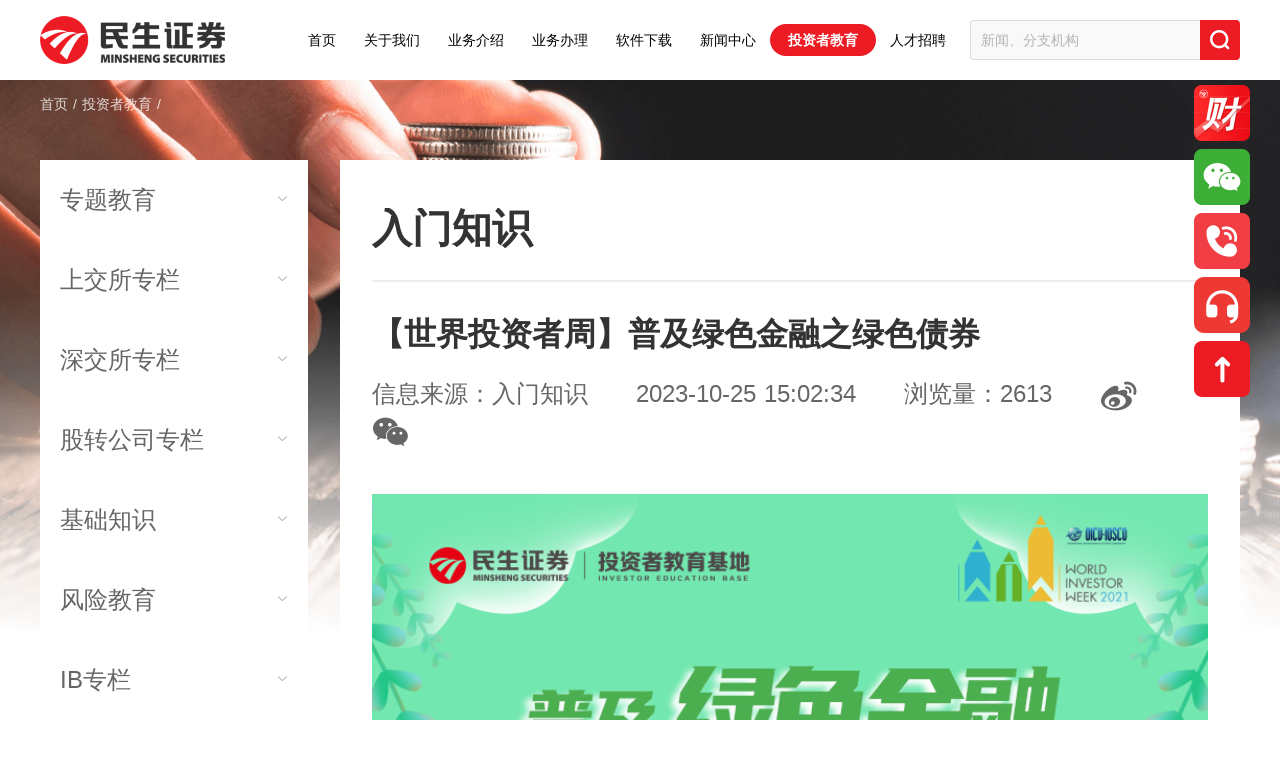

--- FILE ---
content_type: text/html; charset=utf-8
request_url: https://www.mszq.com/cms/article/7570
body_size: 51113
content:
<!doctype html>
<html data-n-head-ssr>
  <head >
    <meta data-n-head="ssr" charset="utf-8"><meta data-n-head="ssr" name="viewport" content="width=device-width, initial-scale=1"><meta data-n-head="ssr" name="viewport" content="width=device-width, initial-scale=1.0, minimum-scale=1.0, maximum-scale=1.0, user-scalable=no,viewport-fit=cover"><meta data-n-head="ssr" name="renderer" content="webkit"><link data-n-head="ssr" rel="icon" type="image/x-icon" href="/favicon.ico"><script data-n-head="ssr" src="/rem.js" type="text/javascript" charset="utf-8"></script><script data-n-head="ssr" src="/trackSensorsData.js" type="text/javascript" charset="utf-8"></script><script data-n-head="ssr" src="/html5media.min.js" type="text/javascript" charset="utf-8"></script><link rel="preload" href="/_nuxt/bf4c0f1.js" as="script"><link rel="preload" href="/_nuxt/bf2bf1d.js" as="script"><link rel="preload" href="/_nuxt/60c2476.js" as="script"><link rel="preload" href="/_nuxt/957bee3.js" as="script"><link rel="preload" href="/_nuxt/c56cb86.js" as="script"><style data-vue-ssr-id="7f914dc6:0 b2ce80fa:0 7e56e4e3:0 6d2371bc:0 3ce33aba:0 3be29a84:0 47cadc0b:0 c22e662c:0 5bcdce25:0 eca29736:0 a1cb6d08:0 eaa0441c:0 33674fad:0 fdb270a4:0 fcc6d8ac:0 1e0a9009:0 431ffc5e:0 b11e0ddc:0 ec887ce6:0 3e4c9b28:0 607ea948:0 d8dde5b8:0 11f21103:0 58b02b62:0 84e69608:0 a2437706:0">.el-pagination--small .arrow.disabled,.el-table--hidden,.el-table .hidden-columns,.el-table td.is-hidden>*,.el-table th.is-hidden>*{visibility:hidden}.el-input__suffix,.el-tree.is-dragging .el-tree-node__content *{pointer-events:none}.el-dropdown .el-dropdown-selfdefine:focus:active,.el-dropdown .el-dropdown-selfdefine:focus:not(.focusing),.el-message__closeBtn:focus,.el-message__content:focus,.el-popover:focus,.el-popover:focus:active,.el-popover__reference:focus:hover,.el-popover__reference:focus:not(.focusing),.el-rate:active,.el-rate:focus,.el-tooltip:focus:hover,.el-tooltip:focus:not(.focusing),.el-upload-list__item.is-success:active,.el-upload-list__item.is-success:not(.focusing):focus{outline-width:0}@font-face{font-family:element-icons;src:url(/_nuxt/fonts/element-icons.535877f.woff) format("woff"),url(/_nuxt/fonts/element-icons.732389d.ttf) format("truetype");font-weight:400;font-display:"auto";font-style:normal}[class*=" el-icon-"],[class^=el-icon-]{font-family:element-icons!important;speak:none;font-style:normal;font-weight:400;font-feature-settings:normal;font-variant:normal;text-transform:none;line-height:1;vertical-align:baseline;display:inline-block;-webkit-font-smoothing:antialiased;-moz-osx-font-smoothing:grayscale}.el-icon-ice-cream-round:before{content:"\e6a0"}.el-icon-ice-cream-square:before{content:"\e6a3"}.el-icon-lollipop:before{content:"\e6a4"}.el-icon-potato-strips:before{content:"\e6a5"}.el-icon-milk-tea:before{content:"\e6a6"}.el-icon-ice-drink:before{content:"\e6a7"}.el-icon-ice-tea:before{content:"\e6a9"}.el-icon-coffee:before{content:"\e6aa"}.el-icon-orange:before{content:"\e6ab"}.el-icon-pear:before{content:"\e6ac"}.el-icon-apple:before{content:"\e6ad"}.el-icon-cherry:before{content:"\e6ae"}.el-icon-watermelon:before{content:"\e6af"}.el-icon-grape:before{content:"\e6b0"}.el-icon-refrigerator:before{content:"\e6b1"}.el-icon-goblet-square-full:before{content:"\e6b2"}.el-icon-goblet-square:before{content:"\e6b3"}.el-icon-goblet-full:before{content:"\e6b4"}.el-icon-goblet:before{content:"\e6b5"}.el-icon-cold-drink:before{content:"\e6b6"}.el-icon-coffee-cup:before{content:"\e6b8"}.el-icon-water-cup:before{content:"\e6b9"}.el-icon-hot-water:before{content:"\e6ba"}.el-icon-ice-cream:before{content:"\e6bb"}.el-icon-dessert:before{content:"\e6bc"}.el-icon-sugar:before{content:"\e6bd"}.el-icon-tableware:before{content:"\e6be"}.el-icon-burger:before{content:"\e6bf"}.el-icon-knife-fork:before{content:"\e6c1"}.el-icon-fork-spoon:before{content:"\e6c2"}.el-icon-chicken:before{content:"\e6c3"}.el-icon-food:before{content:"\e6c4"}.el-icon-dish-1:before{content:"\e6c5"}.el-icon-dish:before{content:"\e6c6"}.el-icon-moon-night:before{content:"\e6ee"}.el-icon-moon:before{content:"\e6f0"}.el-icon-cloudy-and-sunny:before{content:"\e6f1"}.el-icon-partly-cloudy:before{content:"\e6f2"}.el-icon-cloudy:before{content:"\e6f3"}.el-icon-sunny:before{content:"\e6f6"}.el-icon-sunset:before{content:"\e6f7"}.el-icon-sunrise-1:before{content:"\e6f8"}.el-icon-sunrise:before{content:"\e6f9"}.el-icon-heavy-rain:before{content:"\e6fa"}.el-icon-lightning:before{content:"\e6fb"}.el-icon-light-rain:before{content:"\e6fc"}.el-icon-wind-power:before{content:"\e6fd"}.el-icon-baseball:before{content:"\e712"}.el-icon-soccer:before{content:"\e713"}.el-icon-football:before{content:"\e715"}.el-icon-basketball:before{content:"\e716"}.el-icon-ship:before{content:"\e73f"}.el-icon-truck:before{content:"\e740"}.el-icon-bicycle:before{content:"\e741"}.el-icon-mobile-phone:before{content:"\e6d3"}.el-icon-service:before{content:"\e6d4"}.el-icon-key:before{content:"\e6e2"}.el-icon-unlock:before{content:"\e6e4"}.el-icon-lock:before{content:"\e6e5"}.el-icon-watch:before{content:"\e6fe"}.el-icon-watch-1:before{content:"\e6ff"}.el-icon-timer:before{content:"\e702"}.el-icon-alarm-clock:before{content:"\e703"}.el-icon-map-location:before{content:"\e704"}.el-icon-delete-location:before{content:"\e705"}.el-icon-add-location:before{content:"\e706"}.el-icon-location-information:before{content:"\e707"}.el-icon-location-outline:before{content:"\e708"}.el-icon-location:before{content:"\e79e"}.el-icon-place:before{content:"\e709"}.el-icon-discover:before{content:"\e70a"}.el-icon-first-aid-kit:before{content:"\e70b"}.el-icon-trophy-1:before{content:"\e70c"}.el-icon-trophy:before{content:"\e70d"}.el-icon-medal:before{content:"\e70e"}.el-icon-medal-1:before{content:"\e70f"}.el-icon-stopwatch:before{content:"\e710"}.el-icon-mic:before{content:"\e711"}.el-icon-copy-document:before{content:"\e718"}.el-icon-full-screen:before{content:"\e719"}.el-icon-switch-button:before{content:"\e71b"}.el-icon-aim:before{content:"\e71c"}.el-icon-crop:before{content:"\e71d"}.el-icon-odometer:before{content:"\e71e"}.el-icon-time:before{content:"\e71f"}.el-icon-bangzhu:before{content:"\e724"}.el-icon-close-notification:before{content:"\e726"}.el-icon-microphone:before{content:"\e727"}.el-icon-turn-off-microphone:before{content:"\e728"}.el-icon-position:before{content:"\e729"}.el-icon-postcard:before{content:"\e72a"}.el-icon-message:before{content:"\e72b"}.el-icon-chat-line-square:before{content:"\e72d"}.el-icon-chat-dot-square:before{content:"\e72e"}.el-icon-chat-dot-round:before{content:"\e72f"}.el-icon-chat-square:before{content:"\e730"}.el-icon-chat-line-round:before{content:"\e731"}.el-icon-chat-round:before{content:"\e732"}.el-icon-set-up:before{content:"\e733"}.el-icon-turn-off:before{content:"\e734"}.el-icon-open:before{content:"\e735"}.el-icon-connection:before{content:"\e736"}.el-icon-link:before{content:"\e737"}.el-icon-cpu:before{content:"\e738"}.el-icon-thumb:before{content:"\e739"}.el-icon-female:before{content:"\e73a"}.el-icon-male:before{content:"\e73b"}.el-icon-guide:before{content:"\e73c"}.el-icon-news:before{content:"\e73e"}.el-icon-price-tag:before{content:"\e744"}.el-icon-discount:before{content:"\e745"}.el-icon-wallet:before{content:"\e747"}.el-icon-coin:before{content:"\e748"}.el-icon-money:before{content:"\e749"}.el-icon-bank-card:before{content:"\e74a"}.el-icon-box:before{content:"\e74b"}.el-icon-present:before{content:"\e74c"}.el-icon-sell:before{content:"\e6d5"}.el-icon-sold-out:before{content:"\e6d6"}.el-icon-shopping-bag-2:before{content:"\e74d"}.el-icon-shopping-bag-1:before{content:"\e74e"}.el-icon-shopping-cart-2:before{content:"\e74f"}.el-icon-shopping-cart-1:before{content:"\e750"}.el-icon-shopping-cart-full:before{content:"\e751"}.el-icon-smoking:before{content:"\e752"}.el-icon-no-smoking:before{content:"\e753"}.el-icon-house:before{content:"\e754"}.el-icon-table-lamp:before{content:"\e755"}.el-icon-school:before{content:"\e756"}.el-icon-office-building:before{content:"\e757"}.el-icon-toilet-paper:before{content:"\e758"}.el-icon-notebook-2:before{content:"\e759"}.el-icon-notebook-1:before{content:"\e75a"}.el-icon-files:before{content:"\e75b"}.el-icon-collection:before{content:"\e75c"}.el-icon-receiving:before{content:"\e75d"}.el-icon-suitcase-1:before{content:"\e760"}.el-icon-suitcase:before{content:"\e761"}.el-icon-film:before{content:"\e763"}.el-icon-collection-tag:before{content:"\e765"}.el-icon-data-analysis:before{content:"\e766"}.el-icon-pie-chart:before{content:"\e767"}.el-icon-data-board:before{content:"\e768"}.el-icon-data-line:before{content:"\e76d"}.el-icon-reading:before{content:"\e769"}.el-icon-magic-stick:before{content:"\e76a"}.el-icon-coordinate:before{content:"\e76b"}.el-icon-mouse:before{content:"\e76c"}.el-icon-brush:before{content:"\e76e"}.el-icon-headset:before{content:"\e76f"}.el-icon-umbrella:before{content:"\e770"}.el-icon-scissors:before{content:"\e771"}.el-icon-mobile:before{content:"\e773"}.el-icon-attract:before{content:"\e774"}.el-icon-monitor:before{content:"\e775"}.el-icon-search:before{content:"\e778"}.el-icon-takeaway-box:before{content:"\e77a"}.el-icon-paperclip:before{content:"\e77d"}.el-icon-printer:before{content:"\e77e"}.el-icon-document-add:before{content:"\e782"}.el-icon-document:before{content:"\e785"}.el-icon-document-checked:before{content:"\e786"}.el-icon-document-copy:before{content:"\e787"}.el-icon-document-delete:before{content:"\e788"}.el-icon-document-remove:before{content:"\e789"}.el-icon-tickets:before{content:"\e78b"}.el-icon-folder-checked:before{content:"\e77f"}.el-icon-folder-delete:before{content:"\e780"}.el-icon-folder-remove:before{content:"\e781"}.el-icon-folder-add:before{content:"\e783"}.el-icon-folder-opened:before{content:"\e784"}.el-icon-folder:before{content:"\e78a"}.el-icon-edit-outline:before{content:"\e764"}.el-icon-edit:before{content:"\e78c"}.el-icon-date:before{content:"\e78e"}.el-icon-c-scale-to-original:before{content:"\e7c6"}.el-icon-view:before{content:"\e6ce"}.el-icon-loading:before{content:"\e6cf"}.el-icon-rank:before{content:"\e6d1"}.el-icon-sort-down:before{content:"\e7c4"}.el-icon-sort-up:before{content:"\e7c5"}.el-icon-sort:before{content:"\e6d2"}.el-icon-finished:before{content:"\e6cd"}.el-icon-refresh-left:before{content:"\e6c7"}.el-icon-refresh-right:before{content:"\e6c8"}.el-icon-refresh:before{content:"\e6d0"}.el-icon-video-play:before{content:"\e7c0"}.el-icon-video-pause:before{content:"\e7c1"}.el-icon-d-arrow-right:before{content:"\e6dc"}.el-icon-d-arrow-left:before{content:"\e6dd"}.el-icon-arrow-up:before{content:"\e6e1"}.el-icon-arrow-down:before{content:"\e6df"}.el-icon-arrow-right:before{content:"\e6e0"}.el-icon-arrow-left:before{content:"\e6de"}.el-icon-top-right:before{content:"\e6e7"}.el-icon-top-left:before{content:"\e6e8"}.el-icon-top:before{content:"\e6e6"}.el-icon-bottom:before{content:"\e6eb"}.el-icon-right:before{content:"\e6e9"}.el-icon-back:before{content:"\e6ea"}.el-icon-bottom-right:before{content:"\e6ec"}.el-icon-bottom-left:before{content:"\e6ed"}.el-icon-caret-top:before{content:"\e78f"}.el-icon-caret-bottom:before{content:"\e790"}.el-icon-caret-right:before{content:"\e791"}.el-icon-caret-left:before{content:"\e792"}.el-icon-d-caret:before{content:"\e79a"}.el-icon-share:before{content:"\e793"}.el-icon-menu:before{content:"\e798"}.el-icon-s-grid:before{content:"\e7a6"}.el-icon-s-check:before{content:"\e7a7"}.el-icon-s-data:before{content:"\e7a8"}.el-icon-s-opportunity:before{content:"\e7aa"}.el-icon-s-custom:before{content:"\e7ab"}.el-icon-s-claim:before{content:"\e7ad"}.el-icon-s-finance:before{content:"\e7ae"}.el-icon-s-comment:before{content:"\e7af"}.el-icon-s-flag:before{content:"\e7b0"}.el-icon-s-marketing:before{content:"\e7b1"}.el-icon-s-shop:before{content:"\e7b4"}.el-icon-s-open:before{content:"\e7b5"}.el-icon-s-management:before{content:"\e7b6"}.el-icon-s-ticket:before{content:"\e7b7"}.el-icon-s-release:before{content:"\e7b8"}.el-icon-s-home:before{content:"\e7b9"}.el-icon-s-promotion:before{content:"\e7ba"}.el-icon-s-operation:before{content:"\e7bb"}.el-icon-s-unfold:before{content:"\e7bc"}.el-icon-s-fold:before{content:"\e7a9"}.el-icon-s-platform:before{content:"\e7bd"}.el-icon-s-order:before{content:"\e7be"}.el-icon-s-cooperation:before{content:"\e7bf"}.el-icon-bell:before{content:"\e725"}.el-icon-message-solid:before{content:"\e799"}.el-icon-video-camera:before{content:"\e772"}.el-icon-video-camera-solid:before{content:"\e796"}.el-icon-camera:before{content:"\e779"}.el-icon-camera-solid:before{content:"\e79b"}.el-icon-download:before{content:"\e77c"}.el-icon-upload2:before{content:"\e77b"}.el-icon-upload:before{content:"\e7c3"}.el-icon-picture-outline-round:before{content:"\e75f"}.el-icon-picture-outline:before{content:"\e75e"}.el-icon-picture:before{content:"\e79f"}.el-icon-close:before{content:"\e6db"}.el-icon-check:before{content:"\e6da"}.el-icon-plus:before{content:"\e6d9"}.el-icon-minus:before{content:"\e6d8"}.el-icon-help:before{content:"\e73d"}.el-icon-s-help:before{content:"\e7b3"}.el-icon-circle-close:before{content:"\e78d"}.el-icon-circle-check:before{content:"\e720"}.el-icon-circle-plus-outline:before{content:"\e723"}.el-icon-remove-outline:before{content:"\e722"}.el-icon-zoom-out:before{content:"\e776"}.el-icon-zoom-in:before{content:"\e777"}.el-icon-error:before{content:"\e79d"}.el-icon-success:before{content:"\e79c"}.el-icon-circle-plus:before{content:"\e7a0"}.el-icon-remove:before{content:"\e7a2"}.el-icon-info:before{content:"\e7a1"}.el-icon-question:before{content:"\e7a4"}.el-icon-warning-outline:before{content:"\e6c9"}.el-icon-warning:before{content:"\e7a3"}.el-icon-goods:before{content:"\e7c2"}.el-icon-s-goods:before{content:"\e7b2"}.el-icon-star-off:before{content:"\e717"}.el-icon-star-on:before{content:"\e797"}.el-icon-more-outline:before{content:"\e6cc"}.el-icon-more:before{content:"\e794"}.el-icon-phone-outline:before{content:"\e6cb"}.el-icon-phone:before{content:"\e795"}.el-icon-user:before{content:"\e6e3"}.el-icon-user-solid:before{content:"\e7a5"}.el-icon-setting:before{content:"\e6ca"}.el-icon-s-tools:before{content:"\e7ac"}.el-icon-delete:before{content:"\e6d7"}.el-icon-delete-solid:before{content:"\e7c9"}.el-icon-eleme:before{content:"\e7c7"}.el-icon-platform-eleme:before{content:"\e7ca"}.el-icon-loading{-webkit-animation:rotating 2s linear infinite;animation:rotating 2s linear infinite}.el-icon--right{margin-left:5px}.el-icon--left{margin-right:5px}@-webkit-keyframes rotating{0%{transform:rotate(0)}to{transform:rotate(1turn)}}@keyframes rotating{0%{transform:rotate(0)}to{transform:rotate(1turn)}}.el-pagination{white-space:nowrap;padding:2px 5px;color:#303133;font-weight:700}.el-pagination:after,.el-pagination:before{display:table;content:""}.el-pagination:after{clear:both}.el-pagination button,.el-pagination span:not([class*=suffix]){display:inline-block;font-size:13px;min-width:35.5px;height:28px;line-height:28px;vertical-align:top;box-sizing:border-box}.el-pagination .el-input__inner{text-align:center;-moz-appearance:textfield;line-height:normal}.el-pagination .el-input__suffix{right:0;transform:scale(.8)}.el-pagination .el-select .el-input{width:100px;margin:0 5px}.el-pagination .el-select .el-input .el-input__inner{padding-right:25px;border-radius:3px}.el-pagination button{border:none;padding:0 6px;background:0 0}.el-pagination button:focus{outline:0}.el-pagination button:hover{color:#409eff}.el-pagination button:disabled{color:#c0c4cc;background-color:#fff;cursor:not-allowed}.el-pagination .btn-next,.el-pagination .btn-prev{background:50% no-repeat #fff;background-size:16px;cursor:pointer;margin:0;color:#303133}.el-pagination .btn-next .el-icon,.el-pagination .btn-prev .el-icon{display:block;font-size:12px;font-weight:700}.el-pagination .btn-prev{padding-right:12px}.el-pagination .btn-next{padding-left:12px}.el-pagination .el-pager li.disabled{color:#c0c4cc;cursor:not-allowed}.el-pager li,.el-pager li.btn-quicknext:hover,.el-pager li.btn-quickprev:hover{cursor:pointer}.el-pagination--small .btn-next,.el-pagination--small .btn-prev,.el-pagination--small .el-pager li,.el-pagination--small .el-pager li.btn-quicknext,.el-pagination--small .el-pager li.btn-quickprev,.el-pagination--small .el-pager li:last-child{border-color:transparent;font-size:12px;line-height:22px;height:22px;min-width:22px}.el-pagination--small .more:before,.el-pagination--small li.more:before{line-height:24px}.el-pagination--small button,.el-pagination--small span:not([class*=suffix]){height:22px;line-height:22px}.el-pagination--small .el-pagination__editor,.el-pagination--small .el-pagination__editor.el-input .el-input__inner{height:22px}.el-pagination__sizes{margin:0 10px 0 0;font-weight:400;color:#606266}.el-pagination__sizes .el-input .el-input__inner{font-size:13px;padding-left:8px}.el-pagination__sizes .el-input .el-input__inner:hover{border-color:#409eff}.el-pagination__total{margin-right:10px;font-weight:400;color:#606266}.el-pagination__jump{margin-left:24px;font-weight:400;color:#606266}.el-pagination__jump .el-input__inner{padding:0 3px}.el-pagination__rightwrapper{float:right}.el-pagination__editor{line-height:18px;padding:0 2px;height:28px;text-align:center;margin:0 2px;box-sizing:border-box;border-radius:3px}.el-pager,.el-pagination.is-background .btn-next,.el-pagination.is-background .btn-prev{padding:0}.el-pagination__editor.el-input{width:50px}.el-pagination__editor.el-input .el-input__inner{height:28px}.el-pagination__editor .el-input__inner::-webkit-inner-spin-button,.el-pagination__editor .el-input__inner::-webkit-outer-spin-button{-webkit-appearance:none;margin:0}.el-pagination.is-background .btn-next,.el-pagination.is-background .btn-prev,.el-pagination.is-background .el-pager li{margin:0 5px;background-color:#f4f4f5;color:#606266;min-width:30px;border-radius:2px}.el-pagination.is-background .btn-next.disabled,.el-pagination.is-background .btn-next:disabled,.el-pagination.is-background .btn-prev.disabled,.el-pagination.is-background .btn-prev:disabled,.el-pagination.is-background .el-pager li.disabled{color:#c0c4cc}.el-pagination.is-background .el-pager li:not(.disabled):hover{color:#409eff}.el-pagination.is-background .el-pager li:not(.disabled).active{background-color:#409eff;color:#fff}.el-dialog,.el-pager li{background:#fff;-webkit-box-sizing:border-box}.el-pagination.is-background.el-pagination--small .btn-next,.el-pagination.is-background.el-pagination--small .btn-prev,.el-pagination.is-background.el-pagination--small .el-pager li{margin:0 3px;min-width:22px}.el-pager,.el-pager li{vertical-align:top;margin:0;display:inline-block}.el-pager{-ms-user-select:none;user-select:none;list-style:none;font-size:0}.el-date-table,.el-pager,.el-table th{-webkit-user-select:none;-moz-user-select:none}.el-pager .more:before{line-height:30px}.el-pager li{padding:0 4px;font-size:13px;min-width:35.5px;height:28px;line-height:28px;box-sizing:border-box;text-align:center}.el-menu--collapse .el-menu .el-submenu,.el-menu--popup{min-width:200px}.el-pager li.btn-quicknext,.el-pager li.btn-quickprev{line-height:28px;color:#303133}.el-pager li.btn-quicknext.disabled,.el-pager li.btn-quickprev.disabled{color:#c0c4cc}.el-pager li.active+li{border-left:0}.el-pager li:hover{color:#409eff}.el-pager li.active{color:#409eff;cursor:default}@-webkit-keyframes v-modal-in{0%{opacity:0}}@-webkit-keyframes v-modal-out{to{opacity:0}}.el-dialog{position:relative;margin:0 auto 50px;border-radius:2px;box-shadow:0 1px 3px rgba(0,0,0,.3);box-sizing:border-box;width:50%}.el-dialog.is-fullscreen{width:100%;margin-top:0;margin-bottom:0;height:100%;overflow:auto}.el-dialog__wrapper{position:fixed;top:0;right:0;bottom:0;left:0;overflow:auto;margin:0}.el-dialog__header{padding:20px 20px 10px}.el-dialog__headerbtn{position:absolute;top:20px;right:20px;padding:0;background:0 0;border:none;outline:0;cursor:pointer;font-size:16px}.el-dialog__headerbtn .el-dialog__close{color:#909399}.el-dialog__headerbtn:focus .el-dialog__close,.el-dialog__headerbtn:hover .el-dialog__close{color:#409eff}.el-dialog__title{line-height:24px;font-size:18px;color:#303133}.el-dialog__body{padding:30px 20px;color:#606266;font-size:14px;word-break:break-all}.el-dialog__footer{padding:10px 20px 20px;text-align:right;box-sizing:border-box}.el-dialog--center{text-align:center}.el-dialog--center .el-dialog__body{text-align:left;text-align:initial;padding:25px 25px 30px}.el-dialog--center .el-dialog__footer{text-align:inherit}.dialog-fade-enter-active{-webkit-animation:dialog-fade-in .3s;animation:dialog-fade-in .3s}.dialog-fade-leave-active{-webkit-animation:dialog-fade-out .3s;animation:dialog-fade-out .3s}@-webkit-keyframes dialog-fade-in{0%{transform:translate3d(0,-20px,0);opacity:0}to{transform:translateZ(0);opacity:1}}@keyframes dialog-fade-in{0%{transform:translate3d(0,-20px,0);opacity:0}to{transform:translateZ(0);opacity:1}}@-webkit-keyframes dialog-fade-out{0%{transform:translateZ(0);opacity:1}to{transform:translate3d(0,-20px,0);opacity:0}}@keyframes dialog-fade-out{0%{transform:translateZ(0);opacity:1}to{transform:translate3d(0,-20px,0);opacity:0}}.el-autocomplete{position:relative;display:inline-block}.el-autocomplete-suggestion{margin:5px 0;box-shadow:0 2px 12px 0 rgba(0,0,0,.1);border-radius:4px;border:1px solid #e4e7ed;box-sizing:border-box;background-color:#fff}.el-dropdown-menu,.el-menu--collapse .el-submenu .el-menu{z-index:10;-webkit-box-shadow:0 2px 12px 0 rgba(0,0,0,.1)}.el-autocomplete-suggestion__wrap{max-height:280px;padding:10px 0;box-sizing:border-box}.el-autocomplete-suggestion__list{margin:0;padding:0}.el-autocomplete-suggestion li{padding:0 20px;margin:0;line-height:34px;cursor:pointer;color:#606266;font-size:14px;list-style:none;white-space:nowrap;overflow:hidden;text-overflow:ellipsis}.el-autocomplete-suggestion li.highlighted,.el-autocomplete-suggestion li:hover{background-color:#f5f7fa}.el-autocomplete-suggestion li.divider{margin-top:6px;border-top:1px solid #000}.el-autocomplete-suggestion li.divider:last-child{margin-bottom:-6px}.el-autocomplete-suggestion.is-loading li{text-align:center;height:100px;line-height:100px;font-size:20px;color:#999}.el-autocomplete-suggestion.is-loading li:after{display:inline-block;content:"";height:100%;vertical-align:middle}.el-autocomplete-suggestion.is-loading li:hover{background-color:#fff}.el-autocomplete-suggestion.is-loading .el-icon-loading{vertical-align:middle}.el-dropdown{display:inline-block;position:relative;color:#606266;font-size:14px}.el-dropdown .el-button-group{display:block}.el-dropdown .el-button-group .el-button{float:none}.el-dropdown .el-dropdown__caret-button{padding-left:5px;padding-right:5px;position:relative;border-left:none}.el-dropdown .el-dropdown__caret-button:before{content:"";position:absolute;display:block;width:1px;top:5px;bottom:5px;left:0;background:hsla(0,0%,100%,.5)}.el-dropdown .el-dropdown__caret-button.el-button--default:before{background:rgba(220,223,230,.5)}.el-dropdown .el-dropdown__caret-button:hover:before{top:0;bottom:0}.el-dropdown .el-dropdown__caret-button .el-dropdown__icon{padding-left:0}.el-dropdown__icon{font-size:12px;margin:0 3px}.el-dropdown-menu{position:absolute;top:0;left:0;padding:10px 0;margin:5px 0;background-color:#fff;border:1px solid #ebeef5;border-radius:4px;box-shadow:0 2px 12px 0 rgba(0,0,0,.1)}.el-dropdown-menu__item{list-style:none;line-height:36px;padding:0 20px;margin:0;font-size:14px;color:#606266;cursor:pointer;outline:0}.el-dropdown-menu__item:focus,.el-dropdown-menu__item:not(.is-disabled):hover{background-color:#ecf5ff;color:#66b1ff}.el-dropdown-menu__item i{margin-right:5px}.el-dropdown-menu__item--divided{position:relative;margin-top:6px;border-top:1px solid #ebeef5}.el-dropdown-menu__item--divided:before{content:"";height:6px;display:block;margin:0 -20px;background-color:#fff}.el-dropdown-menu__item.is-disabled{cursor:default;color:#bbb;pointer-events:none}.el-dropdown-menu--medium{padding:6px 0}.el-dropdown-menu--medium .el-dropdown-menu__item{line-height:30px;padding:0 17px;font-size:14px}.el-dropdown-menu--medium .el-dropdown-menu__item.el-dropdown-menu__item--divided{margin-top:6px}.el-dropdown-menu--medium .el-dropdown-menu__item.el-dropdown-menu__item--divided:before{height:6px;margin:0 -17px}.el-dropdown-menu--small{padding:6px 0}.el-dropdown-menu--small .el-dropdown-menu__item{line-height:27px;padding:0 15px;font-size:13px}.el-dropdown-menu--small .el-dropdown-menu__item.el-dropdown-menu__item--divided{margin-top:4px}.el-dropdown-menu--small .el-dropdown-menu__item.el-dropdown-menu__item--divided:before{height:4px;margin:0 -15px}.el-dropdown-menu--mini{padding:3px 0}.el-dropdown-menu--mini .el-dropdown-menu__item{line-height:24px;padding:0 10px;font-size:12px}.el-dropdown-menu--mini .el-dropdown-menu__item.el-dropdown-menu__item--divided{margin-top:3px}.el-dropdown-menu--mini .el-dropdown-menu__item.el-dropdown-menu__item--divided:before{height:3px;margin:0 -10px}.el-menu{border-right:1px solid #e6e6e6;list-style:none;position:relative;margin:0;padding-left:0}.el-menu,.el-menu--horizontal>.el-menu-item:not(.is-disabled):focus,.el-menu--horizontal>.el-menu-item:not(.is-disabled):hover,.el-menu--horizontal>.el-submenu .el-submenu__title:hover{background-color:#fff}.el-menu:after,.el-menu:before{display:table;content:""}.el-menu:after{clear:both}.el-menu.el-menu--horizontal{border-bottom:1px solid #e6e6e6}.el-menu--horizontal{border-right:none}.el-menu--horizontal>.el-menu-item{float:left;height:60px;line-height:60px;margin:0;border-bottom:2px solid transparent;color:#909399}.el-menu--horizontal>.el-menu-item a,.el-menu--horizontal>.el-menu-item a:hover{color:inherit}.el-menu--horizontal>.el-submenu{float:left}.el-menu--horizontal>.el-submenu:focus,.el-menu--horizontal>.el-submenu:hover{outline:0}.el-menu--horizontal>.el-submenu:focus .el-submenu__title,.el-menu--horizontal>.el-submenu:hover .el-submenu__title{color:#303133}.el-menu--horizontal>.el-submenu.is-active .el-submenu__title{border-bottom:2px solid #409eff;color:#303133}.el-menu--horizontal>.el-submenu .el-submenu__title{height:60px;line-height:60px;border-bottom:2px solid transparent;color:#909399}.el-menu--horizontal>.el-submenu .el-submenu__icon-arrow{position:static;vertical-align:middle;margin-left:8px;margin-top:-3px}.el-menu--horizontal .el-menu .el-menu-item,.el-menu--horizontal .el-menu .el-submenu__title{background-color:#fff;float:none;height:36px;line-height:36px;padding:0 10px;color:#909399}.el-menu--horizontal .el-menu .el-menu-item.is-active,.el-menu--horizontal .el-menu .el-submenu.is-active>.el-submenu__title{color:#303133}.el-menu--horizontal .el-menu-item:not(.is-disabled):focus,.el-menu--horizontal .el-menu-item:not(.is-disabled):hover{outline:0;color:#303133}.el-menu--horizontal>.el-menu-item.is-active{border-bottom:2px solid #409eff;color:#303133}.el-menu--collapse{width:64px}.el-menu--collapse>.el-menu-item [class^=el-icon-],.el-menu--collapse>.el-submenu>.el-submenu__title [class^=el-icon-]{margin:0;vertical-align:middle;width:24px;text-align:center}.el-menu--collapse>.el-menu-item .el-submenu__icon-arrow,.el-menu--collapse>.el-submenu>.el-submenu__title .el-submenu__icon-arrow{display:none}.el-menu--collapse>.el-menu-item span,.el-menu--collapse>.el-submenu>.el-submenu__title span{height:0;width:0;overflow:hidden;visibility:hidden;display:inline-block}.el-menu--collapse>.el-menu-item.is-active i{color:inherit}.el-menu--collapse .el-submenu{position:relative}.el-menu--collapse .el-submenu .el-menu{position:absolute;margin-left:5px;top:0;left:100%;border:1px solid #e4e7ed;border-radius:2px;box-shadow:0 2px 12px 0 rgba(0,0,0,.1)}.el-menu-item,.el-submenu__title{height:56px;line-height:56px;position:relative;-webkit-box-sizing:border-box;white-space:nowrap;list-style:none}.el-menu--collapse .el-submenu.is-opened>.el-submenu__title .el-submenu__icon-arrow{transform:none}.el-menu--popup{z-index:100;border:none;padding:5px 0;border-radius:2px;box-shadow:0 2px 12px 0 rgba(0,0,0,.1)}.el-menu--popup-bottom-start{margin-top:5px}.el-menu--popup-right-start{margin-left:5px;margin-right:5px}.el-menu-item{font-size:14px;color:#303133;padding:0 20px;cursor:pointer;transition:border-color .3s,background-color .3s,color .3s;box-sizing:border-box}.el-menu-item *{vertical-align:middle}.el-menu-item i{color:#909399}.el-menu-item:focus,.el-menu-item:hover{outline:0;background-color:#ecf5ff}.el-menu-item.is-disabled{opacity:.25;cursor:not-allowed;background:0 0!important}.el-menu-item [class^=el-icon-]{margin-right:5px;width:24px;text-align:center;font-size:18px;vertical-align:middle}.el-menu-item.is-active{color:#409eff}.el-menu-item.is-active i{color:inherit}.el-submenu{list-style:none;margin:0;padding-left:0}.el-submenu__title{font-size:14px;color:#303133;padding:0 20px;cursor:pointer;transition:border-color .3s,background-color .3s,color .3s;box-sizing:border-box}.el-submenu__title *{vertical-align:middle}.el-submenu__title i{color:#909399}.el-submenu__title:focus,.el-submenu__title:hover{outline:0;background-color:#ecf5ff}.el-submenu__title.is-disabled{opacity:.25;cursor:not-allowed;background:0 0!important}.el-submenu__title:hover{background-color:#ecf5ff}.el-submenu .el-menu{border:none}.el-submenu .el-menu-item{height:50px;line-height:50px;padding:0 45px;min-width:200px}.el-submenu__icon-arrow{position:absolute;top:50%;right:20px;margin-top:-7px;transition:transform .3s;font-size:12px}.el-submenu.is-active .el-submenu__title{border-bottom-color:#409eff}.el-submenu.is-opened>.el-submenu__title .el-submenu__icon-arrow{transform:rotate(180deg)}.el-submenu.is-disabled .el-menu-item,.el-submenu.is-disabled .el-submenu__title{opacity:.25;cursor:not-allowed;background:0 0!important}.el-submenu [class^=el-icon-]{vertical-align:middle;margin-right:5px;width:24px;text-align:center;font-size:18px}.el-menu-item-group>ul{padding:0}.el-menu-item-group__title{padding:7px 0 7px 20px;line-height:normal;font-size:12px;color:#909399}.el-radio-button__inner,.el-radio-group{display:inline-block;line-height:1;vertical-align:middle}.horizontal-collapse-transition .el-submenu__title .el-submenu__icon-arrow{transition:.2s;opacity:0}.el-radio-group{font-size:0}.el-radio-button{position:relative;display:inline-block;outline:0}.el-radio-button__inner{white-space:nowrap;background:#fff;border:1px solid #dcdfe6;font-weight:500;border-left:0;color:#606266;-webkit-appearance:none;text-align:center;box-sizing:border-box;outline:0;margin:0;position:relative;cursor:pointer;transition:all .3s cubic-bezier(.645,.045,.355,1);padding:12px 20px;font-size:14px;border-radius:0}.el-radio-button__inner.is-round{padding:12px 20px}.el-radio-button__inner:hover{color:#409eff}.el-radio-button__inner [class*=el-icon-]{line-height:.9}.el-radio-button__inner [class*=el-icon-]+span{margin-left:5px}.el-radio-button:first-child .el-radio-button__inner{border-left:1px solid #dcdfe6;border-radius:4px 0 0 4px;box-shadow:none!important}.el-radio-button__orig-radio{opacity:0;outline:0;position:absolute;z-index:-1}.el-radio-button__orig-radio:checked+.el-radio-button__inner{color:#fff;background-color:#409eff;border-color:#409eff;box-shadow:-1px 0 0 0 #409eff}.el-radio-button__orig-radio:disabled+.el-radio-button__inner{color:#c0c4cc;cursor:not-allowed;background-image:none;background-color:#fff;border-color:#ebeef5;box-shadow:none}.el-radio-button__orig-radio:disabled:checked+.el-radio-button__inner{background-color:#f2f6fc}.el-radio-button:last-child .el-radio-button__inner{border-radius:0 4px 4px 0}.el-popover,.el-radio-button:first-child:last-child .el-radio-button__inner{border-radius:4px}.el-radio-button--medium .el-radio-button__inner{padding:10px 20px;font-size:14px;border-radius:0}.el-radio-button--medium .el-radio-button__inner.is-round{padding:10px 20px}.el-radio-button--small .el-radio-button__inner{padding:9px 15px;font-size:12px;border-radius:0}.el-radio-button--small .el-radio-button__inner.is-round{padding:9px 15px}.el-radio-button--mini .el-radio-button__inner{padding:7px 15px;font-size:12px;border-radius:0}.el-radio-button--mini .el-radio-button__inner.is-round{padding:7px 15px}.el-radio-button:focus:not(.is-focus):not(:active):not(.is-disabled){box-shadow:0 0 2px 2px #409eff}.el-switch{display:inline-flex;align-items:center;position:relative;font-size:14px;line-height:20px;height:20px;vertical-align:middle}.el-switch__core,.el-switch__label{display:inline-block;cursor:pointer}.el-switch.is-disabled .el-switch__core,.el-switch.is-disabled .el-switch__label{cursor:not-allowed}.el-switch__label{transition:.2s;height:20px;font-size:14px;font-weight:500;vertical-align:middle;color:#303133}.el-switch__label.is-active{color:#409eff}.el-switch__label--left{margin-right:10px}.el-switch__label--right{margin-left:10px}.el-switch__label *{line-height:1;font-size:14px;display:inline-block}.el-switch__input{position:absolute;width:0;height:0;opacity:0;margin:0}.el-switch__core{margin:0;position:relative;width:40px;height:20px;border:1px solid #dcdfe6;outline:0;border-radius:10px;box-sizing:border-box;background:#dcdfe6;transition:border-color .3s,background-color .3s;vertical-align:middle}.el-switch__core:after{content:"";position:absolute;top:1px;left:1px;border-radius:100%;transition:all .3s;width:16px;height:16px;background-color:#fff}.el-switch.is-checked .el-switch__core{border-color:#409eff;background-color:#409eff}.el-switch.is-checked .el-switch__core:after{left:100%;margin-left:-17px}.el-switch.is-disabled{opacity:.6}.el-switch--wide .el-switch__label.el-switch__label--left span{left:10px}.el-switch--wide .el-switch__label.el-switch__label--right span{right:10px}.el-switch .label-fade-enter,.el-switch .label-fade-leave-active{opacity:0}.el-select-dropdown{position:absolute;z-index:1001;border:1px solid #e4e7ed;border-radius:4px;background-color:#fff;box-shadow:0 2px 12px 0 rgba(0,0,0,.1);box-sizing:border-box;margin:5px 0}.el-select-dropdown.is-multiple .el-select-dropdown__item.selected{color:#409eff;background-color:#fff}.el-select-dropdown.is-multiple .el-select-dropdown__item.selected.hover{background-color:#f5f7fa}.el-select-dropdown.is-multiple .el-select-dropdown__item.selected:after{position:absolute;right:20px;font-family:element-icons;content:"\e6da";font-size:12px;font-weight:700;-webkit-font-smoothing:antialiased;-moz-osx-font-smoothing:grayscale}.el-select-dropdown .el-scrollbar.is-empty .el-select-dropdown__list{padding:0}.el-select-dropdown__empty{padding:10px 0;margin:0;text-align:center;color:#999;font-size:14px}.el-select-dropdown__wrap{max-height:274px}.el-select-dropdown__list{list-style:none;padding:6px 0;margin:0;box-sizing:border-box}.el-select-dropdown__item{font-size:14px;padding:0 20px;position:relative;white-space:nowrap;overflow:hidden;text-overflow:ellipsis;color:#606266;height:34px;line-height:34px;box-sizing:border-box;cursor:pointer}.el-select-dropdown__item.is-disabled{color:#c0c4cc;cursor:not-allowed}.el-select-dropdown__item.is-disabled:hover{background-color:#fff}.el-select-dropdown__item.hover,.el-select-dropdown__item:hover{background-color:#f5f7fa}.el-select-dropdown__item.selected{color:#409eff;font-weight:700}.el-select-group{margin:0;padding:0}.el-select-group__wrap{position:relative;list-style:none;margin:0;padding:0}.el-select-group__wrap:not(:last-of-type){padding-bottom:24px}.el-select-group__wrap:not(:last-of-type):after{content:"";position:absolute;display:block;left:20px;right:20px;bottom:12px;height:1px;background:#e4e7ed}.el-select-group__title{padding-left:20px;font-size:12px;color:#909399;line-height:30px}.el-select-group .el-select-dropdown__item{padding-left:20px}.el-select{display:inline-block;position:relative}.el-select .el-select__tags>span{display:contents}.el-select:hover .el-input__inner{border-color:#c0c4cc}.el-select .el-input__inner{cursor:pointer;padding-right:35px}.el-select .el-input__inner:focus{border-color:#409eff}.el-select .el-input .el-select__caret{color:#c0c4cc;font-size:14px;transition:transform .3s;transform:rotate(180deg);cursor:pointer}.el-select .el-input .el-select__caret.is-reverse{transform:rotate(0)}.el-select .el-input .el-select__caret.is-show-close{font-size:14px;text-align:center;transform:rotate(180deg);border-radius:100%;color:#c0c4cc;transition:color .2s cubic-bezier(.645,.045,.355,1)}.el-select .el-input .el-select__caret.is-show-close:hover{color:#909399}.el-select .el-input.is-disabled .el-input__inner{cursor:not-allowed}.el-select .el-input.is-disabled .el-input__inner:hover{border-color:#e4e7ed}.el-select .el-input.is-focus .el-input__inner{border-color:#409eff}.el-select>.el-input{display:block}.el-select__input{border:none;outline:0;padding:0;margin-left:15px;color:#666;font-size:14px;-webkit-appearance:none;-moz-appearance:none;appearance:none;height:28px;background-color:transparent}.el-select__input.is-mini{height:14px}.el-select__close{cursor:pointer;position:absolute;top:8px;z-index:1000;right:25px;color:#c0c4cc;line-height:18px;font-size:14px}.el-select__close:hover{color:#909399}.el-select__tags{position:absolute;line-height:normal;white-space:normal;z-index:1;top:50%;transform:translateY(-50%);display:flex;align-items:center;flex-wrap:wrap}.el-select .el-tag__close{margin-top:-2px}.el-select .el-tag{box-sizing:border-box;border-color:transparent;margin:2px 0 2px 6px;background-color:#f0f2f5}.el-select .el-tag__close.el-icon-close{background-color:#c0c4cc;right:-7px;top:0;color:#fff}.el-select .el-tag__close.el-icon-close:hover{background-color:#909399}.el-table,.el-table__expanded-cell{background-color:#fff}.el-select .el-tag__close.el-icon-close:before{display:block;transform:translateY(.5px)}.el-table{position:relative;overflow:hidden;box-sizing:border-box;flex:1;width:100%;max-width:100%;font-size:14px;color:#606266}.el-table--mini,.el-table--small,.el-table__expand-icon{font-size:12px}.el-table__empty-block{min-height:60px;text-align:center;width:100%;display:flex;justify-content:center;align-items:center}.el-table__empty-text{line-height:60px;width:50%;color:#909399}.el-table__expand-column .cell{padding:0;text-align:center}.el-table__expand-icon{position:relative;cursor:pointer;color:#666;transition:transform .2s ease-in-out;height:20px}.el-table__expand-icon--expanded{transform:rotate(90deg)}.el-table__expand-icon>.el-icon{position:absolute;left:50%;top:50%;margin-left:-5px;margin-top:-5px}.el-table__expanded-cell[class*=cell]{padding:20px 50px}.el-table__expanded-cell:hover{background-color:transparent!important}.el-table__placeholder{display:inline-block;width:20px}.el-table__append-wrapper{overflow:hidden}.el-table--fit{border-right:0;border-bottom:0}.el-table--fit td.gutter,.el-table--fit th.gutter{border-right-width:1px}.el-table--scrollable-x .el-table__body-wrapper{overflow-x:auto}.el-table--scrollable-y .el-table__body-wrapper{overflow-y:auto}.el-table thead{color:#909399;font-weight:500}.el-table thead.is-group th{background:#f5f7fa}.el-table th,.el-table tr{background-color:#fff}.el-table td,.el-table th{padding:12px 0;min-width:0;box-sizing:border-box;text-overflow:ellipsis;vertical-align:middle;position:relative;text-align:left}.el-table td.is-center,.el-table th.is-center{text-align:center}.el-table td.is-right,.el-table th.is-right{text-align:right}.el-table td.gutter,.el-table th.gutter{width:15px;border-right-width:0;border-bottom-width:0;padding:0}.el-table--medium td,.el-table--medium th{padding:10px 0}.el-table--small td,.el-table--small th{padding:8px 0}.el-table--mini td,.el-table--mini th{padding:6px 0}.el-table--border td:first-child .cell,.el-table--border th:first-child .cell,.el-table .cell{padding-left:10px}.el-table tr input[type=checkbox]{margin:0}.el-table td,.el-table th.is-leaf{border-bottom:1px solid #ebeef5}.el-table th.is-sortable{cursor:pointer}.el-table th{overflow:hidden;-ms-user-select:none;-webkit-user-select:none;-moz-user-select:none;user-select:none}.el-table th>.cell{display:inline-block;box-sizing:border-box;position:relative;vertical-align:middle;padding-left:10px;padding-right:10px;width:100%}.el-table th>.cell.highlight{color:#409eff}.el-table th.required>div:before{display:inline-block;content:"";width:8px;height:8px;border-radius:50%;background:#ff4d51;margin-right:5px;vertical-align:middle}.el-table td div{box-sizing:border-box}.el-table td.gutter{width:0}.el-table .cell{box-sizing:border-box;overflow:hidden;text-overflow:ellipsis;white-space:normal;word-break:break-all;line-height:23px;padding-right:10px}.el-table .cell.el-tooltip{white-space:nowrap;min-width:50px}.el-table--border,.el-table--group{border:1px solid #ebeef5}.el-table--border:after,.el-table--group:after,.el-table:before{content:"";position:absolute;background-color:#ebeef5;z-index:1}.el-table--border:after,.el-table--group:after{top:0;right:0;width:1px;height:100%}.el-table:before{left:0;bottom:0;width:100%;height:1px}.el-table--border{border-right:none;border-bottom:none}.el-table--border.el-loading-parent--relative{border-color:transparent}.el-table--border td,.el-table--border th,.el-table__body-wrapper .el-table--border.is-scrolling-left~.el-table__fixed{border-right:1px solid #ebeef5}.el-table--border th,.el-table--border th.gutter:last-of-type,.el-table__fixed-right-patch{border-bottom:1px solid #ebeef5}.el-table__fixed,.el-table__fixed-right{position:absolute;top:0;left:0;overflow-x:hidden;overflow-y:hidden;box-shadow:0 0 10px rgba(0,0,0,.12)}.el-table__fixed-right:before,.el-table__fixed:before{content:"";position:absolute;left:0;bottom:0;width:100%;height:1px;background-color:#ebeef5;z-index:4}.el-table__fixed-right-patch{position:absolute;top:-1px;right:0;background-color:#fff}.el-table__fixed-right{top:0;left:auto;right:0}.el-table__fixed-right .el-table__fixed-body-wrapper,.el-table__fixed-right .el-table__fixed-footer-wrapper,.el-table__fixed-right .el-table__fixed-header-wrapper{left:auto;right:0}.el-table__fixed-header-wrapper{position:absolute;left:0;top:0;z-index:3}.el-table__fixed-footer-wrapper{position:absolute;left:0;bottom:0;z-index:3}.el-table__fixed-footer-wrapper tbody td{border-top:1px solid #ebeef5;background-color:#f5f7fa;color:#606266}.el-table__fixed-body-wrapper{position:absolute;left:0;top:37px;overflow:hidden;z-index:3}.el-table__body-wrapper,.el-table__footer-wrapper,.el-table__header-wrapper{width:100%}.el-table__footer-wrapper{margin-top:-1px}.el-table__footer-wrapper td{border-top:1px solid #ebeef5}.el-table__body,.el-table__footer,.el-table__header{table-layout:fixed;border-collapse:separate}.el-table__footer-wrapper,.el-table__header-wrapper{overflow:hidden}.el-table__footer-wrapper tbody td,.el-table__header-wrapper tbody td{background-color:#f5f7fa;color:#606266}.el-table__body-wrapper{overflow:hidden;position:relative}.el-table__body-wrapper.is-scrolling-left~.el-table__fixed,.el-table__body-wrapper.is-scrolling-none~.el-table__fixed,.el-table__body-wrapper.is-scrolling-none~.el-table__fixed-right,.el-table__body-wrapper.is-scrolling-right~.el-table__fixed-right{box-shadow:none}.el-picker-panel,.el-table-filter{-webkit-box-shadow:0 2px 12px 0 rgba(0,0,0,.1)}.el-table__body-wrapper .el-table--border.is-scrolling-right~.el-table__fixed-right{border-left:1px solid #ebeef5}.el-table .caret-wrapper{display:inline-flex;flex-direction:column;align-items:center;height:34px;width:24px;vertical-align:middle;cursor:pointer;overflow:visible;overflow:initial;position:relative}.el-table .sort-caret{width:0;height:0;border:5px solid transparent;position:absolute;left:7px}.el-table .sort-caret.ascending{border-bottom-color:#c0c4cc;top:5px}.el-table .sort-caret.descending{border-top-color:#c0c4cc;bottom:7px}.el-table .ascending .sort-caret.ascending{border-bottom-color:#409eff}.el-table .descending .sort-caret.descending{border-top-color:#409eff}.el-table .hidden-columns{position:absolute;z-index:-1}.el-table--striped .el-table__body tr.el-table__row--striped td{background:#fafafa}.el-table--striped .el-table__body tr.el-table__row--striped.current-row td{background-color:#ecf5ff}.el-table__body tr.hover-row.current-row>td,.el-table__body tr.hover-row.el-table__row--striped.current-row>td,.el-table__body tr.hover-row.el-table__row--striped>td,.el-table__body tr.hover-row>td{background-color:#f5f7fa}.el-table__body tr.current-row>td{background-color:#ecf5ff}.el-table__column-resize-proxy{position:absolute;left:200px;top:0;bottom:0;width:0;border-left:1px solid #ebeef5;z-index:10}.el-table__column-filter-trigger{display:inline-block;line-height:34px;cursor:pointer}.el-table__column-filter-trigger i{color:#909399;font-size:12px;transform:scale(.75)}.el-table--enable-row-transition .el-table__body td{transition:background-color .25s ease}.el-table--enable-row-hover .el-table__body tr:hover>td{background-color:#f5f7fa}.el-table--fluid-height .el-table__fixed,.el-table--fluid-height .el-table__fixed-right{bottom:0;overflow:hidden}.el-table [class*=el-table__row--level] .el-table__expand-icon{display:inline-block;width:20px;line-height:20px;height:20px;text-align:center;margin-right:3px}.el-table-column--selection .cell{padding-left:14px;padding-right:14px}.el-table-filter{border:1px solid #ebeef5;border-radius:2px;background-color:#fff;box-shadow:0 2px 12px 0 rgba(0,0,0,.1);box-sizing:border-box;margin:2px 0}.el-date-table td,.el-date-table td div{height:30px;-webkit-box-sizing:border-box}.el-table-filter__list{padding:5px 0;margin:0;list-style:none;min-width:100px}.el-table-filter__list-item{line-height:36px;padding:0 10px;cursor:pointer;font-size:14px}.el-table-filter__list-item:hover{background-color:#ecf5ff;color:#66b1ff}.el-table-filter__list-item.is-active{background-color:#409eff;color:#fff}.el-table-filter__content{min-width:100px}.el-table-filter__bottom{border-top:1px solid #ebeef5;padding:8px}.el-table-filter__bottom button{background:0 0;border:none;color:#606266;cursor:pointer;font-size:13px;padding:0 3px}.el-date-table.is-week-mode .el-date-table__row.current div,.el-date-table.is-week-mode .el-date-table__row:hover div,.el-date-table td.in-range div,.el-date-table td.in-range div:hover{background-color:#f2f6fc}.el-table-filter__bottom button:hover{color:#409eff}.el-table-filter__bottom button:focus{outline:0}.el-table-filter__bottom button.is-disabled{color:#c0c4cc;cursor:not-allowed}.el-table-filter__wrap{max-height:280px}.el-table-filter__checkbox-group{padding:10px}.el-table-filter__checkbox-group label.el-checkbox{display:block;margin-right:5px;margin-bottom:8px;margin-left:5px}.el-table-filter__checkbox-group .el-checkbox:last-child{margin-bottom:0}.el-date-table{font-size:12px;-ms-user-select:none;-webkit-user-select:none;-moz-user-select:none;user-select:none}.el-date-table.is-week-mode .el-date-table__row:hover td.available:hover{color:#606266}.el-date-table.is-week-mode .el-date-table__row:hover td:first-child div{margin-left:5px;border-top-left-radius:15px;border-bottom-left-radius:15px}.el-date-table.is-week-mode .el-date-table__row:hover td:last-child div{margin-right:5px;border-top-right-radius:15px;border-bottom-right-radius:15px}.el-date-table td{width:32px;padding:4px 0;box-sizing:border-box;text-align:center;cursor:pointer;position:relative}.el-date-table td div{padding:3px 0;box-sizing:border-box}.el-date-table td span{width:24px;height:24px;display:block;margin:0 auto;line-height:24px;position:absolute;left:50%;transform:translateX(-50%);border-radius:50%}.el-date-table td.next-month,.el-date-table td.prev-month{color:#c0c4cc}.el-date-table td.today{position:relative}.el-date-table td.today span{color:#409eff;font-weight:700}.el-date-table td.today.end-date span,.el-date-table td.today.start-date span{color:#fff}.el-date-table td.available:hover{color:#409eff}.el-date-table td.current:not(.disabled) span{color:#fff;background-color:#409eff}.el-date-table td.end-date div,.el-date-table td.start-date div{color:#fff}.el-date-table td.end-date span,.el-date-table td.start-date span{background-color:#409eff}.el-date-table td.start-date div{margin-left:5px;border-top-left-radius:15px;border-bottom-left-radius:15px}.el-date-table td.end-date div{margin-right:5px;border-top-right-radius:15px;border-bottom-right-radius:15px}.el-date-table td.disabled div{background-color:#f5f7fa;opacity:1;cursor:not-allowed;color:#c0c4cc}.el-date-table td.selected div{margin-left:5px;margin-right:5px;background-color:#f2f6fc;border-radius:15px}.el-date-table td.selected div:hover{background-color:#f2f6fc}.el-date-table td.selected span{background-color:#409eff;color:#fff;border-radius:15px}.el-date-table td.week{font-size:80%;color:#606266}.el-month-table,.el-year-table{font-size:12px;border-collapse:collapse}.el-date-table th{padding:5px;color:#606266;font-weight:400;border-bottom:1px solid #ebeef5}.el-month-table{margin:-1px}.el-month-table td{text-align:center;padding:8px 0;cursor:pointer}.el-month-table td div{height:48px;padding:6px 0;box-sizing:border-box}.el-month-table td.today .cell{color:#409eff;font-weight:700}.el-month-table td.today.end-date .cell,.el-month-table td.today.start-date .cell{color:#fff}.el-month-table td.disabled .cell{background-color:#f5f7fa;cursor:not-allowed;color:#c0c4cc}.el-month-table td.disabled .cell:hover{color:#c0c4cc}.el-month-table td .cell{width:60px;height:36px;display:block;line-height:36px;color:#606266;margin:0 auto;border-radius:18px}.el-month-table td .cell:hover{color:#409eff}.el-month-table td.in-range div,.el-month-table td.in-range div:hover{background-color:#f2f6fc}.el-month-table td.end-date div,.el-month-table td.start-date div{color:#fff}.el-month-table td.end-date .cell,.el-month-table td.start-date .cell{color:#fff;background-color:#409eff}.el-month-table td.start-date div{border-top-left-radius:24px;border-bottom-left-radius:24px}.el-month-table td.end-date div{border-top-right-radius:24px;border-bottom-right-radius:24px}.el-month-table td.current:not(.disabled) .cell{color:#409eff}.el-year-table{margin:-1px}.el-year-table .el-icon{color:#303133}.el-year-table td{text-align:center;padding:20px 3px;cursor:pointer}.el-year-table td.today .cell{color:#409eff;font-weight:700}.el-year-table td.disabled .cell{background-color:#f5f7fa;cursor:not-allowed;color:#c0c4cc}.el-year-table td.disabled .cell:hover{color:#c0c4cc}.el-year-table td .cell{width:48px;height:32px;display:block;line-height:32px;color:#606266;margin:0 auto}.el-year-table td .cell:hover,.el-year-table td.current:not(.disabled) .cell{color:#409eff}.el-date-range-picker{width:646px}.el-date-range-picker.has-sidebar{width:756px}.el-date-range-picker table{table-layout:fixed;width:100%}.el-date-range-picker .el-picker-panel__body{min-width:513px}.el-date-range-picker .el-picker-panel__content{margin:0}.el-date-range-picker__header{position:relative;text-align:center;height:28px}.el-date-range-picker__header [class*=arrow-left]{float:left}.el-date-range-picker__header [class*=arrow-right]{float:right}.el-date-range-picker__header div{font-size:16px;font-weight:500;margin-right:50px}.el-date-range-picker__content{float:left;width:50%;box-sizing:border-box;margin:0;padding:16px}.el-date-range-picker__content.is-left{border-right:1px solid #e4e4e4}.el-date-range-picker__content .el-date-range-picker__header div{margin-left:50px;margin-right:50px}.el-date-range-picker__editors-wrap{box-sizing:border-box;display:table-cell}.el-date-range-picker__editors-wrap.is-right{text-align:right}.el-date-range-picker__time-header{position:relative;border-bottom:1px solid #e4e4e4;font-size:12px;padding:8px 5px 5px;display:table;width:100%;box-sizing:border-box}.el-date-range-picker__time-header>.el-icon-arrow-right{font-size:20px;vertical-align:middle;display:table-cell;color:#303133}.el-date-range-picker__time-picker-wrap{position:relative;display:table-cell;padding:0 5px}.el-date-range-picker__time-picker-wrap .el-picker-panel{position:absolute;top:13px;right:0;z-index:1;background:#fff}.el-date-picker{width:322px}.el-date-picker.has-sidebar.has-time{width:434px}.el-date-picker.has-sidebar{width:438px}.el-date-picker.has-time .el-picker-panel__body-wrapper{position:relative}.el-date-picker .el-picker-panel__content{width:292px}.el-date-picker table{table-layout:fixed;width:100%}.el-date-picker__editor-wrap{position:relative;display:table-cell;padding:0 5px}.el-date-picker__time-header{position:relative;border-bottom:1px solid #e4e4e4;font-size:12px;padding:8px 5px 5px;display:table;width:100%;box-sizing:border-box}.el-date-picker__header{margin:12px;text-align:center}.el-date-picker__header--bordered{margin-bottom:0;padding-bottom:12px;border-bottom:1px solid #ebeef5}.el-date-picker__header--bordered+.el-picker-panel__content{margin-top:0}.el-date-picker__header-label{font-size:16px;font-weight:500;padding:0 5px;line-height:22px;text-align:center;cursor:pointer;color:#606266}.el-date-picker__header-label.active,.el-date-picker__header-label:hover{color:#409eff}.el-date-picker__prev-btn{float:left}.el-date-picker__next-btn{float:right}.el-date-picker__time-wrap{padding:10px;text-align:center}.el-date-picker__time-label{float:left;cursor:pointer;line-height:30px;margin-left:10px}.time-select{margin:5px 0;min-width:0}.time-select .el-picker-panel__content{max-height:200px;margin:0}.time-select-item{padding:8px 10px;font-size:14px;line-height:20px}.time-select-item.selected:not(.disabled){color:#409eff;font-weight:700}.time-select-item.disabled{color:#e4e7ed;cursor:not-allowed}.time-select-item:hover{background-color:#f5f7fa;font-weight:700;cursor:pointer}.el-date-editor{position:relative;display:inline-block;text-align:left}.el-date-editor.el-input,.el-date-editor.el-input__inner{width:220px}.el-date-editor--monthrange.el-input,.el-date-editor--monthrange.el-input__inner{width:300px}.el-date-editor--daterange.el-input,.el-date-editor--daterange.el-input__inner,.el-date-editor--timerange.el-input,.el-date-editor--timerange.el-input__inner{width:350px}.el-date-editor--datetimerange.el-input,.el-date-editor--datetimerange.el-input__inner{width:400px}.el-date-editor--dates .el-input__inner{text-overflow:ellipsis;white-space:nowrap}.el-date-editor .el-icon-circle-close{cursor:pointer}.el-date-editor .el-range__icon{font-size:14px;margin-left:-5px;color:#c0c4cc;float:left;line-height:32px}.el-date-editor .el-range-input,.el-date-editor .el-range-separator{height:100%;margin:0;text-align:center;display:inline-block;font-size:14px}.el-date-editor .el-range-input{-webkit-appearance:none;-moz-appearance:none;appearance:none;border:none;outline:0;padding:0;width:39%;color:#606266}.el-date-editor .el-range-input:-ms-input-placeholder{color:#c0c4cc}.el-date-editor .el-range-input::-moz-placeholder{color:#c0c4cc}.el-date-editor .el-range-input::placeholder{color:#c0c4cc}.el-date-editor .el-range-separator{padding:0 5px;line-height:32px;width:5%;color:#303133}.el-date-editor .el-range__close-icon{font-size:14px;color:#c0c4cc;width:25px;display:inline-block;float:right;line-height:32px}.el-range-editor.el-input__inner{display:inline-flex;align-items:center;padding:3px 10px}.el-range-editor .el-range-input{line-height:1}.el-range-editor.is-active,.el-range-editor.is-active:hover{border-color:#409eff}.el-range-editor--medium.el-input__inner{height:36px}.el-range-editor--medium .el-range-separator{line-height:28px;font-size:14px}.el-range-editor--medium .el-range-input{font-size:14px}.el-range-editor--medium .el-range__close-icon,.el-range-editor--medium .el-range__icon{line-height:28px}.el-range-editor--small.el-input__inner{height:32px}.el-range-editor--small .el-range-separator{line-height:24px;font-size:13px}.el-range-editor--small .el-range-input{font-size:13px}.el-range-editor--small .el-range__close-icon,.el-range-editor--small .el-range__icon{line-height:24px}.el-range-editor--mini.el-input__inner{height:28px}.el-range-editor--mini .el-range-separator{line-height:20px;font-size:12px}.el-range-editor--mini .el-range-input{font-size:12px}.el-range-editor--mini .el-range__close-icon,.el-range-editor--mini .el-range__icon{line-height:20px}.el-range-editor.is-disabled{background-color:#f5f7fa;border-color:#e4e7ed;color:#c0c4cc;cursor:not-allowed}.el-range-editor.is-disabled:focus,.el-range-editor.is-disabled:hover{border-color:#e4e7ed}.el-range-editor.is-disabled input{background-color:#f5f7fa;color:#c0c4cc;cursor:not-allowed}.el-range-editor.is-disabled input:-ms-input-placeholder{color:#c0c4cc}.el-range-editor.is-disabled input::-moz-placeholder{color:#c0c4cc}.el-range-editor.is-disabled input::placeholder{color:#c0c4cc}.el-range-editor.is-disabled .el-range-separator{color:#c0c4cc}.el-picker-panel{color:#606266;border:1px solid #e4e7ed;box-shadow:0 2px 12px 0 rgba(0,0,0,.1);background:#fff;border-radius:4px;line-height:30px;margin:5px 0}.el-popover,.el-time-panel{-webkit-box-shadow:0 2px 12px 0 rgba(0,0,0,.1)}.el-picker-panel__body-wrapper:after,.el-picker-panel__body:after{content:"";display:table;clear:both}.el-picker-panel__content{position:relative;margin:15px}.el-picker-panel__footer{border-top:1px solid #e4e4e4;padding:4px;text-align:right;background-color:#fff;position:relative;font-size:0}.el-picker-panel__shortcut{display:block;width:100%;border:0;background-color:transparent;line-height:28px;font-size:14px;color:#606266;padding-left:12px;text-align:left;outline:0;cursor:pointer}.el-picker-panel__shortcut:hover{color:#409eff}.el-picker-panel__shortcut.active{background-color:#e6f1fe;color:#409eff}.el-picker-panel__btn{border:1px solid #dcdcdc;color:#333;line-height:24px;border-radius:2px;padding:0 20px;cursor:pointer;background-color:transparent;outline:0;font-size:12px}.el-picker-panel__btn[disabled]{color:#ccc;cursor:not-allowed}.el-picker-panel__icon-btn{font-size:12px;color:#303133;border:0;background:0 0;cursor:pointer;outline:0;margin-top:8px}.el-picker-panel__icon-btn:hover{color:#409eff}.el-picker-panel__icon-btn.is-disabled{color:#bbb}.el-picker-panel__icon-btn.is-disabled:hover{cursor:not-allowed}.el-picker-panel__link-btn{vertical-align:middle}.el-picker-panel [slot=sidebar],.el-picker-panel__sidebar{position:absolute;top:0;bottom:0;width:110px;border-right:1px solid #e4e4e4;box-sizing:border-box;padding-top:6px;background-color:#fff;overflow:auto}.el-picker-panel [slot=sidebar]+.el-picker-panel__body,.el-picker-panel__sidebar+.el-picker-panel__body{margin-left:110px}.el-time-spinner.has-seconds .el-time-spinner__wrapper{width:33.3%}.el-time-spinner__wrapper{max-height:190px;overflow:auto;display:inline-block;width:50%;vertical-align:top;position:relative}.el-time-spinner__wrapper .el-scrollbar__wrap:not(.el-scrollbar__wrap--hidden-default){padding-bottom:15px}.el-time-spinner__input.el-input .el-input__inner,.el-time-spinner__list{padding:0;text-align:center}.el-time-spinner__wrapper.is-arrow{box-sizing:border-box;text-align:center;overflow:hidden}.el-time-spinner__wrapper.is-arrow .el-time-spinner__list{transform:translateY(-32px)}.el-time-spinner__wrapper.is-arrow .el-time-spinner__item:hover:not(.disabled):not(.active){background:#fff;cursor:default}.el-time-spinner__arrow{font-size:12px;color:#909399;position:absolute;left:0;width:100%;z-index:1;text-align:center;height:30px;line-height:30px;cursor:pointer}.el-time-spinner__arrow:hover{color:#409eff}.el-time-spinner__arrow.el-icon-arrow-up{top:10px}.el-time-spinner__arrow.el-icon-arrow-down{bottom:10px}.el-time-spinner__input.el-input{width:70%}.el-time-spinner__list{margin:0;list-style:none}.el-time-spinner__list:after,.el-time-spinner__list:before{content:"";display:block;width:100%;height:80px}.el-time-spinner__item{height:32px;line-height:32px;font-size:12px;color:#606266}.el-time-spinner__item:hover:not(.disabled):not(.active){background:#f5f7fa;cursor:pointer}.el-time-spinner__item.active:not(.disabled){color:#303133;font-weight:700}.el-time-spinner__item.disabled{color:#c0c4cc;cursor:not-allowed}.el-time-panel{margin:5px 0;border:1px solid #e4e7ed;background-color:#fff;box-shadow:0 2px 12px 0 rgba(0,0,0,.1);border-radius:2px;position:absolute;width:180px;left:0;z-index:1000;user-select:none;box-sizing:content-box}.el-slider__button,.el-slider__button-wrapper,.el-time-panel{-webkit-user-select:none;-moz-user-select:none;-ms-user-select:none}.el-time-panel__content{font-size:0;position:relative;overflow:hidden}.el-time-panel__content:after,.el-time-panel__content:before{content:"";top:50%;position:absolute;margin-top:-15px;height:32px;z-index:-1;left:0;right:0;box-sizing:border-box;padding-top:6px;text-align:left;border-top:1px solid #e4e7ed;border-bottom:1px solid #e4e7ed}.el-time-panel__content:after{left:50%;margin-left:12%;margin-right:12%}.el-time-panel__content:before{padding-left:50%;margin-right:12%;margin-left:12%}.el-time-panel__content.has-seconds:after{left:66.66667%}.el-time-panel__content.has-seconds:before{padding-left:33.33333%}.el-time-panel__footer{border-top:1px solid #e4e4e4;padding:4px;height:36px;line-height:25px;text-align:right;box-sizing:border-box}.el-time-panel__btn{border:none;line-height:28px;padding:0 5px;margin:0 5px;cursor:pointer;background-color:transparent;outline:0;font-size:12px;color:#303133}.el-time-panel__btn.confirm{font-weight:800;color:#409eff}.el-time-range-picker{width:354px;overflow:visible}.el-time-range-picker__content{position:relative;text-align:center;padding:10px}.el-time-range-picker__cell{box-sizing:border-box;margin:0;padding:4px 7px 7px;width:50%;display:inline-block}.el-time-range-picker__header{margin-bottom:5px;text-align:center;font-size:14px}.el-time-range-picker__body{border-radius:2px;border:1px solid #e4e7ed}.el-popover{position:absolute;background:#fff;min-width:150px;border:1px solid #ebeef5;padding:12px;z-index:2000;color:#606266;line-height:1.4;text-align:justify;font-size:14px;box-shadow:0 2px 12px 0 rgba(0,0,0,.1);word-break:break-all}.el-popover--plain{padding:18px 20px}.el-popover__title{color:#303133;font-size:16px;line-height:1;margin-bottom:12px}.v-modal-enter{-webkit-animation:v-modal-in .2s ease;animation:v-modal-in .2s ease}.v-modal-leave{-webkit-animation:v-modal-out .2s ease forwards;animation:v-modal-out .2s ease forwards}@keyframes v-modal-in{0%{opacity:0}}@keyframes v-modal-out{to{opacity:0}}.v-modal{position:fixed;left:0;top:0;width:100%;height:100%;opacity:.5;background:#000}.el-popup-parent--hidden{overflow:hidden}.el-message-box{display:inline-block;width:420px;padding-bottom:10px;vertical-align:middle;background-color:#fff;border-radius:4px;border:1px solid #ebeef5;font-size:18px;box-shadow:0 2px 12px 0 rgba(0,0,0,.1);text-align:left;overflow:hidden;-webkit-backface-visibility:hidden;backface-visibility:hidden}.el-message-box__wrapper{position:fixed;top:0;bottom:0;left:0;right:0;text-align:center}.el-message-box__wrapper:after{content:"";display:inline-block;height:100%;width:0;vertical-align:middle}.el-message-box__header{position:relative;padding:15px 15px 10px}.el-message-box__title{padding-left:0;margin-bottom:0;font-size:18px;line-height:1;color:#303133}.el-message-box__headerbtn{position:absolute;top:15px;right:15px;padding:0;border:none;outline:0;background:0 0;font-size:16px;cursor:pointer}.el-form-item.is-error .el-input__inner,.el-form-item.is-error .el-input__inner:focus,.el-form-item.is-error .el-textarea__inner,.el-form-item.is-error .el-textarea__inner:focus,.el-message-box__input input.invalid,.el-message-box__input input.invalid:focus{border-color:#f56c6c}.el-message-box__headerbtn .el-message-box__close{color:#909399}.el-message-box__headerbtn:focus .el-message-box__close,.el-message-box__headerbtn:hover .el-message-box__close{color:#409eff}.el-message-box__content{padding:10px 15px;color:#606266;font-size:14px}.el-message-box__container{position:relative}.el-message-box__input{padding-top:15px}.el-message-box__status{position:absolute;top:50%;transform:translateY(-50%);font-size:24px!important}.el-message-box__status:before{padding-left:1px}.el-message-box__status+.el-message-box__message{padding-left:36px;padding-right:12px}.el-message-box__status.el-icon-success{color:#67c23a}.el-message-box__status.el-icon-info{color:#909399}.el-message-box__status.el-icon-warning{color:#e6a23c}.el-message-box__status.el-icon-error{color:#f56c6c}.el-message-box__message{margin:0}.el-message-box__message p{margin:0;line-height:24px}.el-message-box__errormsg{color:#f56c6c;font-size:12px;min-height:18px;margin-top:2px}.el-message-box__btns{padding:5px 15px 0;text-align:right}.el-message-box__btns button:nth-child(2){margin-left:10px}.el-message-box__btns-reverse{flex-direction:row-reverse}.el-message-box--center{padding-bottom:30px}.el-message-box--center .el-message-box__header{padding-top:30px}.el-message-box--center .el-message-box__title{position:relative;display:flex;align-items:center;justify-content:center}.el-message-box--center .el-message-box__status{position:relative;top:auto;padding-right:5px;text-align:center;transform:translateY(-1px)}.el-message-box--center .el-message-box__message{margin-left:0}.el-message-box--center .el-message-box__btns,.el-message-box--center .el-message-box__content{text-align:center}.el-message-box--center .el-message-box__content{padding-left:27px;padding-right:27px}.msgbox-fade-enter-active{-webkit-animation:msgbox-fade-in .3s;animation:msgbox-fade-in .3s}.msgbox-fade-leave-active{-webkit-animation:msgbox-fade-out .3s;animation:msgbox-fade-out .3s}@-webkit-keyframes msgbox-fade-in{0%{transform:translate3d(0,-20px,0);opacity:0}to{transform:translateZ(0);opacity:1}}@keyframes msgbox-fade-in{0%{transform:translate3d(0,-20px,0);opacity:0}to{transform:translateZ(0);opacity:1}}@-webkit-keyframes msgbox-fade-out{0%{transform:translateZ(0);opacity:1}to{transform:translate3d(0,-20px,0);opacity:0}}@keyframes msgbox-fade-out{0%{transform:translateZ(0);opacity:1}to{transform:translate3d(0,-20px,0);opacity:0}}.el-breadcrumb{font-size:14px;line-height:1}.el-breadcrumb:after,.el-breadcrumb:before{display:table;content:""}.el-breadcrumb:after{clear:both}.el-breadcrumb__separator{margin:0 9px;font-weight:700;color:#c0c4cc}.el-breadcrumb__separator[class*=icon]{margin:0 6px;font-weight:400}.el-breadcrumb__item{float:left}.el-breadcrumb__inner{color:#606266}.el-breadcrumb__inner.is-link,.el-breadcrumb__inner a{font-weight:700;text-decoration:none;transition:color .2s cubic-bezier(.645,.045,.355,1);color:#303133}.el-breadcrumb__inner.is-link:hover,.el-breadcrumb__inner a:hover{color:#409eff;cursor:pointer}.el-breadcrumb__item:last-child .el-breadcrumb__inner,.el-breadcrumb__item:last-child .el-breadcrumb__inner:hover,.el-breadcrumb__item:last-child .el-breadcrumb__inner a,.el-breadcrumb__item:last-child .el-breadcrumb__inner a:hover{font-weight:400;color:#606266;cursor:text}.el-breadcrumb__item:last-child .el-breadcrumb__separator{display:none}.el-form--label-left .el-form-item__label{text-align:left}.el-form--label-top .el-form-item__label{float:none;display:inline-block;text-align:left;padding:0 0 10px}.el-form--inline .el-form-item{display:inline-block;margin-right:10px;vertical-align:top}.el-form--inline .el-form-item__label{float:none;display:inline-block}.el-form--inline .el-form-item__content{display:inline-block;vertical-align:top}.el-form--inline.el-form--label-top .el-form-item__content{display:block}.el-form-item{margin-bottom:22px}.el-form-item:after,.el-form-item:before{display:table;content:""}.el-form-item:after{clear:both}.el-form-item .el-form-item{margin-bottom:0}.el-form-item--mini.el-form-item,.el-form-item--small.el-form-item{margin-bottom:18px}.el-form-item .el-input__validateIcon{display:none}.el-form-item--medium .el-form-item__content,.el-form-item--medium .el-form-item__label{line-height:36px}.el-form-item--small .el-form-item__content,.el-form-item--small .el-form-item__label{line-height:32px}.el-form-item--small .el-form-item__error{padding-top:2px}.el-form-item--mini .el-form-item__content,.el-form-item--mini .el-form-item__label{line-height:28px}.el-form-item--mini .el-form-item__error{padding-top:1px}.el-form-item__label-wrap{float:left}.el-form-item__label-wrap .el-form-item__label{display:inline-block;float:none}.el-form-item__label{text-align:right;vertical-align:middle;float:left;font-size:14px;color:#606266;line-height:40px;padding:0 12px 0 0;box-sizing:border-box}.el-form-item__content{line-height:40px;position:relative;font-size:14px}.el-form-item__content:after,.el-form-item__content:before{display:table;content:""}.el-form-item__content:after{clear:both}.el-form-item__content .el-input-group{vertical-align:top}.el-form-item__error{color:#f56c6c;font-size:12px;line-height:1;padding-top:4px;position:absolute;top:100%;left:0}.el-form-item__error--inline{position:relative;top:auto;left:auto;display:inline-block;margin-left:10px}.el-form-item.is-required:not(.is-no-asterisk) .el-form-item__label-wrap>.el-form-item__label:before,.el-form-item.is-required:not(.is-no-asterisk)>.el-form-item__label:before{content:"*";color:#f56c6c;margin-right:4px}.el-form-item.is-error .el-input-group__append .el-input__inner,.el-form-item.is-error .el-input-group__prepend .el-input__inner{border-color:transparent}.el-form-item.is-error .el-input__validateIcon{color:#f56c6c}.el-form-item--feedback .el-input__validateIcon{display:inline-block}.el-tabs__header{padding:0;position:relative;margin:0 0 15px}.el-tabs__active-bar{position:absolute;bottom:0;left:0;height:2px;background-color:#409eff;z-index:1;transition:transform .3s cubic-bezier(.645,.045,.355,1);list-style:none}.el-tabs__new-tab{float:right;border:1px solid #d3dce6;height:18px;width:18px;line-height:18px;margin:12px 0 9px 10px;border-radius:3px;text-align:center;font-size:12px;color:#d3dce6;cursor:pointer;transition:all .15s}.el-collapse-item__arrow,.el-tabs__nav{-webkit-transition:-webkit-transform .3s}.el-tabs__new-tab .el-icon-plus{transform:scale(.8)}.el-tabs__new-tab:hover{color:#409eff}.el-tabs__nav-wrap{overflow:hidden;margin-bottom:-1px;position:relative}.el-tabs__nav-wrap:after{content:"";position:absolute;left:0;bottom:0;width:100%;height:2px;background-color:#e4e7ed;z-index:1}.el-tabs--border-card>.el-tabs__header .el-tabs__nav-wrap:after,.el-tabs--card>.el-tabs__header .el-tabs__nav-wrap:after{content:none}.el-tabs__nav-wrap.is-scrollable{padding:0 20px;box-sizing:border-box}.el-tabs__nav-scroll{overflow:hidden}.el-tabs__nav-next,.el-tabs__nav-prev{position:absolute;cursor:pointer;line-height:44px;font-size:12px;color:#909399}.el-tabs__nav-next{right:0}.el-tabs__nav-prev{left:0}.el-tabs__nav{white-space:nowrap;position:relative;transition:transform .3s;float:left;z-index:2}.el-tabs__nav.is-stretch{min-width:100%;display:flex}.el-tabs__nav.is-stretch>*{flex:1;text-align:center}.el-tabs__item{padding:0 20px;height:40px;box-sizing:border-box;line-height:40px;display:inline-block;list-style:none;font-size:14px;font-weight:500;color:#303133;position:relative}.el-tabs__item:focus,.el-tabs__item:focus:active{outline:0}.el-tabs__item:focus.is-active.is-focus:not(:active){box-shadow:inset 0 0 2px 2px #409eff;border-radius:3px}.el-tabs__item .el-icon-close{border-radius:50%;text-align:center;transition:all .3s cubic-bezier(.645,.045,.355,1);margin-left:5px}.el-tabs__item .el-icon-close:before{transform:scale(.9);display:inline-block}.el-tabs__item .el-icon-close:hover{background-color:#c0c4cc;color:#fff}.el-tabs__item.is-active{color:#409eff}.el-tabs__item:hover{color:#409eff;cursor:pointer}.el-tabs__item.is-disabled{color:#c0c4cc;cursor:default}.el-tabs__content{overflow:hidden;position:relative}.el-tabs--card>.el-tabs__header{border-bottom:1px solid #e4e7ed}.el-tabs--card>.el-tabs__header .el-tabs__nav{border:1px solid #e4e7ed;border-bottom:none;border-radius:4px 4px 0 0;box-sizing:border-box}.el-tabs--card>.el-tabs__header .el-tabs__active-bar{display:none}.el-tabs--card>.el-tabs__header .el-tabs__item .el-icon-close{position:relative;font-size:12px;width:0;height:14px;vertical-align:middle;line-height:15px;overflow:hidden;top:-1px;right:-2px;transform-origin:100% 50%}.el-tabs--card>.el-tabs__header .el-tabs__item.is-active.is-closable .el-icon-close,.el-tabs--card>.el-tabs__header .el-tabs__item.is-closable:hover .el-icon-close{width:14px}.el-tabs--card>.el-tabs__header .el-tabs__item{border-bottom:1px solid transparent;border-left:1px solid #e4e7ed;transition:color .3s cubic-bezier(.645,.045,.355,1),padding .3s cubic-bezier(.645,.045,.355,1)}.el-tabs--card>.el-tabs__header .el-tabs__item:first-child{border-left:none}.el-tabs--card>.el-tabs__header .el-tabs__item.is-closable:hover{padding-left:13px;padding-right:13px}.el-tabs--card>.el-tabs__header .el-tabs__item.is-active{border-bottom-color:#fff}.el-tabs--card>.el-tabs__header .el-tabs__item.is-active.is-closable{padding-left:20px;padding-right:20px}.el-tabs--border-card{background:#fff;border:1px solid #dcdfe6;box-shadow:0 2px 4px 0 rgba(0,0,0,.12),0 0 6px 0 rgba(0,0,0,.04)}.el-tabs--border-card>.el-tabs__content{padding:15px}.el-tabs--border-card>.el-tabs__header{background-color:#f5f7fa;border-bottom:1px solid #e4e7ed;margin:0}.el-tabs--border-card>.el-tabs__header .el-tabs__item{transition:all .3s cubic-bezier(.645,.045,.355,1);border:1px solid transparent;margin-top:-1px;color:#909399}.el-tabs--border-card>.el-tabs__header .el-tabs__item+.el-tabs__item,.el-tabs--border-card>.el-tabs__header .el-tabs__item:first-child{margin-left:-1px}.el-tabs--border-card>.el-tabs__header .el-tabs__item.is-active{color:#409eff;background-color:#fff;border-right-color:#dcdfe6;border-left-color:#dcdfe6}.el-tabs--border-card>.el-tabs__header .el-tabs__item:not(.is-disabled):hover{color:#409eff}.el-tabs--border-card>.el-tabs__header .el-tabs__item.is-disabled{color:#c0c4cc}.el-tabs--border-card>.el-tabs__header .is-scrollable .el-tabs__item:first-child{margin-left:0}.el-tabs--bottom .el-tabs__item.is-bottom:nth-child(2),.el-tabs--bottom .el-tabs__item.is-top:nth-child(2),.el-tabs--top .el-tabs__item.is-bottom:nth-child(2),.el-tabs--top .el-tabs__item.is-top:nth-child(2){padding-left:0}.el-tabs--bottom .el-tabs__item.is-bottom:last-child,.el-tabs--bottom .el-tabs__item.is-top:last-child,.el-tabs--top .el-tabs__item.is-bottom:last-child,.el-tabs--top .el-tabs__item.is-top:last-child{padding-right:0}.el-tabs--bottom.el-tabs--border-card>.el-tabs__header .el-tabs__item:nth-child(2),.el-tabs--bottom.el-tabs--card>.el-tabs__header .el-tabs__item:nth-child(2),.el-tabs--bottom .el-tabs--left>.el-tabs__header .el-tabs__item:nth-child(2),.el-tabs--bottom .el-tabs--right>.el-tabs__header .el-tabs__item:nth-child(2),.el-tabs--top.el-tabs--border-card>.el-tabs__header .el-tabs__item:nth-child(2),.el-tabs--top.el-tabs--card>.el-tabs__header .el-tabs__item:nth-child(2),.el-tabs--top .el-tabs--left>.el-tabs__header .el-tabs__item:nth-child(2),.el-tabs--top .el-tabs--right>.el-tabs__header .el-tabs__item:nth-child(2){padding-left:20px}.el-tabs--bottom.el-tabs--border-card>.el-tabs__header .el-tabs__item:last-child,.el-tabs--bottom.el-tabs--card>.el-tabs__header .el-tabs__item:last-child,.el-tabs--bottom .el-tabs--left>.el-tabs__header .el-tabs__item:last-child,.el-tabs--bottom .el-tabs--right>.el-tabs__header .el-tabs__item:last-child,.el-tabs--top.el-tabs--border-card>.el-tabs__header .el-tabs__item:last-child,.el-tabs--top.el-tabs--card>.el-tabs__header .el-tabs__item:last-child,.el-tabs--top .el-tabs--left>.el-tabs__header .el-tabs__item:last-child,.el-tabs--top .el-tabs--right>.el-tabs__header .el-tabs__item:last-child{padding-right:20px}.el-tabs--bottom .el-tabs__header.is-bottom{margin-bottom:0;margin-top:10px}.el-tabs--bottom.el-tabs--border-card .el-tabs__header.is-bottom{border-bottom:0;border-top:1px solid #dcdfe6}.el-tabs--bottom.el-tabs--border-card .el-tabs__nav-wrap.is-bottom{margin-top:-1px;margin-bottom:0}.el-tabs--bottom.el-tabs--border-card .el-tabs__item.is-bottom:not(.is-active){border:1px solid transparent}.el-tabs--bottom.el-tabs--border-card .el-tabs__item.is-bottom{margin:0 -1px -1px}.el-tabs--left,.el-tabs--right{overflow:hidden}.el-tabs--left .el-tabs__header.is-left,.el-tabs--left .el-tabs__header.is-right,.el-tabs--left .el-tabs__nav-scroll,.el-tabs--left .el-tabs__nav-wrap.is-left,.el-tabs--left .el-tabs__nav-wrap.is-right,.el-tabs--right .el-tabs__header.is-left,.el-tabs--right .el-tabs__header.is-right,.el-tabs--right .el-tabs__nav-scroll,.el-tabs--right .el-tabs__nav-wrap.is-left,.el-tabs--right .el-tabs__nav-wrap.is-right{height:100%}.el-tabs--left .el-tabs__active-bar.is-left,.el-tabs--left .el-tabs__active-bar.is-right,.el-tabs--right .el-tabs__active-bar.is-left,.el-tabs--right .el-tabs__active-bar.is-right{top:0;bottom:auto;width:2px;height:auto}.el-tabs--left .el-tabs__nav-wrap.is-left,.el-tabs--left .el-tabs__nav-wrap.is-right,.el-tabs--right .el-tabs__nav-wrap.is-left,.el-tabs--right .el-tabs__nav-wrap.is-right{margin-bottom:0}.el-tabs--left .el-tabs__nav-wrap.is-left>.el-tabs__nav-next,.el-tabs--left .el-tabs__nav-wrap.is-left>.el-tabs__nav-prev,.el-tabs--left .el-tabs__nav-wrap.is-right>.el-tabs__nav-next,.el-tabs--left .el-tabs__nav-wrap.is-right>.el-tabs__nav-prev,.el-tabs--right .el-tabs__nav-wrap.is-left>.el-tabs__nav-next,.el-tabs--right .el-tabs__nav-wrap.is-left>.el-tabs__nav-prev,.el-tabs--right .el-tabs__nav-wrap.is-right>.el-tabs__nav-next,.el-tabs--right .el-tabs__nav-wrap.is-right>.el-tabs__nav-prev{height:30px;line-height:30px;width:100%;text-align:center;cursor:pointer}.el-tabs--left .el-tabs__nav-wrap.is-left>.el-tabs__nav-next i,.el-tabs--left .el-tabs__nav-wrap.is-left>.el-tabs__nav-prev i,.el-tabs--left .el-tabs__nav-wrap.is-right>.el-tabs__nav-next i,.el-tabs--left .el-tabs__nav-wrap.is-right>.el-tabs__nav-prev i,.el-tabs--right .el-tabs__nav-wrap.is-left>.el-tabs__nav-next i,.el-tabs--right .el-tabs__nav-wrap.is-left>.el-tabs__nav-prev i,.el-tabs--right .el-tabs__nav-wrap.is-right>.el-tabs__nav-next i,.el-tabs--right .el-tabs__nav-wrap.is-right>.el-tabs__nav-prev i{transform:rotate(90deg)}.el-tabs--left .el-tabs__nav-wrap.is-left>.el-tabs__nav-prev,.el-tabs--left .el-tabs__nav-wrap.is-right>.el-tabs__nav-prev,.el-tabs--right .el-tabs__nav-wrap.is-left>.el-tabs__nav-prev,.el-tabs--right .el-tabs__nav-wrap.is-right>.el-tabs__nav-prev{left:auto;top:0}.el-tabs--left .el-tabs__nav-wrap.is-left>.el-tabs__nav-next,.el-tabs--left .el-tabs__nav-wrap.is-right>.el-tabs__nav-next,.el-tabs--right .el-tabs__nav-wrap.is-left>.el-tabs__nav-next,.el-tabs--right .el-tabs__nav-wrap.is-right>.el-tabs__nav-next{right:auto;bottom:0}.el-tabs--left .el-tabs__active-bar.is-left,.el-tabs--left .el-tabs__nav-wrap.is-left:after{right:0;left:auto}.el-tabs--left .el-tabs__nav-wrap.is-left.is-scrollable,.el-tabs--left .el-tabs__nav-wrap.is-right.is-scrollable,.el-tabs--right .el-tabs__nav-wrap.is-left.is-scrollable,.el-tabs--right .el-tabs__nav-wrap.is-right.is-scrollable{padding:30px 0}.el-tabs--left .el-tabs__nav-wrap.is-left:after,.el-tabs--left .el-tabs__nav-wrap.is-right:after,.el-tabs--right .el-tabs__nav-wrap.is-left:after,.el-tabs--right .el-tabs__nav-wrap.is-right:after{height:100%;width:2px;bottom:auto;top:0}.el-tabs--left .el-tabs__nav.is-left,.el-tabs--left .el-tabs__nav.is-right,.el-tabs--right .el-tabs__nav.is-left,.el-tabs--right .el-tabs__nav.is-right{float:none}.el-tabs--left .el-tabs__item.is-left,.el-tabs--left .el-tabs__item.is-right,.el-tabs--right .el-tabs__item.is-left,.el-tabs--right .el-tabs__item.is-right{display:block}.el-tabs--left.el-tabs--card .el-tabs__active-bar.is-left,.el-tabs--right.el-tabs--card .el-tabs__active-bar.is-right{display:none}.el-tabs--left .el-tabs__header.is-left{float:left;margin-bottom:0;margin-right:10px}.el-tabs--left .el-tabs__nav-wrap.is-left{margin-right:-1px}.el-tabs--left .el-tabs__item.is-left{text-align:right}.el-tabs--left.el-tabs--card .el-tabs__item.is-left{border:1px solid #e4e7ed;border-bottom:none;border-left:none;text-align:left}.el-tabs--left.el-tabs--card .el-tabs__item.is-left:first-child{border-right:1px solid #e4e7ed;border-top:none}.el-tabs--left.el-tabs--card .el-tabs__item.is-left.is-active{border:none;border-top:1px solid #e4e7ed;border-right:1px solid #fff}.el-tabs--left.el-tabs--card .el-tabs__item.is-left.is-active:first-child{border-top:none}.el-tabs--left.el-tabs--card .el-tabs__item.is-left.is-active:last-child{border-bottom:none}.el-tabs--left.el-tabs--card .el-tabs__nav{border-radius:4px 0 0 4px;border-bottom:1px solid #e4e7ed;border-right:none}.el-tabs--left.el-tabs--card .el-tabs__new-tab{float:none}.el-tabs--left.el-tabs--border-card .el-tabs__header.is-left{border-right:1px solid #dfe4ed}.el-tabs--left.el-tabs--border-card .el-tabs__item.is-left{border:1px solid transparent;margin:-1px 0 -1px -1px}.el-tabs--left.el-tabs--border-card .el-tabs__item.is-left.is-active{border-color:#d1dbe5 transparent}.el-tabs--right .el-tabs__header.is-right{float:right;margin-bottom:0;margin-left:10px}.el-tabs--right .el-tabs__nav-wrap.is-right{margin-left:-1px}.el-tabs--right .el-tabs__nav-wrap.is-right:after{left:0;right:auto}.el-tabs--right .el-tabs__active-bar.is-right{left:0}.el-tabs--right.el-tabs--card .el-tabs__item.is-right{border-bottom:none;border-top:1px solid #e4e7ed}.el-tabs--right.el-tabs--card .el-tabs__item.is-right:first-child{border-left:1px solid #e4e7ed;border-top:none}.el-tabs--right.el-tabs--card .el-tabs__item.is-right.is-active{border:none;border-top:1px solid #e4e7ed;border-left:1px solid #fff}.el-tabs--right.el-tabs--card .el-tabs__item.is-right.is-active:first-child{border-top:none}.el-tabs--right.el-tabs--card .el-tabs__item.is-right.is-active:last-child{border-bottom:none}.el-tabs--right.el-tabs--card .el-tabs__nav{border-radius:0 4px 4px 0;border-bottom:1px solid #e4e7ed;border-left:none}.el-tabs--right.el-tabs--border-card .el-tabs__header.is-right{border-left:1px solid #dfe4ed}.el-tabs--right.el-tabs--border-card .el-tabs__item.is-right{border:1px solid transparent;margin:-1px -1px -1px 0}.el-tabs--right.el-tabs--border-card .el-tabs__item.is-right.is-active{border-color:#d1dbe5 transparent}.slideInLeft-transition,.slideInRight-transition{display:inline-block}.slideInRight-enter{-webkit-animation:slideInRight-enter .3s;animation:slideInRight-enter .3s}.slideInRight-leave{position:absolute;left:0;right:0;-webkit-animation:slideInRight-leave .3s;animation:slideInRight-leave .3s}.slideInLeft-enter{-webkit-animation:slideInLeft-enter .3s;animation:slideInLeft-enter .3s}.slideInLeft-leave{position:absolute;left:0;right:0;-webkit-animation:slideInLeft-leave .3s;animation:slideInLeft-leave .3s}@-webkit-keyframes slideInRight-enter{0%{opacity:0;transform-origin:0 0;transform:translateX(100%)}to{opacity:1;transform-origin:0 0;transform:translateX(0)}}@keyframes slideInRight-enter{0%{opacity:0;transform-origin:0 0;transform:translateX(100%)}to{opacity:1;transform-origin:0 0;transform:translateX(0)}}@-webkit-keyframes slideInRight-leave{0%{transform-origin:0 0;transform:translateX(0);opacity:1}to{transform-origin:0 0;transform:translateX(100%);opacity:0}}@keyframes slideInRight-leave{0%{transform-origin:0 0;transform:translateX(0);opacity:1}to{transform-origin:0 0;transform:translateX(100%);opacity:0}}@-webkit-keyframes slideInLeft-enter{0%{opacity:0;transform-origin:0 0;transform:translateX(-100%)}to{opacity:1;transform-origin:0 0;transform:translateX(0)}}@keyframes slideInLeft-enter{0%{opacity:0;transform-origin:0 0;transform:translateX(-100%)}to{opacity:1;transform-origin:0 0;transform:translateX(0)}}@-webkit-keyframes slideInLeft-leave{0%{transform-origin:0 0;transform:translateX(0);opacity:1}to{transform-origin:0 0;transform:translateX(-100%);opacity:0}}@keyframes slideInLeft-leave{0%{transform-origin:0 0;transform:translateX(0);opacity:1}to{transform-origin:0 0;transform:translateX(-100%);opacity:0}}.el-tree{position:relative;cursor:default;background:#fff;color:#606266}.el-tree__empty-block{position:relative;min-height:60px;text-align:center;width:100%;height:100%}.el-tree__empty-text{position:absolute;left:50%;top:50%;transform:translate(-50%,-50%);color:#909399;font-size:14px}.el-tree__drop-indicator{position:absolute;left:0;right:0;height:1px;background-color:#409eff}.el-tree-node{white-space:nowrap;outline:0}.el-tree-node:focus>.el-tree-node__content{background-color:#f5f7fa}.el-tree-node.is-drop-inner>.el-tree-node__content .el-tree-node__label{background-color:#409eff;color:#fff}.el-tree-node__content{display:flex;align-items:center;height:26px;cursor:pointer}.el-tree-node__content>.el-tree-node__expand-icon{padding:6px}.el-tree-node__content>label.el-checkbox{margin-right:8px}.el-tree-node__content:hover{background-color:#f5f7fa}.el-tree.is-dragging .el-tree-node__content{cursor:move}.el-tree.is-dragging.is-drop-not-allow .el-tree-node__content{cursor:not-allowed}.el-tree-node__expand-icon{cursor:pointer;color:#c0c4cc;font-size:12px;transform:rotate(0);transition:transform .3s ease-in-out}.el-tree-node__expand-icon.expanded{transform:rotate(90deg)}.el-tree-node__expand-icon.is-leaf{color:transparent;cursor:default}.el-tree-node__label{font-size:14px}.el-tree-node__loading-icon{margin-right:8px;font-size:14px;color:#c0c4cc}.el-tree-node>.el-tree-node__children{overflow:hidden;background-color:transparent}.el-tree-node.is-expanded>.el-tree-node__children{display:block}.el-tree--highlight-current .el-tree-node.is-current>.el-tree-node__content{background-color:#f0f7ff}.el-alert{width:100%;padding:8px 16px;margin:0;box-sizing:border-box;border-radius:4px;position:relative;background-color:#fff;overflow:hidden;opacity:1;display:flex;align-items:center;transition:opacity .2s}.el-alert.is-light .el-alert__closebtn{color:#c0c4cc}.el-alert.is-dark .el-alert__closebtn,.el-alert.is-dark .el-alert__description{color:#fff}.el-alert.is-center{justify-content:center}.el-alert--success.is-light{background-color:#f0f9eb;color:#67c23a}.el-alert--success.is-light .el-alert__description{color:#67c23a}.el-alert--success.is-dark{background-color:#67c23a;color:#fff}.el-alert--info.is-light{background-color:#f4f4f5;color:#909399}.el-alert--info.is-dark{background-color:#909399;color:#fff}.el-alert--info .el-alert__description{color:#909399}.el-alert--warning.is-light{background-color:#fdf6ec;color:#e6a23c}.el-alert--warning.is-light .el-alert__description{color:#e6a23c}.el-alert--warning.is-dark{background-color:#e6a23c;color:#fff}.el-alert--error.is-light{background-color:#fef0f0;color:#f56c6c}.el-alert--error.is-light .el-alert__description{color:#f56c6c}.el-alert--error.is-dark{background-color:#f56c6c;color:#fff}.el-alert__content{display:table-cell;padding:0 8px}.el-alert__icon{font-size:16px;width:16px}.el-alert__icon.is-big{font-size:28px;width:28px}.el-alert__title{font-size:13px;line-height:18px}.el-alert__title.is-bold{font-weight:700}.el-alert .el-alert__description{font-size:12px;margin:5px 0 0}.el-alert__closebtn{font-size:12px;opacity:1;position:absolute;top:12px;right:15px;cursor:pointer}.el-alert-fade-enter,.el-alert-fade-leave-active,.el-loading-fade-enter,.el-loading-fade-leave-active,.el-notification-fade-leave-active{opacity:0}.el-alert__closebtn.is-customed{font-style:normal;font-size:13px;top:9px}.el-notification{display:flex;width:330px;padding:14px 26px 14px 13px;border-radius:8px;box-sizing:border-box;border:1px solid #ebeef5;position:fixed;background-color:#fff;box-shadow:0 2px 12px 0 rgba(0,0,0,.1);transition:opacity .3s,transform .3s,left .3s,right .3s,top .4s,bottom .3s;overflow:hidden}.el-notification.right{right:16px}.el-notification.left{left:16px}.el-notification__group{margin-left:13px;margin-right:8px}.el-notification__title{font-weight:700;font-size:16px;color:#303133;margin:0}.el-notification__content{font-size:14px;line-height:21px;margin:6px 0 0;color:#606266;text-align:justify}.el-notification__content p{margin:0}.el-notification__icon{height:24px;width:24px;font-size:24px}.el-notification__closeBtn{position:absolute;top:18px;right:15px;cursor:pointer;color:#909399;font-size:16px}.el-notification__closeBtn:hover{color:#606266}.el-notification .el-icon-success{color:#67c23a}.el-notification .el-icon-error{color:#f56c6c}.el-notification .el-icon-info{color:#909399}.el-notification .el-icon-warning{color:#e6a23c}.el-notification-fade-enter.right{right:0;transform:translateX(100%)}.el-notification-fade-enter.left{left:0;transform:translateX(-100%)}.el-input-number{position:relative;display:inline-block;width:180px;line-height:38px}.el-input-number .el-input{display:block}.el-input-number .el-input__inner{-webkit-appearance:none;padding-left:50px;padding-right:50px;text-align:center}.el-input-number__decrease,.el-input-number__increase{position:absolute;z-index:1;top:1px;width:40px;height:auto;text-align:center;background:#f5f7fa;color:#606266;cursor:pointer;font-size:13px}.el-input-number__decrease:hover,.el-input-number__increase:hover{color:#409eff}.el-input-number__decrease:hover:not(.is-disabled)~.el-input .el-input__inner:not(.is-disabled),.el-input-number__increase:hover:not(.is-disabled)~.el-input .el-input__inner:not(.is-disabled){border-color:#409eff}.el-input-number__decrease.is-disabled,.el-input-number__increase.is-disabled{color:#c0c4cc;cursor:not-allowed}.el-input-number__increase{right:1px;border-radius:0 4px 4px 0;border-left:1px solid #dcdfe6}.el-input-number__decrease{left:1px;border-radius:4px 0 0 4px;border-right:1px solid #dcdfe6}.el-input-number.is-disabled .el-input-number__decrease,.el-input-number.is-disabled .el-input-number__increase{border-color:#e4e7ed;color:#e4e7ed}.el-input-number.is-disabled .el-input-number__decrease:hover,.el-input-number.is-disabled .el-input-number__increase:hover{color:#e4e7ed;cursor:not-allowed}.el-input-number--medium{width:200px;line-height:34px}.el-input-number--medium .el-input-number__decrease,.el-input-number--medium .el-input-number__increase{width:36px;font-size:14px}.el-input-number--medium .el-input__inner{padding-left:43px;padding-right:43px}.el-input-number--small{width:130px;line-height:30px}.el-input-number--small .el-input-number__decrease,.el-input-number--small .el-input-number__increase{width:32px;font-size:13px}.el-input-number--small .el-input-number__decrease [class*=el-icon],.el-input-number--small .el-input-number__increase [class*=el-icon]{transform:scale(.9)}.el-input-number--small .el-input__inner{padding-left:39px;padding-right:39px}.el-input-number--mini{width:130px;line-height:26px}.el-input-number--mini .el-input-number__decrease,.el-input-number--mini .el-input-number__increase{width:28px;font-size:12px}.el-input-number--mini .el-input-number__decrease [class*=el-icon],.el-input-number--mini .el-input-number__increase [class*=el-icon]{transform:scale(.8)}.el-input-number--mini .el-input__inner{padding-left:35px;padding-right:35px}.el-input-number.is-without-controls .el-input__inner{padding-left:15px;padding-right:15px}.el-input-number.is-controls-right .el-input__inner{padding-left:15px;padding-right:50px}.el-input-number.is-controls-right .el-input-number__decrease,.el-input-number.is-controls-right .el-input-number__increase{height:auto;line-height:19px}.el-input-number.is-controls-right .el-input-number__decrease [class*=el-icon],.el-input-number.is-controls-right .el-input-number__increase [class*=el-icon]{transform:scale(.8)}.el-input-number.is-controls-right .el-input-number__increase{border-radius:0 4px 0 0;border-bottom:1px solid #dcdfe6}.el-input-number.is-controls-right .el-input-number__decrease{right:1px;bottom:1px;top:auto;left:auto;border-right:none;border-left:1px solid #dcdfe6;border-radius:0 0 4px}.el-input-number.is-controls-right[class*=medium] [class*=decrease],.el-input-number.is-controls-right[class*=medium] [class*=increase]{line-height:17px}.el-input-number.is-controls-right[class*=small] [class*=decrease],.el-input-number.is-controls-right[class*=small] [class*=increase]{line-height:15px}.el-input-number.is-controls-right[class*=mini] [class*=decrease],.el-input-number.is-controls-right[class*=mini] [class*=increase]{line-height:13px}.el-tooltip__popper{position:absolute;border-radius:4px;padding:10px;z-index:2000;font-size:12px;line-height:1.2;min-width:10px;word-wrap:break-word}.el-tooltip__popper .popper__arrow,.el-tooltip__popper .popper__arrow:after{position:absolute;display:block;width:0;height:0;border-color:transparent;border-style:solid}.el-tooltip__popper .popper__arrow{border-width:6px}.el-tooltip__popper .popper__arrow:after{content:" ";border-width:5px}.el-progress-bar__inner:after,.el-row:after,.el-row:before,.el-slider:after,.el-slider:before,.el-slider__button-wrapper:after,.el-upload-cover:after{content:""}.el-tooltip__popper[x-placement^=top]{margin-bottom:12px}.el-tooltip__popper[x-placement^=top] .popper__arrow{bottom:-6px;border-top-color:#303133;border-bottom-width:0}.el-tooltip__popper[x-placement^=top] .popper__arrow:after{bottom:1px;margin-left:-5px;border-top-color:#303133;border-bottom-width:0}.el-tooltip__popper[x-placement^=bottom]{margin-top:12px}.el-tooltip__popper[x-placement^=bottom] .popper__arrow{top:-6px;border-top-width:0;border-bottom-color:#303133}.el-tooltip__popper[x-placement^=bottom] .popper__arrow:after{top:1px;margin-left:-5px;border-top-width:0;border-bottom-color:#303133}.el-tooltip__popper[x-placement^=right]{margin-left:12px}.el-tooltip__popper[x-placement^=right] .popper__arrow{left:-6px;border-right-color:#303133;border-left-width:0}.el-tooltip__popper[x-placement^=right] .popper__arrow:after{bottom:-5px;left:1px;border-right-color:#303133;border-left-width:0}.el-tooltip__popper[x-placement^=left]{margin-right:12px}.el-tooltip__popper[x-placement^=left] .popper__arrow{right:-6px;border-right-width:0;border-left-color:#303133}.el-tooltip__popper[x-placement^=left] .popper__arrow:after{right:1px;bottom:-5px;margin-left:-5px;border-right-width:0;border-left-color:#303133}.el-tooltip__popper.is-dark{background:#303133;color:#fff}.el-tooltip__popper.is-light{background:#fff;border:1px solid #303133}.el-tooltip__popper.is-light[x-placement^=top] .popper__arrow{border-top-color:#303133}.el-tooltip__popper.is-light[x-placement^=top] .popper__arrow:after{border-top-color:#fff}.el-tooltip__popper.is-light[x-placement^=bottom] .popper__arrow{border-bottom-color:#303133}.el-tooltip__popper.is-light[x-placement^=bottom] .popper__arrow:after{border-bottom-color:#fff}.el-tooltip__popper.is-light[x-placement^=left] .popper__arrow{border-left-color:#303133}.el-tooltip__popper.is-light[x-placement^=left] .popper__arrow:after{border-left-color:#fff}.el-tooltip__popper.is-light[x-placement^=right] .popper__arrow{border-right-color:#303133}.el-tooltip__popper.is-light[x-placement^=right] .popper__arrow:after{border-right-color:#fff}.el-slider:after,.el-slider:before{display:table}.el-slider__button-wrapper .el-tooltip,.el-slider__button-wrapper:after{vertical-align:middle;display:inline-block}.el-slider:after{clear:both}.el-slider__runway{width:100%;height:6px;margin:16px 0;background-color:#e4e7ed;border-radius:3px;position:relative;cursor:pointer;vertical-align:middle}.el-slider__runway.show-input{margin-right:160px;width:auto}.el-slider__runway.disabled{cursor:default}.el-slider__runway.disabled .el-slider__bar{background-color:#c0c4cc}.el-slider__runway.disabled .el-slider__button{border-color:#c0c4cc}.el-slider__runway.disabled .el-slider__button-wrapper.dragging,.el-slider__runway.disabled .el-slider__button-wrapper.hover,.el-slider__runway.disabled .el-slider__button-wrapper:hover{cursor:not-allowed}.el-slider__runway.disabled .el-slider__button.dragging,.el-slider__runway.disabled .el-slider__button.hover,.el-slider__runway.disabled .el-slider__button:hover{transform:scale(1);cursor:not-allowed}.el-slider__button-wrapper,.el-slider__stop{-webkit-transform:translateX(-50%);position:absolute}.el-slider__input{float:right;margin-top:3px;width:130px}.el-slider__input.el-input-number--mini{margin-top:5px}.el-slider__input.el-input-number--medium{margin-top:0}.el-slider__input.el-input-number--large{margin-top:-2px}.el-slider__bar{height:6px;background-color:#409eff;border-top-left-radius:3px;border-bottom-left-radius:3px;position:absolute}.el-slider__button-wrapper{height:36px;width:36px;z-index:1001;top:-15px;transform:translateX(-50%);background-color:transparent;text-align:center;-webkit-user-select:none;-moz-user-select:none;-ms-user-select:none;user-select:none;line-height:normal}.el-slider__button-wrapper:after{height:100%}.el-slider__button-wrapper.hover,.el-slider__button-wrapper:hover{cursor:-webkit-grab;cursor:grab}.el-slider__button-wrapper.dragging{cursor:-webkit-grabbing;cursor:grabbing}.el-slider__button{width:16px;height:16px;border:2px solid #409eff;background-color:#fff;border-radius:50%;transition:.2s;user-select:none}.el-image-viewer__btn,.el-slider__button,.el-step__icon-inner{-webkit-user-select:none;-moz-user-select:none;-ms-user-select:none}.el-slider__button.dragging,.el-slider__button.hover,.el-slider__button:hover{transform:scale(1.2)}.el-slider__button.hover,.el-slider__button:hover{cursor:-webkit-grab;cursor:grab}.el-slider__button.dragging{cursor:-webkit-grabbing;cursor:grabbing}.el-slider__stop{height:6px;width:6px;border-radius:100%;background-color:#fff;transform:translateX(-50%)}.el-slider__marks{top:0;left:12px;width:18px;height:100%}.el-slider__marks-text{position:absolute;transform:translateX(-50%);font-size:14px;color:#909399;margin-top:15px}.el-slider.is-vertical{position:relative}.el-slider.is-vertical .el-slider__runway{width:6px;height:100%;margin:0 16px}.el-slider.is-vertical .el-slider__bar{width:6px;height:auto;border-radius:0 0 3px 3px}.el-slider.is-vertical .el-slider__button-wrapper{top:auto;left:-15px;transform:translateY(50%)}.el-slider.is-vertical .el-slider__stop{transform:translateY(50%)}.el-slider.is-vertical.el-slider--with-input{padding-bottom:58px}.el-slider.is-vertical.el-slider--with-input .el-slider__input{overflow:visible;float:none;position:absolute;bottom:22px;width:36px;margin-top:15px}.el-slider.is-vertical.el-slider--with-input .el-slider__input .el-input__inner{text-align:center;padding-left:5px;padding-right:5px}.el-slider.is-vertical.el-slider--with-input .el-slider__input .el-input-number__decrease,.el-slider.is-vertical.el-slider--with-input .el-slider__input .el-input-number__increase{top:32px;margin-top:-1px;border:1px solid #dcdfe6;line-height:20px;box-sizing:border-box;transition:border-color .2s cubic-bezier(.645,.045,.355,1)}.el-slider.is-vertical.el-slider--with-input .el-slider__input .el-input-number__decrease{width:18px;right:18px;border-bottom-left-radius:4px}.el-slider.is-vertical.el-slider--with-input .el-slider__input .el-input-number__increase{width:19px;border-bottom-right-radius:4px}.el-slider.is-vertical.el-slider--with-input .el-slider__input .el-input-number__increase~.el-input .el-input__inner{border-bottom-left-radius:0;border-bottom-right-radius:0}.el-slider.is-vertical.el-slider--with-input .el-slider__input:hover .el-input-number__decrease,.el-slider.is-vertical.el-slider--with-input .el-slider__input:hover .el-input-number__increase{border-color:#c0c4cc}.el-slider.is-vertical.el-slider--with-input .el-slider__input:active .el-input-number__decrease,.el-slider.is-vertical.el-slider--with-input .el-slider__input:active .el-input-number__increase{border-color:#409eff}.el-slider.is-vertical .el-slider__marks-text{margin-top:0;left:15px;transform:translateY(50%)}.el-loading-parent--relative{position:relative!important}.el-loading-parent--hidden{overflow:hidden!important}.el-loading-mask{position:absolute;z-index:2000;background-color:hsla(0,0%,100%,.9);margin:0;top:0;right:0;bottom:0;left:0;transition:opacity .3s}.el-loading-mask.is-fullscreen{position:fixed}.el-loading-mask.is-fullscreen .el-loading-spinner{margin-top:-25px}.el-loading-mask.is-fullscreen .el-loading-spinner .circular{height:50px;width:50px}.el-loading-spinner{top:50%;margin-top:-21px;width:100%;text-align:center;position:absolute}.el-col-pull-0,.el-col-pull-1,.el-col-pull-2,.el-col-pull-3,.el-col-pull-4,.el-col-pull-5,.el-col-pull-6,.el-col-pull-7,.el-col-pull-8,.el-col-pull-9,.el-col-pull-10,.el-col-pull-11,.el-col-pull-13,.el-col-pull-14,.el-col-pull-15,.el-col-pull-16,.el-col-pull-17,.el-col-pull-18,.el-col-pull-19,.el-col-pull-20,.el-col-pull-21,.el-col-pull-22,.el-col-pull-23,.el-col-pull-24,.el-col-push-0,.el-col-push-1,.el-col-push-2,.el-col-push-3,.el-col-push-4,.el-col-push-5,.el-col-push-6,.el-col-push-7,.el-col-push-8,.el-col-push-9,.el-col-push-10,.el-col-push-11,.el-col-push-12,.el-col-push-13,.el-col-push-14,.el-col-push-15,.el-col-push-16,.el-col-push-17,.el-col-push-18,.el-col-push-19,.el-col-push-20,.el-col-push-21,.el-col-push-22,.el-col-push-23,.el-col-push-24,.el-row{position:relative}.el-loading-spinner .el-loading-text{color:#409eff;margin:3px 0;font-size:14px}.el-loading-spinner .circular{height:42px;width:42px;-webkit-animation:loading-rotate 2s linear infinite;animation:loading-rotate 2s linear infinite}.el-loading-spinner .path{-webkit-animation:loading-dash 1.5s ease-in-out infinite;animation:loading-dash 1.5s ease-in-out infinite;stroke-dasharray:90,150;stroke-dashoffset:0;stroke-width:2;stroke:#409eff;stroke-linecap:round}.el-loading-spinner i{color:#409eff}@-webkit-keyframes loading-rotate{to{transform:rotate(1turn)}}@keyframes loading-rotate{to{transform:rotate(1turn)}}@-webkit-keyframes loading-dash{0%{stroke-dasharray:1,200;stroke-dashoffset:0}50%{stroke-dasharray:90,150;stroke-dashoffset:-40px}to{stroke-dasharray:90,150;stroke-dashoffset:-120px}}@keyframes loading-dash{0%{stroke-dasharray:1,200;stroke-dashoffset:0}50%{stroke-dasharray:90,150;stroke-dashoffset:-40px}to{stroke-dasharray:90,150;stroke-dashoffset:-120px}}.el-row{box-sizing:border-box}.el-row:after,.el-row:before{display:table}.el-row:after{clear:both}.el-row--flex{display:flex}.el-col-0,.el-row--flex:after,.el-row--flex:before{display:none}.el-row--flex.is-justify-center{justify-content:center}.el-row--flex.is-justify-end{justify-content:flex-end}.el-row--flex.is-justify-space-between{justify-content:space-between}.el-row--flex.is-justify-space-around{justify-content:space-around}.el-row--flex.is-align-middle{align-items:center}.el-row--flex.is-align-bottom{align-items:flex-end}[class*=el-col-]{float:left;box-sizing:border-box}.el-upload--picture-card,.el-upload-dragger{-webkit-box-sizing:border-box;cursor:pointer}.el-col-0{width:0}.el-col-offset-0{margin-left:0}.el-col-pull-0{right:0}.el-col-push-0{left:0}.el-col-1{width:4.16667%}.el-col-offset-1{margin-left:4.16667%}.el-col-pull-1{right:4.16667%}.el-col-push-1{left:4.16667%}.el-col-2{width:8.33333%}.el-col-offset-2{margin-left:8.33333%}.el-col-pull-2{right:8.33333%}.el-col-push-2{left:8.33333%}.el-col-3{width:12.5%}.el-col-offset-3{margin-left:12.5%}.el-col-pull-3{right:12.5%}.el-col-push-3{left:12.5%}.el-col-4{width:16.66667%}.el-col-offset-4{margin-left:16.66667%}.el-col-pull-4{right:16.66667%}.el-col-push-4{left:16.66667%}.el-col-5{width:20.83333%}.el-col-offset-5{margin-left:20.83333%}.el-col-pull-5{right:20.83333%}.el-col-push-5{left:20.83333%}.el-col-6{width:25%}.el-col-offset-6{margin-left:25%}.el-col-pull-6{right:25%}.el-col-push-6{left:25%}.el-col-7{width:29.16667%}.el-col-offset-7{margin-left:29.16667%}.el-col-pull-7{right:29.16667%}.el-col-push-7{left:29.16667%}.el-col-8{width:33.33333%}.el-col-offset-8{margin-left:33.33333%}.el-col-pull-8{right:33.33333%}.el-col-push-8{left:33.33333%}.el-col-9{width:37.5%}.el-col-offset-9{margin-left:37.5%}.el-col-pull-9{right:37.5%}.el-col-push-9{left:37.5%}.el-col-10{width:41.66667%}.el-col-offset-10{margin-left:41.66667%}.el-col-pull-10{right:41.66667%}.el-col-push-10{left:41.66667%}.el-col-11{width:45.83333%}.el-col-offset-11{margin-left:45.83333%}.el-col-pull-11{right:45.83333%}.el-col-push-11{left:45.83333%}.el-col-12{width:50%}.el-col-offset-12{margin-left:50%}.el-col-pull-12{position:relative;right:50%}.el-col-push-12{left:50%}.el-col-13{width:54.16667%}.el-col-offset-13{margin-left:54.16667%}.el-col-pull-13{right:54.16667%}.el-col-push-13{left:54.16667%}.el-col-14{width:58.33333%}.el-col-offset-14{margin-left:58.33333%}.el-col-pull-14{right:58.33333%}.el-col-push-14{left:58.33333%}.el-col-15{width:62.5%}.el-col-offset-15{margin-left:62.5%}.el-col-pull-15{right:62.5%}.el-col-push-15{left:62.5%}.el-col-16{width:66.66667%}.el-col-offset-16{margin-left:66.66667%}.el-col-pull-16{right:66.66667%}.el-col-push-16{left:66.66667%}.el-col-17{width:70.83333%}.el-col-offset-17{margin-left:70.83333%}.el-col-pull-17{right:70.83333%}.el-col-push-17{left:70.83333%}.el-col-18{width:75%}.el-col-offset-18{margin-left:75%}.el-col-pull-18{right:75%}.el-col-push-18{left:75%}.el-col-19{width:79.16667%}.el-col-offset-19{margin-left:79.16667%}.el-col-pull-19{right:79.16667%}.el-col-push-19{left:79.16667%}.el-col-20{width:83.33333%}.el-col-offset-20{margin-left:83.33333%}.el-col-pull-20{right:83.33333%}.el-col-push-20{left:83.33333%}.el-col-21{width:87.5%}.el-col-offset-21{margin-left:87.5%}.el-col-pull-21{right:87.5%}.el-col-push-21{left:87.5%}.el-col-22{width:91.66667%}.el-col-offset-22{margin-left:91.66667%}.el-col-pull-22{right:91.66667%}.el-col-push-22{left:91.66667%}.el-col-23{width:95.83333%}.el-col-offset-23{margin-left:95.83333%}.el-col-pull-23{right:95.83333%}.el-col-push-23{left:95.83333%}.el-col-24{width:100%}.el-col-offset-24{margin-left:100%}.el-col-pull-24{right:100%}.el-col-push-24{left:100%}@media only screen and (max-width:767px){.el-col-xs-0{display:none;width:0}.el-col-xs-offset-0{margin-left:0}.el-col-xs-pull-0{position:relative;right:0}.el-col-xs-push-0{position:relative;left:0}.el-col-xs-1{width:4.16667%}.el-col-xs-offset-1{margin-left:4.16667%}.el-col-xs-pull-1{position:relative;right:4.16667%}.el-col-xs-push-1{position:relative;left:4.16667%}.el-col-xs-2{width:8.33333%}.el-col-xs-offset-2{margin-left:8.33333%}.el-col-xs-pull-2{position:relative;right:8.33333%}.el-col-xs-push-2{position:relative;left:8.33333%}.el-col-xs-3{width:12.5%}.el-col-xs-offset-3{margin-left:12.5%}.el-col-xs-pull-3{position:relative;right:12.5%}.el-col-xs-push-3{position:relative;left:12.5%}.el-col-xs-4{width:16.66667%}.el-col-xs-offset-4{margin-left:16.66667%}.el-col-xs-pull-4{position:relative;right:16.66667%}.el-col-xs-push-4{position:relative;left:16.66667%}.el-col-xs-5{width:20.83333%}.el-col-xs-offset-5{margin-left:20.83333%}.el-col-xs-pull-5{position:relative;right:20.83333%}.el-col-xs-push-5{position:relative;left:20.83333%}.el-col-xs-6{width:25%}.el-col-xs-offset-6{margin-left:25%}.el-col-xs-pull-6{position:relative;right:25%}.el-col-xs-push-6{position:relative;left:25%}.el-col-xs-7{width:29.16667%}.el-col-xs-offset-7{margin-left:29.16667%}.el-col-xs-pull-7{position:relative;right:29.16667%}.el-col-xs-push-7{position:relative;left:29.16667%}.el-col-xs-8{width:33.33333%}.el-col-xs-offset-8{margin-left:33.33333%}.el-col-xs-pull-8{position:relative;right:33.33333%}.el-col-xs-push-8{position:relative;left:33.33333%}.el-col-xs-9{width:37.5%}.el-col-xs-offset-9{margin-left:37.5%}.el-col-xs-pull-9{position:relative;right:37.5%}.el-col-xs-push-9{position:relative;left:37.5%}.el-col-xs-10{width:41.66667%}.el-col-xs-offset-10{margin-left:41.66667%}.el-col-xs-pull-10{position:relative;right:41.66667%}.el-col-xs-push-10{position:relative;left:41.66667%}.el-col-xs-11{width:45.83333%}.el-col-xs-offset-11{margin-left:45.83333%}.el-col-xs-pull-11{position:relative;right:45.83333%}.el-col-xs-push-11{position:relative;left:45.83333%}.el-col-xs-12{width:50%}.el-col-xs-offset-12{margin-left:50%}.el-col-xs-pull-12{position:relative;right:50%}.el-col-xs-push-12{position:relative;left:50%}.el-col-xs-13{width:54.16667%}.el-col-xs-offset-13{margin-left:54.16667%}.el-col-xs-pull-13{position:relative;right:54.16667%}.el-col-xs-push-13{position:relative;left:54.16667%}.el-col-xs-14{width:58.33333%}.el-col-xs-offset-14{margin-left:58.33333%}.el-col-xs-pull-14{position:relative;right:58.33333%}.el-col-xs-push-14{position:relative;left:58.33333%}.el-col-xs-15{width:62.5%}.el-col-xs-offset-15{margin-left:62.5%}.el-col-xs-pull-15{position:relative;right:62.5%}.el-col-xs-push-15{position:relative;left:62.5%}.el-col-xs-16{width:66.66667%}.el-col-xs-offset-16{margin-left:66.66667%}.el-col-xs-pull-16{position:relative;right:66.66667%}.el-col-xs-push-16{position:relative;left:66.66667%}.el-col-xs-17{width:70.83333%}.el-col-xs-offset-17{margin-left:70.83333%}.el-col-xs-pull-17{position:relative;right:70.83333%}.el-col-xs-push-17{position:relative;left:70.83333%}.el-col-xs-18{width:75%}.el-col-xs-offset-18{margin-left:75%}.el-col-xs-pull-18{position:relative;right:75%}.el-col-xs-push-18{position:relative;left:75%}.el-col-xs-19{width:79.16667%}.el-col-xs-offset-19{margin-left:79.16667%}.el-col-xs-pull-19{position:relative;right:79.16667%}.el-col-xs-push-19{position:relative;left:79.16667%}.el-col-xs-20{width:83.33333%}.el-col-xs-offset-20{margin-left:83.33333%}.el-col-xs-pull-20{position:relative;right:83.33333%}.el-col-xs-push-20{position:relative;left:83.33333%}.el-col-xs-21{width:87.5%}.el-col-xs-offset-21{margin-left:87.5%}.el-col-xs-pull-21{position:relative;right:87.5%}.el-col-xs-push-21{position:relative;left:87.5%}.el-col-xs-22{width:91.66667%}.el-col-xs-offset-22{margin-left:91.66667%}.el-col-xs-pull-22{position:relative;right:91.66667%}.el-col-xs-push-22{position:relative;left:91.66667%}.el-col-xs-23{width:95.83333%}.el-col-xs-offset-23{margin-left:95.83333%}.el-col-xs-pull-23{position:relative;right:95.83333%}.el-col-xs-push-23{position:relative;left:95.83333%}.el-col-xs-24{width:100%}.el-col-xs-offset-24{margin-left:100%}.el-col-xs-pull-24{position:relative;right:100%}.el-col-xs-push-24{position:relative;left:100%}}@media only screen and (min-width:768px){.el-col-sm-0{display:none;width:0}.el-col-sm-offset-0{margin-left:0}.el-col-sm-pull-0{position:relative;right:0}.el-col-sm-push-0{position:relative;left:0}.el-col-sm-1{width:4.16667%}.el-col-sm-offset-1{margin-left:4.16667%}.el-col-sm-pull-1{position:relative;right:4.16667%}.el-col-sm-push-1{position:relative;left:4.16667%}.el-col-sm-2{width:8.33333%}.el-col-sm-offset-2{margin-left:8.33333%}.el-col-sm-pull-2{position:relative;right:8.33333%}.el-col-sm-push-2{position:relative;left:8.33333%}.el-col-sm-3{width:12.5%}.el-col-sm-offset-3{margin-left:12.5%}.el-col-sm-pull-3{position:relative;right:12.5%}.el-col-sm-push-3{position:relative;left:12.5%}.el-col-sm-4{width:16.66667%}.el-col-sm-offset-4{margin-left:16.66667%}.el-col-sm-pull-4{position:relative;right:16.66667%}.el-col-sm-push-4{position:relative;left:16.66667%}.el-col-sm-5{width:20.83333%}.el-col-sm-offset-5{margin-left:20.83333%}.el-col-sm-pull-5{position:relative;right:20.83333%}.el-col-sm-push-5{position:relative;left:20.83333%}.el-col-sm-6{width:25%}.el-col-sm-offset-6{margin-left:25%}.el-col-sm-pull-6{position:relative;right:25%}.el-col-sm-push-6{position:relative;left:25%}.el-col-sm-7{width:29.16667%}.el-col-sm-offset-7{margin-left:29.16667%}.el-col-sm-pull-7{position:relative;right:29.16667%}.el-col-sm-push-7{position:relative;left:29.16667%}.el-col-sm-8{width:33.33333%}.el-col-sm-offset-8{margin-left:33.33333%}.el-col-sm-pull-8{position:relative;right:33.33333%}.el-col-sm-push-8{position:relative;left:33.33333%}.el-col-sm-9{width:37.5%}.el-col-sm-offset-9{margin-left:37.5%}.el-col-sm-pull-9{position:relative;right:37.5%}.el-col-sm-push-9{position:relative;left:37.5%}.el-col-sm-10{width:41.66667%}.el-col-sm-offset-10{margin-left:41.66667%}.el-col-sm-pull-10{position:relative;right:41.66667%}.el-col-sm-push-10{position:relative;left:41.66667%}.el-col-sm-11{width:45.83333%}.el-col-sm-offset-11{margin-left:45.83333%}.el-col-sm-pull-11{position:relative;right:45.83333%}.el-col-sm-push-11{position:relative;left:45.83333%}.el-col-sm-12{width:50%}.el-col-sm-offset-12{margin-left:50%}.el-col-sm-pull-12{position:relative;right:50%}.el-col-sm-push-12{position:relative;left:50%}.el-col-sm-13{width:54.16667%}.el-col-sm-offset-13{margin-left:54.16667%}.el-col-sm-pull-13{position:relative;right:54.16667%}.el-col-sm-push-13{position:relative;left:54.16667%}.el-col-sm-14{width:58.33333%}.el-col-sm-offset-14{margin-left:58.33333%}.el-col-sm-pull-14{position:relative;right:58.33333%}.el-col-sm-push-14{position:relative;left:58.33333%}.el-col-sm-15{width:62.5%}.el-col-sm-offset-15{margin-left:62.5%}.el-col-sm-pull-15{position:relative;right:62.5%}.el-col-sm-push-15{position:relative;left:62.5%}.el-col-sm-16{width:66.66667%}.el-col-sm-offset-16{margin-left:66.66667%}.el-col-sm-pull-16{position:relative;right:66.66667%}.el-col-sm-push-16{position:relative;left:66.66667%}.el-col-sm-17{width:70.83333%}.el-col-sm-offset-17{margin-left:70.83333%}.el-col-sm-pull-17{position:relative;right:70.83333%}.el-col-sm-push-17{position:relative;left:70.83333%}.el-col-sm-18{width:75%}.el-col-sm-offset-18{margin-left:75%}.el-col-sm-pull-18{position:relative;right:75%}.el-col-sm-push-18{position:relative;left:75%}.el-col-sm-19{width:79.16667%}.el-col-sm-offset-19{margin-left:79.16667%}.el-col-sm-pull-19{position:relative;right:79.16667%}.el-col-sm-push-19{position:relative;left:79.16667%}.el-col-sm-20{width:83.33333%}.el-col-sm-offset-20{margin-left:83.33333%}.el-col-sm-pull-20{position:relative;right:83.33333%}.el-col-sm-push-20{position:relative;left:83.33333%}.el-col-sm-21{width:87.5%}.el-col-sm-offset-21{margin-left:87.5%}.el-col-sm-pull-21{position:relative;right:87.5%}.el-col-sm-push-21{position:relative;left:87.5%}.el-col-sm-22{width:91.66667%}.el-col-sm-offset-22{margin-left:91.66667%}.el-col-sm-pull-22{position:relative;right:91.66667%}.el-col-sm-push-22{position:relative;left:91.66667%}.el-col-sm-23{width:95.83333%}.el-col-sm-offset-23{margin-left:95.83333%}.el-col-sm-pull-23{position:relative;right:95.83333%}.el-col-sm-push-23{position:relative;left:95.83333%}.el-col-sm-24{width:100%}.el-col-sm-offset-24{margin-left:100%}.el-col-sm-pull-24{position:relative;right:100%}.el-col-sm-push-24{position:relative;left:100%}}@media only screen and (min-width:992px){.el-col-md-0{display:none;width:0}.el-col-md-offset-0{margin-left:0}.el-col-md-pull-0{position:relative;right:0}.el-col-md-push-0{position:relative;left:0}.el-col-md-1{width:4.16667%}.el-col-md-offset-1{margin-left:4.16667%}.el-col-md-pull-1{position:relative;right:4.16667%}.el-col-md-push-1{position:relative;left:4.16667%}.el-col-md-2{width:8.33333%}.el-col-md-offset-2{margin-left:8.33333%}.el-col-md-pull-2{position:relative;right:8.33333%}.el-col-md-push-2{position:relative;left:8.33333%}.el-col-md-3{width:12.5%}.el-col-md-offset-3{margin-left:12.5%}.el-col-md-pull-3{position:relative;right:12.5%}.el-col-md-push-3{position:relative;left:12.5%}.el-col-md-4{width:16.66667%}.el-col-md-offset-4{margin-left:16.66667%}.el-col-md-pull-4{position:relative;right:16.66667%}.el-col-md-push-4{position:relative;left:16.66667%}.el-col-md-5{width:20.83333%}.el-col-md-offset-5{margin-left:20.83333%}.el-col-md-pull-5{position:relative;right:20.83333%}.el-col-md-push-5{position:relative;left:20.83333%}.el-col-md-6{width:25%}.el-col-md-offset-6{margin-left:25%}.el-col-md-pull-6{position:relative;right:25%}.el-col-md-push-6{position:relative;left:25%}.el-col-md-7{width:29.16667%}.el-col-md-offset-7{margin-left:29.16667%}.el-col-md-pull-7{position:relative;right:29.16667%}.el-col-md-push-7{position:relative;left:29.16667%}.el-col-md-8{width:33.33333%}.el-col-md-offset-8{margin-left:33.33333%}.el-col-md-pull-8{position:relative;right:33.33333%}.el-col-md-push-8{position:relative;left:33.33333%}.el-col-md-9{width:37.5%}.el-col-md-offset-9{margin-left:37.5%}.el-col-md-pull-9{position:relative;right:37.5%}.el-col-md-push-9{position:relative;left:37.5%}.el-col-md-10{width:41.66667%}.el-col-md-offset-10{margin-left:41.66667%}.el-col-md-pull-10{position:relative;right:41.66667%}.el-col-md-push-10{position:relative;left:41.66667%}.el-col-md-11{width:45.83333%}.el-col-md-offset-11{margin-left:45.83333%}.el-col-md-pull-11{position:relative;right:45.83333%}.el-col-md-push-11{position:relative;left:45.83333%}.el-col-md-12{width:50%}.el-col-md-offset-12{margin-left:50%}.el-col-md-pull-12{position:relative;right:50%}.el-col-md-push-12{position:relative;left:50%}.el-col-md-13{width:54.16667%}.el-col-md-offset-13{margin-left:54.16667%}.el-col-md-pull-13{position:relative;right:54.16667%}.el-col-md-push-13{position:relative;left:54.16667%}.el-col-md-14{width:58.33333%}.el-col-md-offset-14{margin-left:58.33333%}.el-col-md-pull-14{position:relative;right:58.33333%}.el-col-md-push-14{position:relative;left:58.33333%}.el-col-md-15{width:62.5%}.el-col-md-offset-15{margin-left:62.5%}.el-col-md-pull-15{position:relative;right:62.5%}.el-col-md-push-15{position:relative;left:62.5%}.el-col-md-16{width:66.66667%}.el-col-md-offset-16{margin-left:66.66667%}.el-col-md-pull-16{position:relative;right:66.66667%}.el-col-md-push-16{position:relative;left:66.66667%}.el-col-md-17{width:70.83333%}.el-col-md-offset-17{margin-left:70.83333%}.el-col-md-pull-17{position:relative;right:70.83333%}.el-col-md-push-17{position:relative;left:70.83333%}.el-col-md-18{width:75%}.el-col-md-offset-18{margin-left:75%}.el-col-md-pull-18{position:relative;right:75%}.el-col-md-push-18{position:relative;left:75%}.el-col-md-19{width:79.16667%}.el-col-md-offset-19{margin-left:79.16667%}.el-col-md-pull-19{position:relative;right:79.16667%}.el-col-md-push-19{position:relative;left:79.16667%}.el-col-md-20{width:83.33333%}.el-col-md-offset-20{margin-left:83.33333%}.el-col-md-pull-20{position:relative;right:83.33333%}.el-col-md-push-20{position:relative;left:83.33333%}.el-col-md-21{width:87.5%}.el-col-md-offset-21{margin-left:87.5%}.el-col-md-pull-21{position:relative;right:87.5%}.el-col-md-push-21{position:relative;left:87.5%}.el-col-md-22{width:91.66667%}.el-col-md-offset-22{margin-left:91.66667%}.el-col-md-pull-22{position:relative;right:91.66667%}.el-col-md-push-22{position:relative;left:91.66667%}.el-col-md-23{width:95.83333%}.el-col-md-offset-23{margin-left:95.83333%}.el-col-md-pull-23{position:relative;right:95.83333%}.el-col-md-push-23{position:relative;left:95.83333%}.el-col-md-24{width:100%}.el-col-md-offset-24{margin-left:100%}.el-col-md-pull-24{position:relative;right:100%}.el-col-md-push-24{position:relative;left:100%}}@media only screen and (min-width:1200px){.el-col-lg-0{display:none;width:0}.el-col-lg-offset-0{margin-left:0}.el-col-lg-pull-0{position:relative;right:0}.el-col-lg-push-0{position:relative;left:0}.el-col-lg-1{width:4.16667%}.el-col-lg-offset-1{margin-left:4.16667%}.el-col-lg-pull-1{position:relative;right:4.16667%}.el-col-lg-push-1{position:relative;left:4.16667%}.el-col-lg-2{width:8.33333%}.el-col-lg-offset-2{margin-left:8.33333%}.el-col-lg-pull-2{position:relative;right:8.33333%}.el-col-lg-push-2{position:relative;left:8.33333%}.el-col-lg-3{width:12.5%}.el-col-lg-offset-3{margin-left:12.5%}.el-col-lg-pull-3{position:relative;right:12.5%}.el-col-lg-push-3{position:relative;left:12.5%}.el-col-lg-4{width:16.66667%}.el-col-lg-offset-4{margin-left:16.66667%}.el-col-lg-pull-4{position:relative;right:16.66667%}.el-col-lg-push-4{position:relative;left:16.66667%}.el-col-lg-5{width:20.83333%}.el-col-lg-offset-5{margin-left:20.83333%}.el-col-lg-pull-5{position:relative;right:20.83333%}.el-col-lg-push-5{position:relative;left:20.83333%}.el-col-lg-6{width:25%}.el-col-lg-offset-6{margin-left:25%}.el-col-lg-pull-6{position:relative;right:25%}.el-col-lg-push-6{position:relative;left:25%}.el-col-lg-7{width:29.16667%}.el-col-lg-offset-7{margin-left:29.16667%}.el-col-lg-pull-7{position:relative;right:29.16667%}.el-col-lg-push-7{position:relative;left:29.16667%}.el-col-lg-8{width:33.33333%}.el-col-lg-offset-8{margin-left:33.33333%}.el-col-lg-pull-8{position:relative;right:33.33333%}.el-col-lg-push-8{position:relative;left:33.33333%}.el-col-lg-9{width:37.5%}.el-col-lg-offset-9{margin-left:37.5%}.el-col-lg-pull-9{position:relative;right:37.5%}.el-col-lg-push-9{position:relative;left:37.5%}.el-col-lg-10{width:41.66667%}.el-col-lg-offset-10{margin-left:41.66667%}.el-col-lg-pull-10{position:relative;right:41.66667%}.el-col-lg-push-10{position:relative;left:41.66667%}.el-col-lg-11{width:45.83333%}.el-col-lg-offset-11{margin-left:45.83333%}.el-col-lg-pull-11{position:relative;right:45.83333%}.el-col-lg-push-11{position:relative;left:45.83333%}.el-col-lg-12{width:50%}.el-col-lg-offset-12{margin-left:50%}.el-col-lg-pull-12{position:relative;right:50%}.el-col-lg-push-12{position:relative;left:50%}.el-col-lg-13{width:54.16667%}.el-col-lg-offset-13{margin-left:54.16667%}.el-col-lg-pull-13{position:relative;right:54.16667%}.el-col-lg-push-13{position:relative;left:54.16667%}.el-col-lg-14{width:58.33333%}.el-col-lg-offset-14{margin-left:58.33333%}.el-col-lg-pull-14{position:relative;right:58.33333%}.el-col-lg-push-14{position:relative;left:58.33333%}.el-col-lg-15{width:62.5%}.el-col-lg-offset-15{margin-left:62.5%}.el-col-lg-pull-15{position:relative;right:62.5%}.el-col-lg-push-15{position:relative;left:62.5%}.el-col-lg-16{width:66.66667%}.el-col-lg-offset-16{margin-left:66.66667%}.el-col-lg-pull-16{position:relative;right:66.66667%}.el-col-lg-push-16{position:relative;left:66.66667%}.el-col-lg-17{width:70.83333%}.el-col-lg-offset-17{margin-left:70.83333%}.el-col-lg-pull-17{position:relative;right:70.83333%}.el-col-lg-push-17{position:relative;left:70.83333%}.el-col-lg-18{width:75%}.el-col-lg-offset-18{margin-left:75%}.el-col-lg-pull-18{position:relative;right:75%}.el-col-lg-push-18{position:relative;left:75%}.el-col-lg-19{width:79.16667%}.el-col-lg-offset-19{margin-left:79.16667%}.el-col-lg-pull-19{position:relative;right:79.16667%}.el-col-lg-push-19{position:relative;left:79.16667%}.el-col-lg-20{width:83.33333%}.el-col-lg-offset-20{margin-left:83.33333%}.el-col-lg-pull-20{position:relative;right:83.33333%}.el-col-lg-push-20{position:relative;left:83.33333%}.el-col-lg-21{width:87.5%}.el-col-lg-offset-21{margin-left:87.5%}.el-col-lg-pull-21{position:relative;right:87.5%}.el-col-lg-push-21{position:relative;left:87.5%}.el-col-lg-22{width:91.66667%}.el-col-lg-offset-22{margin-left:91.66667%}.el-col-lg-pull-22{position:relative;right:91.66667%}.el-col-lg-push-22{position:relative;left:91.66667%}.el-col-lg-23{width:95.83333%}.el-col-lg-offset-23{margin-left:95.83333%}.el-col-lg-pull-23{position:relative;right:95.83333%}.el-col-lg-push-23{position:relative;left:95.83333%}.el-col-lg-24{width:100%}.el-col-lg-offset-24{margin-left:100%}.el-col-lg-pull-24{position:relative;right:100%}.el-col-lg-push-24{position:relative;left:100%}}@media only screen and (min-width:1920px){.el-col-xl-0{display:none;width:0}.el-col-xl-offset-0{margin-left:0}.el-col-xl-pull-0{position:relative;right:0}.el-col-xl-push-0{position:relative;left:0}.el-col-xl-1{width:4.16667%}.el-col-xl-offset-1{margin-left:4.16667%}.el-col-xl-pull-1{position:relative;right:4.16667%}.el-col-xl-push-1{position:relative;left:4.16667%}.el-col-xl-2{width:8.33333%}.el-col-xl-offset-2{margin-left:8.33333%}.el-col-xl-pull-2{position:relative;right:8.33333%}.el-col-xl-push-2{position:relative;left:8.33333%}.el-col-xl-3{width:12.5%}.el-col-xl-offset-3{margin-left:12.5%}.el-col-xl-pull-3{position:relative;right:12.5%}.el-col-xl-push-3{position:relative;left:12.5%}.el-col-xl-4{width:16.66667%}.el-col-xl-offset-4{margin-left:16.66667%}.el-col-xl-pull-4{position:relative;right:16.66667%}.el-col-xl-push-4{position:relative;left:16.66667%}.el-col-xl-5{width:20.83333%}.el-col-xl-offset-5{margin-left:20.83333%}.el-col-xl-pull-5{position:relative;right:20.83333%}.el-col-xl-push-5{position:relative;left:20.83333%}.el-col-xl-6{width:25%}.el-col-xl-offset-6{margin-left:25%}.el-col-xl-pull-6{position:relative;right:25%}.el-col-xl-push-6{position:relative;left:25%}.el-col-xl-7{width:29.16667%}.el-col-xl-offset-7{margin-left:29.16667%}.el-col-xl-pull-7{position:relative;right:29.16667%}.el-col-xl-push-7{position:relative;left:29.16667%}.el-col-xl-8{width:33.33333%}.el-col-xl-offset-8{margin-left:33.33333%}.el-col-xl-pull-8{position:relative;right:33.33333%}.el-col-xl-push-8{position:relative;left:33.33333%}.el-col-xl-9{width:37.5%}.el-col-xl-offset-9{margin-left:37.5%}.el-col-xl-pull-9{position:relative;right:37.5%}.el-col-xl-push-9{position:relative;left:37.5%}.el-col-xl-10{width:41.66667%}.el-col-xl-offset-10{margin-left:41.66667%}.el-col-xl-pull-10{position:relative;right:41.66667%}.el-col-xl-push-10{position:relative;left:41.66667%}.el-col-xl-11{width:45.83333%}.el-col-xl-offset-11{margin-left:45.83333%}.el-col-xl-pull-11{position:relative;right:45.83333%}.el-col-xl-push-11{position:relative;left:45.83333%}.el-col-xl-12{width:50%}.el-col-xl-offset-12{margin-left:50%}.el-col-xl-pull-12{position:relative;right:50%}.el-col-xl-push-12{position:relative;left:50%}.el-col-xl-13{width:54.16667%}.el-col-xl-offset-13{margin-left:54.16667%}.el-col-xl-pull-13{position:relative;right:54.16667%}.el-col-xl-push-13{position:relative;left:54.16667%}.el-col-xl-14{width:58.33333%}.el-col-xl-offset-14{margin-left:58.33333%}.el-col-xl-pull-14{position:relative;right:58.33333%}.el-col-xl-push-14{position:relative;left:58.33333%}.el-col-xl-15{width:62.5%}.el-col-xl-offset-15{margin-left:62.5%}.el-col-xl-pull-15{position:relative;right:62.5%}.el-col-xl-push-15{position:relative;left:62.5%}.el-col-xl-16{width:66.66667%}.el-col-xl-offset-16{margin-left:66.66667%}.el-col-xl-pull-16{position:relative;right:66.66667%}.el-col-xl-push-16{position:relative;left:66.66667%}.el-col-xl-17{width:70.83333%}.el-col-xl-offset-17{margin-left:70.83333%}.el-col-xl-pull-17{position:relative;right:70.83333%}.el-col-xl-push-17{position:relative;left:70.83333%}.el-col-xl-18{width:75%}.el-col-xl-offset-18{margin-left:75%}.el-col-xl-pull-18{position:relative;right:75%}.el-col-xl-push-18{position:relative;left:75%}.el-col-xl-19{width:79.16667%}.el-col-xl-offset-19{margin-left:79.16667%}.el-col-xl-pull-19{position:relative;right:79.16667%}.el-col-xl-push-19{position:relative;left:79.16667%}.el-col-xl-20{width:83.33333%}.el-col-xl-offset-20{margin-left:83.33333%}.el-col-xl-pull-20{position:relative;right:83.33333%}.el-col-xl-push-20{position:relative;left:83.33333%}.el-col-xl-21{width:87.5%}.el-col-xl-offset-21{margin-left:87.5%}.el-col-xl-pull-21{position:relative;right:87.5%}.el-col-xl-push-21{position:relative;left:87.5%}.el-col-xl-22{width:91.66667%}.el-col-xl-offset-22{margin-left:91.66667%}.el-col-xl-pull-22{position:relative;right:91.66667%}.el-col-xl-push-22{position:relative;left:91.66667%}.el-col-xl-23{width:95.83333%}.el-col-xl-offset-23{margin-left:95.83333%}.el-col-xl-pull-23{position:relative;right:95.83333%}.el-col-xl-push-23{position:relative;left:95.83333%}.el-col-xl-24{width:100%}.el-col-xl-offset-24{margin-left:100%}.el-col-xl-pull-24{position:relative;right:100%}.el-col-xl-push-24{position:relative;left:100%}}@-webkit-keyframes progress{0%{background-position:0 0}to{background-position:32px 0}}.el-upload{display:inline-block;text-align:center;cursor:pointer;outline:0}.el-upload__input{display:none}.el-upload__tip{font-size:12px;color:#606266;margin-top:7px}.el-upload iframe{position:absolute;z-index:-1;top:0;left:0;opacity:0;filter:alpha(opacity=0)}.el-upload--picture-card{background-color:#fbfdff;border:1px dashed #c0ccda;border-radius:6px;box-sizing:border-box;width:148px;height:148px;line-height:146px;vertical-align:top}.el-upload--picture-card i{font-size:28px;color:#8c939d}.el-upload--picture-card:hover,.el-upload:focus{border-color:#409eff;color:#409eff}.el-upload:focus .el-upload-dragger{border-color:#409eff}.el-upload-dragger{background-color:#fff;border:1px dashed #d9d9d9;border-radius:6px;box-sizing:border-box;width:360px;height:180px;text-align:center;position:relative;overflow:hidden}.el-upload-dragger .el-icon-upload{font-size:67px;color:#c0c4cc;margin:40px 0 16px;line-height:50px}.el-upload-dragger+.el-upload__tip{text-align:center}.el-upload-dragger~.el-upload__files{border-top:1px solid #dcdfe6;margin-top:7px;padding-top:5px}.el-upload-dragger .el-upload__text{color:#606266;font-size:14px;text-align:center}.el-upload-dragger .el-upload__text em{color:#409eff;font-style:normal}.el-upload-dragger:hover{border-color:#409eff}.el-upload-dragger.is-dragover{background-color:rgba(32,159,255,.06);border:2px dashed #409eff}.el-upload-list{margin:0;padding:0;list-style:none}.el-upload-list__item{transition:all .5s cubic-bezier(.55,0,.1,1);font-size:14px;color:#606266;line-height:1.8;margin-top:5px;position:relative;box-sizing:border-box;border-radius:4px;width:100%}.el-upload-list__item .el-progress{position:absolute;top:20px;width:100%}.el-upload-list__item .el-progress__text{position:absolute;right:0;top:-13px}.el-upload-list__item .el-progress-bar{margin-right:0;padding-right:0}.el-upload-list__item:first-child{margin-top:10px}.el-upload-list__item .el-icon-upload-success{color:#67c23a}.el-upload-list__item .el-icon-close{display:none;position:absolute;top:5px;right:5px;cursor:pointer;opacity:.75;color:#606266}.el-upload-list__item .el-icon-close:hover{opacity:1}.el-upload-list__item .el-icon-close-tip{display:none;position:absolute;top:5px;right:5px;font-size:12px;cursor:pointer;opacity:1;color:#409eff}.el-upload-list__item:hover{background-color:#f5f7fa}.el-upload-list__item:hover .el-icon-close{display:inline-block}.el-upload-list__item:hover .el-progress__text{display:none}.el-upload-list__item.is-success .el-upload-list__item-status-label{display:block}.el-upload-list__item.is-success .el-upload-list__item-name:focus,.el-upload-list__item.is-success .el-upload-list__item-name:hover{color:#409eff;cursor:pointer}.el-upload-list__item.is-success:focus:not(:hover) .el-icon-close-tip{display:inline-block}.el-upload-list__item.is-success:active .el-icon-close-tip,.el-upload-list__item.is-success:focus .el-upload-list__item-status-label,.el-upload-list__item.is-success:hover .el-upload-list__item-status-label,.el-upload-list__item.is-success:not(.focusing):focus .el-icon-close-tip{display:none}.el-upload-list.is-disabled .el-upload-list__item:hover .el-upload-list__item-status-label{display:block}.el-upload-list__item-name{color:#606266;display:block;margin-right:40px;overflow:hidden;padding-left:4px;text-overflow:ellipsis;transition:color .3s;white-space:nowrap}.el-upload-list__item-name [class^=el-icon]{height:100%;margin-right:7px;color:#909399;line-height:inherit}.el-upload-list__item-status-label{position:absolute;right:5px;top:0;line-height:inherit;display:none}.el-upload-list__item-delete{position:absolute;right:10px;top:0;font-size:12px;color:#606266;display:none}.el-upload-list__item-delete:hover{color:#409eff}.el-upload-list--picture-card{margin:0;display:inline;vertical-align:top}.el-upload-list--picture-card .el-upload-list__item{overflow:hidden;background-color:#fff;border:1px solid #c0ccda;border-radius:6px;box-sizing:border-box;width:148px;height:148px;margin:0 8px 8px 0;display:inline-block}.el-upload-list--picture-card .el-upload-list__item .el-icon-check,.el-upload-list--picture-card .el-upload-list__item .el-icon-circle-check{color:#fff}.el-upload-list--picture-card .el-upload-list__item .el-icon-close,.el-upload-list--picture-card .el-upload-list__item:hover .el-upload-list__item-status-label{display:none}.el-upload-list--picture-card .el-upload-list__item:hover .el-progress__text{display:block}.el-upload-list--picture-card .el-upload-list__item-name{display:none}.el-upload-list--picture-card .el-upload-list__item-thumbnail{width:100%;height:100%}.el-upload-list--picture-card .el-upload-list__item-status-label{position:absolute;right:-15px;top:-6px;width:40px;height:24px;background:#13ce66;text-align:center;transform:rotate(45deg);box-shadow:0 0 1pc 1px rgba(0,0,0,.2)}.el-upload-list--picture-card .el-upload-list__item-status-label i{font-size:12px;margin-top:11px;transform:rotate(-45deg)}.el-upload-list--picture-card .el-upload-list__item-actions{position:absolute;width:100%;height:100%;left:0;top:0;cursor:default;text-align:center;color:#fff;opacity:0;font-size:20px;background-color:rgba(0,0,0,.5);transition:opacity .3s}.el-upload-list--picture-card .el-upload-list__item-actions:after{display:inline-block;content:"";height:100%;vertical-align:middle}.el-upload-list--picture-card .el-upload-list__item-actions span{display:none;cursor:pointer}.el-upload-list--picture-card .el-upload-list__item-actions span+span{margin-left:15px}.el-upload-list--picture-card .el-upload-list__item-actions .el-upload-list__item-delete{position:static;font-size:inherit;color:inherit}.el-upload-list--picture-card .el-upload-list__item-actions:hover{opacity:1}.el-upload-list--picture-card .el-upload-list__item-actions:hover span{display:inline-block}.el-upload-list--picture-card .el-progress{top:50%;left:50%;transform:translate(-50%,-50%);bottom:auto;width:126px}.el-upload-list--picture-card .el-progress .el-progress__text{top:50%}.el-upload-list--picture .el-upload-list__item{overflow:hidden;z-index:0;background-color:#fff;border:1px solid #c0ccda;border-radius:6px;box-sizing:border-box;margin-top:10px;padding:10px 10px 10px 90px;height:92px}.el-upload-list--picture .el-upload-list__item .el-icon-check,.el-upload-list--picture .el-upload-list__item .el-icon-circle-check{color:#fff}.el-upload-list--picture .el-upload-list__item:hover .el-upload-list__item-status-label{background:0 0;box-shadow:none;top:-2px;right:-12px}.el-upload-list--picture .el-upload-list__item:hover .el-progress__text{display:block}.el-upload-list--picture .el-upload-list__item.is-success .el-upload-list__item-name{line-height:70px;margin-top:0}.el-upload-list--picture .el-upload-list__item.is-success .el-upload-list__item-name i{display:none}.el-upload-list--picture .el-upload-list__item-thumbnail{vertical-align:middle;display:inline-block;width:70px;height:70px;float:left;position:relative;z-index:1;margin-left:-80px;background-color:#fff}.el-upload-list--picture .el-upload-list__item-name{display:block;margin-top:20px}.el-upload-list--picture .el-upload-list__item-name i{font-size:70px;line-height:1;position:absolute;left:9px;top:10px}.el-upload-list--picture .el-upload-list__item-status-label{position:absolute;right:-17px;top:-7px;width:46px;height:26px;background:#13ce66;text-align:center;transform:rotate(45deg);box-shadow:0 1px 1px #ccc}.el-upload-list--picture .el-upload-list__item-status-label i{font-size:12px;margin-top:12px;transform:rotate(-45deg)}.el-upload-list--picture .el-progress{position:relative;top:-7px}.el-upload-cover{position:absolute;left:0;top:0;width:100%;height:100%;overflow:hidden;z-index:10;cursor:default}.el-upload-cover:after{display:inline-block;height:100%;vertical-align:middle}.el-upload-cover img{display:block;width:100%;height:100%}.el-upload-cover__label{position:absolute;right:-15px;top:-6px;width:40px;height:24px;background:#13ce66;text-align:center;transform:rotate(45deg);box-shadow:0 0 1pc 1px rgba(0,0,0,.2)}.el-upload-cover__label i{font-size:12px;margin-top:11px;transform:rotate(-45deg);color:#fff}.el-upload-cover__progress{display:inline-block;vertical-align:middle;position:static;width:243px}.el-upload-cover__progress+.el-upload__inner{opacity:0}.el-upload-cover__content{position:absolute;top:0;left:0;width:100%;height:100%}.el-upload-cover__interact{position:absolute;bottom:0;left:0;width:100%;height:100%;background-color:rgba(0,0,0,.72);text-align:center}.el-upload-cover__interact .btn{display:inline-block;color:#fff;font-size:14px;cursor:pointer;vertical-align:middle;transition:transform .3s cubic-bezier(.23,1,.32,1),opacity .3s cubic-bezier(.23,1,.32,1);margin-top:60px}.el-upload-cover__interact .btn span{opacity:0;transition:opacity .15s linear}.el-upload-cover__interact .btn:not(:first-child){margin-left:35px}.el-upload-cover__interact .btn:hover{transform:translateY(-13px)}.el-upload-cover__interact .btn:hover span{opacity:1}.el-upload-cover__interact .btn i{color:#fff;display:block;font-size:24px;line-height:inherit;margin:0 auto 5px}.el-upload-cover__title{position:absolute;bottom:0;left:0;background-color:#fff;height:36px;width:100%;overflow:hidden;text-overflow:ellipsis;white-space:nowrap;font-weight:400;text-align:left;padding:0 10px;margin:0;line-height:36px;font-size:14px;color:#303133}.el-upload-cover+.el-upload__inner{opacity:0;position:relative;z-index:1}.el-progress{position:relative;line-height:1}.el-progress__text{font-size:14px;color:#606266;display:inline-block;vertical-align:middle;margin-left:10px;line-height:1}.el-progress__text i{vertical-align:middle;display:block}.el-progress--circle,.el-progress--dashboard{display:inline-block}.el-progress--circle .el-progress__text,.el-progress--dashboard .el-progress__text{position:absolute;top:50%;left:0;width:100%;text-align:center;margin:0;transform:translateY(-50%)}.el-progress--circle .el-progress__text i,.el-progress--dashboard .el-progress__text i{vertical-align:middle;display:inline-block}.el-progress--without-text .el-progress__text{display:none}.el-progress--without-text .el-progress-bar{padding-right:0;margin-right:0;display:block}.el-progress-bar,.el-progress-bar__inner:after,.el-progress-bar__innerText,.el-spinner{display:inline-block;vertical-align:middle}.el-progress--text-inside .el-progress-bar{padding-right:0;margin-right:0}.el-progress.is-success .el-progress-bar__inner{background-color:#67c23a}.el-progress.is-success .el-progress__text{color:#67c23a}.el-progress.is-warning .el-progress-bar__inner{background-color:#e6a23c}.el-progress.is-warning .el-progress__text{color:#e6a23c}.el-progress.is-exception .el-progress-bar__inner{background-color:#f56c6c}.el-progress.is-exception .el-progress__text{color:#f56c6c}.el-progress-bar{padding-right:50px;width:100%;margin-right:-55px;box-sizing:border-box}.el-progress-bar__outer{height:6px;border-radius:100px;background-color:#ebeef5;overflow:hidden;position:relative;vertical-align:middle}.el-progress-bar__inner{position:absolute;left:0;top:0;height:100%;background-color:#409eff;text-align:right;border-radius:100px;line-height:1;white-space:nowrap;transition:width .6s ease}.el-card,.el-message{border-radius:4px;overflow:hidden}.el-progress-bar__inner:after{height:100%}.el-progress-bar__innerText{color:#fff;font-size:12px;margin:0 5px}@keyframes progress{0%{background-position:0 0}to{background-position:32px 0}}.el-time-spinner{width:100%;white-space:nowrap}.el-spinner-inner{-webkit-animation:rotate 2s linear infinite;animation:rotate 2s linear infinite;width:50px;height:50px}.el-spinner-inner .path{stroke:#ececec;stroke-linecap:round;-webkit-animation:dash 1.5s ease-in-out infinite;animation:dash 1.5s ease-in-out infinite}@-webkit-keyframes rotate{to{transform:rotate(1turn)}}@keyframes rotate{to{transform:rotate(1turn)}}@-webkit-keyframes dash{0%{stroke-dasharray:1,150;stroke-dashoffset:0}50%{stroke-dasharray:90,150;stroke-dashoffset:-35}to{stroke-dasharray:90,150;stroke-dashoffset:-124}}@keyframes dash{0%{stroke-dasharray:1,150;stroke-dashoffset:0}50%{stroke-dasharray:90,150;stroke-dashoffset:-35}to{stroke-dasharray:90,150;stroke-dashoffset:-124}}.el-message{min-width:380px;box-sizing:border-box;border:1px solid #ebeef5;position:fixed;left:50%;top:20px;transform:translateX(-50%);background-color:#edf2fc;transition:opacity .3s,transform .4s,top .4s;padding:15px 15px 15px 20px;display:flex;align-items:center}.el-message.is-center{justify-content:center}.el-message.is-closable .el-message__content{padding-right:16px}.el-message p{margin:0}.el-message--info .el-message__content{color:#909399}.el-message--success{background-color:#f0f9eb;border-color:#e1f3d8}.el-message--success .el-message__content{color:#67c23a}.el-message--warning{background-color:#fdf6ec;border-color:#faecd8}.el-message--warning .el-message__content{color:#e6a23c}.el-message--error{background-color:#fef0f0;border-color:#fde2e2}.el-message--error .el-message__content{color:#f56c6c}.el-message__icon{margin-right:10px}.el-message__content{padding:0;font-size:14px;line-height:1}.el-message__closeBtn{position:absolute;top:50%;right:15px;transform:translateY(-50%);cursor:pointer;color:#c0c4cc;font-size:16px}.el-message__closeBtn:hover{color:#909399}.el-message .el-icon-success{color:#67c23a}.el-message .el-icon-error{color:#f56c6c}.el-message .el-icon-info{color:#909399}.el-message .el-icon-warning{color:#e6a23c}.el-message-fade-enter,.el-message-fade-leave-active{opacity:0;transform:translate(-50%,-100%)}.el-badge{position:relative;vertical-align:middle;display:inline-block}.el-badge__content{background-color:#f56c6c;border-radius:10px;color:#fff;display:inline-block;font-size:12px;height:18px;line-height:18px;padding:0 6px;text-align:center;white-space:nowrap;border:1px solid #fff}.el-badge__content.is-fixed{position:absolute;top:0;right:10px;transform:translateY(-50%) translateX(100%)}.el-rate__icon,.el-rate__item{position:relative;display:inline-block}.el-badge__content.is-fixed.is-dot{right:5px}.el-badge__content.is-dot{height:8px;width:8px;padding:0;right:0;border-radius:50%}.el-badge__content--primary{background-color:#409eff}.el-badge__content--success{background-color:#67c23a}.el-badge__content--warning{background-color:#e6a23c}.el-badge__content--info{background-color:#909399}.el-badge__content--danger{background-color:#f56c6c}.el-card{border:1px solid #ebeef5;background-color:#fff;color:#303133;transition:.3s}.el-card.is-always-shadow,.el-card.is-hover-shadow:focus,.el-card.is-hover-shadow:hover{box-shadow:0 2px 12px 0 rgba(0,0,0,.1)}.el-card__header{padding:18px 20px;border-bottom:1px solid #ebeef5;box-sizing:border-box}.el-card__body{padding:20px}.el-rate{height:20px;line-height:1}.el-rate__item{font-size:0;vertical-align:middle}.el-rate__icon{font-size:18px;margin-right:6px;color:#c0c4cc;transition:.3s}.el-rate__decimal,.el-rate__icon .path2{position:absolute;top:0;left:0}.el-rate__icon.hover{transform:scale(1.15)}.el-rate__decimal{display:inline-block;overflow:hidden}.el-step.is-vertical,.el-steps{display:-ms-flexbox}.el-rate__text{font-size:14px;vertical-align:middle}.el-steps{display:flex}.el-steps--simple{padding:13px 8%;border-radius:4px;background:#f5f7fa}.el-steps--horizontal{white-space:nowrap}.el-steps--vertical{height:100%;flex-flow:column}.el-step{position:relative;flex-shrink:1}.el-step:last-of-type .el-step__line{display:none}.el-step:last-of-type.is-flex{flex-basis:auto!important;flex-shrink:0;flex-grow:0}.el-step:last-of-type .el-step__description,.el-step:last-of-type .el-step__main{padding-right:0}.el-step__head{position:relative;width:100%}.el-step__head.is-process{color:#303133;border-color:#303133}.el-step__head.is-wait{color:#c0c4cc;border-color:#c0c4cc}.el-step__head.is-success{color:#67c23a;border-color:#67c23a}.el-step__head.is-error{color:#f56c6c;border-color:#f56c6c}.el-step__head.is-finish{color:#409eff;border-color:#409eff}.el-step__icon{position:relative;z-index:1;display:inline-flex;justify-content:center;align-items:center;width:24px;height:24px;font-size:14px;box-sizing:border-box;background:#fff;transition:.15s ease-out}.el-step__icon.is-text{border-radius:50%;border:2px solid;border-color:inherit}.el-step__icon.is-icon{width:40px}.el-step__icon-inner{display:inline-block;-webkit-user-select:none;-moz-user-select:none;-ms-user-select:none;user-select:none;text-align:center;font-weight:700;line-height:1;color:inherit}.el-step__icon-inner[class*=el-icon]:not(.is-status){font-size:25px;font-weight:400}.el-step__icon-inner.is-status{transform:translateY(1px)}.el-step__line{position:absolute;border-color:inherit;background-color:#c0c4cc}.el-step__line-inner{display:block;border:1px solid;border-color:inherit;transition:.15s ease-out;box-sizing:border-box;width:0;height:0}.el-step__main{white-space:normal;text-align:left}.el-step__title{font-size:16px;line-height:38px}.el-step__title.is-process{font-weight:700;color:#303133}.el-step__title.is-wait{color:#c0c4cc}.el-step__title.is-success{color:#67c23a}.el-step__title.is-error{color:#f56c6c}.el-step__title.is-finish{color:#409eff}.el-step__description{padding-right:10%;margin-top:-5px;font-size:12px;line-height:20px;font-weight:400}.el-step__description.is-process{color:#303133}.el-step__description.is-wait{color:#c0c4cc}.el-step__description.is-success{color:#67c23a}.el-step__description.is-error{color:#f56c6c}.el-step__description.is-finish{color:#409eff}.el-step.is-horizontal{display:inline-block}.el-step.is-horizontal .el-step__line{height:2px;top:11px;left:0;right:0}.el-step.is-vertical{display:flex}.el-step.is-vertical .el-step__head{flex-grow:0;width:24px}.el-step.is-vertical .el-step__main{padding-left:10px;flex-grow:1}.el-step.is-vertical .el-step__title{line-height:24px;padding-bottom:8px}.el-step.is-vertical .el-step__line{width:2px;top:0;bottom:0;left:11px}.el-step.is-vertical .el-step__icon.is-icon{width:24px}.el-step.is-center .el-step__head,.el-step.is-center .el-step__main{text-align:center}.el-step.is-center .el-step__description{padding-left:20%;padding-right:20%}.el-step.is-center .el-step__line{left:50%;right:-50%}.el-step.is-simple{display:flex;align-items:center}.el-step.is-simple .el-step__head{width:auto;font-size:0;padding-right:10px}.el-step.is-simple .el-step__icon{background:0 0;width:16px;height:16px;font-size:12px}.el-step.is-simple .el-step__icon-inner[class*=el-icon]:not(.is-status){font-size:18px}.el-step.is-simple .el-step__icon-inner.is-status{transform:scale(.8) translateY(1px)}.el-step.is-simple .el-step__main{position:relative;display:flex;align-items:stretch;flex-grow:1}.el-step.is-simple .el-step__title{font-size:16px;line-height:20px}.el-step.is-simple:not(:last-of-type) .el-step__title{max-width:50%;word-break:break-all}.el-step.is-simple .el-step__arrow{flex-grow:1;display:flex;align-items:center;justify-content:center}.el-step.is-simple .el-step__arrow:after,.el-step.is-simple .el-step__arrow:before{content:"";display:inline-block;position:absolute;height:15px;width:1px;background:#c0c4cc}.el-step.is-simple .el-step__arrow:before{transform:rotate(-45deg) translateY(-4px);transform-origin:0 0}.el-step.is-simple .el-step__arrow:after{transform:rotate(45deg) translateY(4px);transform-origin:100% 100%}.el-step.is-simple:last-of-type .el-step__arrow{display:none}.el-carousel{position:relative}.el-carousel--horizontal{overflow-x:hidden}.el-carousel--vertical{overflow-y:hidden}.el-carousel__container{position:relative;height:300px}.el-carousel__arrow{border:none;outline:0;padding:0;margin:0;height:36px;width:36px;cursor:pointer;transition:.3s;border-radius:50%;background-color:rgba(31,45,61,.11);color:#fff;position:absolute;top:50%;z-index:10;transform:translateY(-50%);text-align:center;font-size:12px}.el-carousel__arrow--left{left:16px}.el-carousel__arrow--right{right:16px}.el-carousel__arrow:hover{background-color:rgba(31,45,61,.23)}.el-carousel__arrow i{cursor:pointer}.el-carousel__indicators{position:absolute;list-style:none;margin:0;padding:0;z-index:2}.el-carousel__indicators--horizontal{bottom:0;left:50%;transform:translateX(-50%)}.el-carousel__indicators--vertical{right:0;top:50%;transform:translateY(-50%)}.el-carousel__indicators--outside{bottom:26px;text-align:center;position:static;transform:none}.el-carousel__indicators--outside .el-carousel__indicator:hover button{opacity:.64}.el-carousel__indicators--outside button{background-color:#c0c4cc;opacity:.24}.el-carousel__indicators--labels{left:0;right:0;transform:none;text-align:center}.el-carousel__indicators--labels .el-carousel__button{height:auto;width:auto;padding:2px 18px;font-size:12px}.el-carousel__indicators--labels .el-carousel__indicator{padding:6px 4px}.el-carousel__indicator{background-color:transparent;cursor:pointer}.el-carousel__indicator:hover button{opacity:.72}.el-carousel__indicator--horizontal{display:inline-block;padding:12px 4px}.el-carousel__indicator--vertical{padding:4px 12px}.el-carousel__indicator--vertical .el-carousel__button{width:2px;height:15px}.el-carousel__indicator.is-active button{opacity:1}.el-carousel__button{display:block;opacity:.48;width:30px;height:2px;background-color:#fff;border:none;outline:0;padding:0;margin:0;cursor:pointer;transition:.3s}.el-carousel__item,.el-carousel__mask{height:100%;top:0;left:0;position:absolute}.carousel-arrow-left-enter,.carousel-arrow-left-leave-active{transform:translateY(-50%) translateX(-10px);opacity:0}.carousel-arrow-right-enter,.carousel-arrow-right-leave-active{transform:translateY(-50%) translateX(10px);opacity:0}.el-carousel__item{width:100%;display:inline-block;overflow:hidden;z-index:0}.el-carousel__item.is-active{z-index:2}.el-carousel__item--card,.el-carousel__item.is-animating{transition:transform .4s ease-in-out}.el-carousel__item--card{width:50%}.el-carousel__item--card.is-in-stage{cursor:pointer;z-index:1}.el-carousel__item--card.is-in-stage.is-hover .el-carousel__mask,.el-carousel__item--card.is-in-stage:hover .el-carousel__mask{opacity:.12}.el-carousel__item--card.is-active{z-index:2}.el-carousel__mask{width:100%;background-color:#fff;opacity:.24;transition:.2s}.el-fade-in-enter,.el-fade-in-leave-active,.el-fade-in-linear-enter,.el-fade-in-linear-leave,.el-fade-in-linear-leave-active,.fade-in-linear-enter,.fade-in-linear-leave,.fade-in-linear-leave-active{opacity:0}.el-fade-in-linear-enter-active,.el-fade-in-linear-leave-active,.fade-in-linear-enter-active,.fade-in-linear-leave-active{transition:opacity .2s linear}.el-fade-in-enter-active,.el-fade-in-leave-active,.el-zoom-in-center-enter-active,.el-zoom-in-center-leave-active{transition:all .3s cubic-bezier(.55,0,.1,1)}.el-zoom-in-center-enter,.el-zoom-in-center-leave-active{opacity:0;transform:scaleX(0)}.el-zoom-in-top-enter-active,.el-zoom-in-top-leave-active{opacity:1;transform:scaleY(1);transition:transform .3s cubic-bezier(.23,1,.32,1),opacity .3s cubic-bezier(.23,1,.32,1);transform-origin:center top}.el-zoom-in-top-enter,.el-zoom-in-top-leave-active{opacity:0;transform:scaleY(0)}.el-zoom-in-bottom-enter-active,.el-zoom-in-bottom-leave-active{opacity:1;transform:scaleY(1);transition:transform .3s cubic-bezier(.23,1,.32,1),opacity .3s cubic-bezier(.23,1,.32,1);transform-origin:center bottom}.el-zoom-in-bottom-enter,.el-zoom-in-bottom-leave-active{opacity:0;transform:scaleY(0)}.el-zoom-in-left-enter-active,.el-zoom-in-left-leave-active{opacity:1;transform:scale(1);transition:transform .3s cubic-bezier(.23,1,.32,1),opacity .3s cubic-bezier(.23,1,.32,1);transform-origin:top left}.el-zoom-in-left-enter,.el-zoom-in-left-leave-active{opacity:0;transform:scale(.45)}.collapse-transition{transition:height .3s ease-in-out,padding-top .3s ease-in-out,padding-bottom .3s ease-in-out}.horizontal-collapse-transition{transition:width .3s ease-in-out,padding-left .3s ease-in-out,padding-right .3s ease-in-out}.el-list-enter-active,.el-list-leave-active{transition:all 1s}.el-list-enter,.el-list-leave-active{opacity:0;transform:translateY(-30px)}.el-opacity-transition{transition:opacity .3s cubic-bezier(.55,0,.1,1)}.el-collapse{border-top:1px solid #ebeef5;border-bottom:1px solid #ebeef5}.el-collapse-item.is-disabled .el-collapse-item__header{color:#bbb;cursor:not-allowed}.el-collapse-item__header{display:flex;align-items:center;height:48px;line-height:48px;background-color:#fff;color:#303133;cursor:pointer;border-bottom:1px solid #ebeef5;font-size:13px;font-weight:500;transition:border-bottom-color .3s;outline:0}.el-collapse-item__arrow{margin:0 8px 0 auto;transition:transform .3s;font-weight:300}.el-collapse-item__arrow.is-active{transform:rotate(90deg)}.el-collapse-item__header.focusing:focus:not(:hover){color:#409eff}.el-collapse-item__header.is-active{border-bottom-color:transparent}.el-collapse-item__wrap{will-change:height;background-color:#fff;overflow:hidden;box-sizing:border-box;border-bottom:1px solid #ebeef5}.el-cascader__tags,.el-tag{-webkit-box-sizing:border-box}.el-collapse-item__content{padding-bottom:25px;font-size:13px;color:#303133;line-height:1.769230769230769}.el-collapse-item:last-child{margin-bottom:-1px}.el-popper .popper__arrow,.el-popper .popper__arrow:after{position:absolute;display:block;width:0;height:0;border-color:transparent;border-style:solid}.el-popper .popper__arrow{border-width:6px;filter:drop-shadow(0 2px 12px rgba(0,0,0,.03))}.el-popper .popper__arrow:after{content:" ";border-width:6px}.el-popper[x-placement^=top]{margin-bottom:12px}.el-popper[x-placement^=top] .popper__arrow{bottom:-6px;left:50%;margin-right:3px;border-top-color:#ebeef5;border-bottom-width:0}.el-popper[x-placement^=top] .popper__arrow:after{bottom:1px;margin-left:-6px;border-top-color:#fff;border-bottom-width:0}.el-popper[x-placement^=bottom]{margin-top:12px}.el-popper[x-placement^=bottom] .popper__arrow{top:-6px;left:50%;margin-right:3px;border-top-width:0;border-bottom-color:#ebeef5}.el-popper[x-placement^=bottom] .popper__arrow:after{top:1px;margin-left:-6px;border-top-width:0;border-bottom-color:#fff}.el-popper[x-placement^=right]{margin-left:12px}.el-popper[x-placement^=right] .popper__arrow{top:50%;left:-6px;margin-bottom:3px;border-right-color:#ebeef5;border-left-width:0}.el-popper[x-placement^=right] .popper__arrow:after{bottom:-6px;left:1px;border-right-color:#fff;border-left-width:0}.el-popper[x-placement^=left]{margin-right:12px}.el-popper[x-placement^=left] .popper__arrow{top:50%;right:-6px;margin-bottom:3px;border-right-width:0;border-left-color:#ebeef5}.el-popper[x-placement^=left] .popper__arrow:after{right:1px;bottom:-6px;margin-left:-6px;border-right-width:0;border-left-color:#fff}.el-tag{background-color:#ecf5ff;display:inline-block;height:32px;padding:0 10px;line-height:30px;font-size:12px;color:#409eff;border:1px solid #d9ecff;border-radius:4px;box-sizing:border-box;white-space:nowrap}.el-tag.is-hit{border-color:#409eff}.el-tag .el-tag__close{color:#409eff}.el-tag .el-tag__close:hover{color:#fff;background-color:#409eff}.el-tag.el-tag--info{background-color:#f4f4f5;border-color:#e9e9eb;color:#909399}.el-tag.el-tag--info.is-hit{border-color:#909399}.el-tag.el-tag--info .el-tag__close{color:#909399}.el-tag.el-tag--info .el-tag__close:hover{color:#fff;background-color:#909399}.el-tag.el-tag--success{background-color:#f0f9eb;border-color:#e1f3d8;color:#67c23a}.el-tag.el-tag--success.is-hit{border-color:#67c23a}.el-tag.el-tag--success .el-tag__close{color:#67c23a}.el-tag.el-tag--success .el-tag__close:hover{color:#fff;background-color:#67c23a}.el-tag.el-tag--warning{background-color:#fdf6ec;border-color:#faecd8;color:#e6a23c}.el-tag.el-tag--warning.is-hit{border-color:#e6a23c}.el-tag.el-tag--warning .el-tag__close{color:#e6a23c}.el-tag.el-tag--warning .el-tag__close:hover{color:#fff;background-color:#e6a23c}.el-tag.el-tag--danger{background-color:#fef0f0;border-color:#fde2e2;color:#f56c6c}.el-tag.el-tag--danger.is-hit{border-color:#f56c6c}.el-tag.el-tag--danger .el-tag__close{color:#f56c6c}.el-tag.el-tag--danger .el-tag__close:hover{color:#fff;background-color:#f56c6c}.el-tag .el-icon-close{border-radius:50%;text-align:center;position:relative;cursor:pointer;font-size:12px;height:16px;width:16px;line-height:16px;vertical-align:middle;top:-1px;right:-5px}.el-tag .el-icon-close:before{display:block}.el-tag--dark{background-color:#409eff;color:#fff}.el-tag--dark,.el-tag--dark.is-hit{border-color:#409eff}.el-tag--dark .el-tag__close{color:#fff}.el-tag--dark .el-tag__close:hover{color:#fff;background-color:#66b1ff}.el-tag--dark.el-tag--info{background-color:#909399;border-color:#909399;color:#fff}.el-tag--dark.el-tag--info.is-hit{border-color:#909399}.el-tag--dark.el-tag--info .el-tag__close{color:#fff}.el-tag--dark.el-tag--info .el-tag__close:hover{color:#fff;background-color:#a6a9ad}.el-tag--dark.el-tag--success{background-color:#67c23a;border-color:#67c23a;color:#fff}.el-tag--dark.el-tag--success.is-hit{border-color:#67c23a}.el-tag--dark.el-tag--success .el-tag__close{color:#fff}.el-tag--dark.el-tag--success .el-tag__close:hover{color:#fff;background-color:#85ce61}.el-tag--dark.el-tag--warning{background-color:#e6a23c;border-color:#e6a23c;color:#fff}.el-tag--dark.el-tag--warning.is-hit{border-color:#e6a23c}.el-tag--dark.el-tag--warning .el-tag__close{color:#fff}.el-tag--dark.el-tag--warning .el-tag__close:hover{color:#fff;background-color:#ebb563}.el-tag--dark.el-tag--danger{background-color:#f56c6c;border-color:#f56c6c;color:#fff}.el-tag--dark.el-tag--danger.is-hit{border-color:#f56c6c}.el-tag--dark.el-tag--danger .el-tag__close{color:#fff}.el-tag--dark.el-tag--danger .el-tag__close:hover{color:#fff;background-color:#f78989}.el-tag--plain{background-color:#fff;border-color:#b3d8ff;color:#409eff}.el-tag--plain.is-hit{border-color:#409eff}.el-tag--plain .el-tag__close{color:#409eff}.el-tag--plain .el-tag__close:hover{color:#fff;background-color:#409eff}.el-tag--plain.el-tag--info{background-color:#fff;border-color:#d3d4d6;color:#909399}.el-tag--plain.el-tag--info.is-hit{border-color:#909399}.el-tag--plain.el-tag--info .el-tag__close{color:#909399}.el-tag--plain.el-tag--info .el-tag__close:hover{color:#fff;background-color:#909399}.el-tag--plain.el-tag--success{background-color:#fff;border-color:#c2e7b0;color:#67c23a}.el-tag--plain.el-tag--success.is-hit{border-color:#67c23a}.el-tag--plain.el-tag--success .el-tag__close{color:#67c23a}.el-tag--plain.el-tag--success .el-tag__close:hover{color:#fff;background-color:#67c23a}.el-tag--plain.el-tag--warning{background-color:#fff;border-color:#f5dab1;color:#e6a23c}.el-tag--plain.el-tag--warning.is-hit{border-color:#e6a23c}.el-tag--plain.el-tag--warning .el-tag__close{color:#e6a23c}.el-tag--plain.el-tag--warning .el-tag__close:hover{color:#fff;background-color:#e6a23c}.el-tag--plain.el-tag--danger{background-color:#fff;border-color:#fbc4c4;color:#f56c6c}.el-tag--plain.el-tag--danger.is-hit{border-color:#f56c6c}.el-tag--plain.el-tag--danger .el-tag__close{color:#f56c6c}.el-tag--plain.el-tag--danger .el-tag__close:hover{color:#fff;background-color:#f56c6c}.el-tag--medium{height:28px;line-height:26px}.el-tag--medium .el-icon-close{transform:scale(.8)}.el-tag--small{height:24px;padding:0 8px;line-height:22px}.el-tag--small .el-icon-close{transform:scale(.8)}.el-tag--mini{height:20px;padding:0 5px;line-height:19px}.el-tag--mini .el-icon-close{margin-left:-3px;transform:scale(.7)}.el-cascader{display:inline-block;position:relative;font-size:14px;line-height:40px}.el-cascader:not(.is-disabled):hover .el-input__inner{cursor:pointer;border-color:#c0c4cc}.el-cascader .el-input .el-input__inner:focus,.el-cascader .el-input.is-focus .el-input__inner{border-color:#409eff}.el-cascader .el-input{cursor:pointer}.el-cascader .el-input .el-input__inner{text-overflow:ellipsis}.el-cascader .el-input .el-icon-arrow-down{transition:transform .3s;font-size:14px}.el-cascader .el-input .el-icon-arrow-down.is-reverse{transform:rotate(180deg)}.el-cascader .el-input .el-icon-circle-close:hover{color:#909399}.el-cascader--medium{font-size:14px;line-height:36px}.el-cascader--small{font-size:13px;line-height:32px}.el-cascader--mini{font-size:12px;line-height:28px}.el-cascader.is-disabled .el-cascader__label{z-index:2;color:#c0c4cc}.el-cascader__dropdown{margin:5px 0;font-size:14px;background:#fff;border:1px solid #e4e7ed;border-radius:4px;box-shadow:0 2px 12px 0 rgba(0,0,0,.1)}.el-cascader__tags{position:absolute;left:0;right:30px;top:50%;transform:translateY(-50%);display:flex;flex-wrap:wrap;line-height:normal;text-align:left;box-sizing:border-box}.el-cascader__tags .el-tag{display:inline-flex;align-items:center;max-width:100%;margin:2px 0 2px 6px;text-overflow:ellipsis;background:#f0f2f5}.el-cascader__tags .el-tag:not(.is-hit){border-color:transparent}.el-cascader__tags .el-tag>span{flex:1;overflow:hidden;text-overflow:ellipsis}.el-cascader__tags .el-tag .el-icon-close{flex:none;background-color:#c0c4cc;color:#fff}.el-cascader__tags .el-tag .el-icon-close:hover{background-color:#909399}.el-cascader__suggestion-panel{border-radius:4px}.el-cascader__suggestion-list{max-height:204px;margin:0;padding:6px 0;font-size:14px;color:#606266;text-align:center}.el-cascader__suggestion-item{display:flex;justify-content:space-between;align-items:center;height:34px;padding:0 15px;text-align:left;outline:0;cursor:pointer}.el-cascader__suggestion-item:focus,.el-cascader__suggestion-item:hover{background:#f5f7fa}.el-cascader__suggestion-item.is-checked{color:#409eff;font-weight:700}.el-cascader__suggestion-item>span{margin-right:10px}.el-cascader__empty-text{margin:10px 0;color:#c0c4cc}.el-cascader__search-input{flex:1;height:24px;min-width:60px;margin:2px 0 2px 15px;padding:0;color:#606266;border:none;outline:0;box-sizing:border-box}.el-cascader__search-input:-ms-input-placeholder{color:#c0c4cc}.el-cascader__search-input::-moz-placeholder{color:#c0c4cc}.el-cascader__search-input::placeholder{color:#c0c4cc}.el-color-predefine{display:flex;font-size:12px;margin-top:8px;width:280px}.el-color-predefine__colors{display:flex;flex:1;flex-wrap:wrap}.el-color-predefine__color-selector{margin:0 0 8px 8px;width:20px;height:20px;border-radius:4px;cursor:pointer}.el-color-predefine__color-selector:nth-child(10n+1){margin-left:0}.el-color-predefine__color-selector.selected{box-shadow:0 0 3px 2px #409eff}.el-color-predefine__color-selector>div{display:flex;height:100%;border-radius:3px}.el-color-predefine__color-selector.is-alpha{background-image:url([data-uri])}.el-color-hue-slider{position:relative;box-sizing:border-box;width:280px;height:12px;background-color:red;padding:0 2px}.el-color-hue-slider__bar{position:relative;background:linear-gradient(90deg,red 0,#ff0 17%,#0f0 33%,#0ff 50%,#00f 67%,#f0f 83%,red);height:100%}.el-color-hue-slider__thumb{position:absolute;cursor:pointer;box-sizing:border-box;left:0;top:0;width:4px;height:100%;border-radius:1px;background:#fff;border:1px solid #f0f0f0;box-shadow:0 0 2px rgba(0,0,0,.6);z-index:1}.el-color-hue-slider.is-vertical{width:12px;height:180px;padding:2px 0}.el-color-hue-slider.is-vertical .el-color-hue-slider__bar{background:linear-gradient(180deg,red 0,#ff0 17%,#0f0 33%,#0ff 50%,#00f 67%,#f0f 83%,red)}.el-color-hue-slider.is-vertical .el-color-hue-slider__thumb{left:0;top:0;width:100%;height:4px}.el-color-svpanel{position:relative;width:280px;height:180px}.el-color-svpanel__black,.el-color-svpanel__white{position:absolute;top:0;left:0;right:0;bottom:0}.el-color-svpanel__white{background:linear-gradient(90deg,#fff,hsla(0,0%,100%,0))}.el-color-svpanel__black{background:linear-gradient(0deg,#000,transparent)}.el-color-svpanel__cursor{position:absolute}.el-color-svpanel__cursor>div{cursor:head;width:4px;height:4px;box-shadow:0 0 0 1.5px #fff,inset 0 0 1px 1px rgba(0,0,0,.3),0 0 1px 2px rgba(0,0,0,.4);border-radius:50%;transform:translate(-2px,-2px)}.el-color-alpha-slider{position:relative;box-sizing:border-box;width:280px;height:12px;background:url([data-uri])}.el-color-alpha-slider__bar{position:relative;background:linear-gradient(90deg,hsla(0,0%,100%,0) 0,#fff);height:100%}.el-color-alpha-slider__thumb{position:absolute;cursor:pointer;box-sizing:border-box;left:0;top:0;width:4px;height:100%;border-radius:1px;background:#fff;border:1px solid #f0f0f0;box-shadow:0 0 2px rgba(0,0,0,.6);z-index:1}.el-color-alpha-slider.is-vertical{width:20px;height:180px}.el-color-alpha-slider.is-vertical .el-color-alpha-slider__bar{background:linear-gradient(180deg,hsla(0,0%,100%,0) 0,#fff)}.el-color-alpha-slider.is-vertical .el-color-alpha-slider__thumb{left:0;top:0;width:100%;height:4px}.el-color-dropdown{width:300px}.el-color-dropdown__main-wrapper{margin-bottom:6px}.el-color-dropdown__main-wrapper:after{content:"";display:table;clear:both}.el-color-dropdown__btns{margin-top:6px;text-align:right}.el-color-dropdown__value{float:left;line-height:26px;font-size:12px;color:#000;width:160px}.el-color-dropdown__btn{border:1px solid #dcdcdc;color:#333;line-height:24px;border-radius:2px;padding:0 20px;cursor:pointer;background-color:transparent;outline:0;font-size:12px}.el-color-dropdown__btn[disabled]{color:#ccc;cursor:not-allowed}.el-color-dropdown__btn:hover{color:#409eff;border-color:#409eff}.el-color-dropdown__link-btn{cursor:pointer;color:#409eff;text-decoration:none;padding:15px;font-size:12px}.el-color-dropdown__link-btn:hover{color:tint(#409eff,20%)}.el-color-picker{display:inline-block;position:relative;line-height:normal;height:40px}.el-color-picker.is-disabled .el-color-picker__trigger{cursor:not-allowed}.el-color-picker--medium{height:36px}.el-color-picker--medium .el-color-picker__trigger{height:36px;width:36px}.el-color-picker--medium .el-color-picker__mask{height:34px;width:34px}.el-color-picker--small{height:32px}.el-color-picker--small .el-color-picker__trigger{height:32px;width:32px}.el-color-picker--small .el-color-picker__mask{height:30px;width:30px}.el-color-picker--small .el-color-picker__empty,.el-color-picker--small .el-color-picker__icon{transform:translate3d(-50%,-50%,0) scale(.8)}.el-color-picker--mini{height:28px}.el-color-picker--mini .el-color-picker__trigger{height:28px;width:28px}.el-color-picker--mini .el-color-picker__mask{height:26px;width:26px}.el-color-picker--mini .el-color-picker__empty,.el-color-picker--mini .el-color-picker__icon{transform:translate3d(-50%,-50%,0) scale(.8)}.el-color-picker__mask{height:38px;width:38px;border-radius:4px;position:absolute;top:1px;left:1px;z-index:1;cursor:not-allowed;background-color:hsla(0,0%,100%,.7)}.el-color-picker__trigger{display:inline-block;box-sizing:border-box;height:40px;width:40px;padding:4px;border:1px solid #e6e6e6;border-radius:4px;font-size:0;position:relative;cursor:pointer}.el-color-picker__color{position:relative;display:block;box-sizing:border-box;border:1px solid #999;border-radius:2px;width:100%;height:100%;text-align:center}.el-color-picker__color.is-alpha{background-image:url([data-uri])}.el-color-picker__color-inner{position:absolute;left:0;top:0;right:0;bottom:0}.el-color-picker__empty,.el-color-picker__icon{top:50%;left:50%;font-size:12px;position:absolute}.el-color-picker__empty{color:#999;transform:translate3d(-50%,-50%,0)}.el-color-picker__icon{display:inline-block;width:100%;transform:translate3d(-50%,-50%,0);color:#fff;text-align:center}.el-color-picker__panel{position:absolute;z-index:10;padding:6px;box-sizing:content-box;background-color:#fff;border:1px solid #ebeef5;border-radius:4px;box-shadow:0 2px 12px 0 rgba(0,0,0,.1)}.el-textarea{position:relative;display:inline-block;width:100%;vertical-align:bottom;font-size:14px}.el-textarea__inner{display:block;resize:vertical;padding:5px 15px;line-height:1.5;box-sizing:border-box;width:100%;font-size:inherit;color:#606266;background-color:#fff;background-image:none;border:1px solid #dcdfe6;border-radius:4px;transition:border-color .2s cubic-bezier(.645,.045,.355,1)}.el-textarea__inner:-ms-input-placeholder{color:#c0c4cc}.el-textarea__inner::-moz-placeholder{color:#c0c4cc}.el-textarea__inner::placeholder{color:#c0c4cc}.el-textarea__inner:hover{border-color:#c0c4cc}.el-textarea__inner:focus{outline:0;border-color:#409eff}.el-textarea .el-input__count{color:#909399;background:#fff;position:absolute;font-size:12px;bottom:5px;right:10px}.el-textarea.is-disabled .el-textarea__inner{background-color:#f5f7fa;border-color:#e4e7ed;color:#c0c4cc;cursor:not-allowed}.el-textarea.is-disabled .el-textarea__inner:-ms-input-placeholder{color:#c0c4cc}.el-textarea.is-disabled .el-textarea__inner::-moz-placeholder{color:#c0c4cc}.el-textarea.is-disabled .el-textarea__inner::placeholder{color:#c0c4cc}.el-textarea.is-exceed .el-textarea__inner{border-color:#f56c6c}.el-textarea.is-exceed .el-input__count{color:#f56c6c}.el-input{position:relative;font-size:14px;display:inline-block;width:100%}.el-input::-webkit-scrollbar{z-index:11;width:6px}.el-input::-webkit-scrollbar:horizontal{height:6px}.el-input::-webkit-scrollbar-thumb{border-radius:5px;width:6px;background:#b4bccc}.el-input::-webkit-scrollbar-corner,.el-input::-webkit-scrollbar-track{background:#fff}.el-input::-webkit-scrollbar-track-piece{background:#fff;width:6px}.el-input .el-input__clear{color:#c0c4cc;font-size:14px;cursor:pointer;transition:color .2s cubic-bezier(.645,.045,.355,1)}.el-input .el-input__clear:hover{color:#909399}.el-input .el-input__count{height:100%;display:inline-flex;align-items:center;color:#909399;font-size:12px}.el-input .el-input__count .el-input__count-inner{background:#fff;line-height:normal;display:inline-block;padding:0 5px}.el-input__inner{-webkit-appearance:none;background-color:#fff;background-image:none;border-radius:4px;border:1px solid #dcdfe6;box-sizing:border-box;color:#606266;display:inline-block;font-size:inherit;height:40px;line-height:40px;outline:0;padding:0 15px;transition:border-color .2s cubic-bezier(.645,.045,.355,1);width:100%}.el-input__prefix,.el-input__suffix{position:absolute;top:0;-webkit-transition:all .3s;height:100%;color:#c0c4cc;text-align:center}.el-input__inner:-ms-input-placeholder{color:#c0c4cc}.el-input__inner::-moz-placeholder{color:#c0c4cc}.el-input__inner::placeholder{color:#c0c4cc}.el-input__inner:hover{border-color:#c0c4cc}.el-input.is-active .el-input__inner,.el-input__inner:focus{border-color:#409eff;outline:0}.el-input__suffix{right:5px;transition:all .3s}.el-input__suffix-inner{pointer-events:all}.el-input__prefix{left:5px;transition:all .3s}.el-input__icon{height:100%;width:25px;text-align:center;transition:all .3s;line-height:40px}.el-input__icon:after{content:"";height:100%;width:0;display:inline-block;vertical-align:middle}.el-input__validateIcon{pointer-events:none}.el-input.is-disabled .el-input__inner{background-color:#f5f7fa;border-color:#e4e7ed;color:#c0c4cc;cursor:not-allowed}.el-input.is-disabled .el-input__inner:-ms-input-placeholder{color:#c0c4cc}.el-input.is-disabled .el-input__inner::-moz-placeholder{color:#c0c4cc}.el-input.is-disabled .el-input__inner::placeholder{color:#c0c4cc}.el-input.is-disabled .el-input__icon{cursor:not-allowed}.el-link,.el-transfer-panel__filter .el-icon-circle-close{cursor:pointer}.el-input.is-exceed .el-input__inner{border-color:#f56c6c}.el-input.is-exceed .el-input__suffix .el-input__count{color:#f56c6c}.el-input--suffix .el-input__inner{padding-right:30px}.el-input--prefix .el-input__inner{padding-left:30px}.el-input--medium{font-size:14px}.el-input--medium .el-input__inner{height:36px;line-height:36px}.el-input--medium .el-input__icon{line-height:36px}.el-input--small{font-size:13px}.el-input--small .el-input__inner{height:32px;line-height:32px}.el-input--small .el-input__icon{line-height:32px}.el-input--mini{font-size:12px}.el-input--mini .el-input__inner{height:28px;line-height:28px}.el-input--mini .el-input__icon{line-height:28px}.el-input-group{line-height:normal;display:inline-table;width:100%;border-collapse:separate;border-spacing:0}.el-input-group>.el-input__inner{vertical-align:middle;display:table-cell}.el-input-group__append,.el-input-group__prepend{background-color:#f5f7fa;color:#909399;vertical-align:middle;display:table-cell;position:relative;border:1px solid #dcdfe6;border-radius:4px;padding:0 20px;width:1px;white-space:nowrap}.el-input-group--prepend .el-input__inner,.el-input-group__append{border-top-left-radius:0;border-bottom-left-radius:0}.el-input-group--append .el-input__inner,.el-input-group__prepend{border-top-right-radius:0;border-bottom-right-radius:0}.el-input-group__append:focus,.el-input-group__prepend:focus{outline:0}.el-input-group__append .el-button,.el-input-group__append .el-select,.el-input-group__prepend .el-button,.el-input-group__prepend .el-select{display:inline-block;margin:-10px -20px}.el-input-group__append button.el-button,.el-input-group__append div.el-select .el-input__inner,.el-input-group__append div.el-select:hover .el-input__inner,.el-input-group__prepend button.el-button,.el-input-group__prepend div.el-select .el-input__inner,.el-input-group__prepend div.el-select:hover .el-input__inner{border-color:transparent;background-color:transparent;color:inherit;border-top:0;border-bottom:0}.el-input-group__append .el-button,.el-input-group__append .el-input,.el-input-group__prepend .el-button,.el-input-group__prepend .el-input{font-size:inherit}.el-input-group__prepend{border-right:0}.el-input-group__append{border-left:0}.el-input-group--append .el-select .el-input.is-focus .el-input__inner,.el-input-group--prepend .el-select .el-input.is-focus .el-input__inner{border-color:transparent}.el-input__inner::-ms-clear{display:none;width:0;height:0}.el-transfer{font-size:14px}.el-transfer__buttons{display:inline-block;vertical-align:middle;padding:0 30px}.el-transfer__button{display:block;margin:0 auto;padding:10px;border-radius:50%;color:#fff;background-color:#409eff;font-size:0}.el-transfer-panel__item+.el-transfer-panel__item,.el-transfer__button [class*=el-icon-]+span{margin-left:0}.el-transfer__button.is-with-texts{border-radius:4px}.el-transfer__button.is-disabled,.el-transfer__button.is-disabled:hover{border:1px solid #dcdfe6;background-color:#f5f7fa;color:#c0c4cc}.el-transfer__button:first-child{margin-bottom:10px}.el-transfer__button:nth-child(2){margin:0}.el-transfer__button i,.el-transfer__button span{font-size:14px}.el-transfer-panel{border:1px solid #ebeef5;border-radius:4px;overflow:hidden;background:#fff;display:inline-block;vertical-align:middle;width:200px;max-height:100%;box-sizing:border-box;position:relative}.el-transfer-panel__body{height:246px}.el-transfer-panel__body.is-with-footer{padding-bottom:40px}.el-transfer-panel__list{margin:0;padding:6px 0;list-style:none;height:246px;overflow:auto;box-sizing:border-box}.el-transfer-panel__list.is-filterable{height:194px;padding-top:0}.el-transfer-panel__item{height:30px;line-height:30px;padding-left:15px;display:block!important}.el-transfer-panel__item.el-checkbox{color:#606266}.el-transfer-panel__item:hover{color:#409eff}.el-transfer-panel__item.el-checkbox .el-checkbox__label{width:100%;overflow:hidden;text-overflow:ellipsis;white-space:nowrap;display:block;box-sizing:border-box;padding-left:24px;line-height:30px}.el-transfer-panel__item .el-checkbox__input{position:absolute;top:8px}.el-transfer-panel__filter{text-align:center;margin:15px;box-sizing:border-box;display:block;width:auto}.el-transfer-panel__filter .el-input__inner{height:32px;width:100%;font-size:12px;display:inline-block;box-sizing:border-box;border-radius:16px;padding-right:10px;padding-left:30px}.el-transfer-panel__filter .el-input__icon{margin-left:5px}.el-transfer-panel .el-transfer-panel__header{height:40px;line-height:40px;background:#f5f7fa;margin:0;padding-left:15px;border-bottom:1px solid #ebeef5;box-sizing:border-box;color:#000}.el-transfer-panel .el-transfer-panel__header .el-checkbox{display:block;line-height:40px}.el-transfer-panel .el-transfer-panel__header .el-checkbox .el-checkbox__label{font-size:16px;color:#303133;font-weight:400}.el-transfer-panel .el-transfer-panel__header .el-checkbox .el-checkbox__label span{position:absolute;right:15px;color:#909399;font-size:12px;font-weight:400}.el-divider__text,.el-link{font-weight:500;font-size:14px}.el-transfer-panel .el-transfer-panel__footer{height:40px;background:#fff;margin:0;padding:0;border-top:1px solid #ebeef5;position:absolute;bottom:0;left:0;width:100%;z-index:1}.el-transfer-panel .el-transfer-panel__footer:after{display:inline-block;content:"";height:100%;vertical-align:middle}.el-container,.el-timeline-item__node{display:-ms-flexbox}.el-transfer-panel .el-transfer-panel__footer .el-checkbox{padding-left:20px;color:#606266}.el-transfer-panel .el-transfer-panel__empty{margin:0;height:30px;line-height:30px;padding:6px 15px 0;color:#909399;text-align:center}.el-transfer-panel .el-checkbox__label{padding-left:8px}.el-transfer-panel .el-checkbox__inner{height:14px;width:14px;border-radius:3px}.el-transfer-panel .el-checkbox__inner:after{height:6px;width:3px;left:4px}.el-container{display:flex;flex-direction:row;flex:1;flex-basis:auto;box-sizing:border-box;min-width:0}.el-container.is-vertical,.el-drawer{-webkit-box-orient:vertical}.el-aside,.el-header{-webkit-box-sizing:border-box}.el-container.is-vertical{flex-direction:column}.el-header{padding:0 20px}.el-aside,.el-header{box-sizing:border-box;flex-shrink:0}.el-aside{overflow:auto}.el-footer,.el-main{-webkit-box-sizing:border-box}.el-main{display:block;flex:1;flex-basis:auto;overflow:auto;padding:20px}.el-footer,.el-main{box-sizing:border-box}.el-footer{padding:0 20px;flex-shrink:0}.el-timeline{margin:0;font-size:14px;list-style:none}.el-timeline .el-timeline-item:last-child .el-timeline-item__tail{display:none}.el-timeline-item{position:relative;padding-bottom:20px}.el-timeline-item__wrapper{position:relative;padding-left:28px;top:-3px}.el-timeline-item__tail{position:absolute;left:4px;height:100%;border-left:2px solid #e4e7ed}.el-timeline-item__icon{color:#fff;font-size:13px}.el-timeline-item__node{position:absolute;background-color:#e4e7ed;border-radius:50%;display:flex;justify-content:center;align-items:center}.el-image__error,.el-timeline-item__dot{display:-ms-flexbox}.el-timeline-item__node--normal{left:-1px;width:12px;height:12px}.el-timeline-item__node--large{left:-2px;width:14px;height:14px}.el-timeline-item__node--primary{background-color:#409eff}.el-timeline-item__node--success{background-color:#67c23a}.el-timeline-item__node--warning{background-color:#e6a23c}.el-timeline-item__node--danger{background-color:#f56c6c}.el-timeline-item__node--info{background-color:#909399}.el-timeline-item__dot{position:absolute;display:flex;justify-content:center;align-items:center}.el-timeline-item__content{color:#303133}.el-timeline-item__timestamp{color:#909399;line-height:1;font-size:13px}.el-timeline-item__timestamp.is-top{margin-bottom:8px;padding-top:4px}.el-timeline-item__timestamp.is-bottom{margin-top:8px}.el-link{display:inline-flex;flex-direction:row;align-items:center;justify-content:center;vertical-align:middle;position:relative;text-decoration:none;outline:0;padding:0}.el-link.is-underline:hover:after{content:"";position:absolute;left:0;right:0;height:0;bottom:0;border-bottom:1px solid #409eff}.el-link.el-link--default:after,.el-link.el-link--primary.is-underline:hover:after,.el-link.el-link--primary:after{border-color:#409eff}.el-link.is-disabled{cursor:not-allowed}.el-link [class*=el-icon-]+span{margin-left:5px}.el-link.el-link--default{color:#606266}.el-link.el-link--default:hover{color:#409eff}.el-link.el-link--default.is-disabled{color:#c0c4cc}.el-link.el-link--primary{color:#409eff}.el-link.el-link--primary:hover{color:#66b1ff}.el-link.el-link--primary.is-disabled{color:#a0cfff}.el-link.el-link--danger.is-underline:hover:after,.el-link.el-link--danger:after{border-color:#f56c6c}.el-link.el-link--danger{color:#f56c6c}.el-link.el-link--danger:hover{color:#f78989}.el-link.el-link--danger.is-disabled{color:#fab6b6}.el-link.el-link--success.is-underline:hover:after,.el-link.el-link--success:after{border-color:#67c23a}.el-link.el-link--success{color:#67c23a}.el-link.el-link--success:hover{color:#85ce61}.el-link.el-link--success.is-disabled{color:#b3e19d}.el-link.el-link--warning.is-underline:hover:after,.el-link.el-link--warning:after{border-color:#e6a23c}.el-link.el-link--warning{color:#e6a23c}.el-link.el-link--warning:hover{color:#ebb563}.el-link.el-link--warning.is-disabled{color:#f3d19e}.el-link.el-link--info.is-underline:hover:after,.el-link.el-link--info:after{border-color:#909399}.el-link.el-link--info{color:#909399}.el-link.el-link--info:hover{color:#a6a9ad}.el-link.el-link--info.is-disabled{color:#c8c9cc}.el-divider{background-color:#dcdfe6;position:relative}.el-divider--horizontal{display:block;height:1px;width:100%;margin:24px 0}.el-divider--vertical{display:inline-block;width:1px;height:1em;margin:0 8px;vertical-align:middle;position:relative}.el-divider__text{position:absolute;background-color:#fff;padding:0 20px;color:#303133}.el-image__error,.el-image__placeholder{background:#f5f7fa}.el-divider__text.is-left{left:20px;transform:translateY(-50%)}.el-divider__text.is-center{left:50%;transform:translateX(-50%) translateY(-50%)}.el-divider__text.is-right{right:20px;transform:translateY(-50%)}.el-image__error,.el-image__inner,.el-image__placeholder{width:100%;height:100%}.el-image{position:relative;display:inline-block;overflow:hidden}.el-image__inner{vertical-align:top}.el-image__inner--center{position:relative;top:50%;left:50%;transform:translate(-50%,-50%);display:block}.el-image__error{display:flex;justify-content:center;align-items:center;font-size:14px;color:#c0c4cc;vertical-align:middle}.el-image__preview{cursor:pointer}.el-image-viewer__wrapper{position:fixed;top:0;right:0;bottom:0;left:0}.el-image-viewer__btn{position:absolute;z-index:1;display:flex;align-items:center;justify-content:center;border-radius:50%;opacity:.8;cursor:pointer;box-sizing:border-box;user-select:none}.el-button,.el-checkbox,.el-image-viewer__btn{-webkit-user-select:none;-moz-user-select:none;-ms-user-select:none}.el-image-viewer__close{top:40px;right:40px;width:40px;height:40px;font-size:40px}.el-image-viewer__canvas{width:100%;height:100%;display:flex;justify-content:center;align-items:center}.el-image-viewer__actions{left:50%;bottom:30px;transform:translateX(-50%);width:282px;height:44px;padding:0 23px;background-color:#606266;border-color:#fff;border-radius:22px}.el-image-viewer__actions__inner{width:100%;height:100%;text-align:justify;cursor:default;font-size:23px;color:#fff;display:flex;align-items:center;justify-content:space-around}.el-image-viewer__next,.el-image-viewer__prev{top:50%;width:44px;height:44px;font-size:24px;color:#fff;background-color:#606266;border-color:#fff}.el-image-viewer__prev{transform:translateY(-50%);left:40px}.el-image-viewer__next{transform:translateY(-50%);right:40px;text-indent:2px}.el-image-viewer__mask{position:absolute;width:100%;height:100%;top:0;left:0;opacity:.5;background:#000}.viewer-fade-enter-active{-webkit-animation:viewer-fade-in .3s;animation:viewer-fade-in .3s}.viewer-fade-leave-active{-webkit-animation:viewer-fade-out .3s;animation:viewer-fade-out .3s}@-webkit-keyframes viewer-fade-in{0%{transform:translate3d(0,-20px,0);opacity:0}to{transform:translateZ(0);opacity:1}}@keyframes viewer-fade-in{0%{transform:translate3d(0,-20px,0);opacity:0}to{transform:translateZ(0);opacity:1}}@-webkit-keyframes viewer-fade-out{0%{transform:translateZ(0);opacity:1}to{transform:translate3d(0,-20px,0);opacity:0}}@keyframes viewer-fade-out{0%{transform:translateZ(0);opacity:1}to{transform:translate3d(0,-20px,0);opacity:0}}.el-button{display:inline-block;line-height:1;white-space:nowrap;cursor:pointer;background:#fff;border:1px solid #dcdfe6;color:#606266;-webkit-appearance:none;text-align:center;box-sizing:border-box;outline:0;margin:0;transition:.1s;font-weight:500;padding:12px 20px;font-size:14px;border-radius:4px}.el-button+.el-button{margin-left:10px}.el-button:focus,.el-button:hover{color:#409eff;border-color:#c6e2ff;background-color:#ecf5ff}.el-button:active{color:#3a8ee6;border-color:#3a8ee6;outline:0}.el-button::-moz-focus-inner{border:0}.el-button [class*=el-icon-]+span{margin-left:5px}.el-button.is-plain:focus,.el-button.is-plain:hover{background:#fff;border-color:#409eff;color:#409eff}.el-button.is-active,.el-button.is-plain:active{color:#3a8ee6;border-color:#3a8ee6}.el-button.is-plain:active{background:#fff;outline:0}.el-button.is-disabled,.el-button.is-disabled:focus,.el-button.is-disabled:hover{color:#c0c4cc;cursor:not-allowed;background-image:none;background-color:#fff;border-color:#ebeef5}.el-button.is-disabled.el-button--text{background-color:transparent}.el-button.is-disabled.is-plain,.el-button.is-disabled.is-plain:focus,.el-button.is-disabled.is-plain:hover{background-color:#fff;border-color:#ebeef5;color:#c0c4cc}.el-button.is-loading{position:relative;pointer-events:none}.el-button.is-loading:before{pointer-events:none;content:"";position:absolute;left:-1px;top:-1px;right:-1px;bottom:-1px;border-radius:inherit;background-color:hsla(0,0%,100%,.35)}.el-button.is-round{border-radius:20px;padding:12px 23px}.el-button.is-circle{border-radius:50%;padding:12px}.el-button--primary{color:#fff;background-color:#409eff;border-color:#409eff}.el-button--primary:focus,.el-button--primary:hover{background:#66b1ff;border-color:#66b1ff;color:#fff}.el-button--primary.is-active,.el-button--primary:active{background:#3a8ee6;border-color:#3a8ee6;color:#fff}.el-button--primary:active{outline:0}.el-button--primary.is-disabled,.el-button--primary.is-disabled:active,.el-button--primary.is-disabled:focus,.el-button--primary.is-disabled:hover{color:#fff;background-color:#a0cfff;border-color:#a0cfff}.el-button--primary.is-plain{color:#409eff;background:#ecf5ff;border-color:#b3d8ff}.el-button--primary.is-plain:focus,.el-button--primary.is-plain:hover{background:#409eff;border-color:#409eff;color:#fff}.el-button--primary.is-plain:active{background:#3a8ee6;border-color:#3a8ee6;color:#fff;outline:0}.el-button--primary.is-plain.is-disabled,.el-button--primary.is-plain.is-disabled:active,.el-button--primary.is-plain.is-disabled:focus,.el-button--primary.is-plain.is-disabled:hover{color:#8cc5ff;background-color:#ecf5ff;border-color:#d9ecff}.el-button--success{color:#fff;background-color:#67c23a;border-color:#67c23a}.el-button--success:focus,.el-button--success:hover{background:#85ce61;border-color:#85ce61;color:#fff}.el-button--success.is-active,.el-button--success:active{background:#5daf34;border-color:#5daf34;color:#fff}.el-button--success:active{outline:0}.el-button--success.is-disabled,.el-button--success.is-disabled:active,.el-button--success.is-disabled:focus,.el-button--success.is-disabled:hover{color:#fff;background-color:#b3e19d;border-color:#b3e19d}.el-button--success.is-plain{color:#67c23a;background:#f0f9eb;border-color:#c2e7b0}.el-button--success.is-plain:focus,.el-button--success.is-plain:hover{background:#67c23a;border-color:#67c23a;color:#fff}.el-button--success.is-plain:active{background:#5daf34;border-color:#5daf34;color:#fff;outline:0}.el-button--success.is-plain.is-disabled,.el-button--success.is-plain.is-disabled:active,.el-button--success.is-plain.is-disabled:focus,.el-button--success.is-plain.is-disabled:hover{color:#a4da89;background-color:#f0f9eb;border-color:#e1f3d8}.el-button--warning{color:#fff;background-color:#e6a23c;border-color:#e6a23c}.el-button--warning:focus,.el-button--warning:hover{background:#ebb563;border-color:#ebb563;color:#fff}.el-button--warning.is-active,.el-button--warning:active{background:#cf9236;border-color:#cf9236;color:#fff}.el-button--warning:active{outline:0}.el-button--warning.is-disabled,.el-button--warning.is-disabled:active,.el-button--warning.is-disabled:focus,.el-button--warning.is-disabled:hover{color:#fff;background-color:#f3d19e;border-color:#f3d19e}.el-button--warning.is-plain{color:#e6a23c;background:#fdf6ec;border-color:#f5dab1}.el-button--warning.is-plain:focus,.el-button--warning.is-plain:hover{background:#e6a23c;border-color:#e6a23c;color:#fff}.el-button--warning.is-plain:active{background:#cf9236;border-color:#cf9236;color:#fff;outline:0}.el-button--warning.is-plain.is-disabled,.el-button--warning.is-plain.is-disabled:active,.el-button--warning.is-plain.is-disabled:focus,.el-button--warning.is-plain.is-disabled:hover{color:#f0c78a;background-color:#fdf6ec;border-color:#faecd8}.el-button--danger{color:#fff;background-color:#f56c6c;border-color:#f56c6c}.el-button--danger:focus,.el-button--danger:hover{background:#f78989;border-color:#f78989;color:#fff}.el-button--danger.is-active,.el-button--danger:active{background:#dd6161;border-color:#dd6161;color:#fff}.el-button--danger:active{outline:0}.el-button--danger.is-disabled,.el-button--danger.is-disabled:active,.el-button--danger.is-disabled:focus,.el-button--danger.is-disabled:hover{color:#fff;background-color:#fab6b6;border-color:#fab6b6}.el-button--danger.is-plain{color:#f56c6c;background:#fef0f0;border-color:#fbc4c4}.el-button--danger.is-plain:focus,.el-button--danger.is-plain:hover{background:#f56c6c;border-color:#f56c6c;color:#fff}.el-button--danger.is-plain:active{background:#dd6161;border-color:#dd6161;color:#fff;outline:0}.el-button--danger.is-plain.is-disabled,.el-button--danger.is-plain.is-disabled:active,.el-button--danger.is-plain.is-disabled:focus,.el-button--danger.is-plain.is-disabled:hover{color:#f9a7a7;background-color:#fef0f0;border-color:#fde2e2}.el-button--info{color:#fff;background-color:#909399;border-color:#909399}.el-button--info:focus,.el-button--info:hover{background:#a6a9ad;border-color:#a6a9ad;color:#fff}.el-button--info.is-active,.el-button--info:active{background:#82848a;border-color:#82848a;color:#fff}.el-button--info:active{outline:0}.el-button--info.is-disabled,.el-button--info.is-disabled:active,.el-button--info.is-disabled:focus,.el-button--info.is-disabled:hover{color:#fff;background-color:#c8c9cc;border-color:#c8c9cc}.el-button--info.is-plain{color:#909399;background:#f4f4f5;border-color:#d3d4d6}.el-button--info.is-plain:focus,.el-button--info.is-plain:hover{background:#909399;border-color:#909399;color:#fff}.el-button--info.is-plain:active{background:#82848a;border-color:#82848a;color:#fff;outline:0}.el-button--info.is-plain.is-disabled,.el-button--info.is-plain.is-disabled:active,.el-button--info.is-plain.is-disabled:focus,.el-button--info.is-plain.is-disabled:hover{color:#bcbec2;background-color:#f4f4f5;border-color:#e9e9eb}.el-button--text,.el-button--text.is-disabled,.el-button--text.is-disabled:focus,.el-button--text.is-disabled:hover,.el-button--text:active{border-color:transparent}.el-button--medium{padding:10px 20px;font-size:14px;border-radius:4px}.el-button--mini,.el-button--small{font-size:12px;border-radius:3px}.el-button--medium.is-round{padding:10px 20px}.el-button--medium.is-circle{padding:10px}.el-button--small,.el-button--small.is-round{padding:9px 15px}.el-button--small.is-circle{padding:9px}.el-button--mini,.el-button--mini.is-round{padding:7px 15px}.el-button--mini.is-circle{padding:7px}.el-button--text{color:#409eff;background:0 0;padding-left:0;padding-right:0}.el-button--text:focus,.el-button--text:hover{color:#66b1ff;border-color:transparent;background-color:transparent}.el-button--text:active{color:#3a8ee6;background-color:transparent}.el-button-group{display:inline-block;vertical-align:middle}.el-button-group:after,.el-button-group:before{display:table;content:""}.el-button-group:after{clear:both}.el-button-group>.el-button{float:left;position:relative}.el-button-group>.el-button+.el-button{margin-left:0}.el-button-group>.el-button.is-disabled{z-index:1}.el-button-group>.el-button:first-child{border-top-right-radius:0;border-bottom-right-radius:0}.el-button-group>.el-button:last-child{border-top-left-radius:0;border-bottom-left-radius:0}.el-button-group>.el-button:first-child:last-child{border-radius:4px}.el-button-group>.el-button:first-child:last-child.is-round{border-radius:20px}.el-button-group>.el-button:first-child:last-child.is-circle{border-radius:50%}.el-button-group>.el-button:not(:first-child):not(:last-child){border-radius:0}.el-button-group>.el-button:not(:last-child){margin-right:-1px}.el-button-group>.el-button.is-active,.el-button-group>.el-button:active,.el-button-group>.el-button:focus,.el-button-group>.el-button:hover{z-index:1}.el-button-group>.el-dropdown>.el-button{border-top-left-radius:0;border-bottom-left-radius:0;border-left-color:hsla(0,0%,100%,.5)}.el-button-group .el-button--primary:first-child{border-right-color:hsla(0,0%,100%,.5)}.el-button-group .el-button--primary:last-child{border-left-color:hsla(0,0%,100%,.5)}.el-button-group .el-button--primary:not(:first-child):not(:last-child){border-left-color:hsla(0,0%,100%,.5);border-right-color:hsla(0,0%,100%,.5)}.el-button-group .el-button--success:first-child{border-right-color:hsla(0,0%,100%,.5)}.el-button-group .el-button--success:last-child{border-left-color:hsla(0,0%,100%,.5)}.el-button-group .el-button--success:not(:first-child):not(:last-child){border-left-color:hsla(0,0%,100%,.5);border-right-color:hsla(0,0%,100%,.5)}.el-button-group .el-button--warning:first-child{border-right-color:hsla(0,0%,100%,.5)}.el-button-group .el-button--warning:last-child{border-left-color:hsla(0,0%,100%,.5)}.el-button-group .el-button--warning:not(:first-child):not(:last-child){border-left-color:hsla(0,0%,100%,.5);border-right-color:hsla(0,0%,100%,.5)}.el-button-group .el-button--danger:first-child{border-right-color:hsla(0,0%,100%,.5)}.el-button-group .el-button--danger:last-child{border-left-color:hsla(0,0%,100%,.5)}.el-button-group .el-button--danger:not(:first-child):not(:last-child){border-left-color:hsla(0,0%,100%,.5);border-right-color:hsla(0,0%,100%,.5)}.el-button-group .el-button--info:first-child{border-right-color:hsla(0,0%,100%,.5)}.el-button-group .el-button--info:last-child{border-left-color:hsla(0,0%,100%,.5)}.el-button-group .el-button--info:not(:first-child):not(:last-child){border-left-color:hsla(0,0%,100%,.5);border-right-color:hsla(0,0%,100%,.5)}.el-calendar{background-color:#fff}.el-calendar__header{display:flex;justify-content:space-between;padding:12px 20px;border-bottom:1px solid #ebeef5}.el-backtop,.el-page-header{display:-ms-flexbox}.el-calendar__title{color:#000;align-self:center}.el-calendar__body{padding:12px 20px 35px}.el-calendar-table{table-layout:fixed;width:100%}.el-calendar-table thead th{padding:12px 0;color:#606266;font-weight:400}.el-calendar-table:not(.is-range) td.next,.el-calendar-table:not(.is-range) td.prev{color:#c0c4cc}.el-backtop,.el-calendar-table td.is-today{color:#409eff}.el-calendar-table td{border-bottom:1px solid #ebeef5;border-right:1px solid #ebeef5;vertical-align:top;transition:background-color .2s ease}.el-calendar-table td.is-selected{background-color:#f2f8fe}.el-calendar-table tr:first-child td{border-top:1px solid #ebeef5}.el-calendar-table tr td:first-child{border-left:1px solid #ebeef5}.el-calendar-table tr.el-calendar-table__row--hide-border td{border-top:none}.el-calendar-table .el-calendar-day{box-sizing:border-box;padding:8px;height:85px}.el-calendar-table .el-calendar-day:hover{cursor:pointer;background-color:#f2f8fe}.el-backtop{position:fixed;background-color:#fff;width:40px;height:40px;border-radius:50%;display:flex;align-items:center;justify-content:center;font-size:20px;box-shadow:0 0 6px rgba(0,0,0,.12);cursor:pointer;z-index:5}.el-backtop:hover{background-color:#f2f6fc}.el-page-header{display:flex;line-height:24px}.el-page-header__left{display:flex;cursor:pointer;margin-right:40px;position:relative}.el-page-header__left:after{content:"";position:absolute;width:1px;height:16px;right:-20px;top:50%;transform:translateY(-50%);background-color:#dcdfe6}.el-checkbox,.el-checkbox__input{display:inline-block;position:relative;white-space:nowrap}.el-page-header__left .el-icon-back{font-size:18px;margin-right:6px;align-self:center}.el-page-header__title{font-size:14px;font-weight:500}.el-page-header__content{font-size:18px;color:#303133}.el-checkbox{color:#606266;font-size:14px;cursor:pointer;user-select:none;margin-right:30px}.el-checkbox,.el-checkbox-button__inner,.el-radio{font-weight:500;-webkit-user-select:none;-moz-user-select:none;-ms-user-select:none}.el-checkbox.is-bordered{padding:9px 20px 9px 10px;border-radius:4px;border:1px solid #dcdfe6;box-sizing:border-box;line-height:normal;height:40px}.el-checkbox.is-bordered.is-checked{border-color:#409eff}.el-checkbox.is-bordered.is-disabled{border-color:#ebeef5;cursor:not-allowed}.el-checkbox.is-bordered+.el-checkbox.is-bordered{margin-left:10px}.el-checkbox.is-bordered.el-checkbox--medium{padding:7px 20px 7px 10px;border-radius:4px;height:36px}.el-checkbox.is-bordered.el-checkbox--medium .el-checkbox__label{line-height:17px;font-size:14px}.el-checkbox.is-bordered.el-checkbox--medium .el-checkbox__inner{height:14px;width:14px}.el-checkbox.is-bordered.el-checkbox--small{padding:5px 15px 5px 10px;border-radius:3px;height:32px}.el-checkbox.is-bordered.el-checkbox--small .el-checkbox__label{line-height:15px;font-size:12px}.el-checkbox.is-bordered.el-checkbox--small .el-checkbox__inner{height:12px;width:12px}.el-checkbox.is-bordered.el-checkbox--small .el-checkbox__inner:after{height:6px;width:2px}.el-checkbox.is-bordered.el-checkbox--mini{padding:3px 15px 3px 10px;border-radius:3px;height:28px}.el-checkbox.is-bordered.el-checkbox--mini .el-checkbox__label{line-height:12px;font-size:12px}.el-checkbox.is-bordered.el-checkbox--mini .el-checkbox__inner{height:12px;width:12px}.el-checkbox.is-bordered.el-checkbox--mini .el-checkbox__inner:after{height:6px;width:2px}.el-checkbox__input{cursor:pointer;outline:0;line-height:1;vertical-align:middle}.el-checkbox__input.is-disabled .el-checkbox__inner{background-color:#edf2fc;border-color:#dcdfe6;cursor:not-allowed}.el-checkbox__input.is-disabled .el-checkbox__inner:after{cursor:not-allowed;border-color:#c0c4cc}.el-checkbox__input.is-disabled .el-checkbox__inner+.el-checkbox__label{cursor:not-allowed}.el-checkbox__input.is-disabled.is-checked .el-checkbox__inner{background-color:#f2f6fc;border-color:#dcdfe6}.el-checkbox__input.is-disabled.is-checked .el-checkbox__inner:after{border-color:#c0c4cc}.el-checkbox__input.is-disabled.is-indeterminate .el-checkbox__inner{background-color:#f2f6fc;border-color:#dcdfe6}.el-checkbox__input.is-disabled.is-indeterminate .el-checkbox__inner:before{background-color:#c0c4cc;border-color:#c0c4cc}.el-checkbox__input.is-checked .el-checkbox__inner,.el-checkbox__input.is-indeterminate .el-checkbox__inner{background-color:#409eff;border-color:#409eff}.el-checkbox__input.is-disabled+span.el-checkbox__label{color:#c0c4cc;cursor:not-allowed}.el-checkbox__input.is-checked .el-checkbox__inner:after{transform:rotate(45deg) scaleY(1)}.el-checkbox__input.is-checked+.el-checkbox__label{color:#409eff}.el-checkbox__input.is-focus .el-checkbox__inner{border-color:#409eff}.el-checkbox__input.is-indeterminate .el-checkbox__inner:before{content:"";position:absolute;display:block;background-color:#fff;height:2px;transform:scale(.5);left:0;right:0;top:5px}.el-checkbox__input.is-indeterminate .el-checkbox__inner:after{display:none}.el-checkbox__inner{display:inline-block;position:relative;border:1px solid #dcdfe6;border-radius:2px;box-sizing:border-box;width:14px;height:14px;background-color:#fff;z-index:1;transition:border-color .25s cubic-bezier(.71,-.46,.29,1.46),background-color .25s cubic-bezier(.71,-.46,.29,1.46)}.el-checkbox__inner:hover{border-color:#409eff}.el-checkbox__inner:after{box-sizing:content-box;content:"";border:1px solid #fff;border-left:0;border-top:0;height:7px;left:4px;position:absolute;top:1px;transform:rotate(45deg) scaleY(0);width:3px;transition:transform .15s ease-in .05s;transform-origin:center}.el-checkbox__original{opacity:0;outline:0;position:absolute;margin:0;width:0;height:0;z-index:-1}.el-checkbox-button,.el-checkbox-button__inner{display:inline-block;position:relative}.el-checkbox__label{display:inline-block;padding-left:10px;line-height:19px;font-size:14px}.el-checkbox:last-of-type{margin-right:0}.el-checkbox-button__inner{line-height:1;white-space:nowrap;vertical-align:middle;cursor:pointer;background:#fff;border:1px solid #dcdfe6;border-left:0;color:#606266;-webkit-appearance:none;text-align:center;box-sizing:border-box;outline:0;margin:0;transition:all .3s cubic-bezier(.645,.045,.355,1);padding:12px 20px;font-size:14px;border-radius:0}.el-checkbox-button__inner.is-round{padding:12px 20px}.el-checkbox-button__inner:hover{color:#409eff}.el-checkbox-button__inner [class*=el-icon-]{line-height:.9}.el-radio,.el-radio__input{line-height:1;outline:0;white-space:nowrap}.el-checkbox-button__inner [class*=el-icon-]+span{margin-left:5px}.el-checkbox-button__original{opacity:0;outline:0;position:absolute;margin:0;z-index:-1}.el-radio,.el-radio__inner,.el-radio__input{position:relative;display:inline-block}.el-checkbox-button.is-checked .el-checkbox-button__inner{color:#fff;background-color:#409eff;border-color:#409eff;box-shadow:-1px 0 0 0 #8cc5ff}.el-checkbox-button.is-checked:first-child .el-checkbox-button__inner{border-left-color:#409eff}.el-checkbox-button.is-disabled .el-checkbox-button__inner{color:#c0c4cc;cursor:not-allowed;background-image:none;background-color:#fff;border-color:#ebeef5;box-shadow:none}.el-checkbox-button.is-disabled:first-child .el-checkbox-button__inner{border-left-color:#ebeef5}.el-checkbox-button:first-child .el-checkbox-button__inner{border-left:1px solid #dcdfe6;border-radius:4px 0 0 4px;box-shadow:none!important}.el-checkbox-button.is-focus .el-checkbox-button__inner{border-color:#409eff}.el-checkbox-button:last-child .el-checkbox-button__inner{border-radius:0 4px 4px 0}.el-checkbox-button--medium .el-checkbox-button__inner{padding:10px 20px;font-size:14px;border-radius:0}.el-checkbox-button--medium .el-checkbox-button__inner.is-round{padding:10px 20px}.el-checkbox-button--small .el-checkbox-button__inner{padding:9px 15px;font-size:12px;border-radius:0}.el-checkbox-button--small .el-checkbox-button__inner.is-round{padding:9px 15px}.el-checkbox-button--mini .el-checkbox-button__inner{padding:7px 15px;font-size:12px;border-radius:0}.el-checkbox-button--mini .el-checkbox-button__inner.is-round{padding:7px 15px}.el-checkbox-group{font-size:0}.el-radio,.el-radio--medium.is-bordered .el-radio__label{font-size:14px}.el-radio{color:#606266;cursor:pointer;margin-right:30px}.el-cascader-node>.el-radio,.el-radio:last-child{margin-right:0}.el-radio.is-bordered{padding:12px 20px 0 10px;border-radius:4px;border:1px solid #dcdfe6;box-sizing:border-box;height:40px}.el-radio.is-bordered.is-checked{border-color:#409eff}.el-radio.is-bordered.is-disabled{cursor:not-allowed;border-color:#ebeef5}.el-radio__input.is-disabled .el-radio__inner,.el-radio__input.is-disabled.is-checked .el-radio__inner{background-color:#f5f7fa;border-color:#e4e7ed}.el-radio.is-bordered+.el-radio.is-bordered{margin-left:10px}.el-radio--medium.is-bordered{padding:10px 20px 0 10px;border-radius:4px;height:36px}.el-radio--mini.is-bordered .el-radio__label,.el-radio--small.is-bordered .el-radio__label{font-size:12px}.el-radio--medium.is-bordered .el-radio__inner{height:14px;width:14px}.el-radio--small.is-bordered{padding:8px 15px 0 10px;border-radius:3px;height:32px}.el-radio--small.is-bordered .el-radio__inner{height:12px;width:12px}.el-radio--mini.is-bordered{padding:6px 15px 0 10px;border-radius:3px;height:28px}.el-radio--mini.is-bordered .el-radio__inner{height:12px;width:12px}.el-radio__input{cursor:pointer;vertical-align:middle}.el-radio__input.is-disabled .el-radio__inner{cursor:not-allowed}.el-radio__input.is-disabled .el-radio__inner:after{cursor:not-allowed;background-color:#f5f7fa}.el-radio__input.is-disabled .el-radio__inner+.el-radio__label{cursor:not-allowed}.el-radio__input.is-disabled.is-checked .el-radio__inner:after{background-color:#c0c4cc}.el-radio__input.is-disabled+span.el-radio__label{color:#c0c4cc;cursor:not-allowed}.el-radio__input.is-checked .el-radio__inner{border-color:#409eff;background:#409eff}.el-radio__input.is-checked .el-radio__inner:after{transform:translate(-50%,-50%) scale(1)}.el-radio__input.is-checked+.el-radio__label{color:#409eff}.el-radio__input.is-focus .el-radio__inner{border-color:#409eff}.el-radio__inner{border:1px solid #dcdfe6;border-radius:100%;width:14px;height:14px;background-color:#fff;cursor:pointer;box-sizing:border-box}.el-radio__inner:hover{border-color:#409eff}.el-radio__inner:after{width:4px;height:4px;border-radius:100%;background-color:#fff;content:"";position:absolute;left:50%;top:50%;transform:translate(-50%,-50%) scale(0);transition:transform .15s ease-in}.el-radio__original{opacity:0;outline:0;position:absolute;z-index:-1;top:0;left:0;right:0;bottom:0;margin:0}.el-radio:focus:not(.is-focus):not(:active):not(.is-disabled) .el-radio__inner{box-shadow:0 0 2px 2px #409eff}.el-radio__label{font-size:14px;padding-left:10px}.el-scrollbar{overflow:hidden;position:relative}.el-scrollbar:active>.el-scrollbar__bar,.el-scrollbar:focus>.el-scrollbar__bar,.el-scrollbar:hover>.el-scrollbar__bar{opacity:1;transition:opacity .34s ease-out}.el-scrollbar__wrap{overflow:scroll;height:100%}.el-scrollbar__wrap--hidden-default{scrollbar-width:none}.el-scrollbar__wrap--hidden-default::-webkit-scrollbar{width:0;height:0}.el-scrollbar__thumb{position:relative;display:block;width:0;height:0;cursor:pointer;border-radius:inherit;background-color:rgba(144,147,153,.3);transition:background-color .3s}.el-scrollbar__thumb:hover{background-color:rgba(144,147,153,.5)}.el-scrollbar__bar{position:absolute;right:2px;bottom:2px;z-index:1;border-radius:4px;opacity:0;transition:opacity .12s ease-out}.el-scrollbar__bar.is-vertical{width:6px;top:2px}.el-scrollbar__bar.is-vertical>div{width:100%}.el-scrollbar__bar.is-horizontal{height:6px;left:2px}.el-scrollbar__bar.is-horizontal>div{height:100%}.el-cascader-panel{display:flex;border-radius:4px;font-size:14px}.el-cascader-panel.is-bordered{border:1px solid #e4e7ed;border-radius:4px}.el-cascader-menu{min-width:180px;box-sizing:border-box;color:#606266;border-right:1px solid #e4e7ed}.el-cascader-menu:last-child{border-right:none}.el-cascader-menu:last-child .el-cascader-node{padding-right:20px}.el-cascader-menu__wrap{height:204px}.el-cascader-menu__list{position:relative;min-height:100%;margin:0;padding:6px 0;list-style:none;box-sizing:border-box}.el-avatar,.el-drawer{-webkit-box-sizing:border-box;overflow:hidden}.el-cascader-menu__hover-zone{position:absolute;top:0;left:0;width:100%;height:100%;pointer-events:none}.el-cascader-menu__empty-text{position:absolute;top:50%;left:50%;transform:translate(-50%,-50%);text-align:center;color:#c0c4cc}.el-cascader-node{position:relative;display:flex;align-items:center;padding:0 30px 0 20px;height:34px;line-height:34px;outline:0}.el-cascader-node.is-selectable.in-active-path{color:#606266}.el-cascader-node.in-active-path,.el-cascader-node.is-active,.el-cascader-node.is-selectable.in-checked-path{color:#409eff;font-weight:700}.el-cascader-node:not(.is-disabled){cursor:pointer}.el-cascader-node:not(.is-disabled):focus,.el-cascader-node:not(.is-disabled):hover{background:#f5f7fa}.el-cascader-node.is-disabled{color:#c0c4cc;cursor:not-allowed}.el-cascader-node__prefix{position:absolute;left:10px}.el-cascader-node__postfix{position:absolute;right:10px}.el-cascader-node__label{flex:1;padding:0 10px;white-space:nowrap;overflow:hidden;text-overflow:ellipsis}.el-cascader-node>.el-radio .el-radio__label{padding-left:0}.el-avatar{display:inline-block;box-sizing:border-box;text-align:center;color:#fff;background:#c0c4cc;width:40px;height:40px;line-height:40px;font-size:14px}.el-avatar>img{display:block;height:100%;vertical-align:middle}.el-drawer,.el-drawer__header{display:-ms-flexbox}.el-avatar--circle{border-radius:50%}.el-avatar--square{border-radius:4px}.el-avatar--icon{font-size:18px}.el-avatar--large{width:40px;height:40px;line-height:40px}.el-avatar--medium{width:36px;height:36px;line-height:36px}.el-avatar--small{width:28px;height:28px;line-height:28px}.el-drawer.btt,.el-drawer.ttb,.el-drawer__container{left:0;right:0;width:100%}.el-drawer.ltr,.el-drawer.rtl,.el-drawer__container{top:0;bottom:0;height:100%}@-webkit-keyframes el-drawer-fade-in{0%{opacity:0}to{opacity:1}}@keyframes el-drawer-fade-in{0%{opacity:0}to{opacity:1}}@-webkit-keyframes rtl-drawer-in{0%{transform:translate(100%)}to{transform:translate(0)}}@keyframes rtl-drawer-in{0%{transform:translate(100%)}to{transform:translate(0)}}@-webkit-keyframes rtl-drawer-out{0%{transform:translate(0)}to{transform:translate(100%)}}@keyframes rtl-drawer-out{0%{transform:translate(0)}to{transform:translate(100%)}}@-webkit-keyframes ltr-drawer-in{0%{transform:translate(-100%)}to{transform:translate(0)}}@keyframes ltr-drawer-in{0%{transform:translate(-100%)}to{transform:translate(0)}}@-webkit-keyframes ltr-drawer-out{0%{transform:translate(0)}to{transform:translate(-100%)}}@keyframes ltr-drawer-out{0%{transform:translate(0)}to{transform:translate(-100%)}}@-webkit-keyframes ttb-drawer-in{0%{transform:translateY(-100%)}to{transform:translate(0)}}@keyframes ttb-drawer-in{0%{transform:translateY(-100%)}to{transform:translate(0)}}@-webkit-keyframes ttb-drawer-out{0%{transform:translate(0)}to{transform:translateY(-100%)}}@keyframes ttb-drawer-out{0%{transform:translate(0)}to{transform:translateY(-100%)}}@-webkit-keyframes btt-drawer-in{0%{transform:translateY(100%)}to{transform:translate(0)}}@keyframes btt-drawer-in{0%{transform:translateY(100%)}to{transform:translate(0)}}@-webkit-keyframes btt-drawer-out{0%{transform:translate(0)}to{transform:translateY(100%)}}@keyframes btt-drawer-out{0%{transform:translate(0)}to{transform:translateY(100%)}}.el-drawer{position:absolute;box-sizing:border-box;background-color:#fff;display:flex;flex-direction:column;box-shadow:0 8px 10px -5px rgba(0,0,0,.2),0 16px 24px 2px rgba(0,0,0,.14),0 6px 30px 5px rgba(0,0,0,.12)}.el-drawer.rtl{-webkit-animation:rtl-drawer-out .3s;animation:rtl-drawer-out .3s;right:0}.el-drawer__open .el-drawer.rtl{-webkit-animation:rtl-drawer-in .3s 1ms;animation:rtl-drawer-in .3s 1ms}.el-drawer.ltr{-webkit-animation:ltr-drawer-out .3s;animation:ltr-drawer-out .3s;left:0}.el-drawer__open .el-drawer.ltr{-webkit-animation:ltr-drawer-in .3s 1ms;animation:ltr-drawer-in .3s 1ms}.el-drawer.ttb{-webkit-animation:ttb-drawer-out .3s;animation:ttb-drawer-out .3s;top:0}.el-drawer__open .el-drawer.ttb{-webkit-animation:ttb-drawer-in .3s 1ms;animation:ttb-drawer-in .3s 1ms}.el-drawer.btt{-webkit-animation:btt-drawer-out .3s;animation:btt-drawer-out .3s;bottom:0}.el-drawer__open .el-drawer.btt{-webkit-animation:btt-drawer-in .3s 1ms;animation:btt-drawer-in .3s 1ms}.el-drawer__wrapper{position:fixed;top:0;right:0;bottom:0;left:0;overflow:hidden;margin:0}.el-drawer__header{align-items:center;color:#72767b;display:flex;margin-bottom:32px;padding:20px 20px 0}.el-drawer__header>:first-child{flex:1}.el-drawer__title{margin:0;flex:1;line-height:inherit;font-size:1rem}.el-drawer__close-btn{border:none;cursor:pointer;font-size:20px;color:inherit;background-color:transparent}.el-drawer__body{flex:1}.el-drawer__body>*{box-sizing:border-box}.el-drawer__container{position:relative}.el-drawer-fade-enter-active{-webkit-animation:el-drawer-fade-in .3s;animation:el-drawer-fade-in .3s}.el-drawer-fade-leave-active{animation:el-drawer-fade-in .3s reverse}.el-popconfirm__main{display:flex;align-items:center}.el-popconfirm__icon{margin-right:5px}.el-popconfirm__action{text-align:right;margin:0}
.page-enter-active,.page-leave-active{transition:opacity .5s}.page-enter,.page-leave-active{opacity:0}.fade-enter-active,.fade-leave-active{transition:opacity .5s}.fade-enter,.fade-leave-to{opacity:0}html{font-family:"Microsoft YaHei","PingFangSC-Light","Source Sans Pro",-apple-system,BlinkMacSystemFont,"Segoe UI",Roboto,"Helvetica Neue",Arial,sans-serif;font-size:14px;font-weight:400;word-spacing:1px;-ms-text-size-adjust:100%;-webkit-text-size-adjust:100%}body,html{height:100%;-moz-osx-font-smoothing:grayscale;-webkit-font-smoothing:antialiased;box-sizing:border-box}body{text-rendering:optimizeLegibility;background-color:#fff}li,ul{margin:0;padding:0;list-style:none}a:active,a:focus{outline:none}a,a:focus,a:hover{cursor:pointer;color:inherit;text-decoration:none}div:focus{outline:none}img{display:block;border:none}.main-width{width:1400px;margin:0 auto}.gray-filter{filter:grayscale(90%)!important;-webkit-filter:grayscale(90%);-moz-filter:grayscale(90%);-ms-filter:grayscale(90%);-o-filter:grayscale(90%)}.fl{float:left}.fr{float:right}.text-center{text-align:center}.pointer{cursor:pointer}.ellipsis{max-width:100%;white-space:nowrap}.ellipsis,.multiline-ellipsis{overflow:hidden;text-overflow:ellipsis}.multiline-ellipsis{display:-webkit-box;-webkit-line-clamp:2;-webkit-box-orient:vertical}.clearfix:after{visibility:hidden;display:block;font-size:0;content:" ";clear:both;height:0}*,:after,:before{box-sizing:border-box;margin:0}textarea::-webkit-input-placeholder{font-family:"Microsoft YaHei","PingFangSC-Light","Source Sans Pro",-apple-system,BlinkMacSystemFont,"Segoe UI",Roboto,"Helvetica Neue",Arial,sans-serif}textarea::-moz-placeholder{font-family:"Microsoft YaHei","PingFangSC-Light","Source Sans Pro",-apple-system,BlinkMacSystemFont,"Segoe UI",Roboto,"Helvetica Neue",Arial,sans-serif}textarea::-ms-input-placeholder{font-family:"Microsoft YaHei","PingFangSC-Light","Source Sans Pro",-apple-system,BlinkMacSystemFont,"Segoe UI",Roboto,"Helvetica Neue",Arial,sans-serif}@media only screen and (min-width:1200px){.main-width{width:1200px;margin:0 auto}}#__layout,#__layout>div,#__nuxt,#__nuxt>div{height:100%}#__layout>div.nuxt-progress,#__nuxt>div.nuxt-progress{height:2px;opacity:.8}a,li{-webkit-tap-highlight-color:transparent;-webkit-touch-callout:none;outline:none;text-decoration:none}body.modalOpen{-webkit-overflow-scrolling:touch;position:fixed;width:100%}.el-date-table td span{border-radius:2px}.el-date-table td.current:not(.disabled) span{background-color:#ed1d23}.el-date-table td span:hover{color:#ed1d23;outline:1px solid #ed1d23}.el-date-table td div:hover{color:#ed1d23}.el-date-table td.today span{background:rgba(237,29,35,.1);color:#666}
.nuxt-progress{position:fixed;top:0;left:0;right:0;height:2px;width:0;opacity:1;transition:width .1s,opacity .4s;background-color:#ed1c24;z-index:999999}.nuxt-progress.nuxt-progress-notransition{transition:none}.nuxt-progress-failed{background-color:red}
.content[data-v-13cef131]{width:calc(100% - 300px);background:#fff;padding:48px 32px 0;float:right}.content .title[data-v-13cef131]{font-size:40px;color:#333;line-height:40px}.content .fgx[data-v-13cef131]{margin-top:32px;margin-bottom:32px;width:100%;height:2px;background:#ededed}.content .banner img[data-v-13cef131]{width:100%;height:auto}.content .info[data-v-13cef131]{width:100%;font-size:24px;font-weight:lighter;color:#333}.content .info .img img[data-v-13cef131]{width:100%}.content .info .inout[data-v-13cef131]{width:556px;height:58px;background:#ededed;border-radius:4px;position:relative;margin:32px auto 0;padding:4px}.content .info .inout li[data-v-13cef131]{float:left;width:50%;height:50px;line-height:50px;border-radius:2px;text-align:center;cursor:pointer}.content .info .inout li span[data-v-13cef131]{width:48px;height:24px;font-size:24px;color:#333;line-height:24px}.content .info .inout li.active[data-v-13cef131]{background:#fff}.content .info .inout li.active span[data-v-13cef131]{color:#303133;font-weight:700}.content .info .dxcp-tabs[data-v-13cef131]{width:80%;height:58px;background:#ededed;border-radius:4px;margin:0 auto 40px;padding:4px}.content .info .dxcp-tabs li[data-v-13cef131]{width:20%;height:50px;border-radius:2px;float:left;text-align:center;line-height:50px}.content .info .dxcp-tabs li span[data-v-13cef131]{width:48px;height:24px;font-size:24px;color:#333;line-height:24px}.content .info .dxcp-tabs li.active[data-v-13cef131]{background:#fff;border-radius:2px}.content .info .dxcp-tabs li.active span[data-v-13cef131]{color:#303133;font-weight:700}.content .info .cont[data-v-13cef131]  img{width:100%!important;height:auto!important}.content .info .cont[data-v-13cef131]  embed{margin-bottom:48px;width:100%;height:800px}.content .info .el-select[data-v-13cef131]  .el-input__inner{padding:0 10px}.content .info .page[data-v-13cef131]{margin-right:40px}.content .info .page .el-pagination[data-v-13cef131]{float:right}.content .info .page .el-pagination[data-v-13cef131]  .el-pager li.active,.content .info .page .el-pagination[data-v-13cef131]  .el-pager li:hover,.content .info .page .el-pagination[data-v-13cef131]  button:hover .el-icon{color:#ed1d23}.content .info .page .el-pagination[data-v-13cef131]  .el-pagination__jump input:focus,.content .info .page .el-pagination[data-v-13cef131]  .el-pagination__sizes .is-focus input,.content .info .page .el-pagination[data-v-13cef131]  .el-pagination__sizes input:focus,.content .info .page .el-pagination[data-v-13cef131]  .el-pagination__sizes input:hover{border-color:#ed1d23}.content .info[data-v-13cef131]  .el-pagination .el-pager li:hover{color:#333!important}.content .info[data-v-13cef131]  .el-pagination .el-pager li.active{color:#ed1d23!important}.content[data-v-13cef131]  a,.content[data-v-13cef131]  button,.content[data-v-13cef131]  input,.content[data-v-13cef131]  li,.content[data-v-13cef131]  span,.content[data-v-13cef131]  th,.content[data-v-13cef131]  ul{-webkit-tap-highlight-color:transparent;outline:none;text-decoration:none}.content .button-box button[data-v-13cef131]{line-height:0!important}[data-v-13cef131] .el-loading-mask .el-icon-loading,[data-v-13cef131] .el-loading-mask .el-loading-text{color:#ed1c24!important;font-size:24px}[data-v-13cef131] .el-loading-mask .el-loading-text{font-size:20px}@media only screen and (max-width:1023px){.content .banner img[data-v-13cef131]{width:100%;height:auto}.content .info[data-v-13cef131]{width:7rem;font-size:.24rem;color:#333;margin-top:.4rem;font-weight:400}.content .info .inout[data-v-13cef131]{width:5.8rem;height:.58rem;border-radius:.04rem;margin:.32rem auto 0;padding:.04rem}.content .info .inout .in[data-v-13cef131],.content .info .inout .out[data-v-13cef131]{width:2.86rem}.content .info .inout li[data-v-13cef131]{height:.5rem;border-radius:.02rem;padding-top:.13rem}.content .info .inout li span[data-v-13cef131]{width:.48rem;height:.24rem;font-size:.24rem;line-height:.24rem;vertical-align:top}.content .info .dxcp-tabs[data-v-13cef131]{width:6.2rem;height:.58rem;border-radius:.04rem;margin:0 auto .4rem;padding:.04rem}.content .info .dxcp-tabs li[data-v-13cef131]{height:.5rem;width:20%;border-radius:.02rem;text-align:center;padding-top:.15rem}.content .info .dxcp-tabs li span[data-v-13cef131]{width:.48rem;height:.24rem;font-size:.24rem;line-height:.24rem;vertical-align:top}.content .info .dxcp-tabs li.active[data-v-13cef131]{border-radius:.02rem}.content .info p[data-v-13cef131]{line-height:.4rem;margin-bottom:.3rem}.content .info .el-input[data-v-13cef131]{font-size:.14rem;height:.4rem}.content .info .el-input[data-v-13cef131]  .el-input__inner{height:.4rem;line-height:.4rem;border-radius:.04rem;padding:0 .15rem;font-size:.14rem}.content .info .el-select[data-v-13cef131]{border-radius:.04rem;line-height:.4rem;height:.4rem;font-size:0}.content .info .el-select[data-v-13cef131]  .el-input__inner{height:.4rem;line-height:.4rem;border-radius:.04rem;padding:0 .15rem;font-size:.14rem}.content .info .el-select[data-v-13cef131]  .el-input__icon{font-size:.14rem;width:.25rem;line-height:.4rem}.content .info .el-select[data-v-13cef131]  .el-select-dropdown .el-select-dropdown__wrap{max-height:2.74rem}.content .info .el-select[data-v-13cef131]  .el-select-dropdown .el-select-dropdown__wrap .el-select-dropdown__item{font-size:.14rem}.content .info .el-button[data-v-13cef131]{padding:.12rem .2rem}.content .info .button-box button[data-v-13cef131]{line-height:0!important}.content .info[data-v-13cef131]  .el-pagination{height:.5rem;font-size:0;padding:.02rem .05rem;overflow:hidden}.content .info[data-v-13cef131]  .el-pagination .el-pagination__total{display:block;float:left;height:.3rem!important;line-height:.3rem!important}.content .info[data-v-13cef131]  .el-pagination .el-pagination__sizes{float:left;height:.3rem!important}.content .info[data-v-13cef131]  .el-pagination .el-pagination__sizes .el-input--mini{font-size:.12rem}.content .info[data-v-13cef131]  .el-pagination .el-pagination__sizes .el-input--mini .el-input__inner{border:.02rem solid #dcdfe6}.content .info[data-v-13cef131]  .el-pagination .el-pagination__sizes .el-input--mini .el-input__icon{width:.25rem}.content .info[data-v-13cef131]  .el-pagination button{display:block;float:left;padding:0 .06rem;height:.26rem!important;line-height:.26rem!important}.content .info[data-v-13cef131]  .el-pagination .el-pager{float:left}.content .info[data-v-13cef131]  .el-pagination .el-pager li{height:.3rem!important;line-height:.3rem!important}.content .info[data-v-13cef131]  .el-pagination .el-pager li:hover{color:#333!important}.content .info[data-v-13cef131]  .el-pagination .el-pager li.active{color:#ed1d23!important}.content .info[data-v-13cef131]  .el-pagination .el-pager .more:before{line-height:.3rem}.content .info[data-v-13cef131]  .el-pagination .el-pagination__jump{float:left}.content .info[data-v-13cef131]  .el-pagination .el-pagination__jump .el-pagination__editor{line-height:.18rem;padding:0 .02rem;height:.28rem;margin:0 .02rem;border-radius:.03rem}.content .info[data-v-13cef131]  .el-pagination .el-pagination__jump .el-pagination__editor .el-input__inner{border-radius:.04rem;border:.02rem solid #dcdfe6}.content .info[data-v-13cef131]  .datatable-search{height:.4rem;display:flex;align-items:center}.content .info[data-v-13cef131]  .point{background-color:#ffd4d5}.content .info[data-v-13cef131]  .point .timeline-2-point{width:.16rem;height:.16rem;box-shadow:none;border-radius:.16rem;top:50%!important;left:50%!important;transform:translate(-50%,-50%);-webkit-transform:translate(-50%,-50%);-moz-transform:translate(-50%,-50%)}.content .info[data-v-13cef131]  .page{margin-right:0!important}.content .info .det[data-v-13cef131]{line-height:.3rem!important}}@media only screen and (min-width:1024px)and (max-width:1200px){.content .info[data-v-13cef131]{font-weight:400}.content .info .el-input[data-v-13cef131]{height:40rem}.content .info .el-input[data-v-13cef131]  .el-input__inner{height:40rem;line-height:40rem;font-size:14rem;border-radius:4rem;padding:0 10rem}.content .info .el-select[data-v-13cef131]{height:40rem;background:#fff;border-radius:4rem;color:#909399;line-height:14rem}.content .info .el-select[data-v-13cef131]  .el-input__inner{height:40rem;line-height:40rem;font-size:14rem;border-radius:4rem;padding:0 10rem}.content .info .el-select[data-v-13cef131]  .el-input__icon{font-size:14rem;width:25rem;line-height:40rem}.content .info .el-button[data-v-13cef131]{padding:12rem 20rem}.content .info .button-box button[data-v-13cef131]{line-height:0!important}.content .info .dxcp-tabs[data-v-13cef131]{margin:0 auto 20rem}.content .info[data-v-13cef131]  .datatable-search{height:40rem;display:flex;align-items:center}.content .info[data-v-13cef131]  .point{background-color:#ffd4d5}.content .info[data-v-13cef131]  .point .timeline-2-point{width:16rem;height:16rem;box-shadow:none!important;border-radius:16rem;top:50%!important;left:50%!important;transform:translate(-50%,-50%);-webkit-transform:translate(-50%,-50%);-moz-transform:translate(-50%,-50%)}.content .info[data-v-13cef131]  .annex .annex-title{display:flex;align-items:center}.content .info[data-v-13cef131]  .annex .annex-title i{margin-right:10rem}.content .info .dxcp-tabs[data-v-13cef131]{width:80%;height:58rem;border-radius:4rem;margin:0 auto 40rem;padding:4rem}.content .info .dxcp-tabs li[data-v-13cef131]{width:20%;height:50rem;border-radius:2rem;line-height:50rem;display:flex;align-items:center;justify-content:center}.content .info .dxcp-tabs li span[data-v-13cef131]{width:105rem;height:24rem;font-size:24rem;line-height:24rem;display:block}.content .info .dxcp-tabs li.active[data-v-13cef131]{border-radius:2rem}.content .info .page[data-v-13cef131]{margin-right:40rem}.content .info[data-v-13cef131]  .el-pagination .el-pager li,.content .info[data-v-13cef131]  .el-pagination button,.content .info[data-v-13cef131]  .el-pagination span:not([class*=suffix]){font-size:13rem;min-width:35.5rem;height:28rem;line-height:28rem}.content .info[data-v-13cef131]  .el-pagination .el-pager li{padding:0 4rem}.content .info[data-v-13cef131]  .el-pagination .el-pager li:hover{color:#333!important}.content .info[data-v-13cef131]  .el-pagination .el-pager li.active{color:#ed1d23!important}.content .info[data-v-13cef131]  .el-pagination .el-pager .more:before{line-height:30rem}.content .info[data-v-13cef131]  .el-pagination button{background-size:16rem}.content .info[data-v-13cef131]  .el-pagination button .el-icon{font-size:12rem}.content .info[data-v-13cef131]  .el-pagination .btn-prev{padding-right:12rem}.content .info[data-v-13cef131]  .el-pagination .btn-next{padding-left:12rem}.content .info[data-v-13cef131]  .el-pagination .el-pagination__sizes{margin:0 10rem 0 0}.content .info[data-v-13cef131]  .el-pagination .el-pagination__sizes .el-input--mini{width:100rem;margin:0 5rem}.content .info[data-v-13cef131]  .el-pagination .el-pagination__sizes .el-input--mini input{padding-right:25rem;border-radius:3rem;font-size:13rem;padding-left:8rem;height:28rem;line-height:28rem}.content .info[data-v-13cef131]  .el-pagination .el-pagination__sizes .el-input--mini .el-input__icon{font-size:14rem;line-height:28rem}.content .info[data-v-13cef131]  .el-pagination .el-pagination__jump{font-size:13rem;margin-left:24rem}.content .info[data-v-13cef131]  .el-pagination .el-pagination__jump .el-input{font-size:14rem;width:50rem}.content .info[data-v-13cef131]  .el-pagination .el-pagination__jump .el-input input{height:28rem}}.main[data-v-13cef131]{background:url(/_nuxt/img/aboutus-bg.e062f01.png) no-repeat;background-position:top;background-size:1920px 553px;font-weight:lighter}.main .container .row[data-v-13cef131]{margin-top:32px;margin-bottom:150px;overflow:hidden}.main .container .row .content[data-v-13cef131]{background:#fff;padding:48px 32px 77px;min-height:1280px;float:right}.main .container .row .content .top[data-v-13cef131]{overflow:hidden}.main .container .row .content .top a[data-v-13cef131]{display:block;width:28px;height:28px;float:left;margin-top:8px;margin-right:16px}.main .container .row .content .top a img[data-v-13cef131]{margin-right:16px}.main .container .row .content .top .title[data-v-13cef131]{width:calc(100% - 318px);float:left;height:40px;font-size:40px;color:#333;line-height:40px;font-weight:700}.main .container .row[data-v-13cef131]  .nav-menu>div>.el-menu>a:nth-child(4),.main .container .row[data-v-13cef131]  .nav-menu>div>.el-menu>a:nth-child(13){letter-spacing:-2px}.main .container .row[data-v-13cef131]  .nav-menu>div .el-submenu .el-menu-item{font-size:22px}
.el-select-dropdown__item.selected{color:#ed1d23}
@media only screen and (max-width:1023px){.main[data-v-13cef131]{background:none;font-weight:400}.main .container[data-v-13cef131]{width:7.5rem}.main .container .row[data-v-13cef131]{margin-top:.36rem;margin-bottom:0;padding-bottom:1.2rem}.main .container .row .content[data-v-13cef131]{width:7.5rem;padding:0 .25rem;float:none;min-height:0}.main .container .row .content[data-v-13cef131] >.title{width:100%;font-size:.32rem;line-height:.32rem;height:.42rem;padding-top:.1rem}.main .container .row .content[data-v-13cef131] >.fgx{width:7rem;height:.02rem;margin:.24rem 0}.main .container .row .content[data-v-13cef131] >.top{font-size:0;padding-top:.1rem}.main .container .row .content[data-v-13cef131] >.top a{width:.28rem;height:.28rem;margin-top:.02rem;margin-right:0}.main .container .row .content[data-v-13cef131] >.top a img{width:.28rem;height:.28rem}.main .container .row .content[data-v-13cef131] >.top .title{width:auto;max-width:calc(100% - 3.2rem);font-size:.32rem;line-height:.32rem;height:.32rem;margin-left:.16rem}.main .container .row .content[data-v-13cef131] >.info{min-height:6rem}.main .nav-menu[data-v-13cef131]{display:none}}@media only screen and (min-width:1024px)and (max-width:1200px){.main[data-v-13cef131]{background:url(/_nuxt/img/aboutus-bg.e062f01.png) no-repeat;background-position:top;background-size:1920rem 553rem}.main .container[data-v-13cef131]{width:1400rem}.main .container .row[data-v-13cef131]{margin-top:32rem;margin-bottom:200rem;overflow:hidden;min-height:1280rem}.main .container .row .content[data-v-13cef131]{width:1100rem;padding:48rem 32rem 60rem;float:right}.main .container .row .content[data-v-13cef131] >.title{width:100%;font-size:40rem;line-height:40rem}.main .container .row .content[data-v-13cef131] >.fgx{margin-top:32rem;margin-bottom:32rem;width:1036rem;height:2rem;background:#ededed}.main .container .row .content[data-v-13cef131] >.top{font-size:0}.main .container .row .content[data-v-13cef131] >.top a{width:28rem;height:28rem;margin-top:10rem;margin-right:0}.main .container .row .content[data-v-13cef131] >.top a img{width:28rem;height:28rem}.main .container .row .content[data-v-13cef131] >.top .title{font-size:40rem;line-height:40rem;height:40rem;margin-left:16rem}.main .container .row .content[data-v-13cef131]  .info .page{margin-right:40rem}.main .container .row .content[data-v-13cef131]  .info .page .el-pagination button,.main .container .row .content[data-v-13cef131]  .info .page .el-pagination span:not([class*=suffix]){font-size:13rem;min-width:35.5rem;height:28rem;line-height:28rem}.main .container .row .content[data-v-13cef131]  .info .page .el-pagination .el-pager li{font-size:13rem;min-width:35.5rem;height:28rem;line-height:28rem;padding:0 4rem}.main .container .row .content[data-v-13cef131]  .info .page .el-pagination button{background-size:16rem}.main .container .row .content[data-v-13cef131]  .info .page .el-pagination button .el-icon{font-size:12rem}.main .container .row .content[data-v-13cef131]  .info .page .el-pagination .btn-prev{padding-right:12rem}.main .container .row .content[data-v-13cef131]  .info .page .el-pagination .btn-next{padding-left:12rem}.main .container .row .content[data-v-13cef131]  .info .page .el-pagination .el-pagination__sizes{margin:0 10rem 0 0}.main .container .row .content[data-v-13cef131]  .info .page .el-pagination .el-pagination__sizes .el-input--mini{width:100rem;margin:0 5rem}.main .container .row .content[data-v-13cef131]  .info .page .el-pagination .el-pagination__sizes .el-input--mini input{padding-right:25rem;border-radius:3rem;font-size:13rem;padding-left:8rem;height:28rem;line-height:28rem}.main .container .row .content[data-v-13cef131]  .info .page .el-pagination .el-pagination__sizes .el-input--mini .el-input__icon{font-size:14rem;line-height:28rem}.main .container .row .content[data-v-13cef131]  .info .page .el-pagination .el-pagination__jump{font-size:13rem;margin-left:24rem}.main .container .row .content[data-v-13cef131]  .info .page .el-pagination .el-pagination__jump .el-input{font-size:14rem;width:50rem}.main .container .row .content[data-v-13cef131]  .info .page .el-pagination .el-pagination__jump .el-input input{height:28rem}}
.header{position:relative;padding:16px 0;background:#fff;font-weight:lighter}.header .logo img{display:block}.header .logo .msth-logo{height:44px;width:304px}.header .fr{padding:4px 0;display:flex}.header .nav{height:40px;padding:4px 0}.header .nav ul{display:flex;align-items:flex-start;justify-content:space-between;margin-right:10px}.header .nav li>a{display:block;padding:0 14px;height:32px;line-height:32px;font-size:14px}.header .nav li>a.active-link{padding:0 18px;color:#fff;background:#ed1c24;border-radius:16px;font-weight:700}.header .nav li>a.active-link:hover{color:#fff}.header .nav li>a:hover{color:#ed1c24;font-weight:700}.header .nav .msth-nav{margin-right:0}.header .nav .msth-nav a{padding:0 16px}.header .aboutus-nav .nav-item:last-child{margin-bottom:0}.header .business-nav .nav-item:nth-child(4){height:85px}.header .business-nav .nav-item:nth-child(5){clear:left;margin-bottom:0}.header .service-nav .nav-item:last-child{clear:both;margin-bottom:0}.header .menu,.header .phoneMenu,.header .phoneModal{display:none}
@media only screen and (max-width:1023px){.header{width:7.5rem;height:.9rem;padding:0;font-weight:400}.header .logo{position:fixed;top:.16rem;left:.25rem;z-index:99999}.header .logo img{content:url(/_nuxt/img/logo-header.ccd18ef.png);width:2.12rem;height:.55rem}.header .logo .msth-logo{content:url(/_nuxt/img/logo.9ae9b19.png);height:.44rem;width:3.04rem}.header .fr{display:none}.header .menu{position:fixed;top:0;z-index:9999;display:block;width:7.5rem;height:.9rem;background:url([data-uri]) no-repeat 6.75rem;background-size:.58rem .58rem;background-color:#fff}.header .menu.activeM{background:url([data-uri]) no-repeat 6.75rem;background-size:.58rem .58rem;background-color:#fff}.header .base{height:.9rem;overflow:hidden}.header .phoneMenu{overflow-y:auto;top:.9rem;height:5.6rem}.header .phoneMenu,.header .phoneModal{display:block;position:fixed;width:100%;z-index:99999}.header .phoneModal{top:6.5rem;height:calc(100% - 6.5rem)}.header .phoneModal .phoneModal-box{height:100%}}@media only screen and (min-width:1024px)and (max-width:1200px){.header{width:1400rem;padding:16rem 0}.header .logo img{width:185rem;height:48rem}.header .logo .msth-logo{height:44rem;width:304rem}.header .fr,.header .nav{padding:4rem 0}.header .nav{height:40rem}.header .nav ul{margin-right:24rem}.header .nav li>a{padding:0 16rem;height:32rem;line-height:32rem;font-size:16rem}.header .nav li>a.active-link{padding:0 26rem;border-radius:16rem}.header .nav .msth-nav a{padding:0 16rem}.header .business-nav .nav-item:nth-child(4){height:85rem}}
.search-bar[data-v-be6e21d6]{display:flex;height:40px;white-space:nowrap}.el-input[data-v-be6e21d6]{width:280px}.el-input[data-v-be6e21d6]  .el-input__inner{border-radius:4px 0 0 4px;background:#f9f9f9;border:1px solid #ddd;border-right:none;color:#333;padding:0 10px}.el-input[data-v-be6e21d6]  .el-input__inner:focus{border-color:#ed1d23}.el-input[data-v-be6e21d6]  .el-input__inner::-moz-placeholder{color:#b3b3b3}.el-input[data-v-be6e21d6]  .el-input__inner:-ms-input-placeholder{color:#b3b3b3}.el-input[data-v-be6e21d6]  .el-input__inner::placeholder{color:#b3b3b3}.btn-search[data-v-be6e21d6]{width:40px;height:40px;background:#ed1c24 no-repeat 50%;border-radius:0 4px 4px 0;background-image:url([data-uri]);border:none;outline:none;cursor:pointer}@media only screen and (min-width:1024px)and (max-width:1200px){.search-bar[data-v-be6e21d6]{display:flex;height:40rem;white-space:nowrap}.el-input[data-v-be6e21d6]{width:280rem}.el-input[data-v-be6e21d6]  .el-input__inner{height:40rem;line-height:40rem;border-radius:4rem 0 0 4rem;background:#f9f9f9;padding:0 10rem;border:1rem solid #ddd;border-right:none}.el-input[data-v-be6e21d6]  .el-input__inner:focus{border-color:#ed1d23}.btn-search[data-v-be6e21d6]{width:40rem;height:40rem;background:#ed1c24 no-repeat 50%;border-radius:0 4rem 4rem 0;background-image:url([data-uri]);background-size:19.3rem 19.3rem;border:none;outline:none;cursor:pointer}}@media only screen and (min-width:1280px){.el-input[data-v-be6e21d6]{width:230px}}
.dropdown-nav[data-v-ca26b6e2]{position:absolute;top:80px;right:0;width:1072px;padding:32px;background:#f9f9f9;z-index:9}.dropdown-nav .nav-item[data-v-ca26b6e2]{float:left;width:50%;position:relative;padding-left:12px;line-height:18px;font-size:18px;font-weight:lighter;color:#333;margin-bottom:40px}.dropdown-nav .nav-item>span[data-v-ca26b6e2],.dropdown-nav .nav-item a[data-v-ca26b6e2]{font-weight:700}.dropdown-nav .nav-item[data-v-ca26b6e2]:before{position:absolute;left:0;width:4px;height:18px;background:#ed1c24;content:""}.dropdown-nav .nav-item a[data-v-ca26b6e2]:hover{color:#ed1c24}.dropdown-nav .sub-nav[data-v-ca26b6e2]{max-width:435px}.dropdown-nav .sub-nav .subnav-item[data-v-ca26b6e2]{display:inline-block;margin-top:16px;margin-right:32px;height:16px;line-height:16px}.dropdown-nav .sub-nav .subnav-item[data-v-ca26b6e2]:hover{margin-top:15px}.dropdown-nav .sub-nav .subnav-item:hover a[data-v-ca26b6e2]{color:#ed1c24;font-weight:700}.dropdown-nav .sub-nav .subnav-item a[data-v-ca26b6e2]{font-size:16px;font-weight:lighter;color:#666}.dropdown-nav .sub-info[data-v-ca26b6e2]{height:16px;margin-top:17px}.dropdown-nav .sub-info a[data-v-ca26b6e2]{font-size:16px;color:#666;line-height:20px;font-weight:lighter}.dropdown-nav .sub-info:hover a[data-v-ca26b6e2]{color:#ed1c24;font-weight:700}@media only screen and (min-width:1024px)and (max-width:1200px){.dropdown-nav[data-v-ca26b6e2]{position:absolute;top:80rem;right:0;width:1072rem;padding:32rem;background:#f9f9f9;z-index:9}.dropdown-nav .nav-item[data-v-ca26b6e2]{float:left;width:50%;position:relative;padding-left:12rem;line-height:18rem;font-size:18rem;font-weight:400;color:#333;margin-bottom:40rem}.dropdown-nav .nav-item[data-v-ca26b6e2]:before{position:absolute;left:0;width:4rem;height:18rem;background:#ed1c24;content:""}.dropdown-nav .nav-item a[data-v-ca26b6e2]:hover{color:#ed1c24}.dropdown-nav .sub-nav[data-v-ca26b6e2]{max-width:435rem}.dropdown-nav .sub-nav .subnav-item[data-v-ca26b6e2]{display:inline-block;margin-top:16rem;margin-right:32rem;height:16rem;line-height:16rem}.dropdown-nav .sub-nav .subnav-item[data-v-ca26b6e2]:hover{margin-top:15rem}.dropdown-nav .sub-nav .subnav-item a[data-v-ca26b6e2]{font-size:16rem;font-weight:lighter;color:#666}.dropdown-nav .sub-info[data-v-ca26b6e2]{height:16rem;margin-top:17rem}.dropdown-nav .sub-info a[data-v-ca26b6e2]{font-size:16rem;line-height:20rem}}
.nav-menu[data-v-d62e4d16]{-webkit-tap-highlight-color:transparent;width:100%;overflow:hidden}.nav-menu .el-menu[data-v-d62e4d16]{border-right:none;padding-bottom:.38rem}.nav-menu .el-menu[data-v-d62e4d16]  .el-submenu__icon-arrow{font-size:.34rem;right:.25rem;margin-top:-.17rem}.nav-menu .el-menu .el-menu-item[data-v-d62e4d16]{outline:0!important;height:.8rem;padding:0 .25rem!important;display:block;width:100%;font-size:.32rem;color:#666!important;line-height:.8rem!important;background:#fff!important;font-weight:400!important}.nav-menu .el-menu .el-menu-item span[data-v-d62e4d16]{vertical-align:top}.nav-menu .el-menu .el-menu-item .border[data-v-d62e4d16]{width:100%;height:.02rem;background-color:rgba(0,0,0,.1);vertical-align:top}.nav-menu .el-menu .el-menu-item.is-active[data-v-d62e4d16]{outline:0!important;color:#ed1c24!important;background:#f7f7f7!important;border-left:.12rem solid #ed1c24;font-weight:700!important;padding-left:.13rem!important}.nav-menu .el-menu .el-menu-item.is-active .border[data-v-d62e4d16]{background:transparent}.nav-menu .el-menu[data-v-d62e4d16]  .el-submenu .el-submenu__title{width:100%;height:.8rem;line-height:.8rem!important;padding:0 .25rem!important;background-color:#fff!important}.nav-menu .el-menu[data-v-d62e4d16]  .el-submenu .el-submenu__title span{font-size:.32rem;color:#666!important;line-height:.8rem!important;font-weight:400!important;vertical-align:top}.nav-menu .el-menu[data-v-d62e4d16]  .el-submenu .el-submenu__title .border{width:100%;height:.01rem;background-color:rgba(0,0,0,.1);vertical-align:top}.nav-menu .el-menu[data-v-d62e4d16]  .el-submenu .el-submenu__title:hover{background:none!important}.nav-menu .el-menu[data-v-d62e4d16]  .el-submenu.is-opened>.el-submenu__title span{font-weight:700!important}.nav-menu .el-menu[data-v-d62e4d16]  .el-submenu.is-opened>.el-submenu__title .border{background:transparent}.nav-menu .el-menu[data-v-d62e4d16]  .el-submenu .el-menu-item{outline:0!important;padding-left:.61rem!important;display:block;width:100%;height:.8rem;font-size:.32rem;color:#666!important;line-height:.8rem!important;background:#fff!important;font-weight:400!important}.nav-menu .el-menu[data-v-d62e4d16]  .el-submenu .el-menu-item.is-active{outline:0!important;color:#ed1c24!important;background:#f7f7f7!important;border-left:.12rem solid #ed1c24;font-weight:700!important;padding-left:.49rem!important}.nav-menu .el-menu[data-v-d62e4d16]  .el-submenu .el-submenu .el-submenu__title{padding-left:.61rem!important}.nav-menu .el-menu[data-v-d62e4d16]  .el-submenu .el-submenu .el-menu-item{padding-left:.97rem!important}.nav-menu .el-menu[data-v-d62e4d16]  .el-submenu .el-submenu .el-menu-item.is-active{padding-left:.85rem!important}.nav-menu .el-menu[data-v-d62e4d16]  .el-submenu .cchild .el-submenu__title{padding-left:.97rem!important}.nav-menu .el-menu[data-v-d62e4d16]  .el-submenu .cchild .el-menu .el-menu-item{padding-left:1.35rem!important}.nav-menu .el-menu[data-v-d62e4d16]  .el-submenu .cchild .el-menu .el-menu-item.is-active{padding-left:1.25rem!important}.nav-menu .el-menu[data-v-d62e4d16]  .el-submenu .cchild.is-opened>.el-submenu__title span{font-weight:700!important}.nav-menu .el-menu[data-v-d62e4d16]  .el-submenu .cchild.is-opened>.el-submenu__title .border{background:transparent}
.bread[data-v-e44dd544]{height:48px;padding-top:13px}.bread .breadbase[data-v-e44dd544]{width:116px;height:22px;font-size:14px;color:hsla(0,0%,100%,.8);line-height:22px;font-weight:lighter}.bread .breadbase a[data-v-e44dd544]:hover{border-bottom:1px solid hsla(0,0%,100%,.8)}.bread .breadcurrent[data-v-e44dd544]{width:56px;height:22px;font-size:14px;color:#fff;line-height:22px;font-weight:700}@media only screen and (max-width:1023px){.bread[data-v-e44dd544]{height:.1rem;width:7rem;margin:0 auto;padding-top:.1rem;font-size:0}.bread .breadbase[data-v-e44dd544]{font-weight:400;width:1.16rem;height:.22rem;font-size:.14rem;color:#333;line-height:.22rem}.bread .breadbase a[data-v-e44dd544]:hover{border-bottom:.01rem solid #333}.bread .breadcurrent[data-v-e44dd544]{width:.56rem;height:.22rem;font-size:.14rem;color:#333;line-height:.22rem;font-weight:700}}@media only screen and (min-width:1024px)and (max-width:1200px){.bread[data-v-e44dd544]{height:48rem;padding-top:13rem}.bread .breadbase[data-v-e44dd544]{width:116rem;height:22rem;font-size:14rem;font-weight:400;line-height:22rem}.bread .breadbase a[data-v-e44dd544]:hover{border-bottom:1rem solid #fff}.bread .breadcurrent[data-v-e44dd544]{width:56rem;height:22rem;font-size:14rem;line-height:22rem}}
.nav-menu[data-v-c95052fc]{width:268px;float:left}.nav-menu .el-menu[data-v-c95052fc]{border-right:none}.nav-menu .el-menu .el-menu-item[data-v-c95052fc]{outline:0!important;display:block;width:268px;height:80px;font-size:24px;color:#666!important;line-height:80px!important;background:#fff!important;font-weight:lighter!important;overflow:hidden;text-overflow:ellipsis;white-space:normal!important}.nav-menu .el-menu .el-menu-item[data-v-c95052fc]:hover{outline:0!important;background:#f2f2f2!important}.nav-menu .el-menu .el-menu-item.is-active[data-v-c95052fc]{outline:0!important;color:#fff!important;background:#333!important;border-right:6px solid #ed1d23}.nav-menu .el-menu[data-v-c95052fc]  .el-submenu .el-submenu__title{width:268px;height:80px;overflow:hidden;text-overflow:ellipsis}.nav-menu .el-menu[data-v-c95052fc]  .el-submenu .el-submenu__title span{font-size:24px;color:#666!important;line-height:80px!important;font-weight:lighter}.nav-menu .el-menu[data-v-c95052fc]  .el-submenu .el-submenu__title:hover{background:none!important}.nav-menu .el-menu[data-v-c95052fc]  .el-submenu .el-menu-item{outline:0!important;padding-right:20px;display:block;width:268px;height:auto;font-size:24px;color:#666!important;line-height:80px!important;background:#fff!important;font-weight:lighter!important;text-overflow:ellipsis;max-width:100%;overflow:hidden}.nav-menu .el-menu[data-v-c95052fc]  .el-submenu .el-menu-item:hover{outline:0!important;background:#f2f2f2!important}.nav-menu .el-menu[data-v-c95052fc]  .el-submenu .el-menu-item.is-active{outline:0!important;color:#fff!important;background:#333!important;border-right:6px solid #ed1d23}.nav-menu .el-menu[data-v-c95052fc]  .el-submenu.is-opened .el-submenu__title span{font-weight:700!important}.nav-menu .el-menu[data-v-c95052fc]  .el-submenu.is-opened .el-menu .el-submenu .el-submenu__title span{font-weight:lighter!important}.nav-menu .el-menu[data-v-c95052fc]  .el-submenu.is-opened .el-menu .el-submenu.is-opened .el-submenu__title span{font-weight:700!important}.nav-menu .el-menu[data-v-c95052fc]  .el-submenu .wrap{margin-top:20px;line-height:40px!important;text-overflow:ellipsis;display:-webkit-box;-webkit-box-orient:vertical;-webkit-line-clamp:2}
@media only screen and (min-width:1024px)and (max-width:1200px){.nav-menu[data-v-c95052fc]{width:268rem}.nav-menu .el-menu .el-menu-item[data-v-c95052fc]{height:80rem;width:268rem;font-size:24rem;line-height:80rem!important}.nav-menu .el-menu .el-menu-item.is-active[data-v-c95052fc]{border-right:6rem solid #ed1d23}.nav-menu .el-menu[data-v-c95052fc]  .el-submenu .el-submenu__title{width:268rem;height:80rem}.nav-menu .el-menu[data-v-c95052fc]  .el-submenu .el-submenu__title span{font-size:24rem;line-height:80rem!important}.nav-menu .el-menu[data-v-c95052fc]  .el-submenu .el-submenu__title .el-submenu__icon-arrow{width:20rem;height:20rem;right:20rem;margin-top:-7rem;font-size:20rem}.nav-menu .el-menu[data-v-c95052fc]  .el-submenu .el-menu-item{height:80rem;width:268rem;font-size:24rem!important;line-height:80rem!important;padding:0 22rem 0 45rem;min-width:200rem;word-break:break-all;overflow:hidden;text-overflow:ellipsis;display:-webkit-box;-webkit-box-orient:vertical;-webkit-line-clamp:2}.nav-menu .el-menu[data-v-c95052fc]  .el-submenu .el-menu-item.is-active{border-right:6rem solid #ed1d23}.nav-menu .el-menu[data-v-c95052fc]  .el-submenu.is-opened .el-submenu__title span{font-weight:700!important}.nav-menu .el-menu[data-v-c95052fc]  .el-submenu.is-opened .el-menu .el-submenu .el-submenu__title span{font-weight:lighter!important}.nav-menu .el-menu[data-v-c95052fc]  .el-submenu.is-opened .el-menu .el-submenu.is-opened .el-submenu__title span{font-weight:700!important}.nav-menu .el-menu[data-v-c95052fc]  .el-submenu .wrap{margin-top:20rem;line-height:40rem!important;text-overflow:ellipsis;display:-webkit-box;-webkit-box-orient:vertical;-webkit-line-clamp:2}}
.info .tit[data-v-df468070]{font-size:32px;color:#333;line-height:40px;margin-bottom:24px;font-weight:700}.info .source[data-v-df468070]{margin-bottom:48px}.info .source span[data-v-df468070]{font-size:24px;color:#666;line-height:32px;margin-right:40px}.info .source a[data-v-df468070]{display:inline-block;vertical-align:top;margin-right:20px}.info .cont[data-v-df468070]{font-size:24px;margin-bottom:48px;color:#666;line-height:40px}.info .cont[data-v-df468070]  img{width:100%!important;height:auto!important}.info .cont[data-v-df468070]  embed{margin-bottom:48px;width:100%;height:800px}.info .cont[data-v-df468070]  strong{color:#333}.info embed[data-v-df468070]{margin-bottom:48px;width:100%;height:800px}.info .annex .annex-title[data-v-df468070]{font-size:32px;color:#333;line-height:32px;margin-bottom:24px}.info .annex .annex-title i[data-v-df468070]{width:8px;height:16px;background:#ed1d23;display:inline-block}.info .annex .annex-content[data-v-df468070]{font-size:24px;color:#333;line-height:40px;text-decoration:underline;margin-bottom:24px}.info .annex .annex-content[data-v-df468070]:hover{color:#ed1d23}.info[data-v-df468070]  table{width:100%!important;margin:0 auto!important}
@media only screen and (max-width:1023px){.content .info .tit[data-v-df468070]{font-size:.32rem;line-height:.4rem;margin-bottom:.24rem}.content .info .source[data-v-df468070]{height:.32rem;margin-bottom:.48rem;font-size:0}.content .info .source span[data-v-df468070]{font-size:.24rem;line-height:.32rem;margin-right:.2rem;vertical-align:top}.content .info .source .column[data-v-df468070]{width:2.5rem;display:inline-block}.content .info .source a[data-v-df468070]{margin-right:.2rem}.content .info .cont[data-v-df468070]{font-size:.24rem;margin-bottom:.48rem;line-height:.4rem}.content .info .cont[data-v-df468070]  span{font-size:.24rem!important}.content .info embed[data-v-df468070]{margin-bottom:.48rem;height:8rem}.content .info .annex .annex-title[data-v-df468070]{font-size:.32rem;line-height:.32rem;margin-bottom:.24rem}.content .info .annex .annex-title i[data-v-df468070]{width:.08rem;height:.16rem}.content .info .annex .annex-content[data-v-df468070]{font-size:.24rem;line-height:.4rem;margin-bottom:.24rem}}@media only screen and (min-width:1024px)and (max-width:1200px){.content .info .tit[data-v-df468070]{font-size:32rem;color:#333;line-height:40rem;margin-bottom:24rem}.content .info .source[data-v-df468070]{margin-bottom:48rem}.content .info .source span[data-v-df468070]{font-size:24rem;color:#666;line-height:32rem;margin-right:40rem}.content .info .source a[data-v-df468070]{display:inline-block;vertical-align:top;margin-right:20rem}.content .info .cont[data-v-df468070]{font-size:24rem;margin-bottom:48rem;color:#666;line-height:40rem}.content .info embed[data-v-df468070]{margin-bottom:48rem;width:100%;height:800rem}.content .info .annex .annex-title[data-v-df468070]{font-size:32rem;color:#333;line-height:32rem;margin-bottom:24rem}.content .info .annex .annex-title i[data-v-df468070]{width:8rem;height:16rem;background:#ed1d23;display:inline-block}.content .info .annex .annex-content[data-v-df468070]{font-size:24rem;color:#333;line-height:40rem;text-decoration:underline;margin-bottom:24rem}}
.weibo{display:inline-block;width:37px;height:36px}
@media only screen and (max-width:1023px){.weibo,.weibo img{width:.37rem;height:.36rem}}@media only screen and (min-width:1024px)and (max-width:1200px){.weibo,.weibo img{width:37rem;height:36rem}}
.social-qr{background:url(/_nuxt/img/icon-wechat.8557f10.png) no-repeat;position:relative;width:42px;height:32px}.social-qr .id-img-qr{margin-left:-35px;position:absolute;top:35px;z-index:10;width:120px;height:120px;border:1px solid #8f8f8f}
@media only screen and (max-width:1023px){.social-qr{width:.42rem;height:.32rem;background-size:.37rem .36rem}.social-qr .id-img-qr{margin-left:-.35rem;top:.35rem}.social-qr .id-img-qr,.social-qr .id-img-qr img{width:1.2rem;height:1.2rem}}@media only screen and (min-width:1024px)and (max-width:1200px){.social-qr{width:42rem;height:32rem;background-size:37rem 36rem}.social-qr .id-img-qr{margin-left:-35rem;top:35rem}.social-qr .id-img-qr,.social-qr .id-img-qr img{width:120rem;height:120rem}}
.pdfts[data-v-e5fabcf4]{margin-bottom:56px;height:40px;font-size:24px;color:#979797;line-height:40px;display:flex;align-items:center}.pdfts .imgts[data-v-e5fabcf4]{float:left;width:26px;height:24px;background-image:url(/_nuxt/img/pdfts.8d5ef31.png);background-size:26px 24px;margin-right:8px}.article[data-v-e5fabcf4]{max-height:800px;overflow-y:auto}.article[data-v-e5fabcf4] >span{padding-bottom:15px;background-color:#666;width:98%;margin:0 auto}.article[data-v-e5fabcf4] >span:last-child{padding-bottom:0}.article[data-v-e5fabcf4] >span canvas{box-shadow:0 7px 0 0 rgba(0,0,0,.15)}.article-content-body[data-v-e5fabcf4]{color:#666;font-size:24px;line-height:40px;margin-bottom:30px}.article-content-body a[data-v-e5fabcf4]{color:#333}iframe[data-v-e5fabcf4]{height:800px;width:100%;margin-top:80px}img[data-v-e5fabcf4]{height:auto}@media only screen and (max-width:1023px){.pdfts[data-v-e5fabcf4]{margin-bottom:.56rem;height:.4rem;font-size:.24rem;line-height:.4rem}.pdfts .imgts[data-v-e5fabcf4]{width:.26rem;height:.24rem;background-size:.26rem .24rem;margin-right:.08rem}.article[data-v-e5fabcf4]{max-height:8rem}.article[data-v-e5fabcf4] >span{padding-bottom:.1rem}.article-content-body[data-v-e5fabcf4]{font-size:.24rem;line-height:.4rem;margin-bottom:.3rem}iframe[data-v-e5fabcf4]{height:8rem;width:100%}iframe[data-v-e5fabcf4],video[data-v-e5fabcf4]{margin-top:.8rem}}@media only screen and (min-width:1024px)and (max-width:1200px){.pdfts[data-v-e5fabcf4]{margin-bottom:56rem;height:40rem;font-size:24rem;line-height:40rem}.pdfts .imgts[data-v-e5fabcf4]{width:26rem;height:24rem;background-size:26rem 24rem;margin-right:8rem}.article[data-v-e5fabcf4]{max-height:800rem}.article[data-v-e5fabcf4] >span{padding-bottom:15rem}.article-content-body[data-v-e5fabcf4]{font-size:24rem;line-height:40rem;margin-bottom:30rem}iframe[data-v-e5fabcf4]{height:800rem;width:100%}iframe[data-v-e5fabcf4],video[data-v-e5fabcf4]{margin-top:80rem}}
.footer[data-v-0d2c9f66]{color:#fff;font-weight:700}.footer .footer-main-wrap[data-v-0d2c9f66]{width:100%;height:456px;background:#2c2f3c}.footer .footer-main-wrap .footer-main[data-v-0d2c9f66]{height:100%}.footer .footer-main-wrap .footer-content[data-v-0d2c9f66]{display:flex;height:268px;padding:80px 0 48px;justify-content:space-between}.footer .footer-main-wrap .footer-content .label[data-v-0d2c9f66]{margin-bottom:24px}.footer .footer-main-wrap .footer-content .text[data-v-0d2c9f66]{margin-top:16px;height:16px;font-size:16px;color:hsla(0,0%,100%,.8);font-weight:lighter}.footer .footer-main-wrap .footer-content .margin-top12[data-v-0d2c9f66]{margin-top:12px}.footer .footer-main-wrap .footer-content .address[data-v-0d2c9f66]{background:url([data-uri]) 0 5px no-repeat}.footer .footer-main-wrap .footer-content .address[data-v-0d2c9f66],.footer .footer-main-wrap .footer-content .telephone[data-v-0d2c9f66]{width:310px;padding-left:22px;line-height:24px;font-size:16px;color:hsla(0,0%,100%,.8);font-weight:lighter}.footer .footer-main-wrap .footer-content .telephone[data-v-0d2c9f66]{margin-top:24px;background:url([data-uri]) 0 5px no-repeat;cursor:pointer}.footer .footer-main-wrap .footer-content .telephone[data-v-0d2c9f66]:hover{background:url([data-uri]) 0 5px no-repeat}.footer .footer-main-wrap .footer-content .telephone-value[data-v-0d2c9f66]{text-decoration:underline;font-size:24px}.footer .footer-main-wrap .footer-content .telephone-value[data-v-0d2c9f66]:hover{color:#fff}.footer .footer-main-wrap .footer-content .qrcode-wrap[data-v-0d2c9f66]{width:356px}.footer .footer-main-wrap .footer-content .qrcode-wrap .qrcode-wrap-club[data-v-0d2c9f66]{display:flex;justify-content:space-between}.footer .footer-main-wrap .footer-content .qrcode-wrap .qrcode-wrap-club img[data-v-0d2c9f66]{width:68px;height:68px;margin:0 auto}.footer .footer-main-wrap .footer-content .contact-wrap .tel[data-v-0d2c9f66]{margin-top:24px;height:32px;font-size:32px;line-height:32px}.footer .footer-main-wrap .footer-content .contact-wrap .text[data-v-0d2c9f66]:hover{color:#fff}.footer .footer-main-wrap .footer-links[data-v-0d2c9f66]{width:100%;height:187px;padding-top:47px;border-top:1px solid hsla(0,0%,100%,.2)}.footer .footer-main-wrap .footer-links .label[data-v-0d2c9f66]{margin-right:32px;width:110px}.footer .footer-main-wrap .footer-links .links-wrap[data-v-0d2c9f66]{width:calc(99% - 132px)}.footer .footer-main-wrap .label[data-v-0d2c9f66]{height:20px;line-height:20px;font-size:20px;color:#fff}.footer .footer-main-wrap .links-wrap a[data-v-0d2c9f66]{display:inline-block;margin-right:32px;margin-bottom:20px;font-size:16px;color:hsla(0,0%,100%,.8);font-weight:lighter}.footer .footer-main-wrap .links-wrap a[data-v-0d2c9f66]:hover{color:#fff}.footer .copyright-wrap[data-v-0d2c9f66]{width:100%;height:56px;padding:18px 0;background:#20222d;font-size:14px}.footer .copyright-wrap .filing[data-v-0d2c9f66]{margin:auto 0;height:20px;padding-left:70px;background:url(/_nuxt/img/icon-filing.3fe3559.png) 0 no-repeat}.footer .copyright-wrap .security-filing[data-v-0d2c9f66]{height:20px;margin-left:11px;padding-left:28px;background:url(/_nuxt/img/icon-security-filing.a24d25e.png) 0 no-repeat}.footer .copyright-wrap .msth-footer[data-v-0d2c9f66]{text-align:center}.footer .PhoneFooter[data-v-0d2c9f66]{display:none}
@media only screen and (max-width:1023px){.footer .copyright-wrap[data-v-0d2c9f66],.footer .footer-main-wrap[data-v-0d2c9f66]{display:none}.footer .PhoneFooter[data-v-0d2c9f66]{display:block}}@media only screen and (min-width:1024px)and (max-width:1200px){.footer[data-v-0d2c9f66]{color:#fff}.footer .footer-main-wrap[data-v-0d2c9f66]{width:100%;height:456rem;background:#2c2f3c}.footer .footer-main-wrap .footer-main[data-v-0d2c9f66]{width:1200rem;height:100%}.footer .footer-main-wrap .footer-content[data-v-0d2c9f66]{display:flex;height:268rem;padding:80rem 0 48rem;justify-content:space-between}.footer .footer-main-wrap .footer-content .label[data-v-0d2c9f66]{margin-bottom:24rem}.footer .footer-main-wrap .footer-content .text[data-v-0d2c9f66]{margin-top:16rem;height:16rem;font-size:16rem}.footer .footer-main-wrap .footer-content .margin-top12[data-v-0d2c9f66]{margin-top:12rem}.footer .footer-main-wrap .footer-content .address[data-v-0d2c9f66]{width:300rem;padding-left:22rem;line-height:24rem;background-size:16rem 16rem;font-size:16rem}.footer .footer-main-wrap .footer-content .telephone[data-v-0d2c9f66]{width:310rem;margin-top:24rem;padding-left:22rem;line-height:24rem;background:url([data-uri]) 0 5rem no-repeat;font-size:16rem;color:hsla(0,0%,100%,.8);font-weight:lighter;cursor:pointer}.footer .footer-main-wrap .footer-content .telephone[data-v-0d2c9f66]:hover{background:url([data-uri]) 0 5rem no-repeat}.footer .footer-main-wrap .footer-content .telephone-value[data-v-0d2c9f66]{text-decoration:underline;font-size:24rem}.footer .footer-main-wrap .footer-content .telephone-value[data-v-0d2c9f66]:hover{color:#fff}.footer .footer-main-wrap .footer-content .qrcode-wrap[data-v-0d2c9f66]{width:356rem}.footer .footer-main-wrap .footer-content .qrcode-wrap .qrcode-wrap-club[data-v-0d2c9f66]{display:flex;justify-content:space-between}.footer .footer-main-wrap .footer-content .qrcode-wrap .qrcode-wrap-club img[data-v-0d2c9f66]{width:68rem;height:68rem;margin:0 auto}.footer .footer-main-wrap .footer-content .contact-wrap .tel[data-v-0d2c9f66]{margin-top:24rem;height:32rem;font-size:32rem;line-height:32rem}.footer .footer-main-wrap .footer-content .contact-wrap .text[data-v-0d2c9f66]:hover{color:#fff}.footer .footer-main-wrap .footer-links[data-v-0d2c9f66]{width:100%;height:187rem;padding-top:47rem;border-top:1rem solid hsla(0,0%,100%,.2)}.footer .footer-main-wrap .footer-links .label[data-v-0d2c9f66]{margin-right:32rem;width:110rem}.footer .footer-main-wrap .footer-links .links-wrap[data-v-0d2c9f66]{width:calc(99% - 132rem)}.footer .footer-main-wrap .label[data-v-0d2c9f66]{height:20rem;line-height:20rem;font-size:20rem;color:#fff}.footer .footer-main-wrap .links-wrap a[data-v-0d2c9f66]{display:inline-block;margin-right:32rem;margin-bottom:20rem;font-size:16rem}.footer .footer-main-wrap .links-wrap a[data-v-0d2c9f66]:hover{color:#fff}.footer .copyright-wrap[data-v-0d2c9f66]{width:100%;height:56rem;padding:18rem 0;background:#20222d;font-size:14rem}.footer .copyright-wrap .copyright[data-v-0d2c9f66]{width:1200rem}.footer .copyright-wrap .filing[data-v-0d2c9f66]{margin:auto 0;height:20rem;padding-left:70rem;background:url(/_nuxt/img/icon-filing.3fe3559.png) 0 no-repeat;background-size:57rem 20rem}.footer .copyright-wrap .security-filing[data-v-0d2c9f66]{height:20rem;margin-left:11rem;padding-left:28rem;background:url(/_nuxt/img/icon-security-filing.a24d25e.png) 0 no-repeat;background-size:20rem 20rem}.footer .PhoneFooter[data-v-0d2c9f66]{display:none}}
@media only screen and (max-width:1023px){.phonefooter[data-v-7e133f41]{color:#fff;font-weight:700}.phonefooter .footer-main-wrap[data-v-7e133f41]{background:#2c2f3c}.phonefooter .footer-main-wrap .footer-content[data-v-7e133f41]{width:7rem;margin:0 auto}.phonefooter .footer-main-wrap .footer-content .logo[data-v-7e133f41]{padding-top:.24rem;padding-bottom:.24rem;border-bottom:.02rem solid hsla(0,0%,59.2%,.2)}.phonefooter .footer-main-wrap .footer-content .logo img[data-v-7e133f41]{width:1.85rem;height:.48rem}.phonefooter .footer-main-wrap .footer-content .footer-links[data-v-7e133f41],.phonefooter .footer-main-wrap .footer-content .help-wrap[data-v-7e133f41]{border-bottom:.02rem solid hsla(0,0%,59.2%,.2)}.phonefooter .footer-main-wrap .footer-content .footer-links .label[data-v-7e133f41],.phonefooter .footer-main-wrap .footer-content .help-wrap .label[data-v-7e133f41]{margin-top:.16rem;margin-bottom:.16rem;font-size:.28rem;line-height:.36rem}.phonefooter .footer-main-wrap .footer-content .footer-links .label.open[data-v-7e133f41],.phonefooter .footer-main-wrap .footer-content .help-wrap .label.open[data-v-7e133f41]{margin-bottom:.32rem}.phonefooter .footer-main-wrap .footer-content .footer-links .label i[data-v-7e133f41],.phonefooter .footer-main-wrap .footer-content .help-wrap .label i[data-v-7e133f41]{display:inline-block;width:.28rem;height:.3rem;background:url([data-uri]);background-size:.28rem .28rem;vertical-align:middle}.phonefooter .footer-main-wrap .footer-content .footer-links .label i.open[data-v-7e133f41],.phonefooter .footer-main-wrap .footer-content .help-wrap .label i.open[data-v-7e133f41]{background:url([data-uri]);background-size:.28rem .28rem}.phonefooter .footer-main-wrap .footer-content .footer-links .links-wrap[data-v-7e133f41],.phonefooter .footer-main-wrap .footer-content .help-wrap .links-wrap[data-v-7e133f41]{margin-left:.34rem}.phonefooter .footer-main-wrap .footer-content .footer-links .links-wrap a[data-v-7e133f41],.phonefooter .footer-main-wrap .footer-content .help-wrap .links-wrap a[data-v-7e133f41]{display:block;margin-bottom:.32rem;font-size:.24rem;color:hsla(0,0%,100%,.8);font-weight:400}.phonefooter .footer-main-wrap .footer-content .footer-links .links-wrap a[data-v-7e133f41]:hover,.phonefooter .footer-main-wrap .footer-content .help-wrap .links-wrap a[data-v-7e133f41]:hover{color:#fff}.phonefooter .footer-main-wrap .footer-content .address-wrap[data-v-7e133f41]{margin-top:.24rem;padding-left:.32rem;line-height:.28rem;background:url([data-uri]) 0 .05rem no-repeat;background-size:.24rem .24rem;font-size:.2rem;color:hsla(0,0%,100%,.8);font-weight:400}.phonefooter .footer-main-wrap .footer-content .contact-wrap[data-v-7e133f41]{margin-top:.24rem;padding-left:.32rem;line-height:.28rem;background:url([data-uri]) 0 .05rem no-repeat;background-size:.24rem .24rem;font-size:.2rem;color:hsla(0,0%,100%,.8);font-weight:400}.phonefooter .footer-main-wrap .footer-content .contact-wrap .tel[data-v-7e133f41]{height:.32rem;font-size:.32rem;line-height:.32rem;color:#fff;font-weight:700;margin-left:.02rem;text-decoration:underline}.phonefooter .footer-main-wrap .footer-content .text[data-v-7e133f41]{margin-top:.24rem;margin-bottom:.36rem;font-size:.2rem;color:hsla(0,0%,100%,.8);font-weight:400}.phonefooter .footer-main-wrap .footer-content .rumor[data-v-7e133f41]:hover{color:#fff}.phonefooter .footer-main-wrap .footer-content .qrcode-wrap[data-v-7e133f41]{overflow:hidden;font-size:.16rem;color:hsla(0,0%,100%,.8);font-weight:400;padding-bottom:.32rem;display:flex;justify-content:left}.phonefooter .footer-main-wrap .footer-content .qrcode-wrap div[data-v-7e133f41]{width:1.4rem;margin-right:.28rem}.phonefooter .footer-main-wrap .footer-content .qrcode-wrap div img[data-v-7e133f41]{width:1.08rem;height:1.08rem;margin:0 auto .12rem}.phonefooter .copyright-wrap[data-v-7e133f41]{width:100%;height:.74rem;padding:.16rem 0;background:#20222d;font-size:.14rem;line-height:.14rem}.phonefooter .copyright-wrap .one[data-v-7e133f41]{text-align:center;margin-bottom:.08rem}.phonefooter .copyright-wrap .two[data-v-7e133f41]{padding-left:1.55rem}.phonefooter .copyright-wrap .two .filing[data-v-7e133f41]{height:.2rem;padding-left:.7rem;background:url(/_nuxt/img/icon-filing.3fe3559.png) 0 no-repeat;background-size:.57rem .2rem}.phonefooter .copyright-wrap .two .info-filing[data-v-7e133f41]{line-height:.2rem}.phonefooter .copyright-wrap .two .security-filing[data-v-7e133f41]{line-height:.2rem;height:.2rem;margin-left:.12rem;padding-left:.28rem;background:url(/_nuxt/img/icon-security-filing.658b4a1.png) 0 no-repeat;background-size:.18rem .2rem}.phonefooter .copyright-wrap .msth-phone-footer[data-v-7e133f41]{text-align:center;line-height:.42rem}}
.floating-bar[data-v-37f63647]{position:fixed;right:30px;bottom:315px;z-index:99}.floating-bar a[data-v-37f63647]{display:block;margin-bottom:8px;width:56px;height:56px}.floating-bar .floating-modal[data-v-37f63647]{position:absolute;right:60px}.floating-bar .bar-app[data-v-37f63647]{background:url(/_nuxt/img/icon-app.cb10a9c.png) no-repeat}.floating-bar .bar-weixin[data-v-37f63647]{background:url(/_nuxt/img/icon-weixin.07b1426.png) no-repeat}.floating-bar .bar-tel[data-v-37f63647]{background:url(/_nuxt/img/icon-tel.85f58bd.png) no-repeat}.floating-bar .bar-customer-service[data-v-37f63647]{background:url(/_nuxt/img/icon-customer-service.7e1bec3.png) no-repeat}.floating-bar .bar-top[data-v-37f63647]{background:url([data-uri]) no-repeat}.floating-bar .modal-qrcode[data-v-37f63647]{top:38px;width:118px;height:108px;background:url(/_nuxt/img/floating-qrcode.13509dc.png) no-repeat}.floating-bar .modal-tel[data-v-37f63647]{top:127px;width:128px;height:58px;background:url(/_nuxt/img/floating-tel.71177b1.png) no-repeat}
@media only screen and (max-width:1023px){.floating-bar[data-v-37f63647]{position:fixed;right:.25rem;bottom:10%;z-index:99}.floating-bar a[data-v-37f63647]{display:block;margin-bottom:.08rem;width:.56rem;height:.56rem}.floating-bar .floating-modal[data-v-37f63647]{right:.56rem}.floating-bar .bar-app[data-v-37f63647],.floating-bar .bar-customer-service[data-v-37f63647],.floating-bar .bar-tel[data-v-37f63647],.floating-bar .bar-top[data-v-37f63647],.floating-bar .bar-weixin[data-v-37f63647]{background-size:.56rem .56rem}.floating-bar .modal-qrcode[data-v-37f63647]{top:.38rem;width:1.18rem;height:1.08rem;background-size:1.18rem 1.08rem}.floating-bar .modal-tel[data-v-37f63647]{top:1.27rem;width:1.28rem;height:.58rem;background-size:1.28rem .58rem}}@media only screen and (min-width:1024px)and (max-width:1200px){.floating-bar[data-v-37f63647]{position:fixed;right:30rem;bottom:10%;z-index:99}.floating-bar a[data-v-37f63647]{display:block;margin-bottom:8rem;width:56rem;height:56rem}.floating-bar .floating-modal[data-v-37f63647]{right:56rem}.floating-bar .bar-app[data-v-37f63647],.floating-bar .bar-customer-service[data-v-37f63647],.floating-bar .bar-tel[data-v-37f63647],.floating-bar .bar-top[data-v-37f63647],.floating-bar .bar-weixin[data-v-37f63647]{background-size:56rem 56rem}.floating-bar .modal-qrcode[data-v-37f63647]{top:38rem;width:118rem;height:108rem;background-size:118rem 108rem}.floating-bar .modal-tel[data-v-37f63647]{top:127rem;width:128rem;height:58rem;background-size:128rem 58rem}}</style>
  </head>
  <body >
    <div data-server-rendered="true" id="__nuxt"><!----><div id="__layout"><div data-v-13cef131><div id="head" class="header main-width clearfix" data-v-13cef131><a href="/" class="active-link"><div class="logo fl"><img src="/_nuxt/img/logo-header.a706184.png" alt=""></div></a> <div class="fr"><div class="nav"><ul><li><a href="/">首页</a></li> <li><a href="/aboutus/">关于我们</a></li> <li><a href="/business/">业务介绍</a></li> <li><a href="/service/">
            业务办理
          </a></li> <li><a href="/help/download">软件下载</a></li> <li><a href="/newsroom">
            新闻中心
          </a></li> <li><a href="/investoreducation">
            投资者教育
          </a></li> <li><a href="http://careers.mszq.com/" target="_blank">人才招聘</a></li></ul></div> <div class="search-bar" data-v-be6e21d6><div class="el-input" data-v-be6e21d6><!----><input type="text" autocomplete="off" placeholder="新闻、分支机构" class="el-input__inner"><!----><!----><!----><!----></div> <button type="button" class="btn-search" data-v-be6e21d6></button></div></div> <div class="dropdown-nav clearfix -nav" style="display:none;" data-v-ca26b6e2><ul data-v-ca26b6e2></ul></div> <div class="menu"></div> <div class="base"></div> <div class="phoneMenu" style="display:none;"><div class="nav-menu" data-v-d62e4d16><div class="el-col el-col-24" data-v-d62e4d16><ul role="menubar" class="el-menu" style="background-color:#ffffff;" data-v-d62e4d16></ul></div></div></div> <div class="phoneModal" style="display:none;"><div class="phoneModal-box"></div></div></div> <div class="main" data-v-13cef131><div class="container main-width" data-v-13cef131><div class="bread" data-v-e44dd544 data-v-13cef131><span class="breadbase" data-v-e44dd544><a href="/" class="active-link" data-v-e44dd544>首页</a>
    /
    <a href="/cms/article/7570" aria-current="page" class="nuxt-link-exact-active active-link" data-v-e44dd544></a>
      /
     <!----> <!----> <!----></span> <span class="breadcurrent" data-v-e44dd544></span></div> <div class="row" data-v-13cef131><div class="nav-menu" data-v-c95052fc data-v-13cef131><div class="el-col el-col-24" data-v-c95052fc><ul role="menubar" class="el-menu" style="background-color:#ffffff;" data-v-c95052fc></ul></div></div> <div class="content" data-v-13cef131><div class="top" data-v-13cef131><!----> <p title="" class="title ellipsis" data-v-13cef131></p></div> <p class="fgx" data-v-13cef131></p> <div class="info" data-v-df468070 data-v-13cef131><p class="tit" data-v-df468070>【世界投资者周】普及绿色金融之绿色债券</p> <div class="source" data-v-df468070><span title="article.columnName" class="column ellipsis" data-v-df468070>
      信息来源：入门知识
    </span> <span data-v-df468070>2023-10-25 15:02:34</span> <span data-v-df468070>浏览量：2613</span> <a href="javascript:void(0);" class="weibo" data-v-df468070><img src="/_nuxt/img/icon-weibo.735fa49.png" alt></a> <a href="javascript:void(0);" class="social-qr" data-v-df468070><!----></a></div> <!----> <div data-v-e5fabcf4 data-v-df468070><!----> <!----></div> <!----></div></div></div></div></div> <div class="footer" data-v-0d2c9f66 data-v-13cef131><div class="footer-main-wrap" data-v-0d2c9f66><div class="footer-main main-width" data-v-0d2c9f66><div class="footer-content" data-v-0d2c9f66><div class="help-wrap" data-v-0d2c9f66><div class="label" data-v-0d2c9f66>帮助中心</div> <div class="links-wrap" data-v-0d2c9f66><a href="/help/complaint" data-v-0d2c9f66>投诉建议</a> <a href="/help/sitemap" data-v-0d2c9f66>站点地图</a> <a href="/help/download" data-v-0d2c9f66>软件下载</a> <br data-v-0d2c9f66> <a href="/help/company" data-v-0d2c9f66>公司声明</a> <a href="/aboutus/branches" data-v-0d2c9f66>分支机构</a> <a href="/help/customer" data-v-0d2c9f66>客户服务中心</a> <br data-v-0d2c9f66> <a href="/help/copyright" data-v-0d2c9f66>版权声明</a> <a href="/help/problem" data-v-0d2c9f66>常见问题</a></div></div> <div class="address-wrap" data-v-0d2c9f66><div class="label" data-v-0d2c9f66>联系我们</div> <div class="address" data-v-0d2c9f66>中国（上海）自由贸易试验区浦明路8号</div> <div class="telephone" data-v-0d2c9f66><a href="/help/customer" class="telephone-value" data-v-0d2c9f66>
              95376
            </a>
            工作日8:30-22:00
          </div></div> <div class="qrcode-wrap" data-v-0d2c9f66><div class="label" data-v-0d2c9f66>关注我们</div> <div class="qrcode-wrap-club" data-v-0d2c9f66><div data-v-0d2c9f66><img src="/_nuxt/img/qrcode-service.066d8b2.png" alt="民生证券服务号" data-v-0d2c9f66> <div class="text margin-top12" data-v-0d2c9f66>民生证券服务号</div></div> <div data-v-0d2c9f66><img src="/_nuxt/img/qrcode-wealth.a63f03e.png" alt="民生证券财富号" data-v-0d2c9f66> <div class="text margin-top12" data-v-0d2c9f66>民生证券财富号</div></div></div></div> <div class="contact-wrap" data-v-0d2c9f66><div class="label" data-v-0d2c9f66></div> <div class="text" data-v-0d2c9f66><a href="/rumor" data-v-0d2c9f66>打击整治网络谣言</a></div></div></div> <div class="footer-links" data-v-0d2c9f66><div class="label fl" data-v-0d2c9f66>友情链接：</div> <div class="links-wrap fl" data-v-0d2c9f66><a href="http://www.csrc.gov.cn/pub/newsite/" target="_blank" data-v-0d2c9f66>
            中国证券监督委员会
          </a><a href="http://www.sac.net.cn/" target="_blank" data-v-0d2c9f66>
            中国证券业协会
          </a><a href="http://www.sse.com.cn/" target="_blank" data-v-0d2c9f66>
            上海证券交易所
          </a><a href="http://www.szse.cn/" target="_blank" data-v-0d2c9f66>
            深圳证券交易所
          </a><a href="http://www.nafmii.org.cn/" target="_blank" data-v-0d2c9f66>
            全国银行间市场交易商协会
          </a><a href="https://www.amac.org.cn/" target="_blank" data-v-0d2c9f66>
            中国证券投资基金业协会
          </a><a href="http://www.chinamoney.com.cn/chinese/" target="_blank" data-v-0d2c9f66>
            中国外汇交易中心
          </a><a href="http://www.glgc.com.cn/" target="_blank" data-v-0d2c9f66>
            国联集团
          </a><a href="http://www.msqh.com/" target="_blank" data-v-0d2c9f66>
            民生期货有限公司
          </a><a href="/msth/" target="_blank" data-v-0d2c9f66>
            民生股权投资基金管理有限公司
          </a><a href="/help/investment" target="_blank" data-v-0d2c9f66>
            民生证券投资有限公司
          </a><a href="https://www.investor.org.cn/" target="_blank" data-v-0d2c9f66>
            中国投资者网
          </a></div></div></div></div> <div class="copyright-wrap" data-v-0d2c9f66><div class="copyright main-width" data-v-0d2c9f66><div class="fl" data-v-0d2c9f66>
          版权所有 © 2016 民生证券股份有限公司 民生证券官网现已支持IPv6
        </div> <div class="fr" data-v-0d2c9f66><a href="https://ss.knet.cn/verifyseal.dll?sn=e150326110101580786tdy000000&ct=df&a=1&pa=0.7884331100386679" target="_blank" data-v-0d2c9f66><div class="filing fl" data-v-0d2c9f66></div></a> <a href="https://beian.miit.gov.cn/#/Integrated/index" target="_blank" data-v-0d2c9f66><div class="fl" data-v-0d2c9f66>沪ICP备2022006661号</div></a> <a target="_blank" href="http://www.beian.gov.cn/portal/registerSystemInfo?recordcode=31011502018896" style="text-decoration: none" data-v-0d2c9f66><div class="security-filing fr" data-v-0d2c9f66>沪公网安备 31011502018896号</div></a></div></div></div> <div class="PhoneFooter" data-v-0d2c9f66><div class="phonefooter" data-v-7e133f41 data-v-0d2c9f66><div class="footer-main-wrap" data-v-7e133f41><div class="footer-content" data-v-7e133f41><div class="logo" data-v-7e133f41><a href="/" class="active-link" data-v-7e133f41><img src="/_nuxt/img/footer-logo.14eb09d.png" alt="" data-v-7e133f41></a></div> <div class="help-wrap" data-v-7e133f41><div class="label" data-v-7e133f41><i data-v-7e133f41></i>
          帮助中心
        </div> <div class="links-wrap" style="display:none;" data-v-7e133f41><a href="/help/complaint" data-v-7e133f41>投诉建议</a> <a href="/help/sitemap" data-v-7e133f41>站点地图</a> <a href="/help/download" data-v-7e133f41>软件下载</a> <a href="/help/company" data-v-7e133f41>公司声明</a> <a href="/aboutus/branches" data-v-7e133f41>分支机构</a> <a href="/help/customer" data-v-7e133f41>客户服务中心</a> <a href="/help/telephoneprocess" data-v-7e133f41>客服电话流程</a> <a href="/help/copyright" data-v-7e133f41>版权声明</a> <a href="/help/problem" data-v-7e133f41>常见问题</a></div></div> <div class="footer-links" data-v-7e133f41><div class="label" data-v-7e133f41><i data-v-7e133f41></i>
          友情链接
        </div> <div class="links-wrap" style="display:none;" data-v-7e133f41><a href="http://www.csrc.gov.cn/pub/newsite/" target="_blank" data-v-7e133f41>
            中国证券监督委员会
          </a><a href="http://www.sac.net.cn/" target="_blank" data-v-7e133f41>
            中国证券业协会
          </a><a href="http://www.sse.com.cn/" target="_blank" data-v-7e133f41>
            上海证券交易所
          </a><a href="http://www.szse.cn/" target="_blank" data-v-7e133f41>
            深圳证券交易所
          </a><a href="http://www.nafmii.org.cn/" target="_blank" data-v-7e133f41>
            全国银行间市场交易商协会
          </a><a href="https://www.amac.org.cn/" target="_blank" data-v-7e133f41>
            中国证券投资基金业协会
          </a><a href="http://www.chinamoney.com.cn/chinese/" target="_blank" data-v-7e133f41>
            中国外汇交易中心
          </a><a href="http://www.glgc.com.cn/" target="_blank" data-v-7e133f41>
            国联集团
          </a><a href="http://www.msqh.com/" target="_blank" data-v-7e133f41>
            民生期货有限公司
          </a><a href="/msth/" target="_blank" data-v-7e133f41>
            民生股权投资基金管理有限公司
          </a><a href="/help/investment" target="_blank" data-v-7e133f41>
            民生证券投资有限公司
          </a><a href="https://www.investor.org.cn/" target="_blank" data-v-7e133f41>
            中国投资者网
          </a></div></div> <div class="address-wrap" data-v-7e133f41>中国（上海）自由贸易试验区浦明路8号</div> <div class="contact-wrap" data-v-7e133f41><a href="/help/customer" class="tel" data-v-7e133f41>95376</a>
        （工作日 8:30-22:00）
      </div> <div class="text rumor" data-v-7e133f41><a href="/rumor" data-v-7e133f41>打击整治网络谣言</a></div> <div class="qrcode-wrap" data-v-7e133f41><div data-v-7e133f41><img src="/_nuxt/img/qrcode-service.afaa27b.png" alt="民生证券服务号" data-v-7e133f41> <div class="text" data-v-7e133f41>民生证券服务号</div></div> <div data-v-7e133f41><img src="/_nuxt/img/qrcode-wealth.50713e1.png" alt="民生证券财富号" data-v-7e133f41> <div class="text" data-v-7e133f41>民生证券财富号</div></div></div></div></div> <div class="copyright-wrap" data-v-7e133f41><div class="one" data-v-7e133f41>
        版权所有 © 2016 民生证券股份有限公司 民生证券官网现已支持IPv6
      </div> <div class="two" data-v-7e133f41><a href="https://ss.knet.cn/verifyseal.dll?sn=e150326110101580786tdy000000&ct=df&a=1&pa=0.7884331100386679" target="_blank" data-v-7e133f41><div class="filing fl" data-v-7e133f41></div></a> <a href="https://beian.miit.gov.cn/#/Integrated/index" target="_blank" data-v-7e133f41><div class="info-filing fl" data-v-7e133f41>沪ICP备2022006661号</div></a> <a target="_blank" href="http://www.beian.gov.cn/portal/registerSystemInfo?recordcode=31011502018896" style="text-decoration: none" data-v-7e133f41><div class="security-filing fl" data-v-7e133f41>沪公网安备 31011502018896号</div></a></div></div></div></div></div> <div class="floating-bar" data-v-37f63647 data-v-13cef131><a href="/help/download" target="_blank" class="bar-app" data-v-37f63647></a> <a class="bar-weixin" data-v-37f63647></a> <a id="tel" class="bar-tel" data-v-37f63647></a> <a id="customer-service" target="_blank" href="https://zxkf.glms.com.cn:6061/Client/Client.html#/appService?channelId=25&amp;webConfigId=a29401b5e9414077b39d13bedf703c8c" class="bar-customer-service" data-v-37f63647></a> <a class="bar-top" data-v-37f63647></a> <a class="floating-modal modal-qrcode" style="display:none;" data-v-37f63647></a> <a class="floating-modal modal-tel" style="display:none;" data-v-37f63647></a></div></div></div></div><script>window.__NUXT__=(function(a){return {layout:"column",data:[{article:{date:"2023-10-25 15:02:34",originalFileName:"绿色债券.png",attachmentFiles:a,fileUrl:"\u002Fdocuments\u002Fimages\u002F20231031\u002F380afb9050a8a34dc7a575a996ff414e.png",title:"【世界投资者周】普及绿色金融之绿色债券",parentColumn:"基础知识",content:"",views:2613,columnName:"入门知识"}}],fetch:[],error:a,serverRendered:true,routePath:"\u002Fcms\u002Farticle\u002F7570",config:{}}}(null));</script><script src="/_nuxt/bf4c0f1.js" defer></script><script src="/_nuxt/c56cb86.js" defer></script><script src="/_nuxt/bf2bf1d.js" defer></script><script src="/_nuxt/60c2476.js" defer></script><script src="/_nuxt/957bee3.js" defer></script>
  </body>
  <script></script>
</html>


--- FILE ---
content_type: application/javascript; charset=UTF-8
request_url: https://www.mszq.com/_nuxt/4bc4c68.js
body_size: -447
content:
(window.webpackJsonp=window.webpackJsonp||[]).push([[10],{2334:function(n,o,t){"use strict";t.r(o);var c={asyncData:function(n){(0,n.redirect)("/aboutus/introduce")}},e=t(2),component=Object(e.a)(c,void 0,void 0,!1,null,null,null);o.default=component.exports}}]);

--- FILE ---
content_type: application/javascript; charset=UTF-8
request_url: https://www.mszq.com/_nuxt/69f6a58.js
body_size: 4191
content:
(window.webpackJsonp=window.webpackJsonp||[]).push([[95],{1104:function(t,e,n){t.exports=n.p+"img/investore-1.3d2132c.png"},1105:function(t,e,n){t.exports=n.p+"img/investore-2.c05d010.png"},1106:function(t,e,n){t.exports=n.p+"img/investore-3.ffb2541.png"},1107:function(t,e,n){t.exports=n.p+"img/investore-4.8aef7fb.png"},1108:function(t,e,n){t.exports=n.p+"img/investore-5.f2560e8.png"},1109:function(t,e,n){t.exports=n.p+"img/investore-6.10a207b.png"},1110:function(t,e,n){t.exports=n.p+"img/investore-7.24fed5a.png"},1111:function(t,e,n){t.exports=n.p+"img/investore-8.00ec0be.png"},1112:function(t,e,n){t.exports=n.p+"img/investore-9.0d0e96c.png"},1113:function(t,e,n){"use strict";n(708)},1114:function(t,e,n){var o=n(3),r=n(9),m=n(707),c=n(661);e=o(!1);var l=r(m),d=r(c);e.push([t.i,".main[data-v-014683e9]{font-weight:700}.main .banner-item[data-v-014683e9]{width:100%;height:426px;background:url("+l+") no-repeat;background-position:50%;background-size:1920px 426px;margin-bottom:57px}.main .container .box[data-v-014683e9]{margin-bottom:124px}.main .container .box .top .title[data-v-014683e9]{font-size:40px;color:#333;line-height:40px}.main .container .box .top .right-arrow[data-v-014683e9]{font-size:28px;color:#ed1d23;line-height:28px;padding-right:44px;background:url("+d+") 100% no-repeat;background-size:28px 28px;display:inline-block}.main .container .box .fgx[data-v-014683e9]{width:100%;height:2px;background:#ededed;margin-top:32px;margin-bottom:56px}.main .container .box .bottom .img[data-v-014683e9]{width:580px;height:380px;margin-right:32px}.main .container .box .bottom .img img[data-v-014683e9]{width:100%}.main .container .box .bottom .info[data-v-014683e9]{width:calc(100% - 612px)}.main .container .box .bottom .info .news-item[data-v-014683e9]{margin-bottom:22px}.main .container .box .bottom .info .news-item .news-date[data-v-014683e9]{width:80px;height:80px;background:#f5f5f5;border-radius:4px;color:#2c2f3c;text-align:center;margin-right:32px}.main .container .box .bottom .info .news-item .news-date .day[data-v-014683e9]{margin:12px 0 10px;line-height:32px;font-size:32px;font-weight:700}.main .container .box .bottom .info .news-item .news-date .month[data-v-014683e9]{line-height:16px;font-size:16px;font-weight:700}.main .container .box .bottom .info .news-item .news-title[data-v-014683e9]{height:80px;width:calc(100% - 112px);display:flex;align-items:center}.main .container .box .bottom .info .news-item .news-title a[data-v-014683e9]{width:100%;display:block}.main .container .box .bottom .info .news-item .news-title p[data-v-014683e9]{font-size:24px;color:#333;line-height:32px;font-weight:700}.main .container .box .bottom .fuli[data-v-014683e9]{display:flex;justify-content:space-between}.main .container .box .bottom .fuli li img[data-v-014683e9]{margin:0 auto}.main .container .box .bottom .fuli li .pos[data-v-014683e9]{font-size:28px;color:#333;line-height:32px;margin-top:32px;text-align:center}.main .container .box .bottom .otbottom .out[data-v-014683e9]{width:50%}.main .container .box .bottom .otbottom .out div[data-v-014683e9]{font-size:28px;color:#333;line-height:32px;display:flex;align-items:center;height:48px;margin-bottom:40px}.main .container .box .bottom .otbottom .out div[data-v-014683e9]:last-child{margin-bottom:0}.main .container .box .bottom .otbottom .out div span[data-v-014683e9]{width:48px;height:48px;background:#ed1c24;border-radius:4px;font-size:24px;color:#fff;line-height:24px;display:inline-block;text-align:center;padding-top:12px;margin-right:16px}",""]),t.exports=e},1115:function(t,e,n){"use strict";n(709)},1116:function(t,e,n){var o=n(3),r=n(9),m=n(1117),c=n(662),l=n(1118),d=n(614);e=o(!1);var h=r(m),v=r(c),f=r(l),x=r(d);e.push([t.i,"@media only screen and (max-width:1023px){.main .banner-item[data-v-014683e9]{width:100%;height:2.34rem;background:url("+h+") no-repeat;background-size:7.5rem 2.34rem;margin-bottom:.26rem}.main .container[data-v-014683e9]{width:7rem;margin:0 auto;padding-bottom:1rem}.main .container .box[data-v-014683e9]{margin-bottom:.64rem}.main .container .box .top .title[data-v-014683e9]{font-size:.32rem;line-height:.32rem}.main .container .box .top .right-arrow[data-v-014683e9]{font-size:.28rem;line-height:.28rem;padding-right:.44rem;background:url("+v+") 100% no-repeat;background-size:.28rem .28rem}.main .container .box .fgx[data-v-014683e9]{width:7rem;height:.02rem;margin-top:.24rem;margin-bottom:.28rem}.main .container .box .bottom .img[data-v-014683e9]{width:7rem;height:4.64rem;margin-right:0;margin-bottom:.24rem}.main .container .box .bottom .img img[data-v-014683e9]{width:7rem;height:4.64rem}.main .container .box .bottom .info[data-v-014683e9]{width:100%}.main .container .box .bottom .info .news-item[data-v-014683e9]{float:left;margin-bottom:.4rem;width:7rem}.main .container .box .bottom .info .news-item .news-date[data-v-014683e9]{width:.8rem;height:.8rem;border-radius:.04rem;margin-right:.32rem}.main .container .box .bottom .info .news-item .news-date .day[data-v-014683e9]{margin:.12rem 0 .1rem;line-height:.32rem;font-size:.32rem}.main .container .box .bottom .info .news-item .news-date .month[data-v-014683e9]{line-height:.16rem;font-size:.16rem}.main .container .box .bottom .info .news-item .news-title[data-v-014683e9]{float:left;height:.8rem;width:5.88rem}.main .container .box .bottom .info .news-item .news-title p[data-v-014683e9]{font-size:.24rem;color:#333;line-height:.32rem}.main .container .box .bottom .fuli li img[data-v-014683e9]{width:.96em;height:.96rem;margin:0 auto}.main .container .box .bottom .fuli li .pos[data-v-014683e9]{font-size:.2rem;color:#333;line-height:.32rem;margin-top:.16rem;text-align:center}.main .container .box .bottom .otbottom[data-v-014683e9]{position:relative;height:5.44rem}.main .container .box .bottom .otbottom .out[data-v-014683e9]{float:none;position:absolute}.main .container .box .bottom .otbottom .out[data-v-014683e9]:last-child{top:.72rem}.main .container .box .bottom .otbottom .out div[data-v-014683e9]{width:7rem;font-size:.28rem;color:#333;line-height:.32rem;display:flex;align-items:center;height:.48rem;margin-bottom:.96rem}.main .container .box .bottom .otbottom .out div[data-v-014683e9]:last-child{margin-bottom:0}.main .container .box .bottom .otbottom .out div span[data-v-014683e9]{width:.48rem;height:.48rem;border-radius:.04rem;font-size:.24rem;line-height:.24rem;padding-top:.12rem;margin-right:.16rem}.main .container .box .bottom .otbottom .out div a[data-v-014683e9]{z-index:999}}@media only screen and (min-width:1024px)and (max-width:1200px){.main .banner-item[data-v-014683e9]{width:100%;height:426rem;background:url("+f+") no-repeat;background-position:50%;background-size:1920rem 426rem;margin-bottom:57rem}.main .container[data-v-014683e9]{width:1400rem}.main .container .box[data-v-014683e9]{margin-bottom:144rem}.main .container .box .top .title[data-v-014683e9]{font-size:40rem;color:#333;line-height:40rem}.main .container .box .top .right-arrow[data-v-014683e9]{font-size:28rem;color:#ed1d23;line-height:28rem;padding-right:44rem;background:url("+x+") 100% no-repeat;background-size:28rem 28rem;display:inline-block}.main .container .box .fgx[data-v-014683e9]{width:1398rem;height:2rem;background:#ededed;margin-top:32rem;margin-bottom:56rem}.main .container .box .bottom .img[data-v-014683e9]{width:680rem;height:450rem;margin-right:32rem}.main .container .box .bottom .img img[data-v-014683e9]{width:680rem;height:450rem}.main .container .box .bottom .info[data-v-014683e9]{width:calc(100% - 730rem)}.main .container .box .bottom .info .news-item[data-v-014683e9]{margin-bottom:40rem}.main .container .box .bottom .info .news-item .news-date[data-v-014683e9]{width:80rem;height:80rem;background:#f5f5f5;border-radius:4rem;color:#2c2f3c;text-align:center;margin-right:32rem}.main .container .box .bottom .info .news-item .news-date .day[data-v-014683e9]{margin:12rem 0 10rem;line-height:32rem;font-size:32rem}.main .container .box .bottom .info .news-item .news-date .month[data-v-014683e9]{line-height:16rem;font-size:16rem}.main .container .box .bottom .info .news-item .news-title[data-v-014683e9]{height:80rem;width:calc(100% - 112rem);display:flex;align-items:center}.main .container .box .bottom .info .news-item .news-title p[data-v-014683e9]{font-size:24rem;color:#333;line-height:32rem}.main .container .box .bottom .fuli li[data-v-014683e9]:first-child{width:148rem;margin-right:165rem}.main .container .box .bottom .fuli li[data-v-014683e9]:nth-child(2){width:148rem;margin-right:155rem}.main .container .box .bottom .fuli li[data-v-014683e9]:nth-child(3){width:178rem;margin-right:121rem}.main .container .box .bottom .fuli li[data-v-014683e9]:nth-child(4){width:206rem;margin-right:131rem}.main .container .box .bottom .fuli li img[data-v-014683e9]{margin:0 auto;width:148rem;height:148rem}.main .container .box .bottom .fuli li .pos[data-v-014683e9]{font-size:28rem;color:#333;line-height:32rem;margin-top:32rem;text-align:center}.main .container .box .bottom .otbottom .out div[data-v-014683e9]{width:700rem;font-size:28rem;color:#333;line-height:32rem;display:flex;align-items:center;height:48rem;margin-bottom:40rem}.main .container .box .bottom .otbottom .out div[data-v-014683e9]:last-child{margin-bottom:0}.main .container .box .bottom .otbottom .out div span[data-v-014683e9]{width:48rem;height:48rem;background:#ed1c24;border-radius:4rem;font-size:24rem;color:#fff;line-height:24rem;display:inline-block;text-align:center;padding-top:12rem;margin-right:16rem}}",""]),t.exports=e},1117:function(t,e,n){t.exports=n.p+"img/investore-back.b4c76f6.png"},1118:function(t,e,n){t.exports=n.p+"img/investore-back.2fc3970.png"},2198:function(t,e,n){"use strict";n.r(e);n(172),n(40);var o=n(7),r={layout:"default",data:function(){return{title:"投资者教育 - 民生证券股份有限公司"}},asyncData:function(t){return Object(o.a)(regeneratorRuntime.mark((function e(){var n,o,data,r,m,c,l,d,h,v,f,x,w;return regeneratorRuntime.wrap((function(e){for(;;)switch(e.prev=e.next){case 0:return n=t.$axios,e.next=3,n.$get("/cmsColumn/getColumnInfo",{params:{moduleId:"2"}});case 3:if(e.t0=e.sent,e.t0){e.next=6;break}e.t0=[];case 6:o=(o=e.t0).slice(0,9),data={topColumns:[],bottomColumns:[]},r=0;case 10:if(!(r<o.length)){e.next=32;break}if(c=o[r],l=c.columnId,d=c.columnName,h=void 0,null!=c&&null!==(m=c.columnList)&&void 0!==m&&m.length&&(h=c.columnList[0],l=(null===(v=h)||void 0===v?void 0:v.columnId)||l),f={columnName:d,columnId:l},!(r<4)){e.next=28;break}return e.next=20,n.$get("/article/getArticleListByColumnId",{params:{columnId:l,type:0,pageNo:1,pageSize:4}});case 20:if(e.t1=e.sent,e.t1){e.next=23;break}e.t1={};case 23:x=e.t1,null!=(w=x.records)&&w.length&&(f.columnList=w,data.topColumns.push(f)),e.next=29;break;case 28:data.bottomColumns.push(f);case 29:r++,e.next=10;break;case 32:return e.abrupt("return",data);case 33:case"end":return e.stop()}}),e)})))()},filters:{day:function(t){if(!t)return"";var e=new Date(t),n=e.getDate()<10?"0"+e.getDate():e.getDate();return n},month:function(t){if(!t)return"";var e=new Date(t),n=e.getFullYear(),o=e.getMonth()+1<10?"0"+(e.getMonth()+1):e.getMonth()+1;return n+"."+o}},head:function(){return{title:this.title,meta:[]}}},m=(n(1113),n(1115),n(2)),component=Object(m.a)(r,(function(){var t=this,e=t.$createElement,o=t._self._c||e;return o("div",{staticClass:"main"},[o("div",{staticClass:"banner-item"}),t._v(" "),o("div",{staticClass:"container main-width"},[t._l(t.topColumns,(function(e,r){return o("div",{key:e.columnId,staticClass:"box"},[o("div",{staticClass:"top clearfix"},[o("span",{staticClass:"title fl"},[t._v(t._s(e.columnName))]),t._v(" "),o("nuxt-link",{staticClass:"right-arrow fr",attrs:{to:{name:"cms/column/id",params:{id:e.columnId}}}},[t._v("\n          查看更多\n        ")])],1),t._v(" "),o("div",{staticClass:"fgx"}),t._v(" "),o("div",{staticClass:"bottom clearfix"},[o("div",{staticClass:"img fl"},[o("img",{attrs:{src:n(706)("./investore-"+(r+1)+".png"),alt:""}})]),t._v(" "),o("div",{staticClass:"info fl"},t._l(e.columnList,(function(e,n){return o("div",{key:n,staticClass:"news-item clearfix"},[o("div",{staticClass:"news-date fl"},[o("div",{staticClass:"day"},[t._v(t._s(t._f("day")(e.publishTime)))]),t._v(" "),o("div",{staticClass:"month"},[t._v(t._s(t._f("month")(e.publishTime)))])]),t._v(" "),o("div",{staticClass:"news-title fr"},[o("nuxt-link",{attrs:{to:{name:"cms/article/id",params:{id:e.articleId}}}},[o("p",{staticClass:"multiline-ellipsis",attrs:{title:e.title}},[t._v("\n                  "+t._s(e.title)+"\n                ")])])],1)])})),0)])])})),t._v(" "),o("div",{staticClass:"box"},[o("div",{staticClass:"top clearfix"},[o("span",{staticClass:"title fl"},[t._v("其他投教栏目")]),t._v(" "),o("nuxt-link",{staticClass:"right-arrow fr",attrs:{to:{name:"cms/column/id",params:{id:t.topColumns[0].columnId}}}},[t._v("\n          查看更多\n        ")])],1),t._v(" "),o("div",{staticClass:"fgx"}),t._v(" "),o("div",{staticClass:"bottom"},[o("ul",{staticClass:"fuli"},t._l(t.bottomColumns,(function(e,r){return o("li",{key:e.columnId,staticClass:"fl"},[o("nuxt-link",{staticClass:"right-arrow",attrs:{to:{name:"cms/column/id",params:{id:e.columnId}}}},[o("img",{attrs:{src:n(706)("./investore-"+(r+5)+".png"),alt:""}}),t._v(" "),o("div",{staticClass:"pos"},[t._v(t._s(e.columnName))])])],1)})),0)])]),t._v(" "),t._m(0)],2)])}),[function(){var t=this,e=t.$createElement,n=t._self._c||e;return n("div",{staticClass:"box"},[n("div",{staticClass:"top clearfix"},[n("span",{staticClass:"title fl"},[t._v("外部投教链接")])]),t._v(" "),n("div",{staticClass:"fgx"}),t._v(" "),n("div",{staticClass:"bottom clearfix"},[n("div",{staticClass:"otbottom"},[n("div",{staticClass:"out fl"},[n("div",[n("a",{attrs:{href:"http://edu.sse.com.cn/",target:"_blank"}},[n("span",[t._v("1")]),t._v("\n                上海证券交易所投资者教育\n              ")])]),t._v(" "),n("div",[n("a",{attrs:{href:"https://www.sac.net.cn/tzzyd/",target:"_blank"}},[n("span",[t._v("3")]),t._v("\n                中证协投资者之家\n              ")])]),t._v(" "),n("div",[n("a",{attrs:{href:"https://www.bse.cn/invest/product.html",target:"_blank"}},[n("span",[t._v("5")]),t._v("\n                北京证券交易所投资者教育\n              ")])]),t._v(" "),n("div",[n("a",{attrs:{href:"http://edu.chinaclear.cn/",target:"_blank"}},[n("span",[t._v("7")]),t._v("\n                中国结算投资者教育基地\n              ")])])]),t._v(" "),n("div",{staticClass:"out fl"},[n("div",[n("a",{attrs:{href:"http://investor.szse.cn/",target:"_blank"}},[n("span",[t._v("2")]),t._v("\n                深圳证券交易所投资者教育\n              ")])]),t._v(" "),n("div",[n("a",{attrs:{href:"http://www.csrc.gov.cn/csrc/c100210/common list.shtml",target:"_blank"}},[n("span",[t._v("4")]),t._v("\n                中国证券监督管理委员会投资者保护\n              ")])]),t._v(" "),n("div",[n("a",{attrs:{href:"https://www.neeq.com.cn/investor_guide/investor_overview.html",target:"_blank"}},[n("span",[t._v("6")]),t._v("\n                全国中小企业股份转让系统\n              ")])]),t._v(" "),n("div",[n("a",{attrs:{href:"https://www.investor.org.cn/",target:"_blank"}},[n("span",[t._v("8")]),t._v("\n                中国投资者网\n              ")])])])])])])}],!1,null,"014683e9",null);e.default=component.exports},614:function(t,e){t.exports="[data-uri]"},660:function(t,e,n){t.exports=n.p+"img/investore-fxjs.2fff1b5.png"},661:function(t,e){t.exports="[data-uri]"},662:function(t,e){t.exports="[data-uri]"},706:function(t,e,n){var map={"./investore-1.png":1104,"./investore-2.png":1105,"./investore-3.png":1106,"./investore-4.png":1107,"./investore-5.png":1108,"./investore-6.png":1109,"./investore-7.png":1110,"./investore-8.png":1111,"./investore-9.png":1112,"./investore-back.png":707,"./investore-fxjs.png":660};function o(t){var e=r(t);return n(e)}function r(t){if(!n.o(map,t)){var e=new Error("Cannot find module '"+t+"'");throw e.code="MODULE_NOT_FOUND",e}return map[t]}o.keys=function(){return Object.keys(map)},o.resolve=r,t.exports=o,o.id=706},707:function(t,e,n){t.exports=n.p+"img/investore-back.cc16b3b.png"},708:function(t,e,n){var content=n(1114);"string"==typeof content&&(content=[[t.i,content,""]]),content.locals&&(t.exports=content.locals);(0,n(4).default)("ebfe2b72",content,!0,{sourceMap:!1})},709:function(t,e,n){var content=n(1116);"string"==typeof content&&(content=[[t.i,content,""]]),content.locals&&(t.exports=content.locals);(0,n(4).default)("6344b234",content,!0,{sourceMap:!1})}}]);

--- FILE ---
content_type: application/javascript; charset=UTF-8
request_url: https://www.mszq.com/_nuxt/294fd0e.js
body_size: 2844
content:
(window.webpackJsonp=window.webpackJsonp||[]).push([[108],{1126:function(t,e,n){t.exports=n.p+"img/newsroom-live.02e6150.png"},1127:function(t,e,n){t.exports=n.p+"img/newsroom-company.8aef7fb.png"},1128:function(t,e,n){"use strict";n(716)},1129:function(t,e,n){var o=n(3),r=n(9),m=n(1130),c=n(661);e=o(!1);var d=r(m),l=r(c);e.push([t.i,".main[data-v-56c8e356]{font-weight:700}.main .banner-item[data-v-56c8e356]{width:100%;height:426px;background:url("+d+") no-repeat;background-position:50%;background-size:1920px 426px;margin-bottom:57px}.main .container[data-v-56c8e356]{padding-bottom:179px}.main .container .livelihood[data-v-56c8e356]{margin-bottom:124px}.main .container .top .title[data-v-56c8e356]{font-size:40px;color:#333;line-height:40px;font-weight:700}.main .container .top .right-arrow[data-v-56c8e356]{font-size:28px;color:#ed1d23;line-height:28px;padding-right:44px;background:url("+l+") 100% no-repeat;background-size:28px 28px;display:inline-block;font-weight:700}.main .container .fgx[data-v-56c8e356]{width:100%;height:2px;background:#ededed;margin-top:32px;margin-bottom:56px}.main .container .bottom .img[data-v-56c8e356]{width:580px;height:380px;margin-right:32px}.main .container .bottom .img img[data-v-56c8e356]{width:100%}.main .container .bottom .info[data-v-56c8e356]{width:calc(100% - 612px)}.main .container .bottom .info .news-item[data-v-56c8e356]{margin-bottom:22px}.main .container .bottom .info .news-item .news-date[data-v-56c8e356]{width:80px;height:80px;background:#f5f5f5;border-radius:4px;color:#2c2f3c;text-align:center;margin-right:32px}.main .container .bottom .info .news-item .news-date .day[data-v-56c8e356]{margin:12px 0 10px;line-height:32px;font-size:32px;font-weight:700}.main .container .bottom .info .news-item .news-date .month[data-v-56c8e356]{line-height:16px;font-size:16px;font-weight:700}.main .container .bottom .info .news-item .news-title[data-v-56c8e356]{height:80px;width:calc(100% - 112px);display:flex;align-items:center}.main .container .bottom .info .news-item .news-title a[data-v-56c8e356]{width:100%;display:block}.main .container .bottom .info .news-item .news-title p[data-v-56c8e356]{font-size:24px;color:#333;line-height:32px;font-weight:700}",""]),t.exports=e},1130:function(t,e,n){t.exports=n.p+"img/newsroom-back.5519bfa.png"},1131:function(t,e,n){"use strict";n(717)},1132:function(t,e,n){var o=n(3),r=n(9),m=n(1133),c=n(662),d=n(1134),l=n(1135),h=n(1136),f=n(614);e=o(!1);var v=r(m),w=r(c),A=r(d),x=r(l),C=r(h),k=r(f);e.push([t.i,"@media only screen and (max-width:1023px){.main .banner-item[data-v-56c8e356]{width:100%;height:2.34rem;background:url("+v+") no-repeat;background-size:7.5rem 2.34rem;margin-bottom:.26rem}.main .container[data-v-56c8e356]{width:7rem;margin:0 auto;padding-bottom:1.79rem}.main .container .livelihood[data-v-56c8e356]{margin-bottom:.64rem}.main .container .top .title[data-v-56c8e356]{font-size:.32rem;line-height:.32rem}.main .container .top .right-arrow[data-v-56c8e356]{font-size:.28rem;line-height:.28rem;padding-right:.44rem;background:url("+w+") 100% no-repeat;background-size:.28rem .28rem}.main .container .fgx[data-v-56c8e356]{width:7rem;height:.02rem;margin-top:.24rem;margin-bottom:.28rem}.main .container .bottom .img[data-v-56c8e356]{width:7rem;height:4.64rem;margin-right:0;margin-bottom:.24rem}.main .container .bottom .img img[data-v-56c8e356]{width:7rem;height:4.64rem}.main .container .bottom .info[data-v-56c8e356]{width:100%}.main .container .bottom .info .news-item[data-v-56c8e356]{margin-bottom:.4rem}.main .container .bottom .info .news-item .news-date[data-v-56c8e356]{width:.8rem;height:.8rem;border-radius:.04rem;margin-right:.32rem}.main .container .bottom .info .news-item .news-date .day[data-v-56c8e356]{margin:.12rem 0 .1rem;line-height:.32rem;font-size:.32rem}.main .container .bottom .info .news-item .news-date .month[data-v-56c8e356]{line-height:.16rem;font-size:.16rem}.main .container .bottom .info .news-item .news-title[data-v-56c8e356]{height:.8rem;width:5.88rem}.main .container .bottom .info .news-item .news-title p[data-v-56c8e356]{font-size:.24rem;color:#333;line-height:.32rem}}@media only screen and (min-width:1024px)and (max-width:1200px){.main .banner-item[data-v-56c8e356]{width:100%;height:426rem;background:url("+A+") no-repeat;background-position:50%;background-size:1920rem 426rem;margin-bottom:57rem}.main .container[data-v-56c8e356]{padding-bottom:179rem;width:1400rem}.main .container .livelihood[data-v-56c8e356]{margin-bottom:144rem}.main .container .livelihood .img img[data-v-56c8e356]{content:url("+x+")}.main .container .companyant .img img[data-v-56c8e356]{content:url("+C+")}.main .container .top .title[data-v-56c8e356]{font-size:40rem;color:#333;line-height:40rem}.main .container .top .right-arrow[data-v-56c8e356]{font-size:28rem;color:#ed1d23;line-height:28rem;padding-right:44rem;background:url("+k+") 100% no-repeat;background-size:28rem 28rem;display:inline-block}.main .container .fgx[data-v-56c8e356]{width:1398rem;height:2rem;background:#ededed;margin-top:32rem;margin-bottom:56rem}.main .container .bottom .img[data-v-56c8e356]{width:680rem;height:450rem;margin-right:32rem}.main .container .bottom .img img[data-v-56c8e356]{width:680rem;height:450rem}.main .container .bottom .info[data-v-56c8e356]{width:calc(100% - 730rem)}.main .container .bottom .info .news-item[data-v-56c8e356]{margin-bottom:40rem}.main .container .bottom .info .news-item .news-date[data-v-56c8e356]{width:80rem;height:80rem;background:#f5f5f5;border-radius:4rem;color:#2c2f3c;text-align:center;margin-right:32rem}.main .container .bottom .info .news-item .news-date .day[data-v-56c8e356]{margin:12rem 0 10rem;line-height:32rem;font-size:32rem}.main .container .bottom .info .news-item .news-date .month[data-v-56c8e356]{line-height:16rem;font-size:16rem}.main .container .bottom .info .news-item .news-title[data-v-56c8e356]{height:80rem;width:calc(100% - 112rem);display:flex;align-items:center}.main .container .bottom .info .news-item .news-title p[data-v-56c8e356]{font-size:24rem;color:#333;line-height:32rem}}",""]),t.exports=e},1133:function(t,e,n){t.exports=n.p+"img/newsroom-back.19c83ff.png"},1134:function(t,e,n){t.exports=n.p+"img/newsroom-back.495d5dd.png"},1135:function(t,e,n){t.exports=n.p+"img/newsroom-live.0714823.png"},1136:function(t,e,n){t.exports=n.p+"img/newsroom-company.c4d571c.png"},2200:function(t,e,n){"use strict";n.r(e);var o=[function(){var t=this.$createElement,e=this._self._c||t;return e("div",{staticClass:"img fl"},[e("img",{attrs:{src:n(1126),alt:""}})])},function(){var t=this.$createElement,e=this._self._c||t;return e("div",{staticClass:"img fl"},[e("img",{attrs:{src:n(1127),alt:""}})])}],r=(n(40),n(7)),m={layout:"default",data:function(){return{title:"新闻中心 - 民生证券股份有限公司"}},asyncData:function(t){return Object(r.a)(regeneratorRuntime.mark((function e(){var n,o,r,m,c,d;return regeneratorRuntime.wrap((function(e){for(;;)switch(e.prev=e.next){case 0:return n=t.$axios,e.next=3,n.$get("/cmsColumn/getColumnInfo",{params:{moduleId:"1"}});case 3:if(e.t0=e.sent,e.t0){e.next=6;break}e.t0=[{},{}];case 6:return o=e.t0,e.next=9,n.$get("/article/getArticleListByColumnId",{params:{columnId:o[0].columnId,type:0,pageNo:1,pageSize:4}});case 9:if(e.t1=e.sent,e.t1){e.next=12;break}e.t1={};case 12:return r=e.t1,m=r.records,e.next=16,n.$get("/article/getArticleListByColumnId",{params:{columnId:o[1].columnId,type:0,pageNo:1,pageSize:4}});case 16:if(e.t2=e.sent,e.t2){e.next=19;break}e.t2={};case 19:return c=e.t2,d=c.records,e.abrupt("return",{liveId:o[0].columnId,companyId:o[1].columnId,listLive:m,listCompany:d});case 22:case"end":return e.stop()}}),e)})))()},filters:{day:function(t){if(!t)return"";var e=new Date(t),n=e.getDate()<10?"0"+e.getDate():e.getDate();return n},month:function(t){if(!t)return"";var e=new Date(t),n=e.getFullYear(),o=e.getMonth()+1<10?"0"+(e.getMonth()+1):e.getMonth()+1;return n+"."+o}},head:function(){return{title:this.title,meta:[]}}},c=(n(1128),n(1131),n(2)),component=Object(c.a)(m,(function(){var t=this,e=t.$createElement,n=t._self._c||e;return n("div",{staticClass:"main"},[n("div",{staticClass:"banner-item"}),t._v(" "),n("div",{staticClass:"container main-width"},[n("div",{staticClass:"livelihood"},[n("div",{staticClass:"top clearfix"},[n("span",{staticClass:"title fl"},[t._v("民生动态")]),t._v(" "),n("nuxt-link",{staticClass:"right-arrow fr",attrs:{to:{name:"cms/column/id",params:{id:t.liveId}}}},[t._v("\n          查看更多\n        ")])],1),t._v(" "),n("div",{staticClass:"fgx"}),t._v(" "),n("div",{staticClass:"bottom clearfix"},[t._m(0),t._v(" "),n("div",{staticClass:"info fl"},t._l(t.listLive,(function(e,o){return n("div",{key:o,staticClass:"news-item clearfix"},[n("div",{staticClass:"news-date fl"},[n("div",{staticClass:"day"},[t._v(t._s(t._f("day")(e.publishTime)))]),t._v(" "),n("div",{staticClass:"month"},[t._v(t._s(t._f("month")(e.publishTime)))])]),t._v(" "),n("div",{staticClass:"news-title fr"},[n("nuxt-link",{attrs:{to:{name:"cms/article/id",params:{id:e.articleId}}}},[n("p",{staticClass:"multiline-ellipsis",attrs:{title:e.title}},[t._v("\n                  "+t._s(e.title)+"\n                ")])])],1)])})),0)])]),t._v(" "),n("div",{staticClass:"companyant"},[n("div",{staticClass:"top clearfix"},[n("span",{staticClass:"title fl"},[t._v("公司公告")]),t._v(" "),n("nuxt-link",{staticClass:"right-arrow fr",attrs:{to:{name:"cms/column/id",params:{id:t.companyId}}}},[t._v("\n          查看更多\n        ")])],1),t._v(" "),n("div",{staticClass:"fgx"}),t._v(" "),n("div",{staticClass:"bottom clearfix"},[t._m(1),t._v(" "),n("div",{staticClass:"info fl"},t._l(t.listCompany,(function(e,o){return n("div",{key:o,staticClass:"news-item clearfix"},[n("div",{staticClass:"news-date fl"},[n("div",{staticClass:"day"},[t._v(t._s(t._f("day")(e.publishTime)))]),t._v(" "),n("div",{staticClass:"month"},[t._v(t._s(t._f("month")(e.publishTime)))])]),t._v(" "),n("div",{staticClass:"news-title fr multiline-ellipsis"},[n("nuxt-link",{attrs:{to:{name:"cms/article/id",params:{id:e.articleId}}}},[n("p",{staticClass:"multiline-ellipsis",attrs:{title:e.title}},[t._v("\n                  "+t._s(e.title)+"\n                ")])])],1)])})),0)])])])])}),o,!1,null,"56c8e356",null);e.default=component.exports},614:function(t,e){t.exports="[data-uri]"},661:function(t,e){t.exports="[data-uri]"},662:function(t,e){t.exports="[data-uri]"},716:function(t,e,n){var content=n(1129);"string"==typeof content&&(content=[[t.i,content,""]]),content.locals&&(t.exports=content.locals);(0,n(4).default)("50537ea0",content,!0,{sourceMap:!1})},717:function(t,e,n){var content=n(1132);"string"==typeof content&&(content=[[t.i,content,""]]),content.locals&&(t.exports=content.locals);(0,n(4).default)("869579be",content,!0,{sourceMap:!1})}}]);

--- FILE ---
content_type: application/javascript; charset=UTF-8
request_url: https://www.mszq.com/_nuxt/c70c14b.js
body_size: -380
content:
(window.webpackJsonp=window.webpackJsonp||[]).push([[61],{2335:function(n,o,t){"use strict";t.r(o);var c={asyncData:function(n){(0,n.redirect)("/business/bk/introduction")}},e=t(2),component=Object(e.a)(c,void 0,void 0,!1,null,null,null);o.default=component.exports}}]);

--- FILE ---
content_type: application/javascript; charset=UTF-8
request_url: https://www.mszq.com/_nuxt/957bee3.js
body_size: 49353
content:
(window.webpackJsonp=window.webpackJsonp||[]).push([[2],[function(e,t,n){"use strict";n.d(t,"k",(function(){return x})),n.d(t,"m",(function(){return k})),n.d(t,"l",(function(){return y})),n.d(t,"e",(function(){return _})),n.d(t,"b",(function(){return A})),n.d(t,"s",(function(){return z})),n.d(t,"g",(function(){return O})),n.d(t,"h",(function(){return j})),n.d(t,"d",(function(){return C})),n.d(t,"r",(function(){return E})),n.d(t,"j",(function(){return M})),n.d(t,"t",(function(){return S})),n.d(t,"o",(function(){return $})),n.d(t,"q",(function(){return I})),n.d(t,"f",(function(){return R})),n.d(t,"c",(function(){return L})),n.d(t,"i",(function(){return T})),n.d(t,"p",(function(){return P})),n.d(t,"a",(function(){return K})),n.d(t,"n",(function(){return J})),n.d(t,"u",(function(){return Y}));n(56),n(107),n(116),n(53),n(168),n(34),n(303),n(172),n(42),n(305),n(125),n(21),n(283),n(52),n(104),n(129),n(63),n(307),n(109),n(167),n(170),n(138),n(80);var o=n(39),r=(n(40),n(7)),c=n(38),l=n(16),d=n(1),m=n(76);function f(object,e){var t=Object.keys(object);if(Object.getOwnPropertySymbols){var n=Object.getOwnPropertySymbols(object);e&&(n=n.filter((function(e){return Object.getOwnPropertyDescriptor(object,e).enumerable}))),t.push.apply(t,n)}return t}function h(e){for(var i=1;i<arguments.length;i++){var source=null!=arguments[i]?arguments[i]:{};i%2?f(Object(source),!0).forEach((function(t){Object(c.a)(e,t,source[t])})):Object.getOwnPropertyDescriptors?Object.defineProperties(e,Object.getOwnPropertyDescriptors(source)):f(Object(source)).forEach((function(t){Object.defineProperty(e,t,Object.getOwnPropertyDescriptor(source,t))}))}return e}function v(e,t){var n;if("undefined"==typeof Symbol||null==e[Symbol.iterator]){if(Array.isArray(e)||(n=function(e,t){if(!e)return;if("string"==typeof e)return w(e,t);var n=Object.prototype.toString.call(e).slice(8,-1);"Object"===n&&e.constructor&&(n=e.constructor.name);if("Map"===n||"Set"===n)return Array.from(e);if("Arguments"===n||/^(?:Ui|I)nt(?:8|16|32)(?:Clamped)?Array$/.test(n))return w(e,t)}(e))||t&&e&&"number"==typeof e.length){n&&(e=n);var i=0,o=function(){};return{s:o,n:function(){return i>=e.length?{done:!0}:{done:!1,value:e[i++]}},e:function(e){throw e},f:o}}throw new TypeError("Invalid attempt to iterate non-iterable instance.\nIn order to be iterable, non-array objects must have a [Symbol.iterator]() method.")}var r,c=!0,l=!1;return{s:function(){n=e[Symbol.iterator]()},n:function(){var e=n.next();return c=e.done,e},e:function(e){l=!0,r=e},f:function(){try{c||null==n.return||n.return()}finally{if(l)throw r}}}}function w(e,t){(null==t||t>e.length)&&(t=e.length);for(var i=0,n=new Array(t);i<t;i++)n[i]=e[i];return n}function x(e){d.default.config.errorHandler&&d.default.config.errorHandler(e)}function k(e){return e.then((function(e){return e.default||e}))}function y(e){return e.$options&&"function"==typeof e.$options.fetch&&!e.$options.fetch.length}function _(e){var t,n=arguments.length>1&&void 0!==arguments[1]?arguments[1]:[],o=e.$children||[],r=v(o);try{for(r.s();!(t=r.n()).done;){var c=t.value;c.$fetch?n.push(c):c.$children&&_(c,n)}}catch(e){r.e(e)}finally{r.f()}return n}function A(e,t){if(t||!e.options.__hasNuxtData){var n=e.options._originDataFn||e.options.data||function(){return{}};e.options._originDataFn=n,e.options.data=function(){var data=n.call(this,this);return this.$ssrContext&&(t=this.$ssrContext.asyncData[e.cid]),h(h({},data),t)},e.options.__hasNuxtData=!0,e._Ctor&&e._Ctor.options&&(e._Ctor.options.data=e.options.data)}}function z(e){return e.options&&e._Ctor===e||(e.options?(e._Ctor=e,e.extendOptions=e.options):(e=d.default.extend(e))._Ctor=e,!e.options.name&&e.options.__file&&(e.options.name=e.options.__file)),e}function O(e){var t=arguments.length>1&&void 0!==arguments[1]&&arguments[1],n=arguments.length>2&&void 0!==arguments[2]?arguments[2]:"components";return Array.prototype.concat.apply([],e.matched.map((function(e,o){return Object.keys(e[n]).map((function(r){return t&&t.push(o),e[n][r]}))})))}function j(e){var t=arguments.length>1&&void 0!==arguments[1]&&arguments[1];return O(e,t,"instances")}function C(e,t){return Array.prototype.concat.apply([],e.matched.map((function(e,n){return Object.keys(e.components).reduce((function(o,r){return e.components[r]?o.push(t(e.components[r],e.instances[r],e,r,n)):delete e.components[r],o}),[])})))}function E(e,t){return Promise.all(C(e,function(){var e=Object(r.a)(regeneratorRuntime.mark((function e(n,o,r,c){return regeneratorRuntime.wrap((function(e){for(;;)switch(e.prev=e.next){case 0:if("function"!=typeof n||n.options){e.next=4;break}return e.next=3,n();case 3:n=e.sent;case 4:return r.components[c]=n=z(n),e.abrupt("return","function"==typeof t?t(n,o,r,c):n);case 6:case"end":return e.stop()}}),e)})));return function(t,n,o,r){return e.apply(this,arguments)}}()))}function M(e){return N.apply(this,arguments)}function N(){return(N=Object(r.a)(regeneratorRuntime.mark((function e(t){return regeneratorRuntime.wrap((function(e){for(;;)switch(e.prev=e.next){case 0:if(t){e.next=2;break}return e.abrupt("return");case 2:return e.next=4,E(t);case 4:return e.abrupt("return",h(h({},t),{},{meta:O(t).map((function(e,n){return h(h({},e.options.meta),(t.matched[n]||{}).meta)}))}));case 5:case"end":return e.stop()}}),e)})))).apply(this,arguments)}function S(e,t){return B.apply(this,arguments)}function B(){return(B=Object(r.a)(regeneratorRuntime.mark((function e(t,n){var r,c,d,m;return regeneratorRuntime.wrap((function(e){for(;;)switch(e.prev=e.next){case 0:return t.context||(t.context={isStatic:!1,isDev:!1,isHMR:!1,app:t,payload:n.payload,error:n.error,base:"/",env:{NODE_ENV:"production"}},n.req&&(t.context.req=n.req),n.res&&(t.context.res=n.res),n.ssrContext&&(t.context.ssrContext=n.ssrContext),t.context.redirect=function(e,path,n){if(e){t.context._redirected=!0;var r=Object(o.a)(path);if("number"==typeof e||"undefined"!==r&&"object"!==r||(n=path||{},path=e,r=Object(o.a)(path),e=302),"object"===r&&(path=t.router.resolve(path).route.fullPath),!/(^[.]{1,2}\/)|(^\/(?!\/))/.test(path))throw path=Q(path,n),window.location.replace(path),new Error("ERR_REDIRECT");t.context.next({path:path,query:n,status:e})}},t.context.nuxtState=window.__NUXT__),e.next=3,Promise.all([M(n.route),M(n.from)]);case 3:r=e.sent,c=Object(l.a)(r,2),d=c[0],m=c[1],n.route&&(t.context.route=d),n.from&&(t.context.from=m),t.context.next=n.next,t.context._redirected=!1,t.context._errored=!1,t.context.isHMR=!1,t.context.params=t.context.route.params||{},t.context.query=t.context.route.query||{};case 15:case"end":return e.stop()}}),e)})))).apply(this,arguments)}function $(e,t){return!e.length||t._redirected||t._errored?Promise.resolve():I(e[0],t).then((function(){return $(e.slice(1),t)}))}function I(e,t){var n;return(n=2===e.length?new Promise((function(n){e(t,(function(e,data){e&&t.error(e),n(data=data||{})}))})):e(t))&&n instanceof Promise&&"function"==typeof n.then?n:Promise.resolve(n)}function R(base,e){if("hash"===e)return window.location.hash.replace(/^#\//,"");base=decodeURI(base).slice(0,-1);var path=decodeURI(window.location.pathname);base&&path.startsWith(base)&&(path=path.slice(base.length));var t=(path||"/")+window.location.search+window.location.hash;return Object(m.b)(t)}function L(e,t){return function(e,t){for(var n=new Array(e.length),i=0;i<e.length;i++)"object"===Object(o.a)(e[i])&&(n[i]=new RegExp("^(?:"+e[i].pattern+")$",H(t)));return function(t,o){for(var path="",data=t||{},r=(o||{}).pretty?U:encodeURIComponent,c=0;c<e.length;c++){var l=e[c];if("string"!=typeof l){var d=data[l.name||"pathMatch"],m=void 0;if(null==d){if(l.optional){l.partial&&(path+=l.prefix);continue}throw new TypeError('Expected "'+l.name+'" to be defined')}if(Array.isArray(d)){if(!l.repeat)throw new TypeError('Expected "'+l.name+'" to not repeat, but received `'+JSON.stringify(d)+"`");if(0===d.length){if(l.optional)continue;throw new TypeError('Expected "'+l.name+'" to not be empty')}for(var f=0;f<d.length;f++){if(m=r(d[f]),!n[c].test(m))throw new TypeError('Expected all "'+l.name+'" to match "'+l.pattern+'", but received `'+JSON.stringify(m)+"`");path+=(0===f?l.prefix:l.delimiter)+m}}else{if(m=l.asterisk?U(d,!0):r(d),!n[c].test(m))throw new TypeError('Expected "'+l.name+'" to match "'+l.pattern+'", but received "'+m+'"');path+=l.prefix+m}}else path+=l}return path}}(function(e,t){var n,o=[],r=0,c=0,path="",l=t&&t.delimiter||"/";for(;null!=(n=D.exec(e));){var d=n[0],m=n[1],f=n.index;if(path+=e.slice(c,f),c=f+d.length,m)path+=m[1];else{var h=e[c],v=n[2],w=n[3],x=n[4],k=n[5],y=n[6],_=n[7];path&&(o.push(path),path="");var A=null!=v&&null!=h&&h!==v,z="+"===y||"*"===y,O="?"===y||"*"===y,j=n[2]||l,pattern=x||k;o.push({name:w||r++,prefix:v||"",delimiter:j,optional:O,repeat:z,partial:A,asterisk:Boolean(_),pattern:pattern?W(pattern):_?".*":"[^"+F(j)+"]+?"})}}c<e.length&&(path+=e.substr(c));path&&o.push(path);return o}(e,t),t)}function T(e,t){var n={},o=h(h({},e),t);for(var r in o)String(e[r])!==String(t[r])&&(n[r]=!0);return n}function P(e){var t;if(e.message||"string"==typeof e)t=e.message||e;else try{t=JSON.stringify(e,null,2)}catch(n){t="[".concat(e.constructor.name,"]")}return h(h({},e),{},{message:t,statusCode:e.statusCode||e.status||e.response&&e.response.status||500})}window.onNuxtReadyCbs=[],window.onNuxtReady=function(e){window.onNuxtReadyCbs.push(e)};var D=new RegExp(["(\\\\.)","([\\/.])?(?:(?:\\:(\\w+)(?:\\(((?:\\\\.|[^\\\\()])+)\\))?|\\(((?:\\\\.|[^\\\\()])+)\\))([+*?])?|(\\*))"].join("|"),"g");function U(e,t){var n=t?/[?#]/g:/[/?#]/g;return encodeURI(e).replace(n,(function(e){return"%"+e.charCodeAt(0).toString(16).toUpperCase()}))}function F(e){return e.replace(/([.+*?=^!:${}()[\]|/\\])/g,"\\$1")}function W(e){return e.replace(/([=!:$/()])/g,"\\$1")}function H(e){return e&&e.sensitive?"":"i"}function Q(e,t){var n,o=e.indexOf("://");-1!==o?(n=e.substring(0,o),e=e.substring(o+3)):e.startsWith("//")&&(e=e.substring(2));var r,c=e.split("/"),d=(n?n+"://":"//")+c.shift(),path=c.join("/");if(""===path&&1===c.length&&(d+="/"),2===(c=path.split("#")).length){var m=c,f=Object(l.a)(m,2);path=f[0],r=f[1]}return d+=path?"/"+path:"",t&&"{}"!==JSON.stringify(t)&&(d+=(2===e.split("?").length?"&":"?")+function(e){return Object.keys(e).sort().map((function(t){var n=e[t];return null==n?"":Array.isArray(n)?n.slice().map((function(e){return[t,"=",e].join("")})).join("&"):t+"="+n})).filter(Boolean).join("&")}(t)),d+=r?"#"+r:""}function K(e,t,n){e.$options[t]||(e.$options[t]=[]),e.$options[t].includes(n)||e.$options[t].push(n)}function V(path){return path.replace(/\/+$/,"")||"/"}function J(e,t){return V(e)===V(t)}function Y(e){try{window.history.scrollRestoration=e}catch(e){}}},,,,,,,,,,,,function(e,t,n){e.exports=n.p+"img/aboutus-bg.e062f01.png"},,,,,,,,,,,,,,,,,,function(e,t,n){"use strict";n.d(t,"b",(function(){return We})),n.d(t,"a",(function(){return N}));n(34),n(42),n(21),n(40);var o=n(7),r=n(38),c=n(1),l=n(269),d=n(166),m=n.n(d),f=n(62),h=n.n(f),v=n(77),w=n(76),x=n(0);n(317),n(182);"scrollRestoration"in window.history&&(Object(x.u)("manual"),window.addEventListener("beforeunload",(function(){Object(x.u)("auto")})),window.addEventListener("load",(function(){Object(x.u)("manual")})));var k=function(){},y=v.a.prototype.push;v.a.prototype.push=function(e){var t=arguments.length>1&&void 0!==arguments[1]?arguments[1]:k,n=arguments.length>2?arguments[2]:void 0;return y.call(this,e,t,n)},c.default.use(v.a);var _={mode:"history",base:"/",linkActiveClass:"active-link",linkExactActiveClass:"nuxt-link-exact-active",scrollBehavior:function(e,t,n){var o=!1,r=Object(x.g)(e);(r.some((function(e){return e.options.scrollToTop}))||r.length<2&&r.every((function(e){return!1!==e.options.scrollToTop})))&&(o={x:0,y:0}),n&&(o=n);var c=window.$nuxt;return(e.path===t.path&&e.hash!==t.hash||e===t)&&c.$nextTick((function(){return c.$emit("triggerScroll")})),new Promise((function(t){c.$once("triggerScroll",(function(){if(e.hash){var n=e.hash;void 0!==window.CSS&&void 0!==window.CSS.escape&&(n="#"+window.CSS.escape(n.substr(1)));try{document.querySelector(n)&&(o={selector:n})}catch(e){console.warn("Failed to save scroll position. Please add CSS.escape() polyfill (https://github.com/mathiasbynens/CSS.escape).")}}t(o)}))}))},routes:[{path:"/aboutus",component:function(){return Object(x.m)(n.e(10).then(n.bind(null,2334)))},name:"aboutus"},{path:"/business",component:function(){return Object(x.m)(n.e(61).then(n.bind(null,2335)))},name:"business"},{path:"/caifuhui",component:function(){return Object(x.m)(Promise.all([n.e(0),n.e(65)]).then(n.bind(null,2196)))},name:"caifuhui"},{path:"/ep",component:function(){return Object(x.m)(n.e(75).then(n.bind(null,2197)))},name:"ep"},{path:"/investoreducation",component:function(){return Object(x.m)(n.e(95).then(n.bind(null,2198)))},name:"investoreducation"},{path:"/msth",component:function(){return Object(x.m)(n.e(98).then(n.bind(null,2199)))},name:"msth"},{path:"/newsroom",component:function(){return Object(x.m)(n.e(108).then(n.bind(null,2200)))},name:"newsroom"},{path:"/rumor",component:function(){return Object(x.m)(n.e(109).then(n.bind(null,2201)))},name:"rumor"},{path:"/service",component:function(){return Object(x.m)(n.e(111).then(n.bind(null,2336)))},name:"service"},{path:"/zrt",component:function(){return Object(x.m)(n.e(144).then(n.bind(null,2202)))},name:"zrt"},{path:"/aboutus/branch",component:function(){return Object(x.m)(n.e(4).then(n.bind(null,2203)))},name:"aboutus/branch"},{path:"/aboutus/branches",component:function(){return Object(x.m)(Promise.all([n.e(147),n.e(5)]).then(n.bind(null,2204)))},name:"aboutus/branches"},{path:"/aboutus/culture",component:function(){return Object(x.m)(n.e(6).then(n.bind(null,2205)))},name:"aboutus/culture"},{path:"/aboutus/events",component:function(){return Object(x.m)(n.e(7).then(n.bind(null,2206)))},name:"aboutus/events"},{path:"/aboutus/executive",component:function(){return Object(x.m)(n.e(8).then(n.bind(null,2207)))},name:"aboutus/executive"},{path:"/aboutus/honor",component:function(){return Object(x.m)(n.e(9).then(n.bind(null,2208)))},name:"aboutus/honor"},{path:"/aboutus/introduce",component:function(){return Object(x.m)(n.e(11).then(n.bind(null,2209)))},name:"aboutus/introduce"},{path:"/aboutus/shareholder",component:function(){return Object(x.m)(n.e(12).then(n.bind(null,2210)))},name:"aboutus/shareholder"},{path:"/aboutus/structure",component:function(){return Object(x.m)(n.e(13).then(n.bind(null,2211)))},name:"aboutus/structure"},{path:"/help/company",component:function(){return Object(x.m)(n.e(76).then(n.bind(null,2212)))},name:"help/company"},{path:"/help/complaint",component:function(){return Object(x.m)(n.e(77).then(n.bind(null,2213)))},name:"help/complaint"},{path:"/help/copyright",component:function(){return Object(x.m)(n.e(78).then(n.bind(null,2214)))},name:"help/copyright"},{path:"/help/customer",component:function(){return Object(x.m)(n.e(79).then(n.bind(null,2215)))},name:"help/customer"},{path:"/help/download",component:function(){return Object(x.m)(n.e(80).then(n.bind(null,2216)))},name:"help/download",children:[{path:"mobilesecurity",component:function(){return Object(x.m)(Promise.all([n.e(0),n.e(81)]).then(n.bind(null,2217)))},name:"help/download/mobilesecurity"},{path:"mscfh",component:function(){return Object(x.m)(Promise.all([n.e(0),n.e(82)]).then(n.bind(null,2218)))},name:"help/download/mscfh"},{path:"mshdqq",component:function(){return Object(x.m)(Promise.all([n.e(0),n.e(83)]).then(n.bind(null,2219)))},name:"help/download/mshdqq"},{path:"mshdqqfz",component:function(){return Object(x.m)(Promise.all([n.e(0),n.e(84)]).then(n.bind(null,2220)))},name:"help/download/mshdqqfz"},{path:"mskskh",component:function(){return Object(x.m)(Promise.all([n.e(0),n.e(85)]).then(n.bind(null,2221)))},name:"help/download/mskskh"},{path:"msqqb",component:function(){return Object(x.m)(Promise.all([n.e(0),n.e(86)]).then(n.bind(null,2222)))},name:"help/download/msqqb"},{path:"msqqbfz",component:function(){return Object(x.m)(Promise.all([n.e(0),n.e(87)]).then(n.bind(null,2223)))},name:"help/download/msqqbfz"},{path:"msths",component:function(){return Object(x.m)(Promise.all([n.e(0),n.e(88)]).then(n.bind(null,2224)))},name:"help/download/msths"},{path:"zytx",component:function(){return Object(x.m)(Promise.all([n.e(0),n.e(89)]).then(n.bind(null,2225)))},name:"help/download/zytx"}]},{path:"/help/investment",component:function(){return Object(x.m)(n.e(90).then(n.bind(null,2226)))},name:"help/investment"},{path:"/help/problem",component:function(){return Object(x.m)(n.e(91).then(n.bind(null,2227)))},name:"help/problem"},{path:"/help/sitemap",component:function(){return Object(x.m)(n.e(92).then(n.bind(null,2228)))},name:"help/sitemap"},{path:"/help/telephoneprocess",component:function(){return Object(x.m)(n.e(93).then(n.bind(null,2229)))},name:"help/telephoneprocess"},{path:"/msth/callus",component:function(){return Object(x.m)(n.e(96).then(n.bind(null,2230)))},name:"msth/callus"},{path:"/msth/company",component:function(){return Object(x.m)(n.e(97).then(n.bind(null,2231)))},name:"msth/company"},{path:"/msth/infoDisclosure",component:function(){return Object(x.m)(n.e(99).then(n.bind(null,2232)))},name:"msth/infoDisclosure"},{path:"/msth/investedCompany",component:function(){return Object(x.m)(n.e(100).then(n.bind(null,2233)))},name:"msth/investedCompany"},{path:"/msth/investmentProcess",component:function(){return Object(x.m)(n.e(101).then(n.bind(null,2234)))},name:"msth/investmentProcess"},{path:"/msth/investorManagement",component:function(){return Object(x.m)(n.e(102).then(n.bind(null,2235)))},name:"msth/investorManagement"},{path:"/msth/organization",component:function(){return Object(x.m)(n.e(104).then(n.bind(null,2236)))},name:"msth/organization"},{path:"/msth/shareholder",component:function(){return Object(x.m)(n.e(105).then(n.bind(null,2237)))},name:"msth/shareholder"},{path:"/msth/team",component:function(){return Object(x.m)(n.e(106).then(n.bind(null,2238)))},children:[{path:"",component:function(){return Object(x.m)(n.e(107).then(n.bind(null,2239)))},name:"msth/team"}]},{path:"/search/go",component:function(){return Object(x.m)(n.e(110).then(n.bind(null,2240)))},name:"search/go"},{path:"/zrt/doubleBoard",component:function(){return Object(x.m)(n.e(143).then(n.bind(null,2241)))},name:"zrt/doubleBoard"},{path:"/business/am/contactus",component:function(){return Object(x.m)(n.e(20).then(n.bind(null,2242)))},name:"business/am/contactus"},{path:"/business/am/employee",component:function(){return Object(x.m)(n.e(22).then(n.bind(null,2243)))},name:"business/am/employee"},{path:"/business/am/fundEmployee",component:function(){return Object(x.m)(n.e(23).then(n.bind(null,2244)))},name:"business/am/fundEmployee"},{path:"/business/am/introduce",component:function(){return Object(x.m)(n.e(24).then(n.bind(null,2245)))},name:"business/am/introduce"},{path:"/business/am/myAssets",component:function(){return Object(x.m)(n.e(25).then(n.bind(null,2246)))},name:"business/am/myAssets"},{path:"/business/am/news",component:function(){return Object(x.m)(n.e(26).then(n.bind(null,2247)))},name:"business/am/news"},{path:"/business/am/privateAssetEmployee",component:function(){return Object(x.m)(n.e(28).then(n.bind(null,2248)))},name:"business/am/privateAssetEmployee"},{path:"/business/am/userLogin",component:function(){return Object(x.m)(n.e(35).then(n.bind(null,2249)))},name:"business/am/userLogin"},{path:"/business/bk/account",component:function(){return Object(x.m)(n.e(36).then(n.bind(null,2250)))},name:"business/bk/account"},{path:"/business/bk/bank",component:function(){return Object(x.m)(n.e(37).then(n.bind(null,2251)))},name:"business/bk/bank"},{path:"/business/bk/chargingStandard",component:function(){return Object(x.m)(n.e(38).then(n.bind(null,2252)))},name:"business/bk/chargingStandard"},{path:"/business/bk/employee",component:function(){return Object(x.m)(n.e(39).then(n.bind(null,2253)))},name:"business/bk/employee"},{path:"/business/bk/information",component:function(){return Object(x.m)(n.e(40).then(n.bind(null,2254)))},name:"business/bk/information"},{path:"/business/bk/introduction",component:function(){return Object(x.m)(n.e(41).then(n.bind(null,2255)))},name:"business/bk/introduction"},{path:"/business/bk/mainbusiness",component:function(){return Object(x.m)(n.e(42).then(n.bind(null,2256)))},name:"business/bk/mainbusiness"},{path:"/business/bond/introduce",component:function(){return Object(x.m)(n.e(43).then(n.bind(null,2257)))},name:"business/bond/introduce"},{path:"/business/bond/projects",component:function(){return Object(x.m)(n.e(45).then(n.bind(null,2258)))},name:"business/bond/projects"},{path:"/business/bond/publish",component:function(){return Object(x.m)(n.e(46).then(n.bind(null,2259)))},name:"business/bond/publish"},{path:"/business/fi/advantage",component:function(){return Object(x.m)(n.e(48).then(n.bind(null,2260)))},name:"business/fi/advantage"},{path:"/business/fi/employee",component:function(){return Object(x.m)(n.e(49).then(n.bind(null,2261)))},name:"business/fi/employee"},{path:"/business/fi/hall",component:function(){return Object(x.m)(n.e(50).then(n.bind(null,2262)))},name:"business/fi/hall"},{path:"/business/fi/introduce",component:function(){return Object(x.m)(n.e(51).then(n.bind(null,2263)))},name:"business/fi/introduce"},{path:"/business/fi/mainbusiness",component:function(){return Object(x.m)(n.e(52).then(n.bind(null,2264)))},name:"business/fi/mainbusiness"},{path:"/business/fi/product",component:function(){return Object(x.m)(n.e(53).then(n.bind(null,2265)))},name:"business/fi/product"},{path:"/business/ib/callus",component:function(){return Object(x.m)(n.e(54).then(n.bind(null,2266)))},name:"business/ib/callus"},{path:"/business/ib/classic",component:function(){return Object(x.m)(n.e(55).then(n.bind(null,2267)))},name:"business/ib/classic"},{path:"/business/ib/coach",component:function(){return Object(x.m)(n.e(56).then(n.bind(null,2268)))},name:"business/ib/coach"},{path:"/business/ib/hall",component:function(){return Object(x.m)(n.e(58).then(n.bind(null,2269)))},name:"business/ib/hall"},{path:"/business/ib/organization",component:function(){return Object(x.m)(n.e(59).then(n.bind(null,2270)))},name:"business/ib/organization"},{path:"/business/ib/work",component:function(){return Object(x.m)(n.e(60).then(n.bind(null,2271)))},name:"business/ib/work"},{path:"/business/rc/honor",component:function(){return Object(x.m)(n.e(62).then(n.bind(null,2272)))},name:"business/rc/honor"},{path:"/business/rc/introduce",component:function(){return Object(x.m)(n.e(63).then(n.bind(null,2273)))},name:"business/rc/introduce"},{path:"/business/rc/statement",component:function(){return Object(x.m)(n.e(64).then(n.bind(null,2274)))},name:"business/rc/statement"},{path:"/cms/stock/riskDisclosure",component:function(){return Object(x.m)(n.e(70).then(n.bind(null,2275)))},name:"cms/stock/riskDisclosure"},{path:"/cms/trading/caseStudy",component:function(){return Object(x.m)(n.e(72).then(n.bind(null,2276)))},name:"cms/trading/caseStudy"},{path:"/cms/trading/riskDisclosure",component:function(){return Object(x.m)(n.e(74).then(n.bind(null,2277)))},name:"cms/trading/riskDisclosure"},{path:"/service/pp/tgsq",component:function(){return Object(x.m)(n.e(121).then(n.bind(null,2278)))},children:[{path:"",component:function(){return Object(x.m)(n.e(122).then(n.bind(null,2279)))},name:"service/pp/tgsq"}]},{path:"/service/pp/userLogin",component:function(){return Object(x.m)(n.e(123).then(n.bind(null,2280)))},name:"service/pp/userLogin"},{path:"/service/rzrq/accountqualify",component:function(){return Object(x.m)(n.e(124).then(n.bind(null,2281)))},name:"service/rzrq/accountqualify"},{path:"/service/rzrq/businesslink",component:function(){return Object(x.m)(n.e(126).then(n.bind(null,2282)))},name:"service/rzrq/businesslink"},{path:"/service/rzrq/bzj",component:function(){return Object(x.m)(n.e(127).then(n.bind(null,2283)))},name:"service/rzrq/bzj"},{path:"/service/rzrq/charge",component:function(){return Object(x.m)(n.e(128).then(n.bind(null,2284)))},name:"service/rzrq/charge"},{path:"/service/rzrq/gpzy",component:function(){return Object(x.m)(n.e(129).then(n.bind(null,2285)))},name:"service/rzrq/gpzy"},{path:"/service/rzrq/introduction",component:function(){return Object(x.m)(n.e(130).then(n.bind(null,2286)))},name:"service/rzrq/introduction"},{path:"/service/rzrq/notice",component:function(){return Object(x.m)(n.e(131).then(n.bind(null,2287)))},name:"service/rzrq/notice"},{path:"/service/rzrq/onlineguide",component:function(){return Object(x.m)(n.e(132).then(n.bind(null,2288)))},name:"service/rzrq/onlineguide"},{path:"/service/rzrq/openaccount",component:function(){return Object(x.m)(n.e(133).then(n.bind(null,2289)))},name:"service/rzrq/openaccount"},{path:"/service/rzrq/riskshow",component:function(){return Object(x.m)(n.e(137).then(n.bind(null,2290)))},name:"service/rzrq/riskshow"},{path:"/service/rzrq/rqzq",component:function(){return Object(x.m)(n.e(138).then(n.bind(null,2291)))},name:"service/rzrq/rqzq"},{path:"/service/rzrq/rzzq",component:function(){return Object(x.m)(n.e(139).then(n.bind(null,2292)))},name:"service/rzrq/rzzq"},{path:"/service/rzrq/stockoption",component:function(){return Object(x.m)(n.e(140).then(n.bind(null,2293)))},name:"service/rzrq/stockoption"},{path:"/service/rzrq/stockswap",component:function(){return Object(x.m)(n.e(141).then(n.bind(null,2294)))},name:"service/rzrq/stockswap"},{path:"/service/rzrq/ydgh",component:function(){return Object(x.m)(n.e(142).then(n.bind(null,2295)))},name:"service/rzrq/ydgh"},{path:"/business/am/collect/products",component:function(){return Object(x.m)(n.e(16).then(n.bind(null,2296)))},name:"business/am/collect/products"},{path:"/business/am/collect/userLogin",component:function(){return Object(x.m)(n.e(17).then(n.bind(null,2297)))},name:"business/am/collect/userLogin"},{path:"/business/am/direct/products",component:function(){return Object(x.m)(n.e(21).then(n.bind(null,2298)))},name:"business/am/direct/products"},{path:"/business/am/spec/products",component:function(){return Object(x.m)(n.e(31).then(n.bind(null,2299)))},name:"business/am/spec/products"},{path:"/business/am/spec/userLogin",component:function(){return Object(x.m)(n.e(32).then(n.bind(null,2300)))},name:"business/am/spec/userLogin"},{path:"/service/pp/dxcp/gmjj",component:function(){return Object(x.m)(n.e(112).then(n.bind(null,2301)))},children:[{path:"",component:function(){return Object(x.m)(n.e(113).then(n.bind(null,2302)))},name:"service/pp/dxcp/gmjj"}]},{path:"/service/pp/dxcp/smjj",component:function(){return Object(x.m)(Promise.all([n.e(1),n.e(114)]).then(n.bind(null,2303)))},name:"service/pp/dxcp/smjj"},{path:"/service/pp/dxcp/xtcp",component:function(){return Object(x.m)(Promise.all([n.e(1),n.e(115)]).then(n.bind(null,2304)))},name:"service/pp/dxcp/xtcp"},{path:"/service/pp/dxcp/yhlc",component:function(){return Object(x.m)(Promise.all([n.e(1),n.e(116)]).then(n.bind(null,2305)))},name:"service/pp/dxcp/yhlc"},{path:"/service/pp/dxcp/zgdx",component:function(){return Object(x.m)(Promise.all([n.e(1),n.e(117)]).then(n.bind(null,2306)))},name:"service/pp/dxcp/zgdx"},{path:"/service/pp/qslc/sypz",component:function(){return Object(x.m)(Promise.all([n.e(1),n.e(118)]).then(n.bind(null,2307)))},name:"service/pp/qslc/sypz"},{path:"/service/pp/qslc/szbjhg",component:function(){return Object(x.m)(n.e(119).then(n.bind(null,2308)))},name:"service/pp/qslc/szbjhg"},{path:"/service/pp/qslc/zgjhjh",component:function(){return Object(x.m)(n.e(120).then(n.bind(null,2309)))},name:"service/pp/qslc/zgjhjh"},{path:"/service/rzrq/option/businessprocess",component:function(){return Object(x.m)(n.e(134).then(n.bind(null,2310)))},name:"service/rzrq/option/businessprocess"},{path:"/service/rzrq/option/knowledge",component:function(){return Object(x.m)(n.e(135).then(n.bind(null,2311)))},name:"service/rzrq/option/knowledge"},{path:"/service/rzrq/option/riskshow",component:function(){return Object(x.m)(n.e(136).then(n.bind(null,2312)))},name:"service/rzrq/option/riskshow"},{path:"/business/am/collection/content/:id?",component:function(){return Object(x.m)(n.e(18).then(n.bind(null,2313)))},name:"business/am/collection/content/id"},{path:"/business/am/collection/detail/:id?",component:function(){return Object(x.m)(n.e(19).then(n.bind(null,2314)))},name:"business/am/collection/detail/id"},{path:"/business/am/spec/content/:id?",component:function(){return Object(x.m)(n.e(29).then(n.bind(null,2315)))},name:"business/am/spec/content/id"},{path:"/business/am/spec/detail/:id?",component:function(){return Object(x.m)(n.e(30).then(n.bind(null,2316)))},name:"business/am/spec/detail/id"},{path:"/business/am/newsArticle/:id?",component:function(){return Object(x.m)(n.e(27).then(n.bind(null,2317)))},name:"business/am/newsArticle/id"},{path:"/business/bond/projectarticle/:id?",component:function(){return Object(x.m)(n.e(44).then(n.bind(null,2318)))},name:"business/bond/projectarticle/id"},{path:"/business/bond/publisharticle/:id?",component:function(){return Object(x.m)(n.e(47).then(n.bind(null,2319)))},name:"business/bond/publisharticle/id"},{path:"/business/ib/coachArticle/:id?",component:function(){return Object(x.m)(n.e(57).then(n.bind(null,2320)))},name:"business/ib/coachArticle/id"},{path:"/cms/stock/column/:id?",component:function(){return Object(x.m)(n.e(69).then(n.bind(null,2321)))},name:"cms/stock/column/id"},{path:"/cms/trading/column/:id?",component:function(){return Object(x.m)(n.e(73).then(n.bind(null,2322)))},name:"cms/trading/column/id"},{path:"/service/rzrq/article/:id?",component:function(){return Object(x.m)(n.e(125).then(n.bind(null,2323)))},name:"service/rzrq/article/id"},{path:"/business/am/cltAnnouncementsarticles/:prId?/:id?",component:function(){return Object(x.m)(n.e(14).then(n.bind(null,2324)))},name:"business/am/cltAnnouncementsarticles/prId/id"},{path:"/business/am/cltLegalarticles/:prId?/:id?",component:function(){return Object(x.m)(n.e(15).then(n.bind(null,2325)))},name:"business/am/cltLegalarticles/prId/id"},{path:"/business/am/specAnnouncementsarticles/:prId?/:id?",component:function(){return Object(x.m)(n.e(33).then(n.bind(null,2326)))},name:"business/am/specAnnouncementsarticles/prId/id"},{path:"/business/am/specLegalArticles/:prId?/:id?",component:function(){return Object(x.m)(n.e(34).then(n.bind(null,2327)))},name:"business/am/specLegalArticles/prId/id"},{path:"/cms/stock/article/:columnId?/:id?",component:function(){return Object(x.m)(n.e(68).then(n.bind(null,2328)))},name:"cms/stock/article/columnId/id"},{path:"/cms/trading/article/:columnId?/:id?",component:function(){return Object(x.m)(n.e(71).then(n.bind(null,2329)))},name:"cms/trading/article/columnId/id"},{path:"/cms/article/:id?",component:function(){return Object(x.m)(n.e(66).then(n.bind(null,2330)))},name:"cms/article/id"},{path:"/cms/column/:id?",component:function(){return Object(x.m)(n.e(67).then(n.bind(null,2331)))},name:"cms/column/id"},{path:"/msth/member/:id?",component:function(){return Object(x.m)(n.e(103).then(n.bind(null,2332)))},name:"msth/member/id"},{path:"/",component:function(){return Object(x.m)(n.e(94).then(n.bind(null,2333)))},name:"index"}],fallback:!1};function A(){var e=new v.a(_),t=e.resolve.bind(e);return e.resolve=function(e,n,o){"string"==typeof e&&(e=Object(w.b)(e));var r=t(e,n,o);return r&&r.resolved&&r.resolved.query&&function(e){for(var t in e)"string"==typeof e[t]&&(e[t]=Object(w.a)(e[t]))}(r.resolved.query),r},e}n(31),n(32);var z={name:"NuxtChild",functional:!0,props:{nuxtChildKey:{type:String,default:""},keepAlive:Boolean,keepAliveProps:{type:Object,default:void 0}},render:function(e,t){var n=t.parent,data=t.data,o=t.props,r=n.$createElement;data.nuxtChild=!0;for(var c=n,l=n.$nuxt.nuxt.transitions,d=n.$nuxt.nuxt.defaultTransition,m=0;n;)n.$vnode&&n.$vnode.data.nuxtChild&&m++,n=n.$parent;data.nuxtChildDepth=m;var f=l[m]||d,h={};O.forEach((function(e){void 0!==f[e]&&(h[e]=f[e])}));var v={};j.forEach((function(e){"function"==typeof f[e]&&(v[e]=f[e].bind(c))}));var w=v.beforeEnter;if(v.beforeEnter=function(e){if(window.$nuxt.$nextTick((function(){window.$nuxt.$emit("triggerScroll")})),w)return w.call(c,e)},!1===f.css){var x=v.leave;(!x||x.length<2)&&(v.leave=function(e,t){x&&x.call(c,e),c.$nextTick(t)})}var k=r("routerView",data);return o.keepAlive&&(k=r("keep-alive",{props:o.keepAliveProps},[k])),r("transition",{props:h,on:v},[k])}},O=["name","mode","appear","css","type","duration","enterClass","leaveClass","appearClass","enterActiveClass","enterActiveClass","leaveActiveClass","appearActiveClass","enterToClass","leaveToClass","appearToClass"],j=["beforeEnter","enter","afterEnter","enterCancelled","beforeLeave","leave","afterLeave","leaveCancelled","beforeAppear","appear","afterAppear","appearCancelled"],C={props:["error"],layout:"default",data:function(){return{arr:[{name:"错误提示",to:"/error"}],base:{name:"帮助中心",to:"/help/complaint"}}},created:function(){console.log(this.error)}},E=(n(319),n(321),n(2)),M=Object(E.a)(C,(function(){var e=this,t=e.$createElement,o=e._self._c||t;return o("div",{staticClass:"error"},[o("div",{staticClass:"container main-width"},[o("bread",{attrs:{bread:e.arr,base:e.base}}),e._v(" "),o("div",{staticClass:"row"},[o("h1",[e._v("404")]),e._v(" "),o("p",[e._v("抱歉，您访问的页面不存在")]),e._v(" "),o("div",{staticClass:"bt"},[o("nuxt-link",{attrs:{to:"/"}},[o("button",[e._v("返回首页")])]),e._v(" "),o("a",{on:{click:function(t){return e.$router.go(-1)}}},[o("button",[e._v("返回上一页")])])],1),e._v(" "),o("img",{attrs:{src:n(318),alt:""}})])],1)])}),[],!1,null,"e1dfeb30",null),N=M.exports;installComponents(M,{Bread:n(43).default});n(52),n(104),n(109);var S=n(16),B={name:"Nuxt",components:{NuxtChild:z,NuxtError:N},props:{nuxtChildKey:{type:String,default:void 0},keepAlive:Boolean,keepAliveProps:{type:Object,default:void 0},name:{type:String,default:"default"}},errorCaptured:function(e){this.displayingNuxtError&&(this.errorFromNuxtError=e,this.$forceUpdate())},computed:{routerViewKey:function(){if(void 0!==this.nuxtChildKey||this.$route.matched.length>1)return this.nuxtChildKey||Object(x.c)(this.$route.matched[0].path)(this.$route.params);var e=Object(S.a)(this.$route.matched,1)[0];if(!e)return this.$route.path;var t=e.components.default;if(t&&t.options){var n=t.options;if(n.key)return"function"==typeof n.key?n.key(this.$route):n.key}return/\/$/.test(e.path)?this.$route.path:this.$route.path.replace(/\/$/,"")}},beforeCreate:function(){c.default.util.defineReactive(this,"nuxt",this.$root.$options.nuxt)},render:function(e){var t=this;return this.nuxt.err?this.errorFromNuxtError?(this.$nextTick((function(){return t.errorFromNuxtError=!1})),e("div",{},[e("h2","An error occurred while showing the error page"),e("p","Unfortunately an error occurred and while showing the error page another error occurred"),e("p","Error details: ".concat(this.errorFromNuxtError.toString())),e("nuxt-link",{props:{to:"/"}},"Go back to home")])):(this.displayingNuxtError=!0,this.$nextTick((function(){return t.displayingNuxtError=!1})),e(N,{props:{error:this.nuxt.err}})):e("NuxtChild",{key:this.routerViewKey,props:this.$props})}},$=(n(63),n(80),n(79),{name:"NuxtLoading",data:function(){return{percent:0,show:!1,canSucceed:!0,reversed:!1,skipTimerCount:0,rtl:!1,throttle:500,duration:5e3,continuous:!1}},computed:{left:function(){return!(!this.continuous&&!this.rtl)&&(this.rtl?this.reversed?"0px":"auto":this.reversed?"auto":"0px")}},beforeDestroy:function(){this.clear()},methods:{clear:function(){clearInterval(this._timer),clearTimeout(this._throttle),this._timer=null},start:function(){var e=this;return this.clear(),this.percent=0,this.reversed=!1,this.skipTimerCount=0,this.canSucceed=!0,this.throttle?this._throttle=setTimeout((function(){return e.startTimer()}),this.throttle):this.startTimer(),this},set:function(e){return this.show=!0,this.canSucceed=!0,this.percent=Math.min(100,Math.max(0,Math.floor(e))),this},get:function(){return this.percent},increase:function(e){return this.percent=Math.min(100,Math.floor(this.percent+e)),this},decrease:function(e){return this.percent=Math.max(0,Math.floor(this.percent-e)),this},pause:function(){return clearInterval(this._timer),this},resume:function(){return this.startTimer(),this},finish:function(){return this.percent=this.reversed?0:100,this.hide(),this},hide:function(){var e=this;return this.clear(),setTimeout((function(){e.show=!1,e.$nextTick((function(){e.percent=0,e.reversed=!1}))}),500),this},fail:function(e){return this.canSucceed=!1,this},startTimer:function(){var e=this;this.show||(this.show=!0),void 0===this._cut&&(this._cut=1e4/Math.floor(this.duration)),this._timer=setInterval((function(){e.skipTimerCount>0?e.skipTimerCount--:(e.reversed?e.decrease(e._cut):e.increase(e._cut),e.continuous&&(e.percent>=100||e.percent<=0)&&(e.skipTimerCount=1,e.reversed=!e.reversed))}),100)}},render:function(e){var t=e(!1);return this.show&&(t=e("div",{staticClass:"nuxt-progress",class:{"nuxt-progress-notransition":this.skipTimerCount>0,"nuxt-progress-failed":!this.canSucceed},style:{width:this.percent+"%",left:this.left}})),t}}),I=(n(325),Object(E.a)($,void 0,void 0,!1,null,null,null).exports),R=(n(327),n(331),{data:function(){return{arr:[{name:"公司简介",to:"/aboutus/introduce"},{name:"企业文化",to:"/aboutus/culture"},{name:"股东介绍",to:"/aboutus/shareholder"},{name:"董事、高级管理人员及公司执行委员会成员",to:"/aboutus/executive"},{name:"组织架构",to:"/aboutus/structure"},{name:"民生大事记",to:"/aboutus/events"},{name:"企业荣誉",to:"/aboutus/honor"},{name:"分支机构",to:"/aboutus/branches",routeName:["aboutus/branch"]}],base:{name:"关于我们",to:"/aboutus/introduce"}}}}),L=(n(333),n(335),Object(E.a)(R,(function(){var e=this,t=e.$createElement,n=e._self._c||t;return n("div",[n("Header"),e._v(" "),n("div",{staticClass:"main"},[n("div",{staticClass:"container main-width"},[n("bread",{attrs:{bread:e.arr,base:e.base}}),e._v(" "),n("div",{staticClass:"row"},[n("nav-menu",{attrs:{navMenus:e.arr}}),e._v(" "),n("nuxt")],1)],1)]),e._v(" "),n("Footer"),e._v(" "),n("FloatingBar")],1)}),[],!1,null,"75728ae2",null)),T=L.exports;installComponents(L,{Header:n(37).default,Bread:n(43).default,NavMenu:n(75).default,Footer:n(33).default,FloatingBar:n(50).default});var P={data:function(){return{arr:[{name:"经纪业务",childs:[{name:"业务介绍",to:"/business/bk/introduction"},{name:"主要业务",to:"/business/bk/mainbusiness"},{name:"人员公示",to:"/business/bk/employee"},{name:"信息公示",childs:[{to:"/business/bk/information",name:"系统"},{to:"/business/bk/bank",name:"三方存管合作银行"},{to:"/business/bk/account",name:"客户B股保证金账户"},{to:"/business/bk/chargingStandard",name:"收费标准"}]}]},{name:"投资银行",childs:[{name:"业务介绍",to:"/business/ib/work"},{name:"组织架构",to:"/business/ib/organization"},{name:"荣誉殿堂",to:"/business/ib/hall"},{name:"经典案例",to:"/business/ib/classic"},{name:"辅导公告",to:"/business/ib/coach",routeName:["business/ib/coachArticle/id"]},{name:"联系我们",to:"/business/ib/callus"}]},{name:"资产管理",childs:[{name:"业务介绍",to:"/business/am/introduce"},{name:"资管动态",to:"/business/am/news",routeName:["business/am/newsArticle/id"]},{name:"集合产品",to:"/business/am/collect/products",routeName:["business/am/collect/userLogin","business/am/collection/detail/id","business/am/cltAnnouncementsarticles/prId/id","business/am/cltLegalarticles/prId/id","business/am/collection/content/id"]},{name:"单一产品",to:"/business/am/direct/products"},{name:"专项产品",to:"/business/am/spec/products",routeName:["business/am/spec/userLogin","business/am/spec/detail/id","business/am/specAnnouncementsarticles/prId/id","business/am/specLegalArticles/prId/id","business/am/spec/content/id"]},{name:"联系我们",to:"/business/am/contactus"},{name:"我的资产",to:"/business/am/myAssets",routeName:["business/am/userLogin"]},{name:"债券人员公示",to:"/business/am/employee"},{name:"资管人员公示",to:"/business/am/privateAssetEmployee"},{name:"基金注册人员公示",to:"/business/am/fundEmployee"}]},{name:"研究咨询",childs:[{name:"业务介绍",to:"/business/rc/introduce"},{name:"荣誉殿堂",to:"/business/rc/honor"},{name:"声明告知",to:"/business/rc/statement"}]},{name:"固定收益 ",childs:[{name:"业务简介",to:"/business/fi/introduce"},{name:"业务构成",to:"/business/fi/mainbusiness"},{name:"业务优势",to:"/business/fi/advantage"},{name:"奖项与荣誉",to:"/business/fi/hall"},{name:"产品与服务",to:"/business/fi/product"},{name:"人员公示",to:"/business/fi/employee"}]},{name:"债券融资",childs:[{name:"业务介绍",to:"/business/bond/introduce"},{name:"债券发行情况",to:"/business/bond/publish"},{name:"近期获批项目",to:"/business/bond/projects"}]}],base:{name:"业务介绍",to:"/business/bk/introduction"}}}},D=(n(384),n(386),n(388),Object(E.a)(P,(function(){var e=this,t=e.$createElement,n=e._self._c||t;return n("div",[n("Header"),e._v(" "),n("div",{staticClass:"main"},[n("div",{staticClass:"container main-width"},[n("bread",{attrs:{bread:e.arr,base:e.base}}),e._v(" "),n("div",{staticClass:"row clearfix"},[n("nav-menu",{attrs:{navMenus:e.arr}}),e._v(" "),n("nuxt")],1)],1)]),e._v(" "),n("Footer"),e._v(" "),n("FloatingBar")],1)}),[],!1,null,"78513c42",null)),U=D.exports;installComponents(D,{Header:n(37).default,Bread:n(43).default,NavMenu:n(75).default,Footer:n(33).default,FloatingBar:n(50).default});n(56),n(117),n(286);var F={data:function(){return{arr:[],base:{name:"",to:""},title:"",columnName:"",columnId:"",columnUrl:"",isEducation:!1,activeLink:""}},created:function(){this.setArr()},methods:{setArr:function(){var e=this;return Object(o.a)(regeneratorRuntime.mark((function t(){var n,o,r,c,article,l,d,m,f,h,v,w,x,k,y,_;return regeneratorRuntime.wrap((function(t){for(;;)switch(t.prev=t.next){case 0:return n=[],o=[],r=[],c=[],article={},l="",d="",m="",f=e.$route.params.id,t.next=11,e.$axios.$get("/cmsColumn/getColumnInfo",{params:{moduleId:"1"}});case 11:if(t.t0=t.sent,t.t0){t.next=14;break}t.t0=[];case 14:if(o=t.t0,h=!1,"cms/column/id"!==e.$route.name){t.next=21;break}v=o.findIndex((function(e){return e.columnId==f})),h=-1==v,t.next=33;break;case 21:if("cms/article/id"!==e.$route.name&&"cms/trading/article/columnId/id"!==e.$route.name&&"cms/stock/article/columnId/id"!==e.$route.name){t.next=32;break}return t.next=24,e.$axios.$get("/article/getArticleDetail",{params:{articleId:f}});case 24:if(t.t1=t.sent,t.t1){t.next=27;break}t.t1={};case 27:article=t.t1,h="新闻中心"!=article.parentColumn&&"信用衍生"!=article.parentColumn||"cms/article/id"!==e.$route.name,e.title=article.title+" - 民生证券股份有限公司",t.next=33;break;case 32:h=!0;case 33:if(e.activeLink=h?"investoreducation":"newsroom",h){t.next=38;break}o.forEach((function(element){n.push({name:element.columnName,to:"/cms/column/"+element.columnId})})),t.next=52;break;case 38:return t.next=40,e.$axios.$get("/cmsColumn/getColumnInfo",{params:{moduleId:"2"}});case 40:if(t.t2=t.sent,t.t2){t.next=43;break}t.t2=[];case 43:return(r=t.t2).forEach((function(e){var menu={name:e.columnName,to:"/cms/column/"+e.columnId};e.columnList&&e.columnList.length&&(menu.to="",menu.childs=[],e.columnList.forEach((function(i){var e={name:i.columnName,to:"/cms/column/"+i.columnId};i.columnList&&i.columnList.length&&(e.to="",e.childs=i.columnList.map((function(e){return{name:e.columnName,to:"/cms/column/"+e.columnId}}))),menu.childs.push(e)}))),n.push(menu)})),t.next=47,e.$axios.$get("/cmsColumn/getColumnInfoInCredit");case 47:if(t.t3=t.sent,t.t3){t.next=50;break}t.t3=[];case 50:(c=t.t3).length&&(w=[{name:c[0].columnName,childs:[]},{name:c[1].columnName,childs:[]},{name:"专项业务人员公示",to:"/ep"},{name:"打击整治网络谣言",to:"/rumor"}],c[0].columnList.forEach((function(e){"1"==e.enableInterface&&w[0].childs.push({name:e.columnName,to:"/cms/trading/column/"+e.columnId})})),w[0].childs=w[0].childs.concat([{name:"风险揭示",to:"/cms/trading/riskDisclosure"},{name:"案例分析",to:"/cms/trading/caseStudy"}]),c[1].columnList.forEach((function(e){"1"==e.enableInterface&&w[1].childs.push({name:e.columnName,to:"/cms/stock/column/"+e.columnId})})),w[1].childs.push({name:"风险揭示",to:"/cms/stock/riskDisclosure"}),n=n.concat(w));case 52:e.arr=n,h?("cms/column/id"===e.$route.name?(k={},r.forEach((function(e){e.columnId!=f?e.columnList&&e.columnList.length&&e.columnList.forEach((function(e){e.columnId!=f?e.columnList&&e.columnList.length&&e.columnList.forEach((function(sub){sub.columnId!=f||(k=sub)})):k=e})):k=e})),l=k.columnName,e.title=l+" - 民生证券股份有限公司"):"cms/trading/column/id"===e.$route.name?(l=c[0].columnList.find((function(e){return e.columnId==f})).columnName,e.title=l+" - 融资融券专栏 - 民生证券股份有限公司"):"cms/stock/column/id"===e.$route.name?(l=c[1].columnList.find((function(e){return e.columnId==f})).columnName,e.title=l+" - 股票期权专栏 - 民生证券股份有限公司"):"ep"===e.$route.name?(l="专项业务人员公示",e.title=l+" - 投资者教育 - 民生证券股份有限公司"):"rumor"===e.$route.name?(l="打击整治网络谣言",e.title=l+" - 投资者教育 - 民生证券股份有限公司"):"cms/article/id"===e.$route.name?((n.find((function(e){return e.name==article.columnName}))||{}).routeName=["cms/article/id"],l=article.columnName,d=(r.find((function(e){return e.columnName==l}))||{}).columnId,m="cms/column/id"):"cms/trading/article/columnId/id"===e.$route.name?(y=c[0].columnList.find((function(t){return t.columnId==e.$route.params.columnId})),n[n.length-2].childs.find((function(e){return e.name==y.columnName})).routeName=["cms/trading/article/columnId/id"],l=y.columnName,d=y.columnId,m="cms/trading/column/id"):"cms/stock/article/columnId/id"===e.$route.name?(_=c[1].columnList.find((function(t){return t.columnId==e.$route.params.columnId})),n[n.length-1].childs.find((function(e){return e.name==_.columnName})).routeName=["cms/stock/article/columnId/id"],l=_.columnName,d=_.columnId,m="cms/stock/column/id"):"cms/trading/riskDisclosure"===e.$route.name?(l="风险揭示",e.title=l+" - 融资融券专栏 - 民生证券股份有限公司"):"cms/trading/caseStudy"===e.$route.name?(l="案例分析",e.title=l+" - 融资融券专栏 - 民生证券股份有限公司"):"cms/stock/riskDisclosure"===e.$route.name&&(l="风险揭示",e.title=l+" - 股票期权专栏 - 民生证券股份有限公司"),e.base={name:"投资者教育",to:"/investoreducation"},e.columnName=l,e.columnId=d,e.columnUrl=m):("cms/column/id"===e.$route.name?(l=o.find((function(e){return e.columnId==f})).columnName,e.title=l+" - 民生证券股份有限公司"):("信用衍生"==article.parentColumn&&(article.columnName="公司公告"),(x=n.find((function(e){return e.name==article.columnName}))||{})&&(x.routeName=["cms/article/id"],d=o.find((function(e){return e.columnName==article.columnName})).columnId),l=article.columnName,m="cms/column/id"),e.base={name:"新闻中心",to:"/newsroom"},e.columnName=l,e.columnId=d,e.columnUrl=m),e.isEducation=h;case 55:case"end":return t.stop()}}),t)})))()}},watch:{$route:"setArr"},head:function(){return{title:this.title,meta:[]}}},W=(n(390),n(392),n(394),Object(E.a)(F,(function(){var e=this,t=e.$createElement,o=e._self._c||t;return o("div",[o("Header",{attrs:{activeLink:e.activeLink}}),e._v(" "),o("div",{staticClass:"main"},[o("div",{staticClass:"container main-width"},[o("bread",{attrs:{bread:e.arr,base:e.base}}),e._v(" "),o("div",{staticClass:"row"},[o("nav-menu",{ref:"nav",attrs:{navMenus:e.arr}}),e._v(" "),o("div",{staticClass:"content"},[o("div",{staticClass:"top"},[e.columnId?o("nuxt-link",{staticClass:"arr",attrs:{to:{name:e.columnUrl,params:{id:e.columnId}}}},[o("img",{attrs:{src:n(278),alt:""}})]):e._e(),e._v(" "),o("p",{staticClass:"title ellipsis",attrs:{title:e.columnName}},[e._v(e._s(e.columnName))])],1),e._v(" "),o("p",{staticClass:"fgx"}),e._v(" "),o("nuxt")],1)],1)],1)]),e._v(" "),o("Footer"),e._v(" "),o("FloatingBar")],1)}),[],!1,null,"13cef131",null)),H=W.exports;installComponents(W,{Header:n(37).default,Bread:n(43).default,NavMenu:n(75).default,Footer:n(33).default,FloatingBar:n(50).default});var Q=Object(E.a)({},(function(){var e=this.$createElement,t=this._self._c||e;return t("div",[t("Header"),this._v(" "),t("nuxt"),this._v(" "),t("Footer"),this._v(" "),t("FloatingBar")],1)}),[],!1,null,null,null),K=Q.exports;installComponents(Q,{Header:n(37).default,Footer:n(33).default,FloatingBar:n(50).default});var V={data:function(){return{arr:[{name:"投诉建议",to:"/help/complaint"},{name:"公司声明",to:"/help/company"},{name:"版权声明",to:"/help/copyright"},{name:"站点地图",to:"/help/sitemap"},{name:"分支机构",to:"/aboutus/branches"},{name:"常见问题",to:"/help/problem"},{name:"软件下载",to:"/help/download"},{name:"客户服务中心",childs:[{name:"客户服务中心介绍",to:"/help/customer"},{name:"客服电话流程",to:"/help/telephoneprocess"}]}],base:{name:"帮助中心",to:"/help/complaint"}}}},J=(n(396),n(398),Object(E.a)(V,(function(){var e=this,t=e.$createElement,n=e._self._c||t;return n("div",[n("Header"),e._v(" "),n("div",{staticClass:"main"},[n("div",{staticClass:"container main-width"},[n("bread",{attrs:{bread:e.arr,base:e.base}}),e._v(" "),n("div",{staticClass:"row"},[n("nav-menu",{attrs:{navMenus:e.arr}}),e._v(" "),n("nuxt")],1)],1)]),e._v(" "),n("Footer"),e._v(" "),n("FloatingBar")],1)}),[],!1,null,"25a9bce3",null)),Y=J.exports;installComponents(J,{Header:n(37).default,Bread:n(43).default,NavMenu:n(75).default,Footer:n(33).default,FloatingBar:n(50).default});var G=Object(E.a)({},(function(){var e=this.$createElement,t=this._self._c||e;return t("div",[t("nuxt")],1)}),[],!1,null,null,null).exports,Z={head:function(){return{meta:[{name:"description",content:"民生股权投资基金管理有限公司成立于2012年3月，是经中国证监会批准由民生证券股份有限公司全资设立的私募投资基金子公司，私募基金管理人编码为:GC2600011640。"}]}}},X=Object(E.a)(Z,(function(){var e=this.$createElement,t=this._self._c||e;return t("div",[t("Header",{attrs:{msth:!0}}),this._v(" "),t("nuxt"),this._v(" "),t("Footer",{attrs:{msth:!0}})],1)}),[],!1,null,null,null),ee=X.exports;installComponents(X,{Header:n(37).default,Footer:n(33).default});var te={data:function(){return{arr:[{name:"业务介绍",to:"/service/rzrq/introduction"},{name:"公示公告",childs:[{name:"公告提示",to:"/service/rzrq/notice"},{name:"融资标的证券",to:"/service/rzrq/rzzq"},{name:"融券标的证券",to:"/service/rzrq/rqzq"},{name:"可充抵保证金证券及折算率",to:"/service/rzrq/bzj"},{name:"收费标准",to:"/service/rzrq/charge"},{name:"营业网点",to:"/aboutus/branches"}]},{name:"新手上路",childs:[{name:"开户流程",to:"/service/rzrq/openaccount"},{name:"开户资格",to:"/service/rzrq/accountqualify"},{name:"软件下载",to:"/help/download"}]},{name:"网上交易指南",to:"/service/rzrq/onlineguide"},{name:"股票期权",childs:[{name:"基础知识",to:"/service/rzrq/option/knowledge"},{name:"风险揭示",to:"/service/rzrq/option/riskshow"},{name:"业务办理",to:"/service/rzrq/option/businessprocess"},{name:"上交所投教专区",to:"http://edu.sse.com.cn/college/optional/option/option1/"},{name:"深交所投教专区",to:"http://investor.szse.cn/"},{name:"北交所投教专区",to:"https://www.bse.cn/invest/product.html"},{name:"上交所股票期权业务专栏",to:"http://www.sse.com.cn/assortment/options/home/"},{name:"深交所股票期权业务专栏",to:"http://www.szse.cn/option/index/index.html"}]},{name:"金融衍生品",childs:[{name:"场外股票期权",to:"/service/rzrq/stockoption"},{name:"股票收益互换",to:"/service/rzrq/stockswap"}]},{name:"业务相关重要链接",to:"/service/rzrq/businesslink"}],base:{name:"业务办理",to:"/service/pp/qslc/sypz",child:{name:"信用及衍生品业务",to:"/service/rzrq/introduction"}}}}},ne=(n(400),n(402),n(404),Object(E.a)(te,(function(){var e=this,t=e.$createElement,n=e._self._c||t;return n("div",[n("Header"),e._v(" "),n("div",{staticClass:"main"},[n("div",{staticClass:"container main-width"},[n("bread",{attrs:{bread:e.arr,base:e.base}}),e._v(" "),n("div",{staticClass:"row clearfix"},[n("nav-menu",{attrs:{navMenus:e.arr}}),e._v(" "),n("nuxt")],1)],1)]),e._v(" "),n("Footer"),e._v(" "),n("FloatingBar")],1)}),[],!1,null,"fbef76fc",null)),oe=ne.exports;installComponents(ne,{Header:n(37).default,Bread:n(43).default,NavMenu:n(75).default,Footer:n(33).default,FloatingBar:n(50).default});var ae={data:function(){return{arr:[{name:"财富管理",childs:[{name:"券商理财",to:"/service/pp/qslc/sypz",routeName:["service/pp/qslc/zgjhjh","service/pp/qslc/szbjhg","service/pp/userLogin"]},{name:"代销金融产品",to:"/service/pp/dxcp/gmjj",routeName:["service/pp/dxcp/smjj","service/pp/dxcp/yhlc","service/pp/dxcp/zgdx","service/pp/dxcp/xtcp"]},{name:"投顾社区",to:"/service/pp/tgsq"}]},{name:"转融通证券出借及融券",to:"/zrt"},{name:"信用及衍生品业务",to:"/service/rzrq/introduction"}],base:{name:"业务办理",to:"/service/pp/qslc/sypz"}}},mounted:function(){}},re=(n(406),n(408),Object(E.a)(ae,(function(){var e=this.$createElement,t=this._self._c||e;return t("div",[t("Header"),this._v(" "),t("div",{staticClass:"main"},[t("div",{staticClass:"container main-width"},[t("bread",{attrs:{bread:this.arr,base:this.base}}),this._v(" "),t("div",{staticClass:"row"},[t("nuxt")],1)],1)]),this._v(" "),t("Footer"),this._v(" "),t("FloatingBar")],1)}),[],!1,null,"bc4a9246",null)),ie=re.exports;function se(e,t){var n;if("undefined"==typeof Symbol||null==e[Symbol.iterator]){if(Array.isArray(e)||(n=function(e,t){if(!e)return;if("string"==typeof e)return ce(e,t);var n=Object.prototype.toString.call(e).slice(8,-1);"Object"===n&&e.constructor&&(n=e.constructor.name);if("Map"===n||"Set"===n)return Array.from(e);if("Arguments"===n||/^(?:Ui|I)nt(?:8|16|32)(?:Clamped)?Array$/.test(n))return ce(e,t)}(e))||t&&e&&"number"==typeof e.length){n&&(e=n);var i=0,o=function(){};return{s:o,n:function(){return i>=e.length?{done:!0}:{done:!1,value:e[i++]}},e:function(e){throw e},f:o}}throw new TypeError("Invalid attempt to iterate non-iterable instance.\nIn order to be iterable, non-array objects must have a [Symbol.iterator]() method.")}var r,c=!0,l=!1;return{s:function(){n=e[Symbol.iterator]()},n:function(){var e=n.next();return c=e.done,e},e:function(e){l=!0,r=e},f:function(){try{c||null==n.return||n.return()}finally{if(l)throw r}}}}function ce(e,t){(null==t||t>e.length)&&(t=e.length);for(var i=0,n=new Array(t);i<t;i++)n[i]=e[i];return n}installComponents(re,{Header:n(37).default,Bread:n(43).default,Footer:n(33).default,FloatingBar:n(50).default});var ue={_aboutus:Object(x.s)(T),_business:Object(x.s)(U),_column:Object(x.s)(H),_default:Object(x.s)(K),_help:Object(x.s)(Y),_investment:Object(x.s)(G),_msth:Object(x.s)(ee),_rzrq:Object(x.s)(oe),_service:Object(x.s)(ie)},le={render:function(e,t){var n=e("NuxtLoading",{ref:"loading"}),o=e(this.layout||"nuxt"),r=e("div",{domProps:{id:"__layout"},key:this.layoutName},[o]),c=e("transition",{props:{name:"layout",mode:"out-in"},on:{beforeEnter:function(e){window.$nuxt.$nextTick((function(){window.$nuxt.$emit("triggerScroll")}))}}},[r]);return e("div",{domProps:{id:"__nuxt"}},[n,c])},data:function(){return{isOnline:!0,layout:null,layoutName:"",nbFetching:0}},beforeCreate:function(){c.default.util.defineReactive(this,"nuxt",this.$options.nuxt)},created:function(){this.$root.$options.$nuxt=this,window.$nuxt=this,this.refreshOnlineStatus(),window.addEventListener("online",this.refreshOnlineStatus),window.addEventListener("offline",this.refreshOnlineStatus),this.error=this.nuxt.error,this.context=this.$options.context},mounted:function(){var e=this;return Object(o.a)(regeneratorRuntime.mark((function t(){return regeneratorRuntime.wrap((function(t){for(;;)switch(t.prev=t.next){case 0:e.$loading=e.$refs.loading;case 1:case"end":return t.stop()}}),t)})))()},watch:{"nuxt.err":"errorChanged"},computed:{isOffline:function(){return!this.isOnline},isFetching:function(){return this.nbFetching>0}},methods:{refreshOnlineStatus:function(){void 0===window.navigator.onLine?this.isOnline=!0:this.isOnline=window.navigator.onLine},refresh:function(){var e=this;return Object(o.a)(regeneratorRuntime.mark((function t(){var n,o;return regeneratorRuntime.wrap((function(t){for(;;)switch(t.prev=t.next){case 0:if((n=Object(x.h)(e.$route)).length){t.next=3;break}return t.abrupt("return");case 3:return e.$loading.start(),o=n.map((function(t){var p=[];if(t.$options.fetch&&t.$options.fetch.length&&p.push(Object(x.q)(t.$options.fetch,e.context)),t.$fetch)p.push(t.$fetch());else{var n,o=se(Object(x.e)(t.$vnode.componentInstance));try{for(o.s();!(n=o.n()).done;){var component=n.value;p.push(component.$fetch())}}catch(e){o.e(e)}finally{o.f()}}return t.$options.asyncData&&p.push(Object(x.q)(t.$options.asyncData,e.context).then((function(e){for(var n in e)c.default.set(t.$data,n,e[n])}))),Promise.all(p)})),t.prev=5,t.next=8,Promise.all(o);case 8:t.next=15;break;case 10:t.prev=10,t.t0=t.catch(5),e.$loading.fail(t.t0),Object(x.k)(t.t0),e.error(t.t0);case 15:e.$loading.finish();case 16:case"end":return t.stop()}}),t,null,[[5,10]])})))()},errorChanged:function(){if(this.nuxt.err){this.$loading&&(this.$loading.fail&&this.$loading.fail(this.nuxt.err),this.$loading.finish&&this.$loading.finish());var e=(N.options||N).layout;"function"==typeof e&&(e=e(this.context)),this.setLayout(e)}},setLayout:function(e){return e&&ue["_"+e]||(e="default"),this.layoutName=e,this.layout=ue["_"+e],this.layout},loadLayout:function(e){return e&&ue["_"+e]||(e="default"),Promise.resolve(ue["_"+e])}},components:{NuxtLoading:I}},de={};for(var me in de)c.default.component(me,de[me]);n(53);var pe=n(78),fe=n.n(pe),he=n(271),ge=n.n(he);function be(e,t){var n;if("undefined"==typeof Symbol||null==e[Symbol.iterator]){if(Array.isArray(e)||(n=function(e,t){if(!e)return;if("string"==typeof e)return ve(e,t);var n=Object.prototype.toString.call(e).slice(8,-1);"Object"===n&&e.constructor&&(n=e.constructor.name);if("Map"===n||"Set"===n)return Array.from(e);if("Arguments"===n||/^(?:Ui|I)nt(?:8|16|32)(?:Clamped)?Array$/.test(n))return ve(e,t)}(e))||t&&e&&"number"==typeof e.length){n&&(e=n);var i=0,o=function(){};return{s:o,n:function(){return i>=e.length?{done:!0}:{done:!1,value:e[i++]}},e:function(e){throw e},f:o}}throw new TypeError("Invalid attempt to iterate non-iterable instance.\nIn order to be iterable, non-array objects must have a [Symbol.iterator]() method.")}var r,c=!0,l=!1;return{s:function(){n=e[Symbol.iterator]()},n:function(){var e=n.next();return c=e.done,e},e:function(e){l=!0,r=e},f:function(){try{c||null==n.return||n.return()}finally{if(l)throw r}}}}function ve(e,t){(null==t||t>e.length)&&(t=e.length);for(var i=0,n=new Array(t);i<t;i++)n[i]=e[i];return n}for(var we={setBaseURL:function(e){this.defaults.baseURL=e},setHeader:function(e,t){var n,o=arguments.length>2&&void 0!==arguments[2]?arguments[2]:"common",r=be(Array.isArray(o)?o:[o]);try{for(r.s();!(n=r.n()).done;){var c=n.value;if(!t)return void delete this.defaults.headers[c][e];this.defaults.headers[c][e]=t}}catch(e){r.e(e)}finally{r.f()}},setToken:function(e,t){var n=arguments.length>2&&void 0!==arguments[2]?arguments[2]:"common",o=e?(t?t+" ":"")+e:null;this.setHeader("Authorization",o,n)},onRequest:function(e){this.interceptors.request.use((function(t){return e(t)||t}))},onResponse:function(e){this.interceptors.response.use((function(t){return e(t)||t}))},onRequestError:function(e){this.interceptors.request.use(void 0,(function(t){return e(t)||Promise.reject(t)}))},onResponseError:function(e){this.interceptors.response.use(void 0,(function(t){return e(t)||Promise.reject(t)}))},onError:function(e){this.onRequestError(e),this.onResponseError(e)},create:function(e){return _e(ge()(e,this.defaults))}},xe=function(){var e=ye[ke];we["$"+e]=function(){return this[e].apply(this,arguments).then((function(e){return e&&e.data}))}},ke=0,ye=["request","delete","get","head","options","post","put","patch"];ke<ye.length;ke++)xe();var _e=function(e){var t=fe.a.create(e);return t.CancelToken=fe.a.CancelToken,t.isCancel=fe.a.isCancel,function(e){for(var t in we)e[t]=we[t].bind(e)}(t),Ae(t),ze(t),t},Ae=function(e){e.onRequest((function(e){void 0===e.withCredentials&&(/^https?:\/\//i.test(e.url)&&0!==e.url.indexOf(e.baseURL)||(e.withCredentials=!0))}))},ze=function(e){var t={finish:function(){},start:function(){},fail:function(){},set:function(){}},n=function(){var e="undefined"!=typeof window&&window.$nuxt;return e&&e.$loading&&e.$loading.set?e.$loading:t},o=0;e.onRequest((function(e){e&&!1===e.progress||o++})),e.onResponse((function(e){e&&e.config&&!1===e.config.progress||--o<=0&&(o=0,n().finish())})),e.onError((function(e){e&&e.config&&!1===e.config.progress||(o--,fe.a.isCancel(e)?o<=0&&(o=0,n().finish()):(n().fail(),n().finish()))}));var r=function(e){if(o&&e.total){var progress=100*e.loaded/(e.total*o);n().set(Math.min(100,progress))}};e.defaults.onUploadProgress=r,e.defaults.onDownloadProgress=r},Oe=function(e,t){var n=e.$config&&e.$config.axios||{},o=n.browserBaseURL||n.baseURL||"/api";var r=_e({baseURL:o,headers:{common:{Accept:"application/json, text/plain, */*"},delete:{},get:{},head:{},post:{},put:{},patch:{}}});e.$axios=r,t("axios",r)},je=n(272),Ce=n.n(je),qe=n(162),Ee=n.n(qe);c.default.use(Ce.a,{locale:Ee.a});var Me=n(273),Ne=n.n(Me);function Se(){var e=Math.floor(8999*Math.random())+1e3;return{appId:"mszq.com",sign:function(e){var t=e||{},n=t.appId+t.appSecret+t.nonce+t.version;return Ne()(n)}({appId:"mszq.com",appSecret:"30c722c6acc64306a88dd93a814c9f0a",nonce:e,version:"1.0"}),nonce:e}}var Be=function(e){var t=e.$axios,n=e.redirect;t.interceptors.request.use((function(e){var t=Se();if(Object.assign(e.headers,t),"get"===String(e.method).toLowerCase()){var n="".concat(Math.random());e.params?Object.assign(e.params,{timestamp:n}):e.params={timestamp:n}}return e}),(function(e){console.log("request error: "+e)})),t.onRequest((function(e){console.log("Making request to "+e.url)})),t.interceptors.response.use((function(e){var t=e.data;return console.log("response: "+(t.msg||t.message)),t}),(function(e){console.log("response error: "+e)})),t.onError((function(e){var code=parseInt(e.response&&e.response.status);console.log("error code: "+code),n("/error")}))},$e={install:function(e){e.prototype.comsys={domainName:"https://www.mszq.com",localDomainName:window.location.origin?window.location.origin:window.location.protocol+"//"+window.location.hostname+(window.location.port?":"+window.location.port:""),isMobile:document.body.clientWidth<1024,usercenterDomainName:"www.mszq.com"===window.location.hostname?"https://usercenter.mszq.com":"".concat(window.location.protocol,"//").concat(window.location.hostname,":3005")}}};c.default.use($e);var Ie=n(169);c.default.component("pdf",Ie.default);var Re=n(275),Le=n.n(Re);c.default.use(Le.a);var Te={getCityList:"/branches/getProvinceInfo",getBranches:"/branches/getBranches"},main={install:function(e){e.prototype.$api=Te}};c.default.use(main);var Pe=function(e,t){e.$api=Te};function De(object,e){var t=Object.keys(object);if(Object.getOwnPropertySymbols){var n=Object.getOwnPropertySymbols(object);e&&(n=n.filter((function(e){return Object.getOwnPropertyDescriptor(object,e).enumerable}))),t.push.apply(t,n)}return t}function Ue(e){for(var i=1;i<arguments.length;i++){var source=null!=arguments[i]?arguments[i]:{};i%2?De(Object(source),!0).forEach((function(t){Object(r.a)(e,t,source[t])})):Object.getOwnPropertyDescriptors?Object.defineProperties(e,Object.getOwnPropertyDescriptors(source)):De(Object(source)).forEach((function(t){Object.defineProperty(e,t,Object.getOwnPropertyDescriptor(source,t))}))}return e}c.default.component(m.a.name,m.a),c.default.component(h.a.name,Ue(Ue({},h.a),{},{render:function(e,t){return h.a._warned||(h.a._warned=!0,console.warn("<no-ssr> has been deprecated and will be removed in Nuxt 3, please use <client-only> instead")),h.a.render(e,t)}})),c.default.component(z.name,z),c.default.component("NChild",z),c.default.component(B.name,B),Object.defineProperty(c.default.prototype,"$nuxt",{get:function(){return this.$root.$options.$nuxt},configurable:!0}),c.default.use(l.a,{keyName:"head",attribute:"data-n-head",ssrAttribute:"data-n-head-ssr",tagIDKeyName:"hid"});var Fe={name:"page",mode:"out-in",appear:!1,appearClass:"appear",appearActiveClass:"appear-active",appearToClass:"appear-to"};function We(e){return He.apply(this,arguments)}function He(){return(He=Object(o.a)(regeneratorRuntime.mark((function e(t){var n,o,r,l,d,path,m,f=arguments;return regeneratorRuntime.wrap((function(e){for(;;)switch(e.prev=e.next){case 0:return m=function(e,t){if(!e)throw new Error("inject(key, value) has no key provided");if(void 0===t)throw new Error("inject('".concat(e,"', value) has no value provided"));r[e="$"+e]=t,r.context[e]||(r.context[e]=t);var n="__nuxt_"+e+"_installed__";c.default[n]||(c.default[n]=!0,c.default.use((function(){Object.prototype.hasOwnProperty.call(c.default.prototype,e)||Object.defineProperty(c.default.prototype,e,{get:function(){return this.$root.$options[e]}})})))},n=f.length>1&&void 0!==f[1]?f[1]:{},e.next=4,A();case 4:return o=e.sent,r=Ue({head:{title:"民生证券股份有限公司",meta:[{charset:"utf-8"},{name:"viewport",content:"width=device-width, initial-scale=1"},{name:"viewport",content:"width=device-width, initial-scale=1.0, minimum-scale=1.0, maximum-scale=1.0, user-scalable=no,viewport-fit=cover"},{name:"renderer",content:"webkit"}],link:[{rel:"icon",type:"image/x-icon",href:"/favicon.ico"}],script:[{src:"/rem.js",type:"text/javascript",charset:"utf-8"},{src:"/trackSensorsData.js",type:"text/javascript",charset:"utf-8"}],style:[]},router:o,nuxt:{defaultTransition:Fe,transitions:[Fe],setTransitions:function(e){return Array.isArray(e)||(e=[e]),e=e.map((function(e){return e=e?"string"==typeof e?Object.assign({},Fe,{name:e}):Object.assign({},Fe,e):Fe})),this.$options.nuxt.transitions=e,e},err:null,dateErr:null,error:function(e){e=e||null,r.context._errored=Boolean(e),e=e?Object(x.p)(e):null;var n=r.nuxt;return this&&(n=this.nuxt||this.$options.nuxt),n.dateErr=Date.now(),n.err=e,t&&(t.nuxt.error=e),e}}},le),l=t?t.next:function(e){return r.router.push(e)},t?d=o.resolve(t.url).route:(path=Object(x.f)(o.options.base,o.options.mode),d=o.resolve(path).route),e.next=10,Object(x.t)(r,{route:d,next:l,error:r.nuxt.error.bind(r),payload:t?t.payload:void 0,req:t?t.req:void 0,res:t?t.res:void 0,beforeRenderFns:t?t.beforeRenderFns:void 0,ssrContext:t});case 10:m("config",n),e.next=15;break;case 15:return e.next=18,Oe(r.context,m);case 18:e.next=21;break;case 21:return e.next=24,Be(r.context);case 24:e.next=27;break;case 27:e.next=30;break;case 30:e.next=33;break;case 33:return e.next=36,Pe(r.context);case 36:0,e.next=40;break;case 40:return e.abrupt("return",{app:r,router:o});case 41:case"end":return e.stop()}}),e)})))).apply(this,arguments)}},,,function(e,t,n){"use strict";n.r(t);var o=[function(){var e=this.$createElement,t=this._self._c||e;return t("div",{staticClass:"qrcode-wrap"},[t("div",{staticClass:"label"},[this._v("关注我们")]),this._v(" "),t("div",{staticClass:"qrcode-wrap-club"},[t("div",[t("img",{attrs:{src:n(356),alt:"民生证券服务号"}}),this._v(" "),t("div",{staticClass:"text margin-top12"},[this._v("民生证券服务号")])]),this._v(" "),t("div",[t("img",{attrs:{src:n(357),alt:"民生证券财富号"}}),this._v(" "),t("div",{staticClass:"text margin-top12"},[this._v("民生证券财富号")])])])])},function(){var e=this.$createElement,t=this._self._c||e;return t("div",{staticClass:"fr"},[t("a",{attrs:{href:"https://ss.knet.cn/verifyseal.dll?sn=e150326110101580786tdy000000&ct=df&a=1&pa=0.7884331100386679",target:"_blank"}},[t("div",{staticClass:"filing fl"})]),this._v(" "),t("a",{attrs:{href:"https://beian.miit.gov.cn/#/Integrated/index",target:"_blank"}},[t("div",{staticClass:"fl"},[this._v("沪ICP备2022006661号")])]),this._v(" "),t("a",{staticStyle:{"text-decoration":"none"},attrs:{target:"_blank",href:"http://www.beian.gov.cn/portal/registerSystemInfo?recordcode=31011502018896"}},[t("div",{staticClass:"security-filing fr"},[this._v("沪公网安备 31011502018896号")])])])}],r={props:{msth:{type:Boolean,default:!1}},data:function(){return{linksData:[{to:"http://www.csrc.gov.cn/pub/newsite/",text:"中国证券监督委员会"},{to:"http://www.sac.net.cn/",text:"中国证券业协会"},{to:"http://www.sse.com.cn/",text:"上海证券交易所"},{to:"http://www.szse.cn/",text:"深圳证券交易所"},{to:"http://www.nafmii.org.cn/",text:"全国银行间市场交易商协会"},{to:"https://www.amac.org.cn/",text:"中国证券投资基金业协会"},{to:"http://www.chinamoney.com.cn/chinese/",text:"中国外汇交易中心"},{to:"http://www.glgc.com.cn/",text:"国联集团"},{to:"http://www.msqh.com/",text:"民生期货有限公司"},{to:"/msth/",text:"民生股权投资基金管理有限公司"},{to:"/help/investment",text:"民生证券投资有限公司"},{to:"https://www.investor.org.cn/",text:"中国投资者网"}]}}},c=(n(358),n(361),n(2)),component=Object(c.a)(r,(function(){var e=this,t=e.$createElement,n=e._self._c||t;return n("div",{staticClass:"footer"},[e.msth?e._e():n("div",{staticClass:"footer-main-wrap"},[n("div",{staticClass:"footer-main main-width"},[n("div",{staticClass:"footer-content"},[n("div",{staticClass:"help-wrap"},[n("div",{staticClass:"label"},[e._v("帮助中心")]),e._v(" "),n("div",{staticClass:"links-wrap"},[n("nuxt-link",{attrs:{to:"/help/complaint"}},[e._v("投诉建议")]),e._v(" "),n("nuxt-link",{attrs:{to:"/help/sitemap"}},[e._v("站点地图")]),e._v(" "),n("nuxt-link",{attrs:{to:"/help/download"}},[e._v("软件下载")]),e._v(" "),n("br"),e._v(" "),n("nuxt-link",{attrs:{to:"/help/company"}},[e._v("公司声明")]),e._v(" "),n("nuxt-link",{attrs:{to:"/aboutus/branches"}},[e._v("分支机构")]),e._v(" "),n("nuxt-link",{attrs:{to:"/help/customer"}},[e._v("客户服务中心")]),e._v(" "),n("br"),e._v(" "),n("nuxt-link",{attrs:{to:"/help/copyright"}},[e._v("版权声明")]),e._v(" "),n("nuxt-link",{attrs:{to:"/help/problem"}},[e._v("常见问题")])],1)]),e._v(" "),n("div",{staticClass:"address-wrap"},[n("div",{staticClass:"label"},[e._v("联系我们")]),e._v(" "),n("div",{staticClass:"address"},[e._v("中国（上海）自由贸易试验区浦明路8号")]),e._v(" "),n("div",{staticClass:"telephone"},[n("nuxt-link",{staticClass:"telephone-value",attrs:{to:"/help/customer"}},[e._v("\n              95376\n            ")]),e._v("\n            工作日8:30-22:00\n          ")],1)]),e._v(" "),e._m(0),e._v(" "),n("div",{staticClass:"contact-wrap"},[n("div",{staticClass:"label"}),e._v(" "),n("div",{staticClass:"text"},[n("nuxt-link",{attrs:{to:"/rumor"}},[e._v("打击整治网络谣言")])],1)])]),e._v(" "),n("div",{staticClass:"footer-links"},[n("div",{staticClass:"label fl"},[e._v("友情链接：")]),e._v(" "),n("div",{staticClass:"links-wrap fl"},e._l(e.linksData,(function(t,o){return n("a",{key:o,attrs:{href:t.to,target:"_blank"}},[e._v("\n            "+e._s(t.text)+"\n          ")])})),0)])])]),e._v(" "),n("div",{staticClass:"copyright-wrap"},[n("div",{staticClass:"copyright main-width"},[e.msth?n("div",{staticClass:"msth-footer"},[e._v("\n        版权所有：民生股权投资基金管理有限公司 本网站支持IPv6\n      ")]):[n("div",{staticClass:"fl"},[e._v("\n          版权所有 © 2016 民生证券股份有限公司 民生证券官网现已支持IPv6\n        ")]),e._v(" "),e._m(1)]],2)]),e._v(" "),n("div",{staticClass:"PhoneFooter"},[n("phone-footer",{attrs:{msth:e.msth}})],1)])}),o,!1,null,"0d2c9f66",null);t.default=component.exports;installComponents(component,{PhoneFooter:n(503).default})},,,,function(e,t,n){"use strict";n.r(t);var o=n(163),r=n(164),c={props:{activeLink:{type:String,default:""},msth:{type:Boolean,default:!1}},components:{SearchBar:o.default,DropdownNav:r.default},data:function(){return{activeMenu:!1,activeNav:"",navData:[],aboutusNavData:[{to:"/aboutus/introduce",text:"公司简介",info:"民生证券，您身边的投资银行"},{to:"/aboutus/culture",text:"企业文化",info:"企业愿景、企业使命、核心价值观、企业精神"},{to:"/aboutus/shareholder",text:"股东介绍",info:"股东名称、持股比例、持股数"},{to:"/aboutus/executive",text:"董事、高级管理人员及公司执行委员会成员",info:"董事会、公司执行委员会"},{to:"/aboutus/structure",text:"组织架构",info:"股东大会由监事会、董事会组成"},{to:"/aboutus/events",text:"民生大事记",info:"历史大事记、当前大事记"},{to:"/aboutus/honor",text:"企业荣誉",info:"公司荣获由证券时报主办的“2020中国区投资银行君鼎奖”4个奖项"},{to:"/aboutus/branches",text:"分支机构",info:"民生证券分支机构"}],businessNavData:[{text:"经纪业务",to:"/business/bk/introduction",children:[{to:"/business/bk/introduction",text:"业务介绍"},{to:"/business/bk/mainbusiness",text:"主要业务"},{to:"/business/bk/employee",text:"人员公示"},{to:"/business/bk/information",text:"信息公示",children:[{to:"/business/bk/information",text:"系统"},{to:"/business/bk/bank",text:"三方存管合作银行"},{to:"/business/bk/account",text:"客户B股保证金账户"},{to:"/business/bk/chargingStandard",text:"收费标准"}]}]},{text:"研究咨询",to:"/business/rc/introduce",children:[{to:"/business/rc/introduce",text:"业务介绍"},{to:"/business/rc/honor",text:"荣誉殿堂"},{to:"/business/rc/statement",text:"声明告知"}]},{text:"投资银行",to:"/business/ib/work",children:[{to:"/business/ib/work",text:"业务介绍"},{to:"/business/ib/organization",text:"组织架构"},{to:"/business/ib/hall",text:"荣誉殿堂"},{to:"/business/ib/classic",text:"经典案例"},{to:"/business/ib/coach",text:"辅导公告"},{to:"/business/ib/callus",text:"联系我们"}]},{text:"固定收益",to:"/business/fi/introduce",children:[{to:"/business/fi/introduce",text:"业务简介"},{to:"/business/fi/mainbusiness",text:"业务构成"},{to:"/business/fi/advantage",text:"业务优势"},{to:"/business/fi/hall",text:"奖项与荣誉"},{to:"/business/fi/product",text:"产品与服务"},{to:"/business/fi/employee",text:"人员公示"}]},{text:"资产管理",to:"/business/am/introduce",children:[{to:"/business/am/introduce",text:"业务介绍"},{to:"/business/am/news",text:"资管动态"},{to:"/business/am/collect/products",text:"集合产品"},{to:"/business/am/direct/products",text:"单一产品"},{to:"/business/am/spec/products",text:"专项产品"},{to:"/business/am/contactus",text:"联系我们"},{to:"/business/am/myAssets",text:"我的资产"},{to:"/business/am/employee",text:"债券人员公示"},{to:"/business/am/privateAssetEmployee",text:"资管人员公示"},{to:"/business/am/fundEmployee",text:"基金注册人员公示"}]},{text:"债权融资",to:"/business/bond/introduce",children:[{text:"业务介绍",to:"/business/bond/introduce"},{text:"债券发行情况",to:"/business/bond/publish"},{text:"近期获批项目",to:"/business/bond/projects"}]}],serviceNavData:[{text:"财富管理",to:"/service/pp/qslc/sypz",children:[{to:"/service/pp/qslc/sypz",text:"券商理财"},{to:"/service/pp/dxcp/gmjj",text:"代销金融产品"},{to:"/service/pp/tgsq",text:"投顾社区"}]},{text:"转融通证券出借及融券",to:"/zrt",info:"融券服务、转融通证券出借"},{text:"信用及衍生品业务",to:"/service/rzrq/introduction",info:"融资融券、股票质押、约定购回、股票期权、IB等",children:[{text:"业务介绍",to:"/service/rzrq/introduction"},{text:"公示公告",to:"/service/rzrq/notice",children:[{text:"公告提示",to:"/service/rzrq/notice"},{text:"融资标的证券",to:"/service/rzrq/rzzq"},{text:"融券标的证券",to:"/service/rzrq/rqzq"},{text:"可充抵保证金证券及折算率",to:"/service/rzrq/bzj"},{text:"收费标准",to:"/service/rzrq/charge"},{text:"营业网点",to:"/aboutus/branches"}]},{text:"新手上路",to:"/service/rzrq/openaccount",children:[{text:"开户流程",to:"/service/rzrq/openaccount"},{text:"开户资格",to:"/service/rzrq/accountqualify"},{text:"软件下载",to:"/help/download"}]},{text:"网上交易指南",to:"/service/rzrq/onlineguide"},{text:"股票期权",to:"/service/rzrq/option/knowledge",children:[{text:"基础知识",to:"/service/rzrq/option/knowledge"},{text:"风险揭示",to:"/service/rzrq/option/riskshow"},{text:"业务办理",to:"/service/rzrq/option/businessprocess"},{text:"上交所投教专区",to:"http://edu.sse.com.cn/college/optional/option/option1/"},{text:"深交所投教专区",to:"http://investor.szse.cn/"},{text:"北交所投教专区",to:"https://www.bse.cn/invest/product.html"},{text:"上交所股票期权业务专栏",to:"http://www.sse.com.cn/assortment/options/home/"},{text:"深交所股票期权业务专栏",to:"http://www.szse.cn/option/index/index.html"}]},{text:"金融衍生品",to:"/service/rzrq/stockoption",children:[{text:"场外股票期权",to:"/service/rzrq/stockoption"},{text:"股票收益互换",to:"/service/rzrq/stockswap"}]},{text:"业务相关重要链接",to:"/service/rzrq/businesslink"}]}],startY:0}},mounted:function(){},methods:{dropdownNavLeave:function(){this.activeNav="",this.navData=[]},closeMenu:function(){this.activeMenu=!1,document.body.style.overflow="visible"},showMenu:function(){this.activeMenu?(this.activeMenu=!1,document.body.style.overflow="visible"):(this.activeMenu=!0,document.body.style.overflow="hidden")},touchstart:function(e){this.startY=e.touches[0].pageY},touchmove:function(e){var t=e.touches[0].pageY-this.startY,n=document.getElementsByClassName("phoneMenu")[0];(0===n.scrollTop&&t>0||n.scrollHeight===n.scrollTop+n.clientHeight&&t<0)&&e.preventDefault()}}},l=(n(343),n(345),n(2)),component=Object(l.a)(c,(function(){var e=this,t=e.$createElement,o=e._self._c||t;return o("div",{staticClass:"header main-width clearfix",attrs:{id:"head"}},[o("nuxt-link",{attrs:{to:e.msth?"/msth":"/"}},[o("div",{staticClass:"logo fl"},[e.msth?o("img",{staticClass:"msth-logo",attrs:{src:n(207),alt:""},on:{click:function(t){e.activeMenu=!1}}}):o("img",{attrs:{src:n(337),alt:""}})])]),e._v(" "),o("div",{staticClass:"fr"},[o("div",{staticClass:"nav"},[e.msth?o("ul",{staticClass:"msth-nav"},[o("li",[o("nuxt-link",{attrs:{to:"/msth",exact:""}},[e._v("首页")])],1),e._v(" "),o("li",[o("nuxt-link",{attrs:{to:"/msth/company"}},[e._v("公司介绍")])],1),e._v(" "),o("li",[o("nuxt-link",{attrs:{to:"/msth/shareholder"}},[e._v("股东介绍")])],1),e._v(" "),o("li",[o("nuxt-link",{attrs:{to:"/msth/organization"}},[e._v("组织架构")])],1),e._v(" "),o("li",[o("nuxt-link",{class:{"active-link":"msth/member/id"==e.$route.name},attrs:{to:"/msth/team"}},[e._v("\n            团队介绍\n          ")])],1),e._v(" "),o("li",[o("nuxt-link",{attrs:{to:"/msth/investmentProcess"}},[e._v("投资流程")])],1),e._v(" "),o("li",[o("nuxt-link",{attrs:{to:"/msth/infoDisclosure"}},[e._v("信息披露")])],1),e._v(" "),o("li",[o("nuxt-link",{attrs:{to:"/msth/investedCompany"}},[e._v("被投企业")])],1),e._v(" "),o("li",[o("nuxt-link",{attrs:{to:"/msth/callus"}},[e._v("联系我们")])],1)]):o("ul",{on:{mouseover:function(t){e.activeNav=""}}},[o("li",[o("nuxt-link",{attrs:{to:"/",exact:""}},[e._v("首页")])],1),e._v(" "),o("li",{on:{mouseover:function(t){t.stopPropagation(),e.activeNav="aboutus",e.navData=e.aboutusNavData}}},[o("nuxt-link",{attrs:{to:"/aboutus/"}},[e._v("关于我们")])],1),e._v(" "),o("li",{on:{mouseover:function(t){t.stopPropagation(),e.activeNav="business",e.navData=e.businessNavData}}},[o("nuxt-link",{attrs:{to:"/business/"}},[e._v("业务介绍")])],1),e._v(" "),o("li",{on:{mouseover:function(t){t.stopPropagation(),e.activeNav="service",e.navData=e.serviceNavData}}},[o("nuxt-link",{class:{"active-link":e.$route.name&&0===e.$route.name.indexOf("zrt")},attrs:{to:"/service/"}},[e._v("\n            业务办理\n          ")])],1),e._v(" "),o("li",[o("nuxt-link",{attrs:{to:"/help/download"}},[e._v("软件下载")])],1),e._v(" "),o("li",[o("nuxt-link",{class:{"active-link":"newsroom"===e.activeLink},attrs:{to:"/newsroom"}},[e._v("\n            新闻中心\n          ")])],1),e._v(" "),o("li",[o("nuxt-link",{class:{"active-link":"investoreducation"===e.activeLink},attrs:{to:"/investoreducation"}},[e._v("\n            投资者教育\n          ")])],1),e._v(" "),e._m(0)])]),e._v(" "),e.msth?e._e():o("search-bar")],1),e._v(" "),o("transition",{attrs:{name:"fade"}},[o("dropdown-nav",{directives:[{name:"show",rawName:"v-show",value:e.activeNav,expression:"activeNav"}],class:e.activeNav+"-nav",attrs:{data:e.navData},on:{dropdownNavLeave:e.dropdownNavLeave}})],1),e._v(" "),o("div",{staticClass:"menu",class:{activeM:e.activeMenu},on:{click:e.showMenu}}),e._v(" "),o("div",{staticClass:"base"}),e._v(" "),o("div",{directives:[{name:"show",rawName:"v-show",value:e.activeMenu,expression:"activeMenu"}],staticClass:"phoneMenu",on:{touchmove:e.touchmove,touchstart:e.touchstart}},[o("phone-menu",{attrs:{msth:e.msth}})],1),e._v(" "),o("div",{directives:[{name:"show",rawName:"v-show",value:e.activeMenu,expression:"activeMenu"}],staticClass:"phoneModal",on:{touchmove:function(e){e.preventDefault()},click:e.showMenu}},[o("div",{staticClass:"phoneModal-box"})])],1)}),[function(){var e=this.$createElement,t=this._self._c||e;return t("li",[t("a",{attrs:{href:"http://careers.mszq.com/",target:"_blank"}},[this._v("人才招聘")])])}],!1,null,null,null);t.default=component.exports;installComponents(component,{SearchBar:n(163).default,DropdownNav:n(164).default,PhoneMenu:n(502).default})},,,,,,function(e,t,n){"use strict";n.r(t);n(117),n(31),n(53),n(42),n(32);var o={props:["bread","base"],data:function(){return{secondBrname:"",secondBrto:"",thirdBrname:"",thirdBrto:"",currentBrName:""}},created:function(){this.setBread()},methods:{setBread:function(){var e=this;this.bread.forEach((function(element){if(element.childs){var t=element.childs.find((function(t){if(t.childs){var n=t.childs.find((function(i){return i.to===e.$route.path||(i.routeName||[]).indexOf(e.$route.name)>-1}));n&&(e.thirdBrname=t.name,e.thirdBrto=t.childs[0].to,e.secondBrname=element.name,e.secondBrto=element.childs[0].to,e.currentBrName=n.name)}else(t.to===e.$route.path||(t.routeName||[]).indexOf(e.$route.name)>-1)&&(e.thirdBrname="",e.thirdBrto="",e.secondBrname=element.name,e.secondBrto=element.childs[0].to,e.currentBrName=t.name);return t.to===e.$route.path||(t.routeName||[]).indexOf(e.$route.name)>-1}));t&&(e.secondBrname=element.name,e.secondBrto=element.childs[0].to,e.currentBrName=t.name)}else(element.to===e.$route.path||(element.routeName||[]).indexOf(e.$route.name)>-1)&&(e.secondBrname="",e.currentBrName=element.name)}))}},watch:{$route:"setBread",bread:"setBread"}},r=(n(323),n(2)),component=Object(r.a)(o,(function(){var e=this,t=e.$createElement,n=e._self._c||t;return n("div",{staticClass:"bread"},[n("span",{staticClass:"breadbase"},[n("nuxt-link",{attrs:{to:"/"}},[e._v("首页")]),e._v("\n    /\n    "),e.base?[n("nuxt-link",{attrs:{to:e.base.to}},[e._v(e._s(e.base.name))]),e._v("\n      /\n    ")]:e._e(),e._v(" "),e.base&&e.base.child?[n("nuxt-link",{attrs:{to:e.base.child.to}},[e._v(e._s(e.base.child.name))]),e._v("\n      /\n    ")]:e._e(),e._v(" "),e.secondBrname?[n("nuxt-link",{attrs:{to:e.secondBrto}},[e._v(e._s(e.secondBrname))]),e._v("\n      /\n    ")]:e._e(),e._v(" "),e.thirdBrname?[n("nuxt-link",{attrs:{to:e.thirdBrto}},[e._v(e._s(e.thirdBrname))]),e._v("\n      /\n    ")]:e._e()],2),e._v(" "),n("span",{staticClass:"breadcurrent"},[e._v(e._s(e.currentBrName))])])}),[],!1,null,"e44dd544",null);t.default=component.exports},,,,,,,function(e,t,n){"use strict";n.r(t);var o={data:function(){return{showQrcodeModal:!1,showTelModal:!1,isMobile:!1,pcCustomerServiceUrl:"https://zxkf.glms.com.cn:6061/Client/Client.html#/appService?channelId=25&webConfigId=a29401b5e9414077b39d13bedf703c8c",mobileCustomerServiceUrl:"https://zxkf.glms.com.cn:6061/Client_H5/Client.html#/appService?channelId=26&webConfigId=b3a78e8bd29947eea2f91b1930236e38"}},methods:{scrollTop:function(){window.scroll(0,0)},toggleQrcodeModal:function(){this.showQrcodeModal=!this.showQrcodeModal},toggleTelModal:function(){this.isMobile||(this.showTelModal=!this.showTelModal)}},mounted:function(){this.comsys.isMobile&&(this.isMobile=!0,document.getElementById("tel").href="tel:95376",document.getElementById("customer-service").href=this.mobileCustomerServiceUrl)}},r=(n(373),n(382),n(2)),component=Object(r.a)(o,(function(){var e=this,t=e.$createElement,n=e._self._c||t;return n("div",{staticClass:"floating-bar"},[n("a",{staticClass:"bar-app",attrs:{href:"/help/download",target:"_blank"}}),e._v(" "),n("a",{staticClass:"bar-weixin",on:{click:e.toggleQrcodeModal,mouseleave:function(t){e.showQrcodeModal=!1}}}),e._v(" "),n("a",{staticClass:"bar-tel",attrs:{id:"tel"},on:{click:e.toggleTelModal,mouseleave:function(t){e.showTelModal=!1}}}),e._v(" "),n("a",{staticClass:"bar-customer-service",attrs:{id:"customer-service",target:"_blank",href:e.pcCustomerServiceUrl}}),e._v(" "),n("a",{staticClass:"bar-top",on:{click:e.scrollTop}}),e._v(" "),n("a",{directives:[{name:"show",rawName:"v-show",value:e.showQrcodeModal,expression:"showQrcodeModal"}],staticClass:"floating-modal modal-qrcode",on:{click:e.toggleQrcodeModal}}),e._v(" "),n("a",{directives:[{name:"show",rawName:"v-show",value:e.showTelModal,expression:"showTelModal"}],staticClass:"floating-modal modal-tel",on:{click:e.toggleTelModal}})])}),[],!1,null,"37f63647",null);t.default=component.exports},,,,,,,,,,,,,,,,,,,,,,,,,function(e,t,n){"use strict";n.r(t);n(117),n(31),n(53),n(42),n(32);var o={props:["navMenus"],data:function(){return{uniqueOpened:!0,path:""}},created:function(){this.setNav()},methods:{setNav:function(){var e=this;this.navMenus.forEach((function(element){if(element.childs){var t=element.childs.find((function(t){if(t.childs){var n=t.childs.find((function(i){return i.to===e.$route.path||(i.routeName||[]).indexOf(e.$route.name)>-1}));n&&(e.path=n.to)}else(t.to===e.$route.path||(t.routeName||[]).indexOf(e.$route.name)>-1)&&(e.path=t.to);return t.to===e.$route.path||(t.routeName||[]).indexOf(e.$route.name)>-1}));t&&(e.path=t.to)}else(element.to===e.$route.path||(element.routeName||[]).indexOf(e.$route.name)>-1)&&(e.path=element.to)}))}},watch:{$route:"setNav",navMenus:"setNav"}},r=(n(352),n(354),n(2)),component=Object(r.a)(o,(function(){var e=this,t=e.$createElement,n=e._self._c||t;return n("div",{staticClass:"nav-menu"},[n("el-col",[n("el-menu",{attrs:{"default-active":e.path,"background-color":"#ffffff","text-color":"#666666","active-text-color":"#ffffff","unique-opened":e.uniqueOpened}},[e._l(e.navMenus,(function(t,o){return[!t.childs&&t?[t.to&&(t.to.startsWith("http://")||t.to.startsWith("https://"))?n("a",{key:o,attrs:{href:t.to,target:"_blank"}},[n("el-menu-item",{attrs:{index:t.to,title:t.name}},[e._v("\n              "+e._s(t.name)+"\n            ")])],1):n("nuxt-link",{key:o,attrs:{to:t.to}},[n("el-menu-item",{attrs:{index:t.to,title:t.name}},[e._v("\n              "+e._s(t.name)+"\n            ")])],1)]:e._e(),e._v(" "),t.childs&&t?n("el-submenu",{key:o,attrs:{index:t.name}},[n("template",{slot:"title"},[n("span",{attrs:{title:t.name}},[e._v(e._s(t.name))])]),e._v(" "),e._l(t.childs,(function(t,o){return[t.to&&(t.to.startsWith("http://")||t.to.startsWith("https://"))?n("a",{key:o,attrs:{href:t.to,target:"_blank"}},[n("el-menu-item",{class:t.name.length>9?"wrap":"",attrs:{index:t.to,title:t.name}},[e._v("\n                "+e._s(t.name)+"\n              ")])],1):[t.childs&&t?[t.childs&&t?n("el-submenu",{key:t.name,attrs:{index:t.name}},[n("template",{slot:"title"},[n("span",{attrs:{title:t.name}},[e._v(e._s(t.name))])]),e._v(" "),e._l(t.childs,(function(t,o){return[t.to&&(t.to.startsWith("http://")||t.to.startsWith("https://"))?n("a",{key:o,attrs:{href:t.to,target:"_blank"}},[n("el-menu-item",{class:t.name.length>=7?"wrap":"",attrs:{index:t.to,title:t.name}},[e._v("\n                        "+e._s(t.name)+"\n                      ")])],1):n("nuxt-link",{key:o,attrs:{to:t.to}},[n("el-menu-item",{class:t.name.length>=7?"wrap":"",attrs:{index:t.to,title:t.name}},[e._v("\n                        "+e._s(t.name)+"\n                      ")])],1)]}))],2):e._e()]:n("nuxt-link",{key:o,attrs:{to:t.to}},[n("el-menu-item",{class:t.name.length>9?"wrap":"",attrs:{index:t.to,title:t.name}},[e._v("\n                  "+e._s(t.name)+"\n                ")])],1)]]}))],2):e._e()]}))],2)],1)],1)}),[],!1,null,"c95052fc",null);t.default=component.exports},,,,,,,,,,,,,,,,,,,,,,,,,,,function(e,t,n){"use strict";n(107),n(31),n(116),n(34),n(21),n(129),n(32),n(79);var o=n(1);function r(e,t){var n;if("undefined"==typeof Symbol||null==e[Symbol.iterator]){if(Array.isArray(e)||(n=function(e,t){if(!e)return;if("string"==typeof e)return c(e,t);var n=Object.prototype.toString.call(e).slice(8,-1);"Object"===n&&e.constructor&&(n=e.constructor.name);if("Map"===n||"Set"===n)return Array.from(e);if("Arguments"===n||/^(?:Ui|I)nt(?:8|16|32)(?:Clamped)?Array$/.test(n))return c(e,t)}(e))||t&&e&&"number"==typeof e.length){n&&(e=n);var i=0,o=function(){};return{s:o,n:function(){return i>=e.length?{done:!0}:{done:!1,value:e[i++]}},e:function(e){throw e},f:o}}throw new TypeError("Invalid attempt to iterate non-iterable instance.\nIn order to be iterable, non-array objects must have a [Symbol.iterator]() method.")}var r,l=!0,d=!1;return{s:function(){n=e[Symbol.iterator]()},n:function(){var e=n.next();return l=e.done,e},e:function(e){d=!0,r=e},f:function(){try{l||null==n.return||n.return()}finally{if(d)throw r}}}}function c(e,t){(null==t||t>e.length)&&(t=e.length);for(var i=0,n=new Array(t);i<t;i++)n[i]=e[i];return n}var l=window.requestIdleCallback||function(e){var t=Date.now();return setTimeout((function(){e({didTimeout:!1,timeRemaining:function(){return Math.max(0,50-(Date.now()-t))}})}),1)},d=window.cancelIdleCallback||function(e){clearTimeout(e)},m=window.IntersectionObserver&&new window.IntersectionObserver((function(e){e.forEach((function(e){var t=e.intersectionRatio,link=e.target;t<=0||link.__prefetch()}))}));t.a={name:"NuxtLink",extends:o.default.component("RouterLink"),props:{prefetch:{type:Boolean,default:!0},noPrefetch:{type:Boolean,default:!1}},mounted:function(){this.prefetch&&!this.noPrefetch&&(this.handleId=l(this.observe,{timeout:2e3}))},beforeDestroy:function(){d(this.handleId),this.__observed&&(m.unobserve(this.$el),delete this.$el.__prefetch)},methods:{observe:function(){m&&this.shouldPrefetch()&&(this.$el.__prefetch=this.prefetchLink.bind(this),m.observe(this.$el),this.__observed=!0)},shouldPrefetch:function(){return this.getPrefetchComponents().length>0},canPrefetch:function(){var e=navigator.connection;return!(this.$nuxt.isOffline||e&&((e.effectiveType||"").includes("2g")||e.saveData))},getPrefetchComponents:function(){return this.$router.resolve(this.to,this.$route,this.append).resolved.matched.map((function(e){return e.components.default})).filter((function(e){return"function"==typeof e&&!e.options&&!e.__prefetched}))},prefetchLink:function(){if(this.canPrefetch()){m.unobserve(this.$el);var e,t=r(this.getPrefetchComponents());try{for(t.s();!(e=t.n()).done;){var n=e.value,o=n();o instanceof Promise&&o.catch((function(){})),n.__prefetched=!0}}catch(e){t.e(e)}finally{t.f()}}}}}},,,,,,,,,,,,,,,,,,,,,,,,,,,,,,,,,,,,,function(e,t){e.exports="[data-uri]"},,,,,,,,,,,,,,,,,,,,,,,,function(e,t,n){"use strict";n.r(t);var o={data:function(){return{searchValue:""}},methods:{handleSearch:function(){var e=this.searchValue;this.$router.push("/search/go?keyword="+e)}}},r=(n(338),n(2)),component=Object(r.a)(o,(function(){var e=this,t=e.$createElement,n=e._self._c||t;return n("div",{staticClass:"search-bar"},[n("el-input",{key:"bar",attrs:{placeholder:"新闻、分支机构"},nativeOn:{keyup:function(t){return!t.type.indexOf("key")&&e._k(t.keyCode,"enter",13,t.key,"Enter")?null:e.handleSearch(t)}},model:{value:e.searchValue,callback:function(t){e.searchValue=t},expression:"searchValue"}}),e._v(" "),n("button",{staticClass:"btn-search",attrs:{type:"button"},on:{click:e.handleSearch}})],1)}),[],!1,null,"be6e21d6",null);t.default=component.exports},function(e,t,n){"use strict";n.r(t);var o={props:{data:{type:Array,default:function(){return[]}}},methods:{mouseleave:function(){this.$emit("dropdownNavLeave")}}},r=(n(341),n(2)),component=Object(r.a)(o,(function(){var e=this,t=e.$createElement,n=e._self._c||t;return n("div",{staticClass:"dropdown-nav clearfix",on:{mouseleave:e.mouseleave}},[n("ul",e._l(e.data,(function(t,o){return n("li",{key:o,class:"nav-item "+(t.children?"has-child":"no-child")},[t.to?t.to.startsWith("http://")||t.to.startsWith("https://")?n("a",{attrs:{href:t.to,target:"_blank"}},[e._v("\n        "+e._s(t.text)+"\n      ")]):n("nuxt-link",{attrs:{to:t.to}},[n("span",{on:{click:e.mouseleave}},[e._v(e._s(t.text))])]):n("span",[e._v(e._s(t.text))]),e._v(" "),t.children?n("ul",{staticClass:"sub-nav"},e._l(t.children,(function(t){return n("li",{key:t.to,staticClass:"subnav-item"},[n("nuxt-link",{attrs:{to:t.to}},[n("span",{on:{click:e.mouseleave}},[e._v(e._s(t.text))])])],1)})),0):e._e()],1)})),0)])}),[],!1,null,"ca26b6e2",null);t.default=component.exports},function(e,t,n){"use strict";t.a={}},,,,,,,,,,,,,,,,,,,,,,,,,,,,,,,,,,,,function(e,t,n){var content=n(320);"string"==typeof content&&(content=[[e.i,content,""]]),content.locals&&(e.exports=content.locals);(0,n(4).default)("41515577",content,!0,{sourceMap:!1})},function(e,t,n){var content=n(322);"string"==typeof content&&(content=[[e.i,content,""]]),content.locals&&(e.exports=content.locals);(0,n(4).default)("475520d6",content,!0,{sourceMap:!1})},function(e,t,n){var content=n(324);"string"==typeof content&&(content=[[e.i,content,""]]),content.locals&&(e.exports=content.locals);(0,n(4).default)("eaa0441c",content,!0,{sourceMap:!1})},function(e,t,n){var content=n(326);"string"==typeof content&&(content=[[e.i,content,""]]),content.locals&&(e.exports=content.locals);(0,n(4).default)("7e56e4e3",content,!0,{sourceMap:!1})},function(e,t,n){var content=n(334);"string"==typeof content&&(content=[[e.i,content,""]]),content.locals&&(e.exports=content.locals);(0,n(4).default)("021a97b6",content,!0,{sourceMap:!1})},function(e,t,n){var content=n(336);"string"==typeof content&&(content=[[e.i,content,""]]),content.locals&&(e.exports=content.locals);(0,n(4).default)("d34df156",content,!0,{sourceMap:!1})},function(e,t,n){e.exports=n.p+"img/logo.9ae9b19.png"},function(e,t,n){var content=n(339);"string"==typeof content&&(content=[[e.i,content,""]]),content.locals&&(e.exports=content.locals);(0,n(4).default)("5bcdce25",content,!0,{sourceMap:!1})},function(e,t,n){var content=n(342);"string"==typeof content&&(content=[[e.i,content,""]]),content.locals&&(e.exports=content.locals);(0,n(4).default)("eca29736",content,!0,{sourceMap:!1})},function(e,t,n){var content=n(344);"string"==typeof content&&(content=[[e.i,content,""]]),content.locals&&(e.exports=content.locals);(0,n(4).default)("47cadc0b",content,!0,{sourceMap:!1})},function(e,t,n){var content=n(346);"string"==typeof content&&(content=[[e.i,content,""]]),content.locals&&(e.exports=content.locals);(0,n(4).default)("c22e662c",content,!0,{sourceMap:!1})},function(e,t,n){var content=n(351);"string"==typeof content&&(content=[[e.i,content,""]]),content.locals&&(e.exports=content.locals);(0,n(4).default)("a1cb6d08",content,!0,{sourceMap:!1})},function(e,t,n){var content=n(353);"string"==typeof content&&(content=[[e.i,content,""]]),content.locals&&(e.exports=content.locals);(0,n(4).default)("33674fad",content,!0,{sourceMap:!1})},function(e,t,n){var content=n(355);"string"==typeof content&&(content=[[e.i,content,""]]),content.locals&&(e.exports=content.locals);(0,n(4).default)("fdb270a4",content,!0,{sourceMap:!1})},function(e,t,n){var content=n(359);"string"==typeof content&&(content=[[e.i,content,""]]),content.locals&&(e.exports=content.locals);(0,n(4).default)("d8dde5b8",content,!0,{sourceMap:!1})},function(e,t){e.exports="[data-uri]"},function(e,t,n){e.exports=n.p+"img/icon-filing.3fe3559.png"},function(e,t,n){e.exports=n.p+"img/icon-security-filing.a24d25e.png"},function(e,t,n){var content=n(362);"string"==typeof content&&(content=[[e.i,content,""]]),content.locals&&(e.exports=content.locals);(0,n(4).default)("11f21103",content,!0,{sourceMap:!1})},function(e,t,n){var content=n(367);"string"==typeof content&&(content=[[e.i,content,""]]),content.locals&&(e.exports=content.locals);(0,n(4).default)("58b02b62",content,!0,{sourceMap:!1})},function(e,t,n){var content=n(374);"string"==typeof content&&(content=[[e.i,content,""]]),content.locals&&(e.exports=content.locals);(0,n(4).default)("84e69608",content,!0,{sourceMap:!1})},function(e,t,n){var content=n(383);"string"==typeof content&&(content=[[e.i,content,""]]),content.locals&&(e.exports=content.locals);(0,n(4).default)("a2437706",content,!0,{sourceMap:!1})},function(e,t,n){var content=n(385);"string"==typeof content&&(content=[[e.i,content,""]]),content.locals&&(e.exports=content.locals);(0,n(4).default)("176df6da",content,!0,{sourceMap:!1})},function(e,t,n){var content=n(387);"string"==typeof content&&(content=[[e.i,content,""]]),content.locals&&(e.exports=content.locals);(0,n(4).default)("e141d864",content,!0,{sourceMap:!1})},function(e,t,n){var content=n(389);"string"==typeof content&&(content=[[e.i,content,""]]),content.locals&&(e.exports=content.locals);(0,n(4).default)("02e60148",content,!0,{sourceMap:!1})},function(e,t,n){var content=n(391);"string"==typeof content&&(content=[[e.i,content,""]]),content.locals&&(e.exports=content.locals);(0,n(4).default)("6d2371bc",content,!0,{sourceMap:!1})},function(e,t,n){var content=n(393);"string"==typeof content&&(content=[[e.i,content,""]]),content.locals&&(e.exports=content.locals);(0,n(4).default)("3ce33aba",content,!0,{sourceMap:!1})},function(e,t,n){var content=n(395);"string"==typeof content&&(content=[[e.i,content,""]]),content.locals&&(e.exports=content.locals);(0,n(4).default)("3be29a84",content,!0,{sourceMap:!1})},function(e,t,n){var content=n(397);"string"==typeof content&&(content=[[e.i,content,""]]),content.locals&&(e.exports=content.locals);(0,n(4).default)("2005cfd9",content,!0,{sourceMap:!1})},function(e,t,n){var content=n(399);"string"==typeof content&&(content=[[e.i,content,""]]),content.locals&&(e.exports=content.locals);(0,n(4).default)("30bb9c9a",content,!0,{sourceMap:!1})},function(e,t,n){var content=n(401);"string"==typeof content&&(content=[[e.i,content,""]]),content.locals&&(e.exports=content.locals);(0,n(4).default)("0e5239a8",content,!0,{sourceMap:!1})},function(e,t,n){var content=n(403);"string"==typeof content&&(content=[[e.i,content,""]]),content.locals&&(e.exports=content.locals);(0,n(4).default)("29b7c848",content,!0,{sourceMap:!1})},function(e,t,n){var content=n(405);"string"==typeof content&&(content=[[e.i,content,""]]),content.locals&&(e.exports=content.locals);(0,n(4).default)("2fbdd32a",content,!0,{sourceMap:!1})},function(e,t,n){var content=n(407);"string"==typeof content&&(content=[[e.i,content,""]]),content.locals&&(e.exports=content.locals);(0,n(4).default)("a8a2f8e0",content,!0,{sourceMap:!1})},function(e,t,n){var content=n(409);"string"==typeof content&&(content=[[e.i,content,""]]),content.locals&&(e.exports=content.locals);(0,n(4).default)("3fecf32f",content,!0,{sourceMap:!1})},,,,,,,,,,,,,,,,,,,,,,,,,,,,,function(e,t){},,,,,,,,,,,,function(e,t,n){"use strict";n(21),n(79),n(40);var o=n(7),r=n(1),c=n(0),l=window.__NUXT__;function d(){if(!this._hydrated)return this.$fetch()}function m(){if((e=this).$vnode&&e.$vnode.elm&&e.$vnode.elm.dataset&&e.$vnode.elm.dataset.fetchKey){var e;this._hydrated=!0,this._fetchKey=+this.$vnode.elm.dataset.fetchKey;var data=l.fetch[this._fetchKey];if(data&&data._error)this.$fetchState.error=data._error;else for(var t in data)r.default.set(this.$data,t,data[t])}}function f(){var e=this;return this._fetchPromise||(this._fetchPromise=h.call(this).then((function(){delete e._fetchPromise}))),this._fetchPromise}function h(){return v.apply(this,arguments)}function v(){return(v=Object(o.a)(regeneratorRuntime.mark((function e(){var t,n,o,r=this;return regeneratorRuntime.wrap((function(e){for(;;)switch(e.prev=e.next){case 0:return this.$nuxt.nbFetching++,this.$fetchState.pending=!0,this.$fetchState.error=null,this._hydrated=!1,t=null,n=Date.now(),e.prev=6,e.next=9,this.$options.fetch.call(this);case 9:e.next=15;break;case 11:e.prev=11,e.t0=e.catch(6),t=Object(c.p)(e.t0);case 15:if(!((o=this._fetchDelay-(Date.now()-n))>0)){e.next=19;break}return e.next=19,new Promise((function(e){return setTimeout(e,o)}));case 19:this.$fetchState.error=t,this.$fetchState.pending=!1,this.$fetchState.timestamp=Date.now(),this.$nextTick((function(){return r.$nuxt.nbFetching--}));case 23:case"end":return e.stop()}}),e,this,[[6,11]])})))).apply(this,arguments)}t.a={beforeCreate:function(){Object(c.l)(this)&&(this._fetchDelay="number"==typeof this.$options.fetchDelay?this.$options.fetchDelay:200,r.default.util.defineReactive(this,"$fetchState",{pending:!1,error:null,timestamp:Date.now()}),this.$fetch=f.bind(this),Object(c.a)(this,"created",m),Object(c.a)(this,"beforeMount",d))}}},,function(e,t){e.exports="[data-uri]"},,,,,,,,,function(e,t,n){n(288),e.exports=n(289)},,function(e,t,n){"use strict";n.r(t),function(e){n(56),n(107),n(31),n(116),n(34),n(182),n(42),n(125),n(21),n(52),n(129),n(63),n(103),n(32),n(80),n(79);var t=n(39),o=(n(40),n(7)),r=(n(135),n(295),n(301),n(302),n(1)),c=n(266),l=n(165),d=n(0),m=n(30),f=n(276),h=n(102);function v(e,t){var n;if("undefined"==typeof Symbol||null==e[Symbol.iterator]){if(Array.isArray(e)||(n=function(e,t){if(!e)return;if("string"==typeof e)return w(e,t);var n=Object.prototype.toString.call(e).slice(8,-1);"Object"===n&&e.constructor&&(n=e.constructor.name);if("Map"===n||"Set"===n)return Array.from(e);if("Arguments"===n||/^(?:Ui|I)nt(?:8|16|32)(?:Clamped)?Array$/.test(n))return w(e,t)}(e))||t&&e&&"number"==typeof e.length){n&&(e=n);var i=0,o=function(){};return{s:o,n:function(){return i>=e.length?{done:!0}:{done:!1,value:e[i++]}},e:function(e){throw e},f:o}}throw new TypeError("Invalid attempt to iterate non-iterable instance.\nIn order to be iterable, non-array objects must have a [Symbol.iterator]() method.")}var r,c=!0,l=!1;return{s:function(){n=e[Symbol.iterator]()},n:function(){var e=n.next();return c=e.done,e},e:function(e){l=!0,r=e},f:function(){try{c||null==n.return||n.return()}finally{if(l)throw r}}}}function w(e,t){(null==t||t>e.length)&&(t=e.length);for(var i=0,n=new Array(t);i<t;i++)n[i]=e[i];return n}r.default.__nuxt__fetch__mixin__||(r.default.mixin(f.a),r.default.__nuxt__fetch__mixin__=!0),r.default.component(h.a.name,h.a),r.default.component("NLink",h.a),e.fetch||(e.fetch=c.a);var x,k,y=[],_=window.__NUXT__||{};Object.assign(r.default.config,{silent:!0,performance:!1});var A=r.default.config.errorHandler||console.error;function z(e,t,n){for(var o=function(component){var e=function(component,e){if(!component||!component.options||!component.options[e])return{};var option=component.options[e];if("function"==typeof option){for(var t=arguments.length,n=new Array(t>2?t-2:0),o=2;o<t;o++)n[o-2]=arguments[o];return option.apply(void 0,n)}return option}(component,"transition",t,n)||{};return"string"==typeof e?{name:e}:e},r=n?Object(d.g)(n):[],c=Math.max(e.length,r.length),l=[],m=function(i){var t=Object.assign({},o(e[i])),n=Object.assign({},o(r[i]));Object.keys(t).filter((function(e){return void 0!==t[e]&&!e.toLowerCase().includes("leave")})).forEach((function(e){n[e]=t[e]})),l.push(n)},i=0;i<c;i++)m(i);return l}function O(e,t,n){return j.apply(this,arguments)}function j(){return(j=Object(o.a)(regeneratorRuntime.mark((function e(t,n,o){var r,c,l,m,f=this;return regeneratorRuntime.wrap((function(e){for(;;)switch(e.prev=e.next){case 0:if(this._routeChanged=Boolean(x.nuxt.err)||n.name!==t.name,this._paramChanged=!this._routeChanged&&n.path!==t.path,this._queryChanged=!this._paramChanged&&n.fullPath!==t.fullPath,this._diffQuery=this._queryChanged?Object(d.i)(t.query,n.query):[],(this._routeChanged||this._paramChanged)&&this.$loading.start&&!this.$loading.manual&&this.$loading.start(),e.prev=5,!this._queryChanged){e.next=12;break}return e.next=9,Object(d.r)(t,(function(e,t){return{Component:e,instance:t}}));case 9:r=e.sent,r.some((function(e){var o=e.Component,r=e.instance,c=o.options.watchQuery;return!0===c||(Array.isArray(c)?c.some((function(e){return f._diffQuery[e]})):"function"==typeof c&&c.apply(r,[t.query,n.query]))}))&&this.$loading.start&&!this.$loading.manual&&this.$loading.start();case 12:o(),e.next=26;break;case 15:if(e.prev=15,e.t0=e.catch(5),c=e.t0||{},l=c.statusCode||c.status||c.response&&c.response.status||500,m=c.message||"",!/^Loading( CSS)? chunk (\d)+ failed\./.test(m)){e.next=23;break}return window.location.reload(!0),e.abrupt("return");case 23:this.error({statusCode:l,message:m}),this.$nuxt.$emit("routeChanged",t,n,c),o();case 26:case"end":return e.stop()}}),e,this,[[5,15]])})))).apply(this,arguments)}function C(e,t){return _.serverRendered&&t&&Object(d.b)(e,t),e._Ctor=e,e}function E(e){var path=Object(d.f)(e.options.base,e.options.mode);return Object(d.d)(e.match(path),function(){var e=Object(o.a)(regeneratorRuntime.mark((function e(t,n,o,r,c){var l;return regeneratorRuntime.wrap((function(e){for(;;)switch(e.prev=e.next){case 0:if("function"!=typeof t||t.options){e.next=4;break}return e.next=3,t();case 3:t=e.sent;case 4:return l=C(Object(d.s)(t),_.data?_.data[c]:null),o.components[r]=l,e.abrupt("return",l);case 7:case"end":return e.stop()}}),e)})));return function(t,n,o,r,c){return e.apply(this,arguments)}}())}function M(e,t,n){var o=this,r=[],c=!1;if(void 0!==n&&(r=[],(n=Object(d.s)(n)).options.middleware&&(r=r.concat(n.options.middleware)),e.forEach((function(e){e.options.middleware&&(r=r.concat(e.options.middleware))}))),r=r.map((function(e){return"function"==typeof e?e:("function"!=typeof l.a[e]&&(c=!0,o.error({statusCode:500,message:"Unknown middleware "+e})),l.a[e])})),!c)return Object(d.o)(r,t)}function N(e,t,n){return S.apply(this,arguments)}function S(){return(S=Object(o.a)(regeneratorRuntime.mark((function e(t,n,r){var c,l,f,h,w,k,_,A,O,j,C,E,N,S,B,$=this;return regeneratorRuntime.wrap((function(e){for(;;)switch(e.prev=e.next){case 0:if(!1!==this._routeChanged||!1!==this._paramChanged||!1!==this._queryChanged){e.next=2;break}return e.abrupt("return",r());case 2:return!1,t===n?(y=[],!0):(c=[],y=Object(d.g)(n,c).map((function(e,i){return Object(d.c)(n.matched[c[i]].path)(n.params)}))),l=!1,f=function(path){n.path===path.path&&$.$loading.finish&&$.$loading.finish(),n.path!==path.path&&$.$loading.pause&&$.$loading.pause(),l||(l=!0,r(path))},e.next=8,Object(d.t)(x,{route:t,from:n,next:f.bind(this)});case 8:if(this._dateLastError=x.nuxt.dateErr,this._hadError=Boolean(x.nuxt.err),h=[],(w=Object(d.g)(t,h)).length){e.next=27;break}return e.next=15,M.call(this,w,x.context);case 15:if(!l){e.next=17;break}return e.abrupt("return");case 17:return k=(m.a.options||m.a).layout,e.next=20,this.loadLayout("function"==typeof k?k.call(m.a,x.context):k);case 20:return _=e.sent,e.next=23,M.call(this,w,x.context,_);case 23:if(!l){e.next=25;break}return e.abrupt("return");case 25:return x.context.error({statusCode:404,message:"This page could not be found"}),e.abrupt("return",r());case 27:return w.forEach((function(e){e._Ctor&&e._Ctor.options&&(e.options.asyncData=e._Ctor.options.asyncData,e.options.fetch=e._Ctor.options.fetch)})),this.setTransitions(z(w,t,n)),e.prev=29,e.next=32,M.call(this,w,x.context);case 32:if(!l){e.next=34;break}return e.abrupt("return");case 34:if(!x.context._errored){e.next=36;break}return e.abrupt("return",r());case 36:return"function"==typeof(A=w[0].options.layout)&&(A=A(x.context)),e.next=40,this.loadLayout(A);case 40:return A=e.sent,e.next=43,M.call(this,w,x.context,A);case 43:if(!l){e.next=45;break}return e.abrupt("return");case 45:if(!x.context._errored){e.next=47;break}return e.abrupt("return",r());case 47:O=!0,e.prev=48,j=v(w),e.prev=50,j.s();case 52:if((C=j.n()).done){e.next=63;break}if("function"==typeof(E=C.value).options.validate){e.next=56;break}return e.abrupt("continue",61);case 56:return e.next=58,E.options.validate(x.context);case 58:if(O=e.sent){e.next=61;break}return e.abrupt("break",63);case 61:e.next=52;break;case 63:e.next=68;break;case 65:e.prev=65,e.t0=e.catch(50),j.e(e.t0);case 68:return e.prev=68,j.f(),e.finish(68);case 71:e.next=77;break;case 73:return e.prev=73,e.t1=e.catch(48),this.error({statusCode:e.t1.statusCode||"500",message:e.t1.message}),e.abrupt("return",r());case 77:if(O){e.next=80;break}return this.error({statusCode:404,message:"This page could not be found"}),e.abrupt("return",r());case 80:return e.next=82,Promise.all(w.map(function(){var e=Object(o.a)(regeneratorRuntime.mark((function e(o,i){var r,c,l,m,f,v,w,k,p;return regeneratorRuntime.wrap((function(e){for(;;)switch(e.prev=e.next){case 0:if(o._path=Object(d.c)(t.matched[h[i]].path)(t.params),o._dataRefresh=!1,r=o._path!==y[i],$._routeChanged&&r?o._dataRefresh=!0:$._paramChanged&&r?(c=o.options.watchParam,o._dataRefresh=!1!==c):$._queryChanged&&(!0===(l=o.options.watchQuery)?o._dataRefresh=!0:Array.isArray(l)?o._dataRefresh=l.some((function(e){return $._diffQuery[e]})):"function"==typeof l&&(N||(N=Object(d.h)(t)),o._dataRefresh=l.apply(N[i],[t.query,n.query]))),$._hadError||!$._isMounted||o._dataRefresh){e.next=6;break}return e.abrupt("return");case 6:return m=[],f=o.options.asyncData&&"function"==typeof o.options.asyncData,v=Boolean(o.options.fetch)&&o.options.fetch.length,w=f&&v?30:45,f&&((k=Object(d.q)(o.options.asyncData,x.context)).then((function(e){Object(d.b)(o,e),$.$loading.increase&&$.$loading.increase(w)})),m.push(k)),$.$loading.manual=!1===o.options.loading,v&&((p=o.options.fetch(x.context))&&(p instanceof Promise||"function"==typeof p.then)||(p=Promise.resolve(p)),p.then((function(e){$.$loading.increase&&$.$loading.increase(w)})),m.push(p)),e.abrupt("return",Promise.all(m));case 14:case"end":return e.stop()}}),e)})));return function(t,n){return e.apply(this,arguments)}}()));case 82:l||(this.$loading.finish&&!this.$loading.manual&&this.$loading.finish(),r()),e.next=99;break;case 85:if(e.prev=85,e.t2=e.catch(29),"ERR_REDIRECT"!==(S=e.t2||{}).message){e.next=90;break}return e.abrupt("return",this.$nuxt.$emit("routeChanged",t,n,S));case 90:return y=[],Object(d.k)(S),"function"==typeof(B=(m.a.options||m.a).layout)&&(B=B(x.context)),e.next=96,this.loadLayout(B);case 96:this.error(S),this.$nuxt.$emit("routeChanged",t,n,S),r();case 99:case"end":return e.stop()}}),e,this,[[29,85],[48,73],[50,65,68,71]])})))).apply(this,arguments)}function B(e,n){Object(d.d)(e,(function(e,n,o,c){return"object"!==Object(t.a)(e)||e.options||((e=r.default.extend(e))._Ctor=e,o.components[c]=e),e}))}function $(e){var t=Boolean(this.$options.nuxt.err);this._hadError&&this._dateLastError===this.$options.nuxt.dateErr&&(t=!1);var n=t?(m.a.options||m.a).layout:e.matched[0].components.default.options.layout;"function"==typeof n&&(n=n(x.context)),this.setLayout(n)}function I(e){e._hadError&&e._dateLastError===e.$options.nuxt.dateErr&&e.error()}function R(e,t){var n=this;if(!1!==this._routeChanged||!1!==this._paramChanged||!1!==this._queryChanged){var o=Object(d.h)(e),c=Object(d.g)(e),l=!1;r.default.nextTick((function(){o.forEach((function(e,i){if(e&&!e._isDestroyed&&e.constructor._dataRefresh&&c[i]===e.constructor&&!0!==e.$vnode.data.keepAlive&&"function"==typeof e.constructor.options.data){var t=e.constructor.options.data.call(e);for(var n in t)r.default.set(e.$data,n,t[n]);l=!0}})),l&&window.$nuxt.$nextTick((function(){window.$nuxt.$emit("triggerScroll")})),I(n)}))}}function L(e){window.onNuxtReadyCbs.forEach((function(t){"function"==typeof t&&t(e)})),"function"==typeof window._onNuxtLoaded&&window._onNuxtLoaded(e),k.afterEach((function(t,n){r.default.nextTick((function(){return e.$nuxt.$emit("routeChanged",t,n)}))}))}function T(){return(T=Object(o.a)(regeneratorRuntime.mark((function e(t){var n,o,c,l,m;return regeneratorRuntime.wrap((function(e){for(;;)switch(e.prev=e.next){case 0:return x=t.app,k=t.router,n=new r.default(x),o=_.layout||"default",e.next=6,n.loadLayout(o);case 6:return n.setLayout(o),c=function(){n.$mount("#__nuxt"),k.afterEach(B),k.afterEach($.bind(n)),k.afterEach(R.bind(n)),r.default.nextTick((function(){L(n)}))},e.next=10,Promise.all(E(k));case 10:if(l=e.sent,n.setTransitions=n.$options.nuxt.setTransitions.bind(n),l.length&&(n.setTransitions(z(l,k.currentRoute)),y=k.currentRoute.matched.map((function(e){return Object(d.c)(e.path)(k.currentRoute.params)}))),n.$loading={},_.error&&n.error(_.error),k.beforeEach(O.bind(n)),k.beforeEach(N.bind(n)),!_.serverRendered||!Object(d.n)(_.routePath,n.context.route.path)){e.next=19;break}return e.abrupt("return",c());case 19:return m=function(){B(k.currentRoute,k.currentRoute),$.call(n,k.currentRoute),I(n),c()},e.next=22,new Promise((function(e){return setTimeout(e,0)}));case 22:N.call(n,k.currentRoute,k.currentRoute,(function(path){if(path){var e=k.afterEach((function(t,n){e(),m()}));k.push(path,void 0,(function(e){e&&A(e)}))}else m()}));case 23:case"end":return e.stop()}}),e)})))).apply(this,arguments)}Object(m.b)(null,_.config).then((function(e){return T.apply(this,arguments)})).catch(A)}.call(this,n(24))},,,,,,,,,,,,,,,,,,,,,,,,,,,,,function(e,t,n){e.exports=n.p+"img/error.56f63c8.png"},function(e,t,n){"use strict";n(201)},function(e,t,n){var o=n(3),r=n(9),c=n(12);t=o(!1);var l=r(c);t.push([e.i,".error[data-v-e1dfeb30]{background:url("+l+") no-repeat;background-position:top;background-size:1920px 553px;font-weight:lighter}.error .container .row[data-v-e1dfeb30]{width:1200px;height:790px;text-align:center;background:#fff;padding-top:123px;margin-top:32px;margin-bottom:104px}.error .container .row h1[data-v-e1dfeb30]{height:790px;background:#fff;margin-bottom:8px;height:64px;font-size:56px;color:#000;line-height:64px;font-weight:700}.error .container .row p[data-v-e1dfeb30]{height:24px;font-size:16px;color:#666;line-height:24px;margin-bottom:18px}.error .container .row .bt[data-v-e1dfeb30]{width:222px;overflow:hidden;margin:0 auto 90px}.error .container .row .bt button[data-v-e1dfeb30]{float:left;display:block;outline:none;cursor:pointer;font-weight:700}.error .container .row .bt a:first-child button[data-v-e1dfeb30]{width:88px;height:32px;margin-right:32px;background:#ed1d23;border-radius:2px;border:none;font-size:14px;color:#fff;line-height:22px}.error .container .row .bt a:last-child button[data-v-e1dfeb30]{width:102px;height:32px;background:#fff;border-radius:2px;border:1px solid #ed1d23;font-size:14px;color:#ed1d23;line-height:22px}.error .container .row img[data-v-e1dfeb30]{width:448px;height:336px;margin:0 auto}",""]),e.exports=t},function(e,t,n){"use strict";n(202)},function(e,t,n){var o=n(3),r=n(9),c=n(12);t=o(!1);var l=r(c);t.push([e.i,"@media only screen and (max-width:1023px){.error[data-v-e1dfeb30]{background:none;font-weight:400}.error .container[data-v-e1dfeb30]{width:7.5rem}.error .container .row[data-v-e1dfeb30]{width:7.5rem;height:7.9rem;text-align:center;background:#fff;padding-top:1.23rem;margin-top:.32rem;margin-bottom:1.04rem}.error .container .row h1[data-v-e1dfeb30]{height:7.9rem;background:#fff;margin-bottom:.3rem;height:.64rem;font-size:.56rem;color:#000;line-height:.64rem}.error .container .row p[data-v-e1dfeb30]{height:.24rem;font-size:.16rem;color:#666;line-height:.24rem;margin-bottom:.5rem}.error .container .row .bt[data-v-e1dfeb30]{width:3rem;overflow:hidden;margin:0 auto .9rem}.error .container .row .bt button[data-v-e1dfeb30]{float:left;display:block;outline:none;cursor:pointer}.error .container .row .bt a:first-child button[data-v-e1dfeb30]{width:1.2rem;height:.32rem;margin-right:.3rem;background:#ed1d23;border-radius:.02rem;border:none;font-size:.14rem;color:#fff;line-height:.22rem}.error .container .row .bt a:last-child button[data-v-e1dfeb30]{width:1.4rem;height:.32rem;background:#fff;border-radius:.02rem;border:.5px solid #ed1d23;font-size:.14rem;color:#ed1d23;line-height:.22rem}.error .container .row img[data-v-e1dfeb30]{width:4.48rem;height:3.36rem;margin:0 auto}}@media only screen and (min-width:1024px)and (max-width:1200px){.error[data-v-e1dfeb30]{background:url("+l+") no-repeat;background-position:top;background-size:1920rem 553rem}.error .container[data-v-e1dfeb30]{width:1400rem}.error .container .row[data-v-e1dfeb30]{width:1400rem;height:790rem;text-align:center;background:#fff;padding-top:123rem;margin-top:32rem;margin-bottom:104rem}.error .container .row h1[data-v-e1dfeb30]{height:790rem;background:#fff;margin-bottom:8rem;height:64rem;font-size:56rem;color:#000;line-height:64rem}.error .container .row p[data-v-e1dfeb30]{height:24rem;font-size:16rem;color:#666;line-height:24rem;margin-bottom:18rem}.error .container .row .bt[data-v-e1dfeb30]{width:232rem;overflow:hidden;margin:0 auto 90rem}.error .container .row .bt button[data-v-e1dfeb30]{float:left;display:block;outline:none;cursor:pointer}.error .container .row .bt a:first-child button[data-v-e1dfeb30]{width:88rem;height:32rem;margin-right:32rem;background:#ed1d23;border-radius:2rem;border:none;font-size:14rem;color:#fff;line-height:22rem}.error .container .row .bt a:last-child button[data-v-e1dfeb30]{width:112rem;height:32rem;background:#fff;border-radius:2rem;border:1rem solid #ed1d23;font-size:14rem;color:#ed1d23;line-height:22rem}.error .container .row img[data-v-e1dfeb30]{width:448rem;height:336rem;margin:0 auto}}",""]),e.exports=t},function(e,t,n){"use strict";n(203)},function(e,t,n){(t=n(3)(!1)).push([e.i,".bread[data-v-e44dd544]{height:48px;padding-top:13px}.bread .breadbase[data-v-e44dd544]{width:116px;height:22px;font-size:14px;color:hsla(0,0%,100%,.8);line-height:22px;font-weight:lighter}.bread .breadbase a[data-v-e44dd544]:hover{border-bottom:1px solid hsla(0,0%,100%,.8)}.bread .breadcurrent[data-v-e44dd544]{width:56px;height:22px;font-size:14px;color:#fff;line-height:22px;font-weight:700}@media only screen and (max-width:1023px){.bread[data-v-e44dd544]{height:.1rem;width:7rem;margin:0 auto;padding-top:.1rem;font-size:0}.bread .breadbase[data-v-e44dd544]{font-weight:400;width:1.16rem;height:.22rem;font-size:.14rem;color:#333;line-height:.22rem}.bread .breadbase a[data-v-e44dd544]:hover{border-bottom:.01rem solid #333}.bread .breadcurrent[data-v-e44dd544]{width:.56rem;height:.22rem;font-size:.14rem;color:#333;line-height:.22rem;font-weight:700}}@media only screen and (min-width:1024px)and (max-width:1200px){.bread[data-v-e44dd544]{height:48rem;padding-top:13rem}.bread .breadbase[data-v-e44dd544]{width:116rem;height:22rem;font-size:14rem;font-weight:400;line-height:22rem}.bread .breadbase a[data-v-e44dd544]:hover{border-bottom:1rem solid #fff}.bread .breadcurrent[data-v-e44dd544]{width:56rem;height:22rem;font-size:14rem;line-height:22rem}}",""]),e.exports=t},function(e,t,n){"use strict";n(204)},function(e,t,n){(t=n(3)(!1)).push([e.i,".nuxt-progress{position:fixed;top:0;left:0;right:0;height:2px;width:0;opacity:1;transition:width .1s,opacity .4s;background-color:#ed1c24;z-index:999999}.nuxt-progress.nuxt-progress-notransition{transition:none}.nuxt-progress-failed{background-color:red}",""]),e.exports=t},,,,,function(e,t,n){var content=n(332);"string"==typeof content&&(content=[[e.i,content,""]]),content.locals&&(e.exports=content.locals);(0,n(4).default)("b2ce80fa",content,!0,{sourceMap:!1})},function(e,t,n){(t=n(3)(!1)).push([e.i,'.page-enter-active,.page-leave-active{transition:opacity .5s}.page-enter,.page-leave-active{opacity:0}.fade-enter-active,.fade-leave-active{transition:opacity .5s}.fade-enter,.fade-leave-to{opacity:0}html{font-family:"Microsoft YaHei","PingFangSC-Light","Source Sans Pro",-apple-system,BlinkMacSystemFont,"Segoe UI",Roboto,"Helvetica Neue",Arial,sans-serif;font-size:14px;font-weight:400;word-spacing:1px;-ms-text-size-adjust:100%;-webkit-text-size-adjust:100%}body,html{height:100%;-moz-osx-font-smoothing:grayscale;-webkit-font-smoothing:antialiased;box-sizing:border-box}body{text-rendering:optimizeLegibility;background-color:#fff}li,ul{margin:0;padding:0;list-style:none}a:active,a:focus{outline:none}a,a:focus,a:hover{cursor:pointer;color:inherit;text-decoration:none}div:focus{outline:none}img{display:block;border:none}.main-width{width:1400px;margin:0 auto}.gray-filter{filter:grayscale(90%)!important;-webkit-filter:grayscale(90%);-moz-filter:grayscale(90%);-ms-filter:grayscale(90%);-o-filter:grayscale(90%)}.fl{float:left}.fr{float:right}.text-center{text-align:center}.pointer{cursor:pointer}.ellipsis{max-width:100%;white-space:nowrap}.ellipsis,.multiline-ellipsis{overflow:hidden;text-overflow:ellipsis}.multiline-ellipsis{display:-webkit-box;-webkit-line-clamp:2;-webkit-box-orient:vertical}.clearfix:after{visibility:hidden;display:block;font-size:0;content:" ";clear:both;height:0}*,:after,:before{box-sizing:border-box;margin:0}textarea::-webkit-input-placeholder{font-family:"Microsoft YaHei","PingFangSC-Light","Source Sans Pro",-apple-system,BlinkMacSystemFont,"Segoe UI",Roboto,"Helvetica Neue",Arial,sans-serif}textarea::-moz-placeholder{font-family:"Microsoft YaHei","PingFangSC-Light","Source Sans Pro",-apple-system,BlinkMacSystemFont,"Segoe UI",Roboto,"Helvetica Neue",Arial,sans-serif}textarea::-ms-input-placeholder{font-family:"Microsoft YaHei","PingFangSC-Light","Source Sans Pro",-apple-system,BlinkMacSystemFont,"Segoe UI",Roboto,"Helvetica Neue",Arial,sans-serif}@media only screen and (min-width:1200px){.main-width{width:1200px;margin:0 auto}}#__layout,#__layout>div,#__nuxt,#__nuxt>div{height:100%}#__layout>div.nuxt-progress,#__nuxt>div.nuxt-progress{height:2px;opacity:.8}a,li{-webkit-tap-highlight-color:transparent;-webkit-touch-callout:none;outline:none;text-decoration:none}body.modalOpen{-webkit-overflow-scrolling:touch;position:fixed;width:100%}.el-date-table td span{border-radius:2px}.el-date-table td.current:not(.disabled) span{background-color:#ed1d23}.el-date-table td span:hover{color:#ed1d23;outline:1px solid #ed1d23}.el-date-table td div:hover{color:#ed1d23}.el-date-table td.today span{background:rgba(237,29,35,.1);color:#666}',""]),e.exports=t},function(e,t,n){"use strict";n(205)},function(e,t,n){var o=n(3),r=n(9),c=n(12);t=o(!1);var l=r(c);t.push([e.i,".main[data-v-75728ae2]{background:url("+l+') no-repeat;background-position:top;background-size:1920px 553px;font-weight:lighter}.main .container .row[data-v-75728ae2]{margin-top:32px;margin-bottom:200px;overflow:hidden}.main .container .row .content[data-v-75728ae2] >.title{width:100%;font-weight:700;font-family:"PingFangSC-Semibold"}.main .container .row .content[data-v-75728ae2] >.top .title{font-weight:700}',""]),e.exports=t},function(e,t,n){"use strict";n(206)},function(e,t,n){var o=n(3),r=n(9),c=n(12);t=o(!1);var l=r(c);t.push([e.i,"@media only screen and (max-width:1023px){.main[data-v-75728ae2]{background:none;font-weight:400}.main .container[data-v-75728ae2]{width:7.5rem}.main .container .row[data-v-75728ae2]{margin-top:.36rem;margin-bottom:0;padding-bottom:.4rem}.main .container .row .content[data-v-75728ae2]{width:7.5rem;padding:0 .25rem;float:none}.main .container .row .content[data-v-75728ae2] >.title{width:100%;font-size:.32rem;line-height:.32rem;height:.42rem;padding-top:.1rem}.main .container .row .content[data-v-75728ae2] >.fgx{width:7rem;height:.02rem;margin:.24rem 0}.main .container .row .content[data-v-75728ae2] >.top{padding-top:.1rem}.main .container .row .content[data-v-75728ae2] >.top a{width:.28rem;height:.28rem;margin-top:.02rem}.main .container .row .content[data-v-75728ae2] >.top a img{width:.28rem;height:.28rem}.main .container .row .content[data-v-75728ae2] >.top .title{font-size:.32rem;line-height:.32rem;height:.32rem;margin-left:.16rem}.main .container .row .content[data-v-75728ae2] >.info{min-height:6rem}.main .nav-menu[data-v-75728ae2]{display:none}}@media only screen and (min-width:1024px)and (max-width:1200px){.main[data-v-75728ae2]{background:url("+l+") no-repeat;background-position:top;background-size:1920rem 553rem}.main .container[data-v-75728ae2]{width:1400rem}.main .container .row[data-v-75728ae2]{margin-top:32rem;margin-bottom:200rem;overflow:hidden}.main .container .row .content[data-v-75728ae2]{width:1100rem;padding:48rem 32rem 60rem;float:right}.main .container .row .content[data-v-75728ae2] >.title{width:100%;font-size:40rem;line-height:40rem}.main .container .row .content[data-v-75728ae2] >.fgx{margin-top:32rem;margin-bottom:32rem;width:1036rem;height:2rem;background:#ededed}.main .container .row .content[data-v-75728ae2] >.top a{width:28rem;height:28rem;margin-top:6rem}.main .container .row .content[data-v-75728ae2] >.top a img{width:28rem;height:28rem}.main .container .row .content[data-v-75728ae2] >.top .title{font-size:40rem;line-height:40rem;height:40rem;margin-left:16rem}}",""]),e.exports=t},function(e,t,n){e.exports=n.p+"img/logo-header.a706184.png"},function(e,t,n){"use strict";n(208)},function(e,t,n){var o=n(3),r=n(9),c=n(340);t=o(!1);var l=r(c);t.push([e.i,".search-bar[data-v-be6e21d6]{display:flex;height:40px;white-space:nowrap}.el-input[data-v-be6e21d6]{width:280px}.el-input[data-v-be6e21d6]  .el-input__inner{border-radius:4px 0 0 4px;background:#f9f9f9;border:1px solid #ddd;border-right:none;color:#333;padding:0 10px}.el-input[data-v-be6e21d6]  .el-input__inner:focus{border-color:#ed1d23}.el-input[data-v-be6e21d6]  .el-input__inner::-moz-placeholder{color:#b3b3b3}.el-input[data-v-be6e21d6]  .el-input__inner:-ms-input-placeholder{color:#b3b3b3}.el-input[data-v-be6e21d6]  .el-input__inner::placeholder{color:#b3b3b3}.btn-search[data-v-be6e21d6]{width:40px;height:40px;background:#ed1c24 no-repeat 50%;border-radius:0 4px 4px 0;background-image:url("+l+");border:none;outline:none;cursor:pointer}@media only screen and (min-width:1024px)and (max-width:1200px){.search-bar[data-v-be6e21d6]{display:flex;height:40rem;white-space:nowrap}.el-input[data-v-be6e21d6]{width:280rem}.el-input[data-v-be6e21d6]  .el-input__inner{height:40rem;line-height:40rem;border-radius:4rem 0 0 4rem;background:#f9f9f9;padding:0 10rem;border:1rem solid #ddd;border-right:none}.el-input[data-v-be6e21d6]  .el-input__inner:focus{border-color:#ed1d23}.btn-search[data-v-be6e21d6]{width:40rem;height:40rem;background:#ed1c24 no-repeat 50%;border-radius:0 4rem 4rem 0;background-image:url("+l+");background-size:19.3rem 19.3rem;border:none;outline:none;cursor:pointer}}@media only screen and (min-width:1280px){.el-input[data-v-be6e21d6]{width:230px}}",""]),e.exports=t},function(e,t){e.exports="[data-uri]"},function(e,t,n){"use strict";n(209)},function(e,t,n){(t=n(3)(!1)).push([e.i,'.dropdown-nav[data-v-ca26b6e2]{position:absolute;top:80px;right:0;width:1072px;padding:32px;background:#f9f9f9;z-index:9}.dropdown-nav .nav-item[data-v-ca26b6e2]{float:left;width:50%;position:relative;padding-left:12px;line-height:18px;font-size:18px;font-weight:lighter;color:#333;margin-bottom:40px}.dropdown-nav .nav-item>span[data-v-ca26b6e2],.dropdown-nav .nav-item a[data-v-ca26b6e2]{font-weight:700}.dropdown-nav .nav-item[data-v-ca26b6e2]:before{position:absolute;left:0;width:4px;height:18px;background:#ed1c24;content:""}.dropdown-nav .nav-item a[data-v-ca26b6e2]:hover{color:#ed1c24}.dropdown-nav .sub-nav[data-v-ca26b6e2]{max-width:435px}.dropdown-nav .sub-nav .subnav-item[data-v-ca26b6e2]{display:inline-block;margin-top:16px;margin-right:32px;height:16px;line-height:16px}.dropdown-nav .sub-nav .subnav-item[data-v-ca26b6e2]:hover{margin-top:15px}.dropdown-nav .sub-nav .subnav-item:hover a[data-v-ca26b6e2]{color:#ed1c24;font-weight:700}.dropdown-nav .sub-nav .subnav-item a[data-v-ca26b6e2]{font-size:16px;font-weight:lighter;color:#666}.dropdown-nav .sub-info[data-v-ca26b6e2]{height:16px;margin-top:17px}.dropdown-nav .sub-info a[data-v-ca26b6e2]{font-size:16px;color:#666;line-height:20px;font-weight:lighter}.dropdown-nav .sub-info:hover a[data-v-ca26b6e2]{color:#ed1c24;font-weight:700}@media only screen and (min-width:1024px)and (max-width:1200px){.dropdown-nav[data-v-ca26b6e2]{position:absolute;top:80rem;right:0;width:1072rem;padding:32rem;background:#f9f9f9;z-index:9}.dropdown-nav .nav-item[data-v-ca26b6e2]{float:left;width:50%;position:relative;padding-left:12rem;line-height:18rem;font-size:18rem;font-weight:400;color:#333;margin-bottom:40rem}.dropdown-nav .nav-item[data-v-ca26b6e2]:before{position:absolute;left:0;width:4rem;height:18rem;background:#ed1c24;content:""}.dropdown-nav .nav-item a[data-v-ca26b6e2]:hover{color:#ed1c24}.dropdown-nav .sub-nav[data-v-ca26b6e2]{max-width:435rem}.dropdown-nav .sub-nav .subnav-item[data-v-ca26b6e2]{display:inline-block;margin-top:16rem;margin-right:32rem;height:16rem;line-height:16rem}.dropdown-nav .sub-nav .subnav-item[data-v-ca26b6e2]:hover{margin-top:15rem}.dropdown-nav .sub-nav .subnav-item a[data-v-ca26b6e2]{font-size:16rem;font-weight:lighter;color:#666}.dropdown-nav .sub-info[data-v-ca26b6e2]{height:16rem;margin-top:17rem}.dropdown-nav .sub-info a[data-v-ca26b6e2]{font-size:16rem;line-height:20rem}}',""]),e.exports=t},function(e,t,n){"use strict";n(210)},function(e,t,n){(t=n(3)(!1)).push([e.i,".header{position:relative;padding:16px 0;background:#fff;font-weight:lighter}.header .logo img{display:block}.header .logo .msth-logo{height:44px;width:304px}.header .fr{padding:4px 0;display:flex}.header .nav{height:40px;padding:4px 0}.header .nav ul{display:flex;align-items:flex-start;justify-content:space-between;margin-right:10px}.header .nav li>a{display:block;padding:0 14px;height:32px;line-height:32px;font-size:14px}.header .nav li>a.active-link{padding:0 18px;color:#fff;background:#ed1c24;border-radius:16px;font-weight:700}.header .nav li>a.active-link:hover{color:#fff}.header .nav li>a:hover{color:#ed1c24;font-weight:700}.header .nav .msth-nav{margin-right:0}.header .nav .msth-nav a{padding:0 16px}.header .aboutus-nav .nav-item:last-child{margin-bottom:0}.header .business-nav .nav-item:nth-child(4){height:85px}.header .business-nav .nav-item:nth-child(5){clear:left;margin-bottom:0}.header .service-nav .nav-item:last-child{clear:both;margin-bottom:0}.header .menu,.header .phoneMenu,.header .phoneModal{display:none}",""]),e.exports=t},function(e,t,n){"use strict";n(211)},function(e,t,n){var o=n(3),r=n(9),c=n(347),l=n(207),d=n(348),m=n(349);t=o(!1);var f=r(c),h=r(l),v=r(d),w=r(m);t.push([e.i,"@media only screen and (max-width:1023px){.header{width:7.5rem;height:.9rem;padding:0;font-weight:400}.header .logo{position:fixed;top:.16rem;left:.25rem;z-index:99999}.header .logo img{content:url("+f+");width:2.12rem;height:.55rem}.header .logo .msth-logo{content:url("+h+");height:.44rem;width:3.04rem}.header .fr{display:none}.header .menu{position:fixed;top:0;z-index:9999;display:block;width:7.5rem;height:.9rem;background:url("+v+") no-repeat 6.75rem;background-size:.58rem .58rem;background-color:#fff}.header .menu.activeM{background:url("+w+") no-repeat 6.75rem;background-size:.58rem .58rem;background-color:#fff}.header .base{height:.9rem;overflow:hidden}.header .phoneMenu{overflow-y:auto;top:.9rem;height:5.6rem}.header .phoneMenu,.header .phoneModal{display:block;position:fixed;width:100%;z-index:99999}.header .phoneModal{top:6.5rem;height:calc(100% - 6.5rem)}.header .phoneModal .phoneModal-box{height:100%}}@media only screen and (min-width:1024px)and (max-width:1200px){.header{width:1400rem;padding:16rem 0}.header .logo img{width:185rem;height:48rem}.header .logo .msth-logo{height:44rem;width:304rem}.header .fr,.header .nav{padding:4rem 0}.header .nav{height:40rem}.header .nav ul{margin-right:24rem}.header .nav li>a{padding:0 16rem;height:32rem;line-height:32rem;font-size:16rem}.header .nav li>a.active-link{padding:0 26rem;border-radius:16rem}.header .nav .msth-nav a{padding:0 16rem}.header .business-nav .nav-item:nth-child(4){height:85rem}}",""]),e.exports=t},function(e,t,n){e.exports=n.p+"img/logo-header.ccd18ef.png"},function(e,t){e.exports="[data-uri]"},function(e,t){e.exports="[data-uri]"},function(e,t,n){"use strict";n(212)},function(e,t,n){(t=n(3)(!1)).push([e.i,".nav-menu[data-v-d62e4d16]{-webkit-tap-highlight-color:transparent;width:100%;overflow:hidden}.nav-menu .el-menu[data-v-d62e4d16]{border-right:none;padding-bottom:.38rem}.nav-menu .el-menu[data-v-d62e4d16]  .el-submenu__icon-arrow{font-size:.34rem;right:.25rem;margin-top:-.17rem}.nav-menu .el-menu .el-menu-item[data-v-d62e4d16]{outline:0!important;height:.8rem;padding:0 .25rem!important;display:block;width:100%;font-size:.32rem;color:#666!important;line-height:.8rem!important;background:#fff!important;font-weight:400!important}.nav-menu .el-menu .el-menu-item span[data-v-d62e4d16]{vertical-align:top}.nav-menu .el-menu .el-menu-item .border[data-v-d62e4d16]{width:100%;height:.02rem;background-color:rgba(0,0,0,.1);vertical-align:top}.nav-menu .el-menu .el-menu-item.is-active[data-v-d62e4d16]{outline:0!important;color:#ed1c24!important;background:#f7f7f7!important;border-left:.12rem solid #ed1c24;font-weight:700!important;padding-left:.13rem!important}.nav-menu .el-menu .el-menu-item.is-active .border[data-v-d62e4d16]{background:transparent}.nav-menu .el-menu[data-v-d62e4d16]  .el-submenu .el-submenu__title{width:100%;height:.8rem;line-height:.8rem!important;padding:0 .25rem!important;background-color:#fff!important}.nav-menu .el-menu[data-v-d62e4d16]  .el-submenu .el-submenu__title span{font-size:.32rem;color:#666!important;line-height:.8rem!important;font-weight:400!important;vertical-align:top}.nav-menu .el-menu[data-v-d62e4d16]  .el-submenu .el-submenu__title .border{width:100%;height:.01rem;background-color:rgba(0,0,0,.1);vertical-align:top}.nav-menu .el-menu[data-v-d62e4d16]  .el-submenu .el-submenu__title:hover{background:none!important}.nav-menu .el-menu[data-v-d62e4d16]  .el-submenu.is-opened>.el-submenu__title span{font-weight:700!important}.nav-menu .el-menu[data-v-d62e4d16]  .el-submenu.is-opened>.el-submenu__title .border{background:transparent}.nav-menu .el-menu[data-v-d62e4d16]  .el-submenu .el-menu-item{outline:0!important;padding-left:.61rem!important;display:block;width:100%;height:.8rem;font-size:.32rem;color:#666!important;line-height:.8rem!important;background:#fff!important;font-weight:400!important}.nav-menu .el-menu[data-v-d62e4d16]  .el-submenu .el-menu-item.is-active{outline:0!important;color:#ed1c24!important;background:#f7f7f7!important;border-left:.12rem solid #ed1c24;font-weight:700!important;padding-left:.49rem!important}.nav-menu .el-menu[data-v-d62e4d16]  .el-submenu .el-submenu .el-submenu__title{padding-left:.61rem!important}.nav-menu .el-menu[data-v-d62e4d16]  .el-submenu .el-submenu .el-menu-item{padding-left:.97rem!important}.nav-menu .el-menu[data-v-d62e4d16]  .el-submenu .el-submenu .el-menu-item.is-active{padding-left:.85rem!important}.nav-menu .el-menu[data-v-d62e4d16]  .el-submenu .cchild .el-submenu__title{padding-left:.97rem!important}.nav-menu .el-menu[data-v-d62e4d16]  .el-submenu .cchild .el-menu .el-menu-item{padding-left:1.35rem!important}.nav-menu .el-menu[data-v-d62e4d16]  .el-submenu .cchild .el-menu .el-menu-item.is-active{padding-left:1.25rem!important}.nav-menu .el-menu[data-v-d62e4d16]  .el-submenu .cchild.is-opened>.el-submenu__title span{font-weight:700!important}.nav-menu .el-menu[data-v-d62e4d16]  .el-submenu .cchild.is-opened>.el-submenu__title .border{background:transparent}",""]),e.exports=t},function(e,t,n){"use strict";n(213)},function(e,t,n){(t=n(3)(!1)).push([e.i,".nav-menu[data-v-c95052fc]{width:268px;float:left}.nav-menu .el-menu[data-v-c95052fc]{border-right:none}.nav-menu .el-menu .el-menu-item[data-v-c95052fc]{outline:0!important;display:block;width:268px;height:80px;font-size:24px;color:#666!important;line-height:80px!important;background:#fff!important;font-weight:lighter!important;overflow:hidden;text-overflow:ellipsis;white-space:normal!important}.nav-menu .el-menu .el-menu-item[data-v-c95052fc]:hover{outline:0!important;background:#f2f2f2!important}.nav-menu .el-menu .el-menu-item.is-active[data-v-c95052fc]{outline:0!important;color:#fff!important;background:#333!important;border-right:6px solid #ed1d23}.nav-menu .el-menu[data-v-c95052fc]  .el-submenu .el-submenu__title{width:268px;height:80px;overflow:hidden;text-overflow:ellipsis}.nav-menu .el-menu[data-v-c95052fc]  .el-submenu .el-submenu__title span{font-size:24px;color:#666!important;line-height:80px!important;font-weight:lighter}.nav-menu .el-menu[data-v-c95052fc]  .el-submenu .el-submenu__title:hover{background:none!important}.nav-menu .el-menu[data-v-c95052fc]  .el-submenu .el-menu-item{outline:0!important;padding-right:20px;display:block;width:268px;height:auto;font-size:24px;color:#666!important;line-height:80px!important;background:#fff!important;font-weight:lighter!important;text-overflow:ellipsis;max-width:100%;overflow:hidden}.nav-menu .el-menu[data-v-c95052fc]  .el-submenu .el-menu-item:hover{outline:0!important;background:#f2f2f2!important}.nav-menu .el-menu[data-v-c95052fc]  .el-submenu .el-menu-item.is-active{outline:0!important;color:#fff!important;background:#333!important;border-right:6px solid #ed1d23}.nav-menu .el-menu[data-v-c95052fc]  .el-submenu.is-opened .el-submenu__title span{font-weight:700!important}.nav-menu .el-menu[data-v-c95052fc]  .el-submenu.is-opened .el-menu .el-submenu .el-submenu__title span{font-weight:lighter!important}.nav-menu .el-menu[data-v-c95052fc]  .el-submenu.is-opened .el-menu .el-submenu.is-opened .el-submenu__title span{font-weight:700!important}.nav-menu .el-menu[data-v-c95052fc]  .el-submenu .wrap{margin-top:20px;line-height:40px!important;text-overflow:ellipsis;display:-webkit-box;-webkit-box-orient:vertical;-webkit-line-clamp:2}",""]),e.exports=t},function(e,t,n){"use strict";n(214)},function(e,t,n){(t=n(3)(!1)).push([e.i,"@media only screen and (min-width:1024px)and (max-width:1200px){.nav-menu[data-v-c95052fc]{width:268rem}.nav-menu .el-menu .el-menu-item[data-v-c95052fc]{height:80rem;width:268rem;font-size:24rem;line-height:80rem!important}.nav-menu .el-menu .el-menu-item.is-active[data-v-c95052fc]{border-right:6rem solid #ed1d23}.nav-menu .el-menu[data-v-c95052fc]  .el-submenu .el-submenu__title{width:268rem;height:80rem}.nav-menu .el-menu[data-v-c95052fc]  .el-submenu .el-submenu__title span{font-size:24rem;line-height:80rem!important}.nav-menu .el-menu[data-v-c95052fc]  .el-submenu .el-submenu__title .el-submenu__icon-arrow{width:20rem;height:20rem;right:20rem;margin-top:-7rem;font-size:20rem}.nav-menu .el-menu[data-v-c95052fc]  .el-submenu .el-menu-item{height:80rem;width:268rem;font-size:24rem!important;line-height:80rem!important;padding:0 22rem 0 45rem;min-width:200rem;word-break:break-all;overflow:hidden;text-overflow:ellipsis;display:-webkit-box;-webkit-box-orient:vertical;-webkit-line-clamp:2}.nav-menu .el-menu[data-v-c95052fc]  .el-submenu .el-menu-item.is-active{border-right:6rem solid #ed1d23}.nav-menu .el-menu[data-v-c95052fc]  .el-submenu.is-opened .el-submenu__title span{font-weight:700!important}.nav-menu .el-menu[data-v-c95052fc]  .el-submenu.is-opened .el-menu .el-submenu .el-submenu__title span{font-weight:lighter!important}.nav-menu .el-menu[data-v-c95052fc]  .el-submenu.is-opened .el-menu .el-submenu.is-opened .el-submenu__title span{font-weight:700!important}.nav-menu .el-menu[data-v-c95052fc]  .el-submenu .wrap{margin-top:20rem;line-height:40rem!important;text-overflow:ellipsis;display:-webkit-box;-webkit-box-orient:vertical;-webkit-line-clamp:2}}",""]),e.exports=t},function(e,t,n){e.exports=n.p+"img/qrcode-service.066d8b2.png"},function(e,t,n){e.exports=n.p+"img/qrcode-wealth.a63f03e.png"},function(e,t,n){"use strict";n(215)},function(e,t,n){var o=n(3),r=n(9),c=n(360),l=n(139),d=n(216),m=n(217),f=n(218);t=o(!1);var h=r(c),v=r(l),w=r(d),x=r(m),k=r(f);t.push([e.i,".footer[data-v-0d2c9f66]{color:#fff;font-weight:700}.footer .footer-main-wrap[data-v-0d2c9f66]{width:100%;height:456px;background:#2c2f3c}.footer .footer-main-wrap .footer-main[data-v-0d2c9f66]{height:100%}.footer .footer-main-wrap .footer-content[data-v-0d2c9f66]{display:flex;height:268px;padding:80px 0 48px;justify-content:space-between}.footer .footer-main-wrap .footer-content .label[data-v-0d2c9f66]{margin-bottom:24px}.footer .footer-main-wrap .footer-content .text[data-v-0d2c9f66]{margin-top:16px;height:16px;font-size:16px;color:hsla(0,0%,100%,.8);font-weight:lighter}.footer .footer-main-wrap .footer-content .margin-top12[data-v-0d2c9f66]{margin-top:12px}.footer .footer-main-wrap .footer-content .address[data-v-0d2c9f66]{background:url("+h+") 0 5px no-repeat}.footer .footer-main-wrap .footer-content .address[data-v-0d2c9f66],.footer .footer-main-wrap .footer-content .telephone[data-v-0d2c9f66]{width:310px;padding-left:22px;line-height:24px;font-size:16px;color:hsla(0,0%,100%,.8);font-weight:lighter}.footer .footer-main-wrap .footer-content .telephone[data-v-0d2c9f66]{margin-top:24px;background:url("+v+") 0 5px no-repeat;cursor:pointer}.footer .footer-main-wrap .footer-content .telephone[data-v-0d2c9f66]:hover{background:url("+w+") 0 5px no-repeat}.footer .footer-main-wrap .footer-content .telephone-value[data-v-0d2c9f66]{text-decoration:underline;font-size:24px}.footer .footer-main-wrap .footer-content .telephone-value[data-v-0d2c9f66]:hover{color:#fff}.footer .footer-main-wrap .footer-content .qrcode-wrap[data-v-0d2c9f66]{width:356px}.footer .footer-main-wrap .footer-content .qrcode-wrap .qrcode-wrap-club[data-v-0d2c9f66]{display:flex;justify-content:space-between}.footer .footer-main-wrap .footer-content .qrcode-wrap .qrcode-wrap-club img[data-v-0d2c9f66]{width:68px;height:68px;margin:0 auto}.footer .footer-main-wrap .footer-content .contact-wrap .tel[data-v-0d2c9f66]{margin-top:24px;height:32px;font-size:32px;line-height:32px}.footer .footer-main-wrap .footer-content .contact-wrap .text[data-v-0d2c9f66]:hover{color:#fff}.footer .footer-main-wrap .footer-links[data-v-0d2c9f66]{width:100%;height:187px;padding-top:47px;border-top:1px solid hsla(0,0%,100%,.2)}.footer .footer-main-wrap .footer-links .label[data-v-0d2c9f66]{margin-right:32px;width:110px}.footer .footer-main-wrap .footer-links .links-wrap[data-v-0d2c9f66]{width:calc(99% - 132px)}.footer .footer-main-wrap .label[data-v-0d2c9f66]{height:20px;line-height:20px;font-size:20px;color:#fff}.footer .footer-main-wrap .links-wrap a[data-v-0d2c9f66]{display:inline-block;margin-right:32px;margin-bottom:20px;font-size:16px;color:hsla(0,0%,100%,.8);font-weight:lighter}.footer .footer-main-wrap .links-wrap a[data-v-0d2c9f66]:hover{color:#fff}.footer .copyright-wrap[data-v-0d2c9f66]{width:100%;height:56px;padding:18px 0;background:#20222d;font-size:14px}.footer .copyright-wrap .filing[data-v-0d2c9f66]{margin:auto 0;height:20px;padding-left:70px;background:url("+x+") 0 no-repeat}.footer .copyright-wrap .security-filing[data-v-0d2c9f66]{height:20px;margin-left:11px;padding-left:28px;background:url("+k+") 0 no-repeat}.footer .copyright-wrap .msth-footer[data-v-0d2c9f66]{text-align:center}.footer .PhoneFooter[data-v-0d2c9f66]{display:none}",""]),e.exports=t},function(e,t){e.exports="[data-uri]"},function(e,t,n){"use strict";n(219)},function(e,t,n){var o=n(3),r=n(9),c=n(139),l=n(216),d=n(217),m=n(218);t=o(!1);var f=r(c),h=r(l),v=r(d),w=r(m);t.push([e.i,"@media only screen and (max-width:1023px){.footer .copyright-wrap[data-v-0d2c9f66],.footer .footer-main-wrap[data-v-0d2c9f66]{display:none}.footer .PhoneFooter[data-v-0d2c9f66]{display:block}}@media only screen and (min-width:1024px)and (max-width:1200px){.footer[data-v-0d2c9f66]{color:#fff}.footer .footer-main-wrap[data-v-0d2c9f66]{width:100%;height:456rem;background:#2c2f3c}.footer .footer-main-wrap .footer-main[data-v-0d2c9f66]{width:1200rem;height:100%}.footer .footer-main-wrap .footer-content[data-v-0d2c9f66]{display:flex;height:268rem;padding:80rem 0 48rem;justify-content:space-between}.footer .footer-main-wrap .footer-content .label[data-v-0d2c9f66]{margin-bottom:24rem}.footer .footer-main-wrap .footer-content .text[data-v-0d2c9f66]{margin-top:16rem;height:16rem;font-size:16rem}.footer .footer-main-wrap .footer-content .margin-top12[data-v-0d2c9f66]{margin-top:12rem}.footer .footer-main-wrap .footer-content .address[data-v-0d2c9f66]{width:300rem;padding-left:22rem;line-height:24rem;background-size:16rem 16rem;font-size:16rem}.footer .footer-main-wrap .footer-content .telephone[data-v-0d2c9f66]{width:310rem;margin-top:24rem;padding-left:22rem;line-height:24rem;background:url("+f+") 0 5rem no-repeat;font-size:16rem;color:hsla(0,0%,100%,.8);font-weight:lighter;cursor:pointer}.footer .footer-main-wrap .footer-content .telephone[data-v-0d2c9f66]:hover{background:url("+h+") 0 5rem no-repeat}.footer .footer-main-wrap .footer-content .telephone-value[data-v-0d2c9f66]{text-decoration:underline;font-size:24rem}.footer .footer-main-wrap .footer-content .telephone-value[data-v-0d2c9f66]:hover{color:#fff}.footer .footer-main-wrap .footer-content .qrcode-wrap[data-v-0d2c9f66]{width:356rem}.footer .footer-main-wrap .footer-content .qrcode-wrap .qrcode-wrap-club[data-v-0d2c9f66]{display:flex;justify-content:space-between}.footer .footer-main-wrap .footer-content .qrcode-wrap .qrcode-wrap-club img[data-v-0d2c9f66]{width:68rem;height:68rem;margin:0 auto}.footer .footer-main-wrap .footer-content .contact-wrap .tel[data-v-0d2c9f66]{margin-top:24rem;height:32rem;font-size:32rem;line-height:32rem}.footer .footer-main-wrap .footer-content .contact-wrap .text[data-v-0d2c9f66]:hover{color:#fff}.footer .footer-main-wrap .footer-links[data-v-0d2c9f66]{width:100%;height:187rem;padding-top:47rem;border-top:1rem solid hsla(0,0%,100%,.2)}.footer .footer-main-wrap .footer-links .label[data-v-0d2c9f66]{margin-right:32rem;width:110rem}.footer .footer-main-wrap .footer-links .links-wrap[data-v-0d2c9f66]{width:calc(99% - 132rem)}.footer .footer-main-wrap .label[data-v-0d2c9f66]{height:20rem;line-height:20rem;font-size:20rem;color:#fff}.footer .footer-main-wrap .links-wrap a[data-v-0d2c9f66]{display:inline-block;margin-right:32rem;margin-bottom:20rem;font-size:16rem}.footer .footer-main-wrap .links-wrap a[data-v-0d2c9f66]:hover{color:#fff}.footer .copyright-wrap[data-v-0d2c9f66]{width:100%;height:56rem;padding:18rem 0;background:#20222d;font-size:14rem}.footer .copyright-wrap .copyright[data-v-0d2c9f66]{width:1200rem}.footer .copyright-wrap .filing[data-v-0d2c9f66]{margin:auto 0;height:20rem;padding-left:70rem;background:url("+v+") 0 no-repeat;background-size:57rem 20rem}.footer .copyright-wrap .security-filing[data-v-0d2c9f66]{height:20rem;margin-left:11rem;padding-left:28rem;background:url("+w+") 0 no-repeat;background-size:20rem 20rem}.footer .PhoneFooter[data-v-0d2c9f66]{display:none}}",""]),e.exports=t},function(e,t,n){e.exports=n.p+"img/footer-logo.14eb09d.png"},function(e,t,n){e.exports=n.p+"img/qrcode-service.afaa27b.png"},function(e,t,n){e.exports=n.p+"img/qrcode-wealth.50713e1.png"},function(e,t,n){"use strict";n(220)},function(e,t,n){var o=n(3),r=n(9),c=n(368),l=n(369),d=n(370),m=n(139),f=n(371),h=n(372);t=o(!1);var v=r(c),w=r(l),x=r(d),k=r(m),y=r(f),_=r(h);t.push([e.i,"@media only screen and (max-width:1023px){.phonefooter[data-v-7e133f41]{color:#fff;font-weight:700}.phonefooter .footer-main-wrap[data-v-7e133f41]{background:#2c2f3c}.phonefooter .footer-main-wrap .footer-content[data-v-7e133f41]{width:7rem;margin:0 auto}.phonefooter .footer-main-wrap .footer-content .logo[data-v-7e133f41]{padding-top:.24rem;padding-bottom:.24rem;border-bottom:.02rem solid hsla(0,0%,59.2%,.2)}.phonefooter .footer-main-wrap .footer-content .logo img[data-v-7e133f41]{width:1.85rem;height:.48rem}.phonefooter .footer-main-wrap .footer-content .footer-links[data-v-7e133f41],.phonefooter .footer-main-wrap .footer-content .help-wrap[data-v-7e133f41]{border-bottom:.02rem solid hsla(0,0%,59.2%,.2)}.phonefooter .footer-main-wrap .footer-content .footer-links .label[data-v-7e133f41],.phonefooter .footer-main-wrap .footer-content .help-wrap .label[data-v-7e133f41]{margin-top:.16rem;margin-bottom:.16rem;font-size:.28rem;line-height:.36rem}.phonefooter .footer-main-wrap .footer-content .footer-links .label.open[data-v-7e133f41],.phonefooter .footer-main-wrap .footer-content .help-wrap .label.open[data-v-7e133f41]{margin-bottom:.32rem}.phonefooter .footer-main-wrap .footer-content .footer-links .label i[data-v-7e133f41],.phonefooter .footer-main-wrap .footer-content .help-wrap .label i[data-v-7e133f41]{display:inline-block;width:.28rem;height:.3rem;background:url("+v+");background-size:.28rem .28rem;vertical-align:middle}.phonefooter .footer-main-wrap .footer-content .footer-links .label i.open[data-v-7e133f41],.phonefooter .footer-main-wrap .footer-content .help-wrap .label i.open[data-v-7e133f41]{background:url("+w+");background-size:.28rem .28rem}.phonefooter .footer-main-wrap .footer-content .footer-links .links-wrap[data-v-7e133f41],.phonefooter .footer-main-wrap .footer-content .help-wrap .links-wrap[data-v-7e133f41]{margin-left:.34rem}.phonefooter .footer-main-wrap .footer-content .footer-links .links-wrap a[data-v-7e133f41],.phonefooter .footer-main-wrap .footer-content .help-wrap .links-wrap a[data-v-7e133f41]{display:block;margin-bottom:.32rem;font-size:.24rem;color:hsla(0,0%,100%,.8);font-weight:400}.phonefooter .footer-main-wrap .footer-content .footer-links .links-wrap a[data-v-7e133f41]:hover,.phonefooter .footer-main-wrap .footer-content .help-wrap .links-wrap a[data-v-7e133f41]:hover{color:#fff}.phonefooter .footer-main-wrap .footer-content .address-wrap[data-v-7e133f41]{margin-top:.24rem;padding-left:.32rem;line-height:.28rem;background:url("+x+") 0 .05rem no-repeat;background-size:.24rem .24rem;font-size:.2rem;color:hsla(0,0%,100%,.8);font-weight:400}.phonefooter .footer-main-wrap .footer-content .contact-wrap[data-v-7e133f41]{margin-top:.24rem;padding-left:.32rem;line-height:.28rem;background:url("+k+") 0 .05rem no-repeat;background-size:.24rem .24rem;font-size:.2rem;color:hsla(0,0%,100%,.8);font-weight:400}.phonefooter .footer-main-wrap .footer-content .contact-wrap .tel[data-v-7e133f41]{height:.32rem;font-size:.32rem;line-height:.32rem;color:#fff;font-weight:700;margin-left:.02rem;text-decoration:underline}.phonefooter .footer-main-wrap .footer-content .text[data-v-7e133f41]{margin-top:.24rem;margin-bottom:.36rem;font-size:.2rem;color:hsla(0,0%,100%,.8);font-weight:400}.phonefooter .footer-main-wrap .footer-content .rumor[data-v-7e133f41]:hover{color:#fff}.phonefooter .footer-main-wrap .footer-content .qrcode-wrap[data-v-7e133f41]{overflow:hidden;font-size:.16rem;color:hsla(0,0%,100%,.8);font-weight:400;padding-bottom:.32rem;display:flex;justify-content:left}.phonefooter .footer-main-wrap .footer-content .qrcode-wrap div[data-v-7e133f41]{width:1.4rem;margin-right:.28rem}.phonefooter .footer-main-wrap .footer-content .qrcode-wrap div img[data-v-7e133f41]{width:1.08rem;height:1.08rem;margin:0 auto .12rem}.phonefooter .copyright-wrap[data-v-7e133f41]{width:100%;height:.74rem;padding:.16rem 0;background:#20222d;font-size:.14rem;line-height:.14rem}.phonefooter .copyright-wrap .one[data-v-7e133f41]{text-align:center;margin-bottom:.08rem}.phonefooter .copyright-wrap .two[data-v-7e133f41]{padding-left:1.55rem}.phonefooter .copyright-wrap .two .filing[data-v-7e133f41]{height:.2rem;padding-left:.7rem;background:url("+y+") 0 no-repeat;background-size:.57rem .2rem}.phonefooter .copyright-wrap .two .info-filing[data-v-7e133f41]{line-height:.2rem}.phonefooter .copyright-wrap .two .security-filing[data-v-7e133f41]{line-height:.2rem;height:.2rem;margin-left:.12rem;padding-left:.28rem;background:url("+_+") 0 no-repeat;background-size:.18rem .2rem}.phonefooter .copyright-wrap .msth-phone-footer[data-v-7e133f41]{text-align:center;line-height:.42rem}}",""]),e.exports=t},function(e,t){e.exports="[data-uri]"},function(e,t){e.exports="[data-uri]"},function(e,t){e.exports="[data-uri]"},function(e,t,n){e.exports=n.p+"img/icon-filing.3fe3559.png"},function(e,t,n){e.exports=n.p+"img/icon-security-filing.658b4a1.png"},function(e,t,n){"use strict";n(221)},function(e,t,n){var o=n(3),r=n(9),c=n(375),l=n(376),d=n(377),m=n(378),f=n(379),h=n(380),v=n(381);t=o(!1);var w=r(c),x=r(l),k=r(d),y=r(m),_=r(f),A=r(h),z=r(v);t.push([e.i,".floating-bar[data-v-37f63647]{position:fixed;right:30px;bottom:315px;z-index:99}.floating-bar a[data-v-37f63647]{display:block;margin-bottom:8px;width:56px;height:56px}.floating-bar .floating-modal[data-v-37f63647]{position:absolute;right:60px}.floating-bar .bar-app[data-v-37f63647]{background:url("+w+") no-repeat}.floating-bar .bar-weixin[data-v-37f63647]{background:url("+x+") no-repeat}.floating-bar .bar-tel[data-v-37f63647]{background:url("+k+") no-repeat}.floating-bar .bar-customer-service[data-v-37f63647]{background:url("+y+") no-repeat}.floating-bar .bar-top[data-v-37f63647]{background:url("+_+") no-repeat}.floating-bar .modal-qrcode[data-v-37f63647]{top:38px;width:118px;height:108px;background:url("+A+") no-repeat}.floating-bar .modal-tel[data-v-37f63647]{top:127px;width:128px;height:58px;background:url("+z+") no-repeat}",""]),e.exports=t},function(e,t,n){e.exports=n.p+"img/icon-app.cb10a9c.png"},function(e,t,n){e.exports=n.p+"img/icon-weixin.07b1426.png"},function(e,t,n){e.exports=n.p+"img/icon-tel.85f58bd.png"},function(e,t,n){e.exports=n.p+"img/icon-customer-service.7e1bec3.png"},function(e,t){e.exports="[data-uri]"},function(e,t,n){e.exports=n.p+"img/floating-qrcode.13509dc.png"},function(e,t,n){e.exports=n.p+"img/floating-tel.71177b1.png"},function(e,t,n){"use strict";n(222)},function(e,t,n){(t=n(3)(!1)).push([e.i,"@media only screen and (max-width:1023px){.floating-bar[data-v-37f63647]{position:fixed;right:.25rem;bottom:10%;z-index:99}.floating-bar a[data-v-37f63647]{display:block;margin-bottom:.08rem;width:.56rem;height:.56rem}.floating-bar .floating-modal[data-v-37f63647]{right:.56rem}.floating-bar .bar-app[data-v-37f63647],.floating-bar .bar-customer-service[data-v-37f63647],.floating-bar .bar-tel[data-v-37f63647],.floating-bar .bar-top[data-v-37f63647],.floating-bar .bar-weixin[data-v-37f63647]{background-size:.56rem .56rem}.floating-bar .modal-qrcode[data-v-37f63647]{top:.38rem;width:1.18rem;height:1.08rem;background-size:1.18rem 1.08rem}.floating-bar .modal-tel[data-v-37f63647]{top:1.27rem;width:1.28rem;height:.58rem;background-size:1.28rem .58rem}}@media only screen and (min-width:1024px)and (max-width:1200px){.floating-bar[data-v-37f63647]{position:fixed;right:30rem;bottom:10%;z-index:99}.floating-bar a[data-v-37f63647]{display:block;margin-bottom:8rem;width:56rem;height:56rem}.floating-bar .floating-modal[data-v-37f63647]{right:56rem}.floating-bar .bar-app[data-v-37f63647],.floating-bar .bar-customer-service[data-v-37f63647],.floating-bar .bar-tel[data-v-37f63647],.floating-bar .bar-top[data-v-37f63647],.floating-bar .bar-weixin[data-v-37f63647]{background-size:56rem 56rem}.floating-bar .modal-qrcode[data-v-37f63647]{top:38rem;width:118rem;height:108rem;background-size:118rem 108rem}.floating-bar .modal-tel[data-v-37f63647]{top:127rem;width:128rem;height:58rem;background-size:128rem 58rem}}",""]),e.exports=t},function(e,t,n){"use strict";n(223)},function(e,t,n){var o=n(3),r=n(9),c=n(12);t=o(!1);var l=r(c);t.push([e.i,".main[data-v-78513c42]{background:url("+l+") no-repeat;background-position:top;background-size:1920px 553px;font-weight:lighter}.main .container .row[data-v-78513c42]{margin-top:32px;margin-bottom:150px}.main .container .row .content[data-v-78513c42] >.title{width:100%;font-weight:700}.main .container .row .content[data-v-78513c42] >.info{min-height:600px}.main .container .row .content[data-v-78513c42] >.top .title{font-weight:700}[data-v-78513c42] .el-loading-mask .el-loading-spinner{top:30%}",""]),e.exports=t},function(e,t,n){"use strict";n(224)},function(e,t,n){(t=n(3)(!1)).push([e.i,".el-select-dropdown__item.selected{color:#ed1d23}",""]),e.exports=t},function(e,t,n){"use strict";n(225)},function(e,t,n){var o=n(3),r=n(9),c=n(12);t=o(!1);var l=r(c);t.push([e.i,"@media only screen and (max-width:1023px){.main[data-v-78513c42]{background:none;font-weight:400}.main .container[data-v-78513c42]{width:7.5rem}.main .container .row[data-v-78513c42]{margin-top:.36rem;margin-bottom:0;padding-bottom:1.8rem}.main .container .row .content[data-v-78513c42]{width:7.5rem;padding:0 .25rem;min-height:0;float:none}.main .container .row .content[data-v-78513c42] >.title{width:100%;font-size:.32rem;line-height:.32rem;height:.42rem;padding-top:.1rem}.main .container .row .content[data-v-78513c42] >.fgx{width:7rem;height:.02rem;margin:.24rem 0}.main .container .row .content[data-v-78513c42] >.top{padding-top:.1rem}.main .container .row .content[data-v-78513c42] >.top a{width:.28rem;height:.28rem;margin-top:.02rem}.main .container .row .content[data-v-78513c42] >.top a img{width:.28rem;height:.28rem}.main .container .row .content[data-v-78513c42] >.top .title{font-size:.32rem;line-height:.32rem;height:.32rem;margin-left:.16rem}.main .container .row .content[data-v-78513c42] >.info{min-height:10rem}.main .nav-menu[data-v-78513c42]{display:none}}@media only screen and (min-width:1024px)and (max-width:1200px){.main[data-v-78513c42]{background:url("+l+") no-repeat;background-position:top;background-size:1920rem 553rem}.main .container[data-v-78513c42]{width:1400rem}.main .container .row[data-v-78513c42]{margin-top:32rem;margin-bottom:200rem}.main .container .row .content[data-v-78513c42]{width:1100rem;padding:48rem 32rem 60rem;float:right}.main .container .row .content[data-v-78513c42] >.title{width:100%;font-size:40rem;line-height:40rem}.main .container .row .content[data-v-78513c42] >.fgx{margin-top:32rem;margin-bottom:32rem;width:1036rem;height:2rem;background:#ededed}.main .container .row .content[data-v-78513c42] >.top a{width:28rem;height:28rem;margin-top:10rem}.main .container .row .content[data-v-78513c42] >.top a img{width:28rem;height:28rem}.main .container .row .content[data-v-78513c42] >.top .title{font-size:40rem;line-height:40rem;height:40rem;margin-left:16rem}.main .container .row .content[data-v-78513c42]  .info{min-height:1000rem}.main .container .row .content[data-v-78513c42]  .info .page{margin-right:40rem}.main .container .row .content[data-v-78513c42]  .info .page .el-pagination button,.main .container .row .content[data-v-78513c42]  .info .page .el-pagination span:not([class*=suffix]){font-size:13rem;min-width:35.5rem;height:28rem;line-height:28rem}.main .container .row .content[data-v-78513c42]  .info .page .el-pagination .el-pager li{font-size:13rem;min-width:35.5rem;height:28rem;line-height:28rem;padding:0 4rem}.main .container .row .content[data-v-78513c42]  .info .page .el-pagination button{background-size:16rem}.main .container .row .content[data-v-78513c42]  .info .page .el-pagination button .el-icon{font-size:12rem}.main .container .row .content[data-v-78513c42]  .info .page .el-pagination .btn-prev{padding-right:2rem}.main .container .row .content[data-v-78513c42]  .info .page .el-pagination .btn-next{padding-left:2rem}.main .container .row .content[data-v-78513c42]  .info .page .el-pagination .el-pagination__sizes{margin:0}.main .container .row .content[data-v-78513c42]  .info .page .el-pagination .el-pagination__sizes .el-input--mini{width:100rem;margin:0}.main .container .row .content[data-v-78513c42]  .info .page .el-pagination .el-pagination__sizes .el-input--mini input{padding-right:5rem;border-radius:3rem;font-size:13rem;padding-left:8rem;height:28rem;line-height:28rem}.main .container .row .content[data-v-78513c42]  .info .page .el-pagination .el-pagination__sizes .el-input--mini .el-input__icon{font-size:14rem;line-height:28rem}.main .container .row .content[data-v-78513c42]  .info .page .el-pagination .el-pagination__jump{font-size:13rem;margin-left:0}.main .container .row .content[data-v-78513c42]  .info .page .el-pagination .el-pagination__jump .el-input{font-size:14rem;width:50rem}.main .container .row .content[data-v-78513c42]  .info .page .el-pagination .el-pagination__jump .el-input input{height:28rem}}",""]),e.exports=t},function(e,t,n){"use strict";n(226)},function(e,t,n){var o=n(3),r=n(9),c=n(12);t=o(!1);var l=r(c);t.push([e.i,".content[data-v-13cef131]{width:calc(100% - 300px);background:#fff;padding:48px 32px 0;float:right}.content .title[data-v-13cef131]{font-size:40px;color:#333;line-height:40px}.content .fgx[data-v-13cef131]{margin-top:32px;margin-bottom:32px;width:100%;height:2px;background:#ededed}.content .banner img[data-v-13cef131]{width:100%;height:auto}.content .info[data-v-13cef131]{width:100%;font-size:24px;font-weight:lighter;color:#333}.content .info .img img[data-v-13cef131]{width:100%}.content .info .inout[data-v-13cef131]{width:556px;height:58px;background:#ededed;border-radius:4px;position:relative;margin:32px auto 0;padding:4px}.content .info .inout li[data-v-13cef131]{float:left;width:50%;height:50px;line-height:50px;border-radius:2px;text-align:center;cursor:pointer}.content .info .inout li span[data-v-13cef131]{width:48px;height:24px;font-size:24px;color:#333;line-height:24px}.content .info .inout li.active[data-v-13cef131]{background:#fff}.content .info .inout li.active span[data-v-13cef131]{color:#303133;font-weight:700}.content .info .dxcp-tabs[data-v-13cef131]{width:80%;height:58px;background:#ededed;border-radius:4px;margin:0 auto 40px;padding:4px}.content .info .dxcp-tabs li[data-v-13cef131]{width:20%;height:50px;border-radius:2px;float:left;text-align:center;line-height:50px}.content .info .dxcp-tabs li span[data-v-13cef131]{width:48px;height:24px;font-size:24px;color:#333;line-height:24px}.content .info .dxcp-tabs li.active[data-v-13cef131]{background:#fff;border-radius:2px}.content .info .dxcp-tabs li.active span[data-v-13cef131]{color:#303133;font-weight:700}.content .info .cont[data-v-13cef131]  img{width:100%!important;height:auto!important}.content .info .cont[data-v-13cef131]  embed{margin-bottom:48px;width:100%;height:800px}.content .info .el-select[data-v-13cef131]  .el-input__inner{padding:0 10px}.content .info .page[data-v-13cef131]{margin-right:40px}.content .info .page .el-pagination[data-v-13cef131]{float:right}.content .info .page .el-pagination[data-v-13cef131]  .el-pager li.active,.content .info .page .el-pagination[data-v-13cef131]  .el-pager li:hover,.content .info .page .el-pagination[data-v-13cef131]  button:hover .el-icon{color:#ed1d23}.content .info .page .el-pagination[data-v-13cef131]  .el-pagination__jump input:focus,.content .info .page .el-pagination[data-v-13cef131]  .el-pagination__sizes .is-focus input,.content .info .page .el-pagination[data-v-13cef131]  .el-pagination__sizes input:focus,.content .info .page .el-pagination[data-v-13cef131]  .el-pagination__sizes input:hover{border-color:#ed1d23}.content .info[data-v-13cef131]  .el-pagination .el-pager li:hover{color:#333!important}.content .info[data-v-13cef131]  .el-pagination .el-pager li.active{color:#ed1d23!important}.content[data-v-13cef131]  a,.content[data-v-13cef131]  button,.content[data-v-13cef131]  input,.content[data-v-13cef131]  li,.content[data-v-13cef131]  span,.content[data-v-13cef131]  th,.content[data-v-13cef131]  ul{-webkit-tap-highlight-color:transparent;outline:none;text-decoration:none}.content .button-box button[data-v-13cef131]{line-height:0!important}[data-v-13cef131] .el-loading-mask .el-icon-loading,[data-v-13cef131] .el-loading-mask .el-loading-text{color:#ed1c24!important;font-size:24px}[data-v-13cef131] .el-loading-mask .el-loading-text{font-size:20px}@media only screen and (max-width:1023px){.content .banner img[data-v-13cef131]{width:100%;height:auto}.content .info[data-v-13cef131]{width:7rem;font-size:.24rem;color:#333;margin-top:.4rem;font-weight:400}.content .info .inout[data-v-13cef131]{width:5.8rem;height:.58rem;border-radius:.04rem;margin:.32rem auto 0;padding:.04rem}.content .info .inout .in[data-v-13cef131],.content .info .inout .out[data-v-13cef131]{width:2.86rem}.content .info .inout li[data-v-13cef131]{height:.5rem;border-radius:.02rem;padding-top:.13rem}.content .info .inout li span[data-v-13cef131]{width:.48rem;height:.24rem;font-size:.24rem;line-height:.24rem;vertical-align:top}.content .info .dxcp-tabs[data-v-13cef131]{width:6.2rem;height:.58rem;border-radius:.04rem;margin:0 auto .4rem;padding:.04rem}.content .info .dxcp-tabs li[data-v-13cef131]{height:.5rem;width:20%;border-radius:.02rem;text-align:center;padding-top:.15rem}.content .info .dxcp-tabs li span[data-v-13cef131]{width:.48rem;height:.24rem;font-size:.24rem;line-height:.24rem;vertical-align:top}.content .info .dxcp-tabs li.active[data-v-13cef131]{border-radius:.02rem}.content .info p[data-v-13cef131]{line-height:.4rem;margin-bottom:.3rem}.content .info .el-input[data-v-13cef131]{font-size:.14rem;height:.4rem}.content .info .el-input[data-v-13cef131]  .el-input__inner{height:.4rem;line-height:.4rem;border-radius:.04rem;padding:0 .15rem;font-size:.14rem}.content .info .el-select[data-v-13cef131]{border-radius:.04rem;line-height:.4rem;height:.4rem;font-size:0}.content .info .el-select[data-v-13cef131]  .el-input__inner{height:.4rem;line-height:.4rem;border-radius:.04rem;padding:0 .15rem;font-size:.14rem}.content .info .el-select[data-v-13cef131]  .el-input__icon{font-size:.14rem;width:.25rem;line-height:.4rem}.content .info .el-select[data-v-13cef131]  .el-select-dropdown .el-select-dropdown__wrap{max-height:2.74rem}.content .info .el-select[data-v-13cef131]  .el-select-dropdown .el-select-dropdown__wrap .el-select-dropdown__item{font-size:.14rem}.content .info .el-button[data-v-13cef131]{padding:.12rem .2rem}.content .info .button-box button[data-v-13cef131]{line-height:0!important}.content .info[data-v-13cef131]  .el-pagination{height:.5rem;font-size:0;padding:.02rem .05rem;overflow:hidden}.content .info[data-v-13cef131]  .el-pagination .el-pagination__total{display:block;float:left;height:.3rem!important;line-height:.3rem!important}.content .info[data-v-13cef131]  .el-pagination .el-pagination__sizes{float:left;height:.3rem!important}.content .info[data-v-13cef131]  .el-pagination .el-pagination__sizes .el-input--mini{font-size:.12rem}.content .info[data-v-13cef131]  .el-pagination .el-pagination__sizes .el-input--mini .el-input__inner{border:.02rem solid #dcdfe6}.content .info[data-v-13cef131]  .el-pagination .el-pagination__sizes .el-input--mini .el-input__icon{width:.25rem}.content .info[data-v-13cef131]  .el-pagination button{display:block;float:left;padding:0 .06rem;height:.26rem!important;line-height:.26rem!important}.content .info[data-v-13cef131]  .el-pagination .el-pager{float:left}.content .info[data-v-13cef131]  .el-pagination .el-pager li{height:.3rem!important;line-height:.3rem!important}.content .info[data-v-13cef131]  .el-pagination .el-pager li:hover{color:#333!important}.content .info[data-v-13cef131]  .el-pagination .el-pager li.active{color:#ed1d23!important}.content .info[data-v-13cef131]  .el-pagination .el-pager .more:before{line-height:.3rem}.content .info[data-v-13cef131]  .el-pagination .el-pagination__jump{float:left}.content .info[data-v-13cef131]  .el-pagination .el-pagination__jump .el-pagination__editor{line-height:.18rem;padding:0 .02rem;height:.28rem;margin:0 .02rem;border-radius:.03rem}.content .info[data-v-13cef131]  .el-pagination .el-pagination__jump .el-pagination__editor .el-input__inner{border-radius:.04rem;border:.02rem solid #dcdfe6}.content .info[data-v-13cef131]  .datatable-search{height:.4rem;display:flex;align-items:center}.content .info[data-v-13cef131]  .point{background-color:#ffd4d5}.content .info[data-v-13cef131]  .point .timeline-2-point{width:.16rem;height:.16rem;box-shadow:none;border-radius:.16rem;top:50%!important;left:50%!important;transform:translate(-50%,-50%);-webkit-transform:translate(-50%,-50%);-moz-transform:translate(-50%,-50%)}.content .info[data-v-13cef131]  .page{margin-right:0!important}.content .info .det[data-v-13cef131]{line-height:.3rem!important}}@media only screen and (min-width:1024px)and (max-width:1200px){.content .info[data-v-13cef131]{font-weight:400}.content .info .el-input[data-v-13cef131]{height:40rem}.content .info .el-input[data-v-13cef131]  .el-input__inner{height:40rem;line-height:40rem;font-size:14rem;border-radius:4rem;padding:0 10rem}.content .info .el-select[data-v-13cef131]{height:40rem;background:#fff;border-radius:4rem;color:#909399;line-height:14rem}.content .info .el-select[data-v-13cef131]  .el-input__inner{height:40rem;line-height:40rem;font-size:14rem;border-radius:4rem;padding:0 10rem}.content .info .el-select[data-v-13cef131]  .el-input__icon{font-size:14rem;width:25rem;line-height:40rem}.content .info .el-button[data-v-13cef131]{padding:12rem 20rem}.content .info .button-box button[data-v-13cef131]{line-height:0!important}.content .info .dxcp-tabs[data-v-13cef131]{margin:0 auto 20rem}.content .info[data-v-13cef131]  .datatable-search{height:40rem;display:flex;align-items:center}.content .info[data-v-13cef131]  .point{background-color:#ffd4d5}.content .info[data-v-13cef131]  .point .timeline-2-point{width:16rem;height:16rem;box-shadow:none!important;border-radius:16rem;top:50%!important;left:50%!important;transform:translate(-50%,-50%);-webkit-transform:translate(-50%,-50%);-moz-transform:translate(-50%,-50%)}.content .info[data-v-13cef131]  .annex .annex-title{display:flex;align-items:center}.content .info[data-v-13cef131]  .annex .annex-title i{margin-right:10rem}.content .info .dxcp-tabs[data-v-13cef131]{width:80%;height:58rem;border-radius:4rem;margin:0 auto 40rem;padding:4rem}.content .info .dxcp-tabs li[data-v-13cef131]{width:20%;height:50rem;border-radius:2rem;line-height:50rem;display:flex;align-items:center;justify-content:center}.content .info .dxcp-tabs li span[data-v-13cef131]{width:105rem;height:24rem;font-size:24rem;line-height:24rem;display:block}.content .info .dxcp-tabs li.active[data-v-13cef131]{border-radius:2rem}.content .info .page[data-v-13cef131]{margin-right:40rem}.content .info[data-v-13cef131]  .el-pagination .el-pager li,.content .info[data-v-13cef131]  .el-pagination button,.content .info[data-v-13cef131]  .el-pagination span:not([class*=suffix]){font-size:13rem;min-width:35.5rem;height:28rem;line-height:28rem}.content .info[data-v-13cef131]  .el-pagination .el-pager li{padding:0 4rem}.content .info[data-v-13cef131]  .el-pagination .el-pager li:hover{color:#333!important}.content .info[data-v-13cef131]  .el-pagination .el-pager li.active{color:#ed1d23!important}.content .info[data-v-13cef131]  .el-pagination .el-pager .more:before{line-height:30rem}.content .info[data-v-13cef131]  .el-pagination button{background-size:16rem}.content .info[data-v-13cef131]  .el-pagination button .el-icon{font-size:12rem}.content .info[data-v-13cef131]  .el-pagination .btn-prev{padding-right:12rem}.content .info[data-v-13cef131]  .el-pagination .btn-next{padding-left:12rem}.content .info[data-v-13cef131]  .el-pagination .el-pagination__sizes{margin:0 10rem 0 0}.content .info[data-v-13cef131]  .el-pagination .el-pagination__sizes .el-input--mini{width:100rem;margin:0 5rem}.content .info[data-v-13cef131]  .el-pagination .el-pagination__sizes .el-input--mini input{padding-right:25rem;border-radius:3rem;font-size:13rem;padding-left:8rem;height:28rem;line-height:28rem}.content .info[data-v-13cef131]  .el-pagination .el-pagination__sizes .el-input--mini .el-input__icon{font-size:14rem;line-height:28rem}.content .info[data-v-13cef131]  .el-pagination .el-pagination__jump{font-size:13rem;margin-left:24rem}.content .info[data-v-13cef131]  .el-pagination .el-pagination__jump .el-input{font-size:14rem;width:50rem}.content .info[data-v-13cef131]  .el-pagination .el-pagination__jump .el-input input{height:28rem}}.main[data-v-13cef131]{background:url("+l+") no-repeat;background-position:top;background-size:1920px 553px;font-weight:lighter}.main .container .row[data-v-13cef131]{margin-top:32px;margin-bottom:150px;overflow:hidden}.main .container .row .content[data-v-13cef131]{background:#fff;padding:48px 32px 77px;min-height:1280px;float:right}.main .container .row .content .top[data-v-13cef131]{overflow:hidden}.main .container .row .content .top a[data-v-13cef131]{display:block;width:28px;height:28px;float:left;margin-top:8px;margin-right:16px}.main .container .row .content .top a img[data-v-13cef131]{margin-right:16px}.main .container .row .content .top .title[data-v-13cef131]{width:calc(100% - 318px);float:left;height:40px;font-size:40px;color:#333;line-height:40px;font-weight:700}.main .container .row[data-v-13cef131]  .nav-menu>div>.el-menu>a:nth-child(4),.main .container .row[data-v-13cef131]  .nav-menu>div>.el-menu>a:nth-child(13){letter-spacing:-2px}.main .container .row[data-v-13cef131]  .nav-menu>div .el-submenu .el-menu-item{font-size:22px}",""]),e.exports=t},function(e,t,n){"use strict";n(227)},function(e,t,n){(t=n(3)(!1)).push([e.i,".el-select-dropdown__item.selected{color:#ed1d23}",""]),e.exports=t},function(e,t,n){"use strict";n(228)},function(e,t,n){var o=n(3),r=n(9),c=n(12);t=o(!1);var l=r(c);t.push([e.i,"@media only screen and (max-width:1023px){.main[data-v-13cef131]{background:none;font-weight:400}.main .container[data-v-13cef131]{width:7.5rem}.main .container .row[data-v-13cef131]{margin-top:.36rem;margin-bottom:0;padding-bottom:1.2rem}.main .container .row .content[data-v-13cef131]{width:7.5rem;padding:0 .25rem;float:none;min-height:0}.main .container .row .content[data-v-13cef131] >.title{width:100%;font-size:.32rem;line-height:.32rem;height:.42rem;padding-top:.1rem}.main .container .row .content[data-v-13cef131] >.fgx{width:7rem;height:.02rem;margin:.24rem 0}.main .container .row .content[data-v-13cef131] >.top{font-size:0;padding-top:.1rem}.main .container .row .content[data-v-13cef131] >.top a{width:.28rem;height:.28rem;margin-top:.02rem;margin-right:0}.main .container .row .content[data-v-13cef131] >.top a img{width:.28rem;height:.28rem}.main .container .row .content[data-v-13cef131] >.top .title{width:auto;max-width:calc(100% - 3.2rem);font-size:.32rem;line-height:.32rem;height:.32rem;margin-left:.16rem}.main .container .row .content[data-v-13cef131] >.info{min-height:6rem}.main .nav-menu[data-v-13cef131]{display:none}}@media only screen and (min-width:1024px)and (max-width:1200px){.main[data-v-13cef131]{background:url("+l+") no-repeat;background-position:top;background-size:1920rem 553rem}.main .container[data-v-13cef131]{width:1400rem}.main .container .row[data-v-13cef131]{margin-top:32rem;margin-bottom:200rem;overflow:hidden;min-height:1280rem}.main .container .row .content[data-v-13cef131]{width:1100rem;padding:48rem 32rem 60rem;float:right}.main .container .row .content[data-v-13cef131] >.title{width:100%;font-size:40rem;line-height:40rem}.main .container .row .content[data-v-13cef131] >.fgx{margin-top:32rem;margin-bottom:32rem;width:1036rem;height:2rem;background:#ededed}.main .container .row .content[data-v-13cef131] >.top{font-size:0}.main .container .row .content[data-v-13cef131] >.top a{width:28rem;height:28rem;margin-top:10rem;margin-right:0}.main .container .row .content[data-v-13cef131] >.top a img{width:28rem;height:28rem}.main .container .row .content[data-v-13cef131] >.top .title{font-size:40rem;line-height:40rem;height:40rem;margin-left:16rem}.main .container .row .content[data-v-13cef131]  .info .page{margin-right:40rem}.main .container .row .content[data-v-13cef131]  .info .page .el-pagination button,.main .container .row .content[data-v-13cef131]  .info .page .el-pagination span:not([class*=suffix]){font-size:13rem;min-width:35.5rem;height:28rem;line-height:28rem}.main .container .row .content[data-v-13cef131]  .info .page .el-pagination .el-pager li{font-size:13rem;min-width:35.5rem;height:28rem;line-height:28rem;padding:0 4rem}.main .container .row .content[data-v-13cef131]  .info .page .el-pagination button{background-size:16rem}.main .container .row .content[data-v-13cef131]  .info .page .el-pagination button .el-icon{font-size:12rem}.main .container .row .content[data-v-13cef131]  .info .page .el-pagination .btn-prev{padding-right:12rem}.main .container .row .content[data-v-13cef131]  .info .page .el-pagination .btn-next{padding-left:12rem}.main .container .row .content[data-v-13cef131]  .info .page .el-pagination .el-pagination__sizes{margin:0 10rem 0 0}.main .container .row .content[data-v-13cef131]  .info .page .el-pagination .el-pagination__sizes .el-input--mini{width:100rem;margin:0 5rem}.main .container .row .content[data-v-13cef131]  .info .page .el-pagination .el-pagination__sizes .el-input--mini input{padding-right:25rem;border-radius:3rem;font-size:13rem;padding-left:8rem;height:28rem;line-height:28rem}.main .container .row .content[data-v-13cef131]  .info .page .el-pagination .el-pagination__sizes .el-input--mini .el-input__icon{font-size:14rem;line-height:28rem}.main .container .row .content[data-v-13cef131]  .info .page .el-pagination .el-pagination__jump{font-size:13rem;margin-left:24rem}.main .container .row .content[data-v-13cef131]  .info .page .el-pagination .el-pagination__jump .el-input{font-size:14rem;width:50rem}.main .container .row .content[data-v-13cef131]  .info .page .el-pagination .el-pagination__jump .el-input input{height:28rem}}",""]),e.exports=t},function(e,t,n){"use strict";n(229)},function(e,t,n){var o=n(3),r=n(9),c=n(12);t=o(!1);var l=r(c);t.push([e.i,".main[data-v-25a9bce3]{background:url("+l+") no-repeat;background-position:top;background-size:1920px 553px;font-weight:400}.main .container .row[data-v-25a9bce3]{margin-top:32px;margin-bottom:150px;overflow:hidden}.main .container .row .content[data-v-25a9bce3] >.title{width:100%;font-weight:700}.main .container .row .content[data-v-25a9bce3] >.top .title{font-weight:700}",""]),e.exports=t},function(e,t,n){"use strict";n(230)},function(e,t,n){var o=n(3),r=n(9),c=n(12);t=o(!1);var l=r(c);t.push([e.i,"@media only screen and (max-width:1023px){.main[data-v-25a9bce3]{background:none}.main .container[data-v-25a9bce3]{width:7.5rem}.main .container .row[data-v-25a9bce3]{margin-top:.36rem;margin-bottom:0;padding-bottom:1rem}.main .container .row .content[data-v-25a9bce3]{width:7.5rem;padding:0 .25rem;float:none}.main .container .row .content[data-v-25a9bce3] >.title{width:100%;font-size:.32rem;line-height:.32rem;height:.42rem;padding-top:.1rem}.main .container .row .content[data-v-25a9bce3] >.fgx{width:7rem;height:.02rem;margin:.24rem 0}.main .container .row .content[data-v-25a9bce3] >.top{padding-top:.1rem}.main .container .row .content[data-v-25a9bce3] >.top a{width:.28rem;height:.28rem;margin-top:.02rem}.main .container .row .content[data-v-25a9bce3] >.top a img{width:.28rem;height:.28rem}.main .container .row .content[data-v-25a9bce3] >.top .title{font-size:.32rem;line-height:.32rem;height:.32rem;margin-left:.16rem}.main .nav-menu[data-v-25a9bce3]{display:none}}@media only screen and (min-width:1024px)and (max-width:1200px){.main[data-v-25a9bce3]{background:url("+l+") no-repeat;background-position:top;background-size:1920rem 553rem}.main .container[data-v-25a9bce3]{width:1400rem}.main .container .row[data-v-25a9bce3]{margin-top:32rem;margin-bottom:200rem;overflow:hidden}.main .container .row .content[data-v-25a9bce3]{width:1100rem;padding:48rem 32rem 60rem;float:right}.main .container .row .content[data-v-25a9bce3] >.title{width:100%;font-size:40rem;line-height:40rem}.main .container .row .content[data-v-25a9bce3] >.fgx{margin-top:32rem;margin-bottom:32rem;width:1036rem;height:2rem;background:#ededed}}",""]),e.exports=t},function(e,t,n){"use strict";n(231)},function(e,t,n){var o=n(3),r=n(9),c=n(12);t=o(!1);var l=r(c);t.push([e.i,".main[data-v-fbef76fc]{background:url("+l+") no-repeat;background-position:top;background-size:1920px 553px;font-weight:lighter}.main .container .row[data-v-fbef76fc]{margin-top:32px;margin-bottom:150px}.main .container .row .content[data-v-fbef76fc] >.title{width:100%;font-weight:700}.main .container .row .content[data-v-fbef76fc] >.info{min-height:600px}.main .container .row .content[data-v-fbef76fc] >.top .title{font-weight:700}[data-v-fbef76fc] .el-loading-mask .el-loading-spinner{top:30%}",""]),e.exports=t},function(e,t,n){"use strict";n(232)},function(e,t,n){(t=n(3)(!1)).push([e.i,".el-select-dropdown__item.selected{color:#ed1d23}",""]),e.exports=t},function(e,t,n){"use strict";n(233)},function(e,t,n){var o=n(3),r=n(9),c=n(12);t=o(!1);var l=r(c);t.push([e.i,"@media only screen and (max-width:1023px){.main[data-v-fbef76fc]{background:none;font-weight:400}.main .container[data-v-fbef76fc]{width:7.5rem}.main .container .row[data-v-fbef76fc]{margin-top:.36rem;margin-bottom:0;padding-bottom:1.8rem}.main .container .row .content[data-v-fbef76fc]{width:7.5rem;padding:0 .25rem;min-height:0;float:none}.main .container .row .content[data-v-fbef76fc] >.title{width:100%;font-size:.32rem;line-height:.32rem;height:.42rem;padding-top:.1rem}.main .container .row .content[data-v-fbef76fc] >.fgx{width:7rem;height:.02rem;margin:.24rem 0}.main .container .row .content[data-v-fbef76fc] >.top{padding-top:.1rem}.main .container .row .content[data-v-fbef76fc] >.top a{width:.28rem;height:.28rem;margin-top:.02rem}.main .container .row .content[data-v-fbef76fc] >.top a img{width:.28rem;height:.28rem}.main .container .row .content[data-v-fbef76fc] >.top .title{font-size:.32rem;line-height:.32rem;height:.32rem;margin-left:.16rem}.main .container .row .content[data-v-fbef76fc] >.info{min-height:10rem}.main .nav-menu[data-v-fbef76fc]{display:none}}@media only screen and (min-width:1024px)and (max-width:1200px){.main[data-v-fbef76fc]{background:url("+l+") no-repeat;background-position:top;background-size:1920rem 553rem}.main .container[data-v-fbef76fc]{width:1400rem}.main .container .row[data-v-fbef76fc]{margin-top:32rem;margin-bottom:200rem}.main .container .row .content[data-v-fbef76fc]{width:1100rem;padding:48rem 32rem 60rem;float:right}.main .container .row .content[data-v-fbef76fc] >.title{width:100%;font-size:40rem;line-height:40rem}.main .container .row .content[data-v-fbef76fc] >.fgx{margin-top:32rem;margin-bottom:32rem;width:1036rem;height:2rem;background:#ededed}.main .container .row .content[data-v-fbef76fc] >.top a{width:28rem;height:28rem;margin-top:10rem}.main .container .row .content[data-v-fbef76fc] >.top a img{width:28rem;height:28rem}.main .container .row .content[data-v-fbef76fc] >.top .title{font-size:40rem;line-height:40rem;height:40rem;margin-left:16rem}.main .container .row .content[data-v-fbef76fc]  .info{min-height:1000rem}.main .container .row .content[data-v-fbef76fc]  .info .page{margin-right:40rem}.main .container .row .content[data-v-fbef76fc]  .info .page .el-pagination button,.main .container .row .content[data-v-fbef76fc]  .info .page .el-pagination span:not([class*=suffix]){font-size:13rem;min-width:35.5rem;height:28rem;line-height:28rem}.main .container .row .content[data-v-fbef76fc]  .info .page .el-pagination .el-pager li{font-size:13rem;min-width:35.5rem;height:28rem;line-height:28rem;padding:0 4rem}.main .container .row .content[data-v-fbef76fc]  .info .page .el-pagination button{background-size:16rem}.main .container .row .content[data-v-fbef76fc]  .info .page .el-pagination button .el-icon{font-size:12rem}.main .container .row .content[data-v-fbef76fc]  .info .page .el-pagination .btn-prev{padding-right:2rem}.main .container .row .content[data-v-fbef76fc]  .info .page .el-pagination .btn-next{padding-left:2rem}.main .container .row .content[data-v-fbef76fc]  .info .page .el-pagination .el-pagination__sizes{margin:0}.main .container .row .content[data-v-fbef76fc]  .info .page .el-pagination .el-pagination__sizes .el-input--mini{width:100rem;margin:0}.main .container .row .content[data-v-fbef76fc]  .info .page .el-pagination .el-pagination__sizes .el-input--mini input{padding-right:5rem;border-radius:3rem;font-size:13rem;padding-left:8rem;height:28rem;line-height:28rem}.main .container .row .content[data-v-fbef76fc]  .info .page .el-pagination .el-pagination__sizes .el-input--mini .el-input__icon{font-size:14rem;line-height:28rem}.main .container .row .content[data-v-fbef76fc]  .info .page .el-pagination .el-pagination__jump{font-size:13rem;margin-left:0}.main .container .row .content[data-v-fbef76fc]  .info .page .el-pagination .el-pagination__jump .el-input{font-size:14rem;width:50rem}.main .container .row .content[data-v-fbef76fc]  .info .page .el-pagination .el-pagination__jump .el-input input{height:28rem}}",""]),e.exports=t},function(e,t,n){"use strict";n(234)},function(e,t,n){var o=n(3),r=n(9),c=n(12);t=o(!1);var l=r(c);t.push([e.i,".main[data-v-bc4a9246]{background:url("+l+") no-repeat;background-position:top;background-size:1920px 553px;font-weight:lighter}.main .container .row[data-v-bc4a9246]{margin-top:32px;margin-bottom:150px;overflow:hidden}.main .container .row .content[data-v-bc4a9246]{width:100%}.main .container .row .content[data-v-bc4a9246] >.title{width:100%;font-weight:700}.main .container .row .content[data-v-bc4a9246] >.top .title{font-weight:700}[data-v-bc4a9246] .v-modal{background:transparent}",""]),e.exports=t},function(e,t,n){"use strict";n(235)},function(e,t,n){var o=n(3),r=n(9),c=n(12);t=o(!1);var l=r(c);t.push([e.i,"@media only screen and (max-width:1023px){.main[data-v-bc4a9246]{background:none;font-weight:400}.main .container[data-v-bc4a9246]{width:7.5rem}.main .container .row[data-v-bc4a9246]{margin-top:.36rem;margin-bottom:0;padding-bottom:1.5rem;min-height:11rem}.main .container .row .content[data-v-bc4a9246]{width:7.5rem;padding:0 .25rem;float:none}.main .container .row .content[data-v-bc4a9246] >.title{width:100%;font-size:.32rem;line-height:.32rem;height:.42rem;padding-top:.1rem}.main .container .row .content[data-v-bc4a9246] >.fgx{width:7rem;height:.02rem;margin:.24rem 0}.main .container .row .content[data-v-bc4a9246] >.top{padding-top:.1rem}.main .container .row .content[data-v-bc4a9246] >.top a{width:.28rem;height:.28rem;margin-top:.02rem}.main .container .row .content[data-v-bc4a9246] >.top a img{width:.28rem;height:.28rem}.main .container .row .content[data-v-bc4a9246] >.top .title{font-size:.32rem;line-height:.32rem;height:.32rem;margin-left:.16rem}.main .nav-menu[data-v-bc4a9246]{display:none}}@media only screen and (min-width:1024px)and (max-width:1200px){.main[data-v-bc4a9246]{background:url("+l+") no-repeat;background-position:top;background-size:1920rem 553rem}.main .container[data-v-bc4a9246]{width:1400rem}.main .container .row[data-v-bc4a9246]{margin-top:32rem;margin-bottom:200rem;overflow:hidden}.main .container .row .content[data-v-bc4a9246]{width:100%;padding:48rem 32rem 60rem;float:right}.main .container .row .content[data-v-bc4a9246] >.title{width:100%;font-size:40rem;line-height:40rem}.main .container .row .content[data-v-bc4a9246] >.fgx{margin-top:32rem;margin-bottom:32rem;width:1036rem;height:2rem;background:#ededed}.main .container .row .content[data-v-bc4a9246] >.top a{width:28rem;height:28rem;margin-top:10rem}.main .container .row .content[data-v-bc4a9246] >.top a img{width:28rem;height:28rem}.main .container .row .content[data-v-bc4a9246] >.top .title{font-size:40rem;line-height:40rem;height:40rem;margin-left:16rem}.main .container .row .content[data-v-bc4a9246]  .fgx{width:100%}}",""]),e.exports=t},,,,,,,,,,,,,,,,,,,,,,,,,,,,,,,,,,,,,,,,,,,,,,,,,,,,,,,,,,,,,,,,,,,,,,,,,,,,,,,,,,,function(e,t){},function(e,t){},function(e,t){},function(e,t){},function(e,t){},,,,,,function(e,t,n){"use strict";n.r(t);n(56),n(31),n(53),n(34),n(42),n(52),n(103),n(138),n(32),n(40);var o=n(7),r={props:{msth:{type:Boolean,default:!1}},data:function(){return{uniqueOpened:!0,path:"",navMenus:[],isMobile:!1,screenWidth:""}},mounted:function(){var e=this;window.onresize=function(){return window.screenWidth=document.body.clientWidth,void(e.screenWidth=window.screenWidth)},(this.comsys.isMobile||window.navigator.userAgent.match(/(iPad|Macintosh)/i))&&(this.isMobile=!0),(this.isMobile||this.msth)&&this.getMenus()},methods:{setNav:function(){var e=this;this.path="",this.navMenus.forEach((function(element){element.childs?element.childs.forEach((function(t){t.childs?t.childs.forEach((function(t){t.childs?t.childs.forEach((function(t){(t.to===e.$route.path||(t.routeName||[]).indexOf(e.$route.name)>-1)&&(e.path=t.to)})):(t.to===e.$route.path||(t.routeName||[]).indexOf(e.$route.name)>-1)&&(e.path=t.to)})):(t.to===e.$route.path||(t.routeName||[]).indexOf(e.$route.name)>-1)&&(e.path=t.to)})):(element.to===e.$route.path||(element.routeName||[]).indexOf(e.$route.name)>-1)&&(e.path=element.to)}))},getMenus:function(){var e=this;return Object(o.a)(regeneratorRuntime.mark((function t(){var n,o,r,c,l,d;return regeneratorRuntime.wrap((function(t){for(;;)switch(t.prev=t.next){case 0:if(e.msth){t.next=28;break}return t.next=3,e.$axios.$get("/cmsColumn/getColumnInfo",{params:{moduleId:"1"}});case 3:if(t.t0=t.sent,t.t0){t.next=6;break}t.t0=[];case 6:return n=t.t0,o=[],n.forEach((function(element){o.push({name:element.columnName,to:"/cms/column/"+element.columnId})})),t.next=11,e.$axios.$get("/cmsColumn/getColumnInfo",{params:{moduleId:"2"}});case 11:if(t.t1=t.sent,t.t1){t.next=14;break}t.t1=[];case 14:return r=t.t1,c=[],r.forEach((function(e){var menu={name:e.columnName,to:"/cms/column/"+e.columnId};e.columnList&&e.columnList.length&&(menu.to="",menu.childs=[],e.columnList.forEach((function(i){var e={name:i.columnName,to:"/cms/column/"+i.columnId};i.columnList&&i.columnList.length&&(e.to="",e.childs=i.columnList.map((function(e){return{name:e.columnName,to:"/cms/column/"+e.columnId}}))),menu.childs.push(e)}))),c.push(menu)})),l=[],t.next=20,e.$axios.$get("/cmsColumn/getColumnInfoInCredit");case 20:if(t.t2=t.sent,t.t2){t.next=23;break}t.t2=[];case 23:(l=t.t2).length>0&&(d=[{name:l[0].columnName,childs:[]},{name:l[1].columnName,childs:[]},{name:"专项业务人员公示",to:"/ep"},{name:"打击整治网络谣言",to:"/rumor"}],l[0].columnList.forEach((function(e){"1"==e.enableInterface&&d[0].childs.push({name:e.columnName,to:"/cms/trading/column/"+e.columnId})})),d[0].childs=d[0].childs.concat([{name:"风险揭示",to:"/cms/trading/riskDisclosure"},{name:"案例分析",to:"/cms/trading/caseStudy"}]),l[1].columnList.forEach((function(e){"1"==e.enableInterface&&d[1].childs.push({name:e.columnName,to:"/cms/stock/column/"+e.columnId})})),d[1].childs.push({name:"风险揭示",to:"/cms/stock/riskDisclosure"}),c=c.concat(d)),e.navMenus=[{name:"关于我们",childs:[{name:"公司简介",to:"/aboutus/introduce"},{name:"企业文化",to:"/aboutus/culture"},{name:"股东介绍",to:"/aboutus/shareholder"},{name:"董事、高级管理人员及公司执行委员会成员",to:"/aboutus/executive"},{name:"组织架构",to:"/aboutus/structure"},{name:"民生大事记",to:"/aboutus/events"},{name:"企业荣誉",to:"/aboutus/honor"},{name:"分支机构",to:"/aboutus/branches",routeName:["aboutus/branch"]}]},{name:"业务介绍",childs:[{name:"经纪业务",childs:[{name:"业务介绍",to:"/business/bk/introduction"},{name:"主要业务",to:"/business/bk/mainbusiness"},{name:"人员公示",to:"/business/bk/employee"},{name:"信息公示",childs:[{to:"/business/bk/information",name:"系统"},{to:"/business/bk/bank",name:"三方存管合作银行"},{to:"/business/bk/account",name:"客户B股保证金账户"},{to:"/business/bk/chargingStandard",name:"收费标准"}]}]},{name:"投资银行",childs:[{name:"业务介绍",to:"/business/ib/work"},{name:"组织架构",to:"/business/ib/organization"},{name:"荣誉殿堂",to:"/business/ib/hall"},{name:"经典案例",to:"/business/ib/classic"},{name:"辅导公告",to:"/business/ib/coach",routeName:["business/ib/coachArticle/id"]},{name:"联系我们",to:"/business/ib/callus"}]},{name:"资产管理",childs:[{name:"业务介绍",to:"/business/am/introduce"},{name:"资管动态",to:"/business/am/news",routeName:["business/am/newsArticle/id"]},{name:"集合产品",to:"/business/am/collect/products",routeName:["business/am/collect/userLogin","business/am/collection/detail/id","business/am/cltAnnouncementsarticles/prId/id","business/am/cltLegalarticles/prId/id","business/am/collection/content/id"]},{name:"单一产品",to:"/business/am/direct/products"},{name:"专项产品",to:"/business/am/spec/products",routeName:["business/am/spec/userLogin","business/am/spec/detail/id","business/am/specAnnouncementsarticles/prId/id","business/am/specLegalArticles/prId/id","business/am/spec/content/id"]},{name:"联系我们",to:"/business/am/contactus"},{name:"我的资产",to:"/business/am/myAssets",routeName:["business/am/userLogin"]},{name:"债券人员公示",to:"/business/am/employee"},{name:"资管人员公示",to:"/business/am/privateAssetEmployee"},{name:"基金注册人员公示",to:"/business/am/fundEmployee"}]},{name:"研究咨询",childs:[{name:"业务介绍",to:"/business/rc/introduce"},{name:"荣誉殿堂",to:"/business/rc/honor"},{name:"声明告知",to:"/business/rc/statement"}]},{name:"固定收益",childs:[{name:"业务简介",to:"/business/fi/introduce"},{name:"业务构成",to:"/business/fi/mainbusiness"},{name:"业务优势",to:"/business/fi/advantage"},{name:"奖项与荣誉",to:"/business/fi/hall"},{name:"产品与服务",to:"/business/fi/product"},{name:"人员公示",to:"/business/fi/employee"}]},{name:"债权融资",childs:[{name:"业务介绍",to:"/business/bond/introduce"},{name:"债券发行情况",to:"/business/bond/publish"},{name:"近期获批项目",to:"/business/bond/projects"}]}]},{name:"业务办理",childs:[{name:"财富管理",childs:[{name:"券商理财",to:"/service/pp/qslc/sypz",routeName:["service/pp/qslc/zgjhjh","service/pp/qslc/szbjhg","service/pp/userLogin"]},{name:"代销金融产品",to:"/service/pp/dxcp/gmjj",routeName:["service/pp/dxcp/smjj","service/pp/dxcp/yhlc","service/pp/dxcp/zgdx","service/pp/dxcp/xtcp"]},{name:"投顾社区",to:"/service/pp/tgsq"}]},{name:"转融通证券出借及融券",to:"/zrt"},{name:"信用及衍生品业务",childs:[{name:"业务介绍",to:"/service/rzrq/introduction"},{name:"公示公告",childs:[{name:"公告提示",to:"/service/rzrq/notice"},{name:"融资标的证券",to:"/service/rzrq/rzzq"},{name:"融券标的证券",to:"/service/rzrq/rqzq"},{name:"可充抵保证金证券及折算率",to:"/service/rzrq/bzj"},{name:"收费标准",to:"/service/rzrq/charge"},{name:"营业网点",to:"/aboutus/branches"}]},{name:"新手上路",childs:[{name:"开户流程",to:"/service/rzrq/openaccount"},{name:"开户资格",to:"/service/rzrq/accountqualify"},{name:"软件下载",to:"/help/download"}]},{name:"网上交易指南",to:"/service/rzrq/onlineguide"},{name:"股票期权",childs:[{name:"基础知识",to:"/service/rzrq/option/knowledge"},{name:"风险揭示",to:"/service/rzrq/option/riskshow"},{name:"业务办理",to:"/service/rzrq/option/businessprocess"},{name:"上交所投教专区",to:"http://edu.sse.com.cn/college/optional/option/option1/"},{name:"深交所投教专区",to:"http://investor.szse.cn/"},{name:"北交所投教专区",to:"https://www.bse.cn/invest/product.html"},{name:"上交所股票期权业务专栏",to:"http://www.sse.com.cn/assortment/options/home/"},{name:"深交所股票期权业务专栏",to:"http://www.szse.cn/option/index/index.html"}]},{name:"金融衍生品",childs:[{name:"场外股票期权",to:"/service/rzrq/stockoption"},{name:"股票收益互换",to:"/service/rzrq/stockswap"}]},{name:"业务相关重要链接",to:"/service/rzrq/businesslink"}]}]},{name:"软件下载",to:"/help/download"},{name:"新闻中心",to:"/newsroom",childs:o},{name:"投资者教育",to:"/investoreducation",childs:c},{name:"人才招聘",to:"http://careers.mszq.com/"}],t.next=29;break;case 28:e.navMenus=[{name:"公司介绍",to:"/msth/company"},{name:"股东介绍",to:"/msth/shareholder"},{name:"组织架构",to:"/msth/organization"},{name:"团队介绍",to:"/msth/team",routeName:["msth/member/id"]},{name:"投资流程",to:"/msth/investmentProcess"},{name:"信息披露",to:"/msth/infoDisclosure"},{name:"被投企业",to:"/msth/investedCompany"},{name:"联系我们",to:"/msth/callus"}];case 29:e.setNav();case 30:case"end":return t.stop()}}),t)})))()},setMenus:function(){this.screenWidth<1024&&this.getMenus()},closeMenu:function(e,t){t&&(this.path=""),e&&(e.startsWith("http://")||e.startsWith("https://")?window.location.href=e:this.$router.push(e),this.$parent.closeMenu())}},watch:{$route:"setNav",screenWidth:"setMenus"}},c=(n(350),n(2)),component=Object(c.a)(r,(function(){var e=this,t=e.$createElement,n=e._self._c||t;return n("div",{staticClass:"nav-menu"},[n("el-col",[n("el-menu",{attrs:{"default-active":e.path,"background-color":"#ffffff","text-color":"#666666","active-text-color":"#ffffff","unique-opened":e.uniqueOpened}},[e._l(e.navMenus,(function(t,o){return[!t.childs&&t?[n("el-menu-item",{key:o,attrs:{index:t.to}},[n("span",{on:{click:function(n){return e.closeMenu(t.to)}}},[e._v("\n              "+e._s(t.name)+"\n            ")])])]:e._e(),e._v(" "),t.childs&&t?n("el-submenu",{key:o,attrs:{index:t.name}},[n("template",{slot:"title"},[n("span",{on:{click:function(n){return e.closeMenu(t.to,!0)}}},[e._v("\n              "+e._s(t.name)+"\n            ")])]),e._v(" "),e._l(t.childs,(function(t,o){return[t.childs?e._e():[n("el-menu-item",{key:"c"+o,attrs:{index:t.to}},[n("span",{on:{click:function(n){return e.closeMenu(t.to)}}},[e._v("\n                  "+e._s(t.name)+"\n                ")])])],e._v(" "),t.childs?n("el-submenu",{key:"c"+o,attrs:{index:t.name}},[n("template",{slot:"title"},[n("span",{on:{click:function(n){return e.closeMenu(t.to)}}},[e._v(e._s(t.name))])]),e._v(" "),e._l(t.childs,(function(t,o){return[t.childs?e._e():[n("el-menu-item",{key:"cc"+o,attrs:{index:t.to,title:t.name}},[n("span",{on:{click:function(n){return e.closeMenu(t.to)}}},[e._v("\n                      "+e._s(t.name)+"\n                    ")])])],e._v(" "),t.childs?n("el-submenu",{key:"cc"+o,staticClass:"cchild",attrs:{index:t.name}},[n("template",{slot:"title"},[n("span",{on:{click:function(n){return e.closeMenu(t.to)}}},[e._v("\n                      "+e._s(t.name)+"\n                    ")])]),e._v(" "),e._l(t.childs,(function(t,o){return[t.childs?e._e():[n("el-menu-item",{key:"ccc"+o,attrs:{index:t.to,title:t.name}},[n("span",{on:{click:function(n){return e.closeMenu(t.to)}}},[e._v("\n                          "+e._s(t.name)+"\n                        ")])])]]}))],2):e._e()]}))],2):e._e()]}))],2):e._e()]}))],2)],1)],1)}),[],!1,null,"d62e4d16",null);t.default=component.exports},function(e,t,n){"use strict";n.r(t);var o=[function(){var e=this.$createElement,t=this._self._c||e;return t("div",{staticClass:"qrcode-wrap"},[t("div",[t("img",{attrs:{src:n(364),alt:"民生证券服务号"}}),this._v(" "),t("div",{staticClass:"text"},[this._v("民生证券服务号")])]),this._v(" "),t("div",[t("img",{attrs:{src:n(365),alt:"民生证券财富号"}}),this._v(" "),t("div",{staticClass:"text"},[this._v("民生证券财富号")])])])},function(){var e=this.$createElement,t=this._self._c||e;return t("div",{staticClass:"two"},[t("a",{attrs:{href:"https://ss.knet.cn/verifyseal.dll?sn=e150326110101580786tdy000000&ct=df&a=1&pa=0.7884331100386679",target:"_blank"}},[t("div",{staticClass:"filing fl"})]),this._v(" "),t("a",{attrs:{href:"https://beian.miit.gov.cn/#/Integrated/index",target:"_blank"}},[t("div",{staticClass:"info-filing fl"},[this._v("沪ICP备2022006661号")])]),this._v(" "),t("a",{staticStyle:{"text-decoration":"none"},attrs:{target:"_blank",href:"http://www.beian.gov.cn/portal/registerSystemInfo?recordcode=31011502018896"}},[t("div",{staticClass:"security-filing fl"},[this._v("沪公网安备 31011502018896号")])])])}],r={props:{msth:{type:Boolean,default:!1}},data:function(){return{isOpenHelp:!1,isOpenLinks:!1,linksData:[{to:"http://www.csrc.gov.cn/pub/newsite/",text:"中国证券监督委员会"},{to:"http://www.sac.net.cn/",text:"中国证券业协会"},{to:"http://www.sse.com.cn/",text:"上海证券交易所"},{to:"http://www.szse.cn/",text:"深圳证券交易所"},{to:"http://www.nafmii.org.cn/",text:"全国银行间市场交易商协会"},{to:"https://www.amac.org.cn/",text:"中国证券投资基金业协会"},{to:"http://www.chinamoney.com.cn/chinese/",text:"中国外汇交易中心"},{to:"http://www.glgc.com.cn/",text:"国联集团"},{to:"http://www.msqh.com/",text:"民生期货有限公司"},{to:"/msth/",text:"民生股权投资基金管理有限公司"},{to:"/help/investment",text:"民生证券投资有限公司"},{to:"https://www.investor.org.cn/",text:"中国投资者网"}]}}},c=(n(366),n(2)),component=Object(c.a)(r,(function(){var e=this,t=e.$createElement,o=e._self._c||t;return o("div",{staticClass:"phonefooter"},[e.msth?e._e():o("div",{staticClass:"footer-main-wrap"},[o("div",{staticClass:"footer-content"},[o("div",{staticClass:"logo"},[o("nuxt-link",{attrs:{to:"/"}},[o("img",{attrs:{src:n(363),alt:""}})])],1),e._v(" "),o("div",{staticClass:"help-wrap"},[o("div",{staticClass:"label",class:{open:e.isOpenHelp},on:{click:function(t){e.isOpenHelp=!e.isOpenHelp}}},[o("i",{class:{open:e.isOpenHelp}}),e._v("\n          帮助中心\n        ")]),e._v(" "),o("div",{directives:[{name:"show",rawName:"v-show",value:e.isOpenHelp,expression:"isOpenHelp"}],staticClass:"links-wrap"},[o("nuxt-link",{attrs:{to:"/help/complaint"}},[e._v("投诉建议")]),e._v(" "),o("nuxt-link",{attrs:{to:"/help/sitemap"}},[e._v("站点地图")]),e._v(" "),o("nuxt-link",{attrs:{to:"/help/download"}},[e._v("软件下载")]),e._v(" "),o("nuxt-link",{attrs:{to:"/help/company"}},[e._v("公司声明")]),e._v(" "),o("nuxt-link",{attrs:{to:"/aboutus/branches"}},[e._v("分支机构")]),e._v(" "),o("nuxt-link",{attrs:{to:"/help/customer"}},[e._v("客户服务中心")]),e._v(" "),o("nuxt-link",{attrs:{to:"/help/telephoneprocess"}},[e._v("客服电话流程")]),e._v(" "),o("nuxt-link",{attrs:{to:"/help/copyright"}},[e._v("版权声明")]),e._v(" "),o("nuxt-link",{attrs:{to:"/help/problem"}},[e._v("常见问题")])],1)]),e._v(" "),o("div",{staticClass:"footer-links"},[o("div",{staticClass:"label",class:{open:e.isOpenLinks},on:{click:function(t){e.isOpenLinks=!e.isOpenLinks}}},[o("i",{class:{open:e.isOpenLinks}}),e._v("\n          友情链接\n        ")]),e._v(" "),o("div",{directives:[{name:"show",rawName:"v-show",value:e.isOpenLinks,expression:"isOpenLinks"}],staticClass:"links-wrap"},e._l(e.linksData,(function(t,n){return o("a",{key:n,attrs:{href:t.to,target:"_blank"}},[e._v("\n            "+e._s(t.text)+"\n          ")])})),0)]),e._v(" "),o("div",{staticClass:"address-wrap"},[e._v("中国（上海）自由贸易试验区浦明路8号")]),e._v(" "),o("div",{staticClass:"contact-wrap"},[o("nuxt-link",{staticClass:"tel",attrs:{to:"/help/customer"}},[e._v("95376")]),e._v("\n        （工作日 8:30-22:00）\n      ")],1),e._v(" "),o("div",{staticClass:"text rumor"},[o("nuxt-link",{attrs:{to:"/rumor"}},[e._v("打击整治网络谣言")])],1),e._v(" "),e._m(0)])]),e._v(" "),o("div",{staticClass:"copyright-wrap"},[e.msth?o("div",{staticClass:"msth-phone-footer"},[e._v("\n      版权所有：民生股权投资基金管理有限公司 本网站支持IPv6\n    ")]):[o("div",{staticClass:"one"},[e._v("\n        版权所有 © 2016 民生证券股份有限公司 民生证券官网现已支持IPv6\n      ")]),e._v(" "),e._m(1)]],2)])}),o,!1,null,"7e133f41",null);t.default=component.exports}],[[287,145,3,146]]]);

--- FILE ---
content_type: application/javascript; charset=UTF-8
request_url: https://www.mszq.com/_nuxt/6d8bb4627acc34dd0f52.worker.js
body_size: 253054
content:
/*! For license information please see LICENSES */
!function(e){var t={};function r(n){if(t[n])return t[n].exports;var o=t[n]={i:n,l:!1,exports:{}};return e[n].call(o.exports,o,o.exports,r),o.l=!0,o.exports}r.m=e,r.c=t,r.d=function(e,t,n){r.o(e,t)||Object.defineProperty(e,t,{enumerable:!0,get:n})},r.r=function(e){"undefined"!=typeof Symbol&&Symbol.toStringTag&&Object.defineProperty(e,Symbol.toStringTag,{value:"Module"}),Object.defineProperty(e,"__esModule",{value:!0})},r.t=function(e,t){if(1&t&&(e=r(e)),8&t)return e;if(4&t&&"object"==typeof e&&e&&e.__esModule)return e;var n=Object.create(null);if(r.r(n),Object.defineProperty(n,"default",{enumerable:!0,value:e}),2&t&&"string"!=typeof e)for(var o in e)r.d(n,o,function(t){return e[t]}.bind(null,o));return n},r.n=function(e){var t=e&&e.__esModule?function(){return e.default}:function(){return e};return r.d(t,"a",t),t},r.o=function(object,e){return Object.prototype.hasOwnProperty.call(object,e)},r.p="/_nuxt/",r(r.s=1)}([function(e,t){var g;g=function(){return this}();try{g=g||new Function("return this")()}catch(e){"object"==typeof window&&(g=window)}e.exports=g},function(e,t,r){(function(t,r,n){var o;o=function(){return function(e){var t={};function r(n){if(t[n])return t[n].exports;var o=t[n]={i:n,l:!1,exports:{}};return e[n].call(o.exports,o,o.exports,r),o.l=!0,o.exports}return r.m=e,r.c=t,r.d=function(e,t,n){r.o(e,t)||Object.defineProperty(e,t,{enumerable:!0,get:n})},r.r=function(e){"undefined"!=typeof Symbol&&Symbol.toStringTag&&Object.defineProperty(e,Symbol.toStringTag,{value:"Module"}),Object.defineProperty(e,"__esModule",{value:!0})},r.t=function(e,t){if(1&t&&(e=r(e)),8&t)return e;if(4&t&&"object"==typeof e&&e&&e.__esModule)return e;var n=Object.create(null);if(r.r(n),Object.defineProperty(n,"default",{enumerable:!0,value:e}),2&t&&"string"!=typeof e)for(var o in e)r.d(n,o,function(t){return e[t]}.bind(null,o));return n},r.n=function(e){var t=e&&e.__esModule?function(){return e.default}:function(){return e};return r.d(t,"a",t),t},r.o=function(object,e){return Object.prototype.hasOwnProperty.call(object,e)},r.p="",r(r.s=0)}([function(e,t,r){"use strict";Object.defineProperty(t,"__esModule",{value:!0}),Object.defineProperty(t,"WorkerMessageHandler",{enumerable:!0,get:function(){return n.WorkerMessageHandler}});var n=r(1)},function(e,t,r){"use strict";Object.defineProperty(t,"__esModule",{value:!0}),t.WorkerMessageHandler=t.WorkerTask=void 0;var n,o=(n=r(2))&&n.__esModule?n:{default:n},c=r(5),l=r(202),h=r(203),f=r(224),d=r(7),m=r(243),v=r(244),y=r(205);function w(e){return A(e)||function(e){if("undefined"!=typeof Symbol&&Symbol.iterator in Object(e))return Array.from(e)}(e)||x(e)||S()}function k(e,i){return A(e)||function(e,i){if("undefined"!=typeof Symbol&&Symbol.iterator in Object(e)){var t=[],r=!0,n=!1,o=void 0;try{for(var c,l=e[Symbol.iterator]();!(r=(c=l.next()).done)&&(t.push(c.value),!i||t.length!==i);r=!0);}catch(e){n=!0,o=e}finally{try{r||null==l.return||l.return()}finally{if(n)throw o}}return t}}(e,i)||x(e,i)||S()}function S(){throw new TypeError("Invalid attempt to destructure non-iterable instance.\nIn order to be iterable, non-array objects must have a [Symbol.iterator]() method.")}function x(e,t){if(e){if("string"==typeof e)return C(e,t);var r=Object.prototype.toString.call(e).slice(8,-1);return"Object"===r&&e.constructor&&(r=e.constructor.name),"Map"===r||"Set"===r?Array.from(e):"Arguments"===r||/^(?:Ui|I)nt(?:8|16|32)(?:Clamped)?Array$/.test(r)?C(e,t):void 0}}function C(e,t){(null==t||t>e.length)&&(t=e.length);for(var i=0,r=new Array(t);i<t;i++)r[i]=e[i];return r}function A(e){if(Array.isArray(e))return e}function T(e,t,r,n,o,c,l){try{var h=e[c](l),f=h.value}catch(e){return void r(e)}h.done?t(f):Promise.resolve(f).then(n,o)}function E(e){return function(){var t=this,r=arguments;return new Promise((function(n,o){var c=e.apply(t,r);function l(e){T(c,n,o,l,h,"next",e)}function h(e){T(c,n,o,l,h,"throw",e)}l(void 0)}))}}function O(e,t){if(!(e instanceof t))throw new TypeError("Cannot call a class as a function")}function I(e,t){for(var i=0;i<t.length;i++){var r=t[i];r.enumerable=r.enumerable||!1,r.configurable=!0,"value"in r&&(r.writable=!0),Object.defineProperty(e,r.key,r)}}function P(e,t,r){return t&&I(e.prototype,t),r&&I(e,r),e}var _=function(){function e(t){O(this,e),this.name=t,this.terminated=!1,this._capability=(0,c.createPromiseCapability)()}return P(e,[{key:"finish",value:function(){this._capability.resolve()}},{key:"terminate",value:function(){this.terminated=!0}},{key:"ensureNotTerminated",value:function(){if(this.terminated)throw new Error("Worker task was terminated")}},{key:"finished",get:function(){return this._capability.promise}}]),e}();t.WorkerTask=_;var F,R=function(){function e(){O(this,e)}return P(e,null,[{key:"setup",value:function(t,r){var n=!1;t.on("test",(function(data){if(!n)if(n=!0,data instanceof Uint8Array){var e=255===data[0];t.postMessageTransfers=e,t.send("test",{supportTransfers:e})}else t.send("test",null)})),t.on("configure",(function(data){(0,c.setVerbosityLevel)(data.verbosity)})),t.on("GetDocRequest",(function(data){return e.createDocumentHandler(data,r)}))}},{key:"createDocumentHandler",value:function(e,t){var r,n=!1,d=null,S=[],C=(0,c.getVerbosityLevel)(),A=e.apiVersion;if("2.6.347"!==A)throw new Error('The API version "'.concat(A,'" does not match ')+'the Worker version "'.concat("2.6.347",'".'));var T=[];for(var O in[])T.push(O);if(T.length)throw new Error("The `Array.prototype` contains unexpected enumerable properties: "+T.join(", ")+"; thus breaking e.g. `for...in` iteration of `Array`s.");var I=e.docId,P=e.docBaseUrl,F=e.docId+"_worker",R=new m.MessageHandler(F,I,t);function B(){if(n)throw new Error("Worker was terminated")}function M(e){S.push(e)}function L(e){e.finish();var i=S.indexOf(e);S.splice(i,1)}function D(e){return N.apply(this,arguments)}function N(){return(N=E(o.default.mark((function e(t){var n,c,l,h;return o.default.wrap((function(e){for(;;)switch(e.prev=e.next){case 0:return e.next=2,r.ensureDoc("checkHeader");case 2:return e.next=4,r.ensureDoc("parseStartXRef");case 4:return e.next=6,r.ensureDoc("parse",[t]);case 6:if(t){e.next=9;break}return e.next=9,r.ensureDoc("checkFirstPage");case 9:return e.next=11,Promise.all([r.ensureDoc("numPages"),r.ensureDoc("fingerprint")]);case 11:return n=e.sent,c=k(n,2),l=c[0],h=c[1],e.abrupt("return",{numPages:l,fingerprint:h});case 16:case"end":return e.stop()}}),e)})))).apply(this,arguments)}function U(data,e){var t,r=(0,c.createPromiseCapability)(),source=data.source;if(source.data){try{t=new h.LocalPdfManager(I,source.data,source.password,e,P),r.resolve(t)}catch(e){r.reject(e)}return r.promise}var n,o=[];try{n=new v.PDFWorkerStream(R)}catch(e){return r.reject(e),r.promise}var l=n.getFullReader();l.headersReady.then((function(){if(l.isRangeSupported){var c=source.disableAutoFetch||l.isStreamingSupported;t=new h.NetworkPdfManager(I,n,{msgHandler:R,password:source.password,length:l.contentLength,disableAutoFetch:c,rangeChunkSize:source.rangeChunkSize},e,P);for(var i=0;i<o.length;i++)t.sendProgressiveData(o[i]);o=[],r.resolve(t),d=null}})).catch((function(e){r.reject(e),d=null}));var f=0;return new Promise((function(n,m){l.read().then((function n(v){var y=v.value,w=v.done;try{if(B(),w)return t||function(){var n=(0,c.arraysToBytes)(o);source.length&&n.length!==source.length&&(0,c.warn)("reported HTTP length is different from actual");try{t=new h.LocalPdfManager(I,n,source.password,e,P),r.resolve(t)}catch(e){r.reject(e)}o=[]}(),void(d=null);f+=(0,c.arrayByteLength)(y),l.isStreamingSupported||R.send("DocProgress",{loaded:f,total:Math.max(f,l.contentLength||0)}),t?t.sendProgressiveData(y):o.push(y),l.read().then(n,m)}catch(e){m(e)}}),m)})).catch((function(e){r.reject(e),d=null})),d=function(e){n.cancelAllRequests(e)},r.promise}return R.postMessageTransfers=e.postMessageTransfers,R.on("GetPage",(function(data){return r.getPage(data.pageIndex).then((function(e){return Promise.all([r.ensure(e,"rotate"),r.ensure(e,"ref"),r.ensure(e,"userUnit"),r.ensure(e,"view")]).then((function(e){var t=k(e,4);return{rotate:t[0],ref:t[1],userUnit:t[2],view:t[3]}}))}))})),R.on("GetPageIndex",(function(e){var t=e.ref,n=l.Ref.get(t.num,t.gen);return r.ensureCatalog("getPageIndex",[n])})),R.on("GetDestinations",(function(data){return r.ensureCatalog("destinations")})),R.on("GetDestination",(function(data){return r.ensureCatalog("getDestination",[data.id])})),R.on("GetPageLabels",(function(data){return r.ensureCatalog("pageLabels")})),R.on("GetPageLayout",(function(data){return r.ensureCatalog("pageLayout")})),R.on("GetPageMode",(function(data){return r.ensureCatalog("pageMode")})),R.on("GetViewerPreferences",(function(data){return r.ensureCatalog("viewerPreferences")})),R.on("GetOpenAction",(function(data){return r.ensureCatalog("openAction")})),R.on("GetAttachments",(function(data){return r.ensureCatalog("attachments")})),R.on("GetJavaScript",(function(data){return r.ensureCatalog("javaScript")})),R.on("GetOutline",(function(data){return r.ensureCatalog("documentOutline")})),R.on("GetOptionalContentConfig",(function(data){return r.ensureCatalog("optionalContentConfig")})),R.on("GetPermissions",(function(data){return r.ensureCatalog("permissions")})),R.on("GetMetadata",(function(data){return Promise.all([r.ensureDoc("documentInfo"),r.ensureCatalog("metadata")])})),R.on("GetData",(function(data){return r.requestLoadedStream(),r.onLoadedStream().then((function(e){return e.bytes}))})),R.on("GetStats",(function(data){return r.ensureXRef("stats")})),R.on("GetAnnotations",(function(e){var t=e.pageIndex,n=e.intent;return r.getPage(t).then((function(e){return e.getAnnotationsData(n)}))})),R.on("SaveDocument",(function(e){var t=e.numPages,n=e.annotationStorage,o=e.filename;r.requestLoadedStream();for(var l=[r.onLoadedStream()],h=r.pdfDocument,d=function(e){l.push(r.getPage(e).then((function(t){var r=new _("Save: page ".concat(e));return t.save(R,r,n)})))},m=0;m<t;m++)d(m);return Promise.all(l).then((function(e){var t,r=w(e),n=r[0],l=[],d=function(e,t){var r;if("undefined"==typeof Symbol||null==e[Symbol.iterator]){if(Array.isArray(e)||(r=x(e))||t&&e&&"number"==typeof e.length){r&&(e=r);var i=0,n=function(){};return{s:n,n:function(){return i>=e.length?{done:!0}:{done:!1,value:e[i++]}},e:function(e){throw e},f:n}}throw new TypeError("Invalid attempt to iterate non-iterable instance.\nIn order to be iterable, non-array objects must have a [Symbol.iterator]() method.")}var o,c=!0,l=!1;return{s:function(){r=e[Symbol.iterator]()},n:function(){var e=r.next();return c=e.done,e},e:function(e){l=!0,o=e},f:function(){try{c||null==r.return||r.return()}finally{if(l)throw o}}}}(r.slice(1));try{for(d.s();!(t=d.n()).done;)l=t.value.filter((function(e){return null!==e})).reduce((function(a,b){return a.concat(b)}),l)}catch(e){d.e(e)}finally{d.f()}if(0===l.length)return n.bytes;var m=h.xref,v=Object.create(null);if(m.trailer){var y=Object.create(null),k=m.trailer.get("Info")||null;k&&k.forEach((function(e,t){(0,c.isString)(e)&&(0,c.isString)(t)&&(y[e]=(0,c.stringToPDFString)(t))})),v={rootRef:m.trailer.getRaw("Root")||null,encrypt:m.trailer.getRaw("Encrypt")||null,newRef:m.getNewRef(),infoRef:m.trailer.getRaw("Info")||null,info:y,fileIds:m.trailer.getRaw("ID")||null,startXRef:h.startXRef,filename:o}}return m.resetNewRef(),(0,f.incrementalUpdate)(n.bytes,v,l)}))})),R.on("GetOperatorList",(function(data,e){var t=data.pageIndex;r.getPage(t).then((function(r){var n=new _("GetOperatorList: page ".concat(t));M(n);var o=C>=c.VerbosityLevel.INFOS?Date.now():0;r.getOperatorList({handler:R,sink:e,task:n,intent:data.intent,renderInteractiveForms:data.renderInteractiveForms,annotationStorage:data.annotationStorage}).then((function(r){L(n),o&&(0,c.info)("page=".concat(t+1," - getOperatorList: time=")+"".concat(Date.now()-o,"ms, len=").concat(r.length)),e.close()}),(function(t){L(n),n.terminated||(R.send("UnsupportedFeature",{featureId:c.UNSUPPORTED_FEATURES.errorOperatorList}),e.error(t))}))}))}),this),R.on("GetTextContent",(function(data,e){var t=data.pageIndex;e.onPull=function(e){},e.onCancel=function(e){},r.getPage(t).then((function(r){var n=new _("GetTextContent: page "+t);M(n);var o=C>=c.VerbosityLevel.INFOS?Date.now():0;r.extractTextContent({handler:R,task:n,sink:e,normalizeWhitespace:data.normalizeWhitespace,combineTextItems:data.combineTextItems}).then((function(){L(n),o&&(0,c.info)("page=".concat(t+1," - getTextContent: time=")+"".concat(Date.now()-o,"ms")),e.close()}),(function(t){L(n),n.terminated||e.error(t)}))}))})),R.on("FontFallback",(function(data){return r.fontFallback(data.id,R)})),R.on("Cleanup",(function(data){return r.cleanup(!0)})),R.on("Terminate",(function(data){n=!0;var e=[];if(r){r.terminate(new c.AbortException("Worker was terminated."));var t=r.cleanup();e.push(t),r=null}else(0,l.clearPrimitiveCaches)();return d&&d(new c.AbortException("Worker was terminated.")),S.forEach((function(t){e.push(t.finished),t.terminate()})),Promise.all(e).then((function(){R.destroy(),R=null}))})),R.on("Ready",(function(data){!function(data){function e(e){B(),R.send("GetDoc",{pdfInfo:e})}function t(e){if(B(),e instanceof c.PasswordException){var t=new _("PasswordException: response ".concat(e.code));M(t),R.sendWithPromise("PasswordRequest",e).then((function(e){var n=e.password;L(t),r.updatePassword(n),o()})).catch((function(){L(t),R.send("DocException",e)}))}else e instanceof c.InvalidPDFException||e instanceof c.MissingPDFException||e instanceof c.UnexpectedResponseException||e instanceof c.UnknownErrorException?R.send("DocException",e):R.send("DocException",new c.UnknownErrorException(e.message,e.toString()))}function o(){B(),D(!1).then(e,(function(n){B(),n instanceof y.XRefParseException?(r.requestLoadedStream(),r.onLoadedStream().then((function(){B(),D(!0).then(e,t)}))):t(n)}))}B(),U(data,{maxImageSize:data.maxImageSize,disableFontFace:data.disableFontFace,ignoreErrors:data.ignoreErrors,isEvalSupported:data.isEvalSupported,fontExtraProperties:data.fontExtraProperties}).then((function(e){if(n)throw e.terminate(new c.AbortException("Worker was terminated.")),new Error("Worker was terminated");(r=e).onLoadedStream().then((function(e){R.send("DataLoaded",{length:e.bytes.byteLength})}))})).then(o,t)}(e),e=null})),F}},{key:"initializeFromPort",value:function(t){var r=new m.MessageHandler("worker","main",t);e.setup(r,t),r.send("ready",null)}}]),e}();t.WorkerMessageHandler=R,"undefined"==typeof window&&!d.isNodeJS&&"undefined"!=typeof self&&"function"==typeof(F=self).postMessage&&"onmessage"in F&&R.initializeFromPort(self)},function(e,t,r){"use strict";e.exports=r(3)},function(e,t,r){"use strict";(function(e){function t(e){return(t="function"==typeof Symbol&&"symbol"==typeof Symbol.iterator?function(e){return typeof e}:function(e){return e&&"function"==typeof Symbol&&e.constructor===Symbol&&e!==Symbol.prototype?"symbol":typeof e})(e)}var r=function(e){var r=Object.prototype,n=r.hasOwnProperty,o="function"==typeof Symbol?Symbol:{},c=o.iterator||"@@iterator",l=o.asyncIterator||"@@asyncIterator",h=o.toStringTag||"@@toStringTag";function f(e,t,r){return Object.defineProperty(e,t,{value:r,enumerable:!0,configurable:!0,writable:!0}),e[t]}try{f({},"")}catch(e){f=function(e,t,r){return e[t]=r}}function d(e,t,r,n){var o=t&&t.prototype instanceof y?t:y,c=Object.create(o.prototype),l=new _(n||[]);return c._invoke=function(e,t,r){var n="suspendedStart";return function(o,c){if("executing"===n)throw new Error("Generator is already running");if("completed"===n){if("throw"===o)throw c;return{value:void 0,done:!0}}for(r.method=o,r.arg=c;;){var l=r.delegate;if(l){var h=O(l,r);if(h){if(h===v)continue;return h}}if("next"===r.method)r.sent=r._sent=r.arg;else if("throw"===r.method){if("suspendedStart"===n)throw n="completed",r.arg;r.dispatchException(r.arg)}else"return"===r.method&&r.abrupt("return",r.arg);n="executing";var f=m(e,t,r);if("normal"===f.type){if(n=r.done?"completed":"suspendedYield",f.arg===v)continue;return{value:f.arg,done:r.done}}"throw"===f.type&&(n="completed",r.method="throw",r.arg=f.arg)}}}(e,r,l),c}function m(e,t,r){try{return{type:"normal",arg:e.call(t,r)}}catch(e){return{type:"throw",arg:e}}}e.wrap=d;var v={};function y(){}function w(){}function k(){}var S={};S[c]=function(){return this};var x=Object.getPrototypeOf,C=x&&x(x(F([])));C&&C!==r&&n.call(C,c)&&(S=C);var A=k.prototype=y.prototype=Object.create(S);function T(e){["next","throw","return"].forEach((function(t){f(e,t,(function(e){return this._invoke(t,e)}))}))}function E(e,r){var o;this._invoke=function(c,l){function h(){return new r((function(o,h){!function o(c,l,h,f){var d=m(e[c],e,l);if("throw"!==d.type){var v=d.arg,y=v.value;return y&&"object"===t(y)&&n.call(y,"__await")?r.resolve(y.__await).then((function(e){o("next",e,h,f)}),(function(e){o("throw",e,h,f)})):r.resolve(y).then((function(e){v.value=e,h(v)}),(function(e){return o("throw",e,h,f)}))}f(d.arg)}(c,l,o,h)}))}return o=o?o.then(h,h):h()}}function O(e,t){var r=e.iterator[t.method];if(void 0===r){if(t.delegate=null,"throw"===t.method){if(e.iterator.return&&(t.method="return",t.arg=void 0,O(e,t),"throw"===t.method))return v;t.method="throw",t.arg=new TypeError("The iterator does not provide a 'throw' method")}return v}var n=m(r,e.iterator,t.arg);if("throw"===n.type)return t.method="throw",t.arg=n.arg,t.delegate=null,v;var o=n.arg;return o?o.done?(t[e.resultName]=o.value,t.next=e.nextLoc,"return"!==t.method&&(t.method="next",t.arg=void 0),t.delegate=null,v):o:(t.method="throw",t.arg=new TypeError("iterator result is not an object"),t.delegate=null,v)}function I(e){var t={tryLoc:e[0]};1 in e&&(t.catchLoc=e[1]),2 in e&&(t.finallyLoc=e[2],t.afterLoc=e[3]),this.tryEntries.push(t)}function P(e){var t=e.completion||{};t.type="normal",delete t.arg,e.completion=t}function _(e){this.tryEntries=[{tryLoc:"root"}],e.forEach(I,this),this.reset(!0)}function F(e){if(e){var t=e[c];if(t)return t.call(e);if("function"==typeof e.next)return e;if(!isNaN(e.length)){var i=-1,r=function t(){for(;++i<e.length;)if(n.call(e,i))return t.value=e[i],t.done=!1,t;return t.value=void 0,t.done=!0,t};return r.next=r}}return{next:R}}function R(){return{value:void 0,done:!0}}return w.prototype=A.constructor=k,k.constructor=w,w.displayName=f(k,h,"GeneratorFunction"),e.isGeneratorFunction=function(e){var t="function"==typeof e&&e.constructor;return!!t&&(t===w||"GeneratorFunction"===(t.displayName||t.name))},e.mark=function(e){return Object.setPrototypeOf?Object.setPrototypeOf(e,k):(e.__proto__=k,f(e,h,"GeneratorFunction")),e.prototype=Object.create(A),e},e.awrap=function(e){return{__await:e}},T(E.prototype),E.prototype[l]=function(){return this},e.AsyncIterator=E,e.async=function(t,r,n,o,c){void 0===c&&(c=Promise);var l=new E(d(t,r,n,o),c);return e.isGeneratorFunction(r)?l:l.next().then((function(e){return e.done?e.value:l.next()}))},T(A),f(A,h,"Generator"),A[c]=function(){return this},A.toString=function(){return"[object Generator]"},e.keys=function(object){var e=[];for(var t in object)e.push(t);return e.reverse(),function t(){for(;e.length;){var r=e.pop();if(r in object)return t.value=r,t.done=!1,t}return t.done=!0,t}},e.values=F,_.prototype={constructor:_,reset:function(e){if(this.prev=0,this.next=0,this.sent=this._sent=void 0,this.done=!1,this.delegate=null,this.method="next",this.arg=void 0,this.tryEntries.forEach(P),!e)for(var t in this)"t"===t.charAt(0)&&n.call(this,t)&&!isNaN(+t.slice(1))&&(this[t]=void 0)},stop:function(){this.done=!0;var e=this.tryEntries[0].completion;if("throw"===e.type)throw e.arg;return this.rval},dispatchException:function(e){if(this.done)throw e;var t=this;function r(r,n){return c.type="throw",c.arg=e,t.next=r,n&&(t.method="next",t.arg=void 0),!!n}for(var i=this.tryEntries.length-1;i>=0;--i){var o=this.tryEntries[i],c=o.completion;if("root"===o.tryLoc)return r("end");if(o.tryLoc<=this.prev){var l=n.call(o,"catchLoc"),h=n.call(o,"finallyLoc");if(l&&h){if(this.prev<o.catchLoc)return r(o.catchLoc,!0);if(this.prev<o.finallyLoc)return r(o.finallyLoc)}else if(l){if(this.prev<o.catchLoc)return r(o.catchLoc,!0)}else{if(!h)throw new Error("try statement without catch or finally");if(this.prev<o.finallyLoc)return r(o.finallyLoc)}}}},abrupt:function(e,t){for(var i=this.tryEntries.length-1;i>=0;--i){var r=this.tryEntries[i];if(r.tryLoc<=this.prev&&n.call(r,"finallyLoc")&&this.prev<r.finallyLoc){var o=r;break}}o&&("break"===e||"continue"===e)&&o.tryLoc<=t&&t<=o.finallyLoc&&(o=null);var c=o?o.completion:{};return c.type=e,c.arg=t,o?(this.method="next",this.next=o.finallyLoc,v):this.complete(c)},complete:function(e,t){if("throw"===e.type)throw e.arg;return"break"===e.type||"continue"===e.type?this.next=e.arg:"return"===e.type?(this.rval=this.arg=e.arg,this.method="return",this.next="end"):"normal"===e.type&&t&&(this.next=t),v},finish:function(e){for(var i=this.tryEntries.length-1;i>=0;--i){var t=this.tryEntries[i];if(t.finallyLoc===e)return this.complete(t.completion,t.afterLoc),P(t),v}},catch:function(e){for(var i=this.tryEntries.length-1;i>=0;--i){var t=this.tryEntries[i];if(t.tryLoc===e){var r=t.completion;if("throw"===r.type){var n=r.arg;P(t)}return n}}throw new Error("illegal catch attempt")},delegateYield:function(e,t,r){return this.delegate={iterator:F(e),resultName:t,nextLoc:r},"next"===this.method&&(this.arg=void 0),v}},e}("object"===t(e)?e.exports:{});try{regeneratorRuntime=r}catch(e){Function("r","regeneratorRuntime = r")(r)}}).call(this,r(4)(e))},function(e,t,r){"use strict";e.exports=function(e){return e.webpackPolyfill||(e.deprecate=function(){},e.paths=[],e.children||(e.children=[]),Object.defineProperty(e,"loaded",{enumerable:!0,get:function(){return e.l}}),Object.defineProperty(e,"id",{enumerable:!0,get:function(){return e.i}}),e.webpackPolyfill=1),e}},function(e,t,r){"use strict";function n(e,t){for(var i=0;i<t.length;i++){var r=t[i];r.enumerable=r.enumerable||!1,r.configurable=!0,"value"in r&&(r.writable=!0),Object.defineProperty(e,r.key,r)}}function o(e){return(o="function"==typeof Symbol&&"symbol"==typeof Symbol.iterator?function(e){return typeof e}:function(e){return e&&"function"==typeof Symbol&&e.constructor===Symbol&&e!==Symbol.prototype?"symbol":typeof e})(e)}function c(e,t){if(!(e instanceof t))throw new TypeError("Cannot call a class as a function")}function l(e,t){if("function"!=typeof t&&null!==t)throw new TypeError("Super expression must either be null or a function");e.prototype=Object.create(t&&t.prototype,{constructor:{value:e,writable:!0,configurable:!0}}),t&&h(e,t)}function h(e,p){return(h=Object.setPrototypeOf||function(e,p){return e.__proto__=p,e})(e,p)}function f(e){var t=function(){if("undefined"==typeof Reflect||!Reflect.construct)return!1;if(Reflect.construct.sham)return!1;if("function"==typeof Proxy)return!0;try{return Date.prototype.toString.call(Reflect.construct(Date,[],(function(){}))),!0}catch(e){return!1}}();return function(){var r,n=m(e);if(t){var o=m(this).constructor;r=Reflect.construct(n,arguments,o)}else r=n.apply(this,arguments);return d(this,r)}}function d(e,t){return!t||"object"!==o(t)&&"function"!=typeof t?function(e){if(void 0===e)throw new ReferenceError("this hasn't been initialised - super() hasn't been called");return e}(e):t}function m(e){return(m=Object.setPrototypeOf?Object.getPrototypeOf:function(e){return e.__proto__||Object.getPrototypeOf(e)})(e)}Object.defineProperty(t,"__esModule",{value:!0}),t.arrayByteLength=R,t.arraysToBytes=function(e){var t=e.length;if(1===t&&e[0]instanceof Uint8Array)return e[0];for(var r=0,i=0;i<t;i++)r+=R(e[i]);for(var n=0,data=new Uint8Array(r),o=0;o<t;o++){var c=e[o];c instanceof Uint8Array||(c="string"==typeof c?F(c):new Uint8Array(c));var l=c.byteLength;data.set(c,n),n+=l}return data},t.assert=S,t.bytesToString=function(e){S(null!==e&&"object"===o(e)&&void 0!==e.length,"Invalid argument for bytesToString");var t=e.length;if(t<8192)return String.fromCharCode.apply(null,e);for(var r=[],i=0;i<t;i+=8192){var n=Math.min(i+8192,t),c=e.subarray(i,n);r.push(String.fromCharCode.apply(null,c))}return r.join("")},t.createPromiseCapability=function(){var e=Object.create(null),t=!1;return Object.defineProperty(e,"settled",{get:function(){return t}}),e.promise=new Promise((function(r,n){e.resolve=function(data){t=!0,r(data)},e.reject=function(e){t=!0,n(e)}})),e},t.escapeString=function(e){return e.replace(/([\(\)\\])/g,"\\$1")},t.getModificationDate=function(){var e=arguments.length>0&&void 0!==arguments[0]?arguments[0]:new Date(Date.now()),t=[e.getUTCFullYear().toString(),(e.getUTCMonth()+1).toString().padStart(2,"0"),(e.getUTCDate()+1).toString().padStart(2,"0"),e.getUTCHours().toString().padStart(2,"0"),e.getUTCMinutes().toString().padStart(2,"0"),e.getUTCSeconds().toString().padStart(2,"0")];return t.join("")},t.getVerbosityLevel=function(){return y},t.info=function(e){y>=v.INFOS&&console.log("Info: ".concat(e))},t.isArrayBuffer=function(e){return"object"===o(e)&&null!==e&&void 0!==e.byteLength},t.isArrayEqual=function(e,t){return e.length===t.length&&e.every((function(element,e){return element===t[e]}))},t.isBool=function(e){return"boolean"==typeof e},t.isNum=function(e){return"number"==typeof e},t.isString=function(e){return"string"==typeof e},t.isSameOrigin=function(e,t){var base;try{if(!(base=new URL(e)).origin||"null"===base.origin)return!1}catch(e){return!1}var r=new URL(t,base);return base.origin===r.origin},t.createValidAbsoluteUrl=function(e,t){if(!e)return null;try{var r=t?new URL(e,t):new URL(e);if(function(e){if(!e)return!1;switch(e.protocol){case"http:":case"https:":case"ftp:":case"mailto:":case"tel:":return!0;default:return!1}}(r))return r}catch(e){}return null},t.removeNullCharacters=function(e){return"string"!=typeof e?(w("The argument for removeNullCharacters must be a string."),e):e.replace(_,"")},t.setVerbosityLevel=function(e){Number.isInteger(e)&&(y=e)},t.shadow=shadow,t.string32=function(e){return String.fromCharCode(e>>24&255,e>>16&255,e>>8&255,255&e)},t.stringToBytes=F,t.stringToPDFString=function(e){var t=e.length,r=[];if("þ"===e[0]&&"ÿ"===e[1])for(var i=2;i<t;i+=2)r.push(String.fromCharCode(e.charCodeAt(i)<<8|e.charCodeAt(i+1)));else if("ÿ"===e[0]&&"þ"===e[1])for(var n=2;n<t;n+=2)r.push(String.fromCharCode(e.charCodeAt(n+1)<<8|e.charCodeAt(n)));else for(var o=0;o<t;++o){var code=U[e.charCodeAt(o)];r.push(code?String.fromCharCode(code):e.charAt(o))}return r.join("")},t.stringToUTF8String=function(e){return decodeURIComponent(escape(e))},t.utf8StringToString=function(e){return unescape(encodeURIComponent(e))},t.warn=w,t.unreachable=k,t.IsEvalSupportedCached=t.IsLittleEndianCached=t.createObjectURL=t.FormatError=t.Util=t.UnknownErrorException=t.UnexpectedResponseException=t.TextRenderingMode=t.StreamType=t.PermissionFlag=t.PasswordResponses=t.PasswordException=t.MissingPDFException=t.InvalidPDFException=t.AbortException=t.CMapCompressionType=t.ImageKind=t.FontType=t.AnnotationType=t.AnnotationStateModelType=t.AnnotationReviewState=t.AnnotationReplyType=t.AnnotationMarkedState=t.AnnotationFlag=t.AnnotationFieldFlag=t.AnnotationBorderStyleType=t.UNSUPPORTED_FEATURES=t.VerbosityLevel=t.OPS=t.IDENTITY_MATRIX=t.FONT_IDENTITY_MATRIX=t.BaseException=void 0,r(6),t.IDENTITY_MATRIX=[1,0,0,1,0,0],t.FONT_IDENTITY_MATRIX=[.001,0,0,.001,0,0],t.PermissionFlag={PRINT:4,MODIFY_CONTENTS:8,COPY:16,MODIFY_ANNOTATIONS:32,FILL_INTERACTIVE_FORMS:256,COPY_FOR_ACCESSIBILITY:512,ASSEMBLE:1024,PRINT_HIGH_QUALITY:2048},t.TextRenderingMode={FILL:0,STROKE:1,FILL_STROKE:2,INVISIBLE:3,FILL_ADD_TO_PATH:4,STROKE_ADD_TO_PATH:5,FILL_STROKE_ADD_TO_PATH:6,ADD_TO_PATH:7,FILL_STROKE_MASK:3,ADD_TO_PATH_FLAG:4},t.ImageKind={GRAYSCALE_1BPP:1,RGB_24BPP:2,RGBA_32BPP:3},t.AnnotationType={TEXT:1,LINK:2,FREETEXT:3,LINE:4,SQUARE:5,CIRCLE:6,POLYGON:7,POLYLINE:8,HIGHLIGHT:9,UNDERLINE:10,SQUIGGLY:11,STRIKEOUT:12,STAMP:13,CARET:14,INK:15,POPUP:16,FILEATTACHMENT:17,SOUND:18,MOVIE:19,WIDGET:20,SCREEN:21,PRINTERMARK:22,TRAPNET:23,WATERMARK:24,THREED:25,REDACT:26},t.AnnotationStateModelType={MARKED:"Marked",REVIEW:"Review"},t.AnnotationMarkedState={MARKED:"Marked",UNMARKED:"Unmarked"},t.AnnotationReviewState={ACCEPTED:"Accepted",REJECTED:"Rejected",CANCELLED:"Cancelled",COMPLETED:"Completed",NONE:"None"},t.AnnotationReplyType={GROUP:"Group",REPLY:"R"},t.AnnotationFlag={INVISIBLE:1,HIDDEN:2,PRINT:4,NOZOOM:8,NOROTATE:16,NOVIEW:32,READONLY:64,LOCKED:128,TOGGLENOVIEW:256,LOCKEDCONTENTS:512},t.AnnotationFieldFlag={READONLY:1,REQUIRED:2,NOEXPORT:4,MULTILINE:4096,PASSWORD:8192,NOTOGGLETOOFF:16384,RADIO:32768,PUSHBUTTON:65536,COMBO:131072,EDIT:262144,SORT:524288,FILESELECT:1048576,MULTISELECT:2097152,DONOTSPELLCHECK:4194304,DONOTSCROLL:8388608,COMB:16777216,RICHTEXT:33554432,RADIOSINUNISON:33554432,COMMITONSELCHANGE:67108864},t.AnnotationBorderStyleType={SOLID:1,DASHED:2,BEVELED:3,INSET:4,UNDERLINE:5},t.StreamType={UNKNOWN:"UNKNOWN",FLATE:"FLATE",LZW:"LZW",DCT:"DCT",JPX:"JPX",JBIG:"JBIG",A85:"A85",AHX:"AHX",CCF:"CCF",RLX:"RLX"},t.FontType={UNKNOWN:"UNKNOWN",TYPE1:"TYPE1",TYPE1C:"TYPE1C",CIDFONTTYPE0:"CIDFONTTYPE0",CIDFONTTYPE0C:"CIDFONTTYPE0C",TRUETYPE:"TRUETYPE",CIDFONTTYPE2:"CIDFONTTYPE2",TYPE3:"TYPE3",OPENTYPE:"OPENTYPE",TYPE0:"TYPE0",MMTYPE1:"MMTYPE1"};var v={ERRORS:0,WARNINGS:1,INFOS:5};t.VerbosityLevel=v,t.CMapCompressionType={NONE:0,BINARY:1,STREAM:2},t.OPS={dependency:1,setLineWidth:2,setLineCap:3,setLineJoin:4,setMiterLimit:5,setDash:6,setRenderingIntent:7,setFlatness:8,setGState:9,save:10,restore:11,transform:12,moveTo:13,lineTo:14,curveTo:15,curveTo2:16,curveTo3:17,closePath:18,rectangle:19,stroke:20,closeStroke:21,fill:22,eoFill:23,fillStroke:24,eoFillStroke:25,closeFillStroke:26,closeEOFillStroke:27,endPath:28,clip:29,eoClip:30,beginText:31,endText:32,setCharSpacing:33,setWordSpacing:34,setHScale:35,setLeading:36,setFont:37,setTextRenderingMode:38,setTextRise:39,moveText:40,setLeadingMoveText:41,setTextMatrix:42,nextLine:43,showText:44,showSpacedText:45,nextLineShowText:46,nextLineSetSpacingShowText:47,setCharWidth:48,setCharWidthAndBounds:49,setStrokeColorSpace:50,setFillColorSpace:51,setStrokeColor:52,setStrokeColorN:53,setFillColor:54,setFillColorN:55,setStrokeGray:56,setFillGray:57,setStrokeRGBColor:58,setFillRGBColor:59,setStrokeCMYKColor:60,setFillCMYKColor:61,shadingFill:62,beginInlineImage:63,beginImageData:64,endInlineImage:65,paintXObject:66,markPoint:67,markPointProps:68,beginMarkedContent:69,beginMarkedContentProps:70,endMarkedContent:71,beginCompat:72,endCompat:73,paintFormXObjectBegin:74,paintFormXObjectEnd:75,beginGroup:76,endGroup:77,beginAnnotations:78,endAnnotations:79,beginAnnotation:80,endAnnotation:81,paintJpegXObject:82,paintImageMaskXObject:83,paintImageMaskXObjectGroup:84,paintImageXObject:85,paintInlineImageXObject:86,paintInlineImageXObjectGroup:87,paintImageXObjectRepeat:88,paintImageMaskXObjectRepeat:89,paintSolidColorImageMask:90,constructPath:91},t.UNSUPPORTED_FEATURES={unknown:"unknown",forms:"forms",javaScript:"javaScript",smask:"smask",shadingPattern:"shadingPattern",font:"font",errorTilingPattern:"errorTilingPattern",errorExtGState:"errorExtGState",errorXObject:"errorXObject",errorFontLoadType3:"errorFontLoadType3",errorFontState:"errorFontState",errorFontMissing:"errorFontMissing",errorFontTranslate:"errorFontTranslate",errorColorSpace:"errorColorSpace",errorOperatorList:"errorOperatorList",errorFontToUnicode:"errorFontToUnicode",errorFontLoadNative:"errorFontLoadNative",errorFontGetPath:"errorFontGetPath",errorMarkedContent:"errorMarkedContent"},t.PasswordResponses={NEED_PASSWORD:1,INCORRECT_PASSWORD:2};var y=v.WARNINGS;function w(e){y>=v.WARNINGS&&console.log("Warning: ".concat(e))}function k(e){throw new Error(e)}function S(e,t){e||k(t)}function shadow(e,t,r){return Object.defineProperty(e,t,{value:r,enumerable:!0,configurable:!0,writable:!1}),r}var x=function(){function e(t){this.constructor===e&&k("Cannot initialize BaseException."),this.message=t,this.name=this.constructor.name}return e.prototype=new Error,e.constructor=e,e}();t.BaseException=x;var C=function(e){l(r,e);var t=f(r);function r(e,code){var n;return c(this,r),(n=t.call(this,e)).code=code,n}return r}(x);t.PasswordException=C;var A=function(e){l(r,e);var t=f(r);function r(e,details){var n;return c(this,r),(n=t.call(this,e)).details=details,n}return r}(x);t.UnknownErrorException=A;var T=function(e){l(r,e);var t=f(r);function r(){return c(this,r),t.apply(this,arguments)}return r}(x);t.InvalidPDFException=T;var E=function(e){l(r,e);var t=f(r);function r(){return c(this,r),t.apply(this,arguments)}return r}(x);t.MissingPDFException=E;var O=function(e){l(r,e);var t=f(r);function r(e,n){var o;return c(this,r),(o=t.call(this,e)).status=n,o}return r}(x);t.UnexpectedResponseException=O;var I=function(e){l(r,e);var t=f(r);function r(){return c(this,r),t.apply(this,arguments)}return r}(x);t.FormatError=I;var P=function(e){l(r,e);var t=f(r);function r(){return c(this,r),t.apply(this,arguments)}return r}(x);t.AbortException=P;var _=/\x00/g;function F(e){S("string"==typeof e,"Invalid argument for stringToBytes");for(var t=e.length,r=new Uint8Array(t),i=0;i<t;++i)r[i]=255&e.charCodeAt(i);return r}function R(e){return void 0!==e.length?e.length:(S(void 0!==e.byteLength,"arrayByteLength - invalid argument."),e.byteLength)}var B={get value(){return shadow(this,"value",((e=new Uint8Array(4))[0]=1,1===new Uint32Array(e.buffer,0,1)[0]));var e}};t.IsLittleEndianCached=B;var M={get value(){return shadow(this,"value",function(){try{return new Function(""),!0}catch(e){return!1}}())}};t.IsEvalSupportedCached=M;var L=["rgb(",0,",",0,",",0,")"],D=function(){function e(){c(this,e)}var t,r,o;return t=e,o=[{key:"makeCssRgb",value:function(e,g,b){return L[1]=e,L[3]=g,L[5]=b,L.join("")}},{key:"transform",value:function(e,t){return[e[0]*t[0]+e[2]*t[1],e[1]*t[0]+e[3]*t[1],e[0]*t[2]+e[2]*t[3],e[1]*t[2]+e[3]*t[3],e[0]*t[4]+e[2]*t[5]+e[4],e[1]*t[4]+e[3]*t[5]+e[5]]}},{key:"applyTransform",value:function(p,e){return[p[0]*e[0]+p[1]*e[2]+e[4],p[0]*e[1]+p[1]*e[3]+e[5]]}},{key:"applyInverseTransform",value:function(p,e){var t=e[0]*e[3]-e[1]*e[2];return[(p[0]*e[3]-p[1]*e[2]+e[2]*e[5]-e[4]*e[3])/t,(-p[0]*e[1]+p[1]*e[0]+e[4]*e[1]-e[5]*e[0])/t]}},{key:"getAxialAlignedBoundingBox",value:function(t,r){var n=e.applyTransform(t,r),o=e.applyTransform(t.slice(2,4),r),c=e.applyTransform([t[0],t[3]],r),l=e.applyTransform([t[2],t[1]],r);return[Math.min(n[0],o[0],c[0],l[0]),Math.min(n[1],o[1],c[1],l[1]),Math.max(n[0],o[0],c[0],l[0]),Math.max(n[1],o[1],c[1],l[1])]}},{key:"inverseTransform",value:function(e){var t=e[0]*e[3]-e[1]*e[2];return[e[3]/t,-e[1]/t,-e[2]/t,e[0]/t,(e[2]*e[5]-e[4]*e[3])/t,(e[4]*e[1]-e[5]*e[0])/t]}},{key:"apply3dTransform",value:function(e,t){return[e[0]*t[0]+e[1]*t[1]+e[2]*t[2],e[3]*t[0]+e[4]*t[1]+e[5]*t[2],e[6]*t[0]+e[7]*t[1]+e[8]*t[2]]}},{key:"singularValueDecompose2dScale",value:function(e){var t=[e[0],e[2],e[1],e[3]],a=e[0]*t[0]+e[1]*t[2],b=e[0]*t[1]+e[1]*t[3],r=e[2]*t[0]+e[3]*t[2],n=e[2]*t[1]+e[3]*t[3],o=(a+n)/2,c=Math.sqrt((a+n)*(a+n)-4*(a*n-r*b))/2,l=o+c||1,h=o-c||1;return[Math.sqrt(l),Math.sqrt(h)]}},{key:"normalizeRect",value:function(rect){var e=rect.slice(0);return rect[0]>rect[2]&&(e[0]=rect[2],e[2]=rect[0]),rect[1]>rect[3]&&(e[1]=rect[3],e[3]=rect[1]),e}},{key:"intersect",value:function(t,r){function n(a,b){return a-b}var o=[t[0],t[2],r[0],r[2]].sort(n),c=[t[1],t[3],r[1],r[3]].sort(n),l=[];return t=e.normalizeRect(t),r=e.normalizeRect(r),o[0]===t[0]&&o[1]===r[0]||o[0]===r[0]&&o[1]===t[0]?(l[0]=o[1],l[2]=o[2],c[0]===t[1]&&c[1]===r[1]||c[0]===r[1]&&c[1]===t[1]?(l[1]=c[1],l[3]=c[2],l):null):null}}],(r=null)&&n(t.prototype,r),o&&n(t,o),e}();t.Util=D;var N,U=[0,0,0,0,0,0,0,0,0,0,0,0,0,0,0,0,0,0,0,0,0,0,0,0,728,711,710,729,733,731,730,732,0,0,0,0,0,0,0,0,0,0,0,0,0,0,0,0,0,0,0,0,0,0,0,0,0,0,0,0,0,0,0,0,0,0,0,0,0,0,0,0,0,0,0,0,0,0,0,0,0,0,0,0,0,0,0,0,0,0,0,0,0,0,0,0,0,0,0,0,0,0,0,0,0,0,0,0,0,0,0,0,0,0,0,0,0,0,0,0,0,0,0,0,0,0,0,0,8226,8224,8225,8230,8212,8211,402,8260,8249,8250,8722,8240,8222,8220,8221,8216,8217,8218,8482,64257,64258,321,338,352,376,381,305,322,339,353,382,0,8364],j=(N="ABCDEFGHIJKLMNOPQRSTUVWXYZabcdefghijklmnopqrstuvwxyz0123456789+/=",function(data,e){var t=arguments.length>2&&void 0!==arguments[2]&&arguments[2];if(!t&&URL.createObjectURL){var r=new Blob([data],{type:e});return URL.createObjectURL(r)}for(var n="data:".concat(e,";base64,"),i=0,o=data.length;i<o;i+=3){var c=255&data[i],l=255&data[i+1],h=255&data[i+2],f=c>>2,d=(3&c)<<4|l>>4,m=i+1<o?(15&l)<<2|h>>6:64,v=i+2<o?63&h:64;n+=N[f]+N[d]+N[m]+N[v]}return n});t.createObjectURL=j},function(e,r,n){"use strict";var o=n(7);function c(e){return(c="function"==typeof Symbol&&"symbol"==typeof Symbol.iterator?function(e){return typeof e}:function(e){return e&&"function"==typeof Symbol&&e.constructor===Symbol&&e!==Symbol.prototype?"symbol":typeof e})(e)}if("undefined"==typeof globalThis||!globalThis._pdfjsCompatibilityChecked){"undefined"!=typeof globalThis&&globalThis.Math===Math||(globalThis=n(8)),globalThis._pdfjsCompatibilityChecked=!0;var l="object"===("undefined"==typeof window?"undefined":c(window))&&"object"===("undefined"==typeof document?"undefined":c(document)),h="undefined"!=typeof navigator&&navigator.userAgent||"",f=/Trident/.test(h);!globalThis.btoa&&o.isNodeJS&&(globalThis.btoa=function(e){return t.from(e,"binary").toString("base64")}),!globalThis.atob&&o.isNodeJS&&(globalThis.atob=function(input){return t.from(input,"base64").toString("binary")}),l&&void 0===Element.prototype.remove&&(Element.prototype.remove=function(){this.parentNode&&this.parentNode.removeChild(this)}),function(){if(l&&!o.isNodeJS){var div=document.createElement("div");if(div.classList.add("testOne","testTwo"),!0!==div.classList.contains("testOne")||!0!==div.classList.contains("testTwo")){var e=DOMTokenList.prototype.add,t=DOMTokenList.prototype.remove;DOMTokenList.prototype.add=function(){for(var t=arguments.length,r=new Array(t),n=0;n<t;n++)r[n]=arguments[n];for(var o=0,c=r;o<c.length;o++){var l=c[o];e.call(this,l)}},DOMTokenList.prototype.remove=function(){for(var e=arguments.length,r=new Array(e),n=0;n<e;n++)r[n]=arguments[n];for(var o=0,c=r;o<c.length;o++){var l=c[o];t.call(this,l)}}}}}(),l&&!o.isNodeJS&&!1!==document.createElement("div").classList.toggle("test",0)&&(DOMTokenList.prototype.toggle=function(e){var t=arguments.length>1?!!arguments[1]:!this.contains(e);return this[t?"add":"remove"](e),t}),function(){if(l&&f){var e=window.history.pushState,t=window.history.replaceState;window.history.pushState=function(t,title,r){var n=void 0===r?[t,title]:[t,title,r];e.apply(this,n)},window.history.replaceState=function(e,title,r){var n=void 0===r?[e,title]:[e,title,r];t.apply(this,n)}}}(),String.prototype.startsWith||n(53),String.prototype.endsWith||n(64),String.prototype.includes||n(66),Array.prototype.includes||n(68),Array.from||n(76),Object.assign||n(98),Object.fromEntries||n(101),Math.log2||(Math.log2=n(105)),Number.isNaN||(Number.isNaN=n(107)),Number.isInteger||(Number.isInteger=n(109)),Uint8Array.prototype.slice||n(112),globalThis.Promise&&globalThis.Promise.allSettled||(globalThis.Promise=n(117)),globalThis.URL=n(138),function(){var e=!1;if("undefined"!=typeof ReadableStream)try{new ReadableStream({start:function(e){e.close()}}),e=!0}catch(e){}e||(globalThis.ReadableStream=n(145).ReadableStream)}(),globalThis.Map&&globalThis.Map.prototype.entries||(globalThis.Map=n(146)),globalThis.Set&&globalThis.Set.prototype.entries||(globalThis.Set=n(153)),globalThis.WeakMap||(globalThis.WeakMap=n(155)),globalThis.WeakSet||(globalThis.WeakSet=n(161)),String.prototype.codePointAt||n(163),String.fromCodePoint||(String.fromCodePoint=n(165)),globalThis.Symbol||n(167),String.prototype.padStart||n(190),String.prototype.padEnd||n(195),Object.values||(Object.values=n(197)),Object.entries||(Object.entries=n(200))}},function(e,t,n){"use strict";function o(e){return(o="function"==typeof Symbol&&"symbol"==typeof Symbol.iterator?function(e){return typeof e}:function(e){return e&&"function"==typeof Symbol&&e.constructor===Symbol&&e!==Symbol.prototype?"symbol":typeof e})(e)}Object.defineProperty(t,"__esModule",{value:!0}),t.isNodeJS=void 0;var c=!("object"!==(void 0===r?"undefined":o(r))||r+""!="[object process]"||r.versions.nw||r.versions.electron&&r.type&&"browser"!==r.type);t.isNodeJS=c},function(e,t,r){r(9),e.exports=r(11)},function(e,t,r){r(10)({global:!0},{globalThis:r(11)})},function(e,t,r){var n=r(11),o=r(12).f,c=r(26),l=r(29),h=r(30),f=r(40),d=r(52);e.exports=function(e,source){var t,r,m,v,y,w=e.target,k=e.global,S=e.stat;if(t=k?n:S?n[w]||h(w,{}):(n[w]||{}).prototype)for(r in source){if(v=source[r],m=e.noTargetGet?(y=o(t,r))&&y.value:t[r],!d(k?r:w+(S?".":"#")+r,e.forced)&&void 0!==m){if(typeof v==typeof m)continue;f(v,m)}(e.sham||m&&m.sham)&&c(v,"sham",!0),l(t,r,v,e)}}},function(e,t){var r=function(e){return e&&e.Math==Math&&e};e.exports=r("object"==typeof globalThis&&globalThis)||r("object"==typeof window&&window)||r("object"==typeof self&&self)||r("object"==typeof n&&n)||Function("return this")()},function(e,t,r){var n=r(13),o=r(15),c=r(16),l=r(17),h=r(21),f=r(23),d=r(24),m=Object.getOwnPropertyDescriptor;t.f=n?m:function(e,t){if(e=l(e),t=h(t,!0),d)try{return m(e,t)}catch(e){}if(f(e,t))return c(!o.f.call(e,t),e[t])}},function(e,t,r){var n=r(14);e.exports=!n((function(){return 7!=Object.defineProperty({},1,{get:function(){return 7}})[1]}))},function(e,t){e.exports=function(e){try{return!!e()}catch(e){return!0}}},function(e,t,r){"use strict";var n={}.propertyIsEnumerable,o=Object.getOwnPropertyDescriptor,c=o&&!n.call({1:2},1);t.f=c?function(e){var t=o(this,e);return!!t&&t.enumerable}:n},function(e,t){e.exports=function(e,t){return{enumerable:!(1&e),configurable:!(2&e),writable:!(4&e),value:t}}},function(e,t,r){var n=r(18),o=r(20);e.exports=function(e){return n(o(e))}},function(e,t,r){var n=r(14),o=r(19),c="".split;e.exports=n((function(){return!Object("z").propertyIsEnumerable(0)}))?function(e){return"String"==o(e)?c.call(e,""):Object(e)}:Object},function(e,t){var r={}.toString;e.exports=function(e){return r.call(e).slice(8,-1)}},function(e,t){e.exports=function(e){if(null==e)throw TypeError("Can't call method on "+e);return e}},function(e,t,r){var n=r(22);e.exports=function(input,e){if(!n(input))return input;var t,r;if(e&&"function"==typeof(t=input.toString)&&!n(r=t.call(input)))return r;if("function"==typeof(t=input.valueOf)&&!n(r=t.call(input)))return r;if(!e&&"function"==typeof(t=input.toString)&&!n(r=t.call(input)))return r;throw TypeError("Can't convert object to primitive value")}},function(e,t){e.exports=function(e){return"object"==typeof e?null!==e:"function"==typeof e}},function(e,t){var r={}.hasOwnProperty;e.exports=function(e,t){return r.call(e,t)}},function(e,t,r){var n=r(13),o=r(14),c=r(25);e.exports=!n&&!o((function(){return 7!=Object.defineProperty(c("div"),"a",{get:function(){return 7}}).a}))},function(e,t,r){var n=r(11),o=r(22),c=n.document,l=o(c)&&o(c.createElement);e.exports=function(e){return l?c.createElement(e):{}}},function(e,t,r){var n=r(13),o=r(27),c=r(16);e.exports=n?function(object,e,t){return o.f(object,e,c(1,t))}:function(object,e,t){return object[e]=t,object}},function(e,t,r){var n=r(13),o=r(24),c=r(28),l=r(21),h=Object.defineProperty;t.f=n?h:function(e,t,r){if(c(e),t=l(t,!0),c(r),o)try{return h(e,t,r)}catch(e){}if("get"in r||"set"in r)throw TypeError("Accessors not supported");return"value"in r&&(e[t]=r.value),e}},function(e,t,r){var n=r(22);e.exports=function(e){if(!n(e))throw TypeError(String(e)+" is not an object");return e}},function(e,t,r){var n=r(11),o=r(26),c=r(23),l=r(30),h=r(31),f=r(33),d=f.get,m=f.enforce,v=String(String).split("String");(e.exports=function(e,t,r,h){var f=!!h&&!!h.unsafe,d=!!h&&!!h.enumerable,y=!!h&&!!h.noTargetGet;"function"==typeof r&&("string"!=typeof t||c(r,"name")||o(r,"name",t),m(r).source=v.join("string"==typeof t?t:"")),e!==n?(f?!y&&e[t]&&(d=!0):delete e[t],d?e[t]=r:o(e,t,r)):d?e[t]=r:l(t,r)})(Function.prototype,"toString",(function(){return"function"==typeof this&&d(this).source||h(this)}))},function(e,t,r){var n=r(11),o=r(26);e.exports=function(e,t){try{o(n,e,t)}catch(r){n[e]=t}return t}},function(e,t,r){var n=r(32),o=Function.toString;"function"!=typeof n.inspectSource&&(n.inspectSource=function(e){return o.call(e)}),e.exports=n.inspectSource},function(e,t,r){var n=r(11),o=r(30),c=n["__core-js_shared__"]||o("__core-js_shared__",{});e.exports=c},function(e,t,r){var n,o,c,l=r(34),h=r(11),f=r(22),d=r(26),m=r(23),v=r(35),y=r(39),w=h.WeakMap;if(l){var k=new w,S=k.get,x=k.has,C=k.set;n=function(e,t){return C.call(k,e,t),t},o=function(e){return S.call(k,e)||{}},c=function(e){return x.call(k,e)}}else{var A=v("state");y[A]=!0,n=function(e,t){return d(e,A,t),t},o=function(e){return m(e,A)?e[A]:{}},c=function(e){return m(e,A)}}e.exports={set:n,get:o,has:c,enforce:function(e){return c(e)?o(e):n(e,{})},getterFor:function(e){return function(t){var r;if(!f(t)||(r=o(t)).type!==e)throw TypeError("Incompatible receiver, "+e+" required");return r}}}},function(e,t,r){var n=r(11),o=r(31),c=n.WeakMap;e.exports="function"==typeof c&&/native code/.test(o(c))},function(e,t,r){var n=r(36),o=r(38),c=n("keys");e.exports=function(e){return c[e]||(c[e]=o(e))}},function(e,t,r){var n=r(37),o=r(32);(e.exports=function(e,t){return o[e]||(o[e]=void 0!==t?t:{})})("versions",[]).push({version:"3.6.5",mode:n?"pure":"global",copyright:"© 2020 Denis Pushkarev (zloirock.ru)"})},function(e,t){e.exports=!1},function(e,t){var r=0,n=Math.random();e.exports=function(e){return"Symbol("+String(void 0===e?"":e)+")_"+(++r+n).toString(36)}},function(e,t){e.exports={}},function(e,t,r){var n=r(23),o=r(41),c=r(12),l=r(27);e.exports=function(e,source){for(var t=o(source),r=l.f,h=c.f,i=0;i<t.length;i++){var f=t[i];n(e,f)||r(e,f,h(source,f))}}},function(e,t,r){var n=r(42),o=r(44),c=r(51),l=r(28);e.exports=n("Reflect","ownKeys")||function(e){var t=o.f(l(e)),r=c.f;return r?t.concat(r(e)):t}},function(e,t,r){var path=r(43),n=r(11),o=function(e){return"function"==typeof e?e:void 0};e.exports=function(e,t){return arguments.length<2?o(path[e])||o(n[e]):path[e]&&path[e][t]||n[e]&&n[e][t]}},function(e,t,r){var n=r(11);e.exports=n},function(e,t,r){var n=r(45),o=r(50).concat("length","prototype");t.f=Object.getOwnPropertyNames||function(e){return n(e,o)}},function(e,t,r){var n=r(23),o=r(17),c=r(46).indexOf,l=r(39);e.exports=function(object,e){var t,r=o(object),i=0,h=[];for(t in r)!n(l,t)&&n(r,t)&&h.push(t);for(;e.length>i;)n(r,t=e[i++])&&(~c(h,t)||h.push(t));return h}},function(e,t,r){var n=r(17),o=r(47),c=r(49),l=function(e){return function(t,r,l){var h,f=n(t),d=o(f.length),m=c(l,d);if(e&&r!=r){for(;d>m;)if((h=f[m++])!=h)return!0}else for(;d>m;m++)if((e||m in f)&&f[m]===r)return e||m||0;return!e&&-1}};e.exports={includes:l(!0),indexOf:l(!1)}},function(e,t,r){var n=r(48),o=Math.min;e.exports=function(e){return e>0?o(n(e),9007199254740991):0}},function(e,t){var r=Math.ceil,n=Math.floor;e.exports=function(e){return isNaN(e=+e)?0:(e>0?n:r)(e)}},function(e,t,r){var n=r(48),o=Math.max,c=Math.min;e.exports=function(e,t){var r=n(e);return r<0?o(r+t,0):c(r,t)}},function(e,t){e.exports=["constructor","hasOwnProperty","isPrototypeOf","propertyIsEnumerable","toLocaleString","toString","valueOf"]},function(e,t){t.f=Object.getOwnPropertySymbols},function(e,t,r){var n=r(14),o=/#|\.prototype\./,c=function(e,t){var r=data[l(e)];return r==f||r!=h&&("function"==typeof t?n(t):!!t)},l=c.normalize=function(e){return String(e).replace(o,".").toLowerCase()},data=c.data={},h=c.NATIVE="N",f=c.POLYFILL="P";e.exports=c},function(e,t,r){r(54);var n=r(61);e.exports=n("String","startsWith")},function(e,t,r){"use strict";var n,o=r(10),c=r(12).f,l=r(47),h=r(55),f=r(20),d=r(60),m=r(37),v="".startsWith,y=Math.min,w=d("startsWith");o({target:"String",proto:!0,forced:!(!m&&!w&&(n=c(String.prototype,"startsWith"),n&&!n.writable)||w)},{startsWith:function(e){var t=String(f(this));h(e);var r=l(y(arguments.length>1?arguments[1]:void 0,t.length)),n=String(e);return v?v.call(t,n,r):t.slice(r,r+n.length)===n}})},function(e,t,r){var n=r(56);e.exports=function(e){if(n(e))throw TypeError("The method doesn't accept regular expressions");return e}},function(e,t,r){var n=r(22),o=r(19),c=r(57)("match");e.exports=function(e){var t;return n(e)&&(void 0!==(t=e[c])?!!t:"RegExp"==o(e))}},function(e,t,r){var n=r(11),o=r(36),c=r(23),l=r(38),h=r(58),f=r(59),d=o("wks"),m=n.Symbol,v=f?m:m&&m.withoutSetter||l;e.exports=function(e){return c(d,e)||(h&&c(m,e)?d[e]=m[e]:d[e]=v("Symbol."+e)),d[e]}},function(e,t,r){var n=r(14);e.exports=!!Object.getOwnPropertySymbols&&!n((function(){return!String(Symbol())}))},function(e,t,r){var n=r(58);e.exports=n&&!Symbol.sham&&"symbol"==typeof Symbol.iterator},function(e,t,r){var n=r(57)("match");e.exports=function(e){var t=/./;try{"/./"[e](t)}catch(r){try{return t[n]=!1,"/./"[e](t)}catch(e){}}return!1}},function(e,t,r){var n=r(11),o=r(62),c=Function.call;e.exports=function(e,t,r){return o(c,n[e].prototype[t],r)}},function(e,t,r){var n=r(63);e.exports=function(e,t,r){if(n(e),void 0===t)return e;switch(r){case 0:return function(){return e.call(t)};case 1:return function(a){return e.call(t,a)};case 2:return function(a,b){return e.call(t,a,b)};case 3:return function(a,b,r){return e.call(t,a,b,r)}}return function(){return e.apply(t,arguments)}}},function(e,t){e.exports=function(e){if("function"!=typeof e)throw TypeError(String(e)+" is not a function");return e}},function(e,t,r){r(65);var n=r(61);e.exports=n("String","endsWith")},function(e,t,r){"use strict";var n,o=r(10),c=r(12).f,l=r(47),h=r(55),f=r(20),d=r(60),m=r(37),v="".endsWith,y=Math.min,w=d("endsWith");o({target:"String",proto:!0,forced:!(!m&&!w&&(n=c(String.prototype,"endsWith"),n&&!n.writable)||w)},{endsWith:function(e){var t=String(f(this));h(e);var r=arguments.length>1?arguments[1]:void 0,n=l(t.length),o=void 0===r?n:y(l(r),n),c=String(e);return v?v.call(t,c,o):t.slice(o-c.length,o)===c}})},function(e,t,r){r(67);var n=r(61);e.exports=n("String","includes")},function(e,t,r){"use strict";var n=r(10),o=r(55),c=r(20);n({target:"String",proto:!0,forced:!r(60)("includes")},{includes:function(e){return!!~String(c(this)).indexOf(o(e),arguments.length>1?arguments[1]:void 0)}})},function(e,t,r){r(69);var n=r(61);e.exports=n("Array","includes")},function(e,t,r){"use strict";var n=r(10),o=r(46).includes,c=r(70);n({target:"Array",proto:!0,forced:!r(75)("indexOf",{ACCESSORS:!0,1:0})},{includes:function(e){return o(this,e,arguments.length>1?arguments[1]:void 0)}}),c("includes")},function(e,t,r){var n=r(57),o=r(71),c=r(27),l=n("unscopables"),h=Array.prototype;null==h[l]&&c.f(h,l,{configurable:!0,value:o(null)}),e.exports=function(e){h[l][e]=!0}},function(e,t,r){var n,o=r(28),c=r(72),l=r(50),h=r(39),html=r(74),f=r(25),d=r(35),m=d("IE_PROTO"),v=function(){},y=function(content){return"<script>"+content+"<\/script>"},w=function(){try{n=document.domain&&new ActiveXObject("htmlfile")}catch(e){}var e,iframe;w=n?function(e){e.write(y("")),e.close();var t=e.parentWindow.Object;return e=null,t}(n):((iframe=f("iframe")).style.display="none",html.appendChild(iframe),iframe.src=String("javascript:"),(e=iframe.contentWindow.document).open(),e.write(y("document.F=Object")),e.close(),e.F);for(var t=l.length;t--;)delete w.prototype[l[t]];return w()};h[m]=!0,e.exports=Object.create||function(e,t){var r;return null!==e?(v.prototype=o(e),r=new v,v.prototype=null,r[m]=e):r=w(),void 0===t?r:c(r,t)}},function(e,t,r){var n=r(13),o=r(27),c=r(28),l=r(73);e.exports=n?Object.defineProperties:function(e,t){c(e);for(var r,n=l(t),h=n.length,f=0;h>f;)o.f(e,r=n[f++],t[r]);return e}},function(e,t,r){var n=r(45),o=r(50);e.exports=Object.keys||function(e){return n(e,o)}},function(e,t,r){var n=r(42);e.exports=n("document","documentElement")},function(e,t,r){var n=r(13),o=r(14),c=r(23),l=Object.defineProperty,h={},f=function(e){throw e};e.exports=function(e,t){if(c(h,e))return h[e];t||(t={});var r=[][e],d=!!c(t,"ACCESSORS")&&t.ACCESSORS,m=c(t,0)?t[0]:f,v=c(t,1)?t[1]:void 0;return h[e]=!!r&&!o((function(){if(d&&!n)return!0;var e={length:-1};d?l(e,1,{enumerable:!0,get:f}):e[1]=1,r.call(e,m,v)}))}},function(e,t,r){r(77),r(89);var path=r(43);e.exports=path.Array.from},function(e,t,r){"use strict";var n=r(78).charAt,o=r(33),c=r(79),l=o.set,h=o.getterFor("String Iterator");c(String,"String",(function(e){l(this,{type:"String Iterator",string:String(e),index:0})}),(function(){var e,t=h(this),r=t.string,o=t.index;return o>=r.length?{value:void 0,done:!0}:(e=n(r,o),t.index+=e.length,{value:e,done:!1})}))},function(e,t,r){var n=r(48),o=r(20),c=function(e){return function(t,r){var c,l,h=String(o(t)),f=n(r),d=h.length;return f<0||f>=d?e?"":void 0:(c=h.charCodeAt(f))<55296||c>56319||f+1===d||(l=h.charCodeAt(f+1))<56320||l>57343?e?h.charAt(f):c:e?h.slice(f,f+2):l-56320+(c-55296<<10)+65536}};e.exports={codeAt:c(!1),charAt:c(!0)}},function(e,t,r){"use strict";var n=r(10),o=r(80),c=r(82),l=r(87),h=r(85),f=r(26),d=r(29),m=r(57),v=r(37),y=r(86),w=r(81),k=w.IteratorPrototype,S=w.BUGGY_SAFARI_ITERATORS,x=m("iterator"),C=function(){return this};e.exports=function(e,t,r,m,w,A,T){o(r,t,m);var E,O,I,P=function(e){if(e===w&&M)return M;if(!S&&e in R)return R[e];switch(e){case"keys":case"values":case"entries":return function(){return new r(this,e)}}return function(){return new r(this)}},_=t+" Iterator",F=!1,R=e.prototype,B=R[x]||R["@@iterator"]||w&&R[w],M=!S&&B||P(w),L="Array"==t&&R.entries||B;if(L&&(E=c(L.call(new e)),k!==Object.prototype&&E.next&&(v||c(E)===k||(l?l(E,k):"function"!=typeof E[x]&&f(E,x,C)),h(E,_,!0,!0),v&&(y[_]=C))),"values"==w&&B&&"values"!==B.name&&(F=!0,M=function(){return B.call(this)}),v&&!T||R[x]===M||f(R,x,M),y[t]=M,w)if(O={values:P("values"),keys:A?M:P("keys"),entries:P("entries")},T)for(I in O)(S||F||!(I in R))&&d(R,I,O[I]);else n({target:t,proto:!0,forced:S||F},O);return O}},function(e,t,r){"use strict";var n=r(81).IteratorPrototype,o=r(71),c=r(16),l=r(85),h=r(86),f=function(){return this};e.exports=function(e,t,r){var d=t+" Iterator";return e.prototype=o(n,{next:c(1,r)}),l(e,d,!1,!0),h[d]=f,e}},function(e,t,r){"use strict";var n,o,c,l=r(82),h=r(26),f=r(23),d=r(57),m=r(37),v=d("iterator"),y=!1;[].keys&&("next"in(c=[].keys())?(o=l(l(c)))!==Object.prototype&&(n=o):y=!0),null==n&&(n={}),m||f(n,v)||h(n,v,(function(){return this})),e.exports={IteratorPrototype:n,BUGGY_SAFARI_ITERATORS:y}},function(e,t,r){var n=r(23),o=r(83),c=r(35),l=r(84),h=c("IE_PROTO"),f=Object.prototype;e.exports=l?Object.getPrototypeOf:function(e){return e=o(e),n(e,h)?e[h]:"function"==typeof e.constructor&&e instanceof e.constructor?e.constructor.prototype:e instanceof Object?f:null}},function(e,t,r){var n=r(20);e.exports=function(e){return Object(n(e))}},function(e,t,r){var n=r(14);e.exports=!n((function(){function e(){}return e.prototype.constructor=null,Object.getPrototypeOf(new e)!==e.prototype}))},function(e,t,r){var n=r(27).f,o=r(23),c=r(57)("toStringTag");e.exports=function(e,t,r){e&&!o(e=r?e:e.prototype,c)&&n(e,c,{configurable:!0,value:t})}},function(e,t){e.exports={}},function(e,t,r){var n=r(28),o=r(88);e.exports=Object.setPrototypeOf||("__proto__"in{}?function(){var e,t=!1,r={};try{(e=Object.getOwnPropertyDescriptor(Object.prototype,"__proto__").set).call(r,[]),t=r instanceof Array}catch(e){}return function(r,c){return n(r),o(c),t?e.call(r,c):r.__proto__=c,r}}():void 0)},function(e,t,r){var n=r(22);e.exports=function(e){if(!n(e)&&null!==e)throw TypeError("Can't set "+String(e)+" as a prototype");return e}},function(e,t,r){var n=r(10),o=r(90);n({target:"Array",stat:!0,forced:!r(97)((function(e){Array.from(e)}))},{from:o})},function(e,t,r){"use strict";var n=r(62),o=r(83),c=r(91),l=r(92),h=r(47),f=r(93),d=r(94);e.exports=function(e){var t,r,m,v,y,w,k=o(e),S="function"==typeof this?this:Array,x=arguments.length,C=x>1?arguments[1]:void 0,A=void 0!==C,T=d(k),E=0;if(A&&(C=n(C,x>2?arguments[2]:void 0,2)),null==T||S==Array&&l(T))for(r=new S(t=h(k.length));t>E;E++)w=A?C(k[E],E):k[E],f(r,E,w);else for(y=(v=T.call(k)).next,r=new S;!(m=y.call(v)).done;E++)w=A?c(v,C,[m.value,E],!0):m.value,f(r,E,w);return r.length=E,r}},function(e,t,r){var n=r(28);e.exports=function(e,t,r,o){try{return o?t(n(r)[0],r[1]):t(r)}catch(t){var c=e.return;throw void 0!==c&&n(c.call(e)),t}}},function(e,t,r){var n=r(57),o=r(86),c=n("iterator"),l=Array.prototype;e.exports=function(e){return void 0!==e&&(o.Array===e||l[c]===e)}},function(e,t,r){"use strict";var n=r(21),o=r(27),c=r(16);e.exports=function(object,e,t){var r=n(e);r in object?o.f(object,r,c(0,t)):object[r]=t}},function(e,t,r){var n=r(95),o=r(86),c=r(57)("iterator");e.exports=function(e){if(null!=e)return e[c]||e["@@iterator"]||o[n(e)]}},function(e,t,r){var n=r(96),o=r(19),c=r(57)("toStringTag"),l="Arguments"==o(function(){return arguments}());e.exports=n?o:function(e){var t,r,n;return void 0===e?"Undefined":null===e?"Null":"string"==typeof(r=function(e,t){try{return e[t]}catch(e){}}(t=Object(e),c))?r:l?o(t):"Object"==(n=o(t))&&"function"==typeof t.callee?"Arguments":n}},function(e,t,r){var n={};n[r(57)("toStringTag")]="z",e.exports="[object z]"===String(n)},function(e,t,r){var n=r(57)("iterator"),o=!1;try{var c=0,l={next:function(){return{done:!!c++}},return:function(){o=!0}};l[n]=function(){return this},Array.from(l,(function(){throw 2}))}catch(e){}e.exports=function(e,t){if(!t&&!o)return!1;var r=!1;try{var object={};object[n]=function(){return{next:function(){return{done:r=!0}}}},e(object)}catch(e){}return r}},function(e,t,r){r(99);var path=r(43);e.exports=path.Object.assign},function(e,t,r){var n=r(10),o=r(100);n({target:"Object",stat:!0,forced:Object.assign!==o},{assign:o})},function(e,t,r){"use strict";var n=r(13),o=r(14),c=r(73),l=r(51),h=r(15),f=r(83),d=r(18),m=Object.assign,v=Object.defineProperty;e.exports=!m||o((function(){if(n&&1!==m({b:1},m(v({},"a",{enumerable:!0,get:function(){v(this,"b",{value:3,enumerable:!1})}}),{b:2})).b)return!0;var e={},t={},symbol=Symbol();return e[symbol]=7,"abcdefghijklmnopqrst".split("").forEach((function(e){t[e]=e})),7!=m({},e)[symbol]||"abcdefghijklmnopqrst"!=c(m({},t)).join("")}))?function(e,source){for(var t=f(e),r=arguments.length,o=1,m=l.f,v=h.f;r>o;)for(var y,w=d(arguments[o++]),k=m?c(w).concat(m(w)):c(w),S=k.length,x=0;S>x;)y=k[x++],n&&!v.call(w,y)||(t[y]=w[y]);return t}:m},function(e,t,r){r(102),r(103);var path=r(43);e.exports=path.Object.fromEntries},function(e,t,r){"use strict";var n=r(17),o=r(70),c=r(86),l=r(33),h=r(79),f=l.set,d=l.getterFor("Array Iterator");e.exports=h(Array,"Array",(function(e,t){f(this,{type:"Array Iterator",target:n(e),index:0,kind:t})}),(function(){var e=d(this),t=e.target,r=e.kind,n=e.index++;return!t||n>=t.length?(e.target=void 0,{value:void 0,done:!0}):"keys"==r?{value:n,done:!1}:"values"==r?{value:t[n],done:!1}:{value:[n,t[n]],done:!1}}),"values"),c.Arguments=c.Array,o("keys"),o("values"),o("entries")},function(e,t,r){var n=r(10),o=r(104),c=r(93);n({target:"Object",stat:!0},{fromEntries:function(e){var t={};return o(e,(function(e,r){c(t,e,r)}),void 0,!0),t}})},function(e,t,r){var n=r(28),o=r(92),c=r(47),l=r(62),h=r(94),f=r(91),d=function(e,t){this.stopped=e,this.result=t};(e.exports=function(e,t,r,m,v){var y,w,k,S,x,C,A,T=l(t,r,m?2:1);if(v)y=e;else{if("function"!=typeof(w=h(e)))throw TypeError("Target is not iterable");if(o(w)){for(k=0,S=c(e.length);S>k;k++)if((x=m?T(n(A=e[k])[0],A[1]):T(e[k]))&&x instanceof d)return x;return new d(!1)}y=w.call(e)}for(C=y.next;!(A=C.call(y)).done;)if("object"==typeof(x=f(y,T,A.value,m))&&x&&x instanceof d)return x;return new d(!1)}).stop=function(e){return new d(!0,e)}},function(e,t,r){r(106);var path=r(43);e.exports=path.Math.log2},function(e,t,r){var n=r(10),o=Math.log,c=Math.LN2;n({target:"Math",stat:!0},{log2:function(e){return o(e)/c}})},function(e,t,r){r(108);var path=r(43);e.exports=path.Number.isNaN},function(e,t,r){r(10)({target:"Number",stat:!0},{isNaN:function(e){return e!=e}})},function(e,t,r){r(110);var path=r(43);e.exports=path.Number.isInteger},function(e,t,r){r(10)({target:"Number",stat:!0},{isInteger:r(111)})},function(e,t,r){var n=r(22),o=Math.floor;e.exports=function(e){return!n(e)&&isFinite(e)&&o(e)===e}},function(e,t,r){r(113)},function(e,t,r){"use strict";var n=r(114),o=r(116),c=r(14),l=n.aTypedArray,h=n.aTypedArrayConstructor,f=n.exportTypedArrayMethod,d=[].slice;f("slice",(function(e,t){for(var r=d.call(l(this),e,t),n=o(this,this.constructor),c=0,f=r.length,m=new(h(n))(f);f>c;)m[c]=r[c++];return m}),c((function(){new Int8Array(1).slice()})))},function(e,t,r){"use strict";var n,o=r(115),c=r(13),l=r(11),h=r(22),f=r(23),d=r(95),m=r(26),v=r(29),y=r(27).f,w=r(82),k=r(87),S=r(57),x=r(38),C=l.Int8Array,A=C&&C.prototype,T=l.Uint8ClampedArray,E=T&&T.prototype,O=C&&w(C),I=A&&w(A),P=Object.prototype,_=P.isPrototypeOf,F=S("toStringTag"),R=x("TYPED_ARRAY_TAG"),B=o&&!!k&&"Opera"!==d(l.opera),M=!1,L={Int8Array:1,Uint8Array:1,Uint8ClampedArray:1,Int16Array:2,Uint16Array:2,Int32Array:4,Uint32Array:4,Float32Array:4,Float64Array:8},D=function(e){return h(e)&&f(L,d(e))};for(n in L)l[n]||(B=!1);if((!B||"function"!=typeof O||O===Function.prototype)&&(O=function(){throw TypeError("Incorrect invocation")},B))for(n in L)l[n]&&k(l[n],O);if((!B||!I||I===P)&&(I=O.prototype,B))for(n in L)l[n]&&k(l[n].prototype,I);if(B&&w(E)!==I&&k(E,I),c&&!f(I,F))for(n in M=!0,y(I,F,{get:function(){return h(this)?this[R]:void 0}}),L)l[n]&&m(l[n],R,n);e.exports={NATIVE_ARRAY_BUFFER_VIEWS:B,TYPED_ARRAY_TAG:M&&R,aTypedArray:function(e){if(D(e))return e;throw TypeError("Target is not a typed array")},aTypedArrayConstructor:function(e){if(k){if(_.call(O,e))return e}else for(var t in L)if(f(L,n)){var r=l[t];if(r&&(e===r||_.call(r,e)))return e}throw TypeError("Target is not a typed array constructor")},exportTypedArrayMethod:function(e,t,r){if(c){if(r)for(var n in L){var o=l[n];o&&f(o.prototype,e)&&delete o.prototype[e]}I[e]&&!r||v(I,e,r?t:B&&A[e]||t)}},exportTypedArrayStaticMethod:function(e,t,r){var n,o;if(c){if(k){if(r)for(n in L)(o=l[n])&&f(o,e)&&delete o[e];if(O[e]&&!r)return;try{return v(O,e,r?t:B&&C[e]||t)}catch(e){}}for(n in L)!(o=l[n])||o[e]&&!r||v(o,e,t)}},isView:function(e){var t=d(e);return"DataView"===t||f(L,t)},isTypedArray:D,TypedArray:O,TypedArrayPrototype:I}},function(e,t){e.exports="undefined"!=typeof ArrayBuffer&&"undefined"!=typeof DataView},function(e,t,r){var n=r(28),o=r(63),c=r(57)("species");e.exports=function(e,t){var r,l=n(e).constructor;return void 0===l||null==(r=n(l)[c])?t:o(r)}},function(e,t,r){r(118),r(77),r(120),r(122),r(136),r(137);var path=r(43);e.exports=path.Promise},function(e,t,r){var n=r(96),o=r(29),c=r(119);n||o(Object.prototype,"toString",c,{unsafe:!0})},function(e,t,r){"use strict";var n=r(96),o=r(95);e.exports=n?{}.toString:function(){return"[object "+o(this)+"]"}},function(e,t,r){var n=r(11),o=r(121),c=r(102),l=r(26),h=r(57),f=h("iterator"),d=h("toStringTag"),m=c.values;for(var v in o){var y=n[v],w=y&&y.prototype;if(w){if(w[f]!==m)try{l(w,f,m)}catch(e){w[f]=m}if(w[d]||l(w,d,v),o[v])for(var k in c)if(w[k]!==c[k])try{l(w,k,c[k])}catch(e){w[k]=c[k]}}}},function(e,t){e.exports={CSSRuleList:0,CSSStyleDeclaration:0,CSSValueList:0,ClientRectList:0,DOMRectList:0,DOMStringList:0,DOMTokenList:1,DataTransferItemList:0,FileList:0,HTMLAllCollection:0,HTMLCollection:0,HTMLFormElement:0,HTMLSelectElement:0,MediaList:0,MimeTypeArray:0,NamedNodeMap:0,NodeList:1,PaintRequestList:0,Plugin:0,PluginArray:0,SVGLengthList:0,SVGNumberList:0,SVGPathSegList:0,SVGPointList:0,SVGStringList:0,SVGTransformList:0,SourceBufferList:0,StyleSheetList:0,TextTrackCueList:0,TextTrackList:0,TouchList:0}},function(e,t,r){"use strict";var n,o,c,l,h=r(10),f=r(37),d=r(11),m=r(42),v=r(123),y=r(29),w=r(124),k=r(85),S=r(125),x=r(22),C=r(63),A=r(126),T=r(19),E=r(31),O=r(104),I=r(97),P=r(116),_=r(127).set,F=r(130),R=r(131),B=r(133),M=r(132),L=r(134),D=r(33),N=r(52),U=r(57),j=r(135),z=U("species"),G="Promise",H=D.get,W=D.set,X=D.getterFor(G),V=v,Y=d.TypeError,K=d.document,J=d.process,Z=m("fetch"),Q=M.f,$=Q,ee="process"==T(J),te=!!(K&&K.createEvent&&d.dispatchEvent),re=N(G,(function(){if(E(V)===String(V)){if(66===j)return!0;if(!ee&&"function"!=typeof PromiseRejectionEvent)return!0}if(f&&!V.prototype.finally)return!0;if(j>=51&&/native code/.test(V))return!1;var e=V.resolve(1),t=function(e){e((function(){}),(function(){}))};return(e.constructor={})[z]=t,!(e.then((function(){}))instanceof t)})),ne=re||!I((function(e){V.all(e).catch((function(){}))})),ae=function(e){var t;return!(!x(e)||"function"!=typeof(t=e.then))&&t},ie=function(e,t,r){if(!t.notified){t.notified=!0;var n=t.reactions;F((function(){for(var o=t.value,c=1==t.state,l=0;n.length>l;){var h,f,d,m=n[l++],v=c?m.ok:m.fail,y=m.resolve,w=m.reject,k=m.domain;try{v?(c||(2===t.rejection&&le(e,t),t.rejection=1),!0===v?h=o:(k&&k.enter(),h=v(o),k&&(k.exit(),d=!0)),h===m.promise?w(Y("Promise-chain cycle")):(f=ae(h))?f.call(h,y,w):y(h)):w(o)}catch(e){k&&!d&&k.exit(),w(e)}}t.reactions=[],t.notified=!1,r&&!t.rejection&&se(e,t)}))}},oe=function(e,t,r){var n,o;te?((n=K.createEvent("Event")).promise=t,n.reason=r,n.initEvent(e,!1,!0),d.dispatchEvent(n)):n={promise:t,reason:r},(o=d["on"+e])?o(n):"unhandledrejection"===e&&B("Unhandled promise rejection",r)},se=function(e,t){_.call(d,(function(){var r,n=t.value;if(ce(t)&&(r=L((function(){ee?J.emit("unhandledRejection",n,e):oe("unhandledrejection",e,n)})),t.rejection=ee||ce(t)?2:1,r.error))throw r.value}))},ce=function(e){return 1!==e.rejection&&!e.parent},le=function(e,t){_.call(d,(function(){ee?J.emit("rejectionHandled",e):oe("rejectionhandled",e,t.value)}))},ue=function(e,t,r,n){return function(o){e(t,r,o,n)}},he=function(e,t,r,n){t.done||(t.done=!0,n&&(t=n),t.value=r,t.state=2,ie(e,t,!0))},fe=function(e,t,r,n){if(!t.done){t.done=!0,n&&(t=n);try{if(e===r)throw Y("Promise can't be resolved itself");var o=ae(r);o?F((function(){var n={done:!1};try{o.call(r,ue(fe,e,n,t),ue(he,e,n,t))}catch(r){he(e,n,r,t)}})):(t.value=r,t.state=1,ie(e,t,!1))}catch(r){he(e,{done:!1},r,t)}}};re&&(V=function(e){A(this,V,G),C(e),n.call(this);var t=H(this);try{e(ue(fe,this,t),ue(he,this,t))}catch(e){he(this,t,e)}},(n=function(e){W(this,{type:G,done:!1,notified:!1,parent:!1,reactions:[],rejection:!1,state:0,value:void 0})}).prototype=w(V.prototype,{then:function(e,t){var r=X(this),n=Q(P(this,V));return n.ok="function"!=typeof e||e,n.fail="function"==typeof t&&t,n.domain=ee?J.domain:void 0,r.parent=!0,r.reactions.push(n),0!=r.state&&ie(this,r,!1),n.promise},catch:function(e){return this.then(void 0,e)}}),o=function(){var e=new n,t=H(e);this.promise=e,this.resolve=ue(fe,e,t),this.reject=ue(he,e,t)},M.f=Q=function(e){return e===V||e===c?new o(e):$(e)},f||"function"!=typeof v||(l=v.prototype.then,y(v.prototype,"then",(function(e,t){var r=this;return new V((function(e,t){l.call(r,e,t)})).then(e,t)}),{unsafe:!0}),"function"==typeof Z&&h({global:!0,enumerable:!0,forced:!0},{fetch:function(input){return R(V,Z.apply(d,arguments))}}))),h({global:!0,wrap:!0,forced:re},{Promise:V}),k(V,G,!1,!0),S(G),c=m(G),h({target:G,stat:!0,forced:re},{reject:function(e){var t=Q(this);return t.reject.call(void 0,e),t.promise}}),h({target:G,stat:!0,forced:f||re},{resolve:function(e){return R(f&&this===c?V:this,e)}}),h({target:G,stat:!0,forced:ne},{all:function(e){var t=this,r=Q(t),n=r.resolve,o=r.reject,c=L((function(){var r=C(t.resolve),c=[],l=0,h=1;O(e,(function(e){var f=l++,d=!1;c.push(void 0),h++,r.call(t,e).then((function(e){d||(d=!0,c[f]=e,--h||n(c))}),o)})),--h||n(c)}));return c.error&&o(c.value),r.promise},race:function(e){var t=this,r=Q(t),n=r.reject,o=L((function(){var o=C(t.resolve);O(e,(function(e){o.call(t,e).then(r.resolve,n)}))}));return o.error&&n(o.value),r.promise}})},function(e,t,r){var n=r(11);e.exports=n.Promise},function(e,t,r){var n=r(29);e.exports=function(e,t,r){for(var o in t)n(e,o,t[o],r);return e}},function(e,t,r){"use strict";var n=r(42),o=r(27),c=r(57),l=r(13),h=c("species");e.exports=function(e){var t=n(e),r=o.f;l&&t&&!t[h]&&r(t,h,{configurable:!0,get:function(){return this}})}},function(e,t){e.exports=function(e,t,r){if(!(e instanceof t))throw TypeError("Incorrect "+(r?r+" ":"")+"invocation");return e}},function(e,t,r){var n,o,c,l=r(11),h=r(14),f=r(19),d=r(62),html=r(74),m=r(25),v=r(128),y=l.location,w=l.setImmediate,k=l.clearImmediate,S=l.process,x=l.MessageChannel,C=l.Dispatch,A=0,T={},E=function(e){if(T.hasOwnProperty(e)){var t=T[e];delete T[e],t()}},O=function(e){return function(){E(e)}},I=function(e){E(e.data)},P=function(e){l.postMessage(e+"",y.protocol+"//"+y.host)};w&&k||(w=function(e){for(var t=[],i=1;arguments.length>i;)t.push(arguments[i++]);return T[++A]=function(){("function"==typeof e?e:Function(e)).apply(void 0,t)},n(A),A},k=function(e){delete T[e]},"process"==f(S)?n=function(e){S.nextTick(O(e))}:C&&C.now?n=function(e){C.now(O(e))}:x&&!v?(c=(o=new x).port2,o.port1.onmessage=I,n=d(c.postMessage,c,1)):!l.addEventListener||"function"!=typeof postMessage||l.importScripts||h(P)||"file:"===y.protocol?n="onreadystatechange"in m("script")?function(e){html.appendChild(m("script")).onreadystatechange=function(){html.removeChild(this),E(e)}}:function(e){setTimeout(O(e),0)}:(n=P,l.addEventListener("message",I,!1))),e.exports={set:w,clear:k}},function(e,t,r){var n=r(129);e.exports=/(iphone|ipod|ipad).*applewebkit/i.test(n)},function(e,t,r){var n=r(42);e.exports=n("navigator","userAgent")||""},function(e,t,r){var n,head,o,c,l,h,f,d,m=r(11),v=r(12).f,y=r(19),w=r(127).set,k=r(128),S=m.MutationObserver||m.WebKitMutationObserver,x=m.process,C=m.Promise,A="process"==y(x),T=v(m,"queueMicrotask"),E=T&&T.value;E||(n=function(){var e,t;for(A&&(e=x.domain)&&e.exit();head;){t=head.fn,head=head.next;try{t()}catch(e){throw head?c():o=void 0,e}}o=void 0,e&&e.enter()},A?c=function(){x.nextTick(n)}:S&&!k?(l=!0,h=document.createTextNode(""),new S(n).observe(h,{characterData:!0}),c=function(){h.data=l=!l}):C&&C.resolve?(f=C.resolve(void 0),d=f.then,c=function(){d.call(f,n)}):c=function(){w.call(m,n)}),e.exports=E||function(e){var t={fn:e,next:void 0};o&&(o.next=t),head||(head=t,c()),o=t}},function(e,t,r){var n=r(28),o=r(22),c=r(132);e.exports=function(e,t){if(n(e),o(t)&&t.constructor===e)return t;var r=c.f(e);return(0,r.resolve)(t),r.promise}},function(e,t,r){"use strict";var n=r(63),o=function(e){var t,r;this.promise=new e((function(e,n){if(void 0!==t||void 0!==r)throw TypeError("Bad Promise constructor");t=e,r=n})),this.resolve=n(t),this.reject=n(r)};e.exports.f=function(e){return new o(e)}},function(e,t,r){var n=r(11);e.exports=function(a,b){var e=n.console;e&&e.error&&(1===arguments.length?e.error(a):e.error(a,b))}},function(e,t){e.exports=function(e){try{return{error:!1,value:e()}}catch(e){return{error:!0,value:e}}}},function(e,t,r){var n,o,c=r(11),l=r(129),h=c.process,f=h&&h.versions,d=f&&f.v8;d?o=(n=d.split("."))[0]+n[1]:l&&(!(n=l.match(/Edge\/(\d+)/))||n[1]>=74)&&(n=l.match(/Chrome\/(\d+)/))&&(o=n[1]),e.exports=o&&+o},function(e,t,r){"use strict";var n=r(10),o=r(63),c=r(132),l=r(134),h=r(104);n({target:"Promise",stat:!0},{allSettled:function(e){var t=this,r=c.f(t),n=r.resolve,f=r.reject,d=l((function(){var r=o(t.resolve),c=[],l=0,f=1;h(e,(function(e){var o=l++,h=!1;c.push(void 0),f++,r.call(t,e).then((function(e){h||(h=!0,c[o]={status:"fulfilled",value:e},--f||n(c))}),(function(e){h||(h=!0,c[o]={status:"rejected",reason:e},--f||n(c))}))})),--f||n(c)}));return d.error&&f(d.value),r.promise}})},function(e,t,r){"use strict";var n=r(10),o=r(37),c=r(123),l=r(14),h=r(42),f=r(116),d=r(131),m=r(29);n({target:"Promise",proto:!0,real:!0,forced:!!c&&l((function(){c.prototype.finally.call({then:function(){}},(function(){}))}))},{finally:function(e){var t=f(this,h("Promise")),r="function"==typeof e;return this.then(r?function(r){return d(t,e()).then((function(){return r}))}:e,r?function(r){return d(t,e()).then((function(){throw r}))}:e)}}),o||"function"!=typeof c||c.prototype.finally||m(c.prototype,"finally",h("Promise").prototype.finally)},function(e,t,r){r(139),r(144),r(142);var path=r(43);e.exports=path.URL},function(e,t,r){"use strict";r(77);var n,o=r(10),c=r(13),l=r(140),h=r(11),f=r(72),d=r(29),m=r(126),v=r(23),y=r(100),w=r(90),k=r(78).codeAt,S=r(141),x=r(85),C=r(142),A=r(33),T=h.URL,E=C.URLSearchParams,O=C.getState,I=A.set,P=A.getterFor("URL"),_=Math.floor,F=Math.pow,R=/[A-Za-z]/,B=/[\d+-.A-Za-z]/,M=/\d/,L=/^(0x|0X)/,D=/^[0-7]+$/,N=/^\d+$/,U=/^[\dA-Fa-f]+$/,j=/[\u0000\u0009\u000A\u000D #%/:?@[\\]]/,z=/[\u0000\u0009\u000A\u000D #/:?@[\\]]/,G=/^[\u0000-\u001F ]+|[\u0000-\u001F ]+$/g,H=/[\u0009\u000A\u000D]/g,W=function(e,input){var t,r,n;if("["==input.charAt(0)){if("]"!=input.charAt(input.length-1))return"Invalid host";if(!(t=V(input.slice(1,-1))))return"Invalid host";e.host=t}else if(te(e)){if(input=S(input),j.test(input))return"Invalid host";if(null===(t=X(input)))return"Invalid host";e.host=t}else{if(z.test(input))return"Invalid host";for(t="",r=w(input),n=0;n<r.length;n++)t+=$(r[n],K);e.host=t}},X=function(input){var e,t,r,n,o,c,l,h=input.split(".");if(h.length&&""==h[h.length-1]&&h.pop(),(e=h.length)>4)return input;for(t=[],r=0;r<e;r++){if(""==(n=h[r]))return input;if(o=10,n.length>1&&"0"==n.charAt(0)&&(o=L.test(n)?16:8,n=n.slice(8==o?1:2)),""===n)c=0;else{if(!(10==o?N:8==o?D:U).test(n))return input;c=parseInt(n,o)}t.push(c)}for(r=0;r<e;r++)if(c=t[r],r==e-1){if(c>=F(256,5-e))return null}else if(c>255)return null;for(l=t.pop(),r=0;r<t.length;r++)l+=t[r]*F(256,3-r);return l},V=function(input){var e,t,r,n,o,c,l,address=[0,0,0,0,0,0,0,0],h=0,f=null,d=0,m=function(){return input.charAt(d)};if(":"==m()){if(":"!=input.charAt(1))return;d+=2,f=++h}for(;m();){if(8==h)return;if(":"!=m()){for(e=t=0;t<4&&U.test(m());)e=16*e+parseInt(m(),16),d++,t++;if("."==m()){if(0==t)return;if(d-=t,h>6)return;for(r=0;m();){if(n=null,r>0){if(!("."==m()&&r<4))return;d++}if(!M.test(m()))return;for(;M.test(m());){if(o=parseInt(m(),10),null===n)n=o;else{if(0==n)return;n=10*n+o}if(n>255)return;d++}address[h]=256*address[h]+n,2!=++r&&4!=r||h++}if(4!=r)return;break}if(":"==m()){if(d++,!m())return}else if(m())return;address[h++]=e}else{if(null!==f)return;d++,f=++h}}if(null!==f)for(c=h-f,h=7;0!=h&&c>0;)l=address[h],address[h--]=address[f+c-1],address[f+--c]=l;else if(8!=h)return;return address},Y=function(e){var t,r,n,o;if("number"==typeof e){for(t=[],r=0;r<4;r++)t.unshift(e%256),e=_(e/256);return t.join(".")}if("object"==typeof e){for(t="",n=function(e){for(var t=null,r=1,n=null,o=0,c=0;c<8;c++)0!==e[c]?(o>r&&(t=n,r=o),n=null,o=0):(null===n&&(n=c),++o);return o>r&&(t=n,r=o),t}(e),r=0;r<8;r++)o&&0===e[r]||(o&&(o=!1),n===r?(t+=r?":":"::",o=!0):(t+=e[r].toString(16),r<7&&(t+=":")));return"["+t+"]"}return e},K={},J=y({},K,{" ":1,'"':1,"<":1,">":1,"`":1}),Z=y({},J,{"#":1,"?":1,"{":1,"}":1}),Q=y({},Z,{"/":1,":":1,";":1,"=":1,"@":1,"[":1,"\\":1,"]":1,"^":1,"|":1}),$=function(e,t){var code=k(e,0);return code>32&&code<127&&!v(t,e)?e:encodeURIComponent(e)},ee={ftp:21,file:null,http:80,https:443,ws:80,wss:443},te=function(e){return v(ee,e.scheme)},re=function(e){return""!=e.username||""!=e.password},ne=function(e){return!e.host||e.cannotBeABaseURL||"file"==e.scheme},ae=function(e,t){var r;return 2==e.length&&R.test(e.charAt(0))&&(":"==(r=e.charAt(1))||!t&&"|"==r)},ie=function(e){var t;return e.length>1&&ae(e.slice(0,2))&&(2==e.length||"/"===(t=e.charAt(2))||"\\"===t||"?"===t||"#"===t)},oe=function(e){var path=e.path,t=path.length;!t||"file"==e.scheme&&1==t&&ae(path[0],!0)||path.pop()},se=function(e){return"."===e||"%2e"===e.toLowerCase()},ce={},le={},ue={},he={},fe={},de={},pe={},ge={},me={},ve={},ye={},be={},we={},ke={},Se={},xe={},Ce={},Ae={},Te={},Ee={},Oe={},Ie=function(e,input,t,base){var r,o,c,l,h,f=t||ce,d=0,m="",y=!1,k=!1,S=!1;for(t||(e.scheme="",e.username="",e.password="",e.host=null,e.port=null,e.path=[],e.query=null,e.fragment=null,e.cannotBeABaseURL=!1,input=input.replace(G,"")),input=input.replace(H,""),r=w(input);d<=r.length;){switch(o=r[d],f){case ce:if(!o||!R.test(o)){if(t)return"Invalid scheme";f=ue;continue}m+=o.toLowerCase(),f=le;break;case le:if(o&&(B.test(o)||"+"==o||"-"==o||"."==o))m+=o.toLowerCase();else{if(":"!=o){if(t)return"Invalid scheme";m="",f=ue,d=0;continue}if(t&&(te(e)!=v(ee,m)||"file"==m&&(re(e)||null!==e.port)||"file"==e.scheme&&!e.host))return;if(e.scheme=m,t)return void(te(e)&&ee[e.scheme]==e.port&&(e.port=null));m="","file"==e.scheme?f=ke:te(e)&&base&&base.scheme==e.scheme?f=he:te(e)?f=ge:"/"==r[d+1]?(f=fe,d++):(e.cannotBeABaseURL=!0,e.path.push(""),f=Te)}break;case ue:if(!base||base.cannotBeABaseURL&&"#"!=o)return"Invalid scheme";if(base.cannotBeABaseURL&&"#"==o){e.scheme=base.scheme,e.path=base.path.slice(),e.query=base.query,e.fragment="",e.cannotBeABaseURL=!0,f=Oe;break}f="file"==base.scheme?ke:de;continue;case he:if("/"!=o||"/"!=r[d+1]){f=de;continue}f=me,d++;break;case fe:if("/"==o){f=ve;break}f=Ae;continue;case de:if(e.scheme=base.scheme,o==n)e.username=base.username,e.password=base.password,e.host=base.host,e.port=base.port,e.path=base.path.slice(),e.query=base.query;else if("/"==o||"\\"==o&&te(e))f=pe;else if("?"==o)e.username=base.username,e.password=base.password,e.host=base.host,e.port=base.port,e.path=base.path.slice(),e.query="",f=Ee;else{if("#"!=o){e.username=base.username,e.password=base.password,e.host=base.host,e.port=base.port,e.path=base.path.slice(),e.path.pop(),f=Ae;continue}e.username=base.username,e.password=base.password,e.host=base.host,e.port=base.port,e.path=base.path.slice(),e.query=base.query,e.fragment="",f=Oe}break;case pe:if(!te(e)||"/"!=o&&"\\"!=o){if("/"!=o){e.username=base.username,e.password=base.password,e.host=base.host,e.port=base.port,f=Ae;continue}f=ve}else f=me;break;case ge:if(f=me,"/"!=o||"/"!=m.charAt(d+1))continue;d++;break;case me:if("/"!=o&&"\\"!=o){f=ve;continue}break;case ve:if("@"==o){y&&(m="%40"+m),y=!0,c=w(m);for(var i=0;i<c.length;i++){var x=c[i];if(":"!=x||S){var C=$(x,Q);S?e.password+=C:e.username+=C}else S=!0}m=""}else if(o==n||"/"==o||"?"==o||"#"==o||"\\"==o&&te(e)){if(y&&""==m)return"Invalid authority";d-=w(m).length+1,m="",f=ye}else m+=o;break;case ye:case be:if(t&&"file"==e.scheme){f=xe;continue}if(":"!=o||k){if(o==n||"/"==o||"?"==o||"#"==o||"\\"==o&&te(e)){if(te(e)&&""==m)return"Invalid host";if(t&&""==m&&(re(e)||null!==e.port))return;if(l=W(e,m))return l;if(m="",f=Ce,t)return;continue}"["==o?k=!0:"]"==o&&(k=!1),m+=o}else{if(""==m)return"Invalid host";if(l=W(e,m))return l;if(m="",f=we,t==be)return}break;case we:if(!M.test(o)){if(o==n||"/"==o||"?"==o||"#"==o||"\\"==o&&te(e)||t){if(""!=m){var A=parseInt(m,10);if(A>65535)return"Invalid port";e.port=te(e)&&A===ee[e.scheme]?null:A,m=""}if(t)return;f=Ce;continue}return"Invalid port"}m+=o;break;case ke:if(e.scheme="file","/"==o||"\\"==o)f=Se;else{if(!base||"file"!=base.scheme){f=Ae;continue}if(o==n)e.host=base.host,e.path=base.path.slice(),e.query=base.query;else if("?"==o)e.host=base.host,e.path=base.path.slice(),e.query="",f=Ee;else{if("#"!=o){ie(r.slice(d).join(""))||(e.host=base.host,e.path=base.path.slice(),oe(e)),f=Ae;continue}e.host=base.host,e.path=base.path.slice(),e.query=base.query,e.fragment="",f=Oe}}break;case Se:if("/"==o||"\\"==o){f=xe;break}base&&"file"==base.scheme&&!ie(r.slice(d).join(""))&&(ae(base.path[0],!0)?e.path.push(base.path[0]):e.host=base.host),f=Ae;continue;case xe:if(o==n||"/"==o||"\\"==o||"?"==o||"#"==o){if(!t&&ae(m))f=Ae;else if(""==m){if(e.host="",t)return;f=Ce}else{if(l=W(e,m))return l;if("localhost"==e.host&&(e.host=""),t)return;m="",f=Ce}continue}m+=o;break;case Ce:if(te(e)){if(f=Ae,"/"!=o&&"\\"!=o)continue}else if(t||"?"!=o)if(t||"#"!=o){if(o!=n&&(f=Ae,"/"!=o))continue}else e.fragment="",f=Oe;else e.query="",f=Ee;break;case Ae:if(o==n||"/"==o||"\\"==o&&te(e)||!t&&("?"==o||"#"==o)){if(".."===(h=(h=m).toLowerCase())||"%2e."===h||".%2e"===h||"%2e%2e"===h?(oe(e),"/"==o||"\\"==o&&te(e)||e.path.push("")):se(m)?"/"==o||"\\"==o&&te(e)||e.path.push(""):("file"==e.scheme&&!e.path.length&&ae(m)&&(e.host&&(e.host=""),m=m.charAt(0)+":"),e.path.push(m)),m="","file"==e.scheme&&(o==n||"?"==o||"#"==o))for(;e.path.length>1&&""===e.path[0];)e.path.shift();"?"==o?(e.query="",f=Ee):"#"==o&&(e.fragment="",f=Oe)}else m+=$(o,Z);break;case Te:"?"==o?(e.query="",f=Ee):"#"==o?(e.fragment="",f=Oe):o!=n&&(e.path[0]+=$(o,K));break;case Ee:t||"#"!=o?o!=n&&("'"==o&&te(e)?e.query+="%27":e.query+="#"==o?"%23":$(o,K)):(e.fragment="",f=Oe);break;case Oe:o!=n&&(e.fragment+=$(o,J))}d++}},Pe=function(e){var t,r,n=m(this,Pe,"URL"),base=arguments.length>1?arguments[1]:void 0,o=String(e),l=I(n,{type:"URL"});if(void 0!==base)if(base instanceof Pe)t=P(base);else if(r=Ie(t={},String(base)))throw TypeError(r);if(r=Ie(l,o,null,t))throw TypeError(r);var h=l.searchParams=new E,f=O(h);f.updateSearchParams(l.query),f.updateURL=function(){l.query=String(h)||null},c||(n.href=Fe.call(n),n.origin=Re.call(n),n.protocol=Be.call(n),n.username=Me.call(n),n.password=Le.call(n),n.host=De.call(n),n.hostname=Ne.call(n),n.port=Ue.call(n),n.pathname=je.call(n),n.search=qe.call(n),n.searchParams=ze.call(n),n.hash=Ge.call(n))},_e=Pe.prototype,Fe=function(){var e=P(this),t=e.scheme,r=e.username,n=e.password,o=e.host,c=e.port,path=e.path,l=e.query,h=e.fragment,output=t+":";return null!==o?(output+="//",re(e)&&(output+=r+(n?":"+n:"")+"@"),output+=Y(o),null!==c&&(output+=":"+c)):"file"==t&&(output+="//"),output+=e.cannotBeABaseURL?path[0]:path.length?"/"+path.join("/"):"",null!==l&&(output+="?"+l),null!==h&&(output+="#"+h),output},Re=function(){var e=P(this),t=e.scheme,r=e.port;if("blob"==t)try{return new URL(t.path[0]).origin}catch(e){return"null"}return"file"!=t&&te(e)?t+"://"+Y(e.host)+(null!==r?":"+r:""):"null"},Be=function(){return P(this).scheme+":"},Me=function(){return P(this).username},Le=function(){return P(this).password},De=function(){var e=P(this),t=e.host,r=e.port;return null===t?"":null===r?Y(t):Y(t)+":"+r},Ne=function(){var e=P(this).host;return null===e?"":Y(e)},Ue=function(){var e=P(this).port;return null===e?"":String(e)},je=function(){var e=P(this),path=e.path;return e.cannotBeABaseURL?path[0]:path.length?"/"+path.join("/"):""},qe=function(){var e=P(this).query;return e?"?"+e:""},ze=function(){return P(this).searchParams},Ge=function(){var e=P(this).fragment;return e?"#"+e:""},He=function(e,t){return{get:e,set:t,configurable:!0,enumerable:!0}};if(c&&f(_e,{href:He(Fe,(function(e){var t=P(this),r=String(e),n=Ie(t,r);if(n)throw TypeError(n);O(t.searchParams).updateSearchParams(t.query)})),origin:He(Re),protocol:He(Be,(function(e){var t=P(this);Ie(t,String(e)+":",ce)})),username:He(Me,(function(e){var t=P(this),r=w(String(e));if(!ne(t)){t.username="";for(var i=0;i<r.length;i++)t.username+=$(r[i],Q)}})),password:He(Le,(function(e){var t=P(this),r=w(String(e));if(!ne(t)){t.password="";for(var i=0;i<r.length;i++)t.password+=$(r[i],Q)}})),host:He(De,(function(e){var t=P(this);t.cannotBeABaseURL||Ie(t,String(e),ye)})),hostname:He(Ne,(function(e){var t=P(this);t.cannotBeABaseURL||Ie(t,String(e),be)})),port:He(Ue,(function(e){var t=P(this);ne(t)||(""==(e=String(e))?t.port=null:Ie(t,e,we))})),pathname:He(je,(function(e){var t=P(this);t.cannotBeABaseURL||(t.path=[],Ie(t,e+"",Ce))})),search:He(qe,(function(e){var t=P(this);""==(e=String(e))?t.query=null:("?"==e.charAt(0)&&(e=e.slice(1)),t.query="",Ie(t,e,Ee)),O(t.searchParams).updateSearchParams(t.query)})),searchParams:He(ze),hash:He(Ge,(function(e){var t=P(this);""!=(e=String(e))?("#"==e.charAt(0)&&(e=e.slice(1)),t.fragment="",Ie(t,e,Oe)):t.fragment=null}))}),d(_e,"toJSON",(function(){return Fe.call(this)}),{enumerable:!0}),d(_e,"toString",(function(){return Fe.call(this)}),{enumerable:!0}),T){var We=T.createObjectURL,Xe=T.revokeObjectURL;We&&d(Pe,"createObjectURL",(function(e){return We.apply(T,arguments)})),Xe&&d(Pe,"revokeObjectURL",(function(e){return Xe.apply(T,arguments)}))}x(Pe,"URL"),o({global:!0,forced:!l,sham:!c},{URL:Pe})},function(e,t,r){var n=r(14),o=r(57),c=r(37),l=o("iterator");e.exports=!n((function(){var e=new URL("b?a=1&b=2&c=3","http://a"),t=e.searchParams,r="";return e.pathname="c%20d",t.forEach((function(e,n){t.delete("b"),r+=n+e})),c&&!e.toJSON||!t.sort||"http://a/c%20d?a=1&c=3"!==e.href||"3"!==t.get("c")||"a=1"!==String(new URLSearchParams("?a=1"))||!t[l]||"a"!==new URL("https://a@b").username||"b"!==new URLSearchParams(new URLSearchParams("a=b")).get("a")||"xn--e1aybc"!==new URL("http://тест").host||"#%D0%B1"!==new URL("http://a#б").hash||"a1c3"!==r||"x"!==new URL("http://x",void 0).host}))},function(e,t,r){"use strict";var n=/[^\0-\u007E]/,o=/[.\u3002\uFF0E\uFF61]/g,c="Overflow: input needs wider integers to process",l=Math.floor,h=String.fromCharCode,f=function(e){return e+22+75*(e<26)},d=function(e,t,r){var n=0;for(e=r?l(e/700):e>>1,e+=l(e/t);e>455;n+=36)e=l(e/35);return l(n+36*e/(e+38))},m=function(input){var i,e,output=[],t=(input=function(e){for(var output=[],t=0,r=e.length;t<r;){var n=e.charCodeAt(t++);if(n>=55296&&n<=56319&&t<r){var o=e.charCodeAt(t++);56320==(64512&o)?output.push(((1023&n)<<10)+(1023&o)+65536):(output.push(n),t--)}else output.push(n)}return output}(input)).length,r=128,n=0,o=72;for(i=0;i<input.length;i++)(e=input[i])<128&&output.push(h(e));var m=output.length,v=m;for(m&&output.push("-");v<t;){var y=2147483647;for(i=0;i<input.length;i++)(e=input[i])>=r&&e<y&&(y=e);var w=v+1;if(y-r>l((2147483647-n)/w))throw RangeError(c);for(n+=(y-r)*w,r=y,i=0;i<input.length;i++){if((e=input[i])<r&&++n>2147483647)throw RangeError(c);if(e==r){for(var q=n,k=36;;k+=36){var S=k<=o?1:k>=o+26?26:k-o;if(q<S)break;var x=q-S,C=36-S;output.push(h(f(S+x%C))),q=l(x/C)}output.push(h(f(q))),o=d(n,w,v==m),n=0,++v}}++n,++r}return output.join("")};e.exports=function(input){var i,label,e=[],t=input.toLowerCase().replace(o,".").split(".");for(i=0;i<t.length;i++)label=t[i],e.push(n.test(label)?"xn--"+m(label):label);return e.join(".")}},function(e,t,r){"use strict";r(102);var n=r(10),o=r(42),c=r(140),l=r(29),h=r(124),f=r(85),d=r(80),m=r(33),v=r(126),y=r(23),w=r(62),k=r(95),S=r(28),x=r(22),C=r(71),A=r(16),T=r(143),E=r(94),O=r(57),I=o("fetch"),P=o("Headers"),_=O("iterator"),F=m.set,R=m.getterFor("URLSearchParams"),B=m.getterFor("URLSearchParamsIterator"),M=/\+/g,L=Array(4),D=function(e){return L[e-1]||(L[e-1]=RegExp("((?:%[\\da-f]{2}){"+e+"})","gi"))},N=function(e){try{return decodeURIComponent(e)}catch(t){return e}},U=function(e){var t=e.replace(M," "),r=4;try{return decodeURIComponent(t)}catch(e){for(;r;)t=t.replace(D(r--),N);return t}},j=/[!'()~]|%20/g,z={"!":"%21","'":"%27","(":"%28",")":"%29","~":"%7E","%20":"+"},G=function(e){return z[e]},H=function(e){return encodeURIComponent(e).replace(j,G)},W=function(e,t){if(t)for(var r,n,o=t.split("&"),c=0;c<o.length;)(r=o[c++]).length&&(n=r.split("="),e.push({key:U(n.shift()),value:U(n.join("="))}))},X=function(e){this.entries.length=0,W(this.entries,e)},V=function(e,t){if(e<t)throw TypeError("Not enough arguments")},Y=d((function(e,t){F(this,{type:"URLSearchParamsIterator",iterator:T(R(e).entries),kind:t})}),"Iterator",(function(){var e=B(this),t=e.kind,r=e.iterator.next(),n=r.value;return r.done||(r.value="keys"===t?n.key:"values"===t?n.value:[n.key,n.value]),r})),K=function(){v(this,K,"URLSearchParams");var e,t,r,n,o,c,l,h,f,d=arguments.length>0?arguments[0]:void 0,m=this,w=[];if(F(m,{type:"URLSearchParams",entries:w,updateURL:function(){},updateSearchParams:X}),void 0!==d)if(x(d))if("function"==typeof(e=E(d)))for(r=(t=e.call(d)).next;!(n=r.call(t)).done;){if((l=(c=(o=T(S(n.value))).next).call(o)).done||(h=c.call(o)).done||!c.call(o).done)throw TypeError("Expected sequence with length 2");w.push({key:l.value+"",value:h.value+""})}else for(f in d)y(d,f)&&w.push({key:f,value:d[f]+""});else W(w,"string"==typeof d?"?"===d.charAt(0)?d.slice(1):d:d+"")},J=K.prototype;h(J,{append:function(e,t){V(arguments.length,2);var r=R(this);r.entries.push({key:e+"",value:t+""}),r.updateURL()},delete:function(e){V(arguments.length,1);for(var t=R(this),r=t.entries,n=e+"",o=0;o<r.length;)r[o].key===n?r.splice(o,1):o++;t.updateURL()},get:function(e){V(arguments.length,1);for(var t=R(this).entries,r=e+"",n=0;n<t.length;n++)if(t[n].key===r)return t[n].value;return null},getAll:function(e){V(arguments.length,1);for(var t=R(this).entries,r=e+"",n=[],o=0;o<t.length;o++)t[o].key===r&&n.push(t[o].value);return n},has:function(e){V(arguments.length,1);for(var t=R(this).entries,r=e+"",n=0;n<t.length;)if(t[n++].key===r)return!0;return!1},set:function(e,t){V(arguments.length,1);for(var r,n=R(this),o=n.entries,c=!1,l=e+"",h=t+"",f=0;f<o.length;f++)(r=o[f]).key===l&&(c?o.splice(f--,1):(c=!0,r.value=h));c||o.push({key:l,value:h}),n.updateURL()},sort:function(){var e,t,r,n=R(this),o=n.entries,c=o.slice();for(o.length=0,r=0;r<c.length;r++){for(e=c[r],t=0;t<r;t++)if(o[t].key>e.key){o.splice(t,0,e);break}t===r&&o.push(e)}n.updateURL()},forEach:function(e){for(var t,r=R(this).entries,n=w(e,arguments.length>1?arguments[1]:void 0,3),o=0;o<r.length;)n((t=r[o++]).value,t.key,this)},keys:function(){return new Y(this,"keys")},values:function(){return new Y(this,"values")},entries:function(){return new Y(this,"entries")}},{enumerable:!0}),l(J,_,J.entries),l(J,"toString",(function(){for(var e,t=R(this).entries,r=[],n=0;n<t.length;)e=t[n++],r.push(H(e.key)+"="+H(e.value));return r.join("&")}),{enumerable:!0}),f(K,"URLSearchParams"),n({global:!0,forced:!c},{URLSearchParams:K}),c||"function"!=typeof I||"function"!=typeof P||n({global:!0,enumerable:!0,forced:!0},{fetch:function(input){var e,body,t,r=[input];return arguments.length>1&&(x(e=arguments[1])&&(body=e.body,"URLSearchParams"===k(body)&&((t=e.headers?new P(e.headers):new P).has("content-type")||t.set("content-type","application/x-www-form-urlencoded;charset=UTF-8"),e=C(e,{body:A(0,String(body)),headers:A(0,t)}))),r.push(e)),I.apply(this,r)}}),e.exports={URLSearchParams:K,getState:R}},function(e,t,r){var n=r(28),o=r(94);e.exports=function(e){var t=o(e);if("function"!=typeof t)throw TypeError(String(e)+" is not iterable");return n(t.call(e))}},function(e,t,r){"use strict";r(10)({target:"URL",proto:!0,enumerable:!0},{toJSON:function(){return URL.prototype.toString.call(this)}})},function(e,t,r){!function(e){"use strict";var t="function"==typeof Symbol&&"symbol"==typeof Symbol.iterator?Symbol:function(e){return"Symbol("+e+")"};function r(){}var n=Number.isNaN||function(e){return e!=e},o=r;function c(e){return"object"==typeof e&&null!==e||"function"==typeof e}function l(e){return e.slice()}function h(e){return!1!==function(e){return!("number"!=typeof e||n(e)||e<0)}(e)&&e!==1/0}function f(e,t,r){if("function"!=typeof e)throw new TypeError("Argument is not a function");return Function.prototype.apply.call(e,t,r)}function d(e,t,r,n){var o=e[t];if(void 0!==o){if("function"!=typeof o)throw new TypeError(o+" is not a method");switch(r){case 0:return function(){return v(o,e,n)};case 1:return function(t){var r=[t].concat(n);return v(o,e,r)}}}return function(){return T(void 0)}}function m(e,t,r){var n=e[t];if(void 0!==n)return f(n,e,r)}function v(e,t,r){try{return T(f(e,t,r))}catch(e){return E(e)}}function y(e){if(e=Number(e),n(e)||e<0)throw new RangeError("highWaterMark property of a queuing strategy must be non-negative and non-NaN");return e}function w(e){if(void 0===e)return function(){return 1};if("function"!=typeof e)throw new TypeError("size property of a queuing strategy must be a function");return function(t){return e(t)}}var k=Promise,S=Promise.prototype.then,x=Promise.resolve.bind(k),C=Promise.reject.bind(k);function A(e){return new k(e)}function T(e){return x(e)}function E(e){return C(e)}function O(e,t,r){return S.call(e,t,r)}function I(e,t,r){O(O(e,t,r),void 0,o)}function P(e,t){I(e,t)}function _(e,t){I(e,void 0,t)}function F(e,t,r){return O(e,t,r)}function R(e){O(e,void 0,o)}var B=function(){function e(){this._cursor=0,this._size=0,this._front={_elements:[],_next:void 0},this._back=this._front,this._cursor=0,this._size=0}return Object.defineProperty(e.prototype,"length",{get:function(){return this._size},enumerable:!0,configurable:!0}),e.prototype.push=function(element){var e=this._back,t=e;16383===e._elements.length&&(t={_elements:[],_next:void 0}),e._elements.push(element),t!==e&&(this._back=t,e._next=t),++this._size},e.prototype.shift=function(){var e=this._front,t=e,r=this._cursor,n=r+1,o=e._elements,element=o[r];return 16384===n&&(t=e._next,n=0),--this._size,this._cursor=n,e!==t&&(this._front=t),o[r]=void 0,element},e.prototype.forEach=function(e){for(var i=this._cursor,t=this._front,r=t._elements;!(i===r.length&&void 0===t._next||i===r.length&&(i=0,0===(r=(t=t._next)._elements).length));)e(r[i]),++i},e.prototype.peek=function(){var e=this._front,cursor=this._cursor;return e._elements[cursor]},e}();function M(e,t,r){var n=null;!0===r&&(n=Object.prototype);var o=Object.create(n);return o.value=e,o.done=t,o}function L(e,t){e._forAuthorCode=!0,e._ownerReadableStream=t,t._reader=e,"readable"===t._state?j(e):"closed"===t._state?function(e){j(e),H(e)}(e):z(e,t._storedError)}function D(e,t){return Jt(e._ownerReadableStream,t)}function N(e){"readable"===e._ownerReadableStream._state?G(e,new TypeError("Reader was released and can no longer be used to monitor the stream's closedness")):function(e,t){z(e,t)}(e,new TypeError("Reader was released and can no longer be used to monitor the stream's closedness")),e._ownerReadableStream._reader=void 0,e._ownerReadableStream=void 0}function U(e){return new TypeError("Cannot "+e+" a stream using a released reader")}function j(e){e._closedPromise=A((function(t,r){e._closedPromise_resolve=t,e._closedPromise_reject=r}))}function z(e,t){j(e),G(e,t)}function G(e,t){R(e._closedPromise),e._closedPromise_reject(t),e._closedPromise_resolve=void 0,e._closedPromise_reject=void 0}function H(e){e._closedPromise_resolve(void 0),e._closedPromise_resolve=void 0,e._closedPromise_reject=void 0}var W=t("[[CancelSteps]]"),X=t("[[PullSteps]]");function V(e,t){void 0===t&&(t=!1);var r=new ee(e);return r._forAuthorCode=t,r}function Y(e){return A((function(t,r){var n={_resolve:t,_reject:r};e._reader._readRequests.push(n)}))}function K(e,t,r){var n=e._reader;n._readRequests.shift()._resolve(M(t,r,n._forAuthorCode))}function J(e){return e._reader._readRequests.length}function Z(e){var t=e._reader;return void 0!==t&&!!te(t)}var Q,$,ee=function(){function e(e){if(!1===Yt(e))throw new TypeError("ReadableStreamDefaultReader can only be constructed with a ReadableStream instance");if(!0===Kt(e))throw new TypeError("This stream has already been locked for exclusive reading by another reader");L(this,e),this._readRequests=new B}return Object.defineProperty(e.prototype,"closed",{get:function(){return te(this)?this._closedPromise:E(ne("closed"))},enumerable:!0,configurable:!0}),e.prototype.cancel=function(e){return te(this)?void 0===this._ownerReadableStream?E(U("cancel")):D(this,e):E(ne("cancel"))},e.prototype.read=function(){return te(this)?void 0===this._ownerReadableStream?E(U("read from")):re(this):E(ne("read"))},e.prototype.releaseLock=function(){if(!te(this))throw ne("releaseLock");if(void 0!==this._ownerReadableStream){if(this._readRequests.length>0)throw new TypeError("Tried to release a reader lock when that reader has pending read() calls un-settled");N(this)}},e}();function te(e){return!!c(e)&&!!Object.prototype.hasOwnProperty.call(e,"_readRequests")}function re(e){var t=e._ownerReadableStream;return t._disturbed=!0,"closed"===t._state?T(M(void 0,!0,e._forAuthorCode)):"errored"===t._state?E(t._storedError):t._readableStreamController[X]()}function ne(e){return new TypeError("ReadableStreamDefaultReader.prototype."+e+" can only be used on a ReadableStreamDefaultReader")}"symbol"==typeof t.asyncIterator&&((Q={})[t.asyncIterator]=function(){return this},$=Q,Object.defineProperty($,t.asyncIterator,{enumerable:!1}));var ae={next:function(){if(!1===ie(this))return E(oe("next"));var e=this._asyncIteratorReader;return void 0===e._ownerReadableStream?E(U("iterate")):F(re(e),(function(t){var r=t.done;return r&&N(e),M(t.value,r,!0)}))},return:function(e){if(!1===ie(this))return E(oe("next"));var t=this._asyncIteratorReader;if(void 0===t._ownerReadableStream)return E(U("finish iterating"));if(t._readRequests.length>0)return E(new TypeError("Tried to release a reader lock when that reader has pending read() calls un-settled"));if(!1===this._preventCancel){var r=D(t,e);return N(t),F(r,(function(){return M(e,!0,!0)}))}return N(t),T(M(e,!0,!0))}};function ie(e){return!!c(e)&&!!Object.prototype.hasOwnProperty.call(e,"_asyncIteratorReader")}function oe(e){return new TypeError("ReadableStreamAsyncIterator."+e+" can only be used on a ReadableSteamAsyncIterator")}function se(e){var t=e._queue.shift();return e._queueTotalSize-=t.size,e._queueTotalSize<0&&(e._queueTotalSize=0),t.value}function ce(e,t,r){if(!h(r=Number(r)))throw new RangeError("Size must be a finite, non-NaN, non-negative number.");e._queue.push({value:t,size:r}),e._queueTotalSize+=r}function le(e){e._queue=new B,e._queueTotalSize=0}void 0!==$&&Object.setPrototypeOf(ae,$),Object.defineProperty(ae,"next",{enumerable:!1}),Object.defineProperty(ae,"return",{enumerable:!1});var ue=t("[[AbortSteps]]"),he=t("[[ErrorSteps]]"),fe=function(){function e(e,t){void 0===e&&(e={}),void 0===t&&(t={}),pe(this);var r=t.size,n=t.highWaterMark;if(void 0!==e.type)throw new RangeError("Invalid type is specified");var o=w(r);void 0===n&&(n=1),function(e,t,r,n){var o=Object.create(Fe.prototype),c=d(t,"write",1,[o]),l=d(t,"close",0,[]),h=d(t,"abort",1,[]);Re(e,o,(function(){return m(t,"start",[o])}),c,l,h,r,n)}(this,e,n=y(n),o)}return Object.defineProperty(e.prototype,"locked",{get:function(){if(!1===ge(this))throw je("locked");return me(this)},enumerable:!0,configurable:!0}),e.prototype.abort=function(e){return!1===ge(this)?E(je("abort")):!0===me(this)?E(new TypeError("Cannot abort a stream that already has a writer")):ve(this,e)},e.prototype.close=function(){return!1===ge(this)?E(je("close")):!0===me(this)?E(new TypeError("Cannot close a stream that already has a writer")):!0===Se(this)?E(new TypeError("Cannot close an already-closing stream")):ye(this)},e.prototype.getWriter=function(){if(!1===ge(this))throw je("getWriter");return de(this)},e}();function de(e){return new Ae(e)}function pe(e){e._state="writable",e._storedError=void 0,e._writer=void 0,e._writableStreamController=void 0,e._writeRequests=new B,e._inFlightWriteRequest=void 0,e._closeRequest=void 0,e._inFlightCloseRequest=void 0,e._pendingAbortRequest=void 0,e._backpressure=!1}function ge(e){return!!c(e)&&!!Object.prototype.hasOwnProperty.call(e,"_writableStreamController")}function me(e){return void 0!==e._writer}function ve(e,t){var r=e._state;if("closed"===r||"errored"===r)return T(void 0);if(void 0!==e._pendingAbortRequest)return e._pendingAbortRequest._promise;var n=!1;"erroring"===r&&(n=!0,t=void 0);var o=A((function(r,o){e._pendingAbortRequest={_promise:void 0,_resolve:r,_reject:o,_reason:t,_wasAlreadyErroring:n}}));return e._pendingAbortRequest._promise=o,!1===n&&we(e,t),o}function ye(e){var t=e._state;if("closed"===t||"errored"===t)return E(new TypeError("The stream (in "+t+" state) is not in the writable state and cannot be closed"));var r,n=A((function(t,r){var n={_resolve:t,_reject:r};e._closeRequest=n})),o=e._writer;return void 0!==o&&!0===e._backpressure&&"writable"===t&&Ze(o),ce(r=e._writableStreamController,"close",0),Le(r),n}function be(e,t){"writable"!==e._state?ke(e):we(e,t)}function we(e,t){var r=e._writableStreamController;e._state="erroring",e._storedError=t;var n=e._writer;void 0!==n&&Ie(n,t),!1===function(e){return void 0!==e._inFlightWriteRequest||void 0!==e._inFlightCloseRequest}(e)&&!0===r._started&&ke(e)}function ke(e){e._state="errored",e._writableStreamController[he]();var t=e._storedError;if(e._writeRequests.forEach((function(e){e._reject(t)})),e._writeRequests=new B,void 0!==e._pendingAbortRequest){var r=e._pendingAbortRequest;if(e._pendingAbortRequest=void 0,!0===r._wasAlreadyErroring)return r._reject(t),void xe(e);I(e._writableStreamController[ue](r._reason),(function(){r._resolve(),xe(e)}),(function(t){r._reject(t),xe(e)}))}else xe(e)}function Se(e){return void 0!==e._closeRequest||void 0!==e._inFlightCloseRequest}function xe(e){void 0!==e._closeRequest&&(e._closeRequest._reject(e._storedError),e._closeRequest=void 0);var t=e._writer;void 0!==t&&We(t,e._storedError)}function Ce(e,t){var r=e._writer;void 0!==r&&t!==e._backpressure&&(!0===t?function(e){Ve(e)}(r):Ze(r)),e._backpressure=t}var Ae=function(){function e(e){if(!1===ge(e))throw new TypeError("WritableStreamDefaultWriter can only be constructed with a WritableStream instance");if(!0===me(e))throw new TypeError("This stream has already been locked for exclusive writing by another writer");this._ownerWritableStream=e,e._writer=this;var t,r=e._state;if("writable"===r)!1===Se(e)&&!0===e._backpressure?Ve(this):Ke(this),Ge(this);else if("erroring"===r)Ye(this,e._storedError),Ge(this);else if("closed"===r)Ke(this),Ge(t=this),Xe(t);else{var n=e._storedError;Ye(this,n),He(this,n)}}return Object.defineProperty(e.prototype,"closed",{get:function(){return!1===Te(this)?E(qe("closed")):this._closedPromise},enumerable:!0,configurable:!0}),Object.defineProperty(e.prototype,"desiredSize",{get:function(){if(!1===Te(this))throw qe("desiredSize");if(void 0===this._ownerWritableStream)throw ze("desiredSize");return e=this._ownerWritableStream,"errored"===(t=e._state)||"erroring"===t?null:"closed"===t?0:Me(e._writableStreamController);var e,t},enumerable:!0,configurable:!0}),Object.defineProperty(e.prototype,"ready",{get:function(){return!1===Te(this)?E(qe("ready")):this._readyPromise},enumerable:!0,configurable:!0}),e.prototype.abort=function(e){return!1===Te(this)?E(qe("abort")):void 0===this._ownerWritableStream?E(ze("abort")):function(e,t){return ve(e._ownerWritableStream,t)}(this,e)},e.prototype.close=function(){if(!1===Te(this))return E(qe("close"));var e=this._ownerWritableStream;return void 0===e?E(ze("close")):!0===Se(e)?E(new TypeError("Cannot close an already-closing stream")):Ee(this)},e.prototype.releaseLock=function(){if(!1===Te(this))throw qe("releaseLock");void 0!==this._ownerWritableStream&&Pe(this)},e.prototype.write=function(e){return!1===Te(this)?E(qe("write")):void 0===this._ownerWritableStream?E(ze("write to")):_e(this,e)},e}();function Te(e){return!!c(e)&&!!Object.prototype.hasOwnProperty.call(e,"_ownerWritableStream")}function Ee(e){return ye(e._ownerWritableStream)}function Oe(e,t){"pending"===e._closedPromiseState?We(e,t):function(e,t){He(e,t)}(e,t)}function Ie(e,t){"pending"===e._readyPromiseState?Je(e,t):function(e,t){Ye(e,t)}(e,t)}function Pe(e){var t=e._ownerWritableStream,r=new TypeError("Writer was released and can no longer be used to monitor the stream's closedness");Ie(e,r),Oe(e,r),t._writer=void 0,e._ownerWritableStream=void 0}function _e(e,t){var r=e._ownerWritableStream,n=r._writableStreamController,o=function(e,t){try{return e._strategySizeAlgorithm(t)}catch(t){return De(e,t),1}}(n,t);if(r!==e._ownerWritableStream)return E(ze("write to"));var c=r._state;if("errored"===c)return E(r._storedError);if(!0===Se(r)||"closed"===c)return E(new TypeError("The stream is closing or closed and cannot be written to"));if("erroring"===c)return E(r._storedError);var l=function(e){return A((function(t,r){var n={_resolve:t,_reject:r};e._writeRequests.push(n)}))}(r);return function(e,t,r){var n={chunk:t};try{ce(e,n,r)}catch(t){return void De(e,t)}var o=e._controlledWritableStream;if(!1===Se(o)&&"writable"===o._state){var c=Ne(e);Ce(o,c)}Le(e)}(n,t,o),l}var Fe=function(){function e(){throw new TypeError("WritableStreamDefaultController cannot be constructed explicitly")}return e.prototype.error=function(e){if(0==(!!c(t=this)&&!!Object.prototype.hasOwnProperty.call(t,"_controlledWritableStream")))throw new TypeError("WritableStreamDefaultController.prototype.error can only be used on a WritableStreamDefaultController");var t;"writable"===this._controlledWritableStream._state&&Ue(this,e)},e.prototype[ue]=function(e){var t=this._abortAlgorithm(e);return Be(this),t},e.prototype[he]=function(){le(this)},e}();function Re(e,t,r,n,o,c,l,h){t._controlledWritableStream=e,e._writableStreamController=t,t._queue=void 0,t._queueTotalSize=void 0,le(t),t._started=!1,t._strategySizeAlgorithm=h,t._strategyHWM=l,t._writeAlgorithm=n,t._closeAlgorithm=o,t._abortAlgorithm=c;var f=Ne(t);Ce(e,f),I(T(r()),(function(){t._started=!0,Le(t)}),(function(r){t._started=!0,be(e,r)}))}function Be(e){e._writeAlgorithm=void 0,e._closeAlgorithm=void 0,e._abortAlgorithm=void 0,e._strategySizeAlgorithm=void 0}function Me(e){return e._strategyHWM-e._queueTotalSize}function Le(e){var t=e._controlledWritableStream;if(!1!==e._started&&void 0===t._inFlightWriteRequest)if("erroring"!==t._state){if(0!==e._queue.length){var r=e._queue.peek().value;"close"===r?function(e){var t=e._controlledWritableStream;(function(e){e._inFlightCloseRequest=e._closeRequest,e._closeRequest=void 0})(t),se(e);var r=e._closeAlgorithm();Be(e),I(r,(function(){!function(e){e._inFlightCloseRequest._resolve(void 0),e._inFlightCloseRequest=void 0,"erroring"===e._state&&(e._storedError=void 0,void 0!==e._pendingAbortRequest&&(e._pendingAbortRequest._resolve(),e._pendingAbortRequest=void 0)),e._state="closed";var t=e._writer;void 0!==t&&Xe(t)}(t)}),(function(e){!function(e,t){e._inFlightCloseRequest._reject(t),e._inFlightCloseRequest=void 0,void 0!==e._pendingAbortRequest&&(e._pendingAbortRequest._reject(t),e._pendingAbortRequest=void 0),be(e,t)}(t,e)}))}(e):function(e,t){var r=e._controlledWritableStream;(function(e){e._inFlightWriteRequest=e._writeRequests.shift()})(r),I(e._writeAlgorithm(t),(function(){!function(e){e._inFlightWriteRequest._resolve(void 0),e._inFlightWriteRequest=void 0}(r);var t=r._state;if(se(e),!1===Se(r)&&"writable"===t){var n=Ne(e);Ce(r,n)}Le(e)}),(function(t){"writable"===r._state&&Be(e),function(e,t){e._inFlightWriteRequest._reject(t),e._inFlightWriteRequest=void 0,be(e,t)}(r,t)}))}(e,r.chunk)}}else ke(t)}function De(e,t){"writable"===e._controlledWritableStream._state&&Ue(e,t)}function Ne(e){return Me(e)<=0}function Ue(e,t){var r=e._controlledWritableStream;Be(e),we(r,t)}function je(e){return new TypeError("WritableStream.prototype."+e+" can only be used on a WritableStream")}function qe(e){return new TypeError("WritableStreamDefaultWriter.prototype."+e+" can only be used on a WritableStreamDefaultWriter")}function ze(e){return new TypeError("Cannot "+e+" a stream using a released writer")}function Ge(e){e._closedPromise=A((function(t,r){e._closedPromise_resolve=t,e._closedPromise_reject=r,e._closedPromiseState="pending"}))}function He(e,t){Ge(e),We(e,t)}function We(e,t){R(e._closedPromise),e._closedPromise_reject(t),e._closedPromise_resolve=void 0,e._closedPromise_reject=void 0,e._closedPromiseState="rejected"}function Xe(e){e._closedPromise_resolve(void 0),e._closedPromise_resolve=void 0,e._closedPromise_reject=void 0,e._closedPromiseState="resolved"}function Ve(e){e._readyPromise=A((function(t,r){e._readyPromise_resolve=t,e._readyPromise_reject=r})),e._readyPromiseState="pending"}function Ye(e,t){Ve(e),Je(e,t)}function Ke(e){Ve(e),Ze(e)}function Je(e,t){R(e._readyPromise),e._readyPromise_reject(t),e._readyPromise_resolve=void 0,e._readyPromise_reject=void 0,e._readyPromiseState="rejected"}function Ze(e){e._readyPromise_resolve(void 0),e._readyPromise_resolve=void 0,e._readyPromise_reject=void 0,e._readyPromiseState="fulfilled"}function Qe(e){if("object"!=typeof e||null===e)return!1;try{return"boolean"==typeof e.aborted}catch(e){return!1}}var $e,et="undefined"!=typeof DOMException?DOMException:void 0,tt=function(e){if("function"!=typeof e&&"object"!=typeof e)return!1;try{return new e,!0}catch(e){return!1}}(et)?et:(($e=function(e,t){this.message=e||"",this.name=t||"Error",Error.captureStackTrace&&Error.captureStackTrace(this,this.constructor)}).prototype=Object.create(Error.prototype),Object.defineProperty($e.prototype,"constructor",{value:$e,writable:!0,configurable:!0}),$e);function nt(source,e,t,n,o,c){var l=V(source),h=de(e);source._disturbed=!0;var f=!1,d=T(void 0);return A((function(m,v){var y,w,k,S;if(void 0!==c){if(y=function(){var t=new tt("Aborted","AbortError"),r=[];!1===n&&r.push((function(){return"writable"===e._state?ve(e,t):T(void 0)})),!1===o&&r.push((function(){return"readable"===source._state?Jt(source,t):T(void 0)})),B((function(){return Promise.all(r.map((function(e){return e()})))}),!0,t)},!0===c.aborted)return void y();c.addEventListener("abort",y)}if(F(source,l._closedPromise,(function(t){!1===n?B((function(){return ve(e,t)}),!0,t):M(!0,t)})),F(e,h._closedPromise,(function(e){!1===o?B((function(){return Jt(source,e)}),!0,e):M(!0,e)})),w=source,k=l._closedPromise,S=function(){!1===t?B((function(){return function(e){var t=e._ownerWritableStream,r=t._state;return!0===Se(t)||"closed"===r?T(void 0):"errored"===r?E(t._storedError):Ee(e)}(h)})):M()},"closed"===w._state?S():P(k,S),!0===Se(e)||"closed"===e._state){var x=new TypeError("the destination writable stream closed before all data could be piped to it");!1===o?B((function(){return Jt(source,x)}),!0,x):M(!0,x)}function C(){var e=d;return O(d,(function(){return e!==d?C():void 0}))}function F(e,t,r){"errored"===e._state?r(e._storedError):_(t,r)}function B(t,r,n){function o(){I(t(),(function(){return L(r,n)}),(function(e){return L(!0,e)}))}!0!==f&&(f=!0,"writable"===e._state&&!1===Se(e)?P(C(),o):o())}function M(t,r){!0!==f&&(f=!0,"writable"===e._state&&!1===Se(e)?P(C(),(function(){return L(t,r)})):L(t,r))}function L(e,t){Pe(h),N(l),void 0!==c&&c.removeEventListener("abort",y),e?v(t):m(void 0)}R(A((function(e,t){!function n(o){o?e():O(!0===f?T(!0):O(h._readyPromise,(function(){return O(re(l),(function(e){return!0===e.done||(d=O(_e(h,e.value),void 0,r),!1)}))})),n,t)}(!1)})))}))}var at=function(){function e(){throw new TypeError}return Object.defineProperty(e.prototype,"desiredSize",{get:function(){if(!1===it(this))throw mt("desiredSize");return ft(this)},enumerable:!0,configurable:!0}),e.prototype.close=function(){if(!1===it(this))throw mt("close");if(!1===pt(this))throw new TypeError("The stream is not in a state that permits close");lt(this)},e.prototype.enqueue=function(e){if(!1===it(this))throw mt("enqueue");if(!1===pt(this))throw new TypeError("The stream is not in a state that permits enqueue");return ut(this,e)},e.prototype.error=function(e){if(!1===it(this))throw mt("error");ht(this,e)},e.prototype[W]=function(e){le(this);var t=this._cancelAlgorithm(e);return ct(this),t},e.prototype[X]=function(){var e=this._controlledReadableStream;if(this._queue.length>0){var t=se(this);return!0===this._closeRequested&&0===this._queue.length?(ct(this),Zt(e)):ot(this),T(M(t,!1,e._reader._forAuthorCode))}var r=Y(e);return ot(this),r},e}();function it(e){return!!c(e)&&!!Object.prototype.hasOwnProperty.call(e,"_controlledReadableStream")}function ot(e){!1!==st(e)&&(!0!==e._pulling?(e._pulling=!0,I(e._pullAlgorithm(),(function(){e._pulling=!1,!0===e._pullAgain&&(e._pullAgain=!1,ot(e))}),(function(t){ht(e,t)}))):e._pullAgain=!0)}function st(e){var t=e._controlledReadableStream;return!1!==pt(e)&&!1!==e._started&&(!0===Kt(t)&&J(t)>0||ft(e)>0)}function ct(e){e._pullAlgorithm=void 0,e._cancelAlgorithm=void 0,e._strategySizeAlgorithm=void 0}function lt(e){var t=e._controlledReadableStream;e._closeRequested=!0,0===e._queue.length&&(ct(e),Zt(t))}function ut(e,t){var r=e._controlledReadableStream;if(!0===Kt(r)&&J(r)>0)K(r,t,!1);else{var n=void 0;try{n=e._strategySizeAlgorithm(t)}catch(t){throw ht(e,t),t}try{ce(e,t,n)}catch(t){throw ht(e,t),t}}ot(e)}function ht(e,t){var r=e._controlledReadableStream;"readable"===r._state&&(le(e),ct(e),Qt(r,t))}function ft(e){var t=e._controlledReadableStream._state;return"errored"===t?null:"closed"===t?0:e._strategyHWM-e._queueTotalSize}function pt(e){var t=e._controlledReadableStream._state;return!1===e._closeRequested&&"readable"===t}function gt(e,t,r,n,o,c,l){t._controlledReadableStream=e,t._queue=void 0,t._queueTotalSize=void 0,le(t),t._started=!1,t._closeRequested=!1,t._pullAgain=!1,t._pulling=!1,t._strategySizeAlgorithm=l,t._strategyHWM=c,t._pullAlgorithm=n,t._cancelAlgorithm=o,e._readableStreamController=t,I(T(r()),(function(){t._started=!0,ot(t)}),(function(e){ht(t,e)}))}function mt(e){return new TypeError("ReadableStreamDefaultController.prototype."+e+" can only be used on a ReadableStreamDefaultController")}var vt=Number.isInteger||function(e){return"number"==typeof e&&isFinite(e)&&Math.floor(e)===e},yt=function(){function e(){throw new TypeError("ReadableStreamBYOBRequest cannot be used directly")}return Object.defineProperty(e.prototype,"view",{get:function(){if(!1===kt(this))throw Dt("view");return this._view},enumerable:!0,configurable:!0}),e.prototype.respond=function(e){if(!1===kt(this))throw Dt("respond");if(void 0===this._associatedReadableByteStreamController)throw new TypeError("This BYOB request has been invalidated");this._view.buffer,function(e,t){if(!1===h(t=Number(t)))throw new RangeError("bytesWritten must be a finite");_t(e,t)}(this._associatedReadableByteStreamController,e)},e.prototype.respondWithNewView=function(view){if(!1===kt(this))throw Dt("respond");if(void 0===this._associatedReadableByteStreamController)throw new TypeError("This BYOB request has been invalidated");if(!ArrayBuffer.isView(view))throw new TypeError("You can only respond with array buffer views");view.buffer,function(e,view){var t=e._pendingPullIntos.peek();if(t.byteOffset+t.bytesFilled!==view.byteOffset)throw new RangeError("The region specified by view does not match byobRequest");if(t.byteLength!==view.byteLength)throw new RangeError("The buffer of view has different capacity than byobRequest");t.buffer=view.buffer,_t(e,view.byteLength)}(this._associatedReadableByteStreamController,view)},e}(),bt=function(){function e(){throw new TypeError("ReadableByteStreamController constructor cannot be used directly")}return Object.defineProperty(e.prototype,"byobRequest",{get:function(){if(!1===wt(this))throw Nt("byobRequest");if(void 0===this._byobRequest&&this._pendingPullIntos.length>0){var e=this._pendingPullIntos.peek(),view=new Uint8Array(e.buffer,e.byteOffset+e.bytesFilled,e.byteLength-e.bytesFilled),t=Object.create(yt.prototype);!function(e,t,view){e._associatedReadableByteStreamController=t,e._view=view}(t,this,view),this._byobRequest=t}return this._byobRequest},enumerable:!0,configurable:!0}),Object.defineProperty(e.prototype,"desiredSize",{get:function(){if(!1===wt(this))throw Nt("desiredSize");return Mt(this)},enumerable:!0,configurable:!0}),e.prototype.close=function(){if(!1===wt(this))throw Nt("close");if(!0===this._closeRequested)throw new TypeError("The stream has already been closed; do not close it again!");var e=this._controlledReadableByteStream._state;if("readable"!==e)throw new TypeError("The stream (in "+e+" state) is not in the readable state and cannot be closed");!function(e){var t=e._controlledReadableByteStream;if(e._queueTotalSize>0)e._closeRequested=!0;else{if(e._pendingPullIntos.length>0&&e._pendingPullIntos.peek().bytesFilled>0){var r=new TypeError("Insufficient bytes to fill elements in the given buffer");throw Bt(e,r),r}Rt(e),Zt(t)}}(this)},e.prototype.enqueue=function(e){if(!1===wt(this))throw Nt("enqueue");if(!0===this._closeRequested)throw new TypeError("stream is closed or draining");var t=this._controlledReadableByteStream._state;if("readable"!==t)throw new TypeError("The stream (in "+t+" state) is not in the readable state and cannot be enqueued to");if(!ArrayBuffer.isView(e))throw new TypeError("You can only enqueue array buffer views when using a ReadableByteStreamController");e.buffer,function(e,t){var r=e._controlledReadableByteStream,n=t.buffer,o=t.byteOffset,c=t.byteLength,l=n;if(!0===Z(r))if(0===J(r))At(e,l,o,c);else{var h=new Uint8Array(l,o,c);K(r,h,!1)}else!0===qt(r)?(At(e,l,o,c),Pt(e)):At(e,l,o,c);St(e)}(this,e)},e.prototype.error=function(e){if(!1===wt(this))throw Nt("error");Bt(this,e)},e.prototype[W]=function(e){this._pendingPullIntos.length>0&&(this._pendingPullIntos.peek().bytesFilled=0),le(this);var t=this._cancelAlgorithm(e);return Rt(this),t},e.prototype[X]=function(){var e=this._controlledReadableByteStream;if(this._queueTotalSize>0){var t=this._queue.shift();this._queueTotalSize-=t.byteLength,Ot(this);var view=void 0;try{view=new Uint8Array(t.buffer,t.byteOffset,t.byteLength)}catch(e){return E(e)}return T(M(view,!1,e._reader._forAuthorCode))}var r=this._autoAllocateChunkSize;if(void 0!==r){var n=void 0;try{n=new ArrayBuffer(r)}catch(e){return E(e)}var o={buffer:n,byteOffset:0,byteLength:r,bytesFilled:0,elementSize:1,ctor:Uint8Array,readerType:"default"};this._pendingPullIntos.push(o)}var c=Y(e);return St(this),c},e}();function wt(e){return!!c(e)&&!!Object.prototype.hasOwnProperty.call(e,"_controlledReadableByteStream")}function kt(e){return!!c(e)&&!!Object.prototype.hasOwnProperty.call(e,"_associatedReadableByteStreamController")}function St(e){!1!==function(e){var t=e._controlledReadableByteStream;return"readable"===t._state&&!0!==e._closeRequested&&!1!==e._started&&(!0===Z(t)&&J(t)>0||!0===qt(t)&&jt(t)>0||Mt(e)>0)}(e)&&(!0!==e._pulling?(e._pulling=!0,I(e._pullAlgorithm(),(function(){e._pulling=!1,!0===e._pullAgain&&(e._pullAgain=!1,St(e))}),(function(t){Bt(e,t)}))):e._pullAgain=!0)}function xt(e,t){var r=!1;"closed"===e._state&&(r=!0);var n=Ct(t);"default"===t.readerType?K(e,n,r):function(e,t,r){var n=e._reader;n._readIntoRequests.shift()._resolve(M(t,r,n._forAuthorCode))}(e,n,r)}function Ct(e){var t=e.bytesFilled,r=e.elementSize;return new e.ctor(e.buffer,e.byteOffset,t/r)}function At(e,t,r,n){e._queue.push({buffer:t,byteOffset:r,byteLength:n}),e._queueTotalSize+=n}function Tt(e,t){var r=t.elementSize,n=t.bytesFilled-t.bytesFilled%r,o=Math.min(e._queueTotalSize,t.byteLength-t.bytesFilled),c=t.bytesFilled+o,l=c-c%r,h=o,f=!1;l>n&&(h=l-t.bytesFilled,f=!0);for(var d,m,v,y,w,k=e._queue;h>0;){var S=k.peek(),x=Math.min(h,S.byteLength),C=t.byteOffset+t.bytesFilled;d=t.buffer,m=C,v=S.buffer,y=S.byteOffset,w=x,new Uint8Array(d).set(new Uint8Array(v,y,w),m),S.byteLength===x?k.shift():(S.byteOffset+=x,S.byteLength-=x),e._queueTotalSize-=x,Et(e,x,t),h-=x}return f}function Et(e,t,r){It(e),r.bytesFilled+=t}function Ot(e){0===e._queueTotalSize&&!0===e._closeRequested?(Rt(e),Zt(e._controlledReadableByteStream)):St(e)}function It(e){void 0!==e._byobRequest&&(e._byobRequest._associatedReadableByteStreamController=void 0,e._byobRequest._view=void 0,e._byobRequest=void 0)}function Pt(e){for(;e._pendingPullIntos.length>0;){if(0===e._queueTotalSize)return;var t=e._pendingPullIntos.peek();!0===Tt(e,t)&&(Ft(e),xt(e._controlledReadableByteStream,t))}}function _t(e,t){var r=e._pendingPullIntos.peek();if("closed"===e._controlledReadableByteStream._state){if(0!==t)throw new TypeError("bytesWritten must be 0 when calling respond() on a closed stream");!function(e,t){t.buffer=t.buffer;var r=e._controlledReadableByteStream;if(!0===qt(r))for(;jt(r)>0;)xt(r,Ft(e))}(e,r)}else!function(e,t,r){if(r.bytesFilled+t>r.byteLength)throw new RangeError("bytesWritten out of range");if(Et(e,t,r),!(r.bytesFilled<r.elementSize)){Ft(e);var n=r.bytesFilled%r.elementSize;if(n>0){var o=r.byteOffset+r.bytesFilled,c=r.buffer.slice(o-n,o);At(e,c,0,c.byteLength)}r.buffer=r.buffer,r.bytesFilled-=n,xt(e._controlledReadableByteStream,r),Pt(e)}}(e,t,r);St(e)}function Ft(e){var t=e._pendingPullIntos.shift();return It(e),t}function Rt(e){e._pullAlgorithm=void 0,e._cancelAlgorithm=void 0}function Bt(e,t){var r=e._controlledReadableByteStream;"readable"===r._state&&(function(e){It(e),e._pendingPullIntos=new B}(e),le(e),Rt(e),Qt(r,t))}function Mt(e){var t=e._controlledReadableByteStream._state;return"errored"===t?null:"closed"===t?0:e._strategyHWM-e._queueTotalSize}function Lt(e,t,r){var n=Object.create(bt.prototype),o=d(t,"pull",0,[n]),c=d(t,"cancel",1,[]),l=t.autoAllocateChunkSize;if(void 0!==l&&(l=Number(l),!1===vt(l)||l<=0))throw new RangeError("autoAllocateChunkSize must be a positive integer");!function(e,t,r,n,o,c,l){t._controlledReadableByteStream=e,t._pullAgain=!1,t._pulling=!1,t._byobRequest=void 0,t._queue=t._queueTotalSize=void 0,le(t),t._closeRequested=!1,t._started=!1,t._strategyHWM=y(c),t._pullAlgorithm=n,t._cancelAlgorithm=o,t._autoAllocateChunkSize=l,t._pendingPullIntos=new B,e._readableStreamController=t,I(T(r()),(function(){t._started=!0,St(t)}),(function(e){Bt(t,e)}))}(e,n,(function(){return m(t,"start",[n])}),o,c,r,l)}function Dt(e){return new TypeError("ReadableStreamBYOBRequest.prototype."+e+" can only be used on a ReadableStreamBYOBRequest")}function Nt(e){return new TypeError("ReadableByteStreamController.prototype."+e+" can only be used on a ReadableByteStreamController")}function Ut(e){return A((function(t,r){var n={_resolve:t,_reject:r};e._reader._readIntoRequests.push(n)}))}function jt(e){return e._reader._readIntoRequests.length}function qt(e){var t=e._reader;return void 0!==t&&!!Gt(t)}var zt=function(){function e(e){if(!Yt(e))throw new TypeError("ReadableStreamBYOBReader can only be constructed with a ReadableStream instance given a byte source");if(!1===wt(e._readableStreamController))throw new TypeError("Cannot construct a ReadableStreamBYOBReader for a stream not constructed with a byte source");if(Kt(e))throw new TypeError("This stream has already been locked for exclusive reading by another reader");L(this,e),this._readIntoRequests=new B}return Object.defineProperty(e.prototype,"closed",{get:function(){return Gt(this)?this._closedPromise:E(Ht("closed"))},enumerable:!0,configurable:!0}),e.prototype.cancel=function(e){return Gt(this)?void 0===this._ownerReadableStream?E(U("cancel")):D(this,e):E(Ht("cancel"))},e.prototype.read=function(view){return Gt(this)?void 0===this._ownerReadableStream?E(U("read from")):ArrayBuffer.isView(view)?(view.buffer,0===view.byteLength?E(new TypeError("view must have non-zero byteLength")):function(e,view){var t=e._ownerReadableStream;return t._disturbed=!0,"errored"===t._state?E(t._storedError):function(e,view){var t=e._controlledReadableByteStream,r=1;view.constructor!==DataView&&(r=view.constructor.BYTES_PER_ELEMENT);var n=view.constructor,o={buffer:view.buffer,byteOffset:view.byteOffset,byteLength:view.byteLength,bytesFilled:0,elementSize:r,ctor:n,readerType:"byob"};if(e._pendingPullIntos.length>0)return e._pendingPullIntos.push(o),Ut(t);if("closed"===t._state)return T(M(new n(o.buffer,o.byteOffset,0),!0,t._reader._forAuthorCode));if(e._queueTotalSize>0){if(!0===Tt(e,o)){var c=Ct(o);return Ot(e),T(M(c,!1,t._reader._forAuthorCode))}if(!0===e._closeRequested){var l=new TypeError("Insufficient bytes to fill elements in the given buffer");return Bt(e,l),E(l)}}e._pendingPullIntos.push(o);var h=Ut(t);return St(e),h}(t._readableStreamController,view)}(this,view)):E(new TypeError("view must be an array buffer view")):E(Ht("read"))},e.prototype.releaseLock=function(){if(!Gt(this))throw Ht("releaseLock");if(void 0!==this._ownerReadableStream){if(this._readIntoRequests.length>0)throw new TypeError("Tried to release a reader lock when that reader has pending read() calls un-settled");N(this)}},e}();function Gt(e){return!!c(e)&&!!Object.prototype.hasOwnProperty.call(e,"_readIntoRequests")}function Ht(e){return new TypeError("ReadableStreamBYOBReader.prototype."+e+" can only be used on a ReadableStreamBYOBReader")}var Wt=function(){function e(e,t){void 0===e&&(e={}),void 0===t&&(t={}),Vt(this);var r=t.size,n=t.highWaterMark,o=e.type;if("bytes"===String(o)){if(void 0!==r)throw new RangeError("The strategy for a byte stream cannot have a size function");void 0===n&&(n=0),Lt(this,e,n=y(n))}else{if(void 0!==o)throw new RangeError("Invalid type is specified");var c=w(r);void 0===n&&(n=1),function(e,t,r,n){var o=Object.create(at.prototype),c=d(t,"pull",0,[o]),l=d(t,"cancel",1,[]);gt(e,o,(function(){return m(t,"start",[o])}),c,l,r,n)}(this,e,n=y(n),c)}}return Object.defineProperty(e.prototype,"locked",{get:function(){if(!1===Yt(this))throw $t("locked");return Kt(this)},enumerable:!0,configurable:!0}),e.prototype.cancel=function(e){return!1===Yt(this)?E($t("cancel")):!0===Kt(this)?E(new TypeError("Cannot cancel a stream that already has a reader")):Jt(this,e)},e.prototype.getReader=function(e){var t=(void 0===e?{}:e).mode;if(!1===Yt(this))throw $t("getReader");if(void 0===t)return V(this,!0);if("byob"===(t=String(t)))return function(e,t){void 0===t&&(t=!1);var r=new zt(e);return r._forAuthorCode=t,r}(this,!0);throw new RangeError("Invalid mode is specified")},e.prototype.pipeThrough=function(e,t){var r=e.writable,n=e.readable,o=void 0===t?{}:t,c=o.preventClose,l=o.preventAbort,h=o.preventCancel,f=o.signal;if(!1===Yt(this))throw $t("pipeThrough");if(!1===ge(r))throw new TypeError("writable argument to pipeThrough must be a WritableStream");if(!1===Yt(n))throw new TypeError("readable argument to pipeThrough must be a ReadableStream");if(c=Boolean(c),l=Boolean(l),h=Boolean(h),void 0!==f&&!Qe(f))throw new TypeError("ReadableStream.prototype.pipeThrough's signal option must be an AbortSignal");if(!0===Kt(this))throw new TypeError("ReadableStream.prototype.pipeThrough cannot be used on a locked ReadableStream");if(!0===me(r))throw new TypeError("ReadableStream.prototype.pipeThrough cannot be used on a locked WritableStream");return R(nt(this,r,c,l,h,f)),n},e.prototype.pipeTo=function(e,t){var r=void 0===t?{}:t,n=r.preventClose,o=r.preventAbort,c=r.preventCancel,l=r.signal;return!1===Yt(this)?E($t("pipeTo")):!1===ge(e)?E(new TypeError("ReadableStream.prototype.pipeTo's first argument must be a WritableStream")):(n=Boolean(n),o=Boolean(o),c=Boolean(c),void 0===l||Qe(l)?!0===Kt(this)?E(new TypeError("ReadableStream.prototype.pipeTo cannot be used on a locked ReadableStream")):!0===me(e)?E(new TypeError("ReadableStream.prototype.pipeTo cannot be used on a locked WritableStream")):nt(this,e,n,o,c,l):E(new TypeError("ReadableStream.prototype.pipeTo's signal option must be an AbortSignal")))},e.prototype.tee=function(){if(!1===Yt(this))throw $t("tee");var e=function(e,t){var r,n,o,c,h,f=V(e),d=!1,m=!1,v=!1,y=A((function(e){h=e}));function w(){return!0===d||(d=!0,R(F(re(f),(function(e){if(d=!1,!0===e.done)return!1===m&&lt(o._readableStreamController),void(!1===v&&lt(c._readableStreamController));var t=e.value,r=t,n=t;!1===m&&ut(o._readableStreamController,r),!1===v&&ut(c._readableStreamController,n)})))),T(void 0)}function k(){}return o=Xt(k,w,(function(t){if(m=!0,r=t,!0===v){var o=l([r,n]),c=Jt(e,o);h(c)}return y})),c=Xt(k,w,(function(t){if(v=!0,n=t,!0===m){var o=l([r,n]),c=Jt(e,o);h(c)}return y})),_(f._closedPromise,(function(e){ht(o._readableStreamController,e),ht(c._readableStreamController,e)})),[o,c]}(this);return l(e)},e.prototype.getIterator=function(e){var t=(void 0===e?{}:e).preventCancel,r=void 0!==t&&t;if(!1===Yt(this))throw $t("getIterator");return function(e,t){void 0===t&&(t=!1);var r=V(e),n=Object.create(ae);return n._asyncIteratorReader=r,n._preventCancel=Boolean(t),n}(this,r)},e}();function Xt(e,t,r,n,o){void 0===n&&(n=1),void 0===o&&(o=function(){return 1});var c=Object.create(Wt.prototype);return Vt(c),gt(c,Object.create(at.prototype),e,t,r,n,o),c}function Vt(e){e._state="readable",e._reader=void 0,e._storedError=void 0,e._disturbed=!1}function Yt(e){return!!c(e)&&!!Object.prototype.hasOwnProperty.call(e,"_readableStreamController")}function Kt(e){return void 0!==e._reader}function Jt(e,t){return e._disturbed=!0,"closed"===e._state?T(void 0):"errored"===e._state?E(e._storedError):(Zt(e),F(e._readableStreamController[W](t),r))}function Zt(e){e._state="closed";var t=e._reader;void 0!==t&&(te(t)&&(t._readRequests.forEach((function(e){e._resolve(M(void 0,!0,t._forAuthorCode))})),t._readRequests=new B),H(t))}function Qt(e,t){e._state="errored",e._storedError=t;var r=e._reader;void 0!==r&&(te(r)?(r._readRequests.forEach((function(e){e._reject(t)})),r._readRequests=new B):(r._readIntoRequests.forEach((function(e){e._reject(t)})),r._readIntoRequests=new B),G(r,t))}function $t(e){return new TypeError("ReadableStream.prototype."+e+" can only be used on a ReadableStream")}"symbol"==typeof t.asyncIterator&&Object.defineProperty(Wt.prototype,t.asyncIterator,{value:Wt.prototype.getIterator,enumerable:!1,writable:!0,configurable:!0});var er=function(){function e(e){var t=e.highWaterMark;this.highWaterMark=t}return e.prototype.size=function(e){return e.byteLength},e}(),rr=function(){function e(e){var t=e.highWaterMark;this.highWaterMark=t}return e.prototype.size=function(){return 1},e}(),nr=function(){function e(e,t,r){void 0===e&&(e={}),void 0===t&&(t={}),void 0===r&&(r={});var n=t.size,o=t.highWaterMark,c=r.size,l=r.highWaterMark;if(void 0!==e.writableType)throw new RangeError("Invalid writable type specified");var h=w(n);if(void 0===o&&(o=1),o=y(o),void 0!==e.readableType)throw new RangeError("Invalid readable type specified");var f,k=w(c);void 0===l&&(l=0),l=y(l),function(e,t,r,n,o,c){function l(){return t}e._writable=function(e,t,r,n,o,c){void 0===o&&(o=1),void 0===c&&(c=function(){return 1});var l=Object.create(fe.prototype);return pe(l),Re(l,Object.create(Fe.prototype),e,t,r,n,o,c),l}(l,(function(t){return function(e,t){var r=e._transformStreamController;return!0===e._backpressure?F(e._backpressureChangePromise,(function(){var n=e._writable;if("erroring"===n._state)throw n._storedError;return dr(r,t)})):dr(r,t)}(e,t)}),(function(){return function(e){var t=e._readable,r=e._transformStreamController,n=r._flushAlgorithm();return ur(r),F(n,(function(){if("errored"===t._state)throw t._storedError;var e=t._readableStreamController;!0===pt(e)&&lt(e)}),(function(r){throw ir(e,r),t._storedError}))}(e)}),(function(t){return function(e,t){return ir(e,t),T(void 0)}(e,t)}),r,n),e._readable=Xt(l,(function(){return function(e){return sr(e,!1),e._backpressureChangePromise}(e)}),(function(t){return or(e,t),T(void 0)}),o,c),e._backpressure=void 0,e._backpressureChangePromise=void 0,e._backpressureChangePromise_resolve=void 0,sr(e,!0),e._transformStreamController=void 0}(this,A((function(e){f=e})),o,h,l,k),function(e,t){var r=Object.create(cr.prototype),n=function(e){try{return fr(r,e),T(void 0)}catch(e){return E(e)}},o=t.transform;if(void 0!==o){if("function"!=typeof o)throw new TypeError("transform is not a method");n=function(e){return v(o,t,[e,r])}}var c=d(t,"flush",0,[r]);!function(e,t,r,n){t._controlledTransformStream=e,e._transformStreamController=t,t._transformAlgorithm=r,t._flushAlgorithm=n}(e,r,n,c)}(this,e);var S=m(e,"start",[this._transformStreamController]);f(S)}return Object.defineProperty(e.prototype,"readable",{get:function(){if(!1===ar(this))throw gr("readable");return this._readable},enumerable:!0,configurable:!0}),Object.defineProperty(e.prototype,"writable",{get:function(){if(!1===ar(this))throw gr("writable");return this._writable},enumerable:!0,configurable:!0}),e}();function ar(e){return!!c(e)&&!!Object.prototype.hasOwnProperty.call(e,"_transformStreamController")}function ir(e,t){ht(e._readable._readableStreamController,t),or(e,t)}function or(e,t){ur(e._transformStreamController),De(e._writable._writableStreamController,t),!0===e._backpressure&&sr(e,!1)}function sr(e,t){void 0!==e._backpressureChangePromise&&e._backpressureChangePromise_resolve(),e._backpressureChangePromise=A((function(t){e._backpressureChangePromise_resolve=t})),e._backpressure=t}var cr=function(){function e(){throw new TypeError("TransformStreamDefaultController instances cannot be created directly")}return Object.defineProperty(e.prototype,"desiredSize",{get:function(){if(!1===lr(this))throw pr("desiredSize");return ft(this._controlledTransformStream._readable._readableStreamController)},enumerable:!0,configurable:!0}),e.prototype.enqueue=function(e){if(!1===lr(this))throw pr("enqueue");fr(this,e)},e.prototype.error=function(e){if(!1===lr(this))throw pr("error");var t;t=e,ir(this._controlledTransformStream,t)},e.prototype.terminate=function(){if(!1===lr(this))throw pr("terminate");!function(e){var t=e._controlledTransformStream,r=t._readable._readableStreamController;!0===pt(r)&&lt(r);var n=new TypeError("TransformStream terminated");or(t,n)}(this)},e}();function lr(e){return!!c(e)&&!!Object.prototype.hasOwnProperty.call(e,"_controlledTransformStream")}function ur(e){e._transformAlgorithm=void 0,e._flushAlgorithm=void 0}function fr(e,t){var r=e._controlledTransformStream,n=r._readable._readableStreamController;if(!1===pt(n))throw new TypeError("Readable side is not in a state that permits enqueue");try{ut(n,t)}catch(e){throw or(r,e),r._readable._storedError}(function(e){return!0!==st(e)})(n)!==r._backpressure&&sr(r,!0)}function dr(e,t){return F(e._transformAlgorithm(t),void 0,(function(t){throw ir(e._controlledTransformStream,t),t}))}function pr(e){return new TypeError("TransformStreamDefaultController.prototype."+e+" can only be used on a TransformStreamDefaultController")}function gr(e){return new TypeError("TransformStream.prototype."+e+" can only be used on a TransformStream")}e.ByteLengthQueuingStrategy=er,e.CountQueuingStrategy=rr,e.ReadableStream=Wt,e.TransformStream=nr,e.WritableStream=fe,Object.defineProperty(e,"__esModule",{value:!0})}(t)},function(e,t,r){r(147),r(118),r(77),r(120);var path=r(43);e.exports=path.Map},function(e,t,r){"use strict";var n=r(148),o=r(152);e.exports=n("Map",(function(e){return function(){return e(this,arguments.length?arguments[0]:void 0)}}),o)},function(e,t,r){"use strict";var n=r(10),o=r(11),c=r(52),l=r(29),h=r(149),f=r(104),d=r(126),m=r(22),v=r(14),y=r(97),w=r(85),k=r(151);e.exports=function(e,t,r){var S=-1!==e.indexOf("Map"),x=-1!==e.indexOf("Weak"),C=S?"set":"add",A=o[e],T=A&&A.prototype,E=A,O={},I=function(e){var t=T[e];l(T,e,"add"==e?function(e){return t.call(this,0===e?0:e),this}:"delete"==e?function(e){return!(x&&!m(e))&&t.call(this,0===e?0:e)}:"get"==e?function(e){return x&&!m(e)?void 0:t.call(this,0===e?0:e)}:"has"==e?function(e){return!(x&&!m(e))&&t.call(this,0===e?0:e)}:function(e,r){return t.call(this,0===e?0:e,r),this})};if(c(e,"function"!=typeof A||!(x||T.forEach&&!v((function(){(new A).entries().next()})))))E=r.getConstructor(t,e,S,C),h.REQUIRED=!0;else if(c(e,!0)){var P=new E,_=P[C](x?{}:-0,1)!=P,F=v((function(){P.has(1)})),R=y((function(e){new A(e)})),B=!x&&v((function(){for(var e=new A,t=5;t--;)e[C](t,t);return!e.has(-0)}));R||((E=t((function(t,r){d(t,E,e);var n=k(new A,t,E);return null!=r&&f(r,n[C],n,S),n}))).prototype=T,T.constructor=E),(F||B)&&(I("delete"),I("has"),S&&I("get")),(B||_)&&I(C),x&&T.clear&&delete T.clear}return O[e]=E,n({global:!0,forced:E!=A},O),w(E,e),x||r.setStrong(E,e,S),E}},function(e,t,r){var n=r(39),o=r(22),c=r(23),l=r(27).f,h=r(38),f=r(150),d=h("meta"),m=0,v=Object.isExtensible||function(){return!0},y=function(e){l(e,d,{value:{objectID:"O"+ ++m,weakData:{}}})},meta=e.exports={REQUIRED:!1,fastKey:function(e,t){if(!o(e))return"symbol"==typeof e?e:("string"==typeof e?"S":"P")+e;if(!c(e,d)){if(!v(e))return"F";if(!t)return"E";y(e)}return e[d].objectID},getWeakData:function(e,t){if(!c(e,d)){if(!v(e))return!0;if(!t)return!1;y(e)}return e[d].weakData},onFreeze:function(e){return f&&meta.REQUIRED&&v(e)&&!c(e,d)&&y(e),e}};n[d]=!0},function(e,t,r){var n=r(14);e.exports=!n((function(){return Object.isExtensible(Object.preventExtensions({}))}))},function(e,t,r){var n=r(22),o=r(87);e.exports=function(e,t,r){var c,l;return o&&"function"==typeof(c=t.constructor)&&c!==r&&n(l=c.prototype)&&l!==r.prototype&&o(e,l),e}},function(e,t,r){"use strict";var n=r(27).f,o=r(71),c=r(124),l=r(62),h=r(126),f=r(104),d=r(79),m=r(125),v=r(13),y=r(149).fastKey,w=r(33),k=w.set,S=w.getterFor;e.exports={getConstructor:function(e,t,r,d){var m=e((function(e,n){h(e,m,t),k(e,{type:t,index:o(null),first:void 0,last:void 0,size:0}),v||(e.size=0),null!=n&&f(n,e[d],e,r)})),w=S(t),x=function(e,t,r){var n,o,c=w(e),l=C(e,t);return l?l.value=r:(c.last=l={index:o=y(t,!0),key:t,value:r,previous:n=c.last,next:void 0,removed:!1},c.first||(c.first=l),n&&(n.next=l),v?c.size++:e.size++,"F"!==o&&(c.index[o]=l)),e},C=function(e,t){var r,n=w(e),o=y(t);if("F"!==o)return n.index[o];for(r=n.first;r;r=r.next)if(r.key==t)return r};return c(m.prototype,{clear:function(){for(var e=w(this),data=e.index,t=e.first;t;)t.removed=!0,t.previous&&(t.previous=t.previous.next=void 0),delete data[t.index],t=t.next;e.first=e.last=void 0,v?e.size=0:this.size=0},delete:function(e){var t=w(this),r=C(this,e);if(r){var n=r.next,o=r.previous;delete t.index[r.index],r.removed=!0,o&&(o.next=n),n&&(n.previous=o),t.first==r&&(t.first=n),t.last==r&&(t.last=o),v?t.size--:this.size--}return!!r},forEach:function(e){for(var t,r=w(this),n=l(e,arguments.length>1?arguments[1]:void 0,3);t=t?t.next:r.first;)for(n(t.value,t.key,this);t&&t.removed;)t=t.previous},has:function(e){return!!C(this,e)}}),c(m.prototype,r?{get:function(e){var t=C(this,e);return t&&t.value},set:function(e,t){return x(this,0===e?0:e,t)}}:{add:function(e){return x(this,e=0===e?0:e,e)}}),v&&n(m.prototype,"size",{get:function(){return w(this).size}}),m},setStrong:function(e,t,r){var n=t+" Iterator",o=S(t),c=S(n);d(e,t,(function(e,t){k(this,{type:n,target:e,state:o(e),kind:t,last:void 0})}),(function(){for(var e=c(this),t=e.kind,r=e.last;r&&r.removed;)r=r.previous;return e.target&&(e.last=r=r?r.next:e.state.first)?"keys"==t?{value:r.key,done:!1}:"values"==t?{value:r.value,done:!1}:{value:[r.key,r.value],done:!1}:(e.target=void 0,{value:void 0,done:!0})}),r?"entries":"values",!r,!0),m(t)}}},function(e,t,r){r(154),r(118),r(77),r(120);var path=r(43);e.exports=path.Set},function(e,t,r){"use strict";var n=r(148),o=r(152);e.exports=n("Set",(function(e){return function(){return e(this,arguments.length?arguments[0]:void 0)}}),o)},function(e,t,r){r(118),r(156),r(120);var path=r(43);e.exports=path.WeakMap},function(e,t,r){"use strict";var n,o=r(11),c=r(124),l=r(149),h=r(148),f=r(157),d=r(22),m=r(33).enforce,v=r(34),y=!o.ActiveXObject&&"ActiveXObject"in o,w=Object.isExtensible,k=function(e){return function(){return e(this,arguments.length?arguments[0]:void 0)}},S=e.exports=h("WeakMap",k,f);if(v&&y){n=f.getConstructor(k,"WeakMap",!0),l.REQUIRED=!0;var x=S.prototype,C=x.delete,A=x.has,T=x.get,E=x.set;c(x,{delete:function(e){if(d(e)&&!w(e)){var t=m(this);return t.frozen||(t.frozen=new n),C.call(this,e)||t.frozen.delete(e)}return C.call(this,e)},has:function(e){if(d(e)&&!w(e)){var t=m(this);return t.frozen||(t.frozen=new n),A.call(this,e)||t.frozen.has(e)}return A.call(this,e)},get:function(e){if(d(e)&&!w(e)){var t=m(this);return t.frozen||(t.frozen=new n),A.call(this,e)?T.call(this,e):t.frozen.get(e)}return T.call(this,e)},set:function(e,t){if(d(e)&&!w(e)){var r=m(this);r.frozen||(r.frozen=new n),A.call(this,e)?E.call(this,e,t):r.frozen.set(e,t)}else E.call(this,e,t);return this}})}},function(e,t,r){"use strict";var n=r(124),o=r(149).getWeakData,c=r(28),l=r(22),h=r(126),f=r(104),d=r(158),m=r(23),v=r(33),y=v.set,w=v.getterFor,k=d.find,S=d.findIndex,x=0,C=function(e){return e.frozen||(e.frozen=new A)},A=function(){this.entries=[]},T=function(e,t){return k(e.entries,(function(e){return e[0]===t}))};A.prototype={get:function(e){var t=T(this,e);if(t)return t[1]},has:function(e){return!!T(this,e)},set:function(e,t){var r=T(this,e);r?r[1]=t:this.entries.push([e,t])},delete:function(e){var t=S(this.entries,(function(t){return t[0]===e}));return~t&&this.entries.splice(t,1),!!~t}},e.exports={getConstructor:function(e,t,r,d){var v=e((function(e,n){h(e,v,t),y(e,{type:t,id:x++,frozen:void 0}),null!=n&&f(n,e[d],e,r)})),k=w(t),S=function(e,t,r){var n=k(e),data=o(c(t),!0);return!0===data?C(n).set(t,r):data[n.id]=r,e};return n(v.prototype,{delete:function(e){var t=k(this);if(!l(e))return!1;var data=o(e);return!0===data?C(t).delete(e):data&&m(data,t.id)&&delete data[t.id]},has:function(e){var t=k(this);if(!l(e))return!1;var data=o(e);return!0===data?C(t).has(e):data&&m(data,t.id)}}),n(v.prototype,r?{get:function(e){var t=k(this);if(l(e)){var data=o(e);return!0===data?C(t).get(e):data?data[t.id]:void 0}},set:function(e,t){return S(this,e,t)}}:{add:function(e){return S(this,e,!0)}}),v}}},function(e,t,r){var n=r(62),o=r(18),c=r(83),l=r(47),h=r(159),f=[].push,d=function(e){var t=1==e,r=2==e,d=3==e,m=4==e,v=6==e,y=5==e||v;return function(w,k,S,x){for(var C,A,T=c(w),E=o(T),O=n(k,S,3),I=l(E.length),P=0,_=x||h,F=t?_(w,I):r?_(w,0):void 0;I>P;P++)if((y||P in E)&&(A=O(C=E[P],P,T),e))if(t)F[P]=A;else if(A)switch(e){case 3:return!0;case 5:return C;case 6:return P;case 2:f.call(F,C)}else if(m)return!1;return v?-1:d||m?m:F}};e.exports={forEach:d(0),map:d(1),filter:d(2),some:d(3),every:d(4),find:d(5),findIndex:d(6)}},function(e,t,r){var n=r(22),o=r(160),c=r(57)("species");e.exports=function(e,t){var r;return o(e)&&("function"!=typeof(r=e.constructor)||r!==Array&&!o(r.prototype)?n(r)&&null===(r=r[c])&&(r=void 0):r=void 0),new(void 0===r?Array:r)(0===t?0:t)}},function(e,t,r){var n=r(19);e.exports=Array.isArray||function(e){return"Array"==n(e)}},function(e,t,r){r(118),r(162),r(120);var path=r(43);e.exports=path.WeakSet},function(e,t,r){"use strict";r(148)("WeakSet",(function(e){return function(){return e(this,arguments.length?arguments[0]:void 0)}}),r(157))},function(e,t,r){r(164);var n=r(61);e.exports=n("String","codePointAt")},function(e,t,r){"use strict";var n=r(10),o=r(78).codeAt;n({target:"String",proto:!0},{codePointAt:function(e){return o(this,e)}})},function(e,t,r){r(166);var path=r(43);e.exports=path.String.fromCodePoint},function(e,t,r){var n=r(10),o=r(49),c=String.fromCharCode,l=String.fromCodePoint;n({target:"String",stat:!0,forced:!!l&&1!=l.length},{fromCodePoint:function(e){for(var code,t=[],r=arguments.length,i=0;r>i;){if(code=+arguments[i++],o(code,1114111)!==code)throw RangeError(code+" is not a valid code point");t.push(code<65536?c(code):c(55296+((code-=65536)>>10),code%1024+56320))}return t.join("")}})},function(e,t,r){r(168),r(118),r(170),r(174),r(175),r(176),r(177),r(178),r(179),r(180),r(181),r(182),r(183),r(184),r(185),r(186),r(187),r(188),r(189);var path=r(43);e.exports=path.Symbol},function(e,t,r){"use strict";var n=r(10),o=r(14),c=r(160),l=r(22),h=r(83),f=r(47),d=r(93),m=r(159),v=r(169),y=r(57),w=r(135),k=y("isConcatSpreadable"),S=w>=51||!o((function(){var e=[];return e[k]=!1,e.concat()[0]!==e})),x=v("concat"),C=function(e){if(!l(e))return!1;var t=e[k];return void 0!==t?!!t:c(e)};n({target:"Array",proto:!0,forced:!S||!x},{concat:function(e){var i,t,r,n,o,c=h(this),l=m(c,0),v=0;for(i=-1,r=arguments.length;i<r;i++)if(C(o=-1===i?c:arguments[i])){if(v+(n=f(o.length))>9007199254740991)throw TypeError("Maximum allowed index exceeded");for(t=0;t<n;t++,v++)t in o&&d(l,v,o[t])}else{if(v>=9007199254740991)throw TypeError("Maximum allowed index exceeded");d(l,v++,o)}return l.length=v,l}})},function(e,t,r){var n=r(14),o=r(57),c=r(135),l=o("species");e.exports=function(e){return c>=51||!n((function(){var t=[];return(t.constructor={})[l]=function(){return{foo:1}},1!==t[e](Boolean).foo}))}},function(e,t,r){"use strict";var n=r(10),o=r(11),c=r(42),l=r(37),h=r(13),f=r(58),d=r(59),m=r(14),v=r(23),y=r(160),w=r(22),k=r(28),S=r(83),x=r(17),C=r(21),A=r(16),T=r(71),E=r(73),O=r(44),I=r(171),P=r(51),_=r(12),F=r(27),R=r(15),B=r(26),M=r(29),L=r(36),D=r(35),N=r(39),U=r(38),j=r(57),z=r(172),G=r(173),H=r(85),W=r(33),X=r(158).forEach,V=D("hidden"),Y=j("toPrimitive"),K=W.set,J=W.getterFor("Symbol"),Z=Object.prototype,Q=o.Symbol,$=c("JSON","stringify"),ee=_.f,te=F.f,re=I.f,ne=R.f,ae=L("symbols"),ie=L("op-symbols"),oe=L("string-to-symbol-registry"),se=L("symbol-to-string-registry"),ce=L("wks"),le=o.QObject,ue=!le||!le.prototype||!le.prototype.findChild,he=h&&m((function(){return 7!=T(te({},"a",{get:function(){return te(this,"a",{value:7}).a}})).a}))?function(e,t,r){var n=ee(Z,t);n&&delete Z[t],te(e,t,r),n&&e!==Z&&te(Z,t,n)}:te,fe=function(e,t){var symbol=ae[e]=T(Q.prototype);return K(symbol,{type:"Symbol",tag:e,description:t}),h||(symbol.description=t),symbol},de=d?function(e){return"symbol"==typeof e}:function(e){return Object(e)instanceof Q},pe=function(e,t,r){e===Z&&pe(ie,t,r),k(e);var n=C(t,!0);return k(r),v(ae,n)?(r.enumerable?(v(e,V)&&e[V][n]&&(e[V][n]=!1),r=T(r,{enumerable:A(0,!1)})):(v(e,V)||te(e,V,A(1,{})),e[V][n]=!0),he(e,n,r)):te(e,n,r)},ge=function(e,t){k(e);var r=x(t),n=E(r).concat(be(r));return X(n,(function(t){h&&!me.call(r,t)||pe(e,t,r[t])})),e},me=function(e){var t=C(e,!0),r=ne.call(this,t);return!(this===Z&&v(ae,t)&&!v(ie,t))&&(!(r||!v(this,t)||!v(ae,t)||v(this,V)&&this[V][t])||r)},ve=function(e,t){var r=x(e),n=C(t,!0);if(r!==Z||!v(ae,n)||v(ie,n)){var o=ee(r,n);return!o||!v(ae,n)||v(r,V)&&r[V][n]||(o.enumerable=!0),o}},ye=function(e){var t=re(x(e)),r=[];return X(t,(function(e){v(ae,e)||v(N,e)||r.push(e)})),r},be=function(e){var t=e===Z,r=re(t?ie:x(e)),n=[];return X(r,(function(e){!v(ae,e)||t&&!v(Z,e)||n.push(ae[e])})),n};f||(M((Q=function(){if(this instanceof Q)throw TypeError("Symbol is not a constructor");var e=arguments.length&&void 0!==arguments[0]?String(arguments[0]):void 0,t=U(e),r=function(e){this===Z&&r.call(ie,e),v(this,V)&&v(this[V],t)&&(this[V][t]=!1),he(this,t,A(1,e))};return h&&ue&&he(Z,t,{configurable:!0,set:r}),fe(t,e)}).prototype,"toString",(function(){return J(this).tag})),M(Q,"withoutSetter",(function(e){return fe(U(e),e)})),R.f=me,F.f=pe,_.f=ve,O.f=I.f=ye,P.f=be,z.f=function(e){return fe(j(e),e)},h&&(te(Q.prototype,"description",{configurable:!0,get:function(){return J(this).description}}),l||M(Z,"propertyIsEnumerable",me,{unsafe:!0}))),n({global:!0,wrap:!0,forced:!f,sham:!f},{Symbol:Q}),X(E(ce),(function(e){G(e)})),n({target:"Symbol",stat:!0,forced:!f},{for:function(e){var t=String(e);if(v(oe,t))return oe[t];var symbol=Q(t);return oe[t]=symbol,se[symbol]=t,symbol},keyFor:function(e){if(!de(e))throw TypeError(e+" is not a symbol");if(v(se,e))return se[e]},useSetter:function(){ue=!0},useSimple:function(){ue=!1}}),n({target:"Object",stat:!0,forced:!f,sham:!h},{create:function(e,t){return void 0===t?T(e):ge(T(e),t)},defineProperty:pe,defineProperties:ge,getOwnPropertyDescriptor:ve}),n({target:"Object",stat:!0,forced:!f},{getOwnPropertyNames:ye,getOwnPropertySymbols:be}),n({target:"Object",stat:!0,forced:m((function(){P.f(1)}))},{getOwnPropertySymbols:function(e){return P.f(S(e))}}),$&&n({target:"JSON",stat:!0,forced:!f||m((function(){var symbol=Q();return"[null]"!=$([symbol])||"{}"!=$({a:symbol})||"{}"!=$(Object(symbol))}))},{stringify:function(e,t,r){for(var n,o=[e],c=1;arguments.length>c;)o.push(arguments[c++]);if(n=t,(w(t)||void 0!==e)&&!de(e))return y(t)||(t=function(e,t){if("function"==typeof n&&(t=n.call(this,e,t)),!de(t))return t}),o[1]=t,$.apply(null,o)}}),Q.prototype[Y]||B(Q.prototype,Y,Q.prototype.valueOf),H(Q,"Symbol"),N[V]=!0},function(e,t,r){var n=r(17),o=r(44).f,c={}.toString,l="object"==typeof window&&window&&Object.getOwnPropertyNames?Object.getOwnPropertyNames(window):[];e.exports.f=function(e){return l&&"[object Window]"==c.call(e)?function(e){try{return o(e)}catch(e){return l.slice()}}(e):o(n(e))}},function(e,t,r){var n=r(57);t.f=n},function(e,t,r){var path=r(43),n=r(23),o=r(172),c=r(27).f;e.exports=function(e){var t=path.Symbol||(path.Symbol={});n(t,e)||c(t,e,{value:o.f(e)})}},function(e,t,r){r(173)("asyncIterator")},function(e,t,r){"use strict";var n=r(10),o=r(13),c=r(11),l=r(23),h=r(22),f=r(27).f,d=r(40),m=c.Symbol;if(o&&"function"==typeof m&&(!("description"in m.prototype)||void 0!==m().description)){var v={},y=function(){var e=arguments.length<1||void 0===arguments[0]?void 0:String(arguments[0]),t=this instanceof y?new m(e):void 0===e?m():m(e);return""===e&&(v[t]=!0),t};d(y,m);var w=y.prototype=m.prototype;w.constructor=y;var k=w.toString,S="Symbol(test)"==String(m("test")),x=/^Symbol\((.*)\)[^)]+$/;f(w,"description",{configurable:!0,get:function(){var symbol=h(this)?this.valueOf():this,e=k.call(symbol);if(l(v,symbol))return"";var desc=S?e.slice(7,-1):e.replace(x,"$1");return""===desc?void 0:desc}}),n({global:!0,forced:!0},{Symbol:y})}},function(e,t,r){r(173)("hasInstance")},function(e,t,r){r(173)("isConcatSpreadable")},function(e,t,r){r(173)("iterator")},function(e,t,r){r(173)("match")},function(e,t,r){r(173)("matchAll")},function(e,t,r){r(173)("replace")},function(e,t,r){r(173)("search")},function(e,t,r){r(173)("species")},function(e,t,r){r(173)("split")},function(e,t,r){r(173)("toPrimitive")},function(e,t,r){r(173)("toStringTag")},function(e,t,r){r(173)("unscopables")},function(e,t,r){r(85)(Math,"Math",!0)},function(e,t,r){var n=r(11);r(85)(n.JSON,"JSON",!0)},function(e,t,r){r(191);var n=r(61);e.exports=n("String","padStart")},function(e,t,r){"use strict";var n=r(10),o=r(192).start;n({target:"String",proto:!0,forced:r(194)},{padStart:function(e){return o(this,e,arguments.length>1?arguments[1]:void 0)}})},function(e,t,r){var n=r(47),o=r(193),c=r(20),l=Math.ceil,h=function(e){return function(t,r,h){var f,d,m=String(c(t)),v=m.length,y=void 0===h?" ":String(h),w=n(r);return w<=v||""==y?m:(f=w-v,(d=o.call(y,l(f/y.length))).length>f&&(d=d.slice(0,f)),e?m+d:d+m)}};e.exports={start:h(!1),end:h(!0)}},function(e,t,r){"use strict";var n=r(48),o=r(20);e.exports="".repeat||function(e){var t=String(o(this)),r="",c=n(e);if(c<0||c==1/0)throw RangeError("Wrong number of repetitions");for(;c>0;(c>>>=1)&&(t+=t))1&c&&(r+=t);return r}},function(e,t,r){var n=r(129);e.exports=/Version\/10\.\d+(\.\d+)?( Mobile\/\w+)? Safari\//.test(n)},function(e,t,r){r(196);var n=r(61);e.exports=n("String","padEnd")},function(e,t,r){"use strict";var n=r(10),o=r(192).end;n({target:"String",proto:!0,forced:r(194)},{padEnd:function(e){return o(this,e,arguments.length>1?arguments[1]:void 0)}})},function(e,t,r){r(198);var path=r(43);e.exports=path.Object.values},function(e,t,r){var n=r(10),o=r(199).values;n({target:"Object",stat:!0},{values:function(e){return o(e)}})},function(e,t,r){var n=r(13),o=r(73),c=r(17),l=r(15).f,h=function(e){return function(t){for(var r,h=c(t),f=o(h),d=f.length,i=0,m=[];d>i;)r=f[i++],n&&!l.call(h,r)||m.push(e?[r,h[r]]:h[r]);return m}};e.exports={entries:h(!0),values:h(!1)}},function(e,t,r){r(201);var path=r(43);e.exports=path.Object.entries},function(e,t,r){var n=r(10),o=r(199).entries;n({target:"Object",stat:!0},{entries:function(e){return o(e)}})},function(e,t,r){"use strict";Object.defineProperty(t,"__esModule",{value:!0}),t.clearPrimitiveCaches=function(){x._clearCache(),S._clearCache(),A._clearCache()},t.isEOF=function(e){return e===k},t.isCmd=function(e,t){return e instanceof x&&(void 0===t||e.cmd===t)},t.isDict=function(e,t){return e instanceof C&&(void 0===t||O(e.get("Type"),t))},t.isName=O,t.isRef=function(e){return e instanceof A},t.isRefsEqual=function(e,t){return e.num===t.num&&e.gen===t.gen},t.isStream=function(e){return"object"===c(e)&&null!==e&&void 0!==e.getBytes},t.RefSetCache=t.RefSet=t.Ref=t.Name=t.Dict=t.Cmd=t.EOF=void 0;var n,o=(n=r(2))&&n.__esModule?n:{default:n};function c(e){return(c="function"==typeof Symbol&&"symbol"==typeof Symbol.iterator?function(e){return typeof e}:function(e){return e&&"function"==typeof Symbol&&e.constructor===Symbol&&e!==Symbol.prototype?"symbol":typeof e})(e)}function l(e,t){if(!(e instanceof t))throw new TypeError("Cannot call a class as a function")}function h(e,t){for(var i=0;i<t.length;i++){var r=t[i];r.enumerable=r.enumerable||!1,r.configurable=!0,"value"in r&&(r.writable=!0),Object.defineProperty(e,r.key,r)}}function f(e,t,r){return t&&h(e.prototype,t),r&&h(e,r),e}function d(e,i){return function(e){if(Array.isArray(e))return e}(e)||function(e,i){if("undefined"!=typeof Symbol&&Symbol.iterator in Object(e)){var t=[],r=!0,n=!1,o=void 0;try{for(var c,l=e[Symbol.iterator]();!(r=(c=l.next()).done)&&(t.push(c.value),!i||t.length!==i);r=!0);}catch(e){n=!0,o=e}finally{try{r||null==l.return||l.return()}finally{if(n)throw o}}return t}}(e,i)||v(e,i)||function(){throw new TypeError("Invalid attempt to destructure non-iterable instance.\nIn order to be iterable, non-array objects must have a [Symbol.iterator]() method.")}()}function m(e,t){var r;if("undefined"==typeof Symbol||null==e[Symbol.iterator]){if(Array.isArray(e)||(r=v(e))||t&&e&&"number"==typeof e.length){r&&(e=r);var i=0,n=function(){};return{s:n,n:function(){return i>=e.length?{done:!0}:{done:!1,value:e[i++]}},e:function(e){throw e},f:n}}throw new TypeError("Invalid attempt to iterate non-iterable instance.\nIn order to be iterable, non-array objects must have a [Symbol.iterator]() method.")}var o,c=!0,l=!1;return{s:function(){r=e[Symbol.iterator]()},n:function(){var e=r.next();return c=e.done,e},e:function(e){l=!0,o=e},f:function(){try{c||null==r.return||r.return()}finally{if(l)throw o}}}}function v(e,t){if(e){if("string"==typeof e)return y(e,t);var r=Object.prototype.toString.call(e).slice(8,-1);return"Object"===r&&e.constructor&&(r=e.constructor.name),"Map"===r||"Set"===r?Array.from(e):"Arguments"===r||/^(?:Ui|I)nt(?:8|16|32)(?:Clamped)?Array$/.test(r)?y(e,t):void 0}}function y(e,t){(null==t||t>e.length)&&(t=e.length);for(var i=0,r=new Array(t);i<t;i++)r[i]=e[i];return r}function w(e,t,r,n,o,c,l){try{var h=e[c](l),f=h.value}catch(e){return void r(e)}h.done?t(f):Promise.resolve(f).then(n,o)}r(5);var k={};t.EOF=k;var S=function(){var e=Object.create(null);function t(e){this.name=e}return t.prototype={},t.get=function(r){var n=e[r];return n||(e[r]=new t(r))},t._clearCache=function(){e=Object.create(null)},t}();t.Name=S;var x=function(){var e=Object.create(null);function t(e){this.cmd=e}return t.prototype={},t.get=function(r){var n=e[r];return n||(e[r]=new t(r))},t._clearCache=function(){e=Object.create(null)},t}();t.Cmd=x;var C=function(){var e=function(){return e};function t(t){this._map=Object.create(null),this.xref=t,this.objId=null,this.suppressEncryption=!1,this.__nonSerializable__=e}return t.prototype={assignXref:function(e){this.xref=e},get size(){return Object.keys(this._map).length},get:function(e,t,r){var n=this._map[e];return void 0===n&&void 0!==t&&void 0===(n=this._map[t])&&void 0!==r&&(n=this._map[r]),n instanceof A&&this.xref?this.xref.fetch(n,this.suppressEncryption):n},getAsync:function(e,t,r){var n,c=this;return(n=o.default.mark((function n(){var l;return o.default.wrap((function(n){for(;;)switch(n.prev=n.next){case 0:if(void 0===(l=c._map[e])&&void 0!==t&&void 0===(l=c._map[t])&&void 0!==r&&(l=c._map[r]),!(l instanceof A&&c.xref)){n.next=4;break}return n.abrupt("return",c.xref.fetchAsync(l,c.suppressEncryption));case 4:return n.abrupt("return",l);case 5:case"end":return n.stop()}}),n)})),function(){var e=this,t=arguments;return new Promise((function(r,o){var c=n.apply(e,t);function l(e){w(c,r,o,l,h,"next",e)}function h(e){w(c,r,o,l,h,"throw",e)}l(void 0)}))})()},getArray:function(e,t,r){var n=this.get(e,t,r);if(!Array.isArray(n)||!this.xref)return n;for(var i=0,o=(n=n.slice()).length;i<o;i++)n[i]instanceof A&&(n[i]=this.xref.fetch(n[i],this.suppressEncryption));return n},getRaw:function(e){return this._map[e]},getKeys:function(){return Object.keys(this._map)},getRawValues:function(){return Object.values(this._map)},set:function(e,t){this._map[e]=t},has:function(e){return void 0!==this._map[e]},forEach:function(e){for(var t in this._map)e(t,this.get(t))}},t.empty=new t(null),t.merge=function(e){var r=e.xref,n=e.dictArray,o=e.mergeSubDicts,c=void 0!==o&&o,l=new t(r);if(!c){var h,f=m(n);try{for(f.s();!(h=f.n()).done;){var v=h.value;if(v instanceof t)for(var y=0,w=Object.entries(v._map);y<w.length;y++){var k=d(w[y],2),S=k[0],x=k[1];void 0===l._map[S]&&(l._map[S]=x)}}}catch(e){f.e(e)}finally{f.f()}return l.size>0?l:t.empty}var C,A=new Map,T=m(n);try{for(T.s();!(C=T.n()).done;){var E=C.value;if(E instanceof t)for(var O=0,I=Object.entries(E._map);O<I.length;O++){var P=d(I[O],2),_=P[0],F=P[1],R=A.get(_);void 0===R&&(R=[],A.set(_,R)),R.push(F)}}}catch(e){T.e(e)}finally{T.f()}var B,M=m(A);try{for(M.s();!(B=M.n()).done;){var L=d(B.value,2),D=L[0],N=L[1];if(1!==N.length&&N[0]instanceof t){var U,j=new t(r),z=m(N);try{for(z.s();!(U=z.n()).done;){var G=U.value;if(G instanceof t)for(var H=0,W=Object.entries(G._map);H<W.length;H++){var X=d(W[H],2),V=X[0],Y=X[1];void 0===j._map[V]&&(j._map[V]=Y)}}}catch(e){z.e(e)}finally{z.f()}j.size>0&&(l._map[D]=j)}else l._map[D]=N[0]}}catch(e){M.e(e)}finally{M.f()}return A.clear(),l.size>0?l:t.empty},t}();t.Dict=C;var A=function(){var e=Object.create(null);function t(e,t){this.num=e,this.gen=t}return t.prototype={toString:function(){return 0===this.gen?"".concat(this.num,"R"):"".concat(this.num,"R").concat(this.gen)}},t.get=function(r,n){var o=0===n?"".concat(r,"R"):"".concat(r,"R").concat(n),c=e[o];return c||(e[o]=new t(r,n))},t._clearCache=function(){e=Object.create(null)},t}();t.Ref=A;var T=function(){function e(){l(this,e),this._set=new Set}return f(e,[{key:"has",value:function(e){return this._set.has(e.toString())}},{key:"put",value:function(e){this._set.add(e.toString())}},{key:"remove",value:function(e){this._set.delete(e.toString())}}]),e}();t.RefSet=T;var E=function(){function e(){l(this,e),this._map=new Map}return f(e,[{key:"get",value:function(e){return this._map.get(e.toString())}},{key:"has",value:function(e){return this._map.has(e.toString())}},{key:"put",value:function(e,t){this._map.set(e.toString(),t)}},{key:"putAlias",value:function(e,t){this._map.set(e.toString(),this.get(t))}},{key:"forEach",value:function(e){var t,r=m(this._map.values());try{for(r.s();!(t=r.n()).done;)e(t.value)}catch(e){r.e(e)}finally{r.f()}}},{key:"clear",value:function(){this._map.clear()}},{key:"size",get:function(){return this._map.size}}]),e}();function O(e,t){return e instanceof S&&(void 0===t||e.name===t)}t.RefSetCache=E},function(e,t,r){"use strict";Object.defineProperty(t,"__esModule",{value:!0}),t.NetworkPdfManager=t.LocalPdfManager=void 0;var n,o=(n=r(2))&&n.__esModule?n:{default:n},c=r(5),l=r(204),h=r(205),f=r(206),d=r(209);function m(e){return(m="function"==typeof Symbol&&"symbol"==typeof Symbol.iterator?function(e){return typeof e}:function(e){return e&&"function"==typeof Symbol&&e.constructor===Symbol&&e!==Symbol.prototype?"symbol":typeof e})(e)}function v(e,t){if("function"!=typeof t&&null!==t)throw new TypeError("Super expression must either be null or a function");e.prototype=Object.create(t&&t.prototype,{constructor:{value:e,writable:!0,configurable:!0}}),t&&y(e,t)}function y(e,p){return(y=Object.setPrototypeOf||function(e,p){return e.__proto__=p,e})(e,p)}function w(e){var t=function(){if("undefined"==typeof Reflect||!Reflect.construct)return!1;if(Reflect.construct.sham)return!1;if("function"==typeof Proxy)return!0;try{return Date.prototype.toString.call(Reflect.construct(Date,[],(function(){}))),!0}catch(e){return!1}}();return function(){var r,n=x(e);if(t){var o=x(this).constructor;r=Reflect.construct(n,arguments,o)}else r=n.apply(this,arguments);return k(this,r)}}function k(e,t){return!t||"object"!==m(t)&&"function"!=typeof t?S(e):t}function S(e){if(void 0===e)throw new ReferenceError("this hasn't been initialised - super() hasn't been called");return e}function x(e){return(x=Object.setPrototypeOf?Object.getPrototypeOf:function(e){return e.__proto__||Object.getPrototypeOf(e)})(e)}function C(e,t,r,n,o,c,l){try{var h=e[c](l),f=h.value}catch(e){return void r(e)}h.done?t(f):Promise.resolve(f).then(n,o)}function A(e){return function(){var t=this,r=arguments;return new Promise((function(n,o){var c=e.apply(t,r);function l(e){C(c,n,o,l,h,"next",e)}function h(e){C(c,n,o,l,h,"throw",e)}l(void 0)}))}}function T(e,t){if(!(e instanceof t))throw new TypeError("Cannot call a class as a function")}function E(e,t){for(var i=0;i<t.length;i++){var r=t[i];r.enumerable=r.enumerable||!1,r.configurable=!0,"value"in r&&(r.writable=!0),Object.defineProperty(e,r.key,r)}}function O(e,t,r){return t&&E(e.prototype,t),r&&E(e,r),e}var I=function(){function e(){T(this,e),this.constructor===e&&(0,c.unreachable)("Cannot initialize BasePdfManager.")}var t;return O(e,[{key:"onLoadedStream",value:function(){(0,c.unreachable)("Abstract method `onLoadedStream` called")}},{key:"ensureDoc",value:function(e,t){return this.ensure(this.pdfDocument,e,t)}},{key:"ensureXRef",value:function(e,t){return this.ensure(this.pdfDocument.xref,e,t)}},{key:"ensureCatalog",value:function(e,t){return this.ensure(this.pdfDocument.catalog,e,t)}},{key:"getPage",value:function(e){return this.pdfDocument.getPage(e)}},{key:"fontFallback",value:function(e,t){return this.pdfDocument.fontFallback(e,t)}},{key:"cleanup",value:function(){var e=arguments.length>0&&void 0!==arguments[0]&&arguments[0];return this.pdfDocument.cleanup(e)}},{key:"ensure",value:(t=A(o.default.mark((function e(t,r,n){return o.default.wrap((function(e){for(;;)switch(e.prev=e.next){case 0:(0,c.unreachable)("Abstract method `ensure` called");case 1:case"end":return e.stop()}}),e)}))),function(e,r,n){return t.apply(this,arguments)})},{key:"requestRange",value:function(e,t){(0,c.unreachable)("Abstract method `requestRange` called")}},{key:"requestLoadedStream",value:function(){(0,c.unreachable)("Abstract method `requestLoadedStream` called")}},{key:"sendProgressiveData",value:function(e){(0,c.unreachable)("Abstract method `sendProgressiveData` called")}},{key:"updatePassword",value:function(e){this._password=e}},{key:"terminate",value:function(e){(0,c.unreachable)("Abstract method `terminate` called")}},{key:"docId",get:function(){return this._docId}},{key:"password",get:function(){return this._password}},{key:"docBaseUrl",get:function(){var e=null;if(this._docBaseUrl){var t=(0,c.createValidAbsoluteUrl)(this._docBaseUrl);t?e=t.href:(0,c.warn)('Invalid absolute docBaseUrl: "'.concat(this._docBaseUrl,'".'))}return(0,c.shadow)(this,"docBaseUrl",e)}}]),e}(),P=function(e){v(n,e);var t,r=w(n);function n(e,data,t,o,c){var l;T(this,n),(l=r.call(this))._docId=e,l._password=t,l._docBaseUrl=c,l.evaluatorOptions=o;var h=new d.Stream(data);return l.pdfDocument=new f.PDFDocument(S(l),h),l._loadedStreamPromise=Promise.resolve(h),l}return O(n,[{key:"ensure",value:(t=A(o.default.mark((function e(t,r,n){var c;return o.default.wrap((function(e){for(;;)switch(e.prev=e.next){case 0:if("function"!=typeof(c=t[r])){e.next=3;break}return e.abrupt("return",c.apply(t,n));case 3:return e.abrupt("return",c);case 4:case"end":return e.stop()}}),e)}))),function(e,r,n){return t.apply(this,arguments)})},{key:"requestRange",value:function(e,t){return Promise.resolve()}},{key:"requestLoadedStream",value:function(){}},{key:"onLoadedStream",value:function(){return this._loadedStreamPromise}},{key:"terminate",value:function(e){}}]),n}(I);t.LocalPdfManager=P;var _=function(e){v(n,e);var t,r=w(n);function n(e,t,o,c,h){var d;return T(this,n),(d=r.call(this))._docId=e,d._password=o.password,d._docBaseUrl=h,d.msgHandler=o.msgHandler,d.evaluatorOptions=c,d.streamManager=new l.ChunkedStreamManager(t,{msgHandler:o.msgHandler,length:o.length,disableAutoFetch:o.disableAutoFetch,rangeChunkSize:o.rangeChunkSize}),d.pdfDocument=new f.PDFDocument(S(d),d.streamManager.getStream()),d}return O(n,[{key:"ensure",value:(t=A(o.default.mark((function e(t,r,n){var c;return o.default.wrap((function(e){for(;;)switch(e.prev=e.next){case 0:if(e.prev=0,"function"!=typeof(c=t[r])){e.next=4;break}return e.abrupt("return",c.apply(t,n));case 4:return e.abrupt("return",c);case 7:if(e.prev=7,e.t0=e.catch(0),e.t0 instanceof h.MissingDataException){e.next=11;break}throw e.t0;case 11:return e.next=13,this.requestRange(e.t0.begin,e.t0.end);case 13:return e.abrupt("return",this.ensure(t,r,n));case 14:case"end":return e.stop()}}),e,this,[[0,7]])}))),function(e,r,n){return t.apply(this,arguments)})},{key:"requestRange",value:function(e,t){return this.streamManager.requestRange(e,t)}},{key:"requestLoadedStream",value:function(){this.streamManager.requestAllChunks()}},{key:"sendProgressiveData",value:function(e){this.streamManager.onReceiveData({chunk:e})}},{key:"onLoadedStream",value:function(){return this.streamManager.onLoadedStream()}},{key:"terminate",value:function(e){this.streamManager.abort(e)}}]),n}(I);t.NetworkPdfManager=_},function(e,t,r){"use strict";Object.defineProperty(t,"__esModule",{value:!0}),t.ChunkedStreamManager=t.ChunkedStream=void 0;var n=r(5),o=r(205);function c(e,t){var r;if("undefined"==typeof Symbol||null==e[Symbol.iterator]){if(Array.isArray(e)||(r=function(e,t){if(e){if("string"==typeof e)return l(e,t);var r=Object.prototype.toString.call(e).slice(8,-1);return"Object"===r&&e.constructor&&(r=e.constructor.name),"Map"===r||"Set"===r?Array.from(e):"Arguments"===r||/^(?:Ui|I)nt(?:8|16|32)(?:Clamped)?Array$/.test(r)?l(e,t):void 0}}(e))||t&&e&&"number"==typeof e.length){r&&(e=r);var i=0,n=function(){};return{s:n,n:function(){return i>=e.length?{done:!0}:{done:!1,value:e[i++]}},e:function(e){throw e},f:n}}throw new TypeError("Invalid attempt to iterate non-iterable instance.\nIn order to be iterable, non-array objects must have a [Symbol.iterator]() method.")}var o,c=!0,h=!1;return{s:function(){r=e[Symbol.iterator]()},n:function(){var e=r.next();return c=e.done,e},e:function(e){h=!0,o=e},f:function(){try{c||null==r.return||r.return()}finally{if(h)throw o}}}}function l(e,t){(null==t||t>e.length)&&(t=e.length);for(var i=0,r=new Array(t);i<t;i++)r[i]=e[i];return r}function h(e,t){if(!(e instanceof t))throw new TypeError("Cannot call a class as a function")}function f(e,t){for(var i=0;i<t.length;i++){var r=t[i];r.enumerable=r.enumerable||!1,r.configurable=!0,"value"in r&&(r.writable=!0),Object.defineProperty(e,r.key,r)}}function d(e,t,r){return t&&f(e.prototype,t),r&&f(e,r),e}var m=function(){function e(t,r,n){h(this,e),this.bytes=new Uint8Array(t),this.start=0,this.pos=0,this.end=t,this.chunkSize=r,this._loadedChunks=new Set,this.numChunks=Math.ceil(t/r),this.manager=n,this.progressiveDataLength=0,this.lastSuccessfulEnsureByteChunk=-1}return d(e,[{key:"getMissingChunks",value:function(){for(var e=[],t=0,r=this.numChunks;t<r;++t)this._loadedChunks.has(t)||e.push(t);return e}},{key:"getBaseStreams",value:function(){return[this]}},{key:"allChunksLoaded",value:function(){return this.numChunksLoaded===this.numChunks}},{key:"onReceiveData",value:function(e,t){var r=this.chunkSize;if(e%r!=0)throw new Error("Bad begin offset: ".concat(e));var n=e+t.byteLength;if(n%r!=0&&n!==this.bytes.length)throw new Error("Bad end offset: ".concat(n));this.bytes.set(new Uint8Array(t),e);for(var o=Math.floor(e/r),c=Math.floor((n-1)/r)+1,l=o;l<c;++l)this._loadedChunks.add(l)}},{key:"onReceiveProgressiveData",value:function(data){var e=this.progressiveDataLength,t=Math.floor(e/this.chunkSize);this.bytes.set(new Uint8Array(data),e),e+=data.byteLength,this.progressiveDataLength=e;for(var r=e>=this.end?this.numChunks:Math.floor(e/this.chunkSize),n=t;n<r;++n)this._loadedChunks.add(n)}},{key:"ensureByte",value:function(e){if(!(e<this.progressiveDataLength)){var t=Math.floor(e/this.chunkSize);if(t!==this.lastSuccessfulEnsureByteChunk){if(!this._loadedChunks.has(t))throw new o.MissingDataException(e,e+1);this.lastSuccessfulEnsureByteChunk=t}}}},{key:"ensureRange",value:function(e,t){if(!(e>=t||t<=this.progressiveDataLength))for(var r=this.chunkSize,n=Math.floor(e/r),c=Math.floor((t-1)/r)+1,l=n;l<c;++l)if(!this._loadedChunks.has(l))throw new o.MissingDataException(e,t)}},{key:"nextEmptyChunk",value:function(e){for(var t=this.numChunks,i=0;i<t;++i){var r=(e+i)%t;if(!this._loadedChunks.has(r))return r}return null}},{key:"hasChunk",value:function(e){return this._loadedChunks.has(e)}},{key:"getByte",value:function(){var e=this.pos;return e>=this.end?-1:(e>=this.progressiveDataLength&&this.ensureByte(e),this.bytes[this.pos++])}},{key:"getUint16",value:function(){var e=this.getByte(),t=this.getByte();return-1===e||-1===t?-1:(e<<8)+t}},{key:"getInt32",value:function(){return(this.getByte()<<24)+(this.getByte()<<16)+(this.getByte()<<8)+this.getByte()}},{key:"getBytes",value:function(e){var t=arguments.length>1&&void 0!==arguments[1]&&arguments[1],r=this.bytes,n=this.pos,o=this.end;if(!e){o>this.progressiveDataLength&&this.ensureRange(n,o);var c=r.subarray(n,o);return t?new Uint8ClampedArray(c):c}var l=n+e;l>o&&(l=o),l>this.progressiveDataLength&&this.ensureRange(n,l),this.pos=l;var h=r.subarray(n,l);return t?new Uint8ClampedArray(h):h}},{key:"peekByte",value:function(){var e=this.getByte();return-1!==e&&this.pos--,e}},{key:"peekBytes",value:function(e){var t=arguments.length>1&&void 0!==arguments[1]&&arguments[1],r=this.getBytes(e,t);return this.pos-=r.length,r}},{key:"getByteRange",value:function(e,t){return e<0&&(e=0),t>this.end&&(t=this.end),t>this.progressiveDataLength&&this.ensureRange(e,t),this.bytes.subarray(e,t)}},{key:"skip",value:function(e){e||(e=1),this.pos+=e}},{key:"reset",value:function(){this.pos=this.start}},{key:"moveStart",value:function(){this.start=this.pos}},{key:"makeSubStream",value:function(e,t,r){function n(){}t?e+t>this.progressiveDataLength&&this.ensureRange(e,e+t):e>=this.progressiveDataLength&&this.ensureByte(e),n.prototype=Object.create(this),n.prototype.getMissingChunks=function(){for(var e=this.chunkSize,t=Math.floor(this.start/e),r=Math.floor((this.end-1)/e)+1,n=[],o=t;o<r;++o)this._loadedChunks.has(o)||n.push(o);return n},n.prototype.allChunksLoaded=function(){return this.numChunksLoaded===this.numChunks||0===this.getMissingChunks().length};var o=new n;return o.pos=o.start=e,o.end=e+t||this.end,o.dict=r,o}},{key:"numChunksLoaded",get:function(){return this._loadedChunks.size}},{key:"length",get:function(){return this.end-this.start}},{key:"isEmpty",get:function(){return 0===this.length}}]),e}();t.ChunkedStream=m;var v=function(){function e(t,r){h(this,e),this.length=r.length,this.chunkSize=r.rangeChunkSize,this.stream=new m(this.length,this.chunkSize,this),this.pdfNetworkStream=t,this.disableAutoFetch=r.disableAutoFetch,this.msgHandler=r.msgHandler,this.currRequestId=0,this._chunksNeededByRequest=new Map,this._requestsByChunk=new Map,this._promisesByRequest=new Map,this.progressiveDataLength=0,this.aborted=!1,this._loadedStreamCapability=(0,n.createPromiseCapability)()}return d(e,[{key:"onLoadedStream",value:function(){return this._loadedStreamCapability.promise}},{key:"sendRequest",value:function(e,t){var r=this,o=this.pdfNetworkStream.getRangeReader(e,t);o.isStreamingSupported||(o.onProgress=this.onProgress.bind(this));var c=[],l=0;new Promise((function(e,t){o.read().then((function h(f){try{if(!f.done){var data=f.value;return c.push(data),l+=(0,n.arrayByteLength)(data),o.isStreamingSupported&&r.onProgress({loaded:l}),void o.read().then(h,t)}var d=(0,n.arraysToBytes)(c);c=null,e(d)}catch(e){t(e)}}),t)})).then((function(data){r.aborted||r.onReceiveData({chunk:data,begin:e})}))}},{key:"requestAllChunks",value:function(){var e=this.stream.getMissingChunks();return this._requestChunks(e),this._loadedStreamCapability.promise}},{key:"_requestChunks",value:function(e){var t=this,r=this.currRequestId++,o=new Set;this._chunksNeededByRequest.set(r,o);var l,h=c(e);try{for(h.s();!(l=h.n()).done;){var f=l.value;this.stream.hasChunk(f)||o.add(f)}}catch(e){h.e(e)}finally{h.f()}if(0===o.size)return Promise.resolve();var d=(0,n.createPromiseCapability)();this._promisesByRequest.set(r,d);var m,v=[],y=c(o);try{for(y.s();!(m=y.n()).done;){var w=m.value,k=this._requestsByChunk.get(w);k||(k=[],this._requestsByChunk.set(w,k),v.push(w)),k.push(r)}}catch(e){y.e(e)}finally{y.f()}if(v.length>0){var S,x=c(this.groupChunks(v));try{for(x.s();!(S=x.n()).done;){var C=S.value,A=C.beginChunk*this.chunkSize,T=Math.min(C.endChunk*this.chunkSize,this.length);this.sendRequest(A,T)}}catch(e){x.e(e)}finally{x.f()}}return d.promise.catch((function(e){if(!t.aborted)throw e}))}},{key:"getStream",value:function(){return this.stream}},{key:"requestRange",value:function(e,t){t=Math.min(t,this.length);for(var r=this.getBeginChunk(e),n=this.getEndChunk(t),o=[],c=r;c<n;++c)o.push(c);return this._requestChunks(o)}},{key:"requestRanges",value:function(){var e,t=arguments.length>0&&void 0!==arguments[0]?arguments[0]:[],r=[],n=c(t);try{for(n.s();!(e=n.n()).done;)for(var o=e.value,l=this.getBeginChunk(o.begin),h=this.getEndChunk(o.end),f=l;f<h;++f)r.includes(f)||r.push(f)}catch(e){n.e(e)}finally{n.f()}return r.sort((function(a,b){return a-b})),this._requestChunks(r)}},{key:"groupChunks",value:function(e){for(var t=[],r=-1,n=-1,i=0,o=e.length;i<o;++i){var c=e[i];r<0&&(r=c),n>=0&&n+1!==c&&(t.push({beginChunk:r,endChunk:n+1}),r=c),i+1===e.length&&t.push({beginChunk:r,endChunk:c+1}),n=c}return t}},{key:"onProgress",value:function(e){this.msgHandler.send("DocProgress",{loaded:this.stream.numChunksLoaded*this.chunkSize+e.loaded,total:this.length})}},{key:"onReceiveData",value:function(e){var t=e.chunk,r=void 0===e.begin,n=r?this.progressiveDataLength:e.begin,o=n+t.byteLength,l=Math.floor(n/this.chunkSize),h=o<this.length?Math.floor(o/this.chunkSize):Math.ceil(o/this.chunkSize);r?(this.stream.onReceiveProgressiveData(t),this.progressiveDataLength=o):this.stream.onReceiveData(n,t),this.stream.allChunksLoaded()&&this._loadedStreamCapability.resolve(this.stream);for(var f=[],d=l;d<h;++d){var m=this._requestsByChunk.get(d);if(m){this._requestsByChunk.delete(d);var v,y=c(m);try{for(y.s();!(v=y.n()).done;){var w=v.value,k=this._chunksNeededByRequest.get(w);k.has(d)&&k.delete(d),k.size>0||f.push(w)}}catch(e){y.e(e)}finally{y.f()}}}if(!this.disableAutoFetch&&0===this._requestsByChunk.size){var S;if(1===this.stream.numChunksLoaded){var x=this.stream.numChunks-1;this.stream.hasChunk(x)||(S=x)}else S=this.stream.nextEmptyChunk(h);Number.isInteger(S)&&this._requestChunks([S])}for(var C=0,A=f;C<A.length;C++){var T=A[C],E=this._promisesByRequest.get(T);this._promisesByRequest.delete(T),E.resolve()}this.msgHandler.send("DocProgress",{loaded:this.stream.numChunksLoaded*this.chunkSize,total:this.length})}},{key:"onError",value:function(e){this._loadedStreamCapability.reject(e)}},{key:"getBeginChunk",value:function(e){return Math.floor(e/this.chunkSize)}},{key:"getEndChunk",value:function(e){return Math.floor((e-1)/this.chunkSize)+1}},{key:"abort",value:function(e){this.aborted=!0,this.pdfNetworkStream&&this.pdfNetworkStream.cancelAllRequests(e);var t,r=c(this._promisesByRequest.values());try{for(r.s();!(t=r.n()).done;)t.value.reject(e)}catch(e){r.e(e)}finally{r.f()}}}]),e}();t.ChunkedStreamManager=v},function(e,t,r){"use strict";Object.defineProperty(t,"__esModule",{value:!0}),t.getLookupTableFactory=function(e){var t;return function(){return e&&(t=Object.create(null),e(t),e=null),t}},t.getInheritableProperty=function(e){for(var t,r=e.dict,o=e.key,c=e.getArray,l=void 0!==c&&c,h=e.stopWhenFound,f=void 0===h||h,d=0;r;){var m=l?r.getArray(o):r.get(o);if(void 0!==m){if(f)return m;t||(t=[]),t.push(m)}if(++d>100){(0,n.warn)('getInheritableProperty: maximum loop count exceeded for "'.concat(o,'"'));break}r=r.get("Parent")}return t},t.toRomanNumerals=function(e){var t=arguments.length>1&&void 0!==arguments[1]&&arguments[1];(0,n.assert)(Number.isInteger(e)&&e>0,"The number should be a positive integer.");for(var r,o=[];e>=1e3;)e-=1e3,o.push("M");r=e/100|0,e%=100,o.push(k[r]),r=e/10|0,e%=10,o.push(k[10+r]),o.push(k[20+e]);var c=o.join("");return t?c.toLowerCase():c},t.log2=function(e){return e<=0?0:Math.ceil(Math.log2(e))},t.readInt8=function(data,e){return data[e]<<24>>24},t.readUint16=function(data,e){return data[e]<<8|data[e+1]},t.readUint32=function(data,e){return(data[e]<<24|data[e+1]<<16|data[e+2]<<8|data[e+3])>>>0},t.isWhiteSpace=function(e){return 32===e||9===e||13===e||10===e},t.XRefParseException=t.XRefEntryException=t.MissingDataException=void 0;var n=r(5);function o(e){return(o="function"==typeof Symbol&&"symbol"==typeof Symbol.iterator?function(e){return typeof e}:function(e){return e&&"function"==typeof Symbol&&e.constructor===Symbol&&e!==Symbol.prototype?"symbol":typeof e})(e)}function c(e,t){if(!(e instanceof t))throw new TypeError("Cannot call a class as a function")}function l(e,t){if("function"!=typeof t&&null!==t)throw new TypeError("Super expression must either be null or a function");e.prototype=Object.create(t&&t.prototype,{constructor:{value:e,writable:!0,configurable:!0}}),t&&h(e,t)}function h(e,p){return(h=Object.setPrototypeOf||function(e,p){return e.__proto__=p,e})(e,p)}function f(e){var t=function(){if("undefined"==typeof Reflect||!Reflect.construct)return!1;if(Reflect.construct.sham)return!1;if("function"==typeof Proxy)return!0;try{return Date.prototype.toString.call(Reflect.construct(Date,[],(function(){}))),!0}catch(e){return!1}}();return function(){var r,n=m(e);if(t){var o=m(this).constructor;r=Reflect.construct(n,arguments,o)}else r=n.apply(this,arguments);return d(this,r)}}function d(e,t){return!t||"object"!==o(t)&&"function"!=typeof t?function(e){if(void 0===e)throw new ReferenceError("this hasn't been initialised - super() hasn't been called");return e}(e):t}function m(e){return(m=Object.setPrototypeOf?Object.getPrototypeOf:function(e){return e.__proto__||Object.getPrototypeOf(e)})(e)}var v=function(e){l(r,e);var t=f(r);function r(e,n){var o;return c(this,r),(o=t.call(this,"Missing data [".concat(e,", ").concat(n,")"))).begin=e,o.end=n,o}return r}(n.BaseException);t.MissingDataException=v;var y=function(e){l(r,e);var t=f(r);function r(){return c(this,r),t.apply(this,arguments)}return r}(n.BaseException);t.XRefEntryException=y;var w=function(e){l(r,e);var t=f(r);function r(){return c(this,r),t.apply(this,arguments)}return r}(n.BaseException);t.XRefParseException=w;var k=["","C","CC","CCC","CD","D","DC","DCC","DCCC","CM","","X","XX","XXX","XL","L","LX","LXX","LXXX","XC","","I","II","III","IV","V","VI","VII","VIII","IX"]},function(e,t,r){"use strict";Object.defineProperty(t,"__esModule",{value:!0}),t.PDFDocument=t.Page=void 0;var n,o=(n=r(2))&&n.__esModule?n:{default:n},c=r(5),l=r(207),h=r(202),f=r(205),d=r(209),m=r(222),v=r(219),y=r(208),w=r(223),k=r(225);function S(e,t,r,n,o,c,l){try{var h=e[c](l),f=h.value}catch(e){return void r(e)}h.done?t(f):Promise.resolve(f).then(n,o)}function x(e){return function(){var t=this,r=arguments;return new Promise((function(n,o){var c=e.apply(t,r);function l(e){S(c,n,o,l,h,"next",e)}function h(e){S(c,n,o,l,h,"throw",e)}l(void 0)}))}}function C(e){return(C="function"==typeof Symbol&&"symbol"==typeof Symbol.iterator?function(e){return typeof e}:function(e){return e&&"function"==typeof Symbol&&e.constructor===Symbol&&e!==Symbol.prototype?"symbol":typeof e})(e)}function A(e,i){return function(e){if(Array.isArray(e))return e}(e)||function(e,i){if("undefined"!=typeof Symbol&&Symbol.iterator in Object(e)){var t=[],r=!0,n=!1,o=void 0;try{for(var c,l=e[Symbol.iterator]();!(r=(c=l.next()).done)&&(t.push(c.value),!i||t.length!==i);r=!0);}catch(e){n=!0,o=e}finally{try{r||null==l.return||l.return()}finally{if(n)throw o}}return t}}(e,i)||E(e,i)||function(){throw new TypeError("Invalid attempt to destructure non-iterable instance.\nIn order to be iterable, non-array objects must have a [Symbol.iterator]() method.")}()}function T(e,t){var r;if("undefined"==typeof Symbol||null==e[Symbol.iterator]){if(Array.isArray(e)||(r=E(e))||t&&e&&"number"==typeof e.length){r&&(e=r);var i=0,n=function(){};return{s:n,n:function(){return i>=e.length?{done:!0}:{done:!1,value:e[i++]}},e:function(e){throw e},f:n}}throw new TypeError("Invalid attempt to iterate non-iterable instance.\nIn order to be iterable, non-array objects must have a [Symbol.iterator]() method.")}var o,c=!0,l=!1;return{s:function(){r=e[Symbol.iterator]()},n:function(){var e=r.next();return c=e.done,e},e:function(e){l=!0,o=e},f:function(){try{c||null==r.return||r.return()}finally{if(l)throw o}}}}function E(e,t){if(e){if("string"==typeof e)return O(e,t);var r=Object.prototype.toString.call(e).slice(8,-1);return"Object"===r&&e.constructor&&(r=e.constructor.name),"Map"===r||"Set"===r?Array.from(e):"Arguments"===r||/^(?:Ui|I)nt(?:8|16|32)(?:Clamped)?Array$/.test(r)?O(e,t):void 0}}function O(e,t){(null==t||t>e.length)&&(t=e.length);for(var i=0,r=new Array(t);i<t;i++)r[i]=e[i];return r}function I(e,p){return(I=Object.setPrototypeOf||function(e,p){return e.__proto__=p,e})(e,p)}function P(e){var t=function(){if("undefined"==typeof Reflect||!Reflect.construct)return!1;if(Reflect.construct.sham)return!1;if("function"==typeof Proxy)return!0;try{return Date.prototype.toString.call(Reflect.construct(Date,[],(function(){}))),!0}catch(e){return!1}}();return function(){var r,n=F(e);if(t){var o=F(this).constructor;r=Reflect.construct(n,arguments,o)}else r=n.apply(this,arguments);return _(this,r)}}function _(e,t){return!t||"object"!==C(t)&&"function"!=typeof t?function(e){if(void 0===e)throw new ReferenceError("this hasn't been initialised - super() hasn't been called");return e}(e):t}function F(e){return(F=Object.setPrototypeOf?Object.getPrototypeOf:function(e){return e.__proto__||Object.getPrototypeOf(e)})(e)}function R(e,t){if(!(e instanceof t))throw new TypeError("Cannot call a class as a function")}function B(e,t){for(var i=0;i<t.length;i++){var r=t[i];r.enumerable=r.enumerable||!1,r.configurable=!0,"value"in r&&(r.writable=!0),Object.defineProperty(e,r.key,r)}}function M(e,t,r){return t&&B(e.prototype,t),r&&B(e,r),e}var L=[0,0,612,792];function D(e,t){return"display"===t&&e.viewable||"print"===t&&e.printable}var N=function(){function e(t){var r=t.pdfManager,n=t.xref,o=t.pageIndex,c=t.pageDict,l=t.ref,h=t.globalIdFactory,f=t.fontCache,d=t.builtInCMapCache,m=t.globalImageCache;R(this,e),this.pdfManager=r,this.pageIndex=o,this.pageDict=c,this.xref=n,this.ref=l,this.fontCache=f,this.builtInCMapCache=d,this.globalImageCache=m,this.evaluatorOptions=r.evaluatorOptions,this.resourcesPromise=null;var v={obj:0};this._localIdFactory=function(e){!function(e,t){if("function"!=typeof t&&null!==t)throw new TypeError("Super expression must either be null or a function");e.prototype=Object.create(t&&t.prototype,{constructor:{value:e,writable:!0,configurable:!0}}),t&&I(e,t)}(r,e);var t=P(r);function r(){return R(this,r),t.apply(this,arguments)}return M(r,null,[{key:"createObjId",value:function(){return"p".concat(o,"_").concat(++v.obj)}}]),r}(h)}return M(e,[{key:"_getInheritableProperty",value:function(e){var t=arguments.length>1&&void 0!==arguments[1]&&arguments[1],r=(0,f.getInheritableProperty)({dict:this.pageDict,key:e,getArray:t,stopWhenFound:!1});return Array.isArray(r)?1!==r.length&&(0,h.isDict)(r[0])?h.Dict.merge({xref:this.xref,dictArray:r}):r[0]:r}},{key:"_getBoundingBox",value:function(e){var t=this._getInheritableProperty(e,!0);if(Array.isArray(t)&&4===t.length){if(t[2]-t[0]!=0&&t[3]-t[1]!=0)return t;(0,c.warn)("Empty /".concat(e," entry."))}return null}},{key:"getContentStream",value:function(){var e,content=this.content;if(Array.isArray(content)){var t,r=this.xref,n=[],o=T(content);try{for(o.s();!(t=o.n()).done;){var c=t.value;n.push(r.fetchIfRef(c))}}catch(e){o.e(e)}finally{o.f()}e=new d.StreamsSequenceStream(n)}else e=(0,h.isStream)(content)?content:new d.NullStream;return e}},{key:"save",value:function(e,t,r){var n=new k.PartialEvaluator({xref:this.xref,handler:e,pageIndex:this.pageIndex,idFactory:this._localIdFactory,fontCache:this.fontCache,builtInCMapCache:this.builtInCMapCache,globalImageCache:this.globalImageCache,options:this.evaluatorOptions});return this._parsedAnnotations.then((function(e){var o,l=[],h=T(e);try{for(h.s();!(o=h.n()).done;){var f=o.value;D(f,"print")&&l.push(f.save(n,t,r).catch((function(e){return(0,c.warn)("save - ignoring annotation data during "+'"'.concat(t.name,'" task: "').concat(e,'".')),null})))}}catch(e){h.e(e)}finally{h.f()}return Promise.all(l)}))}},{key:"loadResources",value:function(e){var t=this;return this.resourcesPromise||(this.resourcesPromise=this.pdfManager.ensure(this,"resources")),this.resourcesPromise.then((function(){return new l.ObjectLoader(t.resources,e,t.xref).load()}))}},{key:"getOperatorList",value:function(e){var t=this,r=e.handler,n=e.sink,o=e.task,l=e.intent,h=e.renderInteractiveForms,f=e.annotationStorage,d=this.pdfManager.ensure(this,"getContentStream"),m=this.loadResources(["ExtGState","ColorSpace","Pattern","Shading","XObject","Font"]),v=new k.PartialEvaluator({xref:this.xref,handler:r,pageIndex:this.pageIndex,idFactory:this._localIdFactory,fontCache:this.fontCache,builtInCMapCache:this.builtInCMapCache,globalImageCache:this.globalImageCache,options:this.evaluatorOptions}),y=Promise.all([d,m]).then((function(e){var c=A(e,1)[0],h=new w.OperatorList(l,n);return r.send("StartRenderPage",{transparency:v.hasBlendModes(t.resources),pageIndex:t.pageIndex,intent:l}),v.getOperatorList({stream:c,task:o,resources:t.resources,operatorList:h}).then((function(){return h}))}));return Promise.all([y,this._parsedAnnotations]).then((function(e){var t=A(e,2),r=t[0],n=t[1];if(0===n.length)return r.flush(!0),{length:r.totalLength};var d,m=[],y=T(n);try{for(y.s();!(d=y.n()).done;){var w=d.value;D(w,l)&&m.push(w.getOperatorList(v,o,h,f).catch((function(e){return(0,c.warn)("getOperatorList - ignoring annotation data during "+'"'.concat(o.name,'" task: "').concat(e,'".')),null})))}}catch(e){y.e(e)}finally{y.f()}return Promise.all(m).then((function(e){r.addOp(c.OPS.beginAnnotations,[]);var t,n=T(e);try{for(n.s();!(t=n.n()).done;){var o=t.value;r.addOpList(o)}}catch(e){n.e(e)}finally{n.f()}return r.addOp(c.OPS.endAnnotations,[]),r.flush(!0),{length:r.totalLength}}))}))}},{key:"extractTextContent",value:function(e){var t=this,r=e.handler,n=e.task,o=e.normalizeWhitespace,c=e.sink,l=e.combineTextItems,h=this.pdfManager.ensure(this,"getContentStream"),f=this.loadResources(["ExtGState","XObject","Font"]);return Promise.all([h,f]).then((function(e){var h=A(e,1)[0];return new k.PartialEvaluator({xref:t.xref,handler:r,pageIndex:t.pageIndex,idFactory:t._localIdFactory,fontCache:t.fontCache,builtInCMapCache:t.builtInCMapCache,globalImageCache:t.globalImageCache,options:t.evaluatorOptions}).getTextContent({stream:h,task:n,resources:t.resources,normalizeWhitespace:o,combineTextItems:l,sink:c})}))}},{key:"getAnnotationsData",value:function(e){return this._parsedAnnotations.then((function(t){for(var r=[],i=0,n=t.length;i<n;i++)e&&!D(t[i],e)||r.push(t[i].data);return r}))}},{key:"content",get:function(){return this.pageDict.get("Contents")}},{key:"resources",get:function(){return(0,c.shadow)(this,"resources",this._getInheritableProperty("Resources")||h.Dict.empty)}},{key:"mediaBox",get:function(){return(0,c.shadow)(this,"mediaBox",this._getBoundingBox("MediaBox")||L)}},{key:"cropBox",get:function(){return(0,c.shadow)(this,"cropBox",this._getBoundingBox("CropBox")||this.mediaBox)}},{key:"userUnit",get:function(){var e=this.pageDict.get("UserUnit");return(!(0,c.isNum)(e)||e<=0)&&(e=1),(0,c.shadow)(this,"userUnit",e)}},{key:"view",get:function(){var view,e=this.cropBox,t=this.mediaBox;if(e===t||(0,c.isArrayEqual)(e,t))view=t;else{var r=c.Util.intersect(e,t);r&&r[2]-r[0]!=0&&r[3]-r[1]!=0?view=r:(0,c.warn)("Empty /CropBox and /MediaBox intersection.")}return(0,c.shadow)(this,"view",view||t)}},{key:"rotate",get:function(){var e=this._getInheritableProperty("Rotate")||0;return e%90!=0?e=0:e>=360?e%=360:e<0&&(e=(e%360+360)%360),(0,c.shadow)(this,"rotate",e)}},{key:"annotations",get:function(){return(0,c.shadow)(this,"annotations",this._getInheritableProperty("Annots")||[])}},{key:"_parsedAnnotations",get:function(){var e=this,t=this.pdfManager.ensure(this,"annotations").then((function(){var t,r=[],n=T(e.annotations);try{for(n.s();!(t=n.n()).done;){var o=t.value;r.push(m.AnnotationFactory.create(e.xref,o,e.pdfManager,e._localIdFactory).catch((function(e){return(0,c.warn)('_parsedAnnotations: "'.concat(e,'".')),null})))}}catch(e){n.e(e)}finally{n.f()}return Promise.all(r).then((function(e){return e.filter((function(e){return!!e}))}))}));return(0,c.shadow)(this,"_parsedAnnotations",t)}}]),e}();t.Page=N;var U=new Uint8Array([37,80,68,70,45]),j=new Uint8Array([115,116,97,114,116,120,114,101,102]),z=new Uint8Array([101,110,100,111,98,106]),G=/^[1-9]\.[0-9]$/;function H(e,t){var r=arguments.length>2&&void 0!==arguments[2]?arguments[2]:1024,n=arguments.length>3&&void 0!==arguments[3]&&arguments[3],o=t.length,c=e.peekBytes(r),l=c.length-o;if(l<=0)return!1;if(n)for(var h=o-1,f=c.length-1;f>=h;){for(var d=0;d<o&&c[f-d]===t[h-d];)d++;if(d>=o)return e.pos+=f-h,!0;f--}else for(var m=0;m<=l;){for(var v=0;v<o&&c[m+v]===t[v];)v++;if(v>=o)return e.pos+=m,!0;m++}return!1}var W=function(){function e(t,r){var n;if(R(this,e),(0,h.isStream)(r))n=r;else{if(!(0,c.isArrayBuffer)(r))throw new Error("PDFDocument: Unknown argument type");n=new d.Stream(r)}if(n.length<=0)throw new c.InvalidPDFException("The PDF file is empty, i.e. its size is zero bytes.");this.pdfManager=t,this.stream=n,this.xref=new l.XRef(n,t),this._pagePromises=[],this._version=null;var o={font:0};this._globalIdFactory=function(){function e(){R(this,e)}return M(e,null,[{key:"getDocId",value:function(){return"g_".concat(t.docId)}},{key:"createFontId",value:function(){return"f".concat(++o.font)}},{key:"createObjId",value:function(){(0,c.unreachable)("Abstract method `createObjId` called.")}}]),e}()}var t;return M(e,[{key:"parse",value:function(e){this.xref.parse(e),this.catalog=new l.Catalog(this.pdfManager,this.xref),this.catalog.version&&(this._version=this.catalog.version)}},{key:"checkHeader",value:function(){var e=this.stream;if(e.reset(),H(e,U)){e.moveStart();for(var t,r="";(t=e.getByte())>32&&!(r.length>=12);)r+=String.fromCharCode(t);this._version||(this._version=r.substring(5))}}},{key:"parseStartXRef",value:function(){this.xref.setStartXRef(this.startXRef)}},{key:"_hasOnlyDocumentSignatures",value:function(e){var t=this,r=arguments.length>1&&void 0!==arguments[1]?arguments[1]:0,n=10;return e.every((function(e){if((e=t.xref.fetchIfRef(e)).has("Kids"))return++r>n?((0,c.warn)("_hasOnlyDocumentSignatures: maximum recursion depth reached"),!1):t._hasOnlyDocumentSignatures(e.get("Kids"),r);var o=(0,h.isName)(e.get("FT"),"Sig"),l=e.get("Rect"),f=Array.isArray(l)&&l.every((function(e){return 0===e}));return o&&f}))}},{key:"_getLinearizationPage",value:function(e){var t=this.catalog,r=this.linearization,n=h.Ref.get(r.objectNumberFirst,0);return this.xref.fetchAsync(n).then((function(e){if((0,h.isDict)(e,"Page")||(0,h.isDict)(e)&&!e.has("Type")&&e.has("Contents"))return n&&!t.pageKidsCountCache.has(n)&&t.pageKidsCountCache.put(n,1),[e,n];throw new c.FormatError("The Linearization dictionary doesn't point to a valid Page dictionary.")})).catch((function(r){return(0,c.info)(r),t.getPageDict(e)}))}},{key:"getPage",value:function(e){var t=this;if(void 0!==this._pagePromises[e])return this._pagePromises[e];var r=this.catalog,n=this.linearization,o=n&&n.pageFirst===e?this._getLinearizationPage(e):r.getPageDict(e);return this._pagePromises[e]=o.then((function(n){var o=A(n,2),c=o[0],l=o[1];return new N({pdfManager:t.pdfManager,xref:t.xref,pageIndex:e,pageDict:c,ref:l,globalIdFactory:t._globalIdFactory,fontCache:r.fontCache,builtInCMapCache:r.builtInCMapCache,globalImageCache:r.globalImageCache})}))}},{key:"checkFirstPage",value:function(){var e=this;return this.getPage(0).catch(function(){var t=x(o.default.mark((function t(r){return o.default.wrap((function(t){for(;;)switch(t.prev=t.next){case 0:if(!(r instanceof f.XRefEntryException)){t.next=5;break}return e._pagePromises.length=0,t.next=4,e.cleanup();case 4:throw new f.XRefParseException;case 5:case"end":return t.stop()}}),t)})));return function(e){return t.apply(this,arguments)}}())}},{key:"fontFallback",value:function(e,t){return this.catalog.fontFallback(e,t)}},{key:"cleanup",value:(t=x(o.default.mark((function e(){var t,r=arguments;return o.default.wrap((function(e){for(;;)switch(e.prev=e.next){case 0:return t=r.length>0&&void 0!==r[0]&&r[0],e.abrupt("return",this.catalog?this.catalog.cleanup(t):(0,h.clearPrimitiveCaches)());case 2:case"end":return e.stop()}}),e,this)}))),function(){return t.apply(this,arguments)})},{key:"linearization",get:function(){var e=null;try{e=y.Linearization.create(this.stream)}catch(e){if(e instanceof f.MissingDataException)throw e;(0,c.info)(e)}return(0,c.shadow)(this,"linearization",e)}},{key:"startXRef",get:function(){var e=this.stream,t=0;if(this.linearization)e.reset(),H(e,z)&&(t=e.pos+6-e.start);else{for(var r=j.length,n=!1,o=e.end;!n&&o>0;)(o-=1024-r)<0&&(o=0),e.pos=o,n=H(e,j,1024,!0);if(n){var l;e.skip(9);do{l=e.getByte()}while((0,f.isWhiteSpace)(l));for(var h="";l>=32&&l<=57;)h+=String.fromCharCode(l),l=e.getByte();t=parseInt(h,10),isNaN(t)&&(t=0)}}return(0,c.shadow)(this,"startXRef",t)}},{key:"numPages",get:function(){var e=this.linearization,t=e?e.numPages:this.catalog.numPages;return(0,c.shadow)(this,"numPages",t)}},{key:"formInfo",get:function(){var e={hasAcroForm:!1,hasXfa:!1},t=this.catalog.acroForm;if(!t)return(0,c.shadow)(this,"formInfo",e);try{var r=t.get("XFA"),n=Array.isArray(r)&&r.length>0||(0,h.isStream)(r)&&!r.isEmpty;e.hasXfa=n;var o=t.get("Fields"),l=Array.isArray(o)&&o.length>0,d=!!(1&t.get("SigFlags"))&&this._hasOnlyDocumentSignatures(o);e.hasAcroForm=l&&!d}catch(e){if(e instanceof f.MissingDataException)throw e;(0,c.info)("Cannot fetch form information.")}return(0,c.shadow)(this,"formInfo",e)}},{key:"documentInfo",get:function(){var e={Title:c.isString,Author:c.isString,Subject:c.isString,Keywords:c.isString,Creator:c.isString,Producer:c.isString,CreationDate:c.isString,ModDate:c.isString,Trapped:h.isName},t=this._version;"string"==typeof t&&G.test(t)||((0,c.warn)("Invalid PDF header version number: ".concat(t)),t=null);var r,n={PDFFormatVersion:t,IsLinearized:!!this.linearization,IsAcroFormPresent:this.formInfo.hasAcroForm,IsXFAPresent:this.formInfo.hasXfa,IsCollectionPresent:!!this.catalog.collection};try{r=this.xref.trailer.get("Info")}catch(e){if(e instanceof f.MissingDataException)throw e;(0,c.info)("The document information dictionary is invalid.")}if((0,h.isDict)(r)){var o,l=T(r.getKeys());try{for(l.s();!(o=l.n()).done;){var d=o.value,m=r.get(d);if(e[d])e[d](m)?n[d]="string"!=typeof m?m:(0,c.stringToPDFString)(m):(0,c.info)('Bad value in document info for "'.concat(d,'".'));else if("string"==typeof d){var v=void 0;if((0,c.isString)(m))v=(0,c.stringToPDFString)(m);else{if(!((0,h.isName)(m)||(0,c.isNum)(m)||(0,c.isBool)(m))){(0,c.info)('Unsupported value in document info for (custom) "'.concat(d,'".'));continue}v=m}n.Custom||(n.Custom=Object.create(null)),n.Custom[d]=v}}}catch(e){l.e(e)}finally{l.f()}}return(0,c.shadow)(this,"documentInfo",n)}},{key:"fingerprint",get:function(){for(var e,t=this.xref.trailer.get("ID"),r=[],i=0,n=(e=Array.isArray(t)&&t[0]&&(0,c.isString)(t[0])&&"\0\0\0\0\0\0\0\0\0\0\0\0\0\0\0\0"!==t[0]?(0,c.stringToBytes)(t[0]):(0,v.calculateMD5)(this.stream.getByteRange(0,1024),0,1024)).length;i<n;i++){var o=e[i].toString(16);r.push(o.padStart(2,"0"))}return(0,c.shadow)(this,"fingerprint",r.join(""))}}]),e}();t.PDFDocument=W},function(e,t,r){"use strict";Object.defineProperty(t,"__esModule",{value:!0}),t.FileSpec=t.XRef=t.ObjectLoader=t.Catalog=void 0;var n,o=(n=r(2))&&n.__esModule?n:{default:n},c=r(5),l=r(202),h=r(208),f=r(205),d=r(219),m=r(220),v=r(221);function y(e,t){if("function"!=typeof t&&null!==t)throw new TypeError("Super expression must either be null or a function");e.prototype=Object.create(t&&t.prototype,{constructor:{value:e,writable:!0,configurable:!0}}),t&&w(e,t)}function w(e,p){return(w=Object.setPrototypeOf||function(e,p){return e.__proto__=p,e})(e,p)}function k(e){var t=function(){if("undefined"==typeof Reflect||!Reflect.construct)return!1;if(Reflect.construct.sham)return!1;if("function"==typeof Proxy)return!0;try{return Date.prototype.toString.call(Reflect.construct(Date,[],(function(){}))),!0}catch(e){return!1}}();return function(){var r,n=x(e);if(t){var o=x(this).constructor;r=Reflect.construct(n,arguments,o)}else r=n.apply(this,arguments);return S(this,r)}}function S(e,t){return!t||"object"!==E(t)&&"function"!=typeof t?function(e){if(void 0===e)throw new ReferenceError("this hasn't been initialised - super() hasn't been called");return e}(e):t}function x(e){return(x=Object.setPrototypeOf?Object.getPrototypeOf:function(e){return e.__proto__||Object.getPrototypeOf(e)})(e)}function C(e,t,r,n,o,c,l){try{var h=e[c](l),f=h.value}catch(e){return void r(e)}h.done?t(f):Promise.resolve(f).then(n,o)}function A(e){return function(){var t=this,r=arguments;return new Promise((function(n,o){var c=e.apply(t,r);function l(e){C(c,n,o,l,h,"next",e)}function h(e){C(c,n,o,l,h,"throw",e)}l(void 0)}))}}function T(e,i){return function(e){if(Array.isArray(e))return e}(e)||function(e,i){if("undefined"!=typeof Symbol&&Symbol.iterator in Object(e)){var t=[],r=!0,n=!1,o=void 0;try{for(var c,l=e[Symbol.iterator]();!(r=(c=l.next()).done)&&(t.push(c.value),!i||t.length!==i);r=!0);}catch(e){n=!0,o=e}finally{try{r||null==l.return||l.return()}finally{if(n)throw o}}return t}}(e,i)||I(e,i)||function(){throw new TypeError("Invalid attempt to destructure non-iterable instance.\nIn order to be iterable, non-array objects must have a [Symbol.iterator]() method.")}()}function E(e){return(E="function"==typeof Symbol&&"symbol"==typeof Symbol.iterator?function(e){return typeof e}:function(e){return e&&"function"==typeof Symbol&&e.constructor===Symbol&&e!==Symbol.prototype?"symbol":typeof e})(e)}function O(e,t){var r;if("undefined"==typeof Symbol||null==e[Symbol.iterator]){if(Array.isArray(e)||(r=I(e))||t&&e&&"number"==typeof e.length){r&&(e=r);var i=0,n=function(){};return{s:n,n:function(){return i>=e.length?{done:!0}:{done:!1,value:e[i++]}},e:function(e){throw e},f:n}}throw new TypeError("Invalid attempt to iterate non-iterable instance.\nIn order to be iterable, non-array objects must have a [Symbol.iterator]() method.")}var o,c=!0,l=!1;return{s:function(){r=e[Symbol.iterator]()},n:function(){var e=r.next();return c=e.done,e},e:function(e){l=!0,o=e},f:function(){try{c||null==r.return||r.return()}finally{if(l)throw o}}}}function I(e,t){if(e){if("string"==typeof e)return P(e,t);var r=Object.prototype.toString.call(e).slice(8,-1);return"Object"===r&&e.constructor&&(r=e.constructor.name),"Map"===r||"Set"===r?Array.from(e):"Arguments"===r||/^(?:Ui|I)nt(?:8|16|32)(?:Clamped)?Array$/.test(r)?P(e,t):void 0}}function P(e,t){(null==t||t>e.length)&&(t=e.length);for(var i=0,r=new Array(t);i<t;i++)r[i]=e[i];return r}function _(e,t){if(!(e instanceof t))throw new TypeError("Cannot call a class as a function")}function F(e,t){for(var i=0;i<t.length;i++){var r=t[i];r.enumerable=r.enumerable||!1,r.configurable=!0,"value"in r&&(r.writable=!0),Object.defineProperty(e,r.key,r)}}function R(e,t,r){return t&&F(e.prototype,t),r&&F(e,r),e}function B(e){return(0,l.isDict)(e)?e.get("D"):e}var M=function(){function e(t,r){if(_(this,e),this.pdfManager=t,this.xref=r,this._catDict=r.getCatalogObj(),!(0,l.isDict)(this._catDict))throw new c.FormatError("Catalog object is not a dictionary.");this.fontCache=new l.RefSetCache,this.builtInCMapCache=new Map,this.globalImageCache=new v.GlobalImageCache,this.pageKidsCountCache=new l.RefSetCache}return R(e,[{key:"_readDocumentOutline",value:function(){var t=this._catDict.get("Outlines");if(!(0,l.isDict)(t))return null;if(t=t.getRaw("First"),!(0,l.isRef)(t))return null;var r={items:[]},n=[{obj:t,parent:r}],o=new l.RefSet;o.put(t);for(var h=this.xref,f=new Uint8ClampedArray(3);n.length>0;){var i=n.shift(),d=h.fetchIfRef(i.obj);if(null!==d){if(!d.has("Title"))throw new c.FormatError("Invalid outline item encountered.");var data={url:null,dest:null};e.parseDestDictionary({destDict:d,resultObj:data,docBaseUrl:this.pdfManager.docBaseUrl});var title=d.get("Title"),v=d.get("F")||0,y=d.getArray("C"),w=d.get("Count"),k=f;!Array.isArray(y)||3!==y.length||0===y[0]&&0===y[1]&&0===y[2]||(k=m.ColorSpace.singletons.rgb.getRgb(y,0));var S={dest:data.dest,url:data.url,unsafeUrl:data.unsafeUrl,newWindow:data.newWindow,title:(0,c.stringToPDFString)(title),color:k,count:Number.isInteger(w)?w:void 0,bold:!!(2&v),italic:!!(1&v),items:[]};i.parent.items.push(S),t=d.getRaw("First"),(0,l.isRef)(t)&&!o.has(t)&&(n.push({obj:t,parent:S}),o.put(t)),t=d.getRaw("Next"),(0,l.isRef)(t)&&!o.has(t)&&(n.push({obj:t,parent:i.parent}),o.put(t))}}return r.items.length>0?r.items:null}},{key:"_readPermissions",value:function(){var e=this.xref.trailer.get("Encrypt");if(!(0,l.isDict)(e))return null;var t=e.get("P");if(!(0,c.isNum)(t))return null;t+=Math.pow(2,32);var r=[];for(var n in c.PermissionFlag){var o=c.PermissionFlag[n];t&o&&r.push(o)}return r}},{key:"_readOptionalContentConfig",value:function(e,t){function r(e){var r=[];if(Array.isArray(e)){var n,o=O(e);try{for(o.s();!(n=o.n()).done;){var c=n.value;(0,l.isRef)(c)&&t.includes(c)&&r.push(c.toString())}}catch(e){o.e(e)}finally{o.f()}}return r}function n(e){var r=arguments.length>1&&void 0!==arguments[1]?arguments[1]:0;if(!Array.isArray(e))return null;var n,c=[],h=O(e);try{for(h.s();!(n=h.n()).done;){var d=n.value;if((0,l.isRef)(d)&&t.includes(d))f.put(d),c.push(d.toString());else{var m=o(d,r);m&&c.push(m)}}}catch(e){h.e(e)}finally{h.f()}if(r>0)return c;var v,y=[],w=O(t);try{for(w.s();!(v=w.n()).done;){var k=v.value;f.has(k)||y.push(k.toString())}}catch(e){w.e(e)}finally{w.f()}return y.length&&c.push({name:null,order:y}),c}function o(e,t){if(++t>d)return(0,c.warn)("parseNestedOrder - reached MAX_NESTED_LEVELS."),null;var r=h.fetchIfRef(e);if(!Array.isArray(r))return null;var o=h.fetchIfRef(r[0]);if("string"!=typeof o)return null;var l=n(r.slice(1),t);return l&&l.length?{name:(0,c.stringToPDFString)(o),order:l}:null}var h=this.xref,f=new l.RefSet,d=10;return{name:(0,c.isString)(e.get("Name"))?(0,c.stringToPDFString)(e.get("Name")):null,creator:(0,c.isString)(e.get("Creator"))?(0,c.stringToPDFString)(e.get("Creator")):null,baseState:(0,l.isName)(e.get("BaseState"))?e.get("BaseState").name:null,on:r(e.get("ON")),off:r(e.get("OFF")),order:n(e.get("Order")),groups:null}}},{key:"getDestination",value:function(e){var t=this._readDests();return t instanceof N||t instanceof l.Dict?B(t.get(e)||null):null}},{key:"_readDests",value:function(){var e=this._catDict.get("Names");return e&&e.has("Dests")?new N(e.getRaw("Dests"),this.xref):this._catDict.has("Dests")?this._catDict.get("Dests"):void 0}},{key:"_readPageLabels",value:function(){var e=this._catDict.getRaw("PageLabels");if(!e)return null;for(var t=new Array(this.numPages),style=null,r="",n=new U(e,this.xref).getAll(),o="",h=1,i=0,d=this.numPages;i<d;i++){if(i in n){var m=n[i];if(!(0,l.isDict)(m))throw new c.FormatError("PageLabel is not a dictionary.");if(m.has("Type")&&!(0,l.isName)(m.get("Type"),"PageLabel"))throw new c.FormatError("Invalid type in PageLabel dictionary.");if(m.has("S")){var s=m.get("S");if(!(0,l.isName)(s))throw new c.FormatError("Invalid style in PageLabel dictionary.");style=s.name}else style=null;if(m.has("P")){var p=m.get("P");if(!(0,c.isString)(p))throw new c.FormatError("Invalid prefix in PageLabel dictionary.");r=(0,c.stringToPDFString)(p)}else r="";if(m.has("St")){var v=m.get("St");if(!(Number.isInteger(v)&&v>=1))throw new c.FormatError("Invalid start in PageLabel dictionary.");h=v}else h=1}switch(style){case"D":o=h;break;case"R":case"r":o=(0,f.toRomanNumerals)(h,"r"===style);break;case"A":case"a":for(var y="a"===style?97:65,w=h-1,k=String.fromCharCode(y+w%26),S=[],x=0,C=w/26|0;x<=C;x++)S.push(k);o=S.join("");break;default:if(style)throw new c.FormatError('Invalid style "'.concat(style,'" in PageLabel dictionary.'));o=""}t[i]=r+o,h++}return t}},{key:"fontFallback",value:function(e,t){var r=[];return this.fontCache.forEach((function(e){r.push(e)})),Promise.all(r).then((function(r){var n,o=O(r);try{for(o.s();!(n=o.n()).done;){var c=n.value;if(c.loadedName===e)return void c.fallback(t)}}catch(e){o.e(e)}finally{o.f()}}))}},{key:"cleanup",value:function(){var e=this,t=arguments.length>0&&void 0!==arguments[0]&&arguments[0];(0,l.clearPrimitiveCaches)(),this.globalImageCache.clear(t),this.pageKidsCountCache.clear();var r=[];return this.fontCache.forEach((function(e){r.push(e)})),Promise.all(r).then((function(t){var r,n=O(t);try{for(n.s();!(r=n.n()).done;)delete r.value.dict.translated}catch(e){n.e(e)}finally{n.f()}e.fontCache.clear(),e.builtInCMapCache.clear()}))}},{key:"getPageDict",value:function(e){var t,r=(0,c.createPromiseCapability)(),n=[this._catDict.getRaw("Pages")],o=new l.RefSet,h=this.xref,f=this.pageKidsCountCache,d=0;return function m(){for(var v=function(){var v=n.pop();if((0,l.isRef)(v))return(t=f.get(v))>0&&d+t<e?(d+=t,"continue"):o.has(v)?(r.reject(new c.FormatError("Pages tree contains circular reference.")),{v:void 0}):(o.put(v),h.fetchAsync(v).then((function(t){(0,l.isDict)(t,"Page")||(0,l.isDict)(t)&&!t.has("Kids")?e===d?(v&&!f.has(v)&&f.put(v,1),r.resolve([t,v])):(d++,m()):(n.push(t),m())}),r.reject),{v:void 0});if(!(0,l.isDict)(v))return r.reject(new c.FormatError("Page dictionary kid reference points to wrong type of object.")),{v:void 0};if(t=v.get("Count"),Number.isInteger(t)&&t>=0){var y=v.objId;if(y&&!f.has(y)&&f.put(y,t),d+t<=e)return d+=t,"continue"}var w=v.get("Kids");if(!Array.isArray(w))return(0,l.isName)(v.get("Type"),"Page")||!v.has("Type")&&v.has("Contents")?d===e?(r.resolve([v,null]),{v:void 0}):(d++,"continue"):(r.reject(new c.FormatError("Page dictionary kids object is not an array.")),{v:void 0});for(var k=w.length-1;k>=0;k--)n.push(w[k])};n.length;){var y=v();if("continue"!==y&&"object"===E(y))return y.v}r.reject(new Error("Page index ".concat(e," not found.")))}(),r.promise}},{key:"getPageIndex",value:function(e){var t=this.xref,r=0;return function n(o){return function(r){var n,o=0;return t.fetchAsync(r).then((function(t){if((0,l.isRefsEqual)(r,e)&&!(0,l.isDict)(t,"Page")&&(!(0,l.isDict)(t)||t.has("Type")||!t.has("Contents")))throw new c.FormatError("The reference does not point to a /Page dictionary.");if(!t)return null;if(!(0,l.isDict)(t))throw new c.FormatError("Node must be a dictionary.");return n=t.getRaw("Parent"),t.getAsync("Parent")})).then((function(e){if(!e)return null;if(!(0,l.isDict)(e))throw new c.FormatError("Parent must be a dictionary.");return e.getAsync("Kids")})).then((function(e){if(!e)return null;for(var h=[],f=!1,i=0,d=e.length;i<d;i++){var m=e[i];if(!(0,l.isRef)(m))throw new c.FormatError("Kid must be a reference.");if((0,l.isRefsEqual)(m,r)){f=!0;break}h.push(t.fetchAsync(m).then((function(e){if(!(0,l.isDict)(e))throw new c.FormatError("Kid node must be a dictionary.");e.has("Count")?o+=e.get("Count"):o++})))}if(!f)throw new c.FormatError("Kid reference not found in parent's kids.");return Promise.all(h).then((function(){return[o,n]}))}))}(o).then((function(e){if(!e)return r;var t=T(e,2),o=t[0],c=t[1];return r+=o,n(c)}))}(e)}},{key:"version",get:function(){var e=this._catDict.get("Version");return(0,l.isName)(e)?(0,c.shadow)(this,"version",e.name):(0,c.shadow)(this,"version",null)}},{key:"collection",get:function(){var e=null;try{var t=this._catDict.get("Collection");(0,l.isDict)(t)&&t.size>0&&(e=t)}catch(e){if(e instanceof f.MissingDataException)throw e;(0,c.info)("Cannot fetch Collection entry; assuming no collection is present.")}return(0,c.shadow)(this,"collection",e)}},{key:"acroForm",get:function(){var e=null;try{var t=this._catDict.get("AcroForm");(0,l.isDict)(t)&&t.size>0&&(e=t)}catch(e){if(e instanceof f.MissingDataException)throw e;(0,c.info)("Cannot fetch AcroForm entry; assuming no forms are present.")}return(0,c.shadow)(this,"acroForm",e)}},{key:"metadata",get:function(){var e=this._catDict.getRaw("Metadata");if(!(0,l.isRef)(e))return(0,c.shadow)(this,"metadata",null);var t,r=!(this.xref.encrypt&&this.xref.encrypt.encryptMetadata),n=this.xref.fetch(e,r);if(n&&(0,l.isDict)(n.dict)){var o=n.dict.get("Type"),h=n.dict.get("Subtype");if((0,l.isName)(o,"Metadata")&&(0,l.isName)(h,"XML"))try{t=(0,c.stringToUTF8String)((0,c.bytesToString)(n.getBytes()))}catch(e){if(e instanceof f.MissingDataException)throw e;(0,c.info)("Skipping invalid metadata.")}}return(0,c.shadow)(this,"metadata",t)}},{key:"toplevelPagesDict",get:function(){var e=this._catDict.get("Pages");if(!(0,l.isDict)(e))throw new c.FormatError("Invalid top-level pages dictionary.");return(0,c.shadow)(this,"toplevelPagesDict",e)}},{key:"documentOutline",get:function(){var e=null;try{e=this._readDocumentOutline()}catch(e){if(e instanceof f.MissingDataException)throw e;(0,c.warn)("Unable to read document outline.")}return(0,c.shadow)(this,"documentOutline",e)}},{key:"permissions",get:function(){var e=null;try{e=this._readPermissions()}catch(e){if(e instanceof f.MissingDataException)throw e;(0,c.warn)("Unable to read permissions.")}return(0,c.shadow)(this,"permissions",e)}},{key:"optionalContentConfig",get:function(){var e=null;try{var t=this._catDict.get("OCProperties");if(!t)return(0,c.shadow)(this,"optionalContentConfig",null);var r=t.get("D");if(!r)return(0,c.shadow)(this,"optionalContentConfig",null);var n=t.get("OCGs");if(!Array.isArray(n))return(0,c.shadow)(this,"optionalContentConfig",null);var o,h=[],d=[],m=O(n);try{for(m.s();!(o=m.n()).done;){var v=o.value;if((0,l.isRef)(v)){d.push(v);var y=this.xref.fetchIfRef(v);h.push({id:v.toString(),name:(0,c.isString)(y.get("Name"))?(0,c.stringToPDFString)(y.get("Name")):null,intent:(0,c.isString)(y.get("Intent"))?(0,c.stringToPDFString)(y.get("Intent")):null})}}}catch(e){m.e(e)}finally{m.f()}(e=this._readOptionalContentConfig(r,d)).groups=h}catch(e){if(e instanceof f.MissingDataException)throw e;(0,c.warn)("Unable to read optional content config: ".concat(e))}return(0,c.shadow)(this,"optionalContentConfig",e)}},{key:"numPages",get:function(){var e=this.toplevelPagesDict.get("Count");if(!Number.isInteger(e))throw new c.FormatError("Page count in top-level pages dictionary is not an integer.");return(0,c.shadow)(this,"numPages",e)}},{key:"destinations",get:function(){var e=this._readDests(),t=Object.create(null);if(e instanceof N){var r=e.getAll();for(var n in r)t[n]=B(r[n])}else e instanceof l.Dict&&e.forEach((function(e,r){r&&(t[e]=B(r))}));return(0,c.shadow)(this,"destinations",t)}},{key:"pageLabels",get:function(){var e=null;try{e=this._readPageLabels()}catch(e){if(e instanceof f.MissingDataException)throw e;(0,c.warn)("Unable to read page labels.")}return(0,c.shadow)(this,"pageLabels",e)}},{key:"pageLayout",get:function(){var e=this._catDict.get("PageLayout"),t="";if((0,l.isName)(e))switch(e.name){case"SinglePage":case"OneColumn":case"TwoColumnLeft":case"TwoColumnRight":case"TwoPageLeft":case"TwoPageRight":t=e.name}return(0,c.shadow)(this,"pageLayout",t)}},{key:"pageMode",get:function(){var e=this._catDict.get("PageMode"),t="UseNone";if((0,l.isName)(e))switch(e.name){case"UseNone":case"UseOutlines":case"UseThumbs":case"FullScreen":case"UseOC":case"UseAttachments":t=e.name}return(0,c.shadow)(this,"pageMode",t)}},{key:"viewerPreferences",get:function(){var e=this,t={HideToolbar:c.isBool,HideMenubar:c.isBool,HideWindowUI:c.isBool,FitWindow:c.isBool,CenterWindow:c.isBool,DisplayDocTitle:c.isBool,NonFullScreenPageMode:l.isName,Direction:l.isName,ViewArea:l.isName,ViewClip:l.isName,PrintArea:l.isName,PrintClip:l.isName,PrintScaling:l.isName,Duplex:l.isName,PickTrayByPDFSize:c.isBool,PrintPageRange:Array.isArray,NumCopies:Number.isInteger},r=this._catDict.get("ViewerPreferences"),n=null;if((0,l.isDict)(r))for(var o in t)if(r.has(o)){var h=r.get(o);if(t[o](h)){var f=void 0;switch(o){case"NonFullScreenPageMode":switch(h.name){case"UseNone":case"UseOutlines":case"UseThumbs":case"UseOC":f=h.name;break;default:f="UseNone"}break;case"Direction":switch(h.name){case"L2R":case"R2L":f=h.name;break;default:f="L2R"}break;case"ViewArea":case"ViewClip":case"PrintArea":case"PrintClip":switch(h.name){case"MediaBox":case"CropBox":case"BleedBox":case"TrimBox":case"ArtBox":f=h.name;break;default:f="CropBox"}break;case"PrintScaling":switch(h.name){case"None":case"AppDefault":f=h.name;break;default:f="AppDefault"}break;case"Duplex":switch(h.name){case"Simplex":case"DuplexFlipShortEdge":case"DuplexFlipLongEdge":f=h.name;break;default:f="None"}break;case"PrintPageRange":if(h.length%2!=0)break;h.every((function(t,i,r){return Number.isInteger(t)&&t>0&&(0===i||t>=r[i-1])&&t<=e.numPages}))&&(f=h);break;case"NumCopies":h>0&&(f=h);break;default:if("boolean"!=typeof h)throw new c.FormatError("viewerPreferences - expected a boolean value for: ".concat(o));f=h}void 0!==f?(n||(n=Object.create(null)),n[o]=f):(0,c.info)('Bad value in ViewerPreferences for "'.concat(o,'".'))}else(0,c.info)('Bad value in ViewerPreferences for "'.concat(o,'".'))}return(0,c.shadow)(this,"viewerPreferences",n)}},{key:"openAction",get:function(){var t=this._catDict.get("OpenAction"),r=null;if((0,l.isDict)(t)){var n=new l.Dict(this.xref);n.set("A",t);var o={url:null,dest:null,action:null};e.parseDestDictionary({destDict:n,resultObj:o}),Array.isArray(o.dest)?(r||(r=Object.create(null)),r.dest=o.dest):o.action&&(r||(r=Object.create(null)),r.action=o.action)}else Array.isArray(t)&&(r||(r=Object.create(null)),r.dest=t);return(0,c.shadow)(this,"openAction",r)}},{key:"attachments",get:function(){var e=this._catDict.get("Names"),t=null;if(e&&e.has("EmbeddedFiles")){var r=new N(e.getRaw("EmbeddedFiles"),this.xref).getAll();for(var n in r){var o=new j(r[n],this.xref);t||(t=Object.create(null)),t[(0,c.stringToPDFString)(n)]=o.serializable}}return(0,c.shadow)(this,"attachments",t)}},{key:"javaScript",get:function(){var e=this._catDict.get("Names"),t=null;function r(e){var r=e.get("S");if((0,l.isName)(r,"JavaScript")){var n=e.get("JS");if((0,l.isStream)(n))n=(0,c.bytesToString)(n.getBytes());else if(!(0,c.isString)(n))return;t||(t=[]),t.push((0,c.stringToPDFString)(n))}}if(e&&e.has("JavaScript")){var n=new N(e.getRaw("JavaScript"),this.xref).getAll();for(var o in n){var h=n[o];(0,l.isDict)(h)&&r(h)}}var f=this._catDict.get("OpenAction");return(0,l.isDict)(f)&&(0,l.isName)(f.get("S"),"JavaScript")&&r(f),(0,c.shadow)(this,"javaScript",t)}}],[{key:"parseDestDictionary",value:function(e){var t=e.destDict;if((0,l.isDict)(t)){var r=e.resultObj;if("object"===E(r)){var n,o,h=e.docBaseUrl||null,f=t.get("A");if(!(0,l.isDict)(f)&&t.has("Dest")&&(f=t.get("Dest")),(0,l.isDict)(f)){var d=f.get("S");if(!(0,l.isName)(d))return void(0,c.warn)("parseDestDictionary: Invalid type in Action dictionary.");var m=d.name;switch(m){case"URI":n=f.get("URI"),(0,l.isName)(n)?n="/"+n.name:(0,c.isString)(n)&&(n=function(e){return e.startsWith("www.")?"http://".concat(e):e}(n));break;case"GoTo":o=f.get("D");break;case"Launch":case"GoToR":var v=f.get("F");(0,l.isDict)(v)?n=v.get("F")||null:(0,c.isString)(v)&&(n=v);var y=f.get("D");if(y&&((0,l.isName)(y)&&(y=y.name),(0,c.isString)(n))){var w=n.split("#")[0];(0,c.isString)(y)?n=w+"#"+y:Array.isArray(y)&&(n=w+"#"+JSON.stringify(y))}var k=f.get("NewWindow");(0,c.isBool)(k)&&(r.newWindow=k);break;case"Named":var S=f.get("N");(0,l.isName)(S)&&(r.action=S.name);break;case"JavaScript":var x,C=f.get("JS");if((0,l.isStream)(C)?x=(0,c.bytesToString)(C.getBytes()):(0,c.isString)(C)&&(x=C),x){var A=new RegExp("^\\s*("+["app.launchURL","window.open"].join("|").split(".").join("\\.")+")\\((?:'|\")([^'\"]*)(?:'|\")(?:,\\s*(\\w+)\\)|\\))","i").exec((0,c.stringToPDFString)(x));if(A&&A[2]){n=A[2],"true"===A[3]&&"app.launchURL"===A[1]&&(r.newWindow=!0);break}}default:(0,c.warn)('parseDestDictionary: unsupported action type "'.concat(m,'".'))}}else t.has("Dest")&&(o=t.get("Dest"));if((0,c.isString)(n)){n=function(e){try{return(0,c.stringToUTF8String)(e)}catch(t){return e}}(n);var T=(0,c.createValidAbsoluteUrl)(n,h);T&&(r.url=T.href),r.unsafeUrl=n}o&&((0,l.isName)(o)&&(o=o.name),((0,c.isString)(o)||Array.isArray(o))&&(r.dest=o))}else(0,c.warn)("parseDestDictionary: `resultObj` must be an object.")}else(0,c.warn)("parseDestDictionary: `destDict` must be a dictionary.")}}]),e}();t.Catalog=M;var L=function(){function e(e,t){this.stream=e,this.pdfManager=t,this.entries=[],this.xrefstms=Object.create(null),this._cacheMap=new Map,this.stats={streamTypes:Object.create(null),fontTypes:Object.create(null)},this._newRefNum=null}return e.prototype={getNewRef:function(){return null===this._newRefNum&&(this._newRefNum=this.entries.length),l.Ref.get(this._newRefNum++,0)},resetNewRef:function(){this._newRefNum=null},setStartXRef:function(e){this.startXRefQueue=[e]},parse:function(e){var t,r,n;e?((0,c.warn)("Indexing all PDF objects"),t=this.indexObjects()):t=this.readXRef(),t.assignXref(this),this.trailer=t;try{r=t.get("Encrypt")}catch(e){if(e instanceof f.MissingDataException)throw e;(0,c.warn)('XRef.parse - Invalid "Encrypt" reference: "'.concat(e,'".'))}if((0,l.isDict)(r)){var o=t.get("ID"),h=o&&o.length?o[0]:"";r.suppressEncryption=!0,this.encrypt=new d.CipherTransformFactory(r,h,this.pdfManager.password)}try{n=t.get("Root")}catch(e){if(e instanceof f.MissingDataException)throw e;(0,c.warn)('XRef.parse - Invalid "Root" reference: "'.concat(e,'".'))}if(!(0,l.isDict)(n)||!n.has("Pages")){if(!e)throw new f.XRefParseException;throw new c.FormatError("Invalid root reference")}this.root=n},processXRefTable:function(e){"tableState"in this||(this.tableState={entryNum:0,streamPos:e.lexer.stream.pos,parserBuf1:e.buf1,parserBuf2:e.buf2});var t=this.readXRefTable(e);if(!(0,l.isCmd)(t,"trailer"))throw new c.FormatError("Invalid XRef table: could not find trailer dictionary");var r=e.getObj();if(!(0,l.isDict)(r)&&r.dict&&(r=r.dict),!(0,l.isDict)(r))throw new c.FormatError("Invalid XRef table: could not parse trailer dictionary");return delete this.tableState,r},readXRefTable:function(e){var t,r=e.lexer.stream,n=this.tableState;for(r.pos=n.streamPos,e.buf1=n.parserBuf1,e.buf2=n.parserBuf2;;){if(!("firstEntryNum"in n)||!("entryCount"in n)){if((0,l.isCmd)(t=e.getObj(),"trailer"))break;n.firstEntryNum=t,n.entryCount=e.getObj()}var o=n.firstEntryNum,h=n.entryCount;if(!Number.isInteger(o)||!Number.isInteger(h))throw new c.FormatError("Invalid XRef table: wrong types in subsection header");for(var i=n.entryNum;i<h;i++){n.streamPos=r.pos,n.entryNum=i,n.parserBuf1=e.buf1,n.parserBuf2=e.buf2;var f={};f.offset=e.getObj(),f.gen=e.getObj();var d=e.getObj();if(d instanceof l.Cmd)switch(d.cmd){case"f":f.free=!0;break;case"n":f.uncompressed=!0}if(!Number.isInteger(f.offset)||!Number.isInteger(f.gen)||!f.free&&!f.uncompressed)throw new c.FormatError("Invalid entry in XRef subsection: ".concat(o,", ").concat(h));0===i&&f.free&&1===o&&(o=0),this.entries[i+o]||(this.entries[i+o]=f)}n.entryNum=0,n.streamPos=r.pos,n.parserBuf1=e.buf1,n.parserBuf2=e.buf2,delete n.firstEntryNum,delete n.entryCount}if(this.entries[0]&&!this.entries[0].free)throw new c.FormatError("Invalid XRef table: unexpected first object");return t},processXRefStream:function(e){if(!("streamState"in this)){var t=e.dict,r=t.get("W"),n=t.get("Index");n||(n=[0,t.get("Size")]),this.streamState={entryRanges:n,byteWidths:r,entryNum:0,streamPos:e.pos}}return this.readXRefStream(e),delete this.streamState,e.dict},readXRefStream:function(e){var i,t,r=this.streamState;e.pos=r.streamPos;for(var n=r.byteWidths,o=n[0],l=n[1],h=n[2],f=r.entryRanges;f.length>0;){var d=f[0],m=f[1];if(!Number.isInteger(d)||!Number.isInteger(m))throw new c.FormatError("Invalid XRef range fields: ".concat(d,", ").concat(m));if(!Number.isInteger(o)||!Number.isInteger(l)||!Number.isInteger(h))throw new c.FormatError("Invalid XRef entry fields length: ".concat(d,", ").concat(m));for(i=r.entryNum;i<m;++i){r.entryNum=i,r.streamPos=e.pos;var v=0,y=0,w=0;for(t=0;t<o;++t)v=v<<8|e.getByte();for(0===o&&(v=1),t=0;t<l;++t)y=y<<8|e.getByte();for(t=0;t<h;++t)w=w<<8|e.getByte();var k={};switch(k.offset=y,k.gen=w,v){case 0:k.free=!0;break;case 1:k.uncompressed=!0;break;case 2:break;default:throw new c.FormatError("Invalid XRef entry type: ".concat(v))}this.entries[d+i]||(this.entries[d+i]=k)}r.entryNum=0,r.streamPos=e.pos,f.splice(0,2)}},indexObjects:function(){function e(data,e){for(var t="",r=data[e];10!==r&&13!==r&&60!==r&&!(++e>=data.length);)t+=String.fromCharCode(r),r=data[e];return t}function t(data,e,t){for(var r=t.length,n=data.length,o=0;e<n;){for(var i=0;i<r&&data[e+i]===t[i];)++i;if(i>=r)break;e++,o++}return o}var r=/^(\d+)\s+(\d+)\s+obj\b/,n=/\bendobj[\b\s]$/,o=/\s+(\d+\s+\d+\s+obj[\b\s<])$/,d=new Uint8Array([116,114,97,105,108,101,114]),m=new Uint8Array([115,116,97,114,116,120,114,101,102]),v=new Uint8Array([111,98,106]),y=new Uint8Array([47,88,82,101,102]);this.entries.length=0;var w=this.stream;w.pos=0;for(var i,k,S,x=w.getBytes(),C=w.start,A=x.length,T=[],E=[];C<A;){var O=x[C];if(9!==O&&10!==O&&13!==O&&32!==O)if(37!==O){var I,P=e(x,C);if(P.startsWith("xref")&&(4===P.length||/\s/.test(P[4])))C+=t(x,C,d),T.push(C),C+=t(x,C,m);else if(I=r.exec(P)){var _=0|I[1],F=0|I[2];this.entries[_]&&this.entries[_].gen!==F||(this.entries[_]={offset:C-w.start,gen:F,uncompressed:!0});for(var R=void 0,B=C+P.length;B<x.length;){var M=B+t(x,B,v)+4;R=M-C;var L=Math.max(M-25,B),D=(0,c.bytesToString)(x.subarray(L,M));if(n.test(D))break;var N=o.exec(D);if(N&&N[1]){(0,c.warn)('indexObjects: Found new "obj" inside of another "obj", caused by missing "endobj" -- trying to recover.'),R-=N[1].length;break}B=M}var content=x.subarray(C,C+R),U=t(content,0,y);U<R&&content[U+5]<64&&(E.push(C-w.start),this.xrefstms[C-w.start]=1),C+=R}else P.startsWith("trailer")&&(7===P.length||/\s/.test(P[7]))?(T.push(C),C+=t(x,C,m)):C+=P.length+1}else do{if(++C>=A)break;O=x[C]}while(10!==O&&13!==O);else++C}for(i=0,k=E.length;i<k;++i)this.startXRefQueue.push(E[i]),this.readXRef(!0);for(i=0,k=T.length;i<k;++i){w.pos=T[i];var j=new h.Parser({lexer:new h.Lexer(w),xref:this,allowStreams:!0,recoveryMode:!0}),z=j.getObj();if((0,l.isCmd)(z,"trailer")){var G=j.getObj();if((0,l.isDict)(G)){var H=void 0;try{H=G.get("Root")}catch(e){if(e instanceof f.MissingDataException)throw e;continue}if((0,l.isDict)(H)&&H.has("Pages")){if(G.has("ID"))return G;S=G}}}}if(S)return S;throw new c.InvalidPDFException("Invalid PDF structure.")},readXRef:function(e){var t=this.stream,r=Object.create(null);try{for(;this.startXRefQueue.length;){var n=this.startXRefQueue[0];if(r[n])(0,c.warn)("readXRef - skipping XRef table since it was already parsed."),this.startXRefQueue.shift();else{r[n]=!0,t.pos=n+t.start;var o,d=new h.Parser({lexer:new h.Lexer(t),xref:this,allowStreams:!0}),m=d.getObj();if((0,l.isCmd)(m,"xref")){if(o=this.processXRefTable(d),this.topDict||(this.topDict=o),m=o.get("XRefStm"),Number.isInteger(m)){var v=m;v in this.xrefstms||(this.xrefstms[v]=1,this.startXRefQueue.push(v))}}else{if(!Number.isInteger(m))throw new c.FormatError("Invalid XRef stream header");if(!Number.isInteger(d.getObj())||!(0,l.isCmd)(d.getObj(),"obj")||!(0,l.isStream)(m=d.getObj()))throw new c.FormatError("Invalid XRef stream");if(o=this.processXRefStream(m),this.topDict||(this.topDict=o),!o)throw new c.FormatError("Failed to read XRef stream")}m=o.get("Prev"),Number.isInteger(m)?this.startXRefQueue.push(m):(0,l.isRef)(m)&&this.startXRefQueue.push(m.num),this.startXRefQueue.shift()}}return this.topDict}catch(e){if(e instanceof f.MissingDataException)throw e;(0,c.info)("(while reading XRef): "+e)}if(!e)throw new f.XRefParseException},getEntry:function(i){var e=this.entries[i];return e&&!e.free&&e.offset?e:null},fetchIfRef:function(e,t){return e instanceof l.Ref?this.fetch(e,t):e},fetch:function(e,t){if(!(e instanceof l.Ref))throw new Error("ref object is not a reference");var r=e.num,n=this._cacheMap.get(r);if(void 0!==n)return n instanceof l.Dict&&!n.objId&&(n.objId=e.toString()),n;var o=this.getEntry(r);return null===o?(this._cacheMap.set(r,o),o):(o=o.uncompressed?this.fetchUncompressed(e,o,t):this.fetchCompressed(e,o,t),(0,l.isDict)(o)?o.objId=e.toString():(0,l.isStream)(o)&&(o.dict.objId=e.toString()),o)},fetchUncompressed:function(e,t){var r=arguments.length>2&&void 0!==arguments[2]&&arguments[2],n=e.gen,o=e.num;if(t.gen!==n)throw new f.XRefEntryException("Inconsistent generation in XRef: ".concat(e));var c=this.stream.makeSubStream(t.offset+this.stream.start),d=new h.Parser({lexer:new h.Lexer(c),xref:this,allowStreams:!0}),m=d.getObj(),v=d.getObj(),y=d.getObj();if(m!==o||v!==n||!(y instanceof l.Cmd))throw new f.XRefEntryException("Bad (uncompressed) XRef entry: ".concat(e));if("obj"!==y.cmd){if(y.cmd.startsWith("obj")&&(o=parseInt(y.cmd.substring(3),10),!Number.isNaN(o)))return o;throw new f.XRefEntryException("Bad (uncompressed) XRef entry: ".concat(e))}return t=this.encrypt&&!r?d.getObj(this.encrypt.createCipherTransform(o,n)):d.getObj(),(0,l.isStream)(t)||this._cacheMap.set(o,t),t},fetchCompressed:function(e,t){var r=t.offset,n=this.fetch(l.Ref.get(r,0));if(!(0,l.isStream)(n))throw new c.FormatError("bad ObjStm stream");var o=n.dict.get("First"),d=n.dict.get("N");if(!Number.isInteger(o)||!Number.isInteger(d))throw new c.FormatError("invalid first and n parameters for ObjStm stream");for(var m=new h.Parser({lexer:new h.Lexer(n),xref:this,allowStreams:!0}),v=new Array(d),i=0;i<d;++i){var y=m.getObj();if(!Number.isInteger(y))throw new c.FormatError("invalid object number in the ObjStm stream: ".concat(y));var w=m.getObj();if(!Number.isInteger(w))throw new c.FormatError("invalid object offset in the ObjStm stream: ".concat(w));v[i]=y}for(var k=new Array(d),S=0;S<d;++S){var x=m.getObj();if(k[S]=x,m.buf1 instanceof l.Cmd&&"endobj"===m.buf1.cmd&&m.shift(),!(0,l.isStream)(x)){var C=v[S],A=this.entries[C];A&&A.offset===r&&A.gen===S&&this._cacheMap.set(C,x)}}if(void 0===(t=k[t.gen]))throw new f.XRefEntryException("Bad (compressed) XRef entry: ".concat(e));return t},fetchIfRefAsync:function(e,t){var r=this;return A(o.default.mark((function n(){return o.default.wrap((function(n){for(;;)switch(n.prev=n.next){case 0:if(!(e instanceof l.Ref)){n.next=2;break}return n.abrupt("return",r.fetchAsync(e,t));case 2:return n.abrupt("return",e);case 3:case"end":return n.stop()}}),n)})))()},fetchAsync:function(e,t){var r=this;return A(o.default.mark((function n(){return o.default.wrap((function(n){for(;;)switch(n.prev=n.next){case 0:return n.prev=0,n.abrupt("return",r.fetch(e,t));case 4:if(n.prev=4,n.t0=n.catch(0),n.t0 instanceof f.MissingDataException){n.next=8;break}throw n.t0;case 8:return n.next=10,r.pdfManager.requestRange(n.t0.begin,n.t0.end);case 10:return n.abrupt("return",r.fetchAsync(e,t));case 11:case"end":return n.stop()}}),n,null,[[0,4]])})))()},getCatalogObj:function(){return this.root}},e}();t.XRef=L;var D=function(){function e(t,r,n){_(this,e),this.constructor===e&&(0,c.unreachable)("Cannot initialize NameOrNumberTree."),this.root=t,this.xref=r,this._type=n}return R(e,[{key:"getAll",value:function(){var e=Object.create(null);if(!this.root)return e;var t=this.xref,r=new l.RefSet;r.put(this.root);for(var n=[this.root];n.length>0;){var o=t.fetchIfRef(n.shift());if((0,l.isDict)(o))if(o.has("Kids"))for(var h=o.get("Kids"),i=0,f=h.length;i<f;i++){var d=h[i];if(r.has(d))throw new c.FormatError('Duplicate entry in "'.concat(this._type,'" tree.'));n.push(d),r.put(d)}else{var m=o.get(this._type);if(Array.isArray(m))for(var v=0,y=m.length;v<y;v+=2)e[t.fetchIfRef(m[v])]=t.fetchIfRef(m[v+1])}}return e}},{key:"get",value:function(e){if(!this.root)return null;for(var t=this.xref,r=t.fetchIfRef(this.root),n=0;r.has("Kids");){if(++n>10)return(0,c.warn)('Search depth limit reached for "'.concat(this._type,'" tree.')),null;var o=r.get("Kids");if(!Array.isArray(o))return null;for(var l=0,h=o.length-1;l<=h;){var f=l+h>>1,d=t.fetchIfRef(o[f]).get("Limits");if(e<t.fetchIfRef(d[0]))h=f-1;else{if(!(e>t.fetchIfRef(d[1]))){r=t.fetchIfRef(o[f]);break}l=f+1}}if(l>h)return null}var m=r.get(this._type);if(Array.isArray(m)){for(var v=0,y=m.length-2;v<=y;){var w=v+y>>1,k=w+(1&w),S=t.fetchIfRef(m[k]);if(e<S)y=k-2;else{if(!(e>S))return t.fetchIfRef(m[k+1]);v=k+2}}(0,c.info)('Falling back to an exhaustive search, for key "'.concat(e,'", ')+'in "'.concat(this._type,'" tree.'));for(var x=0,C=m.length;x<C;x+=2)if(t.fetchIfRef(m[x])===e)return(0,c.warn)('The "'.concat(e,'" key was found at an incorrect, ')+'i.e. out-of-order, position in "'.concat(this._type,'" tree.')),t.fetchIfRef(m[x+1])}return null}}]),e}(),N=function(e){y(r,e);var t=k(r);function r(e,n){return _(this,r),t.call(this,e,n,"Names")}return r}(D),U=function(e){y(r,e);var t=k(r);function r(e,n){return _(this,r),t.call(this,e,n,"Nums")}return r}(D),j=function(){function e(e,t){e&&(0,l.isDict)(e)&&(this.xref=t,this.root=e,e.has("FS")&&(this.fs=e.get("FS")),this.description=e.has("Desc")?(0,c.stringToPDFString)(e.get("Desc")):"",e.has("RF")&&(0,c.warn)("Related file specifications are not supported"),this.contentAvailable=!0,e.has("EF")||(this.contentAvailable=!1,(0,c.warn)("Non-embedded file specifications are not supported")))}function t(e){return e.has("UF")?e.get("UF"):e.has("F")?e.get("F"):e.has("Unix")?e.get("Unix"):e.has("Mac")?e.get("Mac"):e.has("DOS")?e.get("DOS"):null}return e.prototype={get filename(){if(!this._filename&&this.root){var e=t(this.root)||"unnamed";this._filename=(0,c.stringToPDFString)(e).replace(/\\\\/g,"\\").replace(/\\\//g,"/").replace(/\\/g,"/")}return this._filename},get content(){if(!this.contentAvailable)return null;!this.contentRef&&this.root&&(this.contentRef=t(this.root.get("EF")));var content=null;if(this.contentRef){var e=this.xref.fetchIfRef(this.contentRef);e&&(0,l.isStream)(e)?content=e.getBytes():(0,c.warn)("Embedded file specification points to non-existing/invalid content")}else(0,c.warn)("Embedded file specification does not have a content");return content},get serializable(){return{filename:this.filename,content:this.content}}},e}();t.FileSpec=j;var z=function(){function e(e,t){if(e instanceof l.Dict)e=e.getRawValues();else if((0,l.isStream)(e))e=e.dict.getRawValues();else if(!Array.isArray(e))return;var r,n,o=O(e);try{for(o.s();!(r=o.n()).done;){var c=r.value;((n=c)instanceof l.Ref||n instanceof l.Dict||Array.isArray(n)||(0,l.isStream)(n))&&t.push(c)}}catch(e){o.e(e)}finally{o.f()}}function t(e,t,r){this.dict=e,this.keys=t,this.xref=r,this.refSet=null}return t.prototype={load:function(){var e=this;return A(o.default.mark((function t(){var r,n,c,i,h,f;return o.default.wrap((function(t){for(;;)switch(t.prev=t.next){case 0:if(e.xref.stream.allChunksLoaded&&!e.xref.stream.allChunksLoaded()){t.next=2;break}return t.abrupt("return",void 0);case 2:for(r=e.keys,n=e.dict,e.refSet=new l.RefSet,c=[],i=0,h=r.length;i<h;i++)void 0!==(f=n.getRaw(r[i]))&&c.push(f);return t.abrupt("return",e._walk(c));case 7:case"end":return t.stop()}}),t)})))()},_walk:function(t){var r=this;return A(o.default.mark((function n(){var c,h,d,m,v,i,y,w,k,S,x;return o.default.wrap((function(n){for(;;)switch(n.prev=n.next){case 0:c=[],h=[];case 2:if(!t.length){n.next=22;break}if(!((d=t.pop())instanceof l.Ref)){n.next=18;break}if(!r.refSet.has(d)){n.next=7;break}return n.abrupt("continue",2);case 7:n.prev=7,r.refSet.put(d),d=r.xref.fetch(d),n.next=18;break;case 12:if(n.prev=12,n.t0=n.catch(7),n.t0 instanceof f.MissingDataException){n.next=16;break}throw n.t0;case 16:c.push(d),h.push({begin:n.t0.begin,end:n.t0.end});case 18:if(d&&d.getBaseStreams){for(m=d.getBaseStreams(),v=!1,i=0,y=m.length;i<y;i++)(w=m[i]).allChunksLoaded&&!w.allChunksLoaded()&&(v=!0,h.push({begin:w.start,end:w.end}));v&&c.push(d)}e(d,t),n.next=2;break;case 22:if(!h.length){n.next=27;break}return n.next=25,r.xref.stream.manager.requestRanges(h);case 25:for(k=0,S=c.length;k<S;k++)(x=c[k])instanceof l.Ref&&r.refSet.remove(x);return n.abrupt("return",r._walk(c));case 27:return r.refSet=null,n.abrupt("return",void 0);case 29:case"end":return n.stop()}}),n,null,[[7,12]])})))()}},t}();t.ObjectLoader=z},function(e,t,r){"use strict";Object.defineProperty(t,"__esModule",{value:!0}),t.Parser=t.Linearization=t.Lexer=void 0;var n=r(209),o=r(5),c=r(202),l=r(205),h=r(210),f=r(212),d=r(215),m=r(217);function v(e,t){if(!(e instanceof t))throw new TypeError("Cannot call a class as a function")}function y(e,t){for(var i=0;i<t.length;i++){var r=t[i];r.enumerable=r.enumerable||!1,r.configurable=!0,"value"in r&&(r.writable=!0),Object.defineProperty(e,r.key,r)}}function w(e,t,r){return t&&y(e.prototype,t),r&&y(e,r),e}function k(e){for(var t=e.length,a=1,b=0,i=0;i<t;++i)b+=a+=255&e[i];return b%65521<<16|a%65521}var S=function(){function e(t){var r=t.lexer,n=t.xref,o=t.allowStreams,c=void 0!==o&&o,l=t.recoveryMode,h=void 0!==l&&l;v(this,e),this.lexer=r,this.xref=n,this.allowStreams=c,this.recoveryMode=h,this.imageCache=Object.create(null),this.refill()}return w(e,[{key:"refill",value:function(){this.buf1=this.lexer.getObj(),this.buf2=this.lexer.getObj()}},{key:"shift",value:function(){this.buf2 instanceof c.Cmd&&"ID"===this.buf2.cmd?(this.buf1=this.buf2,this.buf2=null):(this.buf1=this.buf2,this.buf2=this.lexer.getObj())}},{key:"tryShift",value:function(){try{return this.shift(),!0}catch(e){if(e instanceof l.MissingDataException)throw e;return!1}}},{key:"getObj",value:function(){var e=arguments.length>0&&void 0!==arguments[0]?arguments[0]:null,t=this.buf1;if(this.shift(),t instanceof c.Cmd)switch(t.cmd){case"BI":return this.makeInlineImage(e);case"[":for(var r=[];!(0,c.isCmd)(this.buf1,"]")&&!(0,c.isEOF)(this.buf1);)r.push(this.getObj(e));if((0,c.isEOF)(this.buf1)){if(!this.recoveryMode)throw new o.FormatError("End of file inside array");return r}return this.shift(),r;case"<<":for(var n=new c.Dict(this.xref);!(0,c.isCmd)(this.buf1,">>")&&!(0,c.isEOF)(this.buf1);)if((0,c.isName)(this.buf1)){var l=this.buf1.name;if(this.shift(),(0,c.isEOF)(this.buf1))break;n.set(l,this.getObj(e))}else(0,o.info)("Malformed dictionary: key must be a name object"),this.shift();if((0,c.isEOF)(this.buf1)){if(!this.recoveryMode)throw new o.FormatError("End of file inside dictionary");return n}return(0,c.isCmd)(this.buf2,"stream")?this.allowStreams?this.makeStream(n,e):n:(this.shift(),n);default:return t}if(Number.isInteger(t)){if(Number.isInteger(this.buf1)&&(0,c.isCmd)(this.buf2,"R")){var h=c.Ref.get(t,this.buf1);return this.shift(),this.shift(),h}return t}return"string"==typeof t&&e?e.decryptString(t):t}},{key:"findDefaultInlineStreamEnd",value:function(e){for(var t,r,n=this.lexer,h=e.pos,f=0;-1!==(t=e.getByte());)if(0===f)f=69===t?1:0;else if(1===f)f=73===t?2:0;else if((0,o.assert)(2===f,"findDefaultInlineStreamEnd - invalid state."),32===t||10===t||13===t){r=e.pos;for(var d=e.peekBytes(10),i=0,m=d.length;i<m;i++)if((0!==(t=d[i])||0===d[i+1])&&10!==t&&13!==t&&(t<32||t>127)){f=0;break}if(2!==f)continue;if(n.knownCommands){var v=n.peekObj();v instanceof c.Cmd&&!n.knownCommands[v.cmd]&&(f=0)}else(0,o.warn)("findDefaultInlineStreamEnd - `lexer.knownCommands` is undefined.");if(2===f)break}else f=0;-1===t&&((0,o.warn)("findDefaultInlineStreamEnd: Reached the end of the stream without finding a valid EI marker"),r&&((0,o.warn)('... trying to recover by using the last "EI" occurrence.'),e.skip(-(e.pos-r))));var y=4;return e.skip(-y),t=e.peekByte(),e.skip(y),(0,l.isWhiteSpace)(t)||y--,e.pos-y-h}},{key:"findDCTDecodeInlineStreamEnd",value:function(e){for(var b,t,r=e.pos,n=!1;-1!==(b=e.getByte());)if(255===b){switch(e.getByte()){case 0:break;case 255:e.skip(-1);break;case 217:n=!0;break;case 192:case 193:case 194:case 195:case 197:case 198:case 199:case 201:case 202:case 203:case 205:case 206:case 207:case 196:case 204:case 218:case 219:case 220:case 221:case 222:case 223:case 224:case 225:case 226:case 227:case 228:case 229:case 230:case 231:case 232:case 233:case 234:case 235:case 236:case 237:case 238:case 239:case 254:(t=e.getUint16())>2?e.skip(t-2):e.skip(-2)}if(n)break}var c=e.pos-r;return-1===b?((0,o.warn)("Inline DCTDecode image stream: EOI marker not found, searching for /EI/ instead."),e.skip(-c),this.findDefaultInlineStreamEnd(e)):(this.inlineStreamSkipEI(e),c)}},{key:"findASCII85DecodeInlineStreamEnd",value:function(e){for(var t,r=e.pos;-1!==(t=e.getByte());)if(126===t){var n=e.pos;for(t=e.peekByte();(0,l.isWhiteSpace)(t);)e.skip(),t=e.peekByte();if(62===t){e.skip();break}if(e.pos>n){var c=e.peekBytes(2);if(69===c[0]&&73===c[1])break}}var h=e.pos-r;return-1===t?((0,o.warn)("Inline ASCII85Decode image stream: EOD marker not found, searching for /EI/ instead."),e.skip(-h),this.findDefaultInlineStreamEnd(e)):(this.inlineStreamSkipEI(e),h)}},{key:"findASCIIHexDecodeInlineStreamEnd",value:function(e){for(var t,r=e.pos;-1!==(t=e.getByte())&&62!==t;);var n=e.pos-r;return-1===t?((0,o.warn)("Inline ASCIIHexDecode image stream: EOD marker not found, searching for /EI/ instead."),e.skip(-n),this.findDefaultInlineStreamEnd(e)):(this.inlineStreamSkipEI(e),n)}},{key:"inlineStreamSkipEI",value:function(e){for(var t,r=0;-1!==(t=e.getByte());)if(0===r)r=69===t?1:0;else if(1===r)r=73===t?2:0;else if(2===r)break}},{key:"makeInlineImage",value:function(e){for(var t,r=this.lexer,n=r.stream,l=new c.Dict(this.xref);!(0,c.isCmd)(this.buf1,"ID")&&!(0,c.isEOF)(this.buf1);){if(!(0,c.isName)(this.buf1))throw new o.FormatError("Dictionary key must be a name object");var h=this.buf1.name;if(this.shift(),(0,c.isEOF)(this.buf1))break;l.set(h,this.getObj(e))}-1!==r.beginInlineImagePos&&(t=n.pos-r.beginInlineImagePos);var f,filter=l.get("Filter","F");if((0,c.isName)(filter))f=filter.name;else if(Array.isArray(filter)){var d=this.xref.fetchIfRef(filter[0]);(0,c.isName)(d)&&(f=d.name)}var m,v=n.pos;m="DCTDecode"===f||"DCT"===f?this.findDCTDecodeInlineStreamEnd(n):"ASCII85Decode"===f||"A85"===f?this.findASCII85DecodeInlineStreamEnd(n):"ASCIIHexDecode"===f||"AHx"===f?this.findASCIIHexDecodeInlineStreamEnd(n):this.findDefaultInlineStreamEnd(n);var y,w=n.makeSubStream(v,m,l);if(m<1e3&&t<5552){var S=w.getBytes();w.reset();var x=n.pos;n.pos=r.beginInlineImagePos;var C=n.getBytes(t);n.pos=x,y=k(S)+"_"+k(C);var A=this.imageCache[y];if(void 0!==A)return this.buf2=c.Cmd.get("EI"),this.shift(),A.reset(),A}return e&&(w=e.createStream(w,m)),(w=this.filter(w,l,m)).dict=l,void 0!==y&&(w.cacheKey="inline_".concat(m,"_").concat(y),this.imageCache[y]=w),this.buf2=c.Cmd.get("EI"),this.shift(),w}},{key:"_findStreamLength",value:function(e,t){var r=this.lexer.stream;r.pos=e;for(var n=t.length;r.pos<r.end;){var o=r.peekBytes(2048),c=o.length-n;if(c<=0)break;for(var l=0;l<c;){for(var h=0;h<n&&o[l+h]===t[h];)h++;if(h>=n)return r.pos+=l,r.pos-e;l++}r.pos+=c}return-1}},{key:"makeStream",value:function(e,t){var r=this.lexer,n=r.stream;r.skipToNextLine();var h=n.pos-1,f=e.get("Length");if(Number.isInteger(f)||((0,o.info)('Bad length "'.concat(f,'" in stream')),f=0),n.pos=h+f,r.nextChar(),this.tryShift()&&(0,c.isCmd)(this.buf2,"endstream"))this.shift();else{var d=new Uint8Array([101,110,100,115,116,114,101,97,109]),m=this._findStreamLength(h,d);if(m<0){for(var i=1;i<=1;i++){var v=d.length-i,y=d.slice(0,v),w=this._findStreamLength(h,y);if(w>=0){var k=n.peekBytes(v+1)[v];if(!(0,l.isWhiteSpace)(k))break;(0,o.info)('Found "'.concat((0,o.bytesToString)(y),'" when ')+"searching for endstream command."),m=w;break}}if(m<0)throw new o.FormatError("Missing endstream command.")}f=m,r.nextChar(),this.shift(),this.shift()}return this.shift(),n=n.makeSubStream(h,f,e),t&&(n=t.createStream(n,f)),(n=this.filter(n,e,f)).dict=e,n}},{key:"filter",value:function(e,t,r){var filter=t.get("Filter","F"),n=t.get("DecodeParms","DP");if((0,c.isName)(filter))return Array.isArray(n)&&(0,o.warn)("/DecodeParms should not contain an Array, when /Filter contains a Name."),this.makeFilter(e,filter.name,r,n);var l=r;if(Array.isArray(filter))for(var h=filter,f=n,i=0,d=h.length;i<d;++i){if(filter=this.xref.fetchIfRef(h[i]),!(0,c.isName)(filter))throw new o.FormatError('Bad filter name "'.concat(filter,'"'));n=null,Array.isArray(f)&&i in f&&(n=this.xref.fetchIfRef(f[i])),e=this.makeFilter(e,filter.name,l,n),l=null}return e}},{key:"makeFilter",value:function(e,t,r,c){if(0===r)return(0,o.warn)('Empty "'.concat(t,'" stream.')),new n.NullStream;try{var v=this.xref.stats.streamTypes;if("FlateDecode"===t||"Fl"===t)return v[o.StreamType.FLATE]=!0,c?new n.PredictorStream(new n.FlateStream(e,r),r,c):new n.FlateStream(e,r);if("LZWDecode"===t||"LZW"===t){v[o.StreamType.LZW]=!0;var y=1;return c?(c.has("EarlyChange")&&(y=c.get("EarlyChange")),new n.PredictorStream(new n.LZWStream(e,r,y),r,c)):new n.LZWStream(e,r,y)}return"DCTDecode"===t||"DCT"===t?(v[o.StreamType.DCT]=!0,new d.JpegStream(e,r,e.dict,c)):"JPXDecode"===t||"JPX"===t?(v[o.StreamType.JPX]=!0,new m.JpxStream(e,r,e.dict,c)):"ASCII85Decode"===t||"A85"===t?(v[o.StreamType.A85]=!0,new n.Ascii85Stream(e,r)):"ASCIIHexDecode"===t||"AHx"===t?(v[o.StreamType.AHX]=!0,new n.AsciiHexStream(e,r)):"CCITTFaxDecode"===t||"CCF"===t?(v[o.StreamType.CCF]=!0,new h.CCITTFaxStream(e,r,c)):"RunLengthDecode"===t||"RL"===t?(v[o.StreamType.RLX]=!0,new n.RunLengthStream(e,r)):"JBIG2Decode"===t?(v[o.StreamType.JBIG]=!0,new f.Jbig2Stream(e,r,e.dict,c)):((0,o.warn)('Filter "'.concat(t,'" is not supported.')),e)}catch(e){if(e instanceof l.MissingDataException)throw e;return(0,o.warn)('Invalid stream: "'.concat(e,'"')),new n.NullStream}}}]),e}();t.Parser=S;var x=[1,0,0,0,0,0,0,0,0,1,1,0,1,1,0,0,0,0,0,0,0,0,0,0,0,0,0,0,0,0,0,0,1,0,0,0,0,2,0,0,2,2,0,0,0,0,0,2,0,0,0,0,0,0,0,0,0,0,0,0,2,0,2,0,0,0,0,0,0,0,0,0,0,0,0,0,0,0,0,0,0,0,0,0,0,0,0,0,0,0,0,2,0,2,0,0,0,0,0,0,0,0,0,0,0,0,0,0,0,0,0,0,0,0,0,0,0,0,0,0,0,0,0,2,0,2,0,0,0,0,0,0,0,0,0,0,0,0,0,0,0,0,0,0,0,0,0,0,0,0,0,0,0,0,0,0,0,0,0,0,0,0,0,0,0,0,0,0,0,0,0,0,0,0,0,0,0,0,0,0,0,0,0,0,0,0,0,0,0,0,0,0,0,0,0,0,0,0,0,0,0,0,0,0,0,0,0,0,0,0,0,0,0,0,0,0,0,0,0,0,0,0,0,0,0,0,0,0,0,0,0,0,0,0,0,0,0,0,0,0,0,0,0,0,0,0,0,0,0,0,0,0,0,0,0,0];function C(e){return e>=48&&e<=57?15&e:e>=65&&e<=70||e>=97&&e<=102?9+(15&e):-1}var A=function(){function e(t){var r=arguments.length>1&&void 0!==arguments[1]?arguments[1]:null;v(this,e),this.stream=t,this.nextChar(),this.strBuf=[],this.knownCommands=r,this._hexStringNumWarn=0,this.beginInlineImagePos=-1}return w(e,[{key:"nextChar",value:function(){return this.currentChar=this.stream.getByte()}},{key:"peekChar",value:function(){return this.stream.peekByte()}},{key:"getNumber",value:function(){var e=this.currentChar,t=!1,r=0,n=0;if(45===e?(n=-1,45===(e=this.nextChar())&&(e=this.nextChar())):43===e&&(n=1,e=this.nextChar()),10===e||13===e)do{e=this.nextChar()}while(10===e||13===e);if(46===e&&(r=10,e=this.nextChar()),e<48||e>57){if(10===r&&0===n&&((0,l.isWhiteSpace)(e)||-1===e))return(0,o.warn)("Lexer.getNumber - treating a single decimal point as zero."),0;throw new o.FormatError("Invalid number: ".concat(String.fromCharCode(e)," (charCode ").concat(e,")"))}n=n||1;for(var c=e-48,h=0,f=1;(e=this.nextChar())>=0;)if(e>=48&&e<=57){var d=e-48;t?h=10*h+d:(0!==r&&(r*=10),c=10*c+d)}else if(46===e){if(0!==r)break;r=1}else if(45===e)(0,o.warn)("Badly formatted number: minus sign in the middle");else{if(69!==e&&101!==e)break;if(43===(e=this.peekChar())||45===e)f=45===e?-1:1,this.nextChar();else if(e<48||e>57)break;t=!0}return 0!==r&&(c/=r),t&&(c*=Math.pow(10,f*h)),n*c}},{key:"getString",value:function(){var e=1,t=!1,r=this.strBuf;r.length=0;for(var n=this.nextChar();;){var c=!1;switch(0|n){case-1:(0,o.warn)("Unterminated string"),t=!0;break;case 40:++e,r.push("(");break;case 41:0==--e?(this.nextChar(),t=!0):r.push(")");break;case 92:switch(n=this.nextChar()){case-1:(0,o.warn)("Unterminated string"),t=!0;break;case 110:r.push("\n");break;case 114:r.push("\r");break;case 116:r.push("\t");break;case 98:r.push("\b");break;case 102:r.push("\f");break;case 92:case 40:case 41:r.push(String.fromCharCode(n));break;case 48:case 49:case 50:case 51:case 52:case 53:case 54:case 55:var l=15&n;c=!0,(n=this.nextChar())>=48&&n<=55&&(l=(l<<3)+(15&n),(n=this.nextChar())>=48&&n<=55&&(c=!1,l=(l<<3)+(15&n))),r.push(String.fromCharCode(l));break;case 13:10===this.peekChar()&&this.nextChar();break;case 10:break;default:r.push(String.fromCharCode(n))}break;default:r.push(String.fromCharCode(n))}if(t)break;c||(n=this.nextChar())}return r.join("")}},{key:"getName",value:function(){var e,t,r=this.strBuf;for(r.length=0;(e=this.nextChar())>=0&&!x[e];)if(35===e){if(e=this.nextChar(),x[e]){(0,o.warn)("Lexer_getName: NUMBER SIGN (#) should be followed by a hexadecimal number."),r.push("#");break}var n=C(e);if(-1!==n){t=e;var l=C(e=this.nextChar());if(-1===l){if((0,o.warn)("Lexer_getName: Illegal digit (".concat(String.fromCharCode(e),") ")+"in hexadecimal number."),r.push("#",String.fromCharCode(t)),x[e])break;r.push(String.fromCharCode(e));continue}r.push(String.fromCharCode(n<<4|l))}else r.push("#",String.fromCharCode(e))}else r.push(String.fromCharCode(e));return r.length>127&&(0,o.warn)("Name token is longer than allowed by the spec: ".concat(r.length)),c.Name.get(r.join(""))}},{key:"_hexStringWarn",value:function(e){5!=this._hexStringNumWarn++?this._hexStringNumWarn>5||(0,o.warn)("getHexString - ignoring invalid character: ".concat(e)):(0,o.warn)("getHexString - ignoring additional invalid characters.")}},{key:"getHexString",value:function(){var e=this.strBuf;e.length=0;var t,r,n=this.currentChar,c=!0;for(this._hexStringNumWarn=0;;){if(n<0){(0,o.warn)("Unterminated hex string");break}if(62===n){this.nextChar();break}if(1!==x[n]){if(c){if(-1===(t=C(n))){this._hexStringWarn(n),n=this.nextChar();continue}}else{if(-1===(r=C(n))){this._hexStringWarn(n),n=this.nextChar();continue}e.push(String.fromCharCode(t<<4|r))}c=!c,n=this.nextChar()}else n=this.nextChar()}return e.join("")}},{key:"getObj",value:function(){for(var e=!1,t=this.currentChar;;){if(t<0)return c.EOF;if(e)10!==t&&13!==t||(e=!1);else if(37===t)e=!0;else if(1!==x[t])break;t=this.nextChar()}switch(0|t){case 48:case 49:case 50:case 51:case 52:case 53:case 54:case 55:case 56:case 57:case 43:case 45:case 46:return this.getNumber();case 40:return this.getString();case 47:return this.getName();case 91:return this.nextChar(),c.Cmd.get("[");case 93:return this.nextChar(),c.Cmd.get("]");case 60:return 60===(t=this.nextChar())?(this.nextChar(),c.Cmd.get("<<")):this.getHexString();case 62:return 62===(t=this.nextChar())?(this.nextChar(),c.Cmd.get(">>")):c.Cmd.get(">");case 123:return this.nextChar(),c.Cmd.get("{");case 125:return this.nextChar(),c.Cmd.get("}");case 41:throw this.nextChar(),new o.FormatError("Illegal character: ".concat(t))}for(var r=String.fromCharCode(t),n=this.knownCommands,l=n&&void 0!==n[r];(t=this.nextChar())>=0&&!x[t];){var h=r+String.fromCharCode(t);if(l&&void 0===n[h])break;if(128===r.length)throw new o.FormatError("Command token too long: ".concat(r.length));r=h,l=n&&void 0!==n[r]}return"true"===r||"false"!==r&&("null"===r?null:("BI"===r&&(this.beginInlineImagePos=this.stream.pos),c.Cmd.get(r)))}},{key:"peekObj",value:function(){var e,t=this.stream.pos,r=this.currentChar,n=this.beginInlineImagePos;try{e=this.getObj()}catch(e){if(e instanceof l.MissingDataException)throw e;(0,o.warn)("peekObj: ".concat(e))}return this.stream.pos=t,this.currentChar=r,this.beginInlineImagePos=n,e}},{key:"skipToNextLine",value:function(){for(var e=this.currentChar;e>=0;){if(13===e){10===(e=this.nextChar())&&this.nextChar();break}if(10===e){this.nextChar();break}e=this.nextChar()}}}]),e}();t.Lexer=A;var T=function(){function e(){v(this,e)}return w(e,null,[{key:"create",value:function(e){function t(e,t){var r=arguments.length>2&&void 0!==arguments[2]&&arguments[2],n=e.get(t);if(Number.isInteger(n)&&(r?n>=0:n>0))return n;throw new Error('The "'.concat(t,'" parameter in the linearization ')+"dictionary is invalid.")}var r,n,l=new S({lexer:new A(e),xref:null}),h=l.getObj(),f=l.getObj(),d=l.getObj(),m=l.getObj();if(!(Number.isInteger(h)&&Number.isInteger(f)&&(0,c.isCmd)(d,"obj")&&(0,c.isDict)(m)&&(0,o.isNum)(r=m.get("Linearized"))&&r>0))return null;if((n=t(m,"L"))!==e.length)throw new Error('The "L" parameter in the linearization dictionary does not equal the stream length.');return{length:n,hints:function(e){var t,r=e.get("H");if(Array.isArray(r)&&(2===(t=r.length)||4===t)){for(var n=0;n<t;n++){var o=r[n];if(!(Number.isInteger(o)&&o>0))throw new Error("Hint (".concat(n,") in the linearization dictionary is invalid."))}return r}throw new Error("Hint array in the linearization dictionary is invalid.")}(m),objectNumberFirst:t(m,"O"),endFirst:t(m,"E"),numPages:t(m,"N"),mainXRefEntriesOffset:t(m,"T"),pageFirst:m.has("P")?t(m,"P",!0):0}}}]),e}();t.Linearization=T},function(e,t,r){"use strict";Object.defineProperty(t,"__esModule",{value:!0}),t.LZWStream=t.StringStream=t.StreamsSequenceStream=t.Stream=t.RunLengthStream=t.PredictorStream=t.NullStream=t.FlateStream=t.DecodeStream=t.DecryptStream=t.AsciiHexStream=t.Ascii85Stream=void 0;var n=r(5),o=r(202),c=r(205);function l(e){return function(e){if(Array.isArray(e))return h(e)}(e)||function(e){if("undefined"!=typeof Symbol&&Symbol.iterator in Object(e))return Array.from(e)}(e)||function(e,t){if(e){if("string"==typeof e)return h(e,t);var r=Object.prototype.toString.call(e).slice(8,-1);return"Object"===r&&e.constructor&&(r=e.constructor.name),"Map"===r||"Set"===r?Array.from(e):"Arguments"===r||/^(?:Ui|I)nt(?:8|16|32)(?:Clamped)?Array$/.test(r)?h(e,t):void 0}}(e)||function(){throw new TypeError("Invalid attempt to spread non-iterable instance.\nIn order to be iterable, non-array objects must have a [Symbol.iterator]() method.")}()}function h(e,t){(null==t||t>e.length)&&(t=e.length);for(var i=0,r=new Array(t);i<t;i++)r[i]=e[i];return r}var f=function(){function e(e,t,r,n){this.bytes=e instanceof Uint8Array?e:new Uint8Array(e),this.start=t||0,this.pos=this.start,this.end=t+r||this.bytes.length,this.dict=n}return e.prototype={get length(){return this.end-this.start},get isEmpty(){return 0===this.length},getByte:function(){return this.pos>=this.end?-1:this.bytes[this.pos++]},getUint16:function(){var e=this.getByte(),t=this.getByte();return-1===e||-1===t?-1:(e<<8)+t},getInt32:function(){return(this.getByte()<<24)+(this.getByte()<<16)+(this.getByte()<<8)+this.getByte()},getBytes:function(e){var t=arguments.length>1&&void 0!==arguments[1]&&arguments[1],r=this.bytes,n=this.pos,o=this.end;if(!e){var c=r.subarray(n,o);return t?new Uint8ClampedArray(c):c}var l=n+e;l>o&&(l=o),this.pos=l;var h=r.subarray(n,l);return t?new Uint8ClampedArray(h):h},peekByte:function(){var e=this.getByte();return-1!==e&&this.pos--,e},peekBytes:function(e){var t=arguments.length>1&&void 0!==arguments[1]&&arguments[1],r=this.getBytes(e,t);return this.pos-=r.length,r},getByteRange:function(e,t){return e<0&&(e=0),t>this.end&&(t=this.end),this.bytes.subarray(e,t)},skip:function(e){e||(e=1),this.pos+=e},reset:function(){this.pos=this.start},moveStart:function(){this.start=this.pos},makeSubStream:function(t,r,n){return new e(this.bytes.buffer,t,r,n)}},e}();t.Stream=f;var d=function(){function e(e){var t=(0,n.stringToBytes)(e);f.call(this,t)}return e.prototype=f.prototype,e}();t.StringStream=d;var m=function(){var e=new Uint8Array(0);function t(t){if(this._rawMinBufferLength=t||0,this.pos=0,this.bufferLength=0,this.eof=!1,this.buffer=e,this.minBufferLength=512,t)for(;this.minBufferLength<t;)this.minBufferLength*=2}return t.prototype={get isEmpty(){for(;!this.eof&&0===this.bufferLength;)this.readBlock();return 0===this.bufferLength},ensureBuffer:function(e){var t=this.buffer;if(e<=t.byteLength)return t;for(var r=this.minBufferLength;r<e;)r*=2;var n=new Uint8Array(r);return n.set(t),this.buffer=n},getByte:function(){for(var e=this.pos;this.bufferLength<=e;){if(this.eof)return-1;this.readBlock()}return this.buffer[this.pos++]},getUint16:function(){var e=this.getByte(),t=this.getByte();return-1===e||-1===t?-1:(e<<8)+t},getInt32:function(){return(this.getByte()<<24)+(this.getByte()<<16)+(this.getByte()<<8)+this.getByte()},getBytes:function(e){var t,r=arguments.length>1&&void 0!==arguments[1]&&arguments[1],n=this.pos;if(e){for(this.ensureBuffer(n+e),t=n+e;!this.eof&&this.bufferLength<t;)this.readBlock();var o=this.bufferLength;t>o&&(t=o)}else{for(;!this.eof;)this.readBlock();t=this.bufferLength}this.pos=t;var c=this.buffer.subarray(n,t);return!r||c instanceof Uint8ClampedArray?c:new Uint8ClampedArray(c)},peekByte:function(){var e=this.getByte();return-1!==e&&this.pos--,e},peekBytes:function(e){var t=arguments.length>1&&void 0!==arguments[1]&&arguments[1],r=this.getBytes(e,t);return this.pos-=r.length,r},makeSubStream:function(e,t,r){for(var n=e+t;this.bufferLength<=n&&!this.eof;)this.readBlock();return new f(this.buffer,e,t,r)},getByteRange:function(e,t){(0,n.unreachable)("Should not call DecodeStream.getByteRange")},skip:function(e){e||(e=1),this.pos+=e},reset:function(){this.pos=0},getBaseStreams:function(){return this.str&&this.str.getBaseStreams?this.str.getBaseStreams():[]}},t}();t.DecodeStream=m;var v=function(){function e(e){this.streams=e;for(var t=0,i=0,r=e.length;i<r;i++){var n=e[i];t+=n instanceof m?n._rawMinBufferLength:n.length}m.call(this,t)}return e.prototype=Object.create(m.prototype),e.prototype.readBlock=function(){var e=this.streams;if(0!==e.length){var t=e.shift().getBytes(),r=this.bufferLength,n=r+t.length;this.ensureBuffer(n).set(t,r),this.bufferLength=n}else this.eof=!0},e.prototype.getBaseStreams=function(){for(var e=[],i=0,t=this.streams.length;i<t;i++){var r=this.streams[i];r.getBaseStreams&&e.push.apply(e,l(r.getBaseStreams()))}return e},e}();t.StreamsSequenceStream=v;var y=function(){var e=new Int32Array([16,17,18,0,8,7,9,6,10,5,11,4,12,3,13,2,14,1,15]),t=new Int32Array([3,4,5,6,7,8,9,10,65547,65549,65551,65553,131091,131095,131099,131103,196643,196651,196659,196667,262211,262227,262243,262259,327811,327843,327875,327907,258,258,258]),r=new Int32Array([1,2,3,4,65541,65543,131081,131085,196625,196633,262177,262193,327745,327777,393345,393409,459009,459137,524801,525057,590849,591361,657409,658433,724993,727041,794625,798721,868353,876545]),o=[new Int32Array([459008,524368,524304,524568,459024,524400,524336,590016,459016,524384,524320,589984,524288,524416,524352,590048,459012,524376,524312,589968,459028,524408,524344,590032,459020,524392,524328,59e4,524296,524424,524360,590064,459010,524372,524308,524572,459026,524404,524340,590024,459018,524388,524324,589992,524292,524420,524356,590056,459014,524380,524316,589976,459030,524412,524348,590040,459022,524396,524332,590008,524300,524428,524364,590072,459009,524370,524306,524570,459025,524402,524338,590020,459017,524386,524322,589988,524290,524418,524354,590052,459013,524378,524314,589972,459029,524410,524346,590036,459021,524394,524330,590004,524298,524426,524362,590068,459011,524374,524310,524574,459027,524406,524342,590028,459019,524390,524326,589996,524294,524422,524358,590060,459015,524382,524318,589980,459031,524414,524350,590044,459023,524398,524334,590012,524302,524430,524366,590076,459008,524369,524305,524569,459024,524401,524337,590018,459016,524385,524321,589986,524289,524417,524353,590050,459012,524377,524313,589970,459028,524409,524345,590034,459020,524393,524329,590002,524297,524425,524361,590066,459010,524373,524309,524573,459026,524405,524341,590026,459018,524389,524325,589994,524293,524421,524357,590058,459014,524381,524317,589978,459030,524413,524349,590042,459022,524397,524333,590010,524301,524429,524365,590074,459009,524371,524307,524571,459025,524403,524339,590022,459017,524387,524323,589990,524291,524419,524355,590054,459013,524379,524315,589974,459029,524411,524347,590038,459021,524395,524331,590006,524299,524427,524363,590070,459011,524375,524311,524575,459027,524407,524343,590030,459019,524391,524327,589998,524295,524423,524359,590062,459015,524383,524319,589982,459031,524415,524351,590046,459023,524399,524335,590014,524303,524431,524367,590078,459008,524368,524304,524568,459024,524400,524336,590017,459016,524384,524320,589985,524288,524416,524352,590049,459012,524376,524312,589969,459028,524408,524344,590033,459020,524392,524328,590001,524296,524424,524360,590065,459010,524372,524308,524572,459026,524404,524340,590025,459018,524388,524324,589993,524292,524420,524356,590057,459014,524380,524316,589977,459030,524412,524348,590041,459022,524396,524332,590009,524300,524428,524364,590073,459009,524370,524306,524570,459025,524402,524338,590021,459017,524386,524322,589989,524290,524418,524354,590053,459013,524378,524314,589973,459029,524410,524346,590037,459021,524394,524330,590005,524298,524426,524362,590069,459011,524374,524310,524574,459027,524406,524342,590029,459019,524390,524326,589997,524294,524422,524358,590061,459015,524382,524318,589981,459031,524414,524350,590045,459023,524398,524334,590013,524302,524430,524366,590077,459008,524369,524305,524569,459024,524401,524337,590019,459016,524385,524321,589987,524289,524417,524353,590051,459012,524377,524313,589971,459028,524409,524345,590035,459020,524393,524329,590003,524297,524425,524361,590067,459010,524373,524309,524573,459026,524405,524341,590027,459018,524389,524325,589995,524293,524421,524357,590059,459014,524381,524317,589979,459030,524413,524349,590043,459022,524397,524333,590011,524301,524429,524365,590075,459009,524371,524307,524571,459025,524403,524339,590023,459017,524387,524323,589991,524291,524419,524355,590055,459013,524379,524315,589975,459029,524411,524347,590039,459021,524395,524331,590007,524299,524427,524363,590071,459011,524375,524311,524575,459027,524407,524343,590031,459019,524391,524327,589999,524295,524423,524359,590063,459015,524383,524319,589983,459031,524415,524351,590047,459023,524399,524335,590015,524303,524431,524367,590079]),9],c=[new Int32Array([327680,327696,327688,327704,327684,327700,327692,327708,327682,327698,327690,327706,327686,327702,327694,0,327681,327697,327689,327705,327685,327701,327693,327709,327683,327699,327691,327707,327687,327703,327695,0]),5];function l(e,t){this.str=e,this.dict=e.dict;var r=e.getByte(),o=e.getByte();if(-1===r||-1===o)throw new n.FormatError("Invalid header in flate stream: ".concat(r,", ").concat(o));if(8!=(15&r))throw new n.FormatError("Unknown compression method in flate stream: ".concat(r,", ").concat(o));if(((r<<8)+o)%31!=0)throw new n.FormatError("Bad FCHECK in flate stream: ".concat(r,", ").concat(o));if(32&o)throw new n.FormatError("FDICT bit set in flate stream: ".concat(r,", ").concat(o));this.codeSize=0,this.codeBuf=0,m.call(this,t)}return l.prototype=Object.create(m.prototype),l.prototype.getBits=function(e){for(var b,t=this.str,r=this.codeSize,o=this.codeBuf;r<e;){if(-1===(b=t.getByte()))throw new n.FormatError("Bad encoding in flate stream");o|=b<<r,r+=8}return b=o&(1<<e)-1,this.codeBuf=o>>e,this.codeSize=r-=e,b},l.prototype.getCode=function(table){for(var b,e=this.str,t=table[0],r=table[1],o=this.codeSize,c=this.codeBuf;o<r&&-1!==(b=e.getByte());)c|=b<<o,o+=8;var code=t[c&(1<<r)-1],l=code>>16,h=65535&code;if(l<1||o<l)throw new n.FormatError("Bad encoding in flate stream");return this.codeBuf=c>>l,this.codeSize=o-l,h},l.prototype.generateHuffmanTable=function(e){var i,t=e.length,r=0;for(i=0;i<t;++i)e[i]>r&&(r=e[i]);for(var n=1<<r,o=new Int32Array(n),c=1,code=0,l=2;c<=r;++c,code<<=1,l<<=1)for(var h=0;h<t;++h)if(e[h]===c){var f=0,d=code;for(i=0;i<c;++i)f=f<<1|1&d,d>>=1;for(i=f;i<n;i+=l)o[i]=c<<16|h;++code}return[o,r]},l.prototype.readBlock=function(){var l,h,f=this.str,d=this.getBits(3);if(1&d&&(this.eof=!0),0!=(d>>=1)){var m,v;if(1===d)m=o,v=c;else{if(2!==d)throw new n.FormatError("Unknown block type in flate stream");var i,y=this.getBits(5)+257,w=this.getBits(5)+1,k=this.getBits(4)+4,S=new Uint8Array(e.length);for(i=0;i<k;++i)S[e[i]]=this.getBits(3);var x=this.generateHuffmanTable(S);h=0,i=0;for(var C,A,T,E=y+w,O=new Uint8Array(E);i<E;){var code=this.getCode(x);if(16===code)C=2,A=3,T=h;else if(17===code)C=3,A=3,T=h=0;else{if(18!==code){O[i++]=h=code;continue}C=7,A=11,T=h=0}for(var I=this.getBits(C)+A;I-- >0;)O[i++]=T}m=this.generateHuffmanTable(O.subarray(0,y)),v=this.generateHuffmanTable(O.subarray(y,E))}for(var P=(l=this.buffer)?l.length:0,_=this.bufferLength;;){var F=this.getCode(m);if(F<256)_+1>=P&&(P=(l=this.ensureBuffer(_+1)).length),l[_++]=F;else{if(256===F)return void(this.bufferLength=_);var R=(F=t[F-=257])>>16;R>0&&(R=this.getBits(R)),h=(65535&F)+R,F=this.getCode(v),(R=(F=r[F])>>16)>0&&(R=this.getBits(R));var B=(65535&F)+R;_+h>=P&&(P=(l=this.ensureBuffer(_+h)).length);for(var M=0;M<h;++M,++_)l[_]=l[_-B]}}}else{var b;if(-1===(b=f.getByte()))throw new n.FormatError("Bad block header in flate stream");var L=b;if(-1===(b=f.getByte()))throw new n.FormatError("Bad block header in flate stream");if(L|=b<<8,-1===(b=f.getByte()))throw new n.FormatError("Bad block header in flate stream");var D=b;if(-1===(b=f.getByte()))throw new n.FormatError("Bad block header in flate stream");if((D|=b<<8)!=(65535&~L)&&(0!==L||0!==D))throw new n.FormatError("Bad uncompressed block length in flate stream");this.codeBuf=0,this.codeSize=0;var N=this.bufferLength,U=N+L;if(l=this.ensureBuffer(U),this.bufferLength=U,0===L)-1===f.peekByte()&&(this.eof=!0);else{var j=f.getBytes(L);l.set(j,N),j.length<L&&(this.eof=!0)}}},l}();t.FlateStream=y;var w=function(){function e(e,t,r){if(!(0,o.isDict)(r))return e;var c=this.predictor=r.get("Predictor")||1;if(c<=1)return e;if(2!==c&&(c<10||c>15))throw new n.FormatError("Unsupported predictor: ".concat(c));this.readBlock=2===c?this.readBlockTiff:this.readBlockPng,this.str=e,this.dict=e.dict;var l=this.colors=r.get("Colors")||1,h=this.bits=r.get("BitsPerComponent")||8,f=this.columns=r.get("Columns")||1;return this.pixBytes=l*h+7>>3,this.rowBytes=f*l*h+7>>3,m.call(this,t),this}return e.prototype=Object.create(m.prototype),e.prototype.readBlockTiff=function(){var e=this.rowBytes,t=this.bufferLength,r=this.ensureBuffer(t+e),n=this.bits,o=this.colors,c=this.str.getBytes(e);if(this.eof=!c.length,!this.eof){var i,l=0,h=0,f=0,d=0,m=t;if(1===n&&1===o)for(i=0;i<e;++i){var v=c[i]^l;v^=v>>1,v^=v>>2,l=(1&(v^=v>>4))<<7,r[m++]=v}else if(8===n){for(i=0;i<o;++i)r[m++]=c[i];for(;i<e;++i)r[m]=r[m-o]+c[i],m++}else if(16===n){var y=2*o;for(i=0;i<y;++i)r[m++]=c[i];for(;i<e;i+=2){var w=((255&c[i])<<8)+(255&c[i+1])+((255&r[m-y])<<8)+(255&r[m-y+1]);r[m++]=w>>8&255,r[m++]=255&w}}else{var k=new Uint8Array(o+1),S=(1<<n)-1,x=0,C=t,A=this.columns;for(i=0;i<A;++i)for(var T=0;T<o;++T)f<n&&(l=l<<8|255&c[x++],f+=8),k[T]=k[T]+(l>>f-n)&S,f-=n,h=h<<n|k[T],(d+=n)>=8&&(r[C++]=h>>d-8&255,d-=8);d>0&&(r[C++]=(h<<8-d)+(l&(1<<8-d)-1))}this.bufferLength+=e}},e.prototype.readBlockPng=function(){var e=this.rowBytes,t=this.pixBytes,r=this.str.getByte(),o=this.str.getBytes(e);if(this.eof=!o.length,!this.eof){var c=this.bufferLength,l=this.ensureBuffer(c+e),h=l.subarray(c-e,c);0===h.length&&(h=new Uint8Array(e));var i,f,d,m=c;switch(r){case 0:for(i=0;i<e;++i)l[m++]=o[i];break;case 1:for(i=0;i<t;++i)l[m++]=o[i];for(;i<e;++i)l[m]=l[m-t]+o[i]&255,m++;break;case 2:for(i=0;i<e;++i)l[m++]=h[i]+o[i]&255;break;case 3:for(i=0;i<t;++i)l[m++]=(h[i]>>1)+o[i];for(;i<e;++i)l[m]=(h[i]+l[m-t]>>1)+o[i]&255,m++;break;case 4:for(i=0;i<t;++i)f=h[i],d=o[i],l[m++]=f+d;for(;i<e;++i){f=h[i];var v=h[i-t],y=l[m-t],p=y+f-v,w=p-y;w<0&&(w=-w);var k=p-f;k<0&&(k=-k);var S=p-v;S<0&&(S=-S),d=o[i],l[m++]=w<=k&&w<=S?y+d:k<=S?f+d:v+d}break;default:throw new n.FormatError("Unsupported predictor: ".concat(r))}this.bufferLength+=e}},e}();t.PredictorStream=w;var k=function(){function e(e,t,r){this.str=e,this.dict=e.dict,this.decrypt=r,this.nextChunk=null,this.initialized=!1,m.call(this,t)}return e.prototype=Object.create(m.prototype),e.prototype.readBlock=function(){var e;if(this.initialized?e=this.nextChunk:(e=this.str.getBytes(512),this.initialized=!0),e&&0!==e.length){this.nextChunk=this.str.getBytes(512);var t=this.nextChunk&&this.nextChunk.length>0;e=(0,this.decrypt)(e,!t);var i,r=this.bufferLength,n=e.length,o=this.ensureBuffer(r+n);for(i=0;i<n;i++)o[r++]=e[i];this.bufferLength=r}else this.eof=!0},e}();t.DecryptStream=k;var S=function(){function e(e,t){this.str=e,this.dict=e.dict,this.input=new Uint8Array(5),t&&(t*=.8),m.call(this,t)}return e.prototype=Object.create(m.prototype),e.prototype.readBlock=function(){for(var e=this.str,t=e.getByte();(0,c.isWhiteSpace)(t);)t=e.getByte();if(-1!==t&&126!==t){var r,i,n=this.bufferLength;if(122===t){for(r=this.ensureBuffer(n+4),i=0;i<4;++i)r[n+i]=0;this.bufferLength+=4}else{var input=this.input;for(input[0]=t,i=1;i<5;++i){for(t=e.getByte();(0,c.isWhiteSpace)(t);)t=e.getByte();if(input[i]=t,-1===t||126===t)break}if(r=this.ensureBuffer(n+i-1),this.bufferLength+=i-1,i<5){for(;i<5;++i)input[i]=117;this.eof=!0}var o=0;for(i=0;i<5;++i)o=85*o+(input[i]-33);for(i=3;i>=0;--i)r[n+i]=255&o,o>>=8}}else this.eof=!0},e}();t.Ascii85Stream=S;var x=function(){function e(e,t){this.str=e,this.dict=e.dict,this.firstDigit=-1,t&&(t*=.5),m.call(this,t)}return e.prototype=Object.create(m.prototype),e.prototype.readBlock=function(){var e=this.str.getBytes(8e3);if(e.length){for(var t=e.length+1>>1,r=this.ensureBuffer(this.bufferLength+t),n=this.bufferLength,o=this.firstDigit,i=0,c=e.length;i<c;i++){var l,h=e[i];if(h>=48&&h<=57)l=15&h;else{if(!(h>=65&&h<=70||h>=97&&h<=102)){if(62===h){this.eof=!0;break}continue}l=9+(15&h)}o<0?o=l:(r[n++]=o<<4|l,o=-1)}o>=0&&this.eof&&(r[n++]=o<<4,o=-1),this.firstDigit=o,this.bufferLength=n}else this.eof=!0},e}();t.AsciiHexStream=x;var C=function(){function e(e,t){this.str=e,this.dict=e.dict,m.call(this,t)}return e.prototype=Object.create(m.prototype),e.prototype.readBlock=function(){var e=this.str.getBytes(2);if(!e||e.length<2||128===e[0])this.eof=!0;else{var t,r=this.bufferLength,n=e[0];if(n<128){if((t=this.ensureBuffer(r+n+1))[r++]=e[1],n>0){var source=this.str.getBytes(n);t.set(source,r),r+=n}}else{n=257-n;var b=e[1];t=this.ensureBuffer(r+n+1);for(var i=0;i<n;i++)t[r++]=b}this.bufferLength=r}},e}();t.RunLengthStream=C;var A=function(){function e(e,t,r){this.str=e,this.dict=e.dict,this.cachedData=0,this.bitsCached=0;for(var n={earlyChange:r,codeLength:9,nextCode:258,dictionaryValues:new Uint8Array(4096),dictionaryLengths:new Uint16Array(4096),dictionaryPrevCodes:new Uint16Array(4096),currentSequence:new Uint8Array(4096),currentSequenceLength:0},i=0;i<256;++i)n.dictionaryValues[i]=i,n.dictionaryLengths[i]=1;this.lzwState=n,m.call(this,t)}return e.prototype=Object.create(m.prototype),e.prototype.readBits=function(e){for(var t=this.bitsCached,r=this.cachedData;t<e;){var n=this.str.getByte();if(-1===n)return this.eof=!0,null;r=r<<8|n,t+=8}return this.bitsCached=t-=e,this.cachedData=r,this.lastCode=null,r>>>t&(1<<e)-1},e.prototype.readBlock=function(){var i,e,q,t=1024,r=this.lzwState;if(r){var n=r.earlyChange,o=r.nextCode,c=r.dictionaryValues,l=r.dictionaryLengths,h=r.dictionaryPrevCodes,f=r.codeLength,d=r.prevCode,m=r.currentSequence,v=r.currentSequenceLength,y=0,w=this.bufferLength,k=this.ensureBuffer(this.bufferLength+t);for(i=0;i<512;i++){var code=this.readBits(f),S=v>0;if(code<256)m[0]=code,v=1;else{if(!(code>=258)){if(256===code){f=9,o=258,v=0;continue}this.eof=!0,delete this.lzwState;break}if(code<o)for(e=(v=l[code])-1,q=code;e>=0;e--)m[e]=c[q],q=h[q];else m[v++]=m[0]}if(S&&(h[o]=d,l[o]=l[d]+1,c[o]=m[0],f=++o+n&o+n-1?f:0|Math.min(Math.log(o+n)/.6931471805599453+1,12)),d=code,t<(y+=v)){do{t+=512}while(t<y);k=this.ensureBuffer(this.bufferLength+t)}for(e=0;e<v;e++)k[w++]=m[e]}r.nextCode=o,r.codeLength=f,r.prevCode=d,r.currentSequenceLength=v,this.bufferLength=w}},e}();t.LZWStream=A;var T=function(){function e(){f.call(this,new Uint8Array(0))}return e.prototype=f.prototype,e}();t.NullStream=T},function(e,t,r){"use strict";Object.defineProperty(t,"__esModule",{value:!0}),t.CCITTFaxStream=void 0;var n=r(202),o=r(211),c=r(209),l=function(){function e(e,t,r){this.str=e,this.dict=e.dict,(0,n.isDict)(r)||(r=n.Dict.empty);var source={next:function(){return e.getByte()}};this.ccittFaxDecoder=new o.CCITTFaxDecoder(source,{K:r.get("K"),EndOfLine:r.get("EndOfLine"),EncodedByteAlign:r.get("EncodedByteAlign"),Columns:r.get("Columns"),Rows:r.get("Rows"),EndOfBlock:r.get("EndOfBlock"),BlackIs1:r.get("BlackIs1")}),c.DecodeStream.call(this,t)}return e.prototype=Object.create(c.DecodeStream.prototype),e.prototype.readBlock=function(){for(;!this.eof;){var e=this.ccittFaxDecoder.readNextChar();if(-1===e)return void(this.eof=!0);this.ensureBuffer(this.bufferLength+1),this.buffer[this.bufferLength++]=e}},e}();t.CCITTFaxStream=l},function(e,t,r){"use strict";Object.defineProperty(t,"__esModule",{value:!0}),t.CCITTFaxDecoder=void 0;var n=r(5),o=function(){var e=[[-1,-1],[-1,-1],[7,8],[7,7],[6,6],[6,6],[6,5],[6,5],[4,0],[4,0],[4,0],[4,0],[4,0],[4,0],[4,0],[4,0],[3,1],[3,1],[3,1],[3,1],[3,1],[3,1],[3,1],[3,1],[3,1],[3,1],[3,1],[3,1],[3,1],[3,1],[3,1],[3,1],[3,4],[3,4],[3,4],[3,4],[3,4],[3,4],[3,4],[3,4],[3,4],[3,4],[3,4],[3,4],[3,4],[3,4],[3,4],[3,4],[3,3],[3,3],[3,3],[3,3],[3,3],[3,3],[3,3],[3,3],[3,3],[3,3],[3,3],[3,3],[3,3],[3,3],[3,3],[3,3],[1,2],[1,2],[1,2],[1,2],[1,2],[1,2],[1,2],[1,2],[1,2],[1,2],[1,2],[1,2],[1,2],[1,2],[1,2],[1,2],[1,2],[1,2],[1,2],[1,2],[1,2],[1,2],[1,2],[1,2],[1,2],[1,2],[1,2],[1,2],[1,2],[1,2],[1,2],[1,2],[1,2],[1,2],[1,2],[1,2],[1,2],[1,2],[1,2],[1,2],[1,2],[1,2],[1,2],[1,2],[1,2],[1,2],[1,2],[1,2],[1,2],[1,2],[1,2],[1,2],[1,2],[1,2],[1,2],[1,2],[1,2],[1,2],[1,2],[1,2],[1,2],[1,2],[1,2],[1,2]],t=[[-1,-1],[12,-2],[-1,-1],[-1,-1],[-1,-1],[-1,-1],[-1,-1],[-1,-1],[-1,-1],[-1,-1],[-1,-1],[-1,-1],[-1,-1],[-1,-1],[-1,-1],[-1,-1],[11,1792],[11,1792],[12,1984],[12,2048],[12,2112],[12,2176],[12,2240],[12,2304],[11,1856],[11,1856],[11,1920],[11,1920],[12,2368],[12,2432],[12,2496],[12,2560]],r=[[-1,-1],[-1,-1],[-1,-1],[-1,-1],[8,29],[8,29],[8,30],[8,30],[8,45],[8,45],[8,46],[8,46],[7,22],[7,22],[7,22],[7,22],[7,23],[7,23],[7,23],[7,23],[8,47],[8,47],[8,48],[8,48],[6,13],[6,13],[6,13],[6,13],[6,13],[6,13],[6,13],[6,13],[7,20],[7,20],[7,20],[7,20],[8,33],[8,33],[8,34],[8,34],[8,35],[8,35],[8,36],[8,36],[8,37],[8,37],[8,38],[8,38],[7,19],[7,19],[7,19],[7,19],[8,31],[8,31],[8,32],[8,32],[6,1],[6,1],[6,1],[6,1],[6,1],[6,1],[6,1],[6,1],[6,12],[6,12],[6,12],[6,12],[6,12],[6,12],[6,12],[6,12],[8,53],[8,53],[8,54],[8,54],[7,26],[7,26],[7,26],[7,26],[8,39],[8,39],[8,40],[8,40],[8,41],[8,41],[8,42],[8,42],[8,43],[8,43],[8,44],[8,44],[7,21],[7,21],[7,21],[7,21],[7,28],[7,28],[7,28],[7,28],[8,61],[8,61],[8,62],[8,62],[8,63],[8,63],[8,0],[8,0],[8,320],[8,320],[8,384],[8,384],[5,10],[5,10],[5,10],[5,10],[5,10],[5,10],[5,10],[5,10],[5,10],[5,10],[5,10],[5,10],[5,10],[5,10],[5,10],[5,10],[5,11],[5,11],[5,11],[5,11],[5,11],[5,11],[5,11],[5,11],[5,11],[5,11],[5,11],[5,11],[5,11],[5,11],[5,11],[5,11],[7,27],[7,27],[7,27],[7,27],[8,59],[8,59],[8,60],[8,60],[9,1472],[9,1536],[9,1600],[9,1728],[7,18],[7,18],[7,18],[7,18],[7,24],[7,24],[7,24],[7,24],[8,49],[8,49],[8,50],[8,50],[8,51],[8,51],[8,52],[8,52],[7,25],[7,25],[7,25],[7,25],[8,55],[8,55],[8,56],[8,56],[8,57],[8,57],[8,58],[8,58],[6,192],[6,192],[6,192],[6,192],[6,192],[6,192],[6,192],[6,192],[6,1664],[6,1664],[6,1664],[6,1664],[6,1664],[6,1664],[6,1664],[6,1664],[8,448],[8,448],[8,512],[8,512],[9,704],[9,768],[8,640],[8,640],[8,576],[8,576],[9,832],[9,896],[9,960],[9,1024],[9,1088],[9,1152],[9,1216],[9,1280],[9,1344],[9,1408],[7,256],[7,256],[7,256],[7,256],[4,2],[4,2],[4,2],[4,2],[4,2],[4,2],[4,2],[4,2],[4,2],[4,2],[4,2],[4,2],[4,2],[4,2],[4,2],[4,2],[4,2],[4,2],[4,2],[4,2],[4,2],[4,2],[4,2],[4,2],[4,2],[4,2],[4,2],[4,2],[4,2],[4,2],[4,2],[4,2],[4,3],[4,3],[4,3],[4,3],[4,3],[4,3],[4,3],[4,3],[4,3],[4,3],[4,3],[4,3],[4,3],[4,3],[4,3],[4,3],[4,3],[4,3],[4,3],[4,3],[4,3],[4,3],[4,3],[4,3],[4,3],[4,3],[4,3],[4,3],[4,3],[4,3],[4,3],[4,3],[5,128],[5,128],[5,128],[5,128],[5,128],[5,128],[5,128],[5,128],[5,128],[5,128],[5,128],[5,128],[5,128],[5,128],[5,128],[5,128],[5,8],[5,8],[5,8],[5,8],[5,8],[5,8],[5,8],[5,8],[5,8],[5,8],[5,8],[5,8],[5,8],[5,8],[5,8],[5,8],[5,9],[5,9],[5,9],[5,9],[5,9],[5,9],[5,9],[5,9],[5,9],[5,9],[5,9],[5,9],[5,9],[5,9],[5,9],[5,9],[6,16],[6,16],[6,16],[6,16],[6,16],[6,16],[6,16],[6,16],[6,17],[6,17],[6,17],[6,17],[6,17],[6,17],[6,17],[6,17],[4,4],[4,4],[4,4],[4,4],[4,4],[4,4],[4,4],[4,4],[4,4],[4,4],[4,4],[4,4],[4,4],[4,4],[4,4],[4,4],[4,4],[4,4],[4,4],[4,4],[4,4],[4,4],[4,4],[4,4],[4,4],[4,4],[4,4],[4,4],[4,4],[4,4],[4,4],[4,4],[4,5],[4,5],[4,5],[4,5],[4,5],[4,5],[4,5],[4,5],[4,5],[4,5],[4,5],[4,5],[4,5],[4,5],[4,5],[4,5],[4,5],[4,5],[4,5],[4,5],[4,5],[4,5],[4,5],[4,5],[4,5],[4,5],[4,5],[4,5],[4,5],[4,5],[4,5],[4,5],[6,14],[6,14],[6,14],[6,14],[6,14],[6,14],[6,14],[6,14],[6,15],[6,15],[6,15],[6,15],[6,15],[6,15],[6,15],[6,15],[5,64],[5,64],[5,64],[5,64],[5,64],[5,64],[5,64],[5,64],[5,64],[5,64],[5,64],[5,64],[5,64],[5,64],[5,64],[5,64],[4,6],[4,6],[4,6],[4,6],[4,6],[4,6],[4,6],[4,6],[4,6],[4,6],[4,6],[4,6],[4,6],[4,6],[4,6],[4,6],[4,6],[4,6],[4,6],[4,6],[4,6],[4,6],[4,6],[4,6],[4,6],[4,6],[4,6],[4,6],[4,6],[4,6],[4,6],[4,6],[4,7],[4,7],[4,7],[4,7],[4,7],[4,7],[4,7],[4,7],[4,7],[4,7],[4,7],[4,7],[4,7],[4,7],[4,7],[4,7],[4,7],[4,7],[4,7],[4,7],[4,7],[4,7],[4,7],[4,7],[4,7],[4,7],[4,7],[4,7],[4,7],[4,7],[4,7],[4,7]],o=[[-1,-1],[-1,-1],[12,-2],[12,-2],[-1,-1],[-1,-1],[-1,-1],[-1,-1],[-1,-1],[-1,-1],[-1,-1],[-1,-1],[-1,-1],[-1,-1],[-1,-1],[-1,-1],[-1,-1],[-1,-1],[-1,-1],[-1,-1],[-1,-1],[-1,-1],[-1,-1],[-1,-1],[-1,-1],[-1,-1],[-1,-1],[-1,-1],[-1,-1],[-1,-1],[-1,-1],[-1,-1],[11,1792],[11,1792],[11,1792],[11,1792],[12,1984],[12,1984],[12,2048],[12,2048],[12,2112],[12,2112],[12,2176],[12,2176],[12,2240],[12,2240],[12,2304],[12,2304],[11,1856],[11,1856],[11,1856],[11,1856],[11,1920],[11,1920],[11,1920],[11,1920],[12,2368],[12,2368],[12,2432],[12,2432],[12,2496],[12,2496],[12,2560],[12,2560],[10,18],[10,18],[10,18],[10,18],[10,18],[10,18],[10,18],[10,18],[12,52],[12,52],[13,640],[13,704],[13,768],[13,832],[12,55],[12,55],[12,56],[12,56],[13,1280],[13,1344],[13,1408],[13,1472],[12,59],[12,59],[12,60],[12,60],[13,1536],[13,1600],[11,24],[11,24],[11,24],[11,24],[11,25],[11,25],[11,25],[11,25],[13,1664],[13,1728],[12,320],[12,320],[12,384],[12,384],[12,448],[12,448],[13,512],[13,576],[12,53],[12,53],[12,54],[12,54],[13,896],[13,960],[13,1024],[13,1088],[13,1152],[13,1216],[10,64],[10,64],[10,64],[10,64],[10,64],[10,64],[10,64],[10,64]],c=[[8,13],[8,13],[8,13],[8,13],[8,13],[8,13],[8,13],[8,13],[8,13],[8,13],[8,13],[8,13],[8,13],[8,13],[8,13],[8,13],[11,23],[11,23],[12,50],[12,51],[12,44],[12,45],[12,46],[12,47],[12,57],[12,58],[12,61],[12,256],[10,16],[10,16],[10,16],[10,16],[10,17],[10,17],[10,17],[10,17],[12,48],[12,49],[12,62],[12,63],[12,30],[12,31],[12,32],[12,33],[12,40],[12,41],[11,22],[11,22],[8,14],[8,14],[8,14],[8,14],[8,14],[8,14],[8,14],[8,14],[8,14],[8,14],[8,14],[8,14],[8,14],[8,14],[8,14],[8,14],[7,10],[7,10],[7,10],[7,10],[7,10],[7,10],[7,10],[7,10],[7,10],[7,10],[7,10],[7,10],[7,10],[7,10],[7,10],[7,10],[7,10],[7,10],[7,10],[7,10],[7,10],[7,10],[7,10],[7,10],[7,10],[7,10],[7,10],[7,10],[7,10],[7,10],[7,10],[7,10],[7,11],[7,11],[7,11],[7,11],[7,11],[7,11],[7,11],[7,11],[7,11],[7,11],[7,11],[7,11],[7,11],[7,11],[7,11],[7,11],[7,11],[7,11],[7,11],[7,11],[7,11],[7,11],[7,11],[7,11],[7,11],[7,11],[7,11],[7,11],[7,11],[7,11],[7,11],[7,11],[9,15],[9,15],[9,15],[9,15],[9,15],[9,15],[9,15],[9,15],[12,128],[12,192],[12,26],[12,27],[12,28],[12,29],[11,19],[11,19],[11,20],[11,20],[12,34],[12,35],[12,36],[12,37],[12,38],[12,39],[11,21],[11,21],[12,42],[12,43],[10,0],[10,0],[10,0],[10,0],[7,12],[7,12],[7,12],[7,12],[7,12],[7,12],[7,12],[7,12],[7,12],[7,12],[7,12],[7,12],[7,12],[7,12],[7,12],[7,12],[7,12],[7,12],[7,12],[7,12],[7,12],[7,12],[7,12],[7,12],[7,12],[7,12],[7,12],[7,12],[7,12],[7,12],[7,12],[7,12]],l=[[-1,-1],[-1,-1],[-1,-1],[-1,-1],[6,9],[6,8],[5,7],[5,7],[4,6],[4,6],[4,6],[4,6],[4,5],[4,5],[4,5],[4,5],[3,1],[3,1],[3,1],[3,1],[3,1],[3,1],[3,1],[3,1],[3,4],[3,4],[3,4],[3,4],[3,4],[3,4],[3,4],[3,4],[2,3],[2,3],[2,3],[2,3],[2,3],[2,3],[2,3],[2,3],[2,3],[2,3],[2,3],[2,3],[2,3],[2,3],[2,3],[2,3],[2,2],[2,2],[2,2],[2,2],[2,2],[2,2],[2,2],[2,2],[2,2],[2,2],[2,2],[2,2],[2,2],[2,2],[2,2],[2,2]];function h(source){var e=arguments.length>1&&void 0!==arguments[1]?arguments[1]:{};if(!source||"function"!=typeof source.next)throw new Error('CCITTFaxDecoder - invalid "source" parameter.');this.source=source,this.eof=!1,this.encoding=e.K||0,this.eoline=e.EndOfLine||!1,this.byteAlign=e.EncodedByteAlign||!1,this.columns=e.Columns||1728,this.rows=e.Rows||0;var t,r=e.EndOfBlock;for(null==r&&(r=!0),this.eoblock=r,this.black=e.BlackIs1||!1,this.codingLine=new Uint32Array(this.columns+1),this.refLine=new Uint32Array(this.columns+2),this.codingLine[0]=this.columns,this.codingPos=0,this.row=0,this.nextLine2D=this.encoding<0,this.inputBits=0,this.inputBuf=0,this.outputBits=0,this.rowsDone=!1;0===(t=this._lookBits(12));)this._eatBits(1);1===t&&this._eatBits(12),this.encoding>0&&(this.nextLine2D=!this._lookBits(1),this._eatBits(1))}return h.prototype={readNextChar:function(){if(this.eof)return-1;var e,t,r,i,o,c=this.refLine,l=this.codingLine,h=this.columns;if(0===this.outputBits){if(this.rowsDone&&(this.eof=!0),this.eof)return-1;var f,d,m;if(this.err=!1,this.nextLine2D){for(i=0;l[i]<h;++i)c[i]=l[i];for(c[i++]=h,c[i]=h,l[0]=0,this.codingPos=0,e=0,t=0;l[this.codingPos]<h;)switch(f=this._getTwoDimCode()){case 0:this._addPixels(c[e+1],t),c[e+1]<h&&(e+=2);break;case 1:if(f=d=0,t){do{f+=m=this._getBlackCode()}while(m>=64);do{d+=m=this._getWhiteCode()}while(m>=64)}else{do{f+=m=this._getWhiteCode()}while(m>=64);do{d+=m=this._getBlackCode()}while(m>=64)}for(this._addPixels(l[this.codingPos]+f,t),l[this.codingPos]<h&&this._addPixels(l[this.codingPos]+d,1^t);c[e]<=l[this.codingPos]&&c[e]<h;)e+=2;break;case 7:if(this._addPixels(c[e]+3,t),t^=1,l[this.codingPos]<h)for(++e;c[e]<=l[this.codingPos]&&c[e]<h;)e+=2;break;case 5:if(this._addPixels(c[e]+2,t),t^=1,l[this.codingPos]<h)for(++e;c[e]<=l[this.codingPos]&&c[e]<h;)e+=2;break;case 3:if(this._addPixels(c[e]+1,t),t^=1,l[this.codingPos]<h)for(++e;c[e]<=l[this.codingPos]&&c[e]<h;)e+=2;break;case 2:if(this._addPixels(c[e],t),t^=1,l[this.codingPos]<h)for(++e;c[e]<=l[this.codingPos]&&c[e]<h;)e+=2;break;case 8:if(this._addPixelsNeg(c[e]-3,t),t^=1,l[this.codingPos]<h)for(e>0?--e:++e;c[e]<=l[this.codingPos]&&c[e]<h;)e+=2;break;case 6:if(this._addPixelsNeg(c[e]-2,t),t^=1,l[this.codingPos]<h)for(e>0?--e:++e;c[e]<=l[this.codingPos]&&c[e]<h;)e+=2;break;case 4:if(this._addPixelsNeg(c[e]-1,t),t^=1,l[this.codingPos]<h)for(e>0?--e:++e;c[e]<=l[this.codingPos]&&c[e]<h;)e+=2;break;case-1:this._addPixels(h,0),this.eof=!0;break;default:(0,n.info)("bad 2d code"),this._addPixels(h,0),this.err=!0}}else for(l[0]=0,this.codingPos=0,t=0;l[this.codingPos]<h;){if(f=0,t)do{f+=m=this._getBlackCode()}while(m>=64);else do{f+=m=this._getWhiteCode()}while(m>=64);this._addPixels(l[this.codingPos]+f,t),t^=1}var v=!1;if(this.byteAlign&&(this.inputBits&=-8),this.eoblock||this.row!==this.rows-1){if(f=this._lookBits(12),this.eoline)for(;-1!==f&&1!==f;)this._eatBits(1),f=this._lookBits(12);else for(;0===f;)this._eatBits(1),f=this._lookBits(12);1===f?(this._eatBits(12),v=!0):-1===f&&(this.eof=!0)}else this.rowsDone=!0;if(!this.eof&&this.encoding>0&&!this.rowsDone&&(this.nextLine2D=!this._lookBits(1),this._eatBits(1)),this.eoblock&&v&&this.byteAlign){if(1===(f=this._lookBits(12))){if(this._eatBits(12),this.encoding>0&&(this._lookBits(1),this._eatBits(1)),this.encoding>=0)for(i=0;i<4;++i)1!==(f=this._lookBits(12))&&(0,n.info)("bad rtc code: "+f),this._eatBits(12),this.encoding>0&&(this._lookBits(1),this._eatBits(1));this.eof=!0}}else if(this.err&&this.eoline){for(;;){if(-1===(f=this._lookBits(13)))return this.eof=!0,-1;if(f>>1==1)break;this._eatBits(1)}this._eatBits(12),this.encoding>0&&(this._eatBits(1),this.nextLine2D=!(1&f))}l[0]>0?this.outputBits=l[this.codingPos=0]:this.outputBits=l[this.codingPos=1],this.row++}if(this.outputBits>=8)o=1&this.codingPos?0:255,this.outputBits-=8,0===this.outputBits&&l[this.codingPos]<h&&(this.codingPos++,this.outputBits=l[this.codingPos]-l[this.codingPos-1]);else{r=8,o=0;do{this.outputBits>r?(o<<=r,1&this.codingPos||(o|=255>>8-r),this.outputBits-=r,r=0):(o<<=this.outputBits,1&this.codingPos||(o|=255>>8-this.outputBits),r-=this.outputBits,this.outputBits=0,l[this.codingPos]<h?(this.codingPos++,this.outputBits=l[this.codingPos]-l[this.codingPos-1]):r>0&&(o<<=r,r=0))}while(r)}return this.black&&(o^=255),o},_addPixels:function(e,t){var r=this.codingLine,o=this.codingPos;e>r[o]&&(e>this.columns&&((0,n.info)("row is wrong length"),this.err=!0,e=this.columns),1&o^t&&++o,r[o]=e),this.codingPos=o},_addPixelsNeg:function(e,t){var r=this.codingLine,o=this.codingPos;if(e>r[o])e>this.columns&&((0,n.info)("row is wrong length"),this.err=!0,e=this.columns),1&o^t&&++o,r[o]=e;else if(e<r[o]){for(e<0&&((0,n.info)("invalid code"),this.err=!0,e=0);o>0&&e<r[o-1];)--o;r[o]=e}this.codingPos=o},_findTableCode:function(e,t,table,r){for(var n=r||0,i=e;i<=t;++i){var code=this._lookBits(i);if(-1===code)return[!0,1,!1];if(i<t&&(code<<=t-i),!n||code>=n){var p=table[code-n];if(p[0]===i)return this._eatBits(i),[!0,p[1],!0]}}return[!1,0,!1]},_getTwoDimCode:function(){var p,code=0;if(this.eoblock){if(code=this._lookBits(7),(p=e[code])&&p[0]>0)return this._eatBits(p[0]),p[1]}else{var t=this._findTableCode(1,7,e);if(t[0]&&t[2])return t[1]}return(0,n.info)("Bad two dim code"),-1},_getWhiteCode:function(){var p,code=0;if(this.eoblock){if(-1===(code=this._lookBits(12)))return 1;if((p=code>>5==0?t[code]:r[code>>3])[0]>0)return this._eatBits(p[0]),p[1]}else{var e=this._findTableCode(1,9,r);if(e[0])return e[1];if((e=this._findTableCode(11,12,t))[0])return e[1]}return(0,n.info)("bad white code"),this._eatBits(1),1},_getBlackCode:function(){var code,p;if(this.eoblock){if(-1===(code=this._lookBits(13)))return 1;if((p=code>>7==0?o[code]:code>>9==0&&code>>7!=0?c[(code>>1)-64]:l[code>>7])[0]>0)return this._eatBits(p[0]),p[1]}else{var e=this._findTableCode(2,6,l);if(e[0])return e[1];if((e=this._findTableCode(7,12,c,64))[0])return e[1];if((e=this._findTableCode(10,13,o))[0])return e[1]}return(0,n.info)("bad black code"),this._eatBits(1),1},_lookBits:function(e){for(var t;this.inputBits<e;){if(-1===(t=this.source.next()))return 0===this.inputBits?-1:this.inputBuf<<e-this.inputBits&65535>>16-e;this.inputBuf=this.inputBuf<<8|t,this.inputBits+=8}return this.inputBuf>>this.inputBits-e&65535>>16-e},_eatBits:function(e){(this.inputBits-=e)<0&&(this.inputBits=0)}},h}();t.CCITTFaxDecoder=o},function(e,t,r){"use strict";Object.defineProperty(t,"__esModule",{value:!0}),t.Jbig2Stream=void 0;var n=r(202),o=r(209),c=r(213),l=r(5),h=function(){function e(e,t,r,n){this.stream=e,this.maybeLength=t,this.dict=r,this.params=n,o.DecodeStream.call(this,t)}return e.prototype=Object.create(o.DecodeStream.prototype),Object.defineProperty(e.prototype,"bytes",{get:function(){return(0,l.shadow)(this,"bytes",this.stream.getBytes(this.maybeLength))},configurable:!0}),e.prototype.ensureBuffer=function(e){},e.prototype.readBlock=function(){if(!this.eof){var e=new c.Jbig2Image,t=[];if((0,n.isDict)(this.params)){var r=this.params.get("JBIG2Globals");if((0,n.isStream)(r)){var o=r.getBytes();t.push({data:o,start:0,end:o.length})}}t.push({data:this.bytes,start:0,end:this.bytes.length});for(var data=e.parseChunks(t),l=data.length,i=0;i<l;i++)data[i]^=255;this.buffer=data,this.bufferLength=l,this.eof=!0}},e}();t.Jbig2Stream=h},function(e,t,r){"use strict";Object.defineProperty(t,"__esModule",{value:!0}),t.Jbig2Image=void 0;var n=r(5),o=r(205),c=r(214),l=r(211);function h(e){return(h="function"==typeof Symbol&&"symbol"==typeof Symbol.iterator?function(e){return typeof e}:function(e){return e&&"function"==typeof Symbol&&e.constructor===Symbol&&e!==Symbol.prototype?"symbol":typeof e})(e)}function f(e,p){return(f=Object.setPrototypeOf||function(e,p){return e.__proto__=p,e})(e,p)}function d(e){var t=function(){if("undefined"==typeof Reflect||!Reflect.construct)return!1;if(Reflect.construct.sham)return!1;if("function"==typeof Proxy)return!0;try{return Date.prototype.toString.call(Reflect.construct(Date,[],(function(){}))),!0}catch(e){return!1}}();return function(){var r,n=v(e);if(t){var o=v(this).constructor;r=Reflect.construct(n,arguments,o)}else r=n.apply(this,arguments);return m(this,r)}}function m(e,t){return!t||"object"!==h(t)&&"function"!=typeof t?function(e){if(void 0===e)throw new ReferenceError("this hasn't been initialised - super() hasn't been called");return e}(e):t}function v(e){return(v=Object.setPrototypeOf?Object.getPrototypeOf:function(e){return e.__proto__||Object.getPrototypeOf(e)})(e)}var y=function(e){!function(e,t){if("function"!=typeof t&&null!==t)throw new TypeError("Super expression must either be null or a function");e.prototype=Object.create(t&&t.prototype,{constructor:{value:e,writable:!0,configurable:!0}}),t&&f(e,t)}(r,e);var t=d(r);function r(e){return function(e,t){if(!(e instanceof t))throw new TypeError("Cannot call a class as a function")}(this,r),t.call(this,"JBIG2 error: ".concat(e))}return r}(n.BaseException),w=function(){function e(){}function t(data,e,t){this.data=data,this.start=e,this.end=t}function r(e,t,r){var n=e.getContexts(t),o=1;function c(e){for(var t=0,i=0;i<e;i++){var c=r.readBit(n,o);o=o<256?o<<1|c:511&(o<<1|c)|256,t=t<<1|c}return t>>>0}var l=c(1),h=c(1)?c(1)?c(1)?c(1)?c(1)?c(32)+4436:c(12)+340:c(8)+84:c(6)+20:c(4)+4:c(2);return 0===l?h:h>0?-h:null}function h(e,t,r){for(var n=e.getContexts("IAID"),o=1,i=0;i<r;i++)o=o<<1|t.readBit(n,o);return r<31?o&(1<<r)-1:2147483647&o}e.prototype={getContexts:function(e){return e in this?this[e]:this[e]=new Int8Array(65536)}},t.prototype={get decoder(){var e=new c.ArithmeticDecoder(this.data,this.start,this.end);return(0,n.shadow)(this,"decoder",e)},get contextCache(){var t=new e;return(0,n.shadow)(this,"contextCache",t)}};var f=["SymbolDictionary",null,null,null,"IntermediateTextRegion",null,"ImmediateTextRegion","ImmediateLosslessTextRegion",null,null,null,null,null,null,null,null,"PatternDictionary",null,null,null,"IntermediateHalftoneRegion",null,"ImmediateHalftoneRegion","ImmediateLosslessHalftoneRegion",null,null,null,null,null,null,null,null,null,null,null,null,"IntermediateGenericRegion",null,"ImmediateGenericRegion","ImmediateLosslessGenericRegion","IntermediateGenericRefinementRegion",null,"ImmediateGenericRefinementRegion","ImmediateLosslessGenericRefinementRegion",null,null,null,null,"PageInformation","EndOfPage","EndOfStripe","EndOfFile","Profiles","Tables",null,null,null,null,null,null,null,null,"Extension"],d=[[{x:-1,y:-2},{x:0,y:-2},{x:1,y:-2},{x:-2,y:-1},{x:-1,y:-1},{x:0,y:-1},{x:1,y:-1},{x:2,y:-1},{x:-4,y:0},{x:-3,y:0},{x:-2,y:0},{x:-1,y:0}],[{x:-1,y:-2},{x:0,y:-2},{x:1,y:-2},{x:2,y:-2},{x:-2,y:-1},{x:-1,y:-1},{x:0,y:-1},{x:1,y:-1},{x:2,y:-1},{x:-3,y:0},{x:-2,y:0},{x:-1,y:0}],[{x:-1,y:-2},{x:0,y:-2},{x:1,y:-2},{x:-2,y:-1},{x:-1,y:-1},{x:0,y:-1},{x:1,y:-1},{x:-2,y:0},{x:-1,y:0}],[{x:-3,y:-1},{x:-2,y:-1},{x:-1,y:-1},{x:0,y:-1},{x:1,y:-1},{x:-4,y:0},{x:-3,y:0},{x:-2,y:0},{x:-1,y:0}]],m=[{coding:[{x:0,y:-1},{x:1,y:-1},{x:-1,y:0}],reference:[{x:0,y:-1},{x:1,y:-1},{x:-1,y:0},{x:0,y:0},{x:1,y:0},{x:-1,y:1},{x:0,y:1},{x:1,y:1}]},{coding:[{x:-1,y:-1},{x:0,y:-1},{x:1,y:-1},{x:-1,y:0}],reference:[{x:0,y:-1},{x:-1,y:0},{x:0,y:0},{x:1,y:0},{x:0,y:1},{x:1,y:1}]}],v=[39717,1941,229,405],w=[32,8];function k(e,t,r,n,o,c,l,h){if(e)return U(new L(h.data,h.start,h.end),t,r,!1);if(0===n&&!c&&!o&&4===l.length&&3===l[0].x&&-1===l[0].y&&-3===l[1].x&&-1===l[1].y&&2===l[2].x&&-2===l[2].y&&-2===l[3].x&&-2===l[3].y)return function(e,t,r){var n,i,o,c,l,h,f,d=r.decoder,m=r.contextCache.getContexts("GB"),v=[];for(i=0;i<t;i++)for(l=v[i]=new Uint8Array(e),h=i<1?l:v[i-1],n=(f=i<2?l:v[i-2])[0]<<13|f[1]<<12|f[2]<<11|h[0]<<7|h[1]<<6|h[2]<<5|h[3]<<4,o=0;o<e;o++)l[o]=c=d.readBit(m,n),n=(31735&n)<<1|(o+3<e?f[o+3]<<11:0)|(o+4<e?h[o+4]<<4:0)|c;return v}(t,r,h);var f=!!c,template=d[n].concat(l);template.sort((function(a,b){return a.y-b.y||a.x-b.x}));var m,y,w=template.length,k=new Int8Array(w),S=new Int8Array(w),x=[],C=0,A=0,T=0,E=0;for(y=0;y<w;y++)k[y]=template[y].x,S[y]=template[y].y,A=Math.min(A,template[y].x),T=Math.max(T,template[y].x),E=Math.min(E,template[y].y),y<w-1&&template[y].y===template[y+1].y&&template[y].x===template[y+1].x-1?C|=1<<w-1-y:x.push(y);var O=x.length,I=new Int8Array(O),P=new Int8Array(O),_=new Uint16Array(O);for(m=0;m<O;m++)y=x[m],I[m]=template[y].x,P[m]=template[y].y,_[m]=1<<w-1-y;for(var F,R,B,M,D,N=-A,j=-E,z=t-T,G=v[n],H=new Uint8Array(t),W=[],X=h.decoder,V=h.contextCache.getContexts("GB"),Y=0,K=0,i=0;i<r;i++)if(o&&(Y^=X.readBit(V,G)))W.push(H);else for(H=new Uint8Array(H),W.push(H),F=0;F<t;F++)if(f&&c[i][F])H[F]=0;else{if(F>=N&&F<z&&i>=j)for(K=K<<1&C,y=0;y<O;y++)R=i+P[y],B=F+I[y],(M=W[R][B])&&(K|=M=_[y]);else for(K=0,D=w-1,y=0;y<w;y++,D--)(B=F+k[y])>=0&&B<t&&(R=i+S[y])>=0&&(M=W[R][B])&&(K|=M<<D);var J=X.readBit(V,K);H[F]=J}return W}function S(e,t,r,n,o,c,l,h,f){var d=m[r].coding;0===r&&(d=d.concat([h[0]]));var v,k=d.length,S=new Int32Array(k),x=new Int32Array(k);for(v=0;v<k;v++)S[v]=d[v].x,x[v]=d[v].y;var C=m[r].reference;0===r&&(C=C.concat([h[1]]));var A=C.length,T=new Int32Array(A),E=new Int32Array(A);for(v=0;v<A;v++)T[v]=C[v].x,E[v]=C[v].y;for(var O=n[0].length,I=n.length,P=w[r],_=[],F=f.decoder,R=f.contextCache.getContexts("GR"),B=0,i=0;i<t;i++){if(l&&(B^=F.readBit(R,P)))throw new y("prediction is not supported");var M=new Uint8Array(e);_.push(M);for(var L=0;L<e;L++){var D,N,U=0;for(v=0;v<k;v++)D=i+x[v],N=L+S[v],D<0||N<0||N>=e?U<<=1:U=U<<1|_[D][N];for(v=0;v<A;v++)D=i+E[v]-c,N=L+T[v]-o,D<0||D>=I||N<0||N>=O?U<<=1:U=U<<1|n[D][N];var j=F.readBit(R,U);M[L]=j}}return _}function x(e,t,n,o,c,l,f,d,m,v,w,k,x,C,A,T,E,O,I){if(e&&t)throw new y("refinement with Huffman is not supported");var i,P,_=[];for(i=0;i<o;i++){if(P=new Uint8Array(n),c)for(var F=0;F<n;F++)P[F]=c;_.push(P)}var R=E.decoder,B=E.contextCache,M=e?-C.tableDeltaT.decode(I):-r(B,"IADT",R),L=0;for(i=0;i<l;){M+=e?C.tableDeltaT.decode(I):r(B,"IADT",R);for(var D=L+=e?C.tableFirstS.decode(I):r(B,"IAFS",R);;){var N=0;f>1&&(N=e?I.readBits(O):r(B,"IAIT",R));var U=f*M+N,j=e?C.symbolIDTable.decode(I):h(B,R,m),z=t&&(e?I.readBit():r(B,"IARI",R)),G=d[j],H=G[0].length,W=G.length;if(z){var X=r(B,"IARDW",R),V=r(B,"IARDH",R);G=S(H+=X,W+=V,A,G,(X>>1)+r(B,"IARDX",R),(V>>1)+r(B,"IARDY",R),!1,T,E)}var Y,K,J,Z=U-(1&k?0:W-1),Q=D-(2&k?H-1:0);if(v){for(Y=0;Y<W;Y++)if(P=_[Q+Y]){J=G[Y];var $=Math.min(n-Z,H);switch(x){case 0:for(K=0;K<$;K++)P[Z+K]|=J[K];break;case 2:for(K=0;K<$;K++)P[Z+K]^=J[K];break;default:throw new y("operator ".concat(x," is not supported"))}}D+=W-1}else{for(K=0;K<W;K++)if(P=_[Z+K])switch(J=G[K],x){case 0:for(Y=0;Y<H;Y++)P[Q+Y]|=J[Y];break;case 2:for(Y=0;Y<H;Y++)P[Q+Y]^=J[Y];break;default:throw new y("operator ".concat(x," is not supported"))}D+=H-1}i++;var ee=e?C.tableDeltaS.decode(I):r(B,"IADS",R);if(null===ee)break;D+=ee+w}}return _}function C(data,e){var t={};t.number=(0,o.readUint32)(data,e);var r=data[e+4],n=63&r;if(!f[n])throw new y("invalid segment type: "+n);t.type=n,t.typeName=f[n],t.deferredNonRetain=!!(128&r);var c=!!(64&r),l=data[e+5],h=l>>5&7,d=[31&l],m=e+6;if(7===l){h=536870911&(0,o.readUint32)(data,m-1),m+=3;var v=h+7>>3;for(d[0]=data[m++];--v>0;)d.push(data[m++])}else if(5===l||6===l)throw new y("invalid referred-to flags");t.retainBits=d;var w=4;t.number<=256?w=1:t.number<=65536&&(w=2);var i,k,S=[];for(i=0;i<h;i++){var x=void 0;x=1===w?data[m]:2===w?(0,o.readUint16)(data,m):(0,o.readUint32)(data,m),S.push(x),m+=w}if(t.referredTo=S,c?(t.pageAssociation=(0,o.readUint32)(data,m),m+=4):t.pageAssociation=data[m++],t.length=(0,o.readUint32)(data,m),m+=4,4294967295===t.length){if(38!==n)throw new y("invalid unknown segment length");var C=T(data,m),A=!!(1&data[m+E]),O=new Uint8Array(6);for(A||(O[0]=255,O[1]=172),O[2]=C.height>>>24&255,O[3]=C.height>>16&255,O[4]=C.height>>8&255,O[5]=255&C.height,i=m,k=data.length;i<k;i++){for(var I=0;I<6&&O[I]===data[i+I];)I++;if(6===I){t.length=i+6;break}}if(4294967295===t.length)throw new y("segment end was not found")}return t.headerEnd=m,t}function A(header,data,e,t){for(var r=[],n=e;n<t;){var o=C(data,n);n=o.headerEnd;var c={header:o,data:data};if(header.randomAccess||(c.start=n,n+=o.length,c.end=n),r.push(c),51===o.type)break}if(header.randomAccess)for(var i=0,l=r.length;i<l;i++)r[i].start=n,n+=r[i].header.length,r[i].end=n;return r}function T(data,e){return{width:(0,o.readUint32)(data,e),height:(0,o.readUint32)(data,e+4),x:(0,o.readUint32)(data,e+8),y:(0,o.readUint32)(data,e+12),combinationOperator:7&data[e+16]}}var E=17;function O(e,t){var r,n,i,c,header=e.header,data=e.data,l=e.start,h=e.end;switch(header.type){case 0:var f={},d=(0,o.readUint16)(data,l);if(f.huffman=!!(1&d),f.refinement=!!(2&d),f.huffmanDHSelector=d>>2&3,f.huffmanDWSelector=d>>4&3,f.bitmapSizeSelector=d>>6&1,f.aggregationInstancesSelector=d>>7&1,f.bitmapCodingContextUsed=!!(256&d),f.bitmapCodingContextRetained=!!(512&d),f.template=d>>10&3,f.refinementTemplate=d>>12&1,l+=2,!f.huffman){for(c=0===f.template?4:1,n=[],i=0;i<c;i++)n.push({x:(0,o.readInt8)(data,l),y:(0,o.readInt8)(data,l+1)}),l+=2;f.at=n}if(f.refinement&&!f.refinementTemplate){for(n=[],i=0;i<2;i++)n.push({x:(0,o.readInt8)(data,l),y:(0,o.readInt8)(data,l+1)}),l+=2;f.refinementAt=n}f.numberOfExportedSymbols=(0,o.readUint32)(data,l),l+=4,f.numberOfNewSymbols=(0,o.readUint32)(data,l),l+=4,r=[f,header.number,header.referredTo,data,l,h];break;case 6:case 7:var m={};m.info=T(data,l),l+=E;var v=(0,o.readUint16)(data,l);if(l+=2,m.huffman=!!(1&v),m.refinement=!!(2&v),m.logStripSize=v>>2&3,m.stripSize=1<<m.logStripSize,m.referenceCorner=v>>4&3,m.transposed=!!(64&v),m.combinationOperator=v>>7&3,m.defaultPixelValue=v>>9&1,m.dsOffset=v<<17>>27,m.refinementTemplate=v>>15&1,m.huffman){var w=(0,o.readUint16)(data,l);l+=2,m.huffmanFS=3&w,m.huffmanDS=w>>2&3,m.huffmanDT=w>>4&3,m.huffmanRefinementDW=w>>6&3,m.huffmanRefinementDH=w>>8&3,m.huffmanRefinementDX=w>>10&3,m.huffmanRefinementDY=w>>12&3,m.huffmanRefinementSizeSelector=!!(16384&w)}if(m.refinement&&!m.refinementTemplate){for(n=[],i=0;i<2;i++)n.push({x:(0,o.readInt8)(data,l),y:(0,o.readInt8)(data,l+1)}),l+=2;m.refinementAt=n}m.numberOfSymbolInstances=(0,o.readUint32)(data,l),l+=4,r=[m,header.referredTo,data,l,h];break;case 16:var k={},S=data[l++];k.mmr=!!(1&S),k.template=S>>1&3,k.patternWidth=data[l++],k.patternHeight=data[l++],k.maxPatternIndex=(0,o.readUint32)(data,l),l+=4,r=[k,header.number,data,l,h];break;case 22:case 23:var x={};x.info=T(data,l),l+=E;var C=data[l++];x.mmr=!!(1&C),x.template=C>>1&3,x.enableSkip=!!(8&C),x.combinationOperator=C>>4&7,x.defaultPixelValue=C>>7&1,x.gridWidth=(0,o.readUint32)(data,l),l+=4,x.gridHeight=(0,o.readUint32)(data,l),l+=4,x.gridOffsetX=4294967295&(0,o.readUint32)(data,l),l+=4,x.gridOffsetY=4294967295&(0,o.readUint32)(data,l),l+=4,x.gridVectorX=(0,o.readUint16)(data,l),l+=2,x.gridVectorY=(0,o.readUint16)(data,l),l+=2,r=[x,header.referredTo,data,l,h];break;case 38:case 39:var A={};A.info=T(data,l),l+=E;var O=data[l++];if(A.mmr=!!(1&O),A.template=O>>1&3,A.prediction=!!(8&O),!A.mmr){for(c=0===A.template?4:1,n=[],i=0;i<c;i++)n.push({x:(0,o.readInt8)(data,l),y:(0,o.readInt8)(data,l+1)}),l+=2;A.at=n}r=[A,data,l,h];break;case 48:var I={width:(0,o.readUint32)(data,l),height:(0,o.readUint32)(data,l+4),resolutionX:(0,o.readUint32)(data,l+8),resolutionY:(0,o.readUint32)(data,l+12)};4294967295===I.height&&delete I.height;var P=data[l+16];(0,o.readUint16)(data,l+17),I.lossless=!!(1&P),I.refinement=!!(2&P),I.defaultPixelValue=P>>2&1,I.combinationOperator=P>>3&3,I.requiresBuffer=!!(32&P),I.combinationOperatorOverride=!!(64&P),r=[I];break;case 49:case 50:case 51:break;case 53:r=[header.number,data,l,h];break;case 62:break;default:throw new y("segment type ".concat(header.typeName,"(").concat(header.type,")")+" is not implemented")}var _="on"+header.typeName;_ in t&&t[_].apply(t,r)}function I(e,t){for(var i=0,r=e.length;i<r;i++)O(e[i],t)}function P(){}function _(e){2===e.length?(this.isOOB=!0,this.rangeLow=0,this.prefixLength=e[0],this.rangeLength=0,this.prefixCode=e[1],this.isLowerRange=!1):(this.isOOB=!1,this.rangeLow=e[0],this.prefixLength=e[1],this.rangeLength=e[2],this.prefixCode=e[3],this.isLowerRange="lower"===e[4])}function F(line){this.children=[],line?(this.isLeaf=!0,this.rangeLength=line.rangeLength,this.rangeLow=line.rangeLow,this.isLowerRange=line.isLowerRange,this.isOOB=line.isOOB):this.isLeaf=!1}function R(e,t){t||this.assignPrefixCodes(e),this.rootNode=new F(null);for(var i=0,r=e.length;i<r;i++){var line=e[i];line.prefixLength>0&&this.rootNode.buildTree(line,line.prefixLength-1)}}P.prototype={onPageInformation:function(e){this.currentPageInfo=e;var t=e.width+7>>3,r=new Uint8ClampedArray(t*e.height);if(e.defaultPixelValue)for(var i=0,n=r.length;i<n;i++)r[i]=255;this.buffer=r},drawBitmap:function(e,t){var i,r,mask,n,o=this.currentPageInfo,c=e.width,l=e.height,h=o.width+7>>3,f=o.combinationOperatorOverride?e.combinationOperator:o.combinationOperator,d=this.buffer,m=128>>(7&e.x),v=e.y*h+(e.x>>3);switch(f){case 0:for(i=0;i<l;i++){for(mask=m,n=v,r=0;r<c;r++)t[i][r]&&(d[n]|=mask),(mask>>=1)||(mask=128,n++);v+=h}break;case 2:for(i=0;i<l;i++){for(mask=m,n=v,r=0;r<c;r++)t[i][r]&&(d[n]^=mask),(mask>>=1)||(mask=128,n++);v+=h}break;default:throw new y("operator ".concat(f," is not supported"))}},onImmediateGenericRegion:function(e,data,r,n){var o=e.info,c=new t(data,r,n),l=k(e.mmr,o.width,o.height,e.template,e.prediction,null,e.at,c);this.drawBitmap(o,l)},onImmediateLosslessGenericRegion:function(){this.onImmediateGenericRegion.apply(this,arguments)},onSymbolDictionary:function(e,n,c,data,l,f){var d,m;e.huffman&&(d=function(e,t,r){var n,o,c,l,h=0;switch(e.huffmanDHSelector){case 0:case 1:n=M(e.huffmanDHSelector+4);break;case 3:n=D(h,t,r),h++;break;default:throw new y("invalid Huffman DH selector")}switch(e.huffmanDWSelector){case 0:case 1:o=M(e.huffmanDWSelector+2);break;case 3:o=D(h,t,r),h++;break;default:throw new y("invalid Huffman DW selector")}return e.bitmapSizeSelector?(c=D(h,t,r),h++):c=M(1),l=e.aggregationInstancesSelector?D(h,t,r):M(1),{tableDeltaHeight:n,tableDeltaWidth:o,tableBitmapSize:c,tableAggregateInstances:l}}(e,c,this.customTables),m=new L(data,l,f));var v=this.symbols;v||(this.symbols=v={});for(var w=[],i=0,C=c.length;i<C;i++){var A=v[c[i]];A&&(w=w.concat(A))}var T=new t(data,l,f);v[n]=function(e,t,n,c,l,f,d,m,v,w,C,A){if(e&&t)throw new y("symbol refinement with Huffman is not supported");var T,E,O=[],I=0,P=(0,o.log2)(n.length+c),_=C.decoder,F=C.contextCache;for(e&&(T=M(1),E=[],P=Math.max(P,1));O.length<c;){I+=e?f.tableDeltaHeight.decode(A):r(F,"IADH",_);for(var R=0,B=0,L=e?E.length:0;;){var D,j=e?f.tableDeltaWidth.decode(A):r(F,"IADW",_);if(null===j)break;if(B+=R+=j,t){var z=r(F,"IAAI",_);if(z>1)D=x(e,t,R,I,0,z,1,n.concat(O),P,0,0,1,0,f,v,w,C,0,A);else{var G=h(F,_,P),H=r(F,"IARDX",_),W=r(F,"IARDY",_);D=S(R,I,v,G<n.length?n[G]:O[G-n.length],H,W,!1,w,C)}O.push(D)}else e?E.push(R):(D=k(!1,R,I,d,!1,null,m,C),O.push(D))}if(e&&!t){var X=f.tableBitmapSize.decode(A);A.byteAlign();var V=void 0;if(0===X)V=N(A,B,I);else{var Y=A.end,K=A.position+X;A.end=K,V=U(A,B,I,!1),A.end=Y,A.position=K}var J=E.length;if(L===J-1)O.push(V);else{var Z=void 0,Q=void 0,$=0,ee=void 0,te=void 0;for(Z=L;Z<J;Z++){for(ee=$+E[Z],te=[],Q=0;Q<I;Q++)te.push(V[Q].subarray($,ee));O.push(te),$=ee}}}}for(var re=[],ne=[],ae=!1,ie=n.length+c;ne.length<ie;){for(var oe=e?T.decode(A):r(F,"IAEX",_);oe--;)ne.push(ae);ae=!ae}for(var i=0,se=n.length;i<se;i++)ne[i]&&re.push(n[i]);for(var ce=0;ce<c;i++,ce++)ne[i]&&re.push(O[ce]);return re}(e.huffman,e.refinement,w,e.numberOfNewSymbols,e.numberOfExportedSymbols,d,e.template,e.at,e.refinementTemplate,e.refinementAt,T,m)},onImmediateTextRegion:function(e,r,data,n,c){for(var l,h,f=e.info,d=this.symbols,m=[],i=0,v=r.length;i<v;i++){var w=d[r[i]];w&&(m=m.concat(w))}var k=(0,o.log2)(m.length);e.huffman&&(h=new L(data,n,c),l=function(e,t,r,n,o){for(var c=[],i=0;i<=34;i++){var l=o.readBits(4);c.push(new _([i,l,0,0]))}var h=new R(c,!1);c.length=0;for(var f=0;f<n;){var d=h.decode(o);if(d>=32){var m=void 0,v=void 0,w=void 0;switch(d){case 32:if(0===f)throw new y("no previous value in symbol ID table");v=o.readBits(2)+3,m=c[f-1].prefixLength;break;case 33:v=o.readBits(3)+3,m=0;break;case 34:v=o.readBits(7)+11,m=0;break;default:throw new y("invalid code length in symbol ID table")}for(w=0;w<v;w++)c.push(new _([f,m,0,0])),f++}else c.push(new _([f,d,0,0])),f++}o.byteAlign();var k,S,x,C=new R(c,!1),A=0;switch(e.huffmanFS){case 0:case 1:k=M(e.huffmanFS+6);break;case 3:k=D(A,t,r),A++;break;default:throw new y("invalid Huffman FS selector")}switch(e.huffmanDS){case 0:case 1:case 2:S=M(e.huffmanDS+8);break;case 3:S=D(A,t,r),A++;break;default:throw new y("invalid Huffman DS selector")}switch(e.huffmanDT){case 0:case 1:case 2:x=M(e.huffmanDT+11);break;case 3:x=D(A,t,r),A++;break;default:throw new y("invalid Huffman DT selector")}if(e.refinement)throw new y("refinement with Huffman is not supported");return{symbolIDTable:C,tableFirstS:k,tableDeltaS:S,tableDeltaT:x}}(e,r,this.customTables,m.length,h));var S=new t(data,n,c),C=x(e.huffman,e.refinement,f.width,f.height,e.defaultPixelValue,e.numberOfSymbolInstances,e.stripSize,m,k,e.transposed,e.dsOffset,e.referenceCorner,e.combinationOperator,l,e.refinementTemplate,e.refinementAt,S,e.logStripSize,h);this.drawBitmap(f,C)},onImmediateLosslessTextRegion:function(){this.onImmediateTextRegion.apply(this,arguments)},onPatternDictionary:function(e,r,data,n,o){var c=this.patterns;c||(this.patterns=c={});var l=new t(data,n,o);c[r]=function(e,t,r,n,template,o){var c=[];e||(c.push({x:-t,y:0}),0===template&&(c.push({x:-3,y:-1}),c.push({x:2,y:-2}),c.push({x:-2,y:-2})));for(var l=k(e,(n+1)*t,r,template,!1,null,c,o),h=[],i=0;i<=n;i++){for(var f=[],d=t*i,m=d+t,v=0;v<r;v++)f.push(l[v].subarray(d,m));h.push(f)}return h}(e.mmr,e.patternWidth,e.patternHeight,e.maxPatternIndex,e.template,l)},onImmediateHalftoneRegion:function(e,r,data,n,c){var l=this.patterns[r[0]],h=e.info,f=new t(data,n,c),d=function(e,t,template,r,n,c,l,h,f,d,m,v,w,S,x){if(l)throw new y("skip is not supported");if(0!==h)throw new y("operator "+h+" is not supported in halftone region");var i,C,A,T=[];for(i=0;i<n;i++){if(A=new Uint8Array(r),c)for(C=0;C<r;C++)A[C]=c;T.push(A)}var E=t.length,O=t[0],I=O[0].length,P=O.length,_=(0,o.log2)(E),F=[];e||(F.push({x:template<=1?3:2,y:-1}),0===template&&(F.push({x:-3,y:-1}),F.push({x:2,y:-2}),F.push({x:-2,y:-2})));var R,B,M,D,N,j,z,G,H,W,X,V=[];for(e&&(R=new L(x.data,x.start,x.end)),i=_-1;i>=0;i--)B=e?U(R,f,d,!0):k(!1,f,d,template,!1,null,F,x),V[i]=B;for(M=0;M<d;M++)for(D=0;D<f;D++){for(N=0,j=0,C=_-1;C>=0;C--)j|=(N=V[C][M][D]^N)<<C;if(z=t[j],H=v+M*w-D*S>>8,(G=m+M*S+D*w>>8)>=0&&G+I<=r&&H>=0&&H+P<=n)for(i=0;i<P;i++)for(X=T[H+i],W=z[i],C=0;C<I;C++)X[G+C]|=W[C];else{var Y=void 0,K=void 0;for(i=0;i<P;i++)if(!((K=H+i)<0||K>=n))for(X=T[K],W=z[i],C=0;C<I;C++)(Y=G+C)>=0&&Y<r&&(X[Y]|=W[C])}}return T}(e.mmr,l,e.template,h.width,h.height,e.defaultPixelValue,e.enableSkip,e.combinationOperator,e.gridWidth,e.gridHeight,e.gridOffsetX,e.gridOffsetY,e.gridVectorX,e.gridVectorY,f);this.drawBitmap(h,d)},onImmediateLosslessHalftoneRegion:function(){this.onImmediateHalftoneRegion.apply(this,arguments)},onTables:function(e,data,t,r){var n=this.customTables;n||(this.customTables=n={}),n[e]=function(data,e,t){var r,n,c=data[e],l=4294967295&(0,o.readUint32)(data,e+1),h=4294967295&(0,o.readUint32)(data,e+5),f=new L(data,e+9,t),d=1+(c>>1&7),m=1+(c>>4&7),v=[],y=l;do{r=f.readBits(d),n=f.readBits(m),v.push(new _([y,r,n,0])),y+=1<<n}while(y<h);return r=f.readBits(d),v.push(new _([l-1,r,32,0,"lower"])),r=f.readBits(d),v.push(new _([h,r,32,0])),1&c&&(r=f.readBits(d),v.push(new _([r,0]))),new R(v,!1)}(data,t,r)}},F.prototype={buildTree:function(line,e){var t=line.prefixCode>>e&1;if(e<=0)this.children[t]=new F(line);else{var r=this.children[t];r||(this.children[t]=r=new F(null)),r.buildTree(line,e-1)}},decodeNode:function(e){if(this.isLeaf){if(this.isOOB)return null;var t=e.readBits(this.rangeLength);return this.rangeLow+(this.isLowerRange?-t:t)}var r=this.children[e.readBit()];if(!r)throw new y("invalid Huffman data");return r.decodeNode(e)}},R.prototype={decode:function(e){return this.rootNode.decodeNode(e)},assignPrefixCodes:function(e){for(var t=e.length,r=0,i=0;i<t;i++)r=Math.max(r,e[i].prefixLength);for(var n=new Uint32Array(r+1),o=0;o<t;o++)n[e[o].prefixLength]++;var c,l,line,h=1,f=0;for(n[0]=0;h<=r;){for(c=f=f+n[h-1]<<1,l=0;l<t;)(line=e[l]).prefixLength===h&&(line.prefixCode=c,c++),l++;h++}}};var B={};function M(e){var t,table=B[e];if(table)return table;switch(e){case 1:t=[[0,1,4,0],[16,2,8,2],[272,3,16,6],[65808,3,32,7]];break;case 2:t=[[0,1,0,0],[1,2,0,2],[2,3,0,6],[3,4,3,14],[11,5,6,30],[75,6,32,62],[6,63]];break;case 3:t=[[-256,8,8,254],[0,1,0,0],[1,2,0,2],[2,3,0,6],[3,4,3,14],[11,5,6,30],[-257,8,32,255,"lower"],[75,7,32,126],[6,62]];break;case 4:t=[[1,1,0,0],[2,2,0,2],[3,3,0,6],[4,4,3,14],[12,5,6,30],[76,5,32,31]];break;case 5:t=[[-255,7,8,126],[1,1,0,0],[2,2,0,2],[3,3,0,6],[4,4,3,14],[12,5,6,30],[-256,7,32,127,"lower"],[76,6,32,62]];break;case 6:t=[[-2048,5,10,28],[-1024,4,9,8],[-512,4,8,9],[-256,4,7,10],[-128,5,6,29],[-64,5,5,30],[-32,4,5,11],[0,2,7,0],[128,3,7,2],[256,3,8,3],[512,4,9,12],[1024,4,10,13],[-2049,6,32,62,"lower"],[2048,6,32,63]];break;case 7:t=[[-1024,4,9,8],[-512,3,8,0],[-256,4,7,9],[-128,5,6,26],[-64,5,5,27],[-32,4,5,10],[0,4,5,11],[32,5,5,28],[64,5,6,29],[128,4,7,12],[256,3,8,1],[512,3,9,2],[1024,3,10,3],[-1025,5,32,30,"lower"],[2048,5,32,31]];break;case 8:t=[[-15,8,3,252],[-7,9,1,508],[-5,8,1,253],[-3,9,0,509],[-2,7,0,124],[-1,4,0,10],[0,2,1,0],[2,5,0,26],[3,6,0,58],[4,3,4,4],[20,6,1,59],[22,4,4,11],[38,4,5,12],[70,5,6,27],[134,5,7,28],[262,6,7,60],[390,7,8,125],[646,6,10,61],[-16,9,32,510,"lower"],[1670,9,32,511],[2,1]];break;case 9:t=[[-31,8,4,252],[-15,9,2,508],[-11,8,2,253],[-7,9,1,509],[-5,7,1,124],[-3,4,1,10],[-1,3,1,2],[1,3,1,3],[3,5,1,26],[5,6,1,58],[7,3,5,4],[39,6,2,59],[43,4,5,11],[75,4,6,12],[139,5,7,27],[267,5,8,28],[523,6,8,60],[779,7,9,125],[1291,6,11,61],[-32,9,32,510,"lower"],[3339,9,32,511],[2,0]];break;case 10:t=[[-21,7,4,122],[-5,8,0,252],[-4,7,0,123],[-3,5,0,24],[-2,2,2,0],[2,5,0,25],[3,6,0,54],[4,7,0,124],[5,8,0,253],[6,2,6,1],[70,5,5,26],[102,6,5,55],[134,6,6,56],[198,6,7,57],[326,6,8,58],[582,6,9,59],[1094,6,10,60],[2118,7,11,125],[-22,8,32,254,"lower"],[4166,8,32,255],[2,2]];break;case 11:t=[[1,1,0,0],[2,2,1,2],[4,4,0,12],[5,4,1,13],[7,5,1,28],[9,5,2,29],[13,6,2,60],[17,7,2,122],[21,7,3,123],[29,7,4,124],[45,7,5,125],[77,7,6,126],[141,7,32,127]];break;case 12:t=[[1,1,0,0],[2,2,0,2],[3,3,1,6],[5,5,0,28],[6,5,1,29],[8,6,1,60],[10,7,0,122],[11,7,1,123],[13,7,2,124],[17,7,3,125],[25,7,4,126],[41,8,5,254],[73,8,32,255]];break;case 13:t=[[1,1,0,0],[2,3,0,4],[3,4,0,12],[4,5,0,28],[5,4,1,13],[7,3,3,5],[15,6,1,58],[17,6,2,59],[21,6,3,60],[29,6,4,61],[45,6,5,62],[77,7,6,126],[141,7,32,127]];break;case 14:t=[[-2,3,0,4],[-1,3,0,5],[0,1,0,0],[1,3,0,6],[2,3,0,7]];break;case 15:t=[[-24,7,4,124],[-8,6,2,60],[-4,5,1,28],[-2,4,0,12],[-1,3,0,4],[0,1,0,0],[1,3,0,5],[2,4,0,13],[3,5,1,29],[5,6,2,61],[9,7,4,125],[-25,7,32,126,"lower"],[25,7,32,127]];break;default:throw new y("standard table B.".concat(e," does not exist"))}for(var i=0,r=t.length;i<r;i++)t[i]=new _(t[i]);return table=new R(t,!0),B[e]=table,table}function L(data,e,t){this.data=data,this.start=e,this.end=t,this.position=e,this.shift=-1,this.currentByte=0}function D(e,t,r){for(var n=0,i=0,o=t.length;i<o;i++){var table=r[t[i]];if(table){if(e===n)return table;n++}}throw new y("can't find custom Huffman table")}function N(e,t,r){for(var n=[],o=0;o<r;o++){var c=new Uint8Array(t);n.push(c);for(var l=0;l<t;l++)c[l]=e.readBit();e.byteAlign()}return n}function U(input,e,t,r){for(var n,o={K:-1,Columns:e,Rows:t,BlackIs1:!0,EndOfBlock:r},c=new l.CCITTFaxDecoder(input,o),h=[],f=!1,d=0;d<t;d++){var m=new Uint8Array(e);h.push(m);for(var v=-1,y=0;y<e;y++)v<0&&(-1===(n=c.readNextChar())&&(n=0,f=!0),v=7),m[y]=n>>v&1,v--}if(r&&!f)for(var i=0;i<5&&-1!==c.readNextChar();i++);return h}function j(){}return L.prototype={readBit:function(){if(this.shift<0){if(this.position>=this.end)throw new y("end of data while reading bit");this.currentByte=this.data[this.position++],this.shift=7}var e=this.currentByte>>this.shift&1;return this.shift--,e},readBits:function(e){var i,t=0;for(i=e-1;i>=0;i--)t|=this.readBit()<<i;return t},byteAlign:function(){this.shift=-1},next:function(){return this.position>=this.end?-1:this.data[this.position++]}},j.prototype={parseChunks:function(e){return function(e){for(var t=new P,i=0,r=e.length;i<r;i++){var n=e[i];I(A({},n.data,n.start,n.end),t)}return t.buffer}(e)},parse:function(data){var e=function(data){var e=data.length,t=0;if(151!==data[t]||74!==data[t+1]||66!==data[t+2]||50!==data[t+3]||13!==data[t+4]||10!==data[t+5]||26!==data[t+6]||10!==data[t+7])throw new y("parseJbig2 - invalid header.");var header=Object.create(null);t+=8;var r=data[t++];header.randomAccess=!(1&r),2&r||(header.numberOfPages=(0,o.readUint32)(data,t),t+=4);var n=A(header,data,t,e),c=new P;I(n,c);for(var l=c.currentPageInfo,h=l.width,f=l.height,d=c.buffer,m=new Uint8ClampedArray(h*f),q=0,v=0,i=0;i<f;i++)for(var mask=0,w=void 0,k=0;k<h;k++)mask||(mask=128,w=d[v++]),m[q++]=w&mask?0:255,mask>>=1;return{imgData:m,width:h,height:f}}(data),t=e.imgData,r=e.width,n=e.height;return this.width=r,this.height=n,t}},j}();t.Jbig2Image=w},function(e,t,r){"use strict";function n(e,t){for(var i=0;i<t.length;i++){var r=t[i];r.enumerable=r.enumerable||!1,r.configurable=!0,"value"in r&&(r.writable=!0),Object.defineProperty(e,r.key,r)}}Object.defineProperty(t,"__esModule",{value:!0}),t.ArithmeticDecoder=void 0;var o=[{qe:22017,nmps:1,nlps:1,switchFlag:1},{qe:13313,nmps:2,nlps:6,switchFlag:0},{qe:6145,nmps:3,nlps:9,switchFlag:0},{qe:2753,nmps:4,nlps:12,switchFlag:0},{qe:1313,nmps:5,nlps:29,switchFlag:0},{qe:545,nmps:38,nlps:33,switchFlag:0},{qe:22017,nmps:7,nlps:6,switchFlag:1},{qe:21505,nmps:8,nlps:14,switchFlag:0},{qe:18433,nmps:9,nlps:14,switchFlag:0},{qe:14337,nmps:10,nlps:14,switchFlag:0},{qe:12289,nmps:11,nlps:17,switchFlag:0},{qe:9217,nmps:12,nlps:18,switchFlag:0},{qe:7169,nmps:13,nlps:20,switchFlag:0},{qe:5633,nmps:29,nlps:21,switchFlag:0},{qe:22017,nmps:15,nlps:14,switchFlag:1},{qe:21505,nmps:16,nlps:14,switchFlag:0},{qe:20737,nmps:17,nlps:15,switchFlag:0},{qe:18433,nmps:18,nlps:16,switchFlag:0},{qe:14337,nmps:19,nlps:17,switchFlag:0},{qe:13313,nmps:20,nlps:18,switchFlag:0},{qe:12289,nmps:21,nlps:19,switchFlag:0},{qe:10241,nmps:22,nlps:19,switchFlag:0},{qe:9217,nmps:23,nlps:20,switchFlag:0},{qe:8705,nmps:24,nlps:21,switchFlag:0},{qe:7169,nmps:25,nlps:22,switchFlag:0},{qe:6145,nmps:26,nlps:23,switchFlag:0},{qe:5633,nmps:27,nlps:24,switchFlag:0},{qe:5121,nmps:28,nlps:25,switchFlag:0},{qe:4609,nmps:29,nlps:26,switchFlag:0},{qe:4353,nmps:30,nlps:27,switchFlag:0},{qe:2753,nmps:31,nlps:28,switchFlag:0},{qe:2497,nmps:32,nlps:29,switchFlag:0},{qe:2209,nmps:33,nlps:30,switchFlag:0},{qe:1313,nmps:34,nlps:31,switchFlag:0},{qe:1089,nmps:35,nlps:32,switchFlag:0},{qe:673,nmps:36,nlps:33,switchFlag:0},{qe:545,nmps:37,nlps:34,switchFlag:0},{qe:321,nmps:38,nlps:35,switchFlag:0},{qe:273,nmps:39,nlps:36,switchFlag:0},{qe:133,nmps:40,nlps:37,switchFlag:0},{qe:73,nmps:41,nlps:38,switchFlag:0},{qe:37,nmps:42,nlps:39,switchFlag:0},{qe:21,nmps:43,nlps:40,switchFlag:0},{qe:9,nmps:44,nlps:41,switchFlag:0},{qe:5,nmps:45,nlps:42,switchFlag:0},{qe:1,nmps:45,nlps:43,switchFlag:0},{qe:22017,nmps:46,nlps:46,switchFlag:0}],c=function(){function e(data,t,r){!function(e,t){if(!(e instanceof t))throw new TypeError("Cannot call a class as a function")}(this,e),this.data=data,this.bp=t,this.dataEnd=r,this.chigh=data[t],this.clow=0,this.byteIn(),this.chigh=this.chigh<<7&65535|this.clow>>9&127,this.clow=this.clow<<7&65535,this.ct-=7,this.a=32768}var t,r,c;return t=e,(r=[{key:"byteIn",value:function(){var data=this.data,e=this.bp;255===data[e]?data[e+1]>143?(this.clow+=65280,this.ct=8):(e++,this.clow+=data[e]<<9,this.ct=7,this.bp=e):(e++,this.clow+=e<this.dataEnd?data[e]<<8:65280,this.ct=8,this.bp=e),this.clow>65535&&(this.chigh+=this.clow>>16,this.clow&=65535)}},{key:"readBit",value:function(e,t){var r,n=e[t]>>1,c=1&e[t],l=o[n],h=l.qe,a=this.a-h;if(this.chigh<h)a<h?(a=h,r=c,n=l.nmps):(a=h,r=1^c,1===l.switchFlag&&(c=r),n=l.nlps);else{if(this.chigh-=h,0!=(32768&a))return this.a=a,c;a<h?(r=1^c,1===l.switchFlag&&(c=r),n=l.nlps):(r=c,n=l.nmps)}do{0===this.ct&&this.byteIn(),a<<=1,this.chigh=this.chigh<<1&65535|this.clow>>15&1,this.clow=this.clow<<1&65535,this.ct--}while(0==(32768&a));return this.a=a,e[t]=n<<1|c,r}}])&&n(t.prototype,r),c&&n(t,c),e}();t.ArithmeticDecoder=c},function(e,t,r){"use strict";Object.defineProperty(t,"__esModule",{value:!0}),t.JpegStream=void 0;var n=r(209),o=r(202),c=r(216),l=r(5),h=function(){function e(e,t,r,o){for(var c;-1!==(c=e.getByte());)if(255===c){e.skip(-1);break}this.stream=e,this.maybeLength=t,this.dict=r,this.params=o,n.DecodeStream.call(this,t)}return e.prototype=Object.create(n.DecodeStream.prototype),Object.defineProperty(e.prototype,"bytes",{get:function(){return(0,l.shadow)(this,"bytes",this.stream.getBytes(this.maybeLength))},configurable:!0}),e.prototype.ensureBuffer=function(e){},e.prototype.readBlock=function(){if(!this.eof){var e={decodeTransform:void 0,colorTransform:void 0},t=this.dict.getArray("Decode","D");if(this.forceRGB&&Array.isArray(t)){for(var r=this.dict.get("BitsPerComponent")||8,n=t.length,l=new Int32Array(n),h=!1,f=(1<<r)-1,i=0;i<n;i+=2)l[i]=256*(t[i+1]-t[i])|0,l[i+1]=t[i]*f|0,256===l[i]&&0===l[i+1]||(h=!0);h&&(e.decodeTransform=l)}if((0,o.isDict)(this.params)){var d=this.params.get("ColorTransform");Number.isInteger(d)&&(e.colorTransform=d)}var m=new c.JpegImage(e);m.parse(this.bytes);var data=m.getData({width:this.drawWidth,height:this.drawHeight,forceRGB:this.forceRGB,isSourcePDF:!0});this.buffer=data,this.bufferLength=data.length,this.eof=!0}},e}();t.JpegStream=h},function(e,t,r){"use strict";Object.defineProperty(t,"__esModule",{value:!0}),t.JpegImage=void 0;var n=r(5),o=r(205);function c(e){return(c="function"==typeof Symbol&&"symbol"==typeof Symbol.iterator?function(e){return typeof e}:function(e){return e&&"function"==typeof Symbol&&e.constructor===Symbol&&e!==Symbol.prototype?"symbol":typeof e})(e)}function l(e,t){if(!(e instanceof t))throw new TypeError("Cannot call a class as a function")}function h(e,t){if("function"!=typeof t&&null!==t)throw new TypeError("Super expression must either be null or a function");e.prototype=Object.create(t&&t.prototype,{constructor:{value:e,writable:!0,configurable:!0}}),t&&f(e,t)}function f(e,p){return(f=Object.setPrototypeOf||function(e,p){return e.__proto__=p,e})(e,p)}function d(e){var t=function(){if("undefined"==typeof Reflect||!Reflect.construct)return!1;if(Reflect.construct.sham)return!1;if("function"==typeof Proxy)return!0;try{return Date.prototype.toString.call(Reflect.construct(Date,[],(function(){}))),!0}catch(e){return!1}}();return function(){var r,n=v(e);if(t){var o=v(this).constructor;r=Reflect.construct(n,arguments,o)}else r=n.apply(this,arguments);return m(this,r)}}function m(e,t){return!t||"object"!==c(t)&&"function"!=typeof t?function(e){if(void 0===e)throw new ReferenceError("this hasn't been initialised - super() hasn't been called");return e}(e):t}function v(e){return(v=Object.setPrototypeOf?Object.getPrototypeOf:function(e){return e.__proto__||Object.getPrototypeOf(e)})(e)}var y=function(e){h(r,e);var t=d(r);function r(e){return l(this,r),t.call(this,"JPEG error: ".concat(e))}return r}(n.BaseException),w=function(e){h(r,e);var t=d(r);function r(e,n){var o;return l(this,r),(o=t.call(this,e)).scanLines=n,o}return r}(n.BaseException),k=function(e){h(r,e);var t=d(r);function r(){return l(this,r),t.apply(this,arguments)}return r}(n.BaseException),S=function(){var e=new Uint8Array([0,1,8,16,9,2,3,10,17,24,32,25,18,11,4,5,12,19,26,33,40,48,41,34,27,20,13,6,7,14,21,28,35,42,49,56,57,50,43,36,29,22,15,23,30,37,44,51,58,59,52,45,38,31,39,46,53,60,61,54,47,55,62,63]);function t(){var e=arguments.length>0&&void 0!==arguments[0]?arguments[0]:{},t=e.decodeTransform,r=void 0===t?null:t,n=e.colorTransform,o=void 0===n?-1:n;this._decodeTransform=r,this._colorTransform=o}function r(e,t){for(var i,r,n=0,code=[],o=16;o>0&&!e[o-1];)o--;code.push({children:[],index:0});var q,p=code[0];for(i=0;i<o;i++){for(r=0;r<e[i];r++){for((p=code.pop()).children[p.index]=t[n];p.index>0;)p=code.pop();for(p.index++,code.push(p);code.length<=i;)code.push(q={children:[],index:0}),p.children[p.index]=q.children,p=q;n++}i+1<o&&(code.push(q={children:[],index:0}),p.children[p.index]=q.children,p=q)}return code[0].children}function l(component,e,col){return 64*((component.blocksPerLine+1)*e+col)}function h(data,t,r,h,f,d,v,S,x){var C=arguments.length>9&&void 0!==arguments[9]&&arguments[9],A=r.mcusPerLine,T=r.progressive,E=t,O=0,I=0;function P(){if(I>0)return I--,O>>I&1;if(255===(O=data[t++])){var e=data[t++];if(e){if(220===e&&C){t+=2;var n=(0,o.readUint16)(data,t);if(t+=2,n>0&&n!==r.scanLines)throw new w("Found DNL marker (0xFFDC) while parsing scan data",n)}else if(217===e){if(C){var c=G*(8===r.precision?8:0);if(c>0&&Math.round(r.scanLines/c)>=10)throw new w("Found EOI marker (0xFFD9) while parsing scan data, possibly caused by incorrect `scanLines` parameter",c)}throw new k("Found EOI marker (0xFFD9) while parsing scan data")}throw new y("unexpected marker ".concat((O<<8|e).toString(16)))}}return I=7,O>>>7}function _(e){for(var t=e;;){switch(c(t=t[P()])){case"number":return t;case"object":continue}throw new y("invalid huffman sequence")}}function F(e){for(var t=0;e>0;)t=t<<1|P(),e--;return t}function R(e){if(1===e)return 1===P()?1:-1;var t=F(e);return t>=1<<e-1?t:t+(-1<<e)+1}function B(component,t){var r=_(component.huffmanTableDC),n=0===r?0:R(r);component.blockData[t]=component.pred+=n;for(var o=1;o<64;){var c=_(component.huffmanTableAC),s=15&c,l=c>>4;if(0!==s){var h=e[o+=l];component.blockData[t+h]=R(s),o++}else{if(l<15)break;o+=16}}}function M(component,e){var t=_(component.huffmanTableDC),r=0===t?0:R(t)<<x;component.blockData[e]=component.pred+=r}function L(component,e){component.blockData[e]|=P()<<x}var D=0;function N(component,t){if(D>0)D--;else for(var r=d,n=v;r<=n;){var o=_(component.huffmanTableAC),s=15&o,c=o>>4;if(0!==s){var l=e[r+=c];component.blockData[t+l]=R(s)*(1<<x),r++}else{if(c<15){D=F(c)+(1<<c)-1;break}r+=16}}}var U,j=0;function z(component,t){for(var s,r,n=d,o=v,c=0;n<=o;){var l=t+e[n],h=component.blockData[l]<0?-1:1;switch(j){case 0:if(c=(r=_(component.huffmanTableAC))>>4,0==(s=15&r))c<15?(D=F(c)+(1<<c),j=4):(c=16,j=1);else{if(1!==s)throw new y("invalid ACn encoding");U=R(s),j=c?2:3}continue;case 1:case 2:component.blockData[l]?component.blockData[l]+=h*(P()<<x):0==--c&&(j=2===j?3:0);break;case 3:component.blockData[l]?component.blockData[l]+=h*(P()<<x):(component.blockData[l]=U<<x,j=0);break;case 4:component.blockData[l]&&(component.blockData[l]+=h*(P()<<x))}n++}4===j&&0==--D&&(j=0)}var G=0;function H(component,e,t,r,col){var n=t%A;G=(t/A|0)*component.v+r;var o=n*component.h+col;e(component,l(component,G,o))}function W(component,e,t){G=t/component.blocksPerLine|0;var r=t%component.blocksPerLine;e(component,l(component,G,r))}var component,i,X,V,Y,K,J=h.length;K=T?0===d?0===S?M:L:0===S?N:z:B;var Z,Q,$,ee,te=0;for(Q=1===J?h[0].blocksPerLine*h[0].blocksPerColumn:A*r.mcusPerColumn;te<=Q;){var re=f?Math.min(Q-te,f):Q;if(re>0){for(i=0;i<J;i++)h[i].pred=0;if(D=0,1===J)for(component=h[0],Y=0;Y<re;Y++)W(component,K,te),te++;else for(Y=0;Y<re;Y++){for(i=0;i<J;i++)for($=(component=h[i]).h,ee=component.v,X=0;X<ee;X++)for(V=0;V<$;V++)H(component,K,te,X,V);te++}}if(I=0,!(Z=m(data,t)))break;if(Z.invalid){var ne=re>0?"unexpected":"excessive";(0,n.warn)("decodeScan - ".concat(ne," MCU data, current marker is: ").concat(Z.invalid)),t=Z.offset}if(!(Z.marker>=65488&&Z.marker<=65495))break;t+=2}return t-E}function f(component,e,p){var t,r,n,o,c,l,h,f,d,m,v,w,k,S,x,C,A,T=component.quantizationTable,E=component.blockData;if(!T)throw new y("missing required Quantization Table.");for(var O=0;O<64;O+=8)d=E[e+O],m=E[e+O+1],v=E[e+O+2],w=E[e+O+3],k=E[e+O+4],S=E[e+O+5],x=E[e+O+6],C=E[e+O+7],d*=T[O],0!=(m|v|w|k|S|x|C)?(m*=T[O+1],v*=T[O+2],w*=T[O+3],k*=T[O+4],S*=T[O+5],r=(t=(t=5793*d+128>>8)+(r=5793*k+128>>8)+1>>1)-r,A=3784*(n=v)+1567*(o=x*=T[O+6])+128>>8,n=1567*n-3784*o+128>>8,h=(c=(c=2896*(m-(C*=T[O+7]))+128>>8)+(h=S<<4)+1>>1)-h,l=(f=(f=2896*(m+C)+128>>8)+(l=w<<4)+1>>1)-l,o=(t=t+(o=A)+1>>1)-o,n=(r=r+n+1>>1)-n,A=2276*c+3406*f+2048>>12,c=3406*c-2276*f+2048>>12,f=A,A=799*l+4017*h+2048>>12,l=4017*l-799*h+2048>>12,h=A,p[O]=t+f,p[O+7]=t-f,p[O+1]=r+h,p[O+6]=r-h,p[O+2]=n+l,p[O+5]=n-l,p[O+3]=o+c,p[O+4]=o-c):(A=5793*d+512>>10,p[O]=A,p[O+1]=A,p[O+2]=A,p[O+3]=A,p[O+4]=A,p[O+5]=A,p[O+6]=A,p[O+7]=A);for(var col=0;col<8;++col)d=p[col],0!=((m=p[col+8])|(v=p[col+16])|(w=p[col+24])|(k=p[col+32])|(S=p[col+40])|(x=p[col+48])|(C=p[col+56]))?(r=(t=4112+((t=5793*d+2048>>12)+(r=5793*k+2048>>12)+1>>1))-r,A=3784*(n=v)+1567*(o=x)+2048>>12,n=1567*n-3784*o+2048>>12,o=A,h=(c=(c=2896*(m-C)+2048>>12)+(h=S)+1>>1)-h,l=(f=(f=2896*(m+C)+2048>>12)+(l=w)+1>>1)-l,A=2276*c+3406*f+2048>>12,c=3406*c-2276*f+2048>>12,f=A,A=799*l+4017*h+2048>>12,l=4017*l-799*h+2048>>12,(d=(t=t+o+1>>1)+f)<16?d=0:d>=4080?d=255:d>>=4,(m=(r=r+n+1>>1)+(h=A))<16?m=0:m>=4080?m=255:m>>=4,(v=(n=r-n)+l)<16?v=0:v>=4080?v=255:v>>=4,(w=(o=t-o)+c)<16?w=0:w>=4080?w=255:w>>=4,(k=o-c)<16?k=0:k>=4080?k=255:k>>=4,(S=n-l)<16?S=0:S>=4080?S=255:S>>=4,(x=r-h)<16?x=0:x>=4080?x=255:x>>=4,(C=t-f)<16?C=0:C>=4080?C=255:C>>=4,E[e+col]=d,E[e+col+8]=m,E[e+col+16]=v,E[e+col+24]=w,E[e+col+32]=k,E[e+col+40]=S,E[e+col+48]=x,E[e+col+56]=C):(A=(A=5793*d+8192>>14)<-2040?0:A>=2024?255:A+2056>>4,E[e+col]=A,E[e+col+8]=A,E[e+col+16]=A,E[e+col+24]=A,E[e+col+32]=A,E[e+col+40]=A,E[e+col+48]=A,E[e+col+56]=A)}function d(e,component){for(var t=component.blocksPerLine,r=component.blocksPerColumn,n=new Int16Array(64),o=0;o<r;o++)for(var c=0;c<t;c++)f(component,l(component,o,c),n);return component.blockData}function m(data,e){var t=arguments.length>2&&void 0!==arguments[2]?arguments[2]:e,r=data.length-1,n=t<e?t:e;if(e>=r)return null;var c=(0,o.readUint16)(data,e);if(c>=65472&&c<=65534)return{invalid:null,marker:c,offset:e};for(var l=(0,o.readUint16)(data,n);!(l>=65472&&l<=65534);){if(++n>=r)return null;l=(0,o.readUint16)(data,n)}return{invalid:c.toString(16),marker:l,offset:n}}return t.prototype={parse:function(data){var t=arguments.length>1&&void 0!==arguments[1]?arguments[1]:{},c=t.dnlScanLines,l=void 0===c?null:c;function f(){var e=(0,o.readUint16)(data,C),t=(C+=2)+e-2,r=m(data,t,C);r&&r.invalid&&((0,n.warn)("readDataBlock - incorrect length, current marker is: "+r.invalid),t=r.offset);var c=data.subarray(C,t);return C+=c.length,c}function v(e){for(var t=Math.ceil(e.samplesPerLine/8/e.maxH),r=Math.ceil(e.scanLines/8/e.maxV),i=0;i<e.components.length;i++){component=e.components[i];var n=Math.ceil(Math.ceil(e.samplesPerLine/8)*component.h/e.maxH),o=Math.ceil(Math.ceil(e.scanLines/8)*component.v/e.maxV),c=t*component.h,l=r*component.v*64*(c+1);component.blockData=new Int16Array(l),component.blocksPerLine=n,component.blocksPerColumn=o}e.mcusPerLine=t,e.mcusPerColumn=r}var S,x,C=0,A=null,T=null,E=0,O=[],I=[],P=[],_=(0,o.readUint16)(data,C);if(C+=2,65496!==_)throw new y("SOI not found");_=(0,o.readUint16)(data,C),C+=2;e:for(;65497!==_;){var i,F,R;switch(_){case 65504:case 65505:case 65506:case 65507:case 65508:case 65509:case 65510:case 65511:case 65512:case 65513:case 65514:case 65515:case 65516:case 65517:case 65518:case 65519:case 65534:var B=f();65504===_&&74===B[0]&&70===B[1]&&73===B[2]&&70===B[3]&&0===B[4]&&(A={version:{major:B[5],minor:B[6]},densityUnits:B[7],xDensity:B[8]<<8|B[9],yDensity:B[10]<<8|B[11],thumbWidth:B[12],thumbHeight:B[13],thumbData:B.subarray(14,14+3*B[12]*B[13])}),65518===_&&65===B[0]&&100===B[1]&&111===B[2]&&98===B[3]&&101===B[4]&&(T={version:B[5]<<8|B[6],flags0:B[7]<<8|B[8],flags1:B[9]<<8|B[10],transformCode:B[11]});break;case 65499:for(var M=(0,o.readUint16)(data,C),L=M+(C+=2)-2;C<L;){var D=data[C++],N=new Uint16Array(64);if(D>>4==0)for(F=0;F<64;F++)N[e[F]]=data[C++];else{if(D>>4!=1)throw new y("DQT - invalid table spec");for(F=0;F<64;F++)N[e[F]]=(0,o.readUint16)(data,C),C+=2}O[15&D]=N}break;case 65472:case 65473:case 65474:if(S)throw new y("Only single frame JPEGs supported");C+=2,(S={}).extended=65473===_,S.progressive=65474===_,S.precision=data[C++];var U=(0,o.readUint16)(data,C);C+=2,S.scanLines=l||U,S.samplesPerLine=(0,o.readUint16)(data,C),C+=2,S.components=[],S.componentIds={};var j,z=data[C++],G=0,H=0;for(i=0;i<z;i++){j=data[C];var W=data[C+1]>>4,X=15&data[C+1];G<W&&(G=W),H<X&&(H=X);var V=data[C+2];R=S.components.push({h:W,v:X,quantizationId:V,quantizationTable:null}),S.componentIds[j]=R-1,C+=3}S.maxH=G,S.maxV=H,v(S);break;case 65476:var Y=(0,o.readUint16)(data,C);for(C+=2,i=2;i<Y;){var K=data[C++],J=new Uint8Array(16),Z=0;for(F=0;F<16;F++,C++)Z+=J[F]=data[C];var Q=new Uint8Array(Z);for(F=0;F<Z;F++,C++)Q[F]=data[C];i+=17+Z,(K>>4==0?P:I)[15&K]=r(J,Q)}break;case 65501:C+=2,x=(0,o.readUint16)(data,C),C+=2;break;case 65498:var $=1==++E&&!l;C+=2;var component,ee=data[C++],te=[];for(i=0;i<ee;i++){var re=data[C++],ne=S.componentIds[re];(component=S.components[ne]).index=re;var ae=data[C++];component.huffmanTableDC=P[ae>>4],component.huffmanTableAC=I[15&ae],te.push(component)}var ie=data[C++],oe=data[C++],se=data[C++];try{var ce=h(data,C,S,te,x,ie,oe,se>>4,15&se,$);C+=ce}catch(e){if(e instanceof w)return(0,n.warn)("".concat(e.message," -- attempting to re-parse the JPEG image.")),this.parse(data,{dnlScanLines:e.scanLines});if(e instanceof k){(0,n.warn)("".concat(e.message," -- ignoring the rest of the image data."));break e}throw e}break;case 65500:C+=4;break;case 65535:255!==data[C]&&C--;break;default:var le=m(data,C-2,C-3);if(le&&le.invalid){(0,n.warn)("JpegImage.parse - unexpected data, current marker is: "+le.invalid),C=le.offset;break}if(C>=data.length-1){(0,n.warn)("JpegImage.parse - reached the end of the image data without finding an EOI marker (0xFFD9).");break e}throw new y("JpegImage.parse - unknown marker: "+_.toString(16))}_=(0,o.readUint16)(data,C),C+=2}for(this.width=S.samplesPerLine,this.height=S.scanLines,this.jfif=A,this.adobe=T,this.components=[],i=0;i<S.components.length;i++){var ue=O[(component=S.components[i]).quantizationId];ue&&(component.quantizationTable=ue),this.components.push({index:component.index,output:d(0,component),scaleX:component.h/S.maxH,scaleY:component.v/S.maxV,blocksPerLine:component.blocksPerLine,blocksPerColumn:component.blocksPerColumn})}this.numComponents=this.components.length},_getLinearizedBlockData:function(e,t){var component,r,n,o,c,l,i,h,f,d,output,m,v=arguments.length>2&&void 0!==arguments[2]&&arguments[2],y=this.width/e,w=this.height/t,k=0,S=this.components.length,x=e*t*S,data=new Uint8ClampedArray(x),C=new Uint32Array(e),A=4294967288;for(i=0;i<S;i++){if(r=(component=this.components[i]).scaleX*y,n=component.scaleY*w,k=i,output=component.output,o=component.blocksPerLine+1<<3,r!==m){for(c=0;c<e;c++)h=0|c*r,C[c]=(h&A)<<3|7&h;m=r}for(l=0;l<t;l++)for(d=o*((h=0|l*n)&A)|(7&h)<<3,c=0;c<e;c++)data[k]=output[d+C[c]],k+=S}var T=this._decodeTransform;if(v||4!==S||T||(T=new Int32Array([-256,255,-256,255,-256,255,-256,255])),T)for(i=0;i<x;)for(h=0,f=0;h<S;h++,i++,f+=2)data[i]=(data[i]*T[f]>>8)+T[f+1];return data},get _isColorConversionNeeded(){return this.adobe?!!this.adobe.transformCode:3===this.numComponents?0!==this._colorTransform&&(82!==this.components[0].index||71!==this.components[1].index||66!==this.components[2].index):1===this._colorTransform},_convertYccToRgb:function(data){for(var e,t,r,i=0,n=data.length;i<n;i+=3)e=data[i],t=data[i+1],r=data[i+2],data[i]=e-179.456+1.402*r,data[i+1]=e+135.459-.344*t-.714*r,data[i+2]=e-226.816+1.772*t;return data},_convertYcckToRgb:function(data){for(var e,t,r,n,o=0,i=0,c=data.length;i<c;i+=4)e=data[i],t=data[i+1],r=data[i+2],n=data[i+3],data[o++]=t*(-660635669420364e-19*t+.000437130475926232*r-54080610064599e-18*e+.00048449797120281*n-.154362151871126)-122.67195406894+r*(-.000957964378445773*r+.000817076911346625*e-.00477271405408747*n+1.53380253221734)+e*(.000961250184130688*e-.00266257332283933*n+.48357088451265)+n*(-.000336197177618394*n+.484791561490776),data[o++]=107.268039397724+t*(219927104525741e-19*t-.000640992018297945*r+.000659397001245577*e+.000426105652938837*n-.176491792462875)+r*(-.000778269941513683*r+.00130872261408275*e+.000770482631801132*n-.151051492775562)+e*(.00126935368114843*e-.00265090189010898*n+.25802910206845)+n*(-.000318913117588328*n-.213742400323665),data[o++]=t*(-.000570115196973677*t-263409051004589e-19*r+.0020741088115012*e-.00288260236853442*n+.814272968359295)-20.810012546947+r*(-153496057440975e-19*r-.000132689043961446*e+.000560833691242812*n-.195152027534049)+e*(.00174418132927582*e-.00255243321439347*n+.116935020465145)+n*(-.000343531996510555*n+.24165260232407);return data.subarray(0,o)},_convertYcckToCmyk:function(data){for(var e,t,r,i=0,n=data.length;i<n;i+=4)e=data[i],t=data[i+1],r=data[i+2],data[i]=434.456-e-1.402*r,data[i+1]=119.541-e+.344*t+.714*r,data[i+2]=481.816-e-1.772*t;return data},_convertCmykToRgb:function(data){for(var e,t,r,n,o=0,i=0,c=data.length;i<c;i+=4)e=data[i],t=data[i+1],r=data[i+2],n=data[i+3],data[o++]=255+e*(-6747147073602441e-20*e+.0008379262121013727*t+.0002894718188643294*r+.003264231057537806*n-1.1185611867203937)+t*(26374107616089405e-21*t-8626949158638572e-20*r-.0002748769067499491*n-.02155688794978967)+r*(-3878099212869363e-20*r-.0003267808279485286*n+.0686742238595345)-n*(.0003361971776183937*n+.7430659151342254),data[o++]=255+e*(.00013596372813588848*e+.000924537132573585*t+.00010567359618683593*r+.0004791864687436512*n-.3109689587515875)+t*(-.00023545346108370344*t+.0002702845253534714*r+.0020200308977307156*n-.7488052167015494)+r*(6834815998235662e-20*r+.00015168452363460973*n-.09751927774728933)-n*(.0003189131175883281*n+.7364883807733168),data[o++]=255+e*(13598650411385307e-21*e+.00012423956175490851*t+.0004751985097583589*r-36729317476630422e-22*n-.05562186980264034)+t*(.00016141380598724676*t+.0009692239130725186*r+.0007782692450036253*n-.44015232367526463)+r*(5.068882914068769e-7*r+.0017778369011375071*n-.7591454649749609)-n*(.0003435319965105553*n+.7063770186160144);return data.subarray(0,o)},getData:function(e){var t=e.width,r=e.height,n=e.forceRGB,o=void 0!==n&&n,c=e.isSourcePDF,l=void 0!==c&&c;if(this.numComponents>4)throw new y("Unsupported color mode");var data=this._getLinearizedBlockData(t,r,l);if(1===this.numComponents&&o){for(var h=data.length,f=new Uint8ClampedArray(3*h),d=0,i=0;i<h;i++){var m=data[i];f[d++]=m,f[d++]=m,f[d++]=m}return f}if(3===this.numComponents&&this._isColorConversionNeeded)return this._convertYccToRgb(data);if(4===this.numComponents){if(this._isColorConversionNeeded)return o?this._convertYcckToRgb(data):this._convertYcckToCmyk(data);if(o)return this._convertCmykToRgb(data)}return data}},t}();t.JpegImage=S},function(e,t,r){"use strict";Object.defineProperty(t,"__esModule",{value:!0}),t.JpxStream=void 0;var n=r(209),o=r(218),c=r(5),l=function(){function e(e,t,r,o){this.stream=e,this.maybeLength=t,this.dict=r,this.params=o,n.DecodeStream.call(this,t)}return e.prototype=Object.create(n.DecodeStream.prototype),Object.defineProperty(e.prototype,"bytes",{get:function(){return(0,c.shadow)(this,"bytes",this.stream.getBytes(this.maybeLength))},configurable:!0}),e.prototype.ensureBuffer=function(e){},e.prototype.readBlock=function(){if(!this.eof){var e=new o.JpxImage;e.parse(this.bytes);var t=e.width,r=e.height,n=e.componentsCount,c=e.tiles.length;if(1===c)this.buffer=e.tiles[0].items;else{for(var data=new Uint8ClampedArray(t*r*n),l=0;l<c;l++)for(var h=e.tiles[l],f=h.width,d=h.height,m=h.left,v=h.top,y=h.items,w=0,k=(t*v+m)*n,S=t*n,x=f*n,C=0;C<d;C++){var A=y.subarray(w,w+x);data.set(A,k),w+=x,k+=S}this.buffer=data}this.bufferLength=this.buffer.length,this.eof=!0}},e}();t.JpxStream=l},function(e,t,r){"use strict";Object.defineProperty(t,"__esModule",{value:!0}),t.JpxImage=void 0;var n=r(5),o=r(205),c=r(214);function l(e){return(l="function"==typeof Symbol&&"symbol"==typeof Symbol.iterator?function(e){return typeof e}:function(e){return e&&"function"==typeof Symbol&&e.constructor===Symbol&&e!==Symbol.prototype?"symbol":typeof e})(e)}function h(e,p){return(h=Object.setPrototypeOf||function(e,p){return e.__proto__=p,e})(e,p)}function f(e){var t=function(){if("undefined"==typeof Reflect||!Reflect.construct)return!1;if(Reflect.construct.sham)return!1;if("function"==typeof Proxy)return!0;try{return Date.prototype.toString.call(Reflect.construct(Date,[],(function(){}))),!0}catch(e){return!1}}();return function(){var r,n=m(e);if(t){var o=m(this).constructor;r=Reflect.construct(n,arguments,o)}else r=n.apply(this,arguments);return d(this,r)}}function d(e,t){return!t||"object"!==l(t)&&"function"!=typeof t?function(e){if(void 0===e)throw new ReferenceError("this hasn't been initialised - super() hasn't been called");return e}(e):t}function m(e){return(m=Object.setPrototypeOf?Object.getPrototypeOf:function(e){return e.__proto__||Object.getPrototypeOf(e)})(e)}var v=function(e){!function(e,t){if("function"!=typeof t&&null!==t)throw new TypeError("Super expression must either be null or a function");e.prototype=Object.create(t&&t.prototype,{constructor:{value:e,writable:!0,configurable:!0}}),t&&h(e,t)}(r,e);var t=f(r);function r(e){return function(e,t){if(!(e instanceof t))throw new TypeError("Cannot call a class as a function")}(this,r),t.call(this,"JPX error: ".concat(e))}return r}(n.BaseException),y=function(){var e={LL:0,LH:1,HL:1,HH:2};function t(){this.failOnCorruptedImage=!1}function r(component,e){component.x0=Math.ceil(e.XOsiz/component.XRsiz),component.x1=Math.ceil(e.Xsiz/component.XRsiz),component.y0=Math.ceil(e.YOsiz/component.YRsiz),component.y1=Math.ceil(e.Ysiz/component.YRsiz),component.width=component.x1-component.x0,component.height=component.y1-component.y0}function l(e,t){for(var r,n=e.SIZ,o=[],c=Math.ceil((n.Xsiz-n.XTOsiz)/n.XTsiz),l=Math.ceil((n.Ysiz-n.YTOsiz)/n.YTsiz),q=0;q<l;q++)for(var p=0;p<c;p++)(r={}).tx0=Math.max(n.XTOsiz+p*n.XTsiz,n.XOsiz),r.ty0=Math.max(n.YTOsiz+q*n.YTsiz,n.YOsiz),r.tx1=Math.min(n.XTOsiz+(p+1)*n.XTsiz,n.Xsiz),r.ty1=Math.min(n.YTOsiz+(q+1)*n.YTsiz,n.Ysiz),r.width=r.tx1-r.tx0,r.height=r.ty1-r.ty0,r.components=[],o.push(r);e.tiles=o;for(var i=0,h=n.Csiz;i<h;i++)for(var component=t[i],f=0,d=o.length;f<d;f++){var m={};r=o[f],m.tcx0=Math.ceil(r.tx0/component.XRsiz),m.tcy0=Math.ceil(r.ty0/component.YRsiz),m.tcx1=Math.ceil(r.tx1/component.XRsiz),m.tcy1=Math.ceil(r.ty1/component.YRsiz),m.width=m.tcx1-m.tcx0,m.height=m.tcy1-m.tcy0,r.components[i]=m}}function h(e,component,t){var r=component.codingStyleParameters,n={};return r.entropyCoderWithCustomPrecincts?(n.PPx=r.precinctsSizes[t].PPx,n.PPy=r.precinctsSizes[t].PPy):(n.PPx=15,n.PPy=15),n.xcb_=t>0?Math.min(r.xcb,n.PPx-1):Math.min(r.xcb,n.PPx),n.ycb_=t>0?Math.min(r.ycb,n.PPy-1):Math.min(r.ycb,n.PPy),n}function f(e,t,r){var n=1<<r.PPx,o=1<<r.PPy,c=0===t.resLevel,l=1<<r.PPx+(c?0:-1),h=1<<r.PPy+(c?0:-1),f=t.trx1>t.trx0?Math.ceil(t.trx1/n)-Math.floor(t.trx0/n):0,d=t.try1>t.try0?Math.ceil(t.try1/o)-Math.floor(t.try0/o):0,m=f*d;t.precinctParameters={precinctWidth:n,precinctHeight:o,numprecinctswide:f,numprecinctshigh:d,numprecincts:m,precinctWidthInSubband:l,precinctHeightInSubband:h}}function d(e,t,r){var i,n,o,c,l=r.xcb_,h=r.ycb_,f=1<<l,d=1<<h,m=t.tbx0>>l,v=t.tby0>>h,y=t.tbx1+f-1>>l,w=t.tby1+d-1>>h,k=t.resolution.precinctParameters,S=[],x=[];for(n=v;n<w;n++)for(i=m;i<y;i++)if((o={cbx:i,cby:n,tbx0:f*i,tby0:d*n,tbx1:f*(i+1),tby1:d*(n+1)}).tbx0_=Math.max(t.tbx0,o.tbx0),o.tby0_=Math.max(t.tby0,o.tby0),o.tbx1_=Math.min(t.tbx1,o.tbx1),o.tby1_=Math.min(t.tby1,o.tby1),c=Math.floor((o.tbx0_-t.tbx0)/k.precinctWidthInSubband)+Math.floor((o.tby0_-t.tby0)/k.precinctHeightInSubband)*k.numprecinctswide,o.precinctNumber=c,o.subbandType=t.type,o.Lblock=3,!(o.tbx1_<=o.tbx0_||o.tby1_<=o.tby0_)){S.push(o);var C=x[c];void 0!==C?(i<C.cbxMin?C.cbxMin=i:i>C.cbxMax&&(C.cbxMax=i),n<C.cbyMin?C.cbxMin=n:n>C.cbyMax&&(C.cbyMax=n)):x[c]=C={cbxMin:i,cbyMin:n,cbxMax:i,cbyMax:n},o.precinct=C}t.codeblockParameters={codeblockWidth:l,codeblockHeight:h,numcodeblockwide:y-m+1,numcodeblockhigh:w-v+1},t.codeblocks=S,t.precincts=x}function m(e,t,r){for(var n=[],o=e.subbands,i=0,c=o.length;i<c;i++)for(var l=o[i].codeblocks,h=0,f=l.length;h<f;h++){var d=l[h];d.precinctNumber===t&&n.push(d)}return{layerNumber:r,codeblocks:n}}function y(e){for(var t=e.SIZ,r=e.currentTile.index,n=e.tiles[r],o=n.codingStyleDefaultParameters.layersCount,c=t.Csiz,l=0,q=0;q<c;q++)l=Math.max(l,n.components[q].codingStyleParameters.decompositionLevelsCount);var h=0,f=0,i=0,d=0;this.nextPacket=function(){for(;h<o;h++){for(;f<=l;f++){for(;i<c;i++){var component=n.components[i];if(!(f>component.codingStyleParameters.decompositionLevelsCount)){for(var e=component.resolutions[f],t=e.precinctParameters.numprecincts;d<t;){var r=m(e,d,h);return d++,r}d=0}}i=0}f=0}throw new v("Out of packets")}}function w(e){for(var t=e.SIZ,r=e.currentTile.index,n=e.tiles[r],o=n.codingStyleDefaultParameters.layersCount,c=t.Csiz,l=0,q=0;q<c;q++)l=Math.max(l,n.components[q].codingStyleParameters.decompositionLevelsCount);var h=0,f=0,i=0,d=0;this.nextPacket=function(){for(;h<=l;h++){for(;f<o;f++){for(;i<c;i++){var component=n.components[i];if(!(h>component.codingStyleParameters.decompositionLevelsCount)){for(var e=component.resolutions[h],t=e.precinctParameters.numprecincts;d<t;){var r=m(e,d,f);return d++,r}d=0}}i=0}f=0}throw new v("Out of packets")}}function k(e){var t,r,n,p,o=e.SIZ,c=e.currentTile.index,l=e.tiles[c],h=l.codingStyleDefaultParameters.layersCount,f=o.Csiz,d=0;for(n=0;n<f;n++){var component=l.components[n];d=Math.max(d,component.codingStyleParameters.decompositionLevelsCount)}var y=new Int32Array(d+1);for(r=0;r<=d;++r){var w=0;for(n=0;n<f;++n){var k=l.components[n].resolutions;r<k.length&&(w=Math.max(w,k[r].precinctParameters.numprecincts))}y[r]=w}t=0,r=0,n=0,p=0,this.nextPacket=function(){for(;r<=d;r++){for(;p<y[r];p++){for(;n<f;n++){var e=l.components[n];if(!(r>e.codingStyleParameters.decompositionLevelsCount)){var o=e.resolutions[r],c=o.precinctParameters.numprecincts;if(!(p>=c)){for(;t<h;){var w=m(o,p,t);return t++,w}t=0}}}n=0}p=0}throw new v("Out of packets")}}function S(e){var t=e.SIZ,r=e.currentTile.index,n=e.tiles[r],o=n.codingStyleDefaultParameters.layersCount,c=t.Csiz,l=A(n),h=l,f=0,d=0,y=0,w=0,k=0;this.nextPacket=function(){for(;k<h.maxNumHigh;k++){for(;w<h.maxNumWide;w++){for(;y<c;y++){for(var component=n.components[y],e=component.codingStyleParameters.decompositionLevelsCount;d<=e;d++){var t=component.resolutions[d],r=l.components[y].resolutions[d],S=C(w,k,r,h,t);if(null!==S){for(;f<o;){var x=m(t,S,f);return f++,x}f=0}}d=0}y=0}w=0}throw new v("Out of packets")}}function x(e){var t=e.SIZ,r=e.currentTile.index,n=e.tiles[r],o=n.codingStyleDefaultParameters.layersCount,c=t.Csiz,l=A(n),h=0,f=0,d=0,y=0,w=0;this.nextPacket=function(){for(;d<c;++d){for(var component=n.components[d],e=l.components[d],t=component.codingStyleParameters.decompositionLevelsCount;w<e.maxNumHigh;w++){for(;y<e.maxNumWide;y++){for(;f<=t;f++){var r=component.resolutions[f],k=e.resolutions[f],S=C(y,w,k,e,r);if(null!==S){for(;h<o;){var x=m(r,S,h);return h++,x}h=0}}f=0}y=0}w=0}throw new v("Out of packets")}}function C(e,t,r,n,o){var c=e*n.minWidth,l=t*n.minHeight;if(c%r.width!=0||l%r.height!=0)return null;var h=l/r.width*o.precinctParameters.numprecinctswide;return c/r.height+h}function A(e){for(var t=e.components.length,r=Number.MAX_VALUE,n=Number.MAX_VALUE,o=0,c=0,l=new Array(t),h=0;h<t;h++){for(var component=e.components[h],f=component.codingStyleParameters.decompositionLevelsCount,d=new Array(f+1),m=Number.MAX_VALUE,v=Number.MAX_VALUE,y=0,w=0,k=1,S=f;S>=0;--S){var x=component.resolutions[S],C=k*x.precinctParameters.precinctWidth,A=k*x.precinctParameters.precinctHeight;m=Math.min(m,C),v=Math.min(v,A),y=Math.max(y,x.precinctParameters.numprecinctswide),w=Math.max(w,x.precinctParameters.numprecinctshigh),d[S]={width:C,height:A},k<<=1}r=Math.min(r,m),n=Math.min(n,v),o=Math.max(o,y),c=Math.max(c,w),l[h]={resolutions:d,minWidth:m,minHeight:v,maxNumWide:y,maxNumHigh:w}}return{components:l,minWidth:r,minHeight:n,maxNumWide:o,maxNumHigh:c}}function T(e){for(var t=e.SIZ,r=e.currentTile.index,n=e.tiles[r],o=t.Csiz,c=0;c<o;c++){for(var component=n.components[c],l=component.codingStyleParameters.decompositionLevelsCount,m=[],C=[],A=0;A<=l;A++){var T,E=h(0,component,A),O={},I=1<<l-A;if(O.trx0=Math.ceil(component.tcx0/I),O.try0=Math.ceil(component.tcy0/I),O.trx1=Math.ceil(component.tcx1/I),O.try1=Math.ceil(component.tcy1/I),O.resLevel=A,f(0,O,E),m.push(O),0===A)(T={}).type="LL",T.tbx0=Math.ceil(component.tcx0/I),T.tby0=Math.ceil(component.tcy0/I),T.tbx1=Math.ceil(component.tcx1/I),T.tby1=Math.ceil(component.tcy1/I),T.resolution=O,d(0,T,E),C.push(T),O.subbands=[T];else{var P=1<<l-A+1,_=[];(T={}).type="HL",T.tbx0=Math.ceil(component.tcx0/P-.5),T.tby0=Math.ceil(component.tcy0/P),T.tbx1=Math.ceil(component.tcx1/P-.5),T.tby1=Math.ceil(component.tcy1/P),T.resolution=O,d(0,T,E),C.push(T),_.push(T),(T={}).type="LH",T.tbx0=Math.ceil(component.tcx0/P),T.tby0=Math.ceil(component.tcy0/P-.5),T.tbx1=Math.ceil(component.tcx1/P),T.tby1=Math.ceil(component.tcy1/P-.5),T.resolution=O,d(0,T,E),C.push(T),_.push(T),(T={}).type="HH",T.tbx0=Math.ceil(component.tcx0/P-.5),T.tby0=Math.ceil(component.tcy0/P-.5),T.tbx1=Math.ceil(component.tcx1/P-.5),T.tby1=Math.ceil(component.tcy1/P-.5),T.resolution=O,d(0,T,E),C.push(T),_.push(T),O.subbands=_}}component.resolutions=m,component.subbands=C}var F=n.codingStyleDefaultParameters.progressionOrder;switch(F){case 0:n.packetsIterator=new y(e);break;case 1:n.packetsIterator=new w(e);break;case 2:n.packetsIterator=new k(e);break;case 3:n.packetsIterator=new S(e);break;case 4:n.packetsIterator=new x(e);break;default:throw new v("Unsupported progression order ".concat(F))}}function E(e,data,t,r){var n,c=0,l=0,h=!1;function f(e){for(;l<e;){var b=data[t+c];c++,h?(n=n<<7|b,l+=7,h=!1):(n=n<<8|b,l+=8),255===b&&(h=!0)}return n>>>(l-=e)&(1<<e)-1}function d(e){return 255===data[t+c-1]&&data[t+c]===e?(m(1),!0):255===data[t+c]&&data[t+c+1]===e&&(m(2),!0)}function m(e){c+=e}function v(){l=0,h&&(c++,h=!1)}function y(){if(0===f(1))return 1;if(0===f(1))return 2;var e=f(2);return e<3?e+3:(e=f(5))<31?e+6:(e=f(7))+37}for(var w=e.currentTile.index,k=e.tiles[w],S=e.COD.sopMarkerUsed,x=e.COD.ephMarkerUsed,C=k.packetsIterator;c<r;){v(),S&&d(145)&&m(4);var A=C.nextPacket();if(f(1)){for(var T,E=A.layerNumber,O=[],i=0,I=A.codeblocks.length;i<I;i++){var P=(T=A.codeblocks[i]).precinct,R=T.cbx-P.cbxMin,B=T.cby-P.cbyMin,M=!1,L=!1;if(void 0!==T.included)M=!!f(1);else{var D,N;if(void 0!==(P=T.precinct).inclusionTree)D=P.inclusionTree;else{var U=P.cbxMax-P.cbxMin+1,j=P.cbyMax-P.cbyMin+1;D=new F(U,j,E),N=new _(U,j),P.inclusionTree=D,P.zeroBitPlanesTree=N}if(D.reset(R,B,E))for(;;){if(!f(1)){D.incrementValue(E);break}if(!D.nextLevel()){T.included=!0,M=L=!0;break}}}if(M){if(L){for((N=P.zeroBitPlanesTree).reset(R,B);;)if(f(1)){if(!N.nextLevel())break}else N.incrementValue();T.zeroBitPlanes=N.value}for(var z=y();f(1);)T.Lblock++;var G=(0,o.log2)(z),H=f((z<1<<G?G-1:G)+T.Lblock);O.push({codeblock:T,codingpasses:z,dataLength:H})}}for(v(),x&&d(146);O.length>0;){var W=O.shift();void 0===(T=W.codeblock).data&&(T.data=[]),T.data.push({data:data,start:t+c,end:t+c+W.dataLength,codingpasses:W.codingpasses}),c+=W.dataLength}}}return c}function O(e,t,r,n,o,l,h,f){for(var d=n.tbx0,m=n.tby0,v=n.tbx1-n.tbx0,y=n.codeblocks,w="H"===n.type.charAt(0)?1:0,k="H"===n.type.charAt(1)?t:0,i=0,S=y.length;i<S;++i){var x=y[i],C=x.tbx1_-x.tbx0_,A=x.tby1_-x.tby0_;if(0!==C&&0!==A&&void 0!==x.data){var T,E;T=new R(C,A,x.subbandType,x.zeroBitPlanes,l),E=2;var O,I,P,data=x.data,_=0,F=0;for(O=0,I=data.length;O<I;O++)_+=(P=data[O]).end-P.start,F+=P.codingpasses;var B=new Uint8Array(_),M=0;for(O=0,I=data.length;O<I;O++){var L=(P=data[O]).data.subarray(P.start,P.end);B.set(L,M),M+=L.length}var D=new c.ArithmeticDecoder(B,0,_);for(T.setDecoder(D),O=0;O<F;O++){switch(E){case 0:T.runSignificancePropagationPass();break;case 1:T.runMagnitudeRefinementPass();break;case 2:T.runCleanupPass(),f&&T.checkSegmentationSymbol()}E=(E+1)%3}var N,U,j,z=x.tbx0_-d+(x.tby0_-m)*v,G=T.coefficentsSign,H=T.coefficentsMagnitude,W=T.bitsDecoded,X=h?0:.5;M=0;var V="LL"!==n.type;for(O=0;O<A;O++){var Y=2*(z/v|0)*(t-v)+w+k;for(N=0;N<C;N++){if(0!==(U=H[M])){U=(U+X)*o,0!==G[M]&&(U=-U),j=W[M];var K=V?Y+(z<<1):z;e[K]=h&&j>=l?U:U*(1<<l-j)}z++,M++}z+=v-C}}}}function I(t,r,n){for(var component=r.components[n],o=component.codingStyleParameters,c=component.quantizationParameters,l=o.decompositionLevelsCount,h=c.SPqcds,f=c.scalarExpounded,d=c.guardBits,m=o.segmentationSymbolUsed,v=t.components[n].precision,y=o.reversibleTransformation,w=y?new L:new M,k=[],b=0,i=0;i<=l;i++){for(var S=component.resolutions[i],x=S.trx1-S.trx0,C=S.try1-S.try0,A=new Float32Array(x*C),T=0,E=S.subbands.length;T<E;T++){var I,P;f?(I=h[b].mu,P=h[b].epsilon,b++):(I=h[0].mu,P=h[0].epsilon+(i>0?1-i:0));var _=S.subbands[T],F=e[_.type];O(A,x,0,_,y?1:Math.pow(2,v+F-P)*(1+I/2048),d+P-1,y,m)}k.push({width:x,height:C,items:A})}var R=w.calculate(k,component.tcx0,component.tcy0);return{left:component.tcx0,top:component.tcy0,width:R.width,height:R.height,items:R.items}}function P(e,t){for(var r=e.SIZ.Csiz,n=e.tiles[t],o=0;o<r;o++){var component=n.components[o],c=void 0!==e.currentTile.QCC[o]?e.currentTile.QCC[o]:e.currentTile.QCD;component.quantizationParameters=c;var l=void 0!==e.currentTile.COC[o]?e.currentTile.COC[o]:e.currentTile.COD;component.codingStyleParameters=l}n.codingStyleDefaultParameters=e.currentTile.COD}t.prototype={parse:function(data){if(65359!==(0,o.readUint16)(data,0))for(var e=0,t=data.length;e<t;){var r=8,c=(0,o.readUint32)(data,e),l=(0,o.readUint32)(data,e+4);if(e+=r,1===c&&(c=4294967296*(0,o.readUint32)(data,e)+(0,o.readUint32)(data,e+4),e+=8,r+=8),0===c&&(c=t-e+r),c<r)throw new v("Invalid box field size");var h=c-r,f=!0;switch(l){case 1785737832:f=!1;break;case 1668246642:var d=data[e];if(1===d){var m=(0,o.readUint32)(data,e+3);switch(m){case 16:case 17:case 18:break;default:(0,n.warn)("Unknown colorspace "+m)}}else 2===d&&(0,n.info)("ICC profile not supported");break;case 1785737827:this.parseCodestream(data,e,e+h);break;case 1783636e3:218793738!==(0,o.readUint32)(data,e)&&(0,n.warn)("Invalid JP2 signature");break;case 1783634458:case 1718909296:case 1920099697:case 1919251232:case 1768449138:break;default:var y=String.fromCharCode(l>>24&255,l>>16&255,l>>8&255,255&l);(0,n.warn)("Unsupported header type "+l+" ("+y+")")}f&&(e+=h)}else this.parseCodestream(data,0,data.length)},parseImageProperties:function(e){for(var t=e.getByte();t>=0;)if(65361==(t<<8|(t=e.getByte()))){e.skip(4);var r=e.getInt32()>>>0,n=e.getInt32()>>>0,o=e.getInt32()>>>0,c=e.getInt32()>>>0;e.skip(16);var l=e.getUint16();return this.width=r-o,this.height=n-c,this.componentsCount=l,void(this.bitsPerComponent=8)}throw new v("No size marker found in JPX stream")},parseCodestream:function(data,e,t){var c={},h=!1;try{for(var f=e;f+1<t;){var code=(0,o.readUint16)(data,f);f+=2;var d,m,y,w,k,S,x=0;switch(code){case 65359:c.mainHeader=!0;break;case 65497:break;case 65361:x=(0,o.readUint16)(data,f);var C={};C.Xsiz=(0,o.readUint32)(data,f+4),C.Ysiz=(0,o.readUint32)(data,f+8),C.XOsiz=(0,o.readUint32)(data,f+12),C.YOsiz=(0,o.readUint32)(data,f+16),C.XTsiz=(0,o.readUint32)(data,f+20),C.YTsiz=(0,o.readUint32)(data,f+24),C.XTOsiz=(0,o.readUint32)(data,f+28),C.YTOsiz=(0,o.readUint32)(data,f+32);var A=(0,o.readUint16)(data,f+36);C.Csiz=A;var O=[];d=f+38;for(var i=0;i<A;i++){var component={precision:1+(127&data[d]),isSigned:!!(128&data[d]),XRsiz:data[d+1],YRsiz:data[d+2]};d+=3,r(component,C),O.push(component)}c.SIZ=C,c.components=O,l(c,O),c.QCC=[],c.COC=[];break;case 65372:x=(0,o.readUint16)(data,f);var _={};switch(d=f+2,31&(m=data[d++])){case 0:w=8,k=!0;break;case 1:w=16,k=!1;break;case 2:w=16,k=!0;break;default:throw new Error("Invalid SQcd value "+m)}for(_.noQuantization=8===w,_.scalarExpounded=k,_.guardBits=m>>5,y=[];d<x+f;){var F={};8===w?(F.epsilon=data[d++]>>3,F.mu=0):(F.epsilon=data[d]>>3,F.mu=(7&data[d])<<8|data[d+1],d+=2),y.push(F)}_.SPqcds=y,c.mainHeader?c.QCD=_:(c.currentTile.QCD=_,c.currentTile.QCC=[]);break;case 65373:x=(0,o.readUint16)(data,f);var R,B={};switch(d=f+2,c.SIZ.Csiz<257?R=data[d++]:(R=(0,o.readUint16)(data,d),d+=2),31&(m=data[d++])){case 0:w=8,k=!0;break;case 1:w=16,k=!1;break;case 2:w=16,k=!0;break;default:throw new Error("Invalid SQcd value "+m)}for(B.noQuantization=8===w,B.scalarExpounded=k,B.guardBits=m>>5,y=[];d<x+f;)F={},8===w?(F.epsilon=data[d++]>>3,F.mu=0):(F.epsilon=data[d]>>3,F.mu=(7&data[d])<<8|data[d+1],d+=2),y.push(F);B.SPqcds=y,c.mainHeader?c.QCC[R]=B:c.currentTile.QCC[R]=B;break;case 65362:x=(0,o.readUint16)(data,f);var M={};d=f+2;var L=data[d++];M.entropyCoderWithCustomPrecincts=!!(1&L),M.sopMarkerUsed=!!(2&L),M.ephMarkerUsed=!!(4&L),M.progressionOrder=data[d++],M.layersCount=(0,o.readUint16)(data,d),d+=2,M.multipleComponentTransform=data[d++],M.decompositionLevelsCount=data[d++],M.xcb=2+(15&data[d++]),M.ycb=2+(15&data[d++]);var D=data[d++];if(M.selectiveArithmeticCodingBypass=!!(1&D),M.resetContextProbabilities=!!(2&D),M.terminationOnEachCodingPass=!!(4&D),M.verticallyStripe=!!(8&D),M.predictableTermination=!!(16&D),M.segmentationSymbolUsed=!!(32&D),M.reversibleTransformation=data[d++],M.entropyCoderWithCustomPrecincts){for(var N=[];d<x+f;){var U=data[d++];N.push({PPx:15&U,PPy:U>>4})}M.precinctsSizes=N}var j=[];if(M.selectiveArithmeticCodingBypass&&j.push("selectiveArithmeticCodingBypass"),M.resetContextProbabilities&&j.push("resetContextProbabilities"),M.terminationOnEachCodingPass&&j.push("terminationOnEachCodingPass"),M.verticallyStripe&&j.push("verticallyStripe"),M.predictableTermination&&j.push("predictableTermination"),j.length>0)throw h=!0,new Error("Unsupported COD options ("+j.join(", ")+")");c.mainHeader?c.COD=M:(c.currentTile.COD=M,c.currentTile.COC=[]);break;case 65424:x=(0,o.readUint16)(data,f),(S={}).index=(0,o.readUint16)(data,f+2),S.length=(0,o.readUint32)(data,f+4),S.dataEnd=S.length+f-2,S.partIndex=data[f+8],S.partsCount=data[f+9],c.mainHeader=!1,0===S.partIndex&&(S.COD=c.COD,S.COC=c.COC.slice(0),S.QCD=c.QCD,S.QCC=c.QCC.slice(0)),c.currentTile=S;break;case 65427:0===(S=c.currentTile).partIndex&&(P(c,S.index),T(c)),E(c,data,f,x=S.dataEnd-f);break;case 65365:case 65367:case 65368:case 65380:x=(0,o.readUint16)(data,f);break;case 65363:throw new Error("Codestream code 0xFF53 (COC) is not implemented");default:throw new Error("Unknown codestream code: "+code.toString(16))}f+=x}}catch(e){if(h||this.failOnCorruptedImage)throw new v(e.message);(0,n.warn)("JPX: Trying to recover from: "+e.message)}this.tiles=function(e){for(var t=e.SIZ,r=e.components,n=t.Csiz,o=[],i=0,c=e.tiles.length;i<c;i++){var l,h=e.tiles[i],f=[];for(l=0;l<n;l++)f[l]=I(e,h,l);var d,m,v,y,w,k,S,x=f[0],C=new Uint8ClampedArray(x.items.length*n),A={left:x.left,top:x.top,width:x.width,height:x.height,items:C},T=0;if(h.codingStyleDefaultParameters.multipleComponentTransform){var E=4===n,O=f[0].items,P=f[1].items,_=f[2].items,F=E?f[3].items:null;d=r[0].precision-8,m=.5+(128<<d);var R=h.components[0],B=n-3;if(y=O.length,R.codingStyleParameters.reversibleTransformation)for(v=0;v<y;v++,T+=B){w=O[v]+m,k=P[v],S=_[v];var g=w-(S+k>>2);C[T++]=g+S>>d,C[T++]=g>>d,C[T++]=g+k>>d}else for(v=0;v<y;v++,T+=B)w=O[v]+m,k=P[v],S=_[v],C[T++]=w+1.402*S>>d,C[T++]=w-.34413*k-.71414*S>>d,C[T++]=w+1.772*k>>d;if(E)for(v=0,T=3;v<y;v++,T+=4)C[T]=F[v]+m>>d}else for(l=0;l<n;l++){var M=f[l].items;for(d=r[l].precision-8,m=.5+(128<<d),T=l,v=0,y=M.length;v<y;v++)C[T]=M[v]+m>>d,T+=n}o.push(A)}return o}(c),this.width=c.SIZ.Xsiz-c.SIZ.XOsiz,this.height=c.SIZ.Ysiz-c.SIZ.YOsiz,this.componentsCount=c.SIZ.Csiz}};var _=function(){function e(e,t){var r=(0,o.log2)(Math.max(e,t))+1;this.levels=[];for(var i=0;i<r;i++){var n={width:e,height:t,items:[]};this.levels.push(n),e=Math.ceil(e/2),t=Math.ceil(t/2)}}return e.prototype={reset:function(i,e){for(var t,r=0,n=0;r<this.levels.length;){var o=i+e*(t=this.levels[r]).width;if(void 0!==t.items[o]){n=t.items[o];break}t.index=o,i>>=1,e>>=1,r++}r--,(t=this.levels[r]).items[t.index]=n,this.currentLevel=r,delete this.value},incrementValue:function(){var e=this.levels[this.currentLevel];e.items[e.index]++},nextLevel:function(){var e=this.currentLevel,t=this.levels[e],r=t.items[t.index];return--e<0?(this.value=r,!1):(this.currentLevel=e,(t=this.levels[e]).items[t.index]=r,!0)}},e}(),F=function(){function e(e,t,r){var n=(0,o.log2)(Math.max(e,t))+1;this.levels=[];for(var i=0;i<n;i++){for(var c=new Uint8Array(e*t),l=0,h=c.length;l<h;l++)c[l]=r;var f={width:e,height:t,items:c};this.levels.push(f),e=Math.ceil(e/2),t=Math.ceil(t/2)}}return e.prototype={reset:function(i,e,t){for(var r=0;r<this.levels.length;){var n=this.levels[r],o=i+e*n.width;n.index=o;var c=n.items[o];if(255===c)break;if(c>t)return this.currentLevel=r,this.propagateValues(),!1;i>>=1,e>>=1,r++}return this.currentLevel=r-1,!0},incrementValue:function(e){var t=this.levels[this.currentLevel];t.items[t.index]=e+1,this.propagateValues()},propagateValues:function(){for(var e=this.currentLevel,t=this.levels[e],r=t.items[t.index];--e>=0;)(t=this.levels[e]).items[t.index]=r},nextLevel:function(){var e=this.currentLevel,t=this.levels[e],r=t.items[t.index];return t.items[t.index]=255,!(--e<0||(this.currentLevel=e,(t=this.levels[e]).items[t.index]=r,0))}},e}(),R=function(){var e=new Uint8Array([0,5,8,0,3,7,8,0,4,7,8,0,0,0,0,0,1,6,8,0,3,7,8,0,4,7,8,0,0,0,0,0,2,6,8,0,3,7,8,0,4,7,8,0,0,0,0,0,2,6,8,0,3,7,8,0,4,7,8,0,0,0,0,0,2,6,8,0,3,7,8,0,4,7,8]),t=new Uint8Array([0,3,4,0,5,7,7,0,8,8,8,0,0,0,0,0,1,3,4,0,6,7,7,0,8,8,8,0,0,0,0,0,2,3,4,0,6,7,7,0,8,8,8,0,0,0,0,0,2,3,4,0,6,7,7,0,8,8,8,0,0,0,0,0,2,3,4,0,6,7,7,0,8,8,8]),r=new Uint8Array([0,1,2,0,1,2,2,0,2,2,2,0,0,0,0,0,3,4,5,0,4,5,5,0,5,5,5,0,0,0,0,0,6,7,7,0,7,7,7,0,7,7,7,0,0,0,0,0,8,8,8,0,8,8,8,0,8,8,8,0,0,0,0,0,8,8,8,0,8,8,8,0,8,8,8]);function n(n,o,c,l,h){var f;this.width=n,this.height=o,f="HH"===c?r:"HL"===c?t:e,this.contextLabelTable=f;var d,m=n*o;this.neighborsSignificance=new Uint8Array(m),this.coefficentsSign=new Uint8Array(m),d=h>14?new Uint32Array(m):h>6?new Uint16Array(m):new Uint8Array(m),this.coefficentsMagnitude=d,this.processingFlags=new Uint8Array(m);var v=new Uint8Array(m);if(0!==l)for(var i=0;i<m;i++)v[i]=l;this.bitsDecoded=v,this.reset()}return n.prototype={setDecoder:function(e){this.decoder=e},reset:function(){this.contexts=new Int8Array(19),this.contexts[0]=8,this.contexts[17]=92,this.contexts[18]=6},setNeighborsSignificance:function(e,t,r){var i,n=this.neighborsSignificance,o=this.width,c=this.height,l=t>0,h=t+1<o;e>0&&(i=r-o,l&&(n[i-1]+=16),h&&(n[i+1]+=16),n[i]+=4),e+1<c&&(i=r+o,l&&(n[i-1]+=16),h&&(n[i+1]+=16),n[i]+=4),l&&(n[r-1]+=1),h&&(n[r+1]+=1),n[r]|=128},runSignificancePropagationPass:function(){for(var e=this.decoder,t=this.width,r=this.height,n=this.coefficentsMagnitude,o=this.coefficentsSign,c=this.neighborsSignificance,l=this.processingFlags,h=this.contexts,f=this.contextLabelTable,d=this.bitsDecoded,m=0;m<r;m+=4)for(var v=0;v<t;v++)for(var y=m*t+v,w=0;w<4;w++,y+=t){var i=m+w;if(i>=r)break;if(l[y]&=-2,!n[y]&&c[y]){var k=f[c[y]];if(e.readBit(h,k)){var S=this.decodeSignBit(i,v,y);o[y]=S,n[y]=1,this.setNeighborsSignificance(i,v,y),l[y]|=2}d[y]++,l[y]|=1}}},decodeSignBit:function(e,t,r){var n,o,c,l,h,f,d=this.width,m=this.height,v=this.coefficentsMagnitude,y=this.coefficentsSign;l=t>0&&0!==v[r-1],t+1<d&&0!==v[r+1]?(c=y[r+1],n=l?1-c-(o=y[r-1]):1-c-c):n=l?1-(o=y[r-1])-o:0;var w=3*n;return l=e>0&&0!==v[r-d],e+1<m&&0!==v[r+d]?(c=y[r+d],n=l?1-c-(o=y[r-d])+w:1-c-c+w):n=l?1-(o=y[r-d])-o+w:w,n>=0?(h=9+n,f=this.decoder.readBit(this.contexts,h)):(h=9-n,f=1^this.decoder.readBit(this.contexts,h)),f},runMagnitudeRefinementPass:function(){for(var e,t=this.decoder,r=this.width,n=this.height,o=this.coefficentsMagnitude,c=this.neighborsSignificance,l=this.contexts,h=this.bitsDecoded,f=this.processingFlags,d=r*n,m=4*r,v=0;v<d;v=e){e=Math.min(d,v+m);for(var y=0;y<r;y++)for(var w=v+y;w<e;w+=r)if(o[w]&&0==(1&f[w])){var k=16;0!=(2&f[w])&&(f[w]^=2,k=0==(127&c[w])?15:14);var S=t.readBit(l,k);o[w]=o[w]<<1|S,h[w]++,f[w]|=1}}},runCleanupPass:function(){for(var e,t=this.decoder,r=this.width,n=this.height,o=this.neighborsSignificance,c=this.coefficentsMagnitude,l=this.coefficentsSign,h=this.contexts,f=this.contextLabelTable,d=this.bitsDecoded,m=this.processingFlags,v=r,y=2*r,w=3*r,k=0;k<n;k=e){e=Math.min(k+4,n);for(var S=k*r,x=k+3<n,C=0;C<r;C++){var A,T=S+C,E=0,O=T,i=k;if(x&&0===m[T]&&0===m[T+v]&&0===m[T+y]&&0===m[T+w]&&0===o[T]&&0===o[T+v]&&0===o[T+y]&&0===o[T+w]){if(!t.readBit(h,18)){d[T]++,d[T+v]++,d[T+y]++,d[T+w]++;continue}0!=(E=t.readBit(h,17)<<1|t.readBit(h,17))&&(i=k+E,O+=E*r),A=this.decodeSignBit(i,C,O),l[O]=A,c[O]=1,this.setNeighborsSignificance(i,C,O),m[O]|=2,O=T;for(var I=k;I<=i;I++,O+=r)d[O]++;E++}for(i=k+E;i<e;i++,O+=r)if(!c[O]&&0==(1&m[O])){var P=f[o[O]];1===t.readBit(h,P)&&(A=this.decodeSignBit(i,C,O),l[O]=A,c[O]=1,this.setNeighborsSignificance(i,C,O),m[O]|=2),d[O]++}}}},checkSegmentationSymbol:function(){var e=this.decoder,t=this.contexts;if(10!=(e.readBit(t,17)<<3|e.readBit(t,17)<<2|e.readBit(t,17)<<1|e.readBit(t,17)))throw new v("Invalid segmentation symbol")}},n}(),B=function(){function e(){}return e.prototype.calculate=function(e,t,r){for(var n=e[0],i=1,o=e.length;i<o;i++)n=this.iterate(n,e[i],t,r);return n},e.prototype.extend=function(e,t,r){var n=t-1,o=t+1,c=t+r-2,l=t+r;e[n--]=e[o++],e[l++]=e[c--],e[n--]=e[o++],e[l++]=e[c--],e[n--]=e[o++],e[l++]=e[c--],e[n]=e[o],e[l]=e[c]},e.prototype.iterate=function(e,t,r,n){var i,o,c,l,u,h,f=e.width,d=e.height,m=e.items,v=t.width,y=t.height,w=t.items;for(c=0,i=0;i<d;i++)for(l=2*i*v,o=0;o<f;o++,c++,l+=2)w[l]=m[c];m=e.items=null;var k=new Float32Array(v+8);if(1===v){if(0!=(1&r))for(h=0,c=0;h<y;h++,c+=v)w[c]*=.5}else for(h=0,c=0;h<y;h++,c+=v)k.set(w.subarray(c,c+v),4),this.extend(k,4,v),this.filter(k,4,v),w.set(k.subarray(4,4+v),c);var S=16,x=[];for(i=0;i<S;i++)x.push(new Float32Array(y+8));var b,C=0;if(e=4+y,1===y){if(0!=(1&n))for(u=0;u<v;u++)w[u]*=.5}else for(u=0;u<v;u++){if(0===C){for(S=Math.min(v-u,S),c=u,l=4;l<e;c+=v,l++)for(b=0;b<S;b++)x[b][l]=w[c+b];C=S}var A=x[--C];if(this.extend(A,4,y),this.filter(A,4,y),0===C)for(c=u-S+1,l=4;l<e;c+=v,l++)for(b=0;b<S;b++)w[c+b]=x[b][l]}return{width:v,height:y,items:w}},e}(),M=function(){function e(){B.call(this)}return e.prototype=Object.create(B.prototype),e.prototype.filter=function(e,t,r){var n,o,c,l,h=r>>1,f=-1.586134342059924,d=-.052980118572961,m=.882911075530934,v=.443506852043971,y=1.230174104914001;for(n=(t|=0)-3,o=h+4;o--;n+=2)e[n]*=.8128930661159609;for(c=v*e[(n=t-2)-1],o=h+3;o--&&(l=v*e[n+1],e[n]=y*e[n]-c-l,o--);n+=2)c=v*e[(n+=2)+1],e[n]=y*e[n]-c-l;for(c=m*e[(n=t-1)-1],o=h+2;o--&&(l=m*e[n+1],e[n]-=c+l,o--);n+=2)c=m*e[(n+=2)+1],e[n]-=c+l;for(c=d*e[(n=t)-1],o=h+1;o--&&(l=d*e[n+1],e[n]-=c+l,o--);n+=2)c=d*e[(n+=2)+1],e[n]-=c+l;if(0!==h)for(c=f*e[(n=t+1)-1],o=h;o--&&(l=f*e[n+1],e[n]-=c+l,o--);n+=2)c=f*e[(n+=2)+1],e[n]-=c+l},e}(),L=function(){function e(){B.call(this)}return e.prototype=Object.create(B.prototype),e.prototype.filter=function(e,t,r){var n,o,c=r>>1;for(n=t|=0,o=c+1;o--;n+=2)e[n]-=e[n-1]+e[n+1]+2>>2;for(n=t+1,o=c;o--;n+=2)e[n]+=e[n-1]+e[n+1]>>1},e}();return t}();t.JpxImage=y},function(e,t,r){"use strict";Object.defineProperty(t,"__esModule",{value:!0}),t.calculateSHA512=t.calculateSHA384=t.calculateSHA256=t.calculateMD5=t.PDF20=t.PDF17=t.CipherTransformFactory=t.ARCFourCipher=t.AES256Cipher=t.AES128Cipher=void 0;var n=r(5),o=r(202),c=r(209);function l(e){return(l="function"==typeof Symbol&&"symbol"==typeof Symbol.iterator?function(e){return typeof e}:function(e){return e&&"function"==typeof Symbol&&e.constructor===Symbol&&e!==Symbol.prototype?"symbol":typeof e})(e)}function h(e,t){if("function"!=typeof t&&null!==t)throw new TypeError("Super expression must either be null or a function");e.prototype=Object.create(t&&t.prototype,{constructor:{value:e,writable:!0,configurable:!0}}),t&&f(e,t)}function f(e,p){return(f=Object.setPrototypeOf||function(e,p){return e.__proto__=p,e})(e,p)}function d(e){var t=function(){if("undefined"==typeof Reflect||!Reflect.construct)return!1;if(Reflect.construct.sham)return!1;if("function"==typeof Proxy)return!0;try{return Date.prototype.toString.call(Reflect.construct(Date,[],(function(){}))),!0}catch(e){return!1}}();return function(){var r,n=v(e);if(t){var o=v(this).constructor;r=Reflect.construct(n,arguments,o)}else r=n.apply(this,arguments);return m(this,r)}}function m(e,t){return!t||"object"!==l(t)&&"function"!=typeof t?function(e){if(void 0===e)throw new ReferenceError("this hasn't been initialised - super() hasn't been called");return e}(e):t}function v(e){return(v=Object.setPrototypeOf?Object.getPrototypeOf:function(e){return e.__proto__||Object.getPrototypeOf(e)})(e)}function y(e,t){if(!(e instanceof t))throw new TypeError("Cannot call a class as a function")}function w(e,t){for(var i=0;i<t.length;i++){var r=t[i];r.enumerable=r.enumerable||!1,r.configurable=!0,"value"in r&&(r.writable=!0),Object.defineProperty(e,r.key,r)}}function k(e,t,r){return t&&w(e.prototype,t),r&&w(e,r),e}var S=function(){function e(e){this.a=0,this.b=0;var i,t,s=new Uint8Array(256),r=0,n=e.length;for(i=0;i<256;++i)s[i]=i;for(i=0;i<256;++i)r=r+(t=s[i])+e[i%n]&255,s[i]=s[r],s[r]=t;this.s=s}return e.prototype={encryptBlock:function(data){var i,e,t,r=data.length,a=this.a,b=this.b,s=this.s,output=new Uint8Array(r);for(i=0;i<r;++i)t=s[b=b+(e=s[a=a+1&255])&255],s[a]=t,s[b]=e,output[i]=data[i]^s[e+t&255];return this.a=a,this.b=b,output}},e.prototype.decryptBlock=e.prototype.encryptBlock,e.prototype.encrypt=e.prototype.encryptBlock,e}();t.ARCFourCipher=S;var x,C,A=(x=new Uint8Array([7,12,17,22,7,12,17,22,7,12,17,22,7,12,17,22,5,9,14,20,5,9,14,20,5,9,14,20,5,9,14,20,4,11,16,23,4,11,16,23,4,11,16,23,4,11,16,23,6,10,15,21,6,10,15,21,6,10,15,21,6,10,15,21]),C=new Int32Array([-680876936,-389564586,606105819,-1044525330,-176418897,1200080426,-1473231341,-45705983,1770035416,-1958414417,-42063,-1990404162,1804603682,-40341101,-1502002290,1236535329,-165796510,-1069501632,643717713,-373897302,-701558691,38016083,-660478335,-405537848,568446438,-1019803690,-187363961,1163531501,-1444681467,-51403784,1735328473,-1926607734,-378558,-2022574463,1839030562,-35309556,-1530992060,1272893353,-155497632,-1094730640,681279174,-358537222,-722521979,76029189,-640364487,-421815835,530742520,-995338651,-198630844,1126891415,-1416354905,-57434055,1700485571,-1894986606,-1051523,-2054922799,1873313359,-30611744,-1560198380,1309151649,-145523070,-1120210379,718787259,-343485551]),function(data,e,t){var i,r,n,o=1732584193,h1=-271733879,h2=-1732584194,h3=271733878,c=t+72&-64,l=new Uint8Array(c);for(i=0;i<t;++i)l[i]=data[e++];for(l[i++]=128,n=c-8;i<n;)l[i++]=0;l[i++]=t<<3&255,l[i++]=t>>5&255,l[i++]=t>>13&255,l[i++]=t>>21&255,l[i++]=t>>>29&255,l[i++]=0,l[i++]=0,l[i++]=0;var h=new Int32Array(16);for(i=0;i<c;){for(r=0;r<16;++r,i+=4)h[r]=l[i]|l[i+1]<<8|l[i+2]<<16|l[i+3]<<24;var f,g,a=o,b=h1,d=h2,m=h3;for(r=0;r<64;++r){r<16?(f=b&d|~b&m,g=r):r<32?(f=m&b|~m&d,g=5*r+1&15):r<48?(f=b^d^m,g=3*r+5&15):(f=d^(b|~m),g=7*r&15);var v=m,y=a+f+C[r]+h[g]|0,w=x[r];m=d,d=b,b=b+(y<<w|y>>>32-w)|0,a=v}o=o+a|0,h1=h1+b|0,h2=h2+d|0,h3=h3+m|0}return new Uint8Array([255&o,o>>8&255,o>>16&255,o>>>24&255,255&h1,h1>>8&255,h1>>16&255,h1>>>24&255,255&h2,h2>>8&255,h2>>16&255,h2>>>24&255,255&h3,h3>>8&255,h3>>16&255,h3>>>24&255])});t.calculateMD5=A;var T=function(){function e(e,t){this.high=0|e,this.low=0|t}return e.prototype={and:function(e){this.high&=e.high,this.low&=e.low},xor:function(e){this.high^=e.high,this.low^=e.low},or:function(e){this.high|=e.high,this.low|=e.low},shiftRight:function(e){e>=32?(this.low=this.high>>>e-32|0,this.high=0):(this.low=this.low>>>e|this.high<<32-e,this.high=this.high>>>e|0)},shiftLeft:function(e){e>=32?(this.high=this.low<<e-32,this.low=0):(this.high=this.high<<e|this.low>>>32-e,this.low=this.low<<e)},rotateRight:function(e){var t,r;32&e?(r=this.low,t=this.high):(t=this.low,r=this.high),e&=31,this.low=t>>>e|r<<32-e,this.high=r>>>e|t<<32-e},not:function(){this.high=~this.high,this.low=~this.low},add:function(e){var t=(this.low>>>0)+(e.low>>>0),r=(this.high>>>0)+(e.high>>>0);t>4294967295&&(r+=1),this.low=0|t,this.high=0|r},copyTo:function(e,t){e[t]=this.high>>>24&255,e[t+1]=this.high>>16&255,e[t+2]=this.high>>8&255,e[t+3]=255&this.high,e[t+4]=this.low>>>24&255,e[t+5]=this.low>>16&255,e[t+6]=this.low>>8&255,e[t+7]=255&this.low},assign:function(e){this.high=e.high,this.low=e.low}},e}(),E=function(){function e(e,t){return e>>>t|e<<32-t}function t(e,t,r){return e&t^~e&r}function r(e,t,r){return e&t^e&r^t&r}function n(t){return e(t,2)^e(t,13)^e(t,22)}function o(t){return e(t,6)^e(t,11)^e(t,25)}function c(t){return e(t,7)^e(t,18)^t>>>3}var l=[1116352408,1899447441,3049323471,3921009573,961987163,1508970993,2453635748,2870763221,3624381080,310598401,607225278,1426881987,1925078388,2162078206,2614888103,3248222580,3835390401,4022224774,264347078,604807628,770255983,1249150122,1555081692,1996064986,2554220882,2821834349,2952996808,3210313671,3336571891,3584528711,113926993,338241895,666307205,773529912,1294757372,1396182291,1695183700,1986661051,2177026350,2456956037,2730485921,2820302411,3259730800,3345764771,3516065817,3600352804,4094571909,275423344,430227734,506948616,659060556,883997877,958139571,1322822218,1537002063,1747873779,1955562222,2024104815,2227730452,2361852424,2428436474,2756734187,3204031479,3329325298];return function(data,h,f){var i,d,m,v=1779033703,h1=3144134277,h2=1013904242,h3=2773480762,h4=1359893119,h5=2600822924,h6=528734635,y=1541459225,w=64*Math.ceil((f+9)/64),k=new Uint8Array(w);for(i=0;i<f;++i)k[i]=data[h++];for(k[i++]=128,m=w-8;i<m;)k[i++]=0;k[i++]=0,k[i++]=0,k[i++]=0,k[i++]=f>>>29&255,k[i++]=f>>21&255,k[i++]=f>>13&255,k[i++]=f>>5&255,k[i++]=f<<3&255;var S,x=new Uint32Array(64);for(i=0;i<w;){for(d=0;d<16;++d)x[d]=k[i]<<24|k[i+1]<<16|k[i+2]<<8|k[i+3],i+=4;for(d=16;d<64;++d)x[d]=0|(e(S=x[d-2],17)^e(S,19)^S>>>10)+x[d-7]+c(x[d-15])+x[d-16];var C,A,a=v,b=h1,T=h2,E=h3,O=h4,I=h5,g=h6,P=y;for(d=0;d<64;++d)C=P+o(O)+t(O,I,g)+l[d]+x[d],A=n(a)+r(a,b,T),P=g,g=I,I=O,O=E+C|0,E=T,T=b,b=a,a=C+A|0;v=v+a|0,h1=h1+b|0,h2=h2+T|0,h3=h3+E|0,h4=h4+O|0,h5=h5+I|0,h6=h6+g|0,y=y+P|0}return new Uint8Array([v>>24&255,v>>16&255,v>>8&255,255&v,h1>>24&255,h1>>16&255,h1>>8&255,255&h1,h2>>24&255,h2>>16&255,h2>>8&255,255&h2,h3>>24&255,h3>>16&255,h3>>8&255,255&h3,h4>>24&255,h4>>16&255,h4>>8&255,255&h4,h5>>24&255,h5>>16&255,h5>>8&255,255&h5,h6>>24&255,h6>>16&255,h6>>8&255,255&h6,y>>24&255,y>>16&255,y>>8&255,255&y])}}();t.calculateSHA256=E;var O=function(){function e(e,t,r,n,o){e.assign(t),e.and(r),o.assign(t),o.not(),o.and(n),e.xor(o)}function t(e,t,r,n,o){e.assign(t),e.and(r),o.assign(t),o.and(n),e.xor(o),o.assign(r),o.and(n),e.xor(o)}function r(e,t,r){e.assign(t),e.rotateRight(28),r.assign(t),r.rotateRight(34),e.xor(r),r.assign(t),r.rotateRight(39),e.xor(r)}function n(e,t,r){e.assign(t),e.rotateRight(14),r.assign(t),r.rotateRight(18),e.xor(r),r.assign(t),r.rotateRight(41),e.xor(r)}function o(e,t,r){e.assign(t),e.rotateRight(1),r.assign(t),r.rotateRight(8),e.xor(r),r.assign(t),r.shiftRight(7),e.xor(r)}function c(e,t,r){e.assign(t),e.rotateRight(19),r.assign(t),r.rotateRight(61),e.xor(r),r.assign(t),r.shiftRight(6),e.xor(r)}var l=[new T(1116352408,3609767458),new T(1899447441,602891725),new T(3049323471,3964484399),new T(3921009573,2173295548),new T(961987163,4081628472),new T(1508970993,3053834265),new T(2453635748,2937671579),new T(2870763221,3664609560),new T(3624381080,2734883394),new T(310598401,1164996542),new T(607225278,1323610764),new T(1426881987,3590304994),new T(1925078388,4068182383),new T(2162078206,991336113),new T(2614888103,633803317),new T(3248222580,3479774868),new T(3835390401,2666613458),new T(4022224774,944711139),new T(264347078,2341262773),new T(604807628,2007800933),new T(770255983,1495990901),new T(1249150122,1856431235),new T(1555081692,3175218132),new T(1996064986,2198950837),new T(2554220882,3999719339),new T(2821834349,766784016),new T(2952996808,2566594879),new T(3210313671,3203337956),new T(3336571891,1034457026),new T(3584528711,2466948901),new T(113926993,3758326383),new T(338241895,168717936),new T(666307205,1188179964),new T(773529912,1546045734),new T(1294757372,1522805485),new T(1396182291,2643833823),new T(1695183700,2343527390),new T(1986661051,1014477480),new T(2177026350,1206759142),new T(2456956037,344077627),new T(2730485921,1290863460),new T(2820302411,3158454273),new T(3259730800,3505952657),new T(3345764771,106217008),new T(3516065817,3606008344),new T(3600352804,1432725776),new T(4094571909,1467031594),new T(275423344,851169720),new T(430227734,3100823752),new T(506948616,1363258195),new T(659060556,3750685593),new T(883997877,3785050280),new T(958139571,3318307427),new T(1322822218,3812723403),new T(1537002063,2003034995),new T(1747873779,3602036899),new T(1955562222,1575990012),new T(2024104815,1125592928),new T(2227730452,2716904306),new T(2361852424,442776044),new T(2428436474,593698344),new T(2756734187,3733110249),new T(3204031479,2999351573),new T(3329325298,3815920427),new T(3391569614,3928383900),new T(3515267271,566280711),new T(3940187606,3454069534),new T(4118630271,4000239992),new T(116418474,1914138554),new T(174292421,2731055270),new T(289380356,3203993006),new T(460393269,320620315),new T(685471733,587496836),new T(852142971,1086792851),new T(1017036298,365543100),new T(1126000580,2618297676),new T(1288033470,3409855158),new T(1501505948,4234509866),new T(1607167915,987167468),new T(1816402316,1246189591)];return function(data,h,f,d){var m,h1,h2,h3,h4,h5,h6,v;(d=!!d)?(m=new T(3418070365,3238371032),h1=new T(1654270250,914150663),h2=new T(2438529370,812702999),h3=new T(355462360,4144912697),h4=new T(1731405415,4290775857),h5=new T(2394180231,1750603025),h6=new T(3675008525,1694076839),v=new T(1203062813,3204075428)):(m=new T(1779033703,4089235720),h1=new T(3144134277,2227873595),h2=new T(1013904242,4271175723),h3=new T(2773480762,1595750129),h4=new T(1359893119,2917565137),h5=new T(2600822924,725511199),h6=new T(528734635,4215389547),v=new T(1541459225,327033209));var i,y,w,k=128*Math.ceil((f+17)/128),S=new Uint8Array(k);for(i=0;i<f;++i)S[i]=data[h++];for(S[i++]=128,w=k-16;i<w;)S[i++]=0;S[i++]=0,S[i++]=0,S[i++]=0,S[i++]=0,S[i++]=0,S[i++]=0,S[i++]=0,S[i++]=0,S[i++]=0,S[i++]=0,S[i++]=0,S[i++]=f>>>29&255,S[i++]=f>>21&255,S[i++]=f>>13&255,S[i++]=f>>5&255,S[i++]=f<<3&255;var x=new Array(80);for(i=0;i<80;i++)x[i]=new T(0,0);var C,A,a=new T(0,0),b=new T(0,0),E=new T(0,0),O=new T(0,0),I=new T(0,0),P=new T(0,0),g=new T(0,0),_=new T(0,0),F=new T(0,0),R=new T(0,0),B=new T(0,0),M=new T(0,0);for(i=0;i<k;){for(y=0;y<16;++y)x[y].high=S[i]<<24|S[i+1]<<16|S[i+2]<<8|S[i+3],x[y].low=S[i+4]<<24|S[i+5]<<16|S[i+6]<<8|S[i+7],i+=8;for(y=16;y<80;++y)c(C=x[y],x[y-2],M),C.add(x[y-7]),o(B,x[y-15],M),C.add(B),C.add(x[y-16]);for(a.assign(m),b.assign(h1),E.assign(h2),O.assign(h3),I.assign(h4),P.assign(h5),g.assign(h6),_.assign(v),y=0;y<80;++y)F.assign(_),n(B,I,M),F.add(B),e(B,I,P,g,M),F.add(B),F.add(l[y]),F.add(x[y]),r(R,a,M),t(B,a,b,E,M),R.add(B),C=_,_=g,g=P,P=I,O.add(F),I=O,O=E,E=b,b=a,C.assign(F),C.add(R),a=C;m.add(a),h1.add(b),h2.add(E),h3.add(O),h4.add(I),h5.add(P),h6.add(g),v.add(_)}return d?(A=new Uint8Array(48),m.copyTo(A,0),h1.copyTo(A,8),h2.copyTo(A,16),h3.copyTo(A,24),h4.copyTo(A,32),h5.copyTo(A,40)):(A=new Uint8Array(64),m.copyTo(A,0),h1.copyTo(A,8),h2.copyTo(A,16),h3.copyTo(A,24),h4.copyTo(A,32),h5.copyTo(A,40),h6.copyTo(A,48),v.copyTo(A,56)),A}}();t.calculateSHA512=O;var I=function(data,e,t){return O(data,e,t,!0)};t.calculateSHA384=I;var P=function(){function e(){}return e.prototype={decryptBlock:function(data){return data},encrypt:function(data){return data}},e}(),_=function(){function e(){y(this,e),this.constructor===e&&(0,n.unreachable)("Cannot initialize AESBaseCipher."),this._s=new Uint8Array([99,124,119,123,242,107,111,197,48,1,103,43,254,215,171,118,202,130,201,125,250,89,71,240,173,212,162,175,156,164,114,192,183,253,147,38,54,63,247,204,52,165,229,241,113,216,49,21,4,199,35,195,24,150,5,154,7,18,128,226,235,39,178,117,9,131,44,26,27,110,90,160,82,59,214,179,41,227,47,132,83,209,0,237,32,252,177,91,106,203,190,57,74,76,88,207,208,239,170,251,67,77,51,133,69,249,2,127,80,60,159,168,81,163,64,143,146,157,56,245,188,182,218,33,16,255,243,210,205,12,19,236,95,151,68,23,196,167,126,61,100,93,25,115,96,129,79,220,34,42,144,136,70,238,184,20,222,94,11,219,224,50,58,10,73,6,36,92,194,211,172,98,145,149,228,121,231,200,55,109,141,213,78,169,108,86,244,234,101,122,174,8,186,120,37,46,28,166,180,198,232,221,116,31,75,189,139,138,112,62,181,102,72,3,246,14,97,53,87,185,134,193,29,158,225,248,152,17,105,217,142,148,155,30,135,233,206,85,40,223,140,161,137,13,191,230,66,104,65,153,45,15,176,84,187,22]),this._inv_s=new Uint8Array([82,9,106,213,48,54,165,56,191,64,163,158,129,243,215,251,124,227,57,130,155,47,255,135,52,142,67,68,196,222,233,203,84,123,148,50,166,194,35,61,238,76,149,11,66,250,195,78,8,46,161,102,40,217,36,178,118,91,162,73,109,139,209,37,114,248,246,100,134,104,152,22,212,164,92,204,93,101,182,146,108,112,72,80,253,237,185,218,94,21,70,87,167,141,157,132,144,216,171,0,140,188,211,10,247,228,88,5,184,179,69,6,208,44,30,143,202,63,15,2,193,175,189,3,1,19,138,107,58,145,17,65,79,103,220,234,151,242,207,206,240,180,230,115,150,172,116,34,231,173,53,133,226,249,55,232,28,117,223,110,71,241,26,113,29,41,197,137,111,183,98,14,170,24,190,27,252,86,62,75,198,210,121,32,154,219,192,254,120,205,90,244,31,221,168,51,136,7,199,49,177,18,16,89,39,128,236,95,96,81,127,169,25,181,74,13,45,229,122,159,147,201,156,239,160,224,59,77,174,42,245,176,200,235,187,60,131,83,153,97,23,43,4,126,186,119,214,38,225,105,20,99,85,33,12,125]),this._mix=new Uint32Array([0,235474187,470948374,303765277,941896748,908933415,607530554,708780849,1883793496,2118214995,1817866830,1649639237,1215061108,1181045119,1417561698,1517767529,3767586992,4003061179,4236429990,4069246893,3635733660,3602770327,3299278474,3400528769,2430122216,2664543715,2362090238,2193862645,2835123396,2801107407,3035535058,3135740889,3678124923,3576870512,3341394285,3374361702,3810496343,3977675356,4279080257,4043610186,2876494627,2776292904,3076639029,3110650942,2472011535,2640243204,2403728665,2169303058,1001089995,899835584,666464733,699432150,59727847,226906860,530400753,294930682,1273168787,1172967064,1475418501,1509430414,1942435775,2110667444,1876241833,1641816226,2910219766,2743034109,2976151520,3211623147,2505202138,2606453969,2302690252,2269728455,3711829422,3543599269,3240894392,3475313331,3843699074,3943906441,4178062228,4144047775,1306967366,1139781709,1374988112,1610459739,1975683434,2076935265,1775276924,1742315127,1034867998,866637845,566021896,800440835,92987698,193195065,429456164,395441711,1984812685,2017778566,1784663195,1683407248,1315562145,1080094634,1383856311,1551037884,101039829,135050206,437757123,337553864,1042385657,807962610,573804783,742039012,2531067453,2564033334,2328828971,2227573024,2935566865,2700099354,3001755655,3168937228,3868552805,3902563182,4203181171,4102977912,3736164937,3501741890,3265478751,3433712980,1106041591,1340463100,1576976609,1408749034,2043211483,2009195472,1708848333,1809054150,832877231,1068351396,766945465,599762354,159417987,126454664,361929877,463180190,2709260871,2943682380,3178106961,3009879386,2572697195,2538681184,2236228733,2336434550,3509871135,3745345300,3441850377,3274667266,3910161971,3877198648,4110568485,4211818798,2597806476,2497604743,2261089178,2295101073,2733856160,2902087851,3202437046,2968011453,3936291284,3835036895,4136440770,4169408201,3535486456,3702665459,3467192302,3231722213,2051518780,1951317047,1716890410,1750902305,1113818384,1282050075,1584504582,1350078989,168810852,67556463,371049330,404016761,841739592,1008918595,775550814,540080725,3969562369,3801332234,4035489047,4269907996,3569255213,3669462566,3366754619,3332740144,2631065433,2463879762,2160117071,2395588676,2767645557,2868897406,3102011747,3069049960,202008497,33778362,270040487,504459436,875451293,975658646,675039627,641025152,2084704233,1917518562,1615861247,1851332852,1147550661,1248802510,1484005843,1451044056,933301370,967311729,733156972,632953703,260388950,25965917,328671808,496906059,1206477858,1239443753,1543208500,1441952575,2144161806,1908694277,1675577880,1842759443,3610369226,3644379585,3408119516,3307916247,4011190502,3776767469,4077384432,4245618683,2809771154,2842737049,3144396420,3043140495,2673705150,2438237621,2203032232,2370213795]),this._mixCol=new Uint8Array(256);for(var i=0;i<256;i++)this._mixCol[i]=i<128?i<<1:i<<1^27;this.buffer=new Uint8Array(16),this.bufferPosition=0}return k(e,[{key:"_expandKey",value:function(e){(0,n.unreachable)("Cannot call `_expandKey` on the base class")}},{key:"_decrypt",value:function(input,e){var t,u,r,n=new Uint8Array(16);n.set(input);for(var o=0,c=this._keySize;o<16;++o,++c)n[o]^=e[c];for(var i=this._cyclesOfRepetition-1;i>=1;--i){t=n[13],n[13]=n[9],n[9]=n[5],n[5]=n[1],n[1]=t,t=n[14],u=n[10],n[14]=n[6],n[10]=n[2],n[6]=t,n[2]=u,t=n[15],u=n[11],r=n[7],n[15]=n[3],n[11]=t,n[7]=u,n[3]=r;for(var l=0;l<16;++l)n[l]=this._inv_s[n[l]];for(var h=0,f=16*i;h<16;++h,++f)n[h]^=e[f];for(var d=0;d<16;d+=4){var m=this._mix[n[d]],v=this._mix[n[d+1]],y=this._mix[n[d+2]],w=this._mix[n[d+3]];t=m^v>>>8^v<<24^y>>>16^y<<16^w>>>24^w<<8,n[d]=t>>>24&255,n[d+1]=t>>16&255,n[d+2]=t>>8&255,n[d+3]=255&t}}t=n[13],n[13]=n[9],n[9]=n[5],n[5]=n[1],n[1]=t,t=n[14],u=n[10],n[14]=n[6],n[10]=n[2],n[6]=t,n[2]=u,t=n[15],u=n[11],r=n[7],n[15]=n[3],n[11]=t,n[7]=u,n[3]=r;for(var k=0;k<16;++k)n[k]=this._inv_s[n[k]],n[k]^=e[k];return n}},{key:"_encrypt",value:function(input,e){var t,u,r,s=this._s,n=new Uint8Array(16);n.set(input);for(var o=0;o<16;++o)n[o]^=e[o];for(var i=1;i<this._cyclesOfRepetition;i++){for(var c=0;c<16;++c)n[c]=s[n[c]];r=n[1],n[1]=n[5],n[5]=n[9],n[9]=n[13],n[13]=r,r=n[2],u=n[6],n[2]=n[10],n[6]=n[14],n[10]=r,n[14]=u,r=n[3],u=n[7],t=n[11],n[3]=n[15],n[7]=r,n[11]=u,n[15]=t;for(var l=0;l<16;l+=4){var h=n[l+0],f=n[l+1],d=n[l+2],m=n[l+3];t=h^f^d^m,n[l+0]^=t^this._mixCol[h^f],n[l+1]^=t^this._mixCol[f^d],n[l+2]^=t^this._mixCol[d^m],n[l+3]^=t^this._mixCol[m^h]}for(var v=0,y=16*i;v<16;++v,++y)n[v]^=e[y]}for(var w=0;w<16;++w)n[w]=s[n[w]];r=n[1],n[1]=n[5],n[5]=n[9],n[9]=n[13],n[13]=r,r=n[2],u=n[6],n[2]=n[10],n[6]=n[14],n[10]=r,n[14]=u,r=n[3],u=n[7],t=n[11],n[3]=n[15],n[7]=r,n[11]=u,n[15]=t;for(var k=0,S=this._keySize;k<16;++k,++S)n[k]^=e[S];return n}},{key:"_decryptBlock2",value:function(data,e){for(var t=data.length,r=this.buffer,n=this.bufferPosition,o=[],c=this.iv,i=0;i<t;++i)if(r[n]=data[i],!(++n<16)){for(var l=this._decrypt(r,this._key),h=0;h<16;++h)l[h]^=c[h];c=r,o.push(l),r=new Uint8Array(16),n=0}if(this.buffer=r,this.bufferLength=n,this.iv=c,0===o.length)return new Uint8Array(0);var f=16*o.length;if(e){var d=o[o.length-1],m=d[15];if(m<=16){for(var v=15,y=16-m;v>=y;--v)if(d[v]!==m){m=0;break}f-=m,o[o.length-1]=d.subarray(0,16-m)}}for(var output=new Uint8Array(f),w=0,k=0,S=o.length;w<S;++w,k+=16)output.set(o[w],k);return output}},{key:"decryptBlock",value:function(data,e){var t=arguments.length>2&&void 0!==arguments[2]?arguments[2]:null,r=data.length,n=this.buffer,o=this.bufferPosition;if(t)this.iv=t;else{for(var i=0;o<16&&i<r;++i,++o)n[o]=data[i];if(o<16)return this.bufferLength=o,new Uint8Array(0);this.iv=n,data=data.subarray(16)}return this.buffer=new Uint8Array(16),this.bufferLength=0,this.decryptBlock=this._decryptBlock2,this.decryptBlock(data,e)}},{key:"encrypt",value:function(data,e){var t=data.length,r=this.buffer,n=this.bufferPosition,o=[];e||(e=new Uint8Array(16));for(var i=0;i<t;++i)if(r[n]=data[i],!(++n<16)){for(var c=0;c<16;++c)r[c]^=e[c];var l=this._encrypt(r,this._key);e=l,o.push(l),r=new Uint8Array(16),n=0}if(this.buffer=r,this.bufferLength=n,this.iv=e,0===o.length)return new Uint8Array(0);for(var h=16*o.length,output=new Uint8Array(h),f=0,d=0,m=o.length;f<m;++f,d+=16)output.set(o[f],d);return output}}]),e}(),F=function(e){h(r,e);var t=d(r);function r(e){var n;return y(this,r),(n=t.call(this))._cyclesOfRepetition=10,n._keySize=160,n._rcon=new Uint8Array([141,1,2,4,8,16,32,64,128,27,54,108,216,171,77,154,47,94,188,99,198,151,53,106,212,179,125,250,239,197,145,57,114,228,211,189,97,194,159,37,74,148,51,102,204,131,29,58,116,232,203,141,1,2,4,8,16,32,64,128,27,54,108,216,171,77,154,47,94,188,99,198,151,53,106,212,179,125,250,239,197,145,57,114,228,211,189,97,194,159,37,74,148,51,102,204,131,29,58,116,232,203,141,1,2,4,8,16,32,64,128,27,54,108,216,171,77,154,47,94,188,99,198,151,53,106,212,179,125,250,239,197,145,57,114,228,211,189,97,194,159,37,74,148,51,102,204,131,29,58,116,232,203,141,1,2,4,8,16,32,64,128,27,54,108,216,171,77,154,47,94,188,99,198,151,53,106,212,179,125,250,239,197,145,57,114,228,211,189,97,194,159,37,74,148,51,102,204,131,29,58,116,232,203,141,1,2,4,8,16,32,64,128,27,54,108,216,171,77,154,47,94,188,99,198,151,53,106,212,179,125,250,239,197,145,57,114,228,211,189,97,194,159,37,74,148,51,102,204,131,29,58,116,232,203,141]),n._key=n._expandKey(e),n}return k(r,[{key:"_expandKey",value:function(e){var s=this._s,t=this._rcon,r=new Uint8Array(176);r.set(e);for(var n=16,i=1;n<176;++i){var o=r[n-3],c=r[n-2],l=r[n-1],h=r[n-4];o=s[o],c=s[c],l=s[l],h=s[h],o^=t[i];for(var f=0;f<4;++f)r[n]=o^=r[n-16],r[++n]=c^=r[n-16],r[++n]=l^=r[n-16],r[++n]=h^=r[n-16],n++}return r}}]),r}(_);t.AES128Cipher=F;var R=function(e){h(r,e);var t=d(r);function r(e){var n;return y(this,r),(n=t.call(this))._cyclesOfRepetition=14,n._keySize=224,n._key=n._expandKey(e),n}return k(r,[{key:"_expandKey",value:function(e){var s=this._s,t=new Uint8Array(240);t.set(e);for(var r,n,o,c,l=1,h=32,i=1;h<240;++i){h%32==16?(r=s[r],n=s[n],o=s[o],c=s[c]):h%32==0&&(r=t[h-3],n=t[h-2],o=t[h-1],c=t[h-4],r=s[r],n=s[n],o=s[o],c=s[c],r^=l,(l<<=1)>=256&&(l=255&(27^l)));for(var f=0;f<4;++f)t[h]=r^=t[h-32],t[++h]=n^=t[h-32],t[++h]=o^=t[h-32],t[++h]=c^=t[h-32],h++}return t}}]),r}(_);t.AES256Cipher=R;var B=function(){function e(e,t){if(e.length!==t.length)return!1;for(var i=0;i<e.length;i++)if(e[i]!==t[i])return!1;return!0}function t(){}return t.prototype={checkOwnerPassword:function(t,r,n,o){var c=new Uint8Array(t.length+56);return c.set(t,0),c.set(r,t.length),c.set(n,t.length+r.length),e(E(c,0,c.length),o)},checkUserPassword:function(t,r,n){var o=new Uint8Array(t.length+8);return o.set(t,0),o.set(r,t.length),e(E(o,0,o.length),n)},getOwnerKey:function(e,t,r,n){var o=new Uint8Array(e.length+56);o.set(e,0),o.set(t,e.length),o.set(r,e.length+t.length);var c=E(o,0,o.length);return new R(c).decryptBlock(n,!1,new Uint8Array(16))},getUserKey:function(e,t,r){var n=new Uint8Array(e.length+8);n.set(e,0),n.set(t,e.length);var o=E(n,0,n.length);return new R(o).decryptBlock(r,!1,new Uint8Array(16))}},t}();t.PDF17=B;var M=function(){function e(e,t){var r=new Uint8Array(e.length+t.length);return r.set(e,0),r.set(t,e.length),r}function t(t,input,r){for(var n=E(input,0,input.length).subarray(0,32),o=[0],i=0;i<64||o[o.length-1]>i-32;){var c=t.length+n.length+r.length,l=new Uint8Array(64*c),h=e(t,n);h=e(h,r);for(var f=0,d=0;f<64;f++,d+=c)l.set(h,d);o=new F(n.subarray(0,16)).encrypt(l,n.subarray(16,32));for(var m=0,v=0;v<16;v++)m*=1,m%=3,m+=(o[v]>>>0)%3,m%=3;0===m?n=E(o,0,o.length):1===m?n=I(o,0,o.length):2===m&&(n=O(o,0,o.length)),i++}return n.subarray(0,32)}function r(){}function n(e,t){if(e.length!==t.length)return!1;for(var i=0;i<e.length;i++)if(e[i]!==t[i])return!1;return!0}return r.prototype={hash:function(e,r,n){return t(e,r,n)},checkOwnerPassword:function(e,r,o,c){var l=new Uint8Array(e.length+56);return l.set(e,0),l.set(r,e.length),l.set(o,e.length+r.length),n(t(e,l,o),c)},checkUserPassword:function(e,r,o){var c=new Uint8Array(e.length+8);return c.set(e,0),c.set(r,e.length),n(t(e,c,[]),o)},getOwnerKey:function(e,r,n,o){var c=new Uint8Array(e.length+56);c.set(e,0),c.set(r,e.length),c.set(n,e.length+r.length);var l=t(e,c,n);return new R(l).decryptBlock(o,!1,new Uint8Array(16))},getUserKey:function(e,r,n){var o=new Uint8Array(e.length+8);o.set(e,0),o.set(r,e.length);var c=t(e,o,[]);return new R(c).decryptBlock(n,!1,new Uint8Array(16))}},r}();t.PDF20=M;var L=function(){function e(e,t){this.StringCipherConstructor=e,this.StreamCipherConstructor=t}return e.prototype={createStream:function(e,t){var r=new this.StreamCipherConstructor;return new c.DecryptStream(e,t,(function(data,e){return r.decryptBlock(data,e)}))},decryptString:function(s){var e=new this.StringCipherConstructor,data=(0,n.stringToBytes)(s);return data=e.decryptBlock(data,!0),(0,n.bytesToString)(data)},encryptString:function(s){var e=new this.StringCipherConstructor;if(e instanceof _){var t=s.length,r=16-t%16;16!==r&&(s=s.padEnd(16*Math.ceil(t/16),String.fromCharCode(r)));var o=new Uint8Array(16);if("undefined"!=typeof crypto)crypto.getRandomValues(o);else for(var i=0;i<16;i++)o[i]=Math.floor(256*Math.random());var c=(0,n.stringToBytes)(s);c=e.encrypt(c,o);var l=new Uint8Array(16+c.length);return l.set(o),l.set(c,16),(0,n.bytesToString)(l)}var data=(0,n.stringToBytes)(s);return data=e.encrypt(data),(0,n.bytesToString)(data)}},e}(),D=function(){var e=new Uint8Array([40,191,78,94,78,117,138,65,100,0,78,86,255,250,1,8,46,46,0,182,208,104,62,128,47,12,169,254,100,83,105,122]);function t(t,r,n,o,c,l,h,f){var d,m,v=40+n.length+t.length,y=new Uint8Array(v),i=0;if(r)for(m=Math.min(32,r.length);i<m;++i)y[i]=r[i];for(d=0;i<32;)y[i++]=e[d++];for(d=0,m=n.length;d<m;++d)y[i++]=n[d];for(y[i++]=255&c,y[i++]=c>>8&255,y[i++]=c>>16&255,y[i++]=c>>>24&255,d=0,m=t.length;d<m;++d)y[i++]=t[d];l>=4&&!f&&(y[i++]=255,y[i++]=255,y[i++]=255,y[i++]=255);var w=A(y,0,i),k=h>>3;if(l>=3)for(d=0;d<50;++d)w=A(w,0,k);var x,C=w.subarray(0,k);if(l>=3){for(i=0;i<32;++i)y[i]=e[i];for(d=0,m=t.length;d<m;++d)y[i++]=t[d];x=new S(C).encryptBlock(A(y,0,i)),m=C.length;var T,E=new Uint8Array(m);for(d=1;d<=19;++d){for(T=0;T<m;++T)E[T]=C[T]^d;x=new S(E).encryptBlock(x)}for(d=0,m=x.length;d<m;++d)if(o[d]!==x[d])return null}else for(d=0,m=(x=new S(C).encryptBlock(e)).length;d<m;++d)if(o[d]!==x[d])return null;return C}var r=o.Name.get("Identity");function c(c,l,h){var filter=c.get("Filter");if(!(0,o.isName)(filter,"Standard"))throw new n.FormatError("unknown encryption method");this.dict=c;var f=c.get("V");if(!Number.isInteger(f)||1!==f&&2!==f&&4!==f&&5!==f)throw new n.FormatError("unsupported encryption algorithm");this.algorithm=f;var d=c.get("Length");if(!d)if(f<=3)d=40;else{var m=c.get("CF"),v=c.get("StmF");if((0,o.isDict)(m)&&(0,o.isName)(v)){m.suppressEncryption=!0;var y=m.get(v.name);(d=y&&y.get("Length")||128)<40&&(d<<=3)}}if(!Number.isInteger(d)||d<40||d%8!=0)throw new n.FormatError("invalid key length");var w=(0,n.stringToBytes)(c.get("O")).subarray(0,32),k=(0,n.stringToBytes)(c.get("U")).subarray(0,32),x=c.get("P"),C=c.get("R"),T=(4===f||5===f)&&!1!==c.get("EncryptMetadata");this.encryptMetadata=T;var E,O,I=(0,n.stringToBytes)(l);if(h){if(6===C)try{h=(0,n.utf8StringToString)(h)}catch(e){(0,n.warn)("CipherTransformFactory: Unable to convert UTF8 encoded password.")}E=(0,n.stringToBytes)(h)}if(5!==f)O=t(I,E,w,k,x,C,d,T);else{var P=(0,n.stringToBytes)(c.get("O")).subarray(32,40),_=(0,n.stringToBytes)(c.get("O")).subarray(40,48),F=(0,n.stringToBytes)(c.get("U")).subarray(0,48),R=(0,n.stringToBytes)(c.get("U")).subarray(32,40),L=(0,n.stringToBytes)(c.get("U")).subarray(40,48),D=(0,n.stringToBytes)(c.get("OE")),N=(0,n.stringToBytes)(c.get("UE"));(0,n.stringToBytes)(c.get("Perms")),O=function(e,t,r,n,o,c,l,h,f,d,m,v){if(t){var y=Math.min(127,t.length);t=t.subarray(0,y)}else t=[];var w;return(w=6===e?new M:new B).checkUserPassword(t,h,l)?w.getUserKey(t,f,m):t.length&&w.checkOwnerPassword(t,n,c,r)?w.getOwnerKey(t,o,c,d):null}(C,E,w,P,_,F,k,R,L,D,N)}if(!O&&!h)throw new n.PasswordException("No password given",n.PasswordResponses.NEED_PASSWORD);if(!O&&h&&(O=t(I,function(t,r,n,o){var c,l,h=new Uint8Array(32),i=0;for(l=Math.min(32,t.length);i<l;++i)h[i]=t[i];for(c=0;i<32;)h[i++]=e[c++];var f,d=A(h,0,i),m=o>>3;if(n>=3)for(c=0;c<50;++c)d=A(d,0,d.length);if(n>=3){f=r;var v,y=new Uint8Array(m);for(c=19;c>=0;c--){for(v=0;v<m;++v)y[v]=d[v]^c;f=new S(y).encryptBlock(f)}}else f=new S(d.subarray(0,m)).encryptBlock(r);return f}(E,w,C,d),w,k,x,C,d,T)),!O)throw new n.PasswordException("Incorrect Password",n.PasswordResponses.INCORRECT_PASSWORD);if(this.encryptionKey=O,f>=4){var U=c.get("CF");(0,o.isDict)(U)&&(U.suppressEncryption=!0),this.cf=U,this.stmf=c.get("StmF")||r,this.strf=c.get("StrF")||r,this.eff=c.get("EFF")||this.stmf}}function l(e,t,r,n){var i,o,c=new Uint8Array(r.length+9);for(i=0,o=r.length;i<o;++i)c[i]=r[i];return c[i++]=255&e,c[i++]=e>>8&255,c[i++]=e>>16&255,c[i++]=255&t,c[i++]=t>>8&255,n&&(c[i++]=115,c[i++]=65,c[i++]=108,c[i++]=84),A(c,0,i).subarray(0,Math.min(r.length+5,16))}function h(e,t,r,c,h){if(!(0,o.isName)(t))throw new n.FormatError("Invalid crypt filter name.");var f,d=e.get(t.name);if(null!=d&&(f=d.get("CFM")),!f||"None"===f.name)return function(){return new P};if("V2"===f.name)return function(){return new S(l(r,c,h,!1))};if("AESV2"===f.name)return function(){return new F(l(r,c,h,!0))};if("AESV3"===f.name)return function(){return new R(h)};throw new n.FormatError("Unknown crypto method")}return c.prototype={createCipherTransform:function(e,t){if(4===this.algorithm||5===this.algorithm)return new L(h(this.cf,this.stmf,e,t,this.encryptionKey),h(this.cf,this.strf,e,t,this.encryptionKey));var r=l(e,t,this.encryptionKey,!1),n=function(){return new S(r)};return new L(n,n)}},c}();t.CipherTransformFactory=D},function(e,t,r){"use strict";Object.defineProperty(t,"__esModule",{value:!0}),t.ColorSpace=void 0;var n,o=(n=r(2))&&n.__esModule?n:{default:n},c=r(5),l=r(202),h=r(205);function f(e){return(f="function"==typeof Symbol&&"symbol"==typeof Symbol.iterator?function(e){return typeof e}:function(e){return e&&"function"==typeof Symbol&&e.constructor===Symbol&&e!==Symbol.prototype?"symbol":typeof e})(e)}function d(e,t){if("function"!=typeof t&&null!==t)throw new TypeError("Super expression must either be null or a function");e.prototype=Object.create(t&&t.prototype,{constructor:{value:e,writable:!0,configurable:!0}}),t&&m(e,t)}function m(e,p){return(m=Object.setPrototypeOf||function(e,p){return e.__proto__=p,e})(e,p)}function v(e){var t=function(){if("undefined"==typeof Reflect||!Reflect.construct)return!1;if(Reflect.construct.sham)return!1;if("function"==typeof Proxy)return!0;try{return Date.prototype.toString.call(Reflect.construct(Date,[],(function(){}))),!0}catch(e){return!1}}();return function(){var r,n=w(e);if(t){var o=w(this).constructor;r=Reflect.construct(n,arguments,o)}else r=n.apply(this,arguments);return y(this,r)}}function y(e,t){return!t||"object"!==f(t)&&"function"!=typeof t?function(e){if(void 0===e)throw new ReferenceError("this hasn't been initialised - super() hasn't been called");return e}(e):t}function w(e){return(w=Object.setPrototypeOf?Object.getPrototypeOf:function(e){return e.__proto__||Object.getPrototypeOf(e)})(e)}function k(e,t,r,n,o,c,l){try{var h=e[c](l),f=h.value}catch(e){return void r(e)}h.done?t(f):Promise.resolve(f).then(n,o)}function S(e,t){if(!(e instanceof t))throw new TypeError("Cannot call a class as a function")}function x(e,t){for(var i=0;i<t.length;i++){var r=t[i];r.enumerable=r.enumerable||!1,r.configurable=!0,"value"in r&&(r.writable=!0),Object.defineProperty(e,r.key,r)}}function C(e,t,r){return t&&x(e.prototype,t),r&&x(e,r),e}var A=function(){function e(t,r){S(this,e),this.constructor===e&&(0,c.unreachable)("Cannot initialize ColorSpace."),this.name=t,this.numComps=r}var t,r;return C(e,[{key:"getRgb",value:function(e,t){var r=new Uint8ClampedArray(3);return this.getRgbItem(e,t,r,0),r}},{key:"getRgbItem",value:function(e,t,r,n){(0,c.unreachable)("Should not call ColorSpace.getRgbItem")}},{key:"getRgbBuffer",value:function(e,t,r,n,o,l,h){(0,c.unreachable)("Should not call ColorSpace.getRgbBuffer")}},{key:"getOutputLength",value:function(e,t){(0,c.unreachable)("Should not call ColorSpace.getOutputLength")}},{key:"isPassthrough",value:function(e){return!1}},{key:"isDefaultDecode",value:function(t,r){return e.isDefaultDecode(t,this.numComps)}},{key:"fillRgb",value:function(e,t,r,n,o,c,l,h,f){var d=t*r,m=null,v=1<<l,y=r!==o||t!==n;if(this.isPassthrough(l))m=h;else if(1===this.numComps&&d>v&&"DeviceGray"!==this.name&&"DeviceRGB"!==this.name){for(var w=l<=8?new Uint8Array(v):new Uint16Array(v),i=0;i<v;i++)w[i]=i;var k=new Uint8ClampedArray(3*v);if(this.getRgbBuffer(w,0,v,k,0,l,0),y){m=new Uint8Array(3*d);for(var S=0,x=0;x<d;++x){var C=3*h[x];m[S++]=k[C],m[S++]=k[C+1],m[S++]=k[C+2]}}else for(var A=0,T=0;T<d;++T){var E=3*h[T];e[A++]=k[E],e[A++]=k[E+1],e[A++]=k[E+2],A+=f}}else y?(m=new Uint8ClampedArray(3*d),this.getRgbBuffer(h,0,d,m,0,l,0)):this.getRgbBuffer(h,0,n*c,e,0,l,f);if(m)if(y)!function(e,t,r,h1,n,h2,o){o=1!==o?0:o;for(var c,l=r/n,h=h1/h2,f=0,d=new Uint16Array(n),m=3*r,i=0;i<n;i++)d[i]=3*Math.floor(i*l);for(var v=0;v<h2;v++)for(var y=Math.floor(v*h)*m,w=0;w<n;w++)c=y+d[w],t[f++]=e[c++],t[f++]=e[c++],t[f++]=e[c++],f+=o}(m,e,t,r,n,o,f);else for(var O=0,I=0,P=0,_=n*c;P<_;P++)e[O++]=m[I++],e[O++]=m[I++],e[O++]=m[I++],O+=f}},{key:"usesZeroToOneRange",get:function(){return(0,c.shadow)(this,"usesZeroToOneRange",!0)}}],[{key:"_cache",value:function(e,t,r,n){if(!r)throw new Error('ColorSpace._cache - expected "localColorSpaceCache" argument.');if(!n)throw new Error('ColorSpace._cache - expected "parsedColorSpace" argument.');var o,c;e instanceof l.Ref&&(c=e,e=t.fetch(e)),e instanceof l.Name&&(o=e.name),(o||c)&&r.set(o,c,n)}},{key:"getCached",value:function(e,t,r){if(!r)throw new Error('ColorSpace.getCached - expected "localColorSpaceCache" argument.');if(e instanceof l.Ref){var n=r.getByRef(e);if(n)return n;try{e=t.fetch(e)}catch(e){if(e instanceof h.MissingDataException)throw e}}if(e instanceof l.Name){var o=r.getByName(e.name);if(o)return o}return null}},{key:"parseAsync",value:(t=o.default.mark((function e(t){var r,n,c,l,h,f,d;return o.default.wrap((function(e){for(;;)switch(e.prev=e.next){case 0:return r=t.cs,n=t.xref,c=t.resources,l=void 0===c?null:c,h=t.pdfFunctionFactory,f=t.localColorSpaceCache,d=this._parse(r,n,l,h),this._cache(r,n,f,d),e.abrupt("return",d);case 4:case"end":return e.stop()}}),e,this)})),r=function(){var e=this,r=arguments;return new Promise((function(n,o){var c=t.apply(e,r);function l(e){k(c,n,o,l,h,"next",e)}function h(e){k(c,n,o,l,h,"throw",e)}l(void 0)}))},function(e){return r.apply(this,arguments)})},{key:"parse",value:function(e){var t=e.cs,r=e.xref,n=e.resources,o=void 0===n?null:n,c=e.pdfFunctionFactory,l=e.localColorSpaceCache,h=this.getCached(t,r,l);if(h)return h;var f=this._parse(t,r,o,c);return this._cache(t,r,l,f),f}},{key:"_parse",value:function(e,t){var r=arguments.length>2&&void 0!==arguments[2]?arguments[2]:null,n=arguments.length>3?arguments[3]:void 0;if(e=t.fetchIfRef(e),(0,l.isName)(e))switch(e.name){case"DeviceGray":case"G":return this.singletons.gray;case"DeviceRGB":case"RGB":return this.singletons.rgb;case"DeviceCMYK":case"CMYK":return this.singletons.cmyk;case"Pattern":return new E(null);default:if((0,l.isDict)(r)){var o=r.get("ColorSpace");if((0,l.isDict)(o)){var h=o.get(e.name);if(h){if((0,l.isName)(h))return this._parse(h,t,r,n);e=h;break}}}throw new c.FormatError("Unrecognized ColorSpace: ".concat(e.name))}if(Array.isArray(e)){var f,d,m,v,y,w,k=t.fetchIfRef(e[0]).name;switch(k){case"DeviceGray":case"G":return this.singletons.gray;case"DeviceRGB":case"RGB":return this.singletons.rgb;case"DeviceCMYK":case"CMYK":return this.singletons.cmyk;case"CalGray":return v=(f=t.fetchIfRef(e[1])).getArray("WhitePoint"),y=f.getArray("BlackPoint"),w=f.get("Gamma"),new F(v,y,w);case"CalRGB":v=(f=t.fetchIfRef(e[1])).getArray("WhitePoint"),y=f.getArray("BlackPoint"),w=f.getArray("Gamma");var S=f.getArray("Matrix");return new R(v,y,w,S);case"ICCBased":var x=t.fetchIfRef(e[1]),C=x.dict;d=C.get("N");var A=C.get("Alternate");if(A){var I=this._parse(A,t,r,n);if(I.numComps===d)return I;(0,c.warn)("ICCBased color space: Ignoring incorrect /Alternate entry.")}if(1===d)return this.singletons.gray;if(3===d)return this.singletons.rgb;if(4===d)return this.singletons.cmyk;break;case"Pattern":return(m=e[1]||null)&&(m=this._parse(m,t,r,n)),new E(m);case"Indexed":case"I":m=this._parse(e[1],t,r,n);var P=t.fetchIfRef(e[2])+1,_=t.fetchIfRef(e[3]);return new O(m,P,_);case"Separation":case"DeviceN":var M=t.fetchIfRef(e[1]);d=Array.isArray(M)?M.length:1,m=this._parse(e[2],t,r,n);var L=n.create(e[3]);return new T(d,m,L);case"Lab":v=(f=t.fetchIfRef(e[1])).getArray("WhitePoint"),y=f.getArray("BlackPoint");var D=f.getArray("Range");return new B(v,y,D);default:throw new c.FormatError("Unimplemented ColorSpace object: ".concat(k))}}throw new c.FormatError("Unrecognized ColorSpace object: ".concat(e))}},{key:"isDefaultDecode",value:function(e,t){if(!Array.isArray(e))return!0;if(2*t!==e.length)return(0,c.warn)("The decode map is not the correct length"),!0;for(var i=0,r=e.length;i<r;i+=2)if(0!==e[i]||1!==e[i+1])return!1;return!0}},{key:"singletons",get:function(){return(0,c.shadow)(this,"singletons",{get gray(){return(0,c.shadow)(this,"gray",new I)},get rgb(){return(0,c.shadow)(this,"rgb",new P)},get cmyk(){return(0,c.shadow)(this,"cmyk",new _)}})}}]),e}();t.ColorSpace=A;var T=function(e){d(r,e);var t=v(r);function r(e,base,n){var o;return S(this,r),(o=t.call(this,"Alternate",e)).base=base,o.tintFn=n,o.tmpBuf=new Float32Array(base.numComps),o}return C(r,[{key:"getRgbItem",value:function(e,t,r,n){var o=this.tmpBuf;this.tintFn(e,t,o,0),this.base.getRgbItem(o,0,r,n)}},{key:"getRgbBuffer",value:function(e,t,r,n,o,c,l){var i,h,f=this.tintFn,base=this.base,d=1/((1<<c)-1),m=base.numComps,v=base.usesZeroToOneRange,y=(base.isPassthrough(8)||!v)&&0===l,w=y?o:0,k=y?n:new Uint8ClampedArray(m*r),S=this.numComps,x=new Float32Array(S),C=new Float32Array(m);for(i=0;i<r;i++){for(h=0;h<S;h++)x[h]=e[t++]*d;if(f(x,0,C,0),v)for(h=0;h<m;h++)k[w++]=255*C[h];else base.getRgbItem(C,0,k,w),w+=m}y||base.getRgbBuffer(k,0,r,n,o,8,l)}},{key:"getOutputLength",value:function(e,t){return this.base.getOutputLength(e*this.base.numComps/this.numComps,t)}}]),r}(A),E=function(e){d(r,e);var t=v(r);function r(e){var n;return S(this,r),(n=t.call(this,"Pattern",null)).base=e,n}return C(r,[{key:"isDefaultDecode",value:function(e,t){(0,c.unreachable)("Should not call PatternCS.isDefaultDecode")}}]),r}(A),O=function(e){d(r,e);var t=v(r);function r(base,e,n){var o;S(this,r),(o=t.call(this,"Indexed",1)).base=base,o.highVal=e;var h=base.numComps*e;if(o.lookup=new Uint8Array(h),(0,l.isStream)(n)){var f=n.getBytes(h);o.lookup.set(f)}else{if("string"!=typeof n)throw new c.FormatError("IndexedCS - unrecognized lookup table: ".concat(n));for(var i=0;i<h;++i)o.lookup[i]=255&n.charCodeAt(i)}return o}return C(r,[{key:"getRgbItem",value:function(e,t,r,n){var o=this.base.numComps,c=e[t]*o;this.base.getRgbBuffer(this.lookup,c,1,r,n,8,0)}},{key:"getRgbBuffer",value:function(e,t,r,n,o,c,l){for(var base=this.base,h=base.numComps,f=base.getOutputLength(h,l),d=this.lookup,i=0;i<r;++i){var m=e[t++]*h;base.getRgbBuffer(d,m,1,n,o,8,l),o+=f}}},{key:"getOutputLength",value:function(e,t){return this.base.getOutputLength(e*this.base.numComps,t)}},{key:"isDefaultDecode",value:function(e,t){return!Array.isArray(e)||(2!==e.length?((0,c.warn)("Decode map length is not correct"),!0):!Number.isInteger(t)||t<1?((0,c.warn)("Bits per component is not correct"),!0):0===e[0]&&e[1]===(1<<t)-1)}}]),r}(A),I=function(e){d(r,e);var t=v(r);function r(){return S(this,r),t.call(this,"DeviceGray",1)}return C(r,[{key:"getRgbItem",value:function(e,t,r,n){var o=255*e[t];r[n]=r[n+1]=r[n+2]=o}},{key:"getRgbBuffer",value:function(e,t,r,n,o,c,l){for(var h=255/((1<<c)-1),f=t,q=o,i=0;i<r;++i){var d=h*e[f++];n[q++]=d,n[q++]=d,n[q++]=d,q+=l}}},{key:"getOutputLength",value:function(e,t){return e*(3+t)}}]),r}(A),P=function(e){d(r,e);var t=v(r);function r(){return S(this,r),t.call(this,"DeviceRGB",3)}return C(r,[{key:"getRgbItem",value:function(e,t,r,n){r[n]=255*e[t],r[n+1]=255*e[t+1],r[n+2]=255*e[t+2]}},{key:"getRgbBuffer",value:function(e,t,r,n,o,c,l){if(8!==c||0!==l)for(var h=255/((1<<c)-1),f=t,q=o,i=0;i<r;++i)n[q++]=h*e[f++],n[q++]=h*e[f++],n[q++]=h*e[f++],q+=l;else n.set(e.subarray(t,t+3*r),o)}},{key:"getOutputLength",value:function(e,t){return e*(3+t)/3|0}},{key:"isPassthrough",value:function(e){return 8===e}}]),r}(A),_=function(){function e(e,t,r,n,o){var c=e[t]*r,l=e[t+1]*r,h=e[t+2]*r,f=e[t+3]*r;n[o]=255+c*(-4.387332384609988*c+54.48615194189176*l+18.82290502165302*h+212.25662451639585*f-285.2331026137004)+l*(1.7149763477362134*l-5.6096736904047315*h+-17.873870861415444*f-5.497006427196366)+h*(-2.5217340131683033*h-21.248923337353073*f+17.5119270841813)+f*(-21.86122147463605*f-189.48180835922747),n[o+1]=255+c*(8.841041422036149*c+60.118027045597366*l+6.871425592049007*h+31.159100130055922*f-79.2970844816548)+l*(-15.310361306967817*l+17.575251261109482*h+131.35250912493976*f-190.9453302588951)+h*(4.444339102852739*h+9.8632861493405*f-24.86741582555878)+f*(-20.737325471181034*f-187.80453709719578),n[o+2]=255+c*(.8842522430003296*c+8.078677503112928*l+30.89978309703729*h-.23883238689178934*f-14.183576799673286)+l*(10.49593273432072*l+63.02378494754052*h+50.606957656360734*f-112.23884253719248)+h*(.03296041114873217*h+115.60384449646641*f-193.58209356861505)+f*(-22.33816807309886*f-180.12613974708367)}return function(t){d(n,t);var r=v(n);function n(){return S(this,n),r.call(this,"DeviceCMYK",4)}return C(n,[{key:"getRgbItem",value:function(t,r,n,o){e(t,r,1,n,o)}},{key:"getRgbBuffer",value:function(t,r,n,o,c,l,h){for(var f=1/((1<<l)-1),i=0;i<n;i++)e(t,r,f,o,c),r+=4,c+=3+h}},{key:"getOutputLength",value:function(e,t){return e/4*(3+t)|0}}]),n}(A)}(),F=function(){function e(e,t,r,n,o,c){var l=t[r]*c,h=Math.pow(l,e.G),f=e.YW*h,d=Math.max(295.8*Math.pow(f,.3333333333333333)-40.8,0);n[o]=d,n[o+1]=d,n[o+2]=d}return function(t){d(n,t);var r=v(n);function n(e,t,o){var l;if(S(this,n),l=r.call(this,"CalGray",1),!e)throw new c.FormatError("WhitePoint missing - required for color space CalGray");if(t=t||[0,0,0],o=o||1,l.XW=e[0],l.YW=e[1],l.ZW=e[2],l.XB=t[0],l.YB=t[1],l.ZB=t[2],l.G=o,l.XW<0||l.ZW<0||1!==l.YW)throw new c.FormatError("Invalid WhitePoint components for ".concat(l.name)+", no fallback available");return(l.XB<0||l.YB<0||l.ZB<0)&&((0,c.info)("Invalid BlackPoint for ".concat(l.name,", falling back to default.")),l.XB=l.YB=l.ZB=0),0===l.XB&&0===l.YB&&0===l.ZB||(0,c.warn)("".concat(l.name,", BlackPoint: XB: ").concat(l.XB,", YB: ").concat(l.YB,", ")+"ZB: ".concat(l.ZB,", only default values are supported.")),l.G<1&&((0,c.info)("Invalid Gamma: ".concat(l.G," for ").concat(l.name,", ")+"falling back to default."),l.G=1),l}return C(n,[{key:"getRgbItem",value:function(t,r,n,o){e(this,t,r,n,o,1)}},{key:"getRgbBuffer",value:function(t,r,n,o,c,l,h){for(var f=1/((1<<l)-1),i=0;i<n;++i)e(this,t,r,o,c,f),r+=1,c+=3+h}},{key:"getOutputLength",value:function(e,t){return e*(3+t)}}]),n}(A)}(),R=function(){var e=new Float32Array([.8951,.2664,-.1614,-.7502,1.7135,.0367,.0389,-.0685,1.0296]),t=new Float32Array([.9869929,-.1470543,.1599627,.4323053,.5183603,.0492912,-.0085287,.0400428,.9684867]),r=new Float32Array([3.2404542,-1.5371385,-.4985314,-.969266,1.8760108,.041556,.0556434,-.2040259,1.0572252]),n=new Float32Array([1,1,1]),o=new Float32Array(3),l=new Float32Array(3),h=new Float32Array(3),f=Math.pow(24/116,3)/8;function m(a,b,e){e[0]=a[0]*b[0]+a[1]*b[1]+a[2]*b[2],e[1]=a[3]*b[0]+a[4]*b[1]+a[5]*b[2],e[2]=a[6]*b[0]+a[7]*b[1]+a[8]*b[2]}function y(e){return e<=.0031308?w(0,1,12.92*e):e>=.99554525?1:w(0,1,1.055*Math.pow(e,1/2.4)-.055)}function w(e,t,r){return Math.max(e,Math.min(t,r))}function k(e){return e<0?-k(-e):e>8?Math.pow((e+16)/116,3):e*f}function x(c,f,d,v,S,x){var C=w(0,1,f[d]*x),A=w(0,1,f[d+1]*x),T=w(0,1,f[d+2]*x),E=1===C?1:Math.pow(C,c.GR),O=1===A?1:Math.pow(A,c.GG),I=1===T?1:Math.pow(T,c.GB),P=c.MXA*E+c.MXB*O+c.MXC*I,_=c.MYA*E+c.MYB*O+c.MYC*I,F=c.MZA*E+c.MZB*O+c.MZC*I,R=l;R[0]=P,R[1]=_,R[2]=F;var B=h;!function(r,n,c){if(1===r[0]&&1===r[2])return c[0]=n[0],c[1]=n[1],void(c[2]=n[2]);var l=c;m(e,n,l);var h=o;!function(e,t,r){r[0]=1*t[0]/e[0],r[1]=1*t[1]/e[1],r[2]=1*t[2]/e[2]}(r,l,h),m(t,h,c)}(c.whitePoint,R,B);var M=l;!function(e,t,r){if(0===e[0]&&0===e[1]&&0===e[2])return r[0]=t[0],r[1]=t[1],void(r[2]=t[2]);var n=k(0),o=(1-n)/(1-k(e[0])),c=1-o,l=(1-n)/(1-k(e[1])),h=1-l,f=(1-n)/(1-k(e[2])),d=1-f;r[0]=t[0]*o+c,r[1]=t[1]*l+h,r[2]=t[2]*f+d}(c.blackPoint,B,M);var L=h;!function(r,n,c){var l=c;m(e,n,l);var h=o;!function(e,t,r){r[0]=.95047*t[0]/e[0],r[1]=1*t[1]/e[1],r[2]=1.08883*t[2]/e[2]}(r,l,h),m(t,h,c)}(n,M,L);var D=l;m(r,L,D),v[S]=255*y(D[0]),v[S+1]=255*y(D[1]),v[S+2]=255*y(D[2])}return function(e){d(r,e);var t=v(r);function r(e,n,o,l){var h;if(S(this,r),h=t.call(this,"CalRGB",3),!e)throw new c.FormatError("WhitePoint missing - required for color space CalRGB");n=n||new Float32Array(3),o=o||new Float32Array([1,1,1]),l=l||new Float32Array([1,0,0,0,1,0,0,0,1]);var f=e[0],d=e[1],m=e[2];h.whitePoint=e;var v=n[0],y=n[1],w=n[2];if(h.blackPoint=n,h.GR=o[0],h.GG=o[1],h.GB=o[2],h.MXA=l[0],h.MYA=l[1],h.MZA=l[2],h.MXB=l[3],h.MYB=l[4],h.MZB=l[5],h.MXC=l[6],h.MYC=l[7],h.MZC=l[8],f<0||m<0||1!==d)throw new c.FormatError("Invalid WhitePoint components for ".concat(h.name)+", no fallback available");return(v<0||y<0||w<0)&&((0,c.info)("Invalid BlackPoint for ".concat(h.name," [").concat(v,", ").concat(y,", ").concat(w,"], ")+"falling back to default."),h.blackPoint=new Float32Array(3)),(h.GR<0||h.GG<0||h.GB<0)&&((0,c.info)("Invalid Gamma [".concat(h.GR,", ").concat(h.GG,", ").concat(h.GB,"] for ")+"".concat(h.name,", falling back to default.")),h.GR=h.GG=h.GB=1),h}return C(r,[{key:"getRgbItem",value:function(e,t,r,n){x(this,e,t,r,n,1)}},{key:"getRgbBuffer",value:function(e,t,r,n,o,c,l){for(var h=1/((1<<c)-1),i=0;i<r;++i)x(this,e,t,n,o,h),t+=3,o+=3+l}},{key:"getOutputLength",value:function(e,t){return e*(3+t)/3|0}}]),r}(A)}(),B=function(){function e(e){return e>=6/29?e*e*e:108/841*(e-4/29)}function t(e,t,r,n){return r+e*(n-r)/t}function r(r,n,o,c,l,h){var f=n[o],d=n[o+1],m=n[o+2];!1!==c&&(f=t(f,c,0,100),d=t(d,c,r.amin,r.amax),m=t(m,c,r.bmin,r.bmax)),d>r.amax?d=r.amax:d<r.amin&&(d=r.amin),m>r.bmax?m=r.bmax:m<r.bmin&&(m=r.bmin);var v,g,b,y=(f+16)/116,w=y+d/500,k=y-m/200,S=r.XW*e(w),x=r.YW*e(y),C=r.ZW*e(k);r.ZW<1?(v=3.1339*S+-1.617*x+-.4906*C,g=-.9785*S+1.916*x+.0333*C,b=.072*S+-.229*x+1.4057*C):(v=3.2406*S+-1.5372*x+-.4986*C,g=-.9689*S+1.8758*x+.0415*C,b=.0557*S+-.204*x+1.057*C),l[h]=255*Math.sqrt(v),l[h+1]=255*Math.sqrt(g),l[h+2]=255*Math.sqrt(b)}return function(e){d(n,e);var t=v(n);function n(e,r,o){var l;if(S(this,n),l=t.call(this,"Lab",3),!e)throw new c.FormatError("WhitePoint missing - required for color space Lab");if(r=r||[0,0,0],o=o||[-100,100,-100,100],l.XW=e[0],l.YW=e[1],l.ZW=e[2],l.amin=o[0],l.amax=o[1],l.bmin=o[2],l.bmax=o[3],l.XB=r[0],l.YB=r[1],l.ZB=r[2],l.XW<0||l.ZW<0||1!==l.YW)throw new c.FormatError("Invalid WhitePoint components, no fallback available");return(l.XB<0||l.YB<0||l.ZB<0)&&((0,c.info)("Invalid BlackPoint, falling back to default"),l.XB=l.YB=l.ZB=0),(l.amin>l.amax||l.bmin>l.bmax)&&((0,c.info)("Invalid Range, falling back to defaults"),l.amin=-100,l.amax=100,l.bmin=-100,l.bmax=100),l}return C(n,[{key:"getRgbItem",value:function(e,t,n,o){r(this,e,t,!1,n,o)}},{key:"getRgbBuffer",value:function(e,t,n,o,c,l,h){for(var f=(1<<l)-1,i=0;i<n;i++)r(this,e,t,f,o,c),t+=3,c+=3+h}},{key:"getOutputLength",value:function(e,t){return e*(3+t)/3|0}},{key:"isDefaultDecode",value:function(e,t){return!0}},{key:"usesZeroToOneRange",get:function(){return(0,c.shadow)(this,"usesZeroToOneRange",!1)}}]),n}(A)}()},function(e,t,r){"use strict";Object.defineProperty(t,"__esModule",{value:!0}),t.GlobalImageCache=t.LocalGStateCache=t.LocalFunctionCache=t.LocalColorSpaceCache=t.LocalImageCache=void 0;var n=r(5),o=r(202);function c(e){return(c="function"==typeof Symbol&&"symbol"==typeof Symbol.iterator?function(e){return typeof e}:function(e){return e&&"function"==typeof Symbol&&e.constructor===Symbol&&e!==Symbol.prototype?"symbol":typeof e})(e)}function l(e,t){if("function"!=typeof t&&null!==t)throw new TypeError("Super expression must either be null or a function");e.prototype=Object.create(t&&t.prototype,{constructor:{value:e,writable:!0,configurable:!0}}),t&&h(e,t)}function h(e,p){return(h=Object.setPrototypeOf||function(e,p){return e.__proto__=p,e})(e,p)}function f(e){var t=function(){if("undefined"==typeof Reflect||!Reflect.construct)return!1;if(Reflect.construct.sham)return!1;if("function"==typeof Proxy)return!0;try{return Date.prototype.toString.call(Reflect.construct(Date,[],(function(){}))),!0}catch(e){return!1}}();return function(){var r,n=m(e);if(t){var o=m(this).constructor;r=Reflect.construct(n,arguments,o)}else r=n.apply(this,arguments);return d(this,r)}}function d(e,t){return!t||"object"!==c(t)&&"function"!=typeof t?function(e){if(void 0===e)throw new ReferenceError("this hasn't been initialised - super() hasn't been called");return e}(e):t}function m(e){return(m=Object.setPrototypeOf?Object.getPrototypeOf:function(e){return e.__proto__||Object.getPrototypeOf(e)})(e)}function v(e,t){if(!(e instanceof t))throw new TypeError("Cannot call a class as a function")}function y(e,t){for(var i=0;i<t.length;i++){var r=t[i];r.enumerable=r.enumerable||!1,r.configurable=!0,"value"in r&&(r.writable=!0),Object.defineProperty(e,r.key,r)}}function w(e,t,r){return t&&y(e.prototype,t),r&&y(e,r),e}var k=function(){function e(t){v(this,e),this.constructor===e&&(0,n.unreachable)("Cannot initialize BaseLocalCache."),t&&t.onlyRefs||(this._nameRefMap=new Map,this._imageMap=new Map),this._imageCache=new o.RefSetCache}return w(e,[{key:"getByName",value:function(e){var t=this._nameRefMap.get(e);return t?this.getByRef(t):this._imageMap.get(e)||null}},{key:"getByRef",value:function(e){return this._imageCache.get(e)||null}},{key:"set",value:function(e,t,data){(0,n.unreachable)("Abstract method `set` called.")}}]),e}(),S=function(e){l(r,e);var t=f(r);function r(){return v(this,r),t.apply(this,arguments)}return w(r,[{key:"set",value:function(e){var t=arguments.length>1&&void 0!==arguments[1]?arguments[1]:null,data=arguments.length>2?arguments[2]:void 0;if(!e)throw new Error('LocalImageCache.set - expected "name" argument.');if(t){if(this._imageCache.has(t))return;return this._nameRefMap.set(e,t),void this._imageCache.put(t,data)}this._imageMap.has(e)||this._imageMap.set(e,data)}}]),r}(k);t.LocalImageCache=S;var x=function(e){l(r,e);var t=f(r);function r(){return v(this,r),t.apply(this,arguments)}return w(r,[{key:"set",value:function(){var e=arguments.length>0&&void 0!==arguments[0]?arguments[0]:null,t=arguments.length>1&&void 0!==arguments[1]?arguments[1]:null,data=arguments.length>2?arguments[2]:void 0;if(!e&&!t)throw new Error('LocalColorSpaceCache.set - expected "name" and/or "ref" argument.');if(t){if(this._imageCache.has(t))return;return e&&this._nameRefMap.set(e,t),void this._imageCache.put(t,data)}this._imageMap.has(e)||this._imageMap.set(e,data)}}]),r}(k);t.LocalColorSpaceCache=x;var C=function(e){l(r,e);var t=f(r);function r(e){return v(this,r),t.call(this,{onlyRefs:!0})}return w(r,[{key:"getByName",value:function(e){(0,n.unreachable)("Should not call `getByName` method.")}},{key:"set",value:function(){var e=arguments.length>1?arguments[1]:void 0,data=arguments.length>2?arguments[2]:void 0;if(!e)throw new Error('LocalFunctionCache.set - expected "ref" argument.');this._imageCache.has(e)||this._imageCache.put(e,data)}}]),r}(k);t.LocalFunctionCache=C;var A=function(e){l(r,e);var t=f(r);function r(){return v(this,r),t.apply(this,arguments)}return w(r,[{key:"set",value:function(e){var t=arguments.length>1&&void 0!==arguments[1]?arguments[1]:null,data=arguments.length>2?arguments[2]:void 0;if(!e)throw new Error('LocalGStateCache.set - expected "name" argument.');if(t){if(this._imageCache.has(t))return;return this._nameRefMap.set(e,t),void this._imageCache.put(t,data)}this._imageMap.has(e)||this._imageMap.set(e,data)}}]),r}(k);t.LocalGStateCache=A;var T=function(){function e(){v(this,e),this._refCache=new o.RefSetCache,this._imageCache=new o.RefSetCache}return w(e,null,[{key:"NUM_PAGES_THRESHOLD",get:function(){return(0,n.shadow)(this,"NUM_PAGES_THRESHOLD",2)}},{key:"MAX_IMAGES_TO_CACHE",get:function(){return(0,n.shadow)(this,"MAX_IMAGES_TO_CACHE",10)}}]),w(e,[{key:"shouldCache",value:function(t,r){var n=this._refCache.get(t);return!((n?n.size+(n.has(r)?0:1):1)<e.NUM_PAGES_THRESHOLD||!this._imageCache.has(t)&&this._imageCache.size>=e.MAX_IMAGES_TO_CACHE)}},{key:"addPageIndex",value:function(e,t){var r=this._refCache.get(e);r||(r=new Set,this._refCache.put(e,r)),r.add(t)}},{key:"getData",value:function(t,r){var n=this._refCache.get(t);return n?n.size<e.NUM_PAGES_THRESHOLD?null:this._imageCache.has(t)?(n.add(r),this._imageCache.get(t)):null:null}},{key:"setData",value:function(t,data){if(!this._refCache.has(t))throw new Error('GlobalImageCache.setData - expected "addPageIndex" to have been called.');this._imageCache.has(t)||(this._imageCache.size>=e.MAX_IMAGES_TO_CACHE?(0,n.info)("GlobalImageCache.setData - ignoring image above MAX_IMAGES_TO_CACHE."):this._imageCache.put(t,data))}},{key:"clear",value:function(){var e=arguments.length>0&&void 0!==arguments[0]&&arguments[0];e||this._refCache.clear(),this._imageCache.clear()}}]),e}();t.GlobalImageCache=T},function(e,t,r){"use strict";Object.defineProperty(t,"__esModule",{value:!0}),t.getQuadPoints=D,t.MarkupAnnotation=t.AnnotationFactory=t.AnnotationBorderStyle=t.Annotation=void 0;var n,o=(n=r(2))&&n.__esModule?n:{default:n},c=r(5),l=r(207),h=r(202),f=r(220),d=r(205),m=r(223),v=r(209),y=r(224);function w(e,t,r){return(w="undefined"!=typeof Reflect&&Reflect.get?Reflect.get:function(e,t,r){var base=function(object,e){for(;!Object.prototype.hasOwnProperty.call(object,e)&&null!==(object=T(object)););return object}(e,t);if(base){var desc=Object.getOwnPropertyDescriptor(base,t);return desc.get?desc.get.call(r):desc.value}})(e,t,r||e)}function k(e){return(k="function"==typeof Symbol&&"symbol"==typeof Symbol.iterator?function(e){return typeof e}:function(e){return e&&"function"==typeof Symbol&&e.constructor===Symbol&&e!==Symbol.prototype?"symbol":typeof e})(e)}function S(e,t){if("function"!=typeof t&&null!==t)throw new TypeError("Super expression must either be null or a function");e.prototype=Object.create(t&&t.prototype,{constructor:{value:e,writable:!0,configurable:!0}}),t&&x(e,t)}function x(e,p){return(x=Object.setPrototypeOf||function(e,p){return e.__proto__=p,e})(e,p)}function C(e){var t=function(){if("undefined"==typeof Reflect||!Reflect.construct)return!1;if(Reflect.construct.sham)return!1;if("function"==typeof Proxy)return!0;try{return Date.prototype.toString.call(Reflect.construct(Date,[],(function(){}))),!0}catch(e){return!1}}();return function(){var r,n=T(e);if(t){var o=T(this).constructor;r=Reflect.construct(n,arguments,o)}else r=n.apply(this,arguments);return A(this,r)}}function A(e,t){return!t||"object"!==k(t)&&"function"!=typeof t?function(e){if(void 0===e)throw new ReferenceError("this hasn't been initialised - super() hasn't been called");return e}(e):t}function T(e){return(T=Object.setPrototypeOf?Object.getPrototypeOf:function(e){return e.__proto__||Object.getPrototypeOf(e)})(e)}function E(e,t){var r;if("undefined"==typeof Symbol||null==e[Symbol.iterator]){if(Array.isArray(e)||(r=_(e))||t&&e&&"number"==typeof e.length){r&&(e=r);var i=0,n=function(){};return{s:n,n:function(){return i>=e.length?{done:!0}:{done:!1,value:e[i++]}},e:function(e){throw e},f:n}}throw new TypeError("Invalid attempt to iterate non-iterable instance.\nIn order to be iterable, non-array objects must have a [Symbol.iterator]() method.")}var o,c=!0,l=!1;return{s:function(){r=e[Symbol.iterator]()},n:function(){var e=r.next();return c=e.done,e},e:function(e){l=!0,o=e},f:function(){try{c||null==r.return||r.return()}finally{if(l)throw o}}}}function O(e,t,r,n,o,c,l){try{var h=e[c](l),f=h.value}catch(e){return void r(e)}h.done?t(f):Promise.resolve(f).then(n,o)}function I(e){return function(){var t=this,r=arguments;return new Promise((function(n,o){var c=e.apply(t,r);function l(e){O(c,n,o,l,h,"next",e)}function h(e){O(c,n,o,l,h,"throw",e)}l(void 0)}))}}function P(e,i){return function(e){if(Array.isArray(e))return e}(e)||function(e,i){if("undefined"!=typeof Symbol&&Symbol.iterator in Object(e)){var t=[],r=!0,n=!1,o=void 0;try{for(var c,l=e[Symbol.iterator]();!(r=(c=l.next()).done)&&(t.push(c.value),!i||t.length!==i);r=!0);}catch(e){n=!0,o=e}finally{try{r||null==l.return||l.return()}finally{if(n)throw o}}return t}}(e,i)||_(e,i)||function(){throw new TypeError("Invalid attempt to destructure non-iterable instance.\nIn order to be iterable, non-array objects must have a [Symbol.iterator]() method.")}()}function _(e,t){if(e){if("string"==typeof e)return F(e,t);var r=Object.prototype.toString.call(e).slice(8,-1);return"Object"===r&&e.constructor&&(r=e.constructor.name),"Map"===r||"Set"===r?Array.from(e):"Arguments"===r||/^(?:Ui|I)nt(?:8|16|32)(?:Clamped)?Array$/.test(r)?F(e,t):void 0}}function F(e,t){(null==t||t>e.length)&&(t=e.length);for(var i=0,r=new Array(t);i<t;i++)r[i]=e[i];return r}function R(e,t){if(!(e instanceof t))throw new TypeError("Cannot call a class as a function")}function B(e,t){for(var i=0;i<t.length;i++){var r=t[i];r.enumerable=r.enumerable||!1,r.configurable=!0,"value"in r&&(r.writable=!0),Object.defineProperty(e,r.key,r)}}function M(e,t,r){return t&&B(e.prototype,t),r&&B(e,r),e}var L=function(){function e(){R(this,e)}return M(e,null,[{key:"create",value:function(e,t,r,n){var o=this;return r.ensureCatalog("acroForm").then((function(c){return r.ensure(o,"_create",[e,t,r,n,c])}))}},{key:"_create",value:function(e,t,r,n,o){var l=e.fetchIfRef(t);if((0,h.isDict)(l)){var f=(0,h.isRef)(t)?t.toString():"annot_".concat(n.createObjId()),m=l.get("Subtype"),v={xref:e,ref:t,dict:l,subtype:m=(0,h.isName)(m)?m.name:null,id:f,pdfManager:r,acroForm:o instanceof h.Dict?o:h.Dict.empty};switch(m){case"Link":return new Y(v);case"Text":return new V(v);case"Widget":var y=(0,d.getInheritableProperty)({dict:l,key:"FT"});switch(y=(0,h.isName)(y)?y.name:null){case"Tx":return new H(v);case"Btn":return new W(v);case"Ch":return new X(v)}return(0,c.warn)('Unimplemented widget field type "'+y+'", falling back to base field type.'),new G(v);case"Popup":return new K(v);case"FreeText":return new J(v);case"Line":return new Z(v);case"Square":return new Q(v);case"Circle":return new $(v);case"PolyLine":return new ee(v);case"Polygon":return new te(v);case"Caret":return new re(v);case"Ink":return new ne(v);case"Highlight":return new ae(v);case"Underline":return new ie(v);case"Squiggly":return new oe(v);case"StrikeOut":return new se(v);case"Stamp":return new ce(v);case"FileAttachment":return new le(v);default:return m?(0,c.warn)('Unimplemented annotation type "'+m+'", falling back to base annotation.'):(0,c.warn)("Annotation is missing the required /Subtype."),new U(v)}}}}]),e}();function D(e,rect){if(!e.has("QuadPoints"))return null;var t=e.getArray("QuadPoints");if(!Array.isArray(t)||t.length%8>0)return null;for(var r=[],i=0,n=t.length/8;i<n;i++){r.push([]);for(var o=8*i,c=8*i+8;o<c;o+=2){var l=t[o],h=t[o+1];if(l<rect[0]||l>rect[2]||h<rect[1]||h>rect[3])return null;r[i].push({x:l,y:h})}}return r}function N(rect,e,t){var r=P(c.Util.getAxialAlignedBoundingBox(e,t),4),n=r[0],o=r[1],l=r[2],h=r[3];if(n===l||o===h)return[1,0,0,1,rect[0],rect[1]];var f=(rect[2]-rect[0])/(l-n),d=(rect[3]-rect[1])/(h-o);return[f,0,0,d,rect[0]-n*f,rect[1]-o*d]}t.AnnotationFactory=L;var U=function(){function e(t){R(this,e);var r=t.dict;this.setContents(r.get("Contents")),this.setModificationDate(r.get("M")),this.setFlags(r.get("F")),this.setRectangle(r.getArray("Rect")),this.setColor(r.getArray("C")),this.setBorderStyle(r),this.setAppearance(r),this.data={annotationFlags:this.flags,borderStyle:this.borderStyle,color:this.color,contents:this.contents,hasAppearance:!!this.appearance,id:t.id,modificationDate:this.modificationDate,rect:this.rectangle,subtype:t.subtype}}var t;return M(e,[{key:"_hasFlag",value:function(e,t){return!!(e&t)}},{key:"_isViewable",value:function(e){return!this._hasFlag(e,c.AnnotationFlag.INVISIBLE)&&!this._hasFlag(e,c.AnnotationFlag.HIDDEN)&&!this._hasFlag(e,c.AnnotationFlag.NOVIEW)}},{key:"_isPrintable",value:function(e){return this._hasFlag(e,c.AnnotationFlag.PRINT)&&!this._hasFlag(e,c.AnnotationFlag.INVISIBLE)&&!this._hasFlag(e,c.AnnotationFlag.HIDDEN)}},{key:"setContents",value:function(e){this.contents=(0,c.stringToPDFString)(e||"")}},{key:"setModificationDate",value:function(e){this.modificationDate=(0,c.isString)(e)?e:null}},{key:"setFlags",value:function(e){this.flags=Number.isInteger(e)&&e>0?e:0}},{key:"hasFlag",value:function(e){return this._hasFlag(this.flags,e)}},{key:"setRectangle",value:function(e){Array.isArray(e)&&4===e.length?this.rectangle=c.Util.normalizeRect(e):this.rectangle=[0,0,0,0]}},{key:"setColor",value:function(e){var t=new Uint8ClampedArray(3);if(Array.isArray(e))switch(e.length){case 0:this.color=null;break;case 1:f.ColorSpace.singletons.gray.getRgbItem(e,0,t,0),this.color=t;break;case 3:f.ColorSpace.singletons.rgb.getRgbItem(e,0,t,0),this.color=t;break;case 4:f.ColorSpace.singletons.cmyk.getRgbItem(e,0,t,0),this.color=t;break;default:this.color=t}else this.color=t}},{key:"setBorderStyle",value:function(e){if(this.borderStyle=new j,(0,h.isDict)(e))if(e.has("BS")){var t=e.get("BS"),r=t.get("Type");r&&!(0,h.isName)(r,"Border")||(this.borderStyle.setWidth(t.get("W"),this.rectangle),this.borderStyle.setStyle(t.get("S")),this.borderStyle.setDashArray(t.getArray("D")))}else if(e.has("Border")){var n=e.getArray("Border");Array.isArray(n)&&n.length>=3&&(this.borderStyle.setHorizontalCornerRadius(n[0]),this.borderStyle.setVerticalCornerRadius(n[1]),this.borderStyle.setWidth(n[2],this.rectangle),4===n.length&&this.borderStyle.setDashArray(n[3]))}else this.borderStyle.setWidth(0)}},{key:"setAppearance",value:function(e){this.appearance=null;var t=e.get("AP");if((0,h.isDict)(t)){var r=t.get("N");if((0,h.isStream)(r))this.appearance=r;else if((0,h.isDict)(r)){var n=e.get("AS");(0,h.isName)(n)&&r.has(n.name)&&(this.appearance=r.get(n.name))}}}},{key:"loadResources",value:function(e){return this.appearance.dict.getAsync("Resources").then((function(t){if(t)return new l.ObjectLoader(t,e,t.xref).load().then((function(){return t}))}))}},{key:"getOperatorList",value:function(e,t,r,n){if(!this.appearance)return Promise.resolve(new m.OperatorList);var o=this.appearance,data=this.data,l=o.dict,h=this.loadResources(["ExtGState","ColorSpace","Pattern","Shading","XObject","Font"]),f=l.getArray("BBox")||[0,0,1,1],d=l.getArray("Matrix")||[1,0,0,1,0,0],v=N(data.rect,f,d);return h.then((function(r){var n=new m.OperatorList;return n.addOp(c.OPS.beginAnnotation,[data.rect,v,d]),e.getOperatorList({stream:o,task:t,resources:r,operatorList:n}).then((function(){return n.addOp(c.OPS.endAnnotation,[]),o.reset(),n}))}))}},{key:"save",value:(t=I(o.default.mark((function e(t,r,n){return o.default.wrap((function(e){for(;;)switch(e.prev=e.next){case 0:return e.abrupt("return",null);case 1:case"end":return e.stop()}}),e)}))),function(e,r,n){return t.apply(this,arguments)})},{key:"viewable",get:function(){return 0===this.flags||this._isViewable(this.flags)}},{key:"printable",get:function(){return 0!==this.flags&&this._isPrintable(this.flags)}}]),e}();t.Annotation=U;var j=function(){function e(){R(this,e),this.width=1,this.style=c.AnnotationBorderStyleType.SOLID,this.dashArray=[3],this.horizontalCornerRadius=0,this.verticalCornerRadius=0}return M(e,[{key:"setWidth",value:function(e){var rect=arguments.length>1&&void 0!==arguments[1]?arguments[1]:[0,0,0,0];if((0,h.isName)(e))this.width=0;else if(Number.isInteger(e)){if(e>0){var t=(rect[2]-rect[0])/2,r=(rect[3]-rect[1])/2;t>0&&r>0&&(e>t||e>r)&&((0,c.warn)("AnnotationBorderStyle.setWidth - ignoring width: ".concat(e)),e=1)}this.width=e}}},{key:"setStyle",value:function(style){if((0,h.isName)(style))switch(style.name){case"S":this.style=c.AnnotationBorderStyleType.SOLID;break;case"D":this.style=c.AnnotationBorderStyleType.DASHED;break;case"B":this.style=c.AnnotationBorderStyleType.BEVELED;break;case"I":this.style=c.AnnotationBorderStyleType.INSET;break;case"U":this.style=c.AnnotationBorderStyleType.UNDERLINE}}},{key:"setDashArray",value:function(e){if(Array.isArray(e)&&e.length>0){var t,r=!0,n=!0,o=E(e);try{for(o.s();!(t=o.n()).done;){var element=t.value;if(!(+element>=0)){r=!1;break}element>0&&(n=!1)}}catch(e){o.e(e)}finally{o.f()}r&&!n?this.dashArray=e:this.width=0}else e&&(this.width=0)}},{key:"setHorizontalCornerRadius",value:function(e){Number.isInteger(e)&&(this.horizontalCornerRadius=e)}},{key:"setVerticalCornerRadius",value:function(e){Number.isInteger(e)&&(this.verticalCornerRadius=e)}}]),e}();t.AnnotationBorderStyle=j;var z=function(e){S(r,e);var t=C(r);function r(e){var n;R(this,r),n=t.call(this,e);var o=e.dict;if(o.has("IRT")){var l=o.getRaw("IRT");n.data.inReplyTo=(0,h.isRef)(l)?l.toString():null;var rt=o.get("RT");n.data.replyType=(0,h.isName)(rt)?rt.name:c.AnnotationReplyType.REPLY}if(n.data.replyType===c.AnnotationReplyType.GROUP){var f=o.get("IRT");n.data.title=(0,c.stringToPDFString)(f.get("T")||""),n.setContents(f.get("Contents")),n.data.contents=n.contents,f.has("CreationDate")?(n.setCreationDate(f.get("CreationDate")),n.data.creationDate=n.creationDate):n.data.creationDate=null,f.has("M")?(n.setModificationDate(f.get("M")),n.data.modificationDate=n.modificationDate):n.data.modificationDate=null,n.data.hasPopup=f.has("Popup"),f.has("C")?(n.setColor(f.getArray("C")),n.data.color=n.color):n.data.color=null}else n.data.title=(0,c.stringToPDFString)(o.get("T")||""),n.setCreationDate(o.get("CreationDate")),n.data.creationDate=n.creationDate,n.data.hasPopup=o.has("Popup"),o.has("C")||(n.data.color=null);return n}return M(r,[{key:"setCreationDate",value:function(e){this.creationDate=(0,c.isString)(e)?e:null}}]),r}(U);t.MarkupAnnotation=z;var G=function(e){S(f,e);var t,r,n,l=C(f);function f(e){var t;R(this,f),t=l.call(this,e);var r=e.dict,data=t.data;t.ref=e.ref,data.annotationType=c.AnnotationType.WIDGET,data.fieldName=t._constructFieldName(r);var n=(0,d.getInheritableProperty)({dict:r,key:"V",getArray:!0});data.fieldValue=t._decodeFormValue(n),data.alternativeText=(0,c.stringToPDFString)(r.get("TU")||""),data.defaultAppearance=(0,d.getInheritableProperty)({dict:r,key:"DA"})||e.acroForm.get("DA")||"";var o=(0,d.getInheritableProperty)({dict:r,key:"FT"});return data.fieldType=(0,h.isName)(o)?o.name:null,t.fieldResources=(0,d.getInheritableProperty)({dict:r,key:"DR"})||e.acroForm.get("DR")||h.Dict.empty,data.fieldFlags=(0,d.getInheritableProperty)({dict:r,key:"Ff"}),(!Number.isInteger(data.fieldFlags)||data.fieldFlags<0)&&(data.fieldFlags=0),data.readOnly=t.hasFieldFlag(c.AnnotationFieldFlag.READONLY),"Sig"===data.fieldType&&(data.fieldValue=null),t}return M(f,[{key:"_constructFieldName",value:function(e){if(!e.has("T")&&!e.has("Parent"))return(0,c.warn)("Unknown field name, falling back to empty field name."),"";if(!e.has("Parent"))return(0,c.stringToPDFString)(e.get("T"));var t=[];e.has("T")&&t.unshift((0,c.stringToPDFString)(e.get("T")));for(var r=e;r.has("Parent")&&(r=r.get("Parent"),(0,h.isDict)(r));)r.has("T")&&t.unshift((0,c.stringToPDFString)(r.get("T")));return t.join(".")}},{key:"_decodeFormValue",value:function(e){return Array.isArray(e)?e.filter((function(e){return(0,c.isString)(e)})).map((function(e){return(0,c.stringToPDFString)(e)})):(0,h.isName)(e)?(0,c.stringToPDFString)(e.name):(0,c.isString)(e)?(0,c.stringToPDFString)(e):null}},{key:"hasFieldFlag",value:function(e){return!!(this.data.fieldFlags&e)}},{key:"getOperatorList",value:function(e,t,r,n){var o=this;return r?Promise.resolve(new m.OperatorList):this._hasText?this._getAppearance(e,t,n).then((function(content){if(o.appearance&&null===content)return w(T(f.prototype),"getOperatorList",o).call(o,e,t,r,n);var l=new m.OperatorList;if(!o.data.defaultAppearance||null===content)return l;var h=[1,0,0,1,0,0],d=[0,0,o.data.rect[2]-o.data.rect[0],o.data.rect[3]-o.data.rect[1]],y=N(o.data.rect,d,h);l.addOp(c.OPS.beginAnnotation,[o.data.rect,y,h]);var k=new v.StringStream(content);return e.getOperatorList({stream:k,task:t,resources:o.fieldResources,operatorList:l}).then((function(){return l.addOp(c.OPS.endAnnotation,[]),l}))})):w(T(f.prototype),"getOperatorList",this).call(this,e,t,r,n)}},{key:"save",value:(n=I(o.default.mark((function e(t,r,n){var l,f,d,m,v,w,k,S,x,C,A,T;return o.default.wrap((function(e){for(;;)switch(e.prev=e.next){case 0:if(this.data.fieldValue!==n[this.data.id]){e.next=2;break}return e.abrupt("return",null);case 2:return e.next=4,this._getAppearance(t,r,n);case 4:if(null!==(l=e.sent)){e.next=7;break}return e.abrupt("return",null);case 7:if(f=t.xref.fetchIfRef(this.ref),(0,h.isDict)(f)){e.next=10;break}return e.abrupt("return",null);case 10:return d=[0,0,this.data.rect[2]-this.data.rect[0],this.data.rect[3]-this.data.rect[1]],m=t.xref.getNewRef(),(v=new h.Dict(t.xref)).set("N",m),w=n[this.data.id],k=t.xref.encrypt,S=null,x=null,k&&(S=k.createCipherTransform(this.ref.num,this.ref.gen),x=k.createCipherTransform(m.num,m.gen),l=x.encryptString(l)),f.set("V",w),f.set("AP",v),f.set("M","D:".concat((0,c.getModificationDate)())),(C=new h.Dict(t.xref)).set("Length",l.length),C.set("Subtype",h.Name.get("Form")),C.set("Resources",this.fieldResources),C.set("BBox",d),A=["".concat(this.ref.num," ").concat(this.ref.gen," obj\n")],(0,y.writeDict)(f,A,S),A.push("\nendobj\n"),T=["".concat(m.num," ").concat(m.gen," obj\n")],(0,y.writeDict)(C,T,x),T.push(" stream\n"),T.push(l),T.push("\nendstream\nendobj\n"),e.abrupt("return",[{ref:this.ref,data:A.join("")},{ref:m,data:T.join("")}]);case 36:case"end":return e.stop()}}),e,this)}))),function(e,t,r){return n.apply(this,arguments)})},{key:"_getAppearance",value:(r=I(o.default.mark((function e(t,r,n){var l,h,f,d,m,v,y,w,k,S,x,C,A,T,E,O;return o.default.wrap((function(e){for(;;)switch(e.prev=e.next){case 0:if(l=this.hasFieldFlag(c.AnnotationFieldFlag.PASSWORD),n&&!l){e.next=3;break}return e.abrupt("return",null);case 3:if(""!==(h=n[this.data.id])){e.next=6;break}return e.abrupt("return","");case 6:return d=f=2,m=this.data.rect[3]-this.data.rect[1],v=this.data.rect[2]-this.data.rect[0],e.next=12,this._getFontData(t,r);case 12:if(y=e.sent,w=P(y,2),k=w[0],S=w[1],x=y[2],x=this._computeFontSize(k,S,x,m),C=k.descent,isNaN(C)&&(C=0),A=f+Math.abs(C)*x,T=this.data.defaultAppearance,E=this.data.textAlignment,!this.data.comb){e.next=23;break}return e.abrupt("return",this._getCombAppearance(T,h,v,d,A));case 23:if(!this.data.multiLine){e.next=25;break}return e.abrupt("return",this._getMultilineAppearance(T,h,k,x,v,m,E,d,A));case 25:if(!(0===E||E>2)){e.next=27;break}return e.abrupt("return","/Tx BMC q BT "+T+" 1 0 0 1 ".concat(d," ").concat(A," Tm (").concat((0,c.escapeString)(h),") Tj")+" ET Q EMC");case 27:return O=this._renderText(h,k,x,v,E,d,A),e.abrupt("return","/Tx BMC q BT "+T+" 1 0 0 1 0 0 Tm ".concat(O)+" ET Q EMC");case 29:case"end":return e.stop()}}),e,this)}))),function(e,t,n){return r.apply(this,arguments)})},{key:"_getFontData",value:(t=I(o.default.mark((function e(t,r){var n,c;return o.default.wrap((function(e){for(;;)switch(e.prev=e.next){case 0:return n=new m.OperatorList,c={fontSize:0,font:null,fontName:null,clone:function(){return this}},e.next=4,t.getOperatorList({stream:new v.StringStream(this.data.defaultAppearance),task:r,resources:this.fieldResources,operatorList:n,initialState:c});case 4:return e.abrupt("return",[c.font,c.fontName,c.fontSize]);case 5:case"end":return e.stop()}}),e,this)}))),function(e,r){return t.apply(this,arguments)})},{key:"_computeFontSize",value:function(e,t,r,n){if(null===r||0===r){var o=e.charsToGlyphs("M",!0)[0].width/1e3*.7;r=Math.max(1,Math.floor(n/(1.5*o)));var c=new RegExp("/".concat(t,"\\s+[0-9.]+\\s+Tf"));-1===this.data.defaultAppearance.search(c)&&(c=new RegExp("/".concat(t,"\\s+Tf"))),this.data.defaultAppearance=this.data.defaultAppearance.replace(c,"/".concat(t," ").concat(r," Tf"))}return r}},{key:"_renderText",value:function(text,e,t,r,n,o,l){var h,f,d=t/1e3,m=0,v=E(e.charsToGlyphs(text));try{for(v.s();!(h=v.n()).done;)m+=h.value.width*d}catch(e){v.e(e)}finally{v.f()}return f=(f=1===n?(r-m)/2:2===n?r-m-o:o).toFixed(2),l=l.toFixed(2),"".concat(f," ").concat(l," Td (").concat((0,c.escapeString)(text),") Tj")}}]),f}(U),H=function(e){S(r,e);var t=C(r);function r(e){var n;R(this,r),(n=t.call(this,e))._hasText=!0;var o=e.dict;(0,c.isString)(n.data.fieldValue)||(n.data.fieldValue="");var l=(0,d.getInheritableProperty)({dict:o,key:"Q"});(!Number.isInteger(l)||l<0||l>2)&&(l=null),n.data.textAlignment=l;var h=(0,d.getInheritableProperty)({dict:o,key:"MaxLen"});return(!Number.isInteger(h)||h<0)&&(h=null),n.data.maxLen=h,n.data.multiLine=n.hasFieldFlag(c.AnnotationFieldFlag.MULTILINE),n.data.comb=n.hasFieldFlag(c.AnnotationFieldFlag.COMB)&&!n.hasFieldFlag(c.AnnotationFieldFlag.MULTILINE)&&!n.hasFieldFlag(c.AnnotationFieldFlag.PASSWORD)&&!n.hasFieldFlag(c.AnnotationFieldFlag.FILESELECT)&&null!==n.data.maxLen,n}return M(r,[{key:"_getCombAppearance",value:function(e,text,t,r,n){var o,l=(t/this.data.maxLen).toFixed(2),h=[],f=E(text);try{for(f.s();!(o=f.n()).done;){var d=o.value;h.push("(".concat((0,c.escapeString)(d),") Tj"))}}catch(e){f.e(e)}finally{f.f()}var m=h.join(" ".concat(l," 0 Td "));return"/Tx BMC q BT "+e+" 1 0 0 1 ".concat(r," ").concat(n," Tm ").concat(m)+" ET Q EMC"}},{key:"_getMultilineAppearance",value:function(e,text,t,r,n,o,c,l,h){var f,d=[],m=n-2*l,v=E(text.split(/\r\n|\r|\n/));try{for(v.s();!(f=v.n()).done;){var y,line=f.value,w=E(this._splitLine(line,t,r,m));try{for(w.s();!(y=w.n()).done;){var k=y.value,S=0===d.length?l:0;d.push(this._renderText(k,t,r,n,c,S,-r))}}catch(e){w.e(e)}finally{w.f()}}}catch(e){v.e(e)}finally{v.f()}var x=d.join("\n");return"/Tx BMC q BT "+e+" 1 0 0 1 0 ".concat(o," Tm ").concat(x)+" ET Q EMC"}},{key:"_splitLine",value:function(line,e,t,r){if(line.length<=1)return[line];for(var n=t/1e3,o=e.charsToGlyphs(" ",!0)[0].width*n,c=[],l=-1,h=0,f=0,i=0,d=line.length;i<d;i++){var m=line.charAt(i);if(" "===m)f+o>r?(c.push(line.substring(h,i)),h=i,f=o,l=-1):(f+=o,l=i);else{var v=e.charsToGlyphs(m,!1)[0].width*n;f+v>r?-1!==l?(c.push(line.substring(h,l+1)),h=i=l+1,l=-1,f=0):(c.push(line.substring(h,i)),h=i,f=v):f+=v}}return h<line.length&&c.push(line.substring(h,line.length)),c}}]),r}(G),W=function(e){S(d,e);var t,r,n,f=C(d);function d(e){var t;return R(this,d),(t=f.call(this,e)).checkedAppearance=null,t.uncheckedAppearance=null,t.data.checkBox=!t.hasFieldFlag(c.AnnotationFieldFlag.RADIO)&&!t.hasFieldFlag(c.AnnotationFieldFlag.PUSHBUTTON),t.data.radioButton=t.hasFieldFlag(c.AnnotationFieldFlag.RADIO)&&!t.hasFieldFlag(c.AnnotationFieldFlag.PUSHBUTTON),t.data.pushButton=t.hasFieldFlag(c.AnnotationFieldFlag.PUSHBUTTON),t.data.checkBox?t._processCheckBox(e):t.data.radioButton?t._processRadioButton(e):t.data.pushButton?t._processPushButton(e):(0,c.warn)("Invalid field flags for button widget annotation"),t}return M(d,[{key:"getOperatorList",value:function(e,t,r,n){if(this.data.pushButton)return w(T(d.prototype),"getOperatorList",this).call(this,e,t,!1,n);if(n){var o;if(o=n[this.data.id]?this.checkedAppearance:this.uncheckedAppearance){var c=this.appearance;this.appearance=o;var l=w(T(d.prototype),"getOperatorList",this).call(this,e,t,r,n);return this.appearance=c,l}return Promise.resolve(new m.OperatorList)}return w(T(d.prototype),"getOperatorList",this).call(this,e,t,r,n)}},{key:"save",value:(n=I(o.default.mark((function e(t,r,n){return o.default.wrap((function(e){for(;;)switch(e.prev=e.next){case 0:if(!this.data.checkBox){e.next=2;break}return e.abrupt("return",this._saveCheckbox(t,r,n));case 2:if(!this.data.radioButton){e.next=4;break}return e.abrupt("return",this._saveRadioButton(t,r,n));case 4:return e.abrupt("return",w(T(d.prototype),"save",this).call(this,t,r,n));case 5:case"end":return e.stop()}}),e,this)}))),function(e,t,r){return n.apply(this,arguments)})},{key:"_saveCheckbox",value:(r=I(o.default.mark((function e(t,r,n){var l,f,d,m,v,w,k;return o.default.wrap((function(e){for(;;)switch(e.prev=e.next){case 0:if(l=this.data.fieldValue&&"Off"!==this.data.fieldValue,f=n[this.data.id],l!==f){e.next=4;break}return e.abrupt("return",null);case 4:if(d=t.xref.fetchIfRef(this.ref),(0,h.isDict)(d)){e.next=7;break}return e.abrupt("return",null);case 7:return m=h.Name.get(f?this.data.exportValue:"Off"),d.set("V",m),d.set("AS",m),d.set("M","D:".concat((0,c.getModificationDate)())),v=t.xref.encrypt,w=null,v&&(w=v.createCipherTransform(this.ref.num,this.ref.gen)),k=["".concat(this.ref.num," ").concat(this.ref.gen," obj\n")],(0,y.writeDict)(d,k,w),k.push("\nendobj\n"),e.abrupt("return",[{ref:this.ref,data:k.join("")}]);case 18:case"end":return e.stop()}}),e,this)}))),function(e,t,n){return r.apply(this,arguments)})},{key:"_saveRadioButton",value:(t=I(o.default.mark((function e(t,r,n){var l,f,d,m,v,w,k,S,x,C,A;return o.default.wrap((function(e){for(;;)switch(e.prev=e.next){case 0:if(l=this.data.fieldValue===this.data.buttonValue,f=n[this.data.id],l!==f){e.next=4;break}return e.abrupt("return",null);case 4:if(d=t.xref.fetchIfRef(this.ref),(0,h.isDict)(d)){e.next=7;break}return e.abrupt("return",null);case 7:return m=h.Name.get(f?this.data.buttonValue:"Off"),v=null,w=t.xref.encrypt,f&&((0,h.isRef)(this.parent)?(k=t.xref.fetch(this.parent),S=null,w&&(S=w.createCipherTransform(this.parent.num,this.parent.gen)),k.set("V",m),v=["".concat(this.parent.num," ").concat(this.parent.gen," obj\n")],(0,y.writeDict)(k,v,S),v.push("\nendobj\n")):(0,h.isDict)(this.parent)&&this.parent.set("V",m)),d.set("AS",m),d.set("M","D:".concat((0,c.getModificationDate)())),x=null,w&&(x=w.createCipherTransform(this.ref.num,this.ref.gen)),C=["".concat(this.ref.num," ").concat(this.ref.gen," obj\n")],(0,y.writeDict)(d,C,x),C.push("\nendobj\n"),A=[{ref:this.ref,data:C.join("")}],null!==v&&A.push({ref:this.parent,data:v.join("")}),e.abrupt("return",A);case 21:case"end":return e.stop()}}),e,this)}))),function(e,r,n){return t.apply(this,arguments)})},{key:"_processCheckBox",value:function(e){var t=e.dict.get("AP");if((0,h.isDict)(t)){var r=t.get("N");if((0,h.isDict)(r)){var n=r.getKeys();n.includes("Off")||n.push("Off"),2===n.length&&(this.data.exportValue="Off"===n[0]?n[1]:n[0],this.checkedAppearance=r.get(this.data.exportValue),this.uncheckedAppearance=r.get("Off")||null)}}}},{key:"_processRadioButton",value:function(e){this.data.fieldValue=this.data.buttonValue=null;var t=e.dict.get("Parent");if((0,h.isDict)(t)&&t.has("V")){var r=t.get("V");(0,h.isName)(r)&&(this.parent=e.dict.getRaw("Parent"),this.data.fieldValue=this._decodeFormValue(r))}var n=e.dict.get("AP");if((0,h.isDict)(n)){var o=n.get("N");if((0,h.isDict)(o)){var c,l=E(o.getKeys());try{for(l.s();!(c=l.n()).done;){var f=c.value;if("Off"!==f){this.data.buttonValue=f;break}}}catch(e){l.e(e)}finally{l.f()}this.checkedAppearance=o.get(this.data.buttonValue),this.uncheckedAppearance=o.get("Off")||null}}}},{key:"_processPushButton",value:function(e){e.dict.has("A")?l.Catalog.parseDestDictionary({destDict:e.dict,resultObj:this.data,docBaseUrl:e.pdfManager.docBaseUrl}):(0,c.warn)("Push buttons without action dictionaries are not supported")}}]),d}(G),X=function(e){S(r,e);var t=C(r);function r(e){var n;R(this,r),(n=t.call(this,e)).data.options=[];var o=(0,d.getInheritableProperty)({dict:e.dict,key:"Opt"});if(Array.isArray(o))for(var l=e.xref,i=0,h=o.length;i<h;i++){var option=l.fetchIfRef(o[i]),f=Array.isArray(option);n.data.options[i]={exportValue:n._decodeFormValue(f?l.fetchIfRef(option[0]):option),displayValue:n._decodeFormValue(f?l.fetchIfRef(option[1]):option)}}return(0,c.isString)(n.data.fieldValue)?n.data.fieldValue=[n.data.fieldValue]:n.data.fieldValue||(n.data.fieldValue=[]),n.data.combo=n.hasFieldFlag(c.AnnotationFieldFlag.COMBO),n.data.multiSelect=n.hasFieldFlag(c.AnnotationFieldFlag.MULTISELECT),n._hasText=!0,n}return r}(G),V=function(e){S(r,e);var t=C(r);function r(e){var n;R(this,r),n=t.call(this,e);var o=e.dict;return n.data.annotationType=c.AnnotationType.TEXT,n.data.hasAppearance?n.data.name="NoIcon":(n.data.rect[1]=n.data.rect[3]-22,n.data.rect[2]=n.data.rect[0]+22,n.data.name=o.has("Name")?o.get("Name").name:"Note"),o.has("State")?(n.data.state=o.get("State")||null,n.data.stateModel=o.get("StateModel")||null):(n.data.state=null,n.data.stateModel=null),n}return r}(z),Y=function(e){S(r,e);var t=C(r);function r(e){var n;R(this,r),(n=t.call(this,e)).data.annotationType=c.AnnotationType.LINK;var o=D(e.dict,n.rectangle);return o&&(n.data.quadPoints=o),l.Catalog.parseDestDictionary({destDict:e.dict,resultObj:n.data,docBaseUrl:e.pdfManager.docBaseUrl}),n}return r}(U),K=function(e){S(r,e);var t=C(r);function r(e){var n;R(this,r),(n=t.call(this,e)).data.annotationType=c.AnnotationType.POPUP;var o=e.dict.get("Parent");if(!o)return(0,c.warn)("Popup annotation has a missing or invalid parent annotation."),A(n);var l=o.get("Subtype");n.data.parentType=(0,h.isName)(l)?l.name:null;var f=e.dict.getRaw("Parent");n.data.parentId=(0,h.isRef)(f)?f.toString():null;var rt=o.get("RT");if((0,h.isName)(rt,c.AnnotationReplyType.GROUP)&&(o=o.get("IRT")),o.has("M")?(n.setModificationDate(o.get("M")),n.data.modificationDate=n.modificationDate):n.data.modificationDate=null,o.has("C")?(n.setColor(o.getArray("C")),n.data.color=n.color):n.data.color=null,!n.viewable){var d=o.get("F");n._isViewable(d)&&n.setFlags(d)}return n.data.title=(0,c.stringToPDFString)(o.get("T")||""),n.data.contents=(0,c.stringToPDFString)(o.get("Contents")||""),n}return r}(U),J=function(e){S(r,e);var t=C(r);function r(e){var n;return R(this,r),(n=t.call(this,e)).data.annotationType=c.AnnotationType.FREETEXT,n}return r}(z),Z=function(e){S(r,e);var t=C(r);function r(e){var n;return R(this,r),(n=t.call(this,e)).data.annotationType=c.AnnotationType.LINE,n.data.lineCoordinates=c.Util.normalizeRect(e.dict.getArray("L")),n}return r}(z),Q=function(e){S(r,e);var t=C(r);function r(e){var n;return R(this,r),(n=t.call(this,e)).data.annotationType=c.AnnotationType.SQUARE,n}return r}(z),$=function(e){S(r,e);var t=C(r);function r(e){var n;return R(this,r),(n=t.call(this,e)).data.annotationType=c.AnnotationType.CIRCLE,n}return r}(z),ee=function(e){S(r,e);var t=C(r);function r(e){var n;R(this,r),(n=t.call(this,e)).data.annotationType=c.AnnotationType.POLYLINE;var o=e.dict.getArray("Vertices");n.data.vertices=[];for(var i=0,l=o.length;i<l;i+=2)n.data.vertices.push({x:o[i],y:o[i+1]});return n}return r}(z),te=function(e){S(r,e);var t=C(r);function r(e){var n;return R(this,r),(n=t.call(this,e)).data.annotationType=c.AnnotationType.POLYGON,n}return r}(ee),re=function(e){S(r,e);var t=C(r);function r(e){var n;return R(this,r),(n=t.call(this,e)).data.annotationType=c.AnnotationType.CARET,n}return r}(z),ne=function(e){S(r,e);var t=C(r);function r(e){var n;R(this,r),(n=t.call(this,e)).data.annotationType=c.AnnotationType.INK;var o=e.xref,l=e.dict.getArray("InkList");n.data.inkLists=[];for(var i=0,h=l.length;i<h;++i){n.data.inkLists.push([]);for(var f=0,d=l[i].length;f<d;f+=2)n.data.inkLists[i].push({x:o.fetchIfRef(l[i][f]),y:o.fetchIfRef(l[i][f+1])})}return n}return r}(z),ae=function(e){S(r,e);var t=C(r);function r(e){var n;R(this,r),(n=t.call(this,e)).data.annotationType=c.AnnotationType.HIGHLIGHT;var o=D(e.dict,n.rectangle);return o&&(n.data.quadPoints=o),n}return r}(z),ie=function(e){S(r,e);var t=C(r);function r(e){var n;R(this,r),(n=t.call(this,e)).data.annotationType=c.AnnotationType.UNDERLINE;var o=D(e.dict,n.rectangle);return o&&(n.data.quadPoints=o),n}return r}(z),oe=function(e){S(r,e);var t=C(r);function r(e){var n;R(this,r),(n=t.call(this,e)).data.annotationType=c.AnnotationType.SQUIGGLY;var o=D(e.dict,n.rectangle);return o&&(n.data.quadPoints=o),n}return r}(z),se=function(e){S(r,e);var t=C(r);function r(e){var n;R(this,r),(n=t.call(this,e)).data.annotationType=c.AnnotationType.STRIKEOUT;var o=D(e.dict,n.rectangle);return o&&(n.data.quadPoints=o),n}return r}(z),ce=function(e){S(r,e);var t=C(r);function r(e){var n;return R(this,r),(n=t.call(this,e)).data.annotationType=c.AnnotationType.STAMP,n}return r}(z),le=function(e){S(r,e);var t=C(r);function r(e){var n;R(this,r),n=t.call(this,e);var o=new l.FileSpec(e.dict.get("FS"),e.xref);return n.data.annotationType=c.AnnotationType.FILEATTACHMENT,n.data.file=o.serializable,n}return r}(z)},function(e,t,r){"use strict";Object.defineProperty(t,"__esModule",{value:!0}),t.OperatorList=void 0;var n=r(5);function o(e,t){var r;if("undefined"==typeof Symbol||null==e[Symbol.iterator]){if(Array.isArray(e)||(r=function(e,t){if(e){if("string"==typeof e)return c(e,t);var r=Object.prototype.toString.call(e).slice(8,-1);return"Object"===r&&e.constructor&&(r=e.constructor.name),"Map"===r||"Set"===r?Array.from(e):"Arguments"===r||/^(?:Ui|I)nt(?:8|16|32)(?:Clamped)?Array$/.test(r)?c(e,t):void 0}}(e))||t&&e&&"number"==typeof e.length){r&&(e=r);var i=0,n=function(){};return{s:n,n:function(){return i>=e.length?{done:!0}:{done:!1,value:e[i++]}},e:function(e){throw e},f:n}}throw new TypeError("Invalid attempt to iterate non-iterable instance.\nIn order to be iterable, non-array objects must have a [Symbol.iterator]() method.")}var o,l=!0,h=!1;return{s:function(){r=e[Symbol.iterator]()},n:function(){var e=r.next();return l=e.done,e},e:function(e){h=!0,o=e},f:function(){try{l||null==r.return||r.return()}finally{if(h)throw o}}}}function c(e,t){(null==t||t>e.length)&&(t=e.length);for(var i=0,r=new Array(t);i<t;i++)r[i]=e[i];return r}var l=function(){function e(e,pattern,t,r,n){for(var o=e,i=0,c=pattern.length-1;i<c;i++){var l=pattern[i];o=o[l]||(o[l]=[])}o[pattern[pattern.length-1]]={checkFn:t,iterateFn:r,processFn:n}}var t=[];function r(e){this.queue=e,this.state=null,this.context={iCurr:0,fnArray:e.fnArray,argsArray:e.argsArray},this.match=null,this.lastProcessed=0}return e(t,[n.OPS.save,n.OPS.transform,n.OPS.paintInlineImageXObject,n.OPS.restore],null,(function(e,i){var t=e.fnArray,r=(i-(e.iCurr-3))%4;switch(r){case 0:return t[i]===n.OPS.save;case 1:return t[i]===n.OPS.transform;case 2:return t[i]===n.OPS.paintInlineImageXObject;case 3:return t[i]===n.OPS.restore}throw new Error("iterateInlineImageGroup - invalid pos: ".concat(r))}),(function(e,i){var t=e.fnArray,r=e.argsArray,o=e.iCurr,c=o-3,l=o-2,h=o-1,f=Math.min(Math.floor((i-c)/4),200);if(f<10)return i-(i-c)%4;var q,d=0,map=[],m=0,v=1,y=1;for(q=0;q<f;q++){var w=r[l+(q<<2)],img=r[h+(q<<2)][0];v+img.width>1e3&&(d=Math.max(d,v),y+=m+2,v=0,m=0),map.push({transform:w,x:v,y:y,w:img.width,h:img.height}),v+=img.width+2,m=Math.max(m,img.height)}var k=Math.max(d,v)+1,S=y+m+1,x=new Uint8ClampedArray(k*S*4),C=k<<2;for(q=0;q<f;q++){var data=r[h+(q<<2)][0].data,A=map[q].w<<2,T=0,E=map[q].x+map[q].y*k<<2;x.set(data.subarray(0,A),E-C);for(var O=0,I=map[q].h;O<I;O++)x.set(data.subarray(T,T+A),E),T+=A,E+=C;for(x.set(data.subarray(T-A,T),E);E>=0;)data[E-4]=data[E],data[E-3]=data[E+1],data[E-2]=data[E+2],data[E-1]=data[E+3],data[E+A]=data[E+A-4],data[E+A+1]=data[E+A-3],data[E+A+2]=data[E+A-2],data[E+A+3]=data[E+A-1],E-=C}return t.splice(c,4*f,n.OPS.paintInlineImageXObjectGroup),r.splice(c,4*f,[{width:k,height:S,kind:n.ImageKind.RGBA_32BPP,data:x},map]),c+1})),e(t,[n.OPS.save,n.OPS.transform,n.OPS.paintImageMaskXObject,n.OPS.restore],null,(function(e,i){var t=e.fnArray,r=(i-(e.iCurr-3))%4;switch(r){case 0:return t[i]===n.OPS.save;case 1:return t[i]===n.OPS.transform;case 2:return t[i]===n.OPS.paintImageMaskXObject;case 3:return t[i]===n.OPS.restore}throw new Error("iterateImageMaskGroup - invalid pos: ".concat(r))}),(function(e,i){var q,t=e.fnArray,r=e.argsArray,o=e.iCurr,c=o-3,l=o-2,h=o-1,f=Math.floor((i-c)/4);if((f=function(e,t,r,o){for(var c=e+2,i=0;i<t;i++){var l=o[c+4*i],h=1===l.length&&l[0];if(!h||1!==h.width||1!==h.height||h.data.length&&(1!==h.data.length||0!==h.data[0]))break;r[c+4*i]=n.OPS.paintSolidColorImageMask}return t-i}(c,f,t,r))<10)return i-(i-c)%4;var d,m,v=!1,y=r[h][0],w=r[l][0],k=r[l][1],S=r[l][2],x=r[l][3];if(k===S){v=!0,d=l+4;var C=h+4;for(q=1;q<f;q++,d+=4,C+=4)if(m=r[d],r[C][0]!==y||m[0]!==w||m[1]!==k||m[2]!==S||m[3]!==x){q<10?v=!1:f=q;break}}if(v){f=Math.min(f,1e3);var A=new Float32Array(2*f);for(d=l,q=0;q<f;q++,d+=4)m=r[d],A[q<<1]=m[4],A[1+(q<<1)]=m[5];t.splice(c,4*f,n.OPS.paintImageMaskXObjectRepeat),r.splice(c,4*f,[y,w,k,S,x,A])}else{f=Math.min(f,100);var T=[];for(q=0;q<f;q++){m=r[l+(q<<2)];var E=r[h+(q<<2)][0];T.push({data:E.data,width:E.width,height:E.height,transform:m})}t.splice(c,4*f,n.OPS.paintImageMaskXObjectGroup),r.splice(c,4*f,[T])}return c+1})),e(t,[n.OPS.save,n.OPS.transform,n.OPS.paintImageXObject,n.OPS.restore],(function(e){var t=e.argsArray,r=e.iCurr-2;return 0===t[r][1]&&0===t[r][2]}),(function(e,i){var t=e.fnArray,r=e.argsArray,o=(i-(e.iCurr-3))%4;switch(o){case 0:return t[i]===n.OPS.save;case 1:if(t[i]!==n.OPS.transform)return!1;var c=e.iCurr-2,l=r[c][0],h=r[c][3];return r[i][0]===l&&0===r[i][1]&&0===r[i][2]&&r[i][3]===h;case 2:if(t[i]!==n.OPS.paintImageXObject)return!1;var f=r[e.iCurr-1][0];return r[i][0]===f;case 3:return t[i]===n.OPS.restore}throw new Error("iterateImageGroup - invalid pos: ".concat(o))}),(function(e,i){var t=e.fnArray,r=e.argsArray,o=e.iCurr,c=o-3,l=o-2,h=r[o-1][0],f=r[l][0],d=r[l][3],m=Math.min(Math.floor((i-c)/4),1e3);if(m<3)return i-(i-c)%4;for(var v=new Float32Array(2*m),y=l,q=0;q<m;q++,y+=4){var w=r[y];v[q<<1]=w[4],v[1+(q<<1)]=w[5]}var k=[h,f,d,v];return t.splice(c,4*m,n.OPS.paintImageXObjectRepeat),r.splice(c,4*m,k),c+1})),e(t,[n.OPS.beginText,n.OPS.setFont,n.OPS.setTextMatrix,n.OPS.showText,n.OPS.endText],null,(function(e,i){var t=e.fnArray,r=e.argsArray,o=(i-(e.iCurr-4))%5;switch(o){case 0:return t[i]===n.OPS.beginText;case 1:return t[i]===n.OPS.setFont;case 2:return t[i]===n.OPS.setTextMatrix;case 3:if(t[i]!==n.OPS.showText)return!1;var c=e.iCurr-3,l=r[c][0],h=r[c][1];return r[i][0]===l&&r[i][1]===h;case 4:return t[i]===n.OPS.endText}throw new Error("iterateShowTextGroup - invalid pos: ".concat(o))}),(function(e,i){var t=e.fnArray,r=e.argsArray,n=e.iCurr,o=n-4,c=n-3,l=n-2,h=n-1,f=n,d=r[c][0],m=r[c][1],v=Math.min(Math.floor((i-o)/5),1e3);if(v<3)return i-(i-o)%5;var y=o;o>=4&&t[o-4]===t[c]&&t[o-3]===t[l]&&t[o-2]===t[h]&&t[o-1]===t[f]&&r[o-4][0]===d&&r[o-4][1]===m&&(v++,y-=5);for(var w=y+4,q=1;q<v;q++)t.splice(w,3),r.splice(w,3),w+=2;return w+1})),r.prototype={_optimize:function(){var e=this.queue.fnArray,i=this.lastProcessed,r=e.length,n=this.state,o=this.match;if(n||o||i+1!==r||t[e[i]]){for(var c=this.context;i<r;){if(o){if((0,o.iterateFn)(c,i)){i++;continue}if(i=(0,o.processFn)(c,i+1),o=null,n=null,i>=(r=e.length))break}(n=(n||t)[e[i]])&&!Array.isArray(n)?(c.iCurr=i,i++,!n.checkFn||(0,n.checkFn)(c)?(o=n,n=null):n=null):i++}this.state=n,this.match=o,this.lastProcessed=i}else this.lastProcessed=r},push:function(e,t){this.queue.fnArray.push(e),this.queue.argsArray.push(t),this._optimize()},flush:function(){for(;this.match;){var e=this.queue.fnArray.length;this.lastProcessed=(0,this.match.processFn)(this.context,e),this.match=null,this.state=null,this._optimize()}},reset:function(){this.state=null,this.match=null,this.lastProcessed=0}},r}(),h=function(){function e(e){this.queue=e}return e.prototype={push:function(e,t){this.queue.fnArray.push(e),this.queue.argsArray.push(t)},flush:function(){},reset:function(){}},e}(),f=function(){function e(e,t){this._streamSink=t,this.fnArray=[],this.argsArray=[],this.optimizer=t&&"oplist"!==e?new l(this):new h(this),this.dependencies=new Set,this._totalLength=0,this.weight=0,this._resolved=t?null:Promise.resolve()}return e.prototype={get length(){return this.argsArray.length},get ready(){return this._resolved||this._streamSink.ready},get totalLength(){return this._totalLength+this.length},addOp:function(e,t){this.optimizer.push(e,t),this.weight++,this._streamSink&&(this.weight>=1e3||this.weight>=995&&(e===n.OPS.restore||e===n.OPS.endText))&&this.flush()},addDependency:function(e){this.dependencies.has(e)||(this.dependencies.add(e),this.addOp(n.OPS.dependency,[e]))},addDependencies:function(e){var t,r=o(e);try{for(r.s();!(t=r.n()).done;){var n=t.value;this.addDependency(n)}}catch(e){r.e(e)}finally{r.f()}},addOpList:function(t){if(t instanceof e){var r,c=o(t.dependencies);try{for(c.s();!(r=c.n()).done;){var l=r.value;this.dependencies.add(l)}}catch(e){c.e(e)}finally{c.f()}for(var i=0,h=t.length;i<h;i++)this.addOp(t.fnArray[i],t.argsArray[i])}else(0,n.warn)('addOpList - ignoring invalid "opList" parameter.')},getIR:function(){return{fnArray:this.fnArray,argsArray:this.argsArray,length:this.length}},get _transfers(){for(var e=[],t=this.fnArray,r=this.argsArray,o=this.length,i=0;i<o;i++)switch(t[i]){case n.OPS.paintInlineImageXObject:case n.OPS.paintInlineImageXObjectGroup:case n.OPS.paintImageMaskXObject:var c=r[i][0];c.cached||e.push(c.data.buffer)}return e},flush:function(){var e=arguments.length>0&&void 0!==arguments[0]&&arguments[0];this.optimizer.flush();var t=this.length;this._totalLength+=t,this._streamSink.enqueue({fnArray:this.fnArray,argsArray:this.argsArray,lastChunk:e,length:t},1,this._transfers),this.dependencies.clear(),this.fnArray.length=0,this.argsArray.length=0,this.weight=0,this.optimizer.reset()}},e}();t.OperatorList=f},function(e,t,r){"use strict";Object.defineProperty(t,"__esModule",{value:!0}),t.writeDict=d,t.incrementalUpdate=function(e,t,r){var f,m,w=new o.Dict(null),k=t.newRef,S=e[e.length-1];10===S||13===S?(f=[],m=e.length):(f=["\n"],m=e.length+1),w.set("Size",k.num+1),w.set("Prev",t.startXRef),w.set("Type",o.Name.get("XRef")),null!==t.rootRef&&w.set("Root",t.rootRef),null!==t.infoRef&&w.set("Info",t.infoRef),null!==t.encrypt&&w.set("Encrypt",t.encrypt),r.push({ref:k,data:""}),r=r.sort((function(a,b){return a.ref.num-b.ref.num}));var x,C=[[0,1,65535]],A=[0,1],T=0,E=l(r);try{for(E.s();!(x=E.n()).done;){var O=x.value,I=O.ref,data=O.data;T=Math.max(T,m),C.push([1,m,Math.min(I.gen,65535)]),m+=data.length,A.push(I.num),A.push(1),f.push(data)}}catch(e){E.e(e)}finally{E.f()}if(w.set("Index",A),0!==t.fileIds.length){var P=function(e,t){for(var time=Math.floor(Date.now()/1e3),r=t.filename||"",o=[time.toString(),r,e.toString()],l=o.reduce((function(a,e){return a+e.length}),0),h=0,f=Object.values(t.info);h<f.length;h++){var d=f[h];o.push(d),l+=d.length}for(var m=new Uint8Array(l),v=0,w=0,k=o;w<k.length;w++){var S=k[w];y(S,v,m),v+=S.length}return(0,n.bytesToString)((0,c.calculateMD5)(m))}(m,t);w.set("ID",[t.fileIds[0],P])}var _=[1,Math.ceil(Math.log2(T)/8),2],F=(_[0]+_[1]+_[2])*C.length;w.set("W",_),w.set("Length",F),f.push("".concat(k.num," ").concat(k.gen," obj\n")),d(w,f,null),f.push(" stream\n");var R=f.reduce((function(a,e){return a+e.length}),0),footer="\nendstream\nendobj\nstartxref\n".concat(m,"\n%%EOF\n"),B=new Uint8Array(e.length+R+F+footer.length);B.set(e);var M,L,i,D=e.length,N=l(f);try{for(N.s();!(M=N.n()).done;){var U=M.value;y(U,D,B),D+=U.length}}catch(e){N.e(e)}finally{N.f()}for(var j=0,z=C;j<z.length;j++){var G=(L=z[j],i=3,function(e){if(Array.isArray(e))return e}(L)||function(e,i){if("undefined"!=typeof Symbol&&Symbol.iterator in Object(e)){var t=[],r=!0,n=!1,o=void 0;try{for(var c,l=e[Symbol.iterator]();!(r=(c=l.next()).done)&&(t.push(c.value),!i||t.length!==i);r=!0);}catch(e){n=!0,o=e}finally{try{r||null==l.return||l.return()}finally{if(n)throw o}}return t}}(L,i)||h(L,i)||function(){throw new TypeError("Invalid attempt to destructure non-iterable instance.\nIn order to be iterable, non-array objects must have a [Symbol.iterator]() method.")}()),H=G[0],W=G[1],X=G[2];D=v(H,_[0],D,B),D=v(W,_[1],D,B),D=v(X,_[2],D,B)}return y(footer,D,B),B};var n=r(5),o=r(202),c=r(219);function l(e,t){var r;if("undefined"==typeof Symbol||null==e[Symbol.iterator]){if(Array.isArray(e)||(r=h(e))||t&&e&&"number"==typeof e.length){r&&(e=r);var i=0,n=function(){};return{s:n,n:function(){return i>=e.length?{done:!0}:{done:!1,value:e[i++]}},e:function(e){throw e},f:n}}throw new TypeError("Invalid attempt to iterate non-iterable instance.\nIn order to be iterable, non-array objects must have a [Symbol.iterator]() method.")}var o,c=!0,l=!1;return{s:function(){r=e[Symbol.iterator]()},n:function(){var e=r.next();return c=e.done,e},e:function(e){l=!0,o=e},f:function(){try{c||null==r.return||r.return()}finally{if(l)throw o}}}}function h(e,t){if(e){if("string"==typeof e)return f(e,t);var r=Object.prototype.toString.call(e).slice(8,-1);return"Object"===r&&e.constructor&&(r=e.constructor.name),"Map"===r||"Set"===r?Array.from(e):"Arguments"===r||/^(?:Ui|I)nt(?:8|16|32)(?:Clamped)?Array$/.test(r)?f(e,t):void 0}}function f(e,t){(null==t||t>e.length)&&(t=e.length);for(var i=0,r=new Array(t);i<t;i++)r[i]=e[i];return r}function d(e,t,r){t.push("<<");var n,o=l(e.getKeys());try{for(o.s();!(n=o.n()).done;){var c=n.value;t.push(" /".concat(c," ")),m(e.getRaw(c),t,r)}}catch(e){o.e(e)}finally{o.f()}t.push(">>")}function m(e,t,r){(0,o.isName)(e)?t.push("/".concat(e.name)):(0,o.isRef)(e)?t.push("".concat(e.num," ").concat(e.gen," R")):Array.isArray(e)?function(e,t,r){t.push("[");var n,o=!0,c=l(e);try{for(c.s();!(n=c.n()).done;){var h=n.value;o?o=!1:t.push(" "),m(h,t,r)}}catch(e){c.e(e)}finally{c.f()}t.push("]")}(e,t,r):"string"==typeof e?(null!==r&&(e=r.encryptString(e)),t.push("(".concat((0,n.escapeString)(e),")"))):"number"==typeof e?t.push(function(e){if(Number.isInteger(e))return e.toString();var t=Math.round(100*e);return t%100==0?(t/100).toString():t%10==0?e.toFixed(1):e.toFixed(2)}(e)):(0,o.isDict)(e)?d(e,t,r):(0,o.isStream)(e)&&function(e,t,r){d(e.dict,t,r),t.push(" stream\n");var o=(0,n.bytesToString)(e.getBytes());null!==r&&(o=r.encryptString(o)),t.push(o),t.push("\nendstream\n")}(e,t,r)}function v(e,t,r,n){for(var i=t+r-1;i>r-1;i--)n[i]=255&e,e>>=8;return r+t}function y(e,t,r){for(var i=0,n=e.length;i<n;i++)r[t+i]=255&e.charCodeAt(i)}},function(e,t,r){"use strict";Object.defineProperty(t,"__esModule",{value:!0}),t.PartialEvaluator=void 0;var n,o=(n=r(2))&&n.__esModule?n:{default:n},c=r(5),l=r(226),h=r(202),f=r(227),d=r(230),m=r(205),v=r(233),y=r(232),w=r(236),k=r(237),S=r(208),x=r(221),C=r(239),A=r(220),T=r(209),E=r(231),O=r(240),I=r(241),P=r(223),_=r(242);function F(e,t,r,n,o,c,l){try{var h=e[c](l),f=h.value}catch(e){return void r(e)}h.done?t(f):Promise.resolve(f).then(n,o)}function R(e){return function(){var t=this,r=arguments;return new Promise((function(n,o){var c=e.apply(t,r);function l(e){F(c,n,o,l,h,"next",e)}function h(e){F(c,n,o,l,h,"throw",e)}l(void 0)}))}}function B(e,t){var r;if("undefined"==typeof Symbol||null==e[Symbol.iterator]){if(Array.isArray(e)||(r=function(e,t){if(e){if("string"==typeof e)return M(e,t);var r=Object.prototype.toString.call(e).slice(8,-1);return"Object"===r&&e.constructor&&(r=e.constructor.name),"Map"===r||"Set"===r?Array.from(e):"Arguments"===r||/^(?:Ui|I)nt(?:8|16|32)(?:Clamped)?Array$/.test(r)?M(e,t):void 0}}(e))||t&&e&&"number"==typeof e.length){r&&(e=r);var i=0,n=function(){};return{s:n,n:function(){return i>=e.length?{done:!0}:{done:!1,value:e[i++]}},e:function(e){throw e},f:n}}throw new TypeError("Invalid attempt to iterate non-iterable instance.\nIn order to be iterable, non-array objects must have a [Symbol.iterator]() method.")}var o,c=!0,l=!1;return{s:function(){r=e[Symbol.iterator]()},n:function(){var e=r.next();return c=e.done,e},e:function(e){l=!0,o=e},f:function(){try{c||null==r.return||r.return()}finally{if(l)throw o}}}}function M(e,t){(null==t||t>e.length)&&(t=e.length);for(var i=0,r=new Array(t);i<t;i++)r[i]=e[i];return r}function L(e,t){if(!(e instanceof t))throw new TypeError("Cannot call a class as a function")}function D(e,t){for(var i=0;i<t.length;i++){var r=t[i];r.enumerable=r.enumerable||!1,r.configurable=!0,"value"in r&&(r.writable=!0),Object.defineProperty(e,r.key,r)}}function N(e,t,r){return t&&D(e.prototype,t),r&&D(e,r),e}var U=Object.freeze({maxImageSize:-1,disableFontFace:!1,ignoreErrors:!1,isEvalSupported:!0,fontExtraProperties:!1}),j=1,z=2,G=Promise.resolve();function H(e){var t=arguments.length>1&&void 0!==arguments[1]&&arguments[1];if(Array.isArray(e)){for(var i=0,r=e.length;i<r;i++){var n=H(e[i],!0);if(n)return n}return(0,c.warn)("Unsupported blend mode Array: ".concat(e)),"source-over"}if(!(0,h.isName)(e))return t?null:"source-over";switch(e.name){case"Normal":case"Compatible":return"source-over";case"Multiply":return"multiply";case"Screen":return"screen";case"Overlay":return"overlay";case"Darken":return"darken";case"Lighten":return"lighten";case"ColorDodge":return"color-dodge";case"ColorBurn":return"color-burn";case"HardLight":return"hard-light";case"SoftLight":return"soft-light";case"Difference":return"difference";case"Exclusion":return"exclusion";case"Hue":return"hue";case"Saturation":return"saturation";case"Color":return"color";case"Luminosity":return"luminosity"}return t?null:((0,c.warn)("Unsupported blend mode: ".concat(e.name)),"source-over")}var W=function(){function e(){L(this,e),this.reset()}return N(e,null,[{key:"TIME_SLOT_DURATION_MS",get:function(){return(0,c.shadow)(this,"TIME_SLOT_DURATION_MS",20)}},{key:"CHECK_TIME_EVERY",get:function(){return(0,c.shadow)(this,"CHECK_TIME_EVERY",100)}}]),N(e,[{key:"check",value:function(){return!(++this.checked<e.CHECK_TIME_EVERY)&&(this.checked=0,this.endTime<=Date.now())}},{key:"reset",value:function(){this.endTime=Date.now()+e.TIME_SLOT_DURATION_MS,this.checked=0}}]),e}(),X=function(){function e(t){var r=t.xref,n=t.handler,o=t.pageIndex,c=t.idFactory,l=t.fontCache,h=t.builtInCMapCache,f=t.globalImageCache,d=t.options,m=void 0===d?null:d;L(this,e),this.xref=r,this.handler=n,this.pageIndex=o,this.idFactory=c,this.fontCache=l,this.builtInCMapCache=h,this.globalImageCache=f,this.options=m||U,this.parsingType3Font=!1,this._fetchBuiltInCMapBound=this.fetchBuiltInCMap.bind(this)}var t,r,n,S,F,M;return N(e,[{key:"clone",value:function(){var e=arguments.length>0&&void 0!==arguments[0]?arguments[0]:U,t=Object.create(this);return t.options=e,t}},{key:"hasBlendModes",value:function(e){if(!(e instanceof h.Dict))return!1;var t=new h.RefSet;e.objId&&t.put(e.objId);for(var r=[e],n=this.xref;r.length;){var o=r.shift(),l=o.get("ExtGState");if(l instanceof h.Dict){var f,d=B(l.getRawValues());try{for(d.s();!(f=d.n()).done;){var v=f.value;if(v instanceof h.Ref){if(t.has(v))continue;try{v=n.fetch(v)}catch(e){if(e instanceof m.MissingDataException)throw e;t.put(v),(0,c.info)('hasBlendModes - ignoring ExtGState: "'.concat(e,'".'));continue}}if(v instanceof h.Dict){v.objId&&t.put(v.objId);var y=v.get("BM");if(y instanceof h.Name){if("Normal"!==y.name)return!0}else if(void 0!==y&&Array.isArray(y)){var w,k=B(y);try{for(k.s();!(w=k.n()).done;){var element=w.value;if(element instanceof h.Name&&"Normal"!==element.name)return!0}}catch(e){k.e(e)}finally{k.f()}}}}}catch(e){d.e(e)}finally{d.f()}}var S=o.get("XObject");if(S instanceof h.Dict){var x,C=B(S.getRawValues());try{for(C.s();!(x=C.n()).done;){var A=x.value;if(A instanceof h.Ref){if(t.has(A))continue;try{A=n.fetch(A)}catch(e){if(e instanceof m.MissingDataException)throw e;t.put(A),(0,c.info)('hasBlendModes - ignoring XObject: "'.concat(e,'".'));continue}}if((0,h.isStream)(A)){A.dict.objId&&t.put(A.dict.objId);var T=A.dict.get("Resources");T instanceof h.Dict&&(T.objId&&t.has(T.objId)||(r.push(T),T.objId&&t.put(T.objId)))}}}catch(e){C.e(e)}finally{C.f()}}}return!1}},{key:"fetchBuiltInCMap",value:(M=R(o.default.mark((function e(t){var r,n,l,data;return o.default.wrap((function(e){for(;;)switch(e.prev=e.next){case 0:if(!(r=this.builtInCMapCache.get(t))){e.next=3;break}return e.abrupt("return",r);case 3:return n=this.handler.sendWithStream("FetchBuiltInCMap",{name:t}),l=n.getReader(),e.next=7,new Promise((function(e,t){!function r(){l.read().then((function(t){var n=t.value;t.done||(e(n),r())}),t)}()}));case 7:return(data=e.sent).compressionType!==c.CMapCompressionType.NONE&&this.builtInCMapCache.set(t,data),e.abrupt("return",data);case 10:case"end":return e.stop()}}),e,this)}))),function(e){return M.apply(this,arguments)})},{key:"buildFormXObject",value:(F=R(o.default.mark((function e(t,r,n,l,f,d,m){var v,y,w,k,S,x,C,T,E,O;return o.default.wrap((function(e){for(;;)switch(e.prev=e.next){case 0:if(v=r.dict,y=v.getArray("Matrix"),w=v.getArray("BBox"),w=Array.isArray(w)&&4===w.length?c.Util.normalizeRect(w):null,k=null,!v.has("OC")){e.next=10;break}return e.next=8,this.parseMarkedContentProps(v.get("OC"),t);case 8:k=e.sent,l.addOp(c.OPS.beginMarkedContentProps,["OC",k]);case 10:if(!(S=v.get("Group"))){e.next=30;break}if(x={matrix:y,bbox:w,smask:n,isolated:!1,knockout:!1},C=S.get("S"),T=null,!(0,h.isName)(C,"Transparency")){e.next=28;break}if(x.isolated=S.get("I")||!1,x.knockout=S.get("K")||!1,!S.has("CS")){e.next=28;break}if(E=S.getRaw("CS"),!(O=A.ColorSpace.getCached(E,this.xref,m))){e.next=25;break}T=O,e.next=28;break;case 25:return e.next=27,this.parseColorSpace({cs:E,resources:t,localColorSpaceCache:m});case 27:T=e.sent;case 28:n&&n.backdrop&&(T=T||A.ColorSpace.singletons.rgb,n.backdrop=T.getRgb(n.backdrop,0)),l.addOp(c.OPS.beginGroup,[x]);case 30:return l.addOp(c.OPS.paintFormXObjectBegin,[y,w]),e.abrupt("return",this.getOperatorList({stream:r,task:f,resources:v.get("Resources")||t,operatorList:l,initialState:d}).then((function(){l.addOp(c.OPS.paintFormXObjectEnd,[]),S&&l.addOp(c.OPS.endGroup,[x]),k&&l.addOp(c.OPS.endMarkedContent,[])})));case 32:case"end":return e.stop()}}),e,this)}))),function(e,t,r,n,o,c,l){return F.apply(this,arguments)})},{key:"_sendImgData",value:function(e,t){var r=arguments.length>2&&void 0!==arguments[2]&&arguments[2],n=t?[t.data.buffer]:null;return this.parsingType3Font||r?this.handler.send("commonobj",[e,"Image",t],n):this.handler.send("obj",[e,this.pageIndex,"Image",t],n)}},{key:"buildPaintImageXObject",value:(S=R(o.default.mark((function e(t){var r,image,n,l,h,f,d,m,v,y,w,k,S,x,C,A,E,O,I,P,F,mask,R,B,M,L=this;return o.default.wrap((function(e){for(;;)switch(e.prev=e.next){case 0:if(r=t.resources,image=t.image,n=t.isInline,l=void 0!==n&&n,h=t.operatorList,f=t.cacheKey,d=t.localImageCache,m=t.localColorSpaceCache,v=image.dict,y=v.objId,w=v.get("Width","W"),k=v.get("Height","H"),w&&(0,c.isNum)(w)&&k&&(0,c.isNum)(k)){e.next=8;break}return(0,c.warn)("Image dimensions are missing, or not numbers."),e.abrupt("return",void 0);case 8:if(!(-1!==(S=this.options.maxImageSize)&&w*k>S)){e.next=12;break}return(0,c.warn)("Image exceeded maximum allowed size and was removed."),e.abrupt("return",void 0);case 12:if(!v.get("ImageMask","IM")){e.next=25;break}return A=v.get("Width","W"),E=v.get("Height","H"),O=A+7>>3,I=image.getBytes(O*E,!0),P=v.getArray("Decode","D"),(x=_.PDFImage.createMask({imgArray:I,width:A,height:E,imageIsFromDecodeStream:image instanceof T.DecodeStream,inverseDecode:!!P&&P[0]>0})).cached=!!f,C=[x],h.addOp(c.OPS.paintImageMaskXObject,C),f&&d.set(f,y,{fn:c.OPS.paintImageMaskXObject,args:C}),e.abrupt("return",void 0);case 25:if(F=v.get("SMask","SM")||!1,mask=v.get("Mask")||!1,!l||F||mask||!(w+k<200)){e.next=33;break}return R=new _.PDFImage({xref:this.xref,res:r,image:image,isInline:l,pdfFunctionFactory:this._pdfFunctionFactory,localColorSpaceCache:m}),x=R.createImageData(!0),h.addOp(c.OPS.paintInlineImageXObject,[x]),e.abrupt("return",void 0);case 33:return B="img_".concat(this.idFactory.createObjId()),M=!1,this.parsingType3Font?B="".concat(this.idFactory.getDocId(),"_type3_").concat(B):y&&(M=this.globalImageCache.shouldCache(y,this.pageIndex))&&(B="".concat(this.idFactory.getDocId(),"_").concat(B)),h.addDependency(B),C=[B,w,k],_.PDFImage.buildImage({xref:this.xref,res:r,image:image,isInline:l,pdfFunctionFactory:this._pdfFunctionFactory,localColorSpaceCache:m}).then((function(e){return x=e.createImageData(!1),L._sendImgData(B,x,M)})).catch((function(e){return(0,c.warn)('Unable to decode image "'.concat(B,'": "').concat(e,'".')),L._sendImgData(B,null,M)})),h.addOp(c.OPS.paintImageXObject,C),f&&(d.set(f,y,{fn:c.OPS.paintImageXObject,args:C}),y&&((0,c.assert)(!l,"Cannot cache an inline image globally."),this.globalImageCache.addPageIndex(y,this.pageIndex),M&&this.globalImageCache.setData(y,{objId:B,fn:c.OPS.paintImageXObject,args:C}))),e.abrupt("return",void 0);case 41:case"end":return e.stop()}}),e,this)}))),function(e){return S.apply(this,arguments)})},{key:"handleSMask",value:function(e,t,r,n,o,c){var l=e.get("G"),h={subtype:e.get("S").name,backdrop:e.get("BC")},f=e.get("TR");if((0,k.isPDFFunction)(f)){for(var d=this._pdfFunctionFactory.create(f),m=new Uint8Array(256),v=new Float32Array(1),i=0;i<256;i++)v[0]=i/255,d(v,0,v,0),m[i]=255*v[0]|0;h.transferMap=m}return this.buildFormXObject(t,l,h,r,n,o.state.clone(),c)}},{key:"handleTransferFunction",value:function(tr){var e;if(Array.isArray(tr))e=tr;else{if(!(0,k.isPDFFunction)(tr))return null;e=[tr]}var t,r=[],n=0,o=0,c=B(e);try{for(c.s();!(t=c.n()).done;){var l=t.value,f=this.xref.fetchIfRef(l);if(n++,(0,h.isName)(f,"Identity"))r.push(null);else{if(!(0,k.isPDFFunction)(f))return null;for(var d=this._pdfFunctionFactory.create(f),m=new Uint8Array(256),v=new Float32Array(1),y=0;y<256;y++)v[0]=y/255,d(v,0,v,0),m[y]=255*v[0]|0;r.push(m),o++}}}catch(e){c.e(e)}finally{c.f()}return 1!==n&&4!==n||0===o?null:r}},{key:"handleTilingType",value:function(e,t,r,pattern,n,o,l){var f=this,d=new P.OperatorList,m=h.Dict.merge({xref:this.xref,dictArray:[n.get("Resources"),r]});return this.getOperatorList({stream:pattern,task:l,resources:m,operatorList:d}).then((function(){return(0,w.getTilingPatternIR)({fnArray:d.fnArray,argsArray:d.argsArray},n,t)})).then((function(t){o.addDependencies(d.dependencies),o.addOp(e,t)}),(function(e){if(!(e instanceof c.AbortException)){if(f.options.ignoreErrors)return f.handler.send("UnsupportedFeature",{featureId:c.UNSUPPORTED_FEATURES.errorTilingPattern}),void(0,c.warn)('handleTilingType - ignoring pattern: "'.concat(e,'".'));throw e}}))}},{key:"handleSetFont",value:function(e,t,r,n,o,l){var h,d=this,m=0;return t&&(t=t.slice(),h=t[0].name,m=t[1]),this.loadFont(h,r,e).then((function(t){return t.font.isType3Font?t.loadType3Data(d,e,o).then((function(){return n.addDependencies(t.type3Dependencies),t})).catch((function(e){return d.handler.send("UnsupportedFeature",{featureId:c.UNSUPPORTED_FEATURES.errorFontLoadType3}),new V({loadedName:"g_font_error",font:new f.ErrorFont("Type3 font load error: ".concat(e)),dict:t.font,extraProperties:d.options.fontExtraProperties})})):t})).then((function(e){return l.font=e.font,l.fontSize=m,l.fontName=h,e.send(d.handler),e.loadedName}))}},{key:"handleText",value:function(t,r){var n=r.font,o=n.charsToGlyphs(t);return n.data&&(r.textRenderingMode&c.TextRenderingMode.ADD_TO_PATH_FLAG||"Pattern"===r.fillColorSpace.name||n.disableFontFace||this.options.disableFontFace)&&e.buildFontPaths(n,o,this.handler),o}},{key:"ensureStateFont",value:function(e){if(!e.font){var t=new c.FormatError("Missing setFont (Tf) operator before text rendering operator.");if(this.options.ignoreErrors)return this.handler.send("UnsupportedFeature",{featureId:c.UNSUPPORTED_FEATURES.errorFontState}),void(0,c.warn)('ensureStateFont: "'.concat(t,'".'));throw t}}},{key:"setGState",value:(n=R(o.default.mark((function e(t){var r,n,l,f,d,m,v,y,w,k,S,x,C,A,i,T,E=this;return o.default.wrap((function(e){for(;;)switch(e.prev=e.next){case 0:for(r=t.resources,n=t.gState,l=t.operatorList,f=t.cacheKey,d=t.task,m=t.stateManager,v=t.localGStateCache,y=t.localColorSpaceCache,w=n.objId,k=!0,S=[],x=n.getKeys(),C=Promise.resolve(),A=function(){var e=x[i],t=n.get(e);switch(e){case"Type":break;case"LW":case"LC":case"LJ":case"ML":case"D":case"RI":case"FL":case"CA":case"ca":S.push([e,t]);break;case"Font":k=!1,C=C.then((function(){return E.handleSetFont(r,null,t[0],l,d,m.state).then((function(r){l.addDependency(r),S.push([e,[r,t[1]]])}))}));break;case"BM":S.push([e,H(t)]);break;case"SMask":if((0,h.isName)(t,"None")){S.push([e,!1]);break}(0,h.isDict)(t)?(k=!1,C=C.then((function(){return E.handleSMask(t,r,l,d,m,y)})),S.push([e,!0])):(0,c.warn)("Unsupported SMask type");break;case"TR":var o=E.handleTransferFunction(t);S.push([e,o]);break;case"OP":case"op":case"OPM":case"BG":case"BG2":case"UCR":case"UCR2":case"TR2":case"HT":case"SM":case"SA":case"AIS":case"TK":(0,c.info)("graphic state operator "+e);break;default:(0,c.info)("Unknown graphic state operator "+e)}},i=0,T=x.length;i<T;i++)A();return e.abrupt("return",C.then((function(){S.length>0&&l.addOp(c.OPS.setGState,[S]),k&&v.set(f,w,S)})));case 9:case"end":return e.stop()}}),e)}))),function(e){return n.apply(this,arguments)})},{key:"loadFont",value:function(t,r,n){var o,l=this,d=function(){return Promise.resolve(new V({loadedName:"g_font_error",font:new f.ErrorFont('Font "'.concat(t,'" is not available.')),dict:r,extraProperties:l.options.fontExtraProperties}))},m=this.xref;if(r){if(!(0,h.isRef)(r))throw new c.FormatError('The "font" object should be a reference.');o=r}else{var v=n.get("Font");v&&(o=v.getRaw(t))}if(!o){var y='Font "'.concat(t||r&&r.toString(),'" is not available');if(!this.options.ignoreErrors&&!this.parsingType3Font)return(0,c.warn)("".concat(y,".")),d();this.handler.send("UnsupportedFeature",{featureId:c.UNSUPPORTED_FEATURES.errorFontMissing}),(0,c.warn)("".concat(y," -- attempting to fallback to a default font.")),o=e.fallbackFontDict}if(this.fontCache.has(o))return this.fontCache.get(o);if(r=m.fetchIfRef(o),!(0,h.isDict)(r))return d();if(r.translated)return r.translated;var w,k,S=(0,c.createPromiseCapability)(),x=this.preEvaluateFont(r),C=x.descriptor,A=x.hash,T=(0,h.isRef)(o);if(T&&(w="f".concat(o.toString())),A&&(0,h.isDict)(C)){C.fontAliases||(C.fontAliases=Object.create(null));var E=C.fontAliases;if(E[A]){var O=E[A].aliasRef;if(T&&O&&this.fontCache.has(O))return this.fontCache.putAlias(o,O),this.fontCache.get(o)}else E[A]={fontID:this.idFactory.createFontId()};T&&(E[A].aliasRef=o),w=E[A].fontID}T?this.fontCache.put(o,S.promise):(w||(w=this.idFactory.createFontId()),this.fontCache.put("id_".concat(w),S.promise)),(0,c.assert)(w&&w.startsWith("f"),'The "fontID" must be (correctly) defined.'),r.loadedName="".concat(this.idFactory.getDocId(),"_").concat(w),r.translated=S.promise;try{k=this.translateFont(x)}catch(e){k=Promise.reject(e)}return k.then((function(e){void 0!==e.fontType&&(m.stats.fontTypes[e.fontType]=!0),S.resolve(new V({loadedName:r.loadedName,font:e,dict:r,extraProperties:l.options.fontExtraProperties}))})).catch((function(e){l.handler.send("UnsupportedFeature",{featureId:c.UNSUPPORTED_FEATURES.errorFontTranslate});try{var t=C&&C.get("FontFile3"),n=t&&t.get("Subtype"),o=(0,f.getFontType)(x.type,n&&n.name);m.stats.fontTypes[o]=!0}catch(e){}S.resolve(new V({loadedName:r.loadedName,font:new f.ErrorFont(e instanceof Error?e.message:e),dict:r,extraProperties:l.options.fontExtraProperties}))})),S.promise}},{key:"buildPath",value:function(e,t,r){var n=arguments.length>3&&void 0!==arguments[3]&&arguments[3],o=e.length-1;if(r||(r=[]),o<0||e.fnArray[o]!==c.OPS.constructPath)n&&((0,c.warn)('Encountered path operator "'.concat(t,'" inside of a text object.')),e.addOp(c.OPS.save,null)),e.addOp(c.OPS.constructPath,[[t],r]),n&&e.addOp(c.OPS.restore,null);else{var l=e.argsArray[o];l[0].push(t),Array.prototype.push.apply(l[1],r)}}},{key:"parseColorSpace",value:function(e){var t=this,r=e.cs,n=e.resources,o=e.localColorSpaceCache;return A.ColorSpace.parseAsync({cs:r,xref:this.xref,resources:n,pdfFunctionFactory:this._pdfFunctionFactory,localColorSpaceCache:o}).catch((function(e){if(e instanceof c.AbortException)return null;if(t.options.ignoreErrors)return t.handler.send("UnsupportedFeature",{featureId:c.UNSUPPORTED_FEATURES.errorColorSpace}),(0,c.warn)('parseColorSpace - ignoring ColorSpace: "'.concat(e,'".')),null;throw e}))}},{key:"handleColorN",value:(r=R(o.default.mark((function e(t,r,n,l,f,d,m,v){var y,pattern,k,S,x,C,A;return o.default.wrap((function(e){for(;;)switch(e.prev=e.next){case 0:if(y=n[n.length-1],!(0,h.isName)(y)||!(pattern=f.get(y.name))){e.next=16;break}if(k=(0,h.isStream)(pattern)?pattern.dict:pattern,(S=k.get("PatternType"))!==j){e.next=9;break}return x=l.base?l.base.getRgb(n,0):null,e.abrupt("return",this.handleTilingType(r,x,d,pattern,k,t,m));case 9:if(S!==z){e.next=15;break}return C=k.get("Shading"),A=k.getArray("Matrix"),pattern=w.Pattern.parseShading(C,A,this.xref,d,this.handler,this._pdfFunctionFactory,v),t.addOp(r,pattern.getIR()),e.abrupt("return",void 0);case 15:throw new c.FormatError("Unknown PatternType: ".concat(S));case 16:throw new c.FormatError("Unknown PatternName: ".concat(y));case 17:case"end":return e.stop()}}),e,this)}))),function(e,t,n,o,c,l,h,f){return r.apply(this,arguments)})},{key:"parseMarkedContentProps",value:(t=R(o.default.mark((function e(t,r){var n,l,f,d,m,v;return o.default.wrap((function(e){for(;;)switch(e.prev=e.next){case 0:if(!(0,h.isName)(t)){e.next=5;break}l=r.get("Properties"),n=l.get(t.name),e.next=10;break;case 5:if(!(0,h.isDict)(t)){e.next=9;break}n=t,e.next=10;break;case 9:throw new c.FormatError("Optional content properties malformed.");case 10:if("OCG"!==(f=n.get("Type").name)){e.next=15;break}return e.abrupt("return",{type:f,id:n.objId});case 15:if("OCMD"!==f){e.next=27;break}if(d=n.get("OCGs"),!Array.isArray(d)&&!(0,h.isDict)(d)){e.next=25;break}return m=[],Array.isArray(d)?n.get("OCGs").forEach((function(e){m.push(e.toString())})):m.push(d.objId),v=null,n.get("VE")&&(v=!0),e.abrupt("return",{type:f,ids:m,policy:(0,h.isName)(n.get("P"))?n.get("P").name:null,expression:v});case 25:if(!(0,h.isRef)(d)){e.next=27;break}return e.abrupt("return",{type:f,id:d.toString()});case 27:return e.abrupt("return",null);case 28:case"end":return e.stop()}}),e)}))),function(e,r){return t.apply(this,arguments)})},{key:"getOperatorList",value:function(e){var t=this,r=e.stream,n=e.task,o=e.resources,l=e.operatorList,f=e.initialState,d=void 0===f?null:f;if(o=o||h.Dict.empty,d=d||new J,!l)throw new Error('getOperatorList: missing "operatorList" parameter');var m=this,v=this.xref,y=!1,k=new x.LocalImageCache,S=new x.LocalColorSpaceCache,C=new x.LocalGStateCache,T=o.get("XObject")||h.Dict.empty,E=o.get("Pattern")||h.Dict.empty,O=new Y(d),I=new Z(r,v,O),P=new W;function _(e){for(var i=0,t=I.savedStatesDepth;i<t;i++)l.addOp(c.OPS.restore,[])}return new Promise((function e(t,r){var f=function(n){Promise.all([n,l.ready]).then((function(){try{e(t,r)}catch(e){r(e)}}),r)};n.ensureNotTerminated(),P.reset();for(var d,i,x,F,R,B={};!(d=P.check())&&(B.args=null,I.read(B));){var M=B.args,L=B.fn;switch(0|L){case c.OPS.paintXObject:if(R=M[0].name){var D=k.getByName(R);if(D){l.addOp(D.fn,D.args),M=null;continue}}return void f(new Promise((function(e,t){if(!R)throw new c.FormatError("XObject must be referred to by name.");var r=T.getRaw(R);if(r instanceof h.Ref){var f=k.getByRef(r);if(f)return l.addOp(f.fn,f.args),void e();var d=m.globalImageCache.getData(r,m.pageIndex);if(d)return l.addDependency(d.objId),l.addOp(d.fn,d.args),void e();r=v.fetch(r)}if(!(0,h.isStream)(r))throw new c.FormatError("XObject should be a stream");var y=r.dict.get("Subtype");if(!(0,h.isName)(y))throw new c.FormatError("XObject should have a Name subtype");if("Form"===y.name)return O.save(),void m.buildFormXObject(o,r,null,l,n,O.state.clone(),S).then((function(){O.restore(),e()}),t);if("Image"!==y.name){if("PS"!==y.name)throw new c.FormatError("Unhandled XObject subtype ".concat(y.name));(0,c.info)("Ignored XObject subtype PS"),e()}else m.buildPaintImageXObject({resources:o,image:r,operatorList:l,cacheKey:R,localImageCache:k,localColorSpaceCache:S}).then(e,t)})).catch((function(e){if(!(e instanceof c.AbortException)){if(m.options.ignoreErrors)return m.handler.send("UnsupportedFeature",{featureId:c.UNSUPPORTED_FEATURES.errorXObject}),void(0,c.warn)('getOperatorList - ignoring XObject: "'.concat(e,'".'));throw e}})));case c.OPS.setFont:var N=M[1];return void f(m.handleSetFont(o,M,null,l,n,O.state).then((function(e){l.addDependency(e),l.addOp(c.OPS.setFont,[e,N])})));case c.OPS.beginText:y=!0;break;case c.OPS.endText:y=!1;break;case c.OPS.endInlineImage:var U=M[0].cacheKey;if(U){var j=k.getByName(U);if(j){l.addOp(j.fn,j.args),M=null;continue}}return void f(m.buildPaintImageXObject({resources:o,image:M[0],isInline:!0,operatorList:l,cacheKey:U,localImageCache:k,localColorSpaceCache:S}));case c.OPS.showText:if(!O.state.font){m.ensureStateFont(O.state);continue}M[0]=m.handleText(M[0],O.state);break;case c.OPS.showSpacedText:if(!O.state.font){m.ensureStateFont(O.state);continue}var z=M[0],H=[],W=z.length,X=O.state;for(i=0;i<W;++i){var V=z[i];(0,c.isString)(V)?Array.prototype.push.apply(H,m.handleText(V,X)):(0,c.isNum)(V)&&H.push(V)}M[0]=H,L=c.OPS.showText;break;case c.OPS.nextLineShowText:if(!O.state.font){m.ensureStateFont(O.state);continue}l.addOp(c.OPS.nextLine),M[0]=m.handleText(M[0],O.state),L=c.OPS.showText;break;case c.OPS.nextLineSetSpacingShowText:if(!O.state.font){m.ensureStateFont(O.state);continue}l.addOp(c.OPS.nextLine),l.addOp(c.OPS.setWordSpacing,[M.shift()]),l.addOp(c.OPS.setCharSpacing,[M.shift()]),M[0]=m.handleText(M[0],O.state),L=c.OPS.showText;break;case c.OPS.setTextRenderingMode:O.state.textRenderingMode=M[0];break;case c.OPS.setFillColorSpace:var Y=A.ColorSpace.getCached(M[0],v,S);if(Y){O.state.fillColorSpace=Y;continue}return void f(m.parseColorSpace({cs:M[0],resources:o,localColorSpaceCache:S}).then((function(e){e&&(O.state.fillColorSpace=e)})));case c.OPS.setStrokeColorSpace:var K=A.ColorSpace.getCached(M[0],v,S);if(K){O.state.strokeColorSpace=K;continue}return void f(m.parseColorSpace({cs:M[0],resources:o,localColorSpaceCache:S}).then((function(e){e&&(O.state.strokeColorSpace=e)})));case c.OPS.setFillColor:M=(F=O.state.fillColorSpace).getRgb(M,0),L=c.OPS.setFillRGBColor;break;case c.OPS.setStrokeColor:M=(F=O.state.strokeColorSpace).getRgb(M,0),L=c.OPS.setStrokeRGBColor;break;case c.OPS.setFillGray:O.state.fillColorSpace=A.ColorSpace.singletons.gray,M=A.ColorSpace.singletons.gray.getRgb(M,0),L=c.OPS.setFillRGBColor;break;case c.OPS.setStrokeGray:O.state.strokeColorSpace=A.ColorSpace.singletons.gray,M=A.ColorSpace.singletons.gray.getRgb(M,0),L=c.OPS.setStrokeRGBColor;break;case c.OPS.setFillCMYKColor:O.state.fillColorSpace=A.ColorSpace.singletons.cmyk,M=A.ColorSpace.singletons.cmyk.getRgb(M,0),L=c.OPS.setFillRGBColor;break;case c.OPS.setStrokeCMYKColor:O.state.strokeColorSpace=A.ColorSpace.singletons.cmyk,M=A.ColorSpace.singletons.cmyk.getRgb(M,0),L=c.OPS.setStrokeRGBColor;break;case c.OPS.setFillRGBColor:O.state.fillColorSpace=A.ColorSpace.singletons.rgb,M=A.ColorSpace.singletons.rgb.getRgb(M,0);break;case c.OPS.setStrokeRGBColor:O.state.strokeColorSpace=A.ColorSpace.singletons.rgb,M=A.ColorSpace.singletons.rgb.getRgb(M,0);break;case c.OPS.setFillColorN:if("Pattern"===(F=O.state.fillColorSpace).name)return void f(m.handleColorN(l,c.OPS.setFillColorN,M,F,E,o,n,S));M=F.getRgb(M,0),L=c.OPS.setFillRGBColor;break;case c.OPS.setStrokeColorN:if("Pattern"===(F=O.state.strokeColorSpace).name)return void f(m.handleColorN(l,c.OPS.setStrokeColorN,M,F,E,o,n,S));M=F.getRgb(M,0),L=c.OPS.setStrokeRGBColor;break;case c.OPS.shadingFill:var J=o.get("Shading");if(!J)throw new c.FormatError("No shading resource found");var Z=J.get(M[0].name);if(!Z)throw new c.FormatError("No shading object found");M=[w.Pattern.parseShading(Z,null,v,o,m.handler,m._pdfFunctionFactory,S).getIR()],L=c.OPS.shadingFill;break;case c.OPS.setGState:if(R=M[0].name){var Q=C.getByName(R);if(Q){Q.length>0&&l.addOp(c.OPS.setGState,[Q]),M=null;continue}}return void f(new Promise((function(e,t){if(!R)throw new c.FormatError("GState must be referred to by name.");var r=o.get("ExtGState");if(!(r instanceof h.Dict))throw new c.FormatError("ExtGState should be a dictionary.");var f=r.get(R);if(!(f instanceof h.Dict))throw new c.FormatError("GState should be a dictionary.");m.setGState({resources:o,gState:f,operatorList:l,cacheKey:R,task:n,stateManager:O,localGStateCache:C,localColorSpaceCache:S}).then(e,t)})).catch((function(e){if(!(e instanceof c.AbortException)){if(m.options.ignoreErrors)return m.handler.send("UnsupportedFeature",{featureId:c.UNSUPPORTED_FEATURES.errorExtGState}),void(0,c.warn)('getOperatorList - ignoring ExtGState: "'.concat(e,'".'));throw e}})));case c.OPS.moveTo:case c.OPS.lineTo:case c.OPS.curveTo:case c.OPS.curveTo2:case c.OPS.curveTo3:case c.OPS.closePath:case c.OPS.rectangle:m.buildPath(l,L,M,y);continue;case c.OPS.markPoint:case c.OPS.markPointProps:case c.OPS.beginCompat:case c.OPS.endCompat:continue;case c.OPS.beginMarkedContentProps:if(!(0,h.isName)(M[0])){(0,c.warn)("Expected name for beginMarkedContentProps arg0=".concat(M[0]));continue}if("OC"===M[0].name)return void f(m.parseMarkedContentProps(M[1],o).then((function(data){l.addOp(c.OPS.beginMarkedContentProps,["OC",data])})).catch((function(e){if(!(e instanceof c.AbortException)){if(m.options.ignoreErrors)return m.handler.send("UnsupportedFeature",{featureId:c.UNSUPPORTED_FEATURES.errorMarkedContent}),void(0,c.warn)('getOperatorList - ignoring beginMarkedContentProps: "'.concat(e,'".'));throw e}})));M=[M[0].name];break;case c.OPS.beginMarkedContent:case c.OPS.endMarkedContent:default:if(null!==M){for(i=0,x=M.length;i<x&&!(M[i]instanceof h.Dict);i++);if(i<x){(0,c.warn)("getOperatorList - ignoring operator: "+L);continue}}}l.addOp(L,M)}d?f(G):(_(),t())})).catch((function(e){if(!(e instanceof c.AbortException)){if(t.options.ignoreErrors)return t.handler.send("UnsupportedFeature",{featureId:c.UNSUPPORTED_FEATURES.errorOperatorList}),(0,c.warn)('getOperatorList - ignoring errors during "'.concat(n.name,'" ')+'task: "'.concat(e,'".')),void _();throw e}}))}},{key:"getTextContent",value:function(e){var t=this,r=e.stream,n=e.task,o=e.resources,l=e.stateManager,f=void 0===l?null:l,d=e.normalizeWhitespace,m=void 0!==d&&d,y=e.combineTextItems,w=void 0!==y&&y,k=e.sink,S=e.seenStyles,A=void 0===S?Object.create(null):S;o=o||h.Dict.empty,f=f||new Y(new K);var T,E=/\s/g,O={items:[],styles:Object.create(null)},I={initialized:!1,str:[],width:0,height:0,vertical:!1,lastAdvanceWidth:0,lastAdvanceHeight:0,textAdvanceScale:0,spaceWidth:0,fakeSpaceMin:1/0,fakeMultiSpaceMin:1/0,fakeMultiSpaceMax:-0,textRunBreakAllowed:!1,transform:null,fontName:null},P=this,_=this.xref,F=null,R=new x.LocalImageCache,B=new x.LocalGStateCache,M=new Z(r,_,f);function L(){if(I.initialized)return I;var e=T.font;e.loadedName in A||(A[e.loadedName]=!0,O.styles[e.loadedName]={fontFamily:e.fallbackName,ascent:e.ascent,descent:e.descent,vertical:e.vertical}),I.fontName=e.loadedName;var t=[T.fontSize*T.textHScale,0,0,T.fontSize,0,T.textRise];if(e.isType3Font&&T.fontSize<=1&&!(0,c.isArrayEqual)(T.fontMatrix,c.FONT_IDENTITY_MATRIX)){var r=e.bbox[3]-e.bbox[1];r>0&&(t[3]*=r*T.fontMatrix[3])}var n=c.Util.transform(T.ctm,c.Util.transform(T.textMatrix,t));I.transform=n,e.vertical?(I.width=Math.sqrt(n[0]*n[0]+n[1]*n[1]),I.height=0,I.vertical=!0):(I.width=0,I.height=Math.sqrt(n[2]*n[2]+n[3]*n[3]),I.vertical=!1);var a=T.textLineMatrix[0],b=T.textLineMatrix[1],o=Math.sqrt(a*a+b*b);a=T.ctm[0],b=T.ctm[1];var l=Math.sqrt(a*a+b*b);I.textAdvanceScale=l*o,I.lastAdvanceWidth=0,I.lastAdvanceHeight=0;var h=e.spaceWidth/1e3*T.fontSize;return h?(I.spaceWidth=h,I.fakeSpaceMin=.3*h,I.fakeMultiSpaceMin=1.5*h,I.fakeMultiSpaceMax=4*h,I.textRunBreakAllowed=!e.isMonospace):(I.spaceWidth=0,I.fakeSpaceMin=1/0,I.fakeMultiSpaceMin=1/0,I.fakeMultiSpaceMax=0,I.textRunBreakAllowed=!1),I.initialized=!0,I}function D(e){for(var code,i=0,t=e.length;i<t&&(code=e.charCodeAt(i))>=32&&code<=127;)i++;return i<t?e.replace(E," "):e}function N(e,t){return P.loadFont(e,t,o).then((function(e){T.font=e.font,T.fontMatrix=e.font.fontMatrix||c.FONT_IDENTITY_MATRIX}))}function U(e){for(var t=T.font,r=L(),n=0,o=0,c=t.charsToGlyphs(e),i=0;i<c.length;i++){var glyph=c[i],l=null;l=t.vertical&&glyph.vmetric?glyph.vmetric[0]:glyph.width;var h=glyph.unicode,f=(0,v.getNormalizedUnicodes)();void 0!==f[h]&&(h=f[h]),h=(0,v.reverseIfRtl)(h);var d=T.charSpacing;if(glyph.isSpace){var m=T.wordSpacing;d+=m,m>0&&j(m,r.str)}var y=0,w=0;t.vertical?o+=w=l*T.fontMatrix[0]*T.fontSize+d:n+=y=(l*T.fontMatrix[0]*T.fontSize+d)*T.textHScale,T.translateTextMatrix(y,w),r.str.push(h)}return t.vertical?(r.lastAdvanceHeight=o,r.height+=Math.abs(o)):(r.lastAdvanceWidth=n,r.width+=n),r}function j(e,t){if(!(e<I.fakeSpaceMin))if(e<I.fakeMultiSpaceMin)t.push(" ");else for(var r=Math.round(e/I.spaceWidth);r-- >0;)t.push(" ")}function z(){var e,t,r;I.initialized&&(I.vertical?I.height*=I.textAdvanceScale:I.width*=I.textAdvanceScale,O.items.push((t=(e=I).str.join(""),r=(0,C.bidi)(t,-1,e.vertical),{str:m?D(r.str):r.str,dir:r.dir,width:e.width,height:e.height,transform:e.transform,fontName:e.fontName})),I.initialized=!1,I.str.length=0)}function H(){var e=O.items.length;e>0&&(k.enqueue(O,e),O.items=[],O.styles=Object.create(null))}var X=new W;return new Promise((function e(t,r){var l=function(n){H(),Promise.all([n,k.ready]).then((function(){try{e(t,r)}catch(e){r(e)}}),r)};n.ensureNotTerminated(),X.reset();for(var d,v={},y=[];!(d=X.check())&&(y.length=0,v.args=y,M.read(v));){T=f.state;var S,x=v.fn;switch(y=v.args,0|x){case c.OPS.setFont:var C=y[0].name,E=y[1];if(T.font&&C===T.fontName&&E===T.fontSize)break;return z(),T.fontName=C,T.fontSize=E,void l(N(C,null));case c.OPS.setTextRise:z(),T.textRise=y[0];break;case c.OPS.setHScale:z(),T.textHScale=y[0]/100;break;case c.OPS.setLeading:z(),T.leading=y[0];break;case c.OPS.moveText:var D=!!T.font&&0===(T.font.vertical?y[0]:y[1]);if(S=y[0]-y[1],w&&D&&I.initialized&&S>0&&S<=I.fakeMultiSpaceMax){T.translateTextLineMatrix(y[0],y[1]),I.width+=y[0]-I.lastAdvanceWidth,I.height+=y[1]-I.lastAdvanceHeight,j(y[0]-I.lastAdvanceWidth-(y[1]-I.lastAdvanceHeight),I.str);break}z(),T.translateTextLineMatrix(y[0],y[1]),T.textMatrix=T.textLineMatrix.slice();break;case c.OPS.setLeadingMoveText:z(),T.leading=-y[1],T.translateTextLineMatrix(y[0],y[1]),T.textMatrix=T.textLineMatrix.slice();break;case c.OPS.nextLine:z(),T.carriageReturn();break;case c.OPS.setTextMatrix:if(S=T.calcTextLineMatrixAdvance(y[0],y[1],y[2],y[3],y[4],y[5]),w&&null!==S&&I.initialized&&S.value>0&&S.value<=I.fakeMultiSpaceMax){T.translateTextLineMatrix(S.width,S.height),I.width+=S.width-I.lastAdvanceWidth,I.height+=S.height-I.lastAdvanceHeight,j(S.width-I.lastAdvanceWidth-(S.height-I.lastAdvanceHeight),I.str);break}z(),T.setTextMatrix(y[0],y[1],y[2],y[3],y[4],y[5]),T.setTextLineMatrix(y[0],y[1],y[2],y[3],y[4],y[5]);break;case c.OPS.setCharSpacing:T.charSpacing=y[0];break;case c.OPS.setWordSpacing:T.wordSpacing=y[0];break;case c.OPS.beginText:z(),T.textMatrix=c.IDENTITY_MATRIX.slice(),T.textLineMatrix=c.IDENTITY_MATRIX.slice();break;case c.OPS.showSpacedText:if(!f.state.font){P.ensureStateFont(f.state);continue}for(var W,V=y[0],K=0,J=V.length;K<J;K++)if("string"==typeof V[K])U(V[K]);else if((0,c.isNum)(V[K])){L(),S=V[K]*T.fontSize/1e3;var Z=!1;T.font.vertical?(W=S,T.translateTextMatrix(0,W),(Z=I.textRunBreakAllowed&&S>I.fakeMultiSpaceMax)||(I.height+=W)):(W=(S=-S)*T.textHScale,T.translateTextMatrix(W,0),(Z=I.textRunBreakAllowed&&S>I.fakeMultiSpaceMax)||(I.width+=W)),Z?z():S>0&&j(S,I.str)}break;case c.OPS.showText:if(!f.state.font){P.ensureStateFont(f.state);continue}U(y[0]);break;case c.OPS.nextLineShowText:if(!f.state.font){P.ensureStateFont(f.state);continue}z(),T.carriageReturn(),U(y[0]);break;case c.OPS.nextLineSetSpacingShowText:if(!f.state.font){P.ensureStateFont(f.state);continue}z(),T.wordSpacing=y[0],T.charSpacing=y[1],T.carriageReturn(),U(y[2]);break;case c.OPS.paintXObject:z(),F||(F=o.get("XObject")||h.Dict.empty);var Q=y[0].name;if(Q&&R.getByName(Q))break;return void l(new Promise((function(e,t){if(!Q)throw new c.FormatError("XObject must be referred to by name.");var r=F.getRaw(Q);if(r instanceof h.Ref){if(R.getByRef(r))return void e();r=_.fetch(r)}if(!(0,h.isStream)(r))throw new c.FormatError("XObject should be a stream");var l=r.dict.get("Subtype");if(!(0,h.isName)(l))throw new c.FormatError("XObject should have a Name subtype");if("Form"!==l.name)return R.set(Q,r.dict.objId,!0),void e();var d=f.state.clone(),v=new Y(d),y=r.dict.getArray("Matrix");Array.isArray(y)&&6===y.length&&v.transform(y),H();var S={enqueueInvoked:!1,enqueue:function(e,t){this.enqueueInvoked=!0,k.enqueue(e,t)},get desiredSize(){return k.desiredSize},get ready(){return k.ready}};P.getTextContent({stream:r,task:n,resources:r.dict.get("Resources")||o,stateManager:v,normalizeWhitespace:m,combineTextItems:w,sink:S,seenStyles:A}).then((function(){S.enqueueInvoked||R.set(Q,r.dict.objId,!0),e()}),t)})).catch((function(e){if(!(e instanceof c.AbortException)){if(!P.options.ignoreErrors)throw e;(0,c.warn)('getTextContent - ignoring XObject: "'.concat(e,'".'))}})));case c.OPS.setGState:if((Q=y[0].name)&&B.getByName(Q))break;return void l(new Promise((function(e,t){if(!Q)throw new c.FormatError("GState must be referred to by name.");var r=o.get("ExtGState");if(!(r instanceof h.Dict))throw new c.FormatError("ExtGState should be a dictionary.");var n=r.get(Q);if(!(n instanceof h.Dict))throw new c.FormatError("GState should be a dictionary.");var l=n.get("Font");if(!l)return B.set(Q,n.objId,!0),void e();z(),T.fontName=null,T.fontSize=l[1],N(null,l[0]).then(e,t)})).catch((function(e){if(!(e instanceof c.AbortException)){if(!P.options.ignoreErrors)throw e;(0,c.warn)('getTextContent - ignoring ExtGState: "'.concat(e,'".'))}})))}if(O.items.length>=k.desiredSize){d=!0;break}}d?l(G):(z(),H(),t())})).catch((function(e){if(!(e instanceof c.AbortException)){if(t.options.ignoreErrors)return(0,c.warn)('getTextContent - ignoring errors during "'.concat(n.name,'" ')+'task: "'.concat(e,'".')),z(),void H();throw e}}))}},{key:"extractDataStructures",value:function(e,t,r){var n,o=this,l=this.xref,m=e.get("ToUnicode")||t.get("ToUnicode"),v=m?this.readToUnicode(m):Promise.resolve(void 0);if(r.composite){var y=e.get("CIDSystemInfo");(0,h.isDict)(y)&&(r.cidSystemInfo={registry:(0,c.stringToPDFString)(y.get("Registry")),ordering:(0,c.stringToPDFString)(y.get("Ordering")),supplement:y.get("Supplement")});var w=e.get("CIDToGIDMap");(0,h.isStream)(w)&&(n=w.getBytes())}var k,S=[],x=null;if(e.has("Encoding")){if(k=e.get("Encoding"),(0,h.isDict)(k)){if(x=k.get("BaseEncoding"),x=(0,h.isName)(x)?x.name:null,k.has("Differences"))for(var C=k.get("Differences"),A=0,T=0,E=C.length;T<E;T++){var data=l.fetchIfRef(C[T]);if((0,c.isNum)(data))A=data;else{if(!(0,h.isName)(data))throw new c.FormatError("Invalid entry in 'Differences' array: ".concat(data));S[A++]=data.name}}}else{if(!(0,h.isName)(k))throw new c.FormatError("Encoding is not a Name nor a Dict");x=k.name}"MacRomanEncoding"!==x&&"MacExpertEncoding"!==x&&"WinAnsiEncoding"!==x&&(x=null)}if(x)r.defaultEncoding=(0,d.getEncoding)(x).slice();else{var O=!!(r.flags&f.FontFlags.Symbolic),I=!!(r.flags&f.FontFlags.Nonsymbolic);k=d.StandardEncoding,"TrueType"!==r.type||I||(k=d.WinAnsiEncoding),O&&(k=d.MacRomanEncoding,r.file||(/Symbol/i.test(r.name)?k=d.SymbolSetEncoding:/Dingbats|Wingdings/i.test(r.name)&&(k=d.ZapfDingbatsEncoding))),r.defaultEncoding=k}return r.differences=S,r.baseEncodingName=x,r.hasEncoding=!!x||S.length>0,r.dict=e,v.then((function(e){return r.toUnicode=e,o.buildToUnicode(r)})).then((function(e){return r.toUnicode=e,n&&(r.cidToGidMap=o.readCidToGidMap(n,e)),r}))}},{key:"_buildSimpleFontToUnicode",value:function(e){var t=arguments.length>1&&void 0!==arguments[1]&&arguments[1];(0,c.assert)(!e.composite,"Must be a simple font.");var r=[],n=e.defaultEncoding.slice(),o=e.baseEncodingName,l=e.differences;for(var h in l){var m=l[h];".notdef"!==m&&(n[h]=m)}var y=(0,E.getGlyphsUnicode)();for(var w in n){var k=n[w];if(""!==k)if(void 0!==y[k])r[w]=String.fromCharCode(y[k]);else{var code=0;switch(k[0]){case"G":3===k.length&&(code=parseInt(k.substring(1),16));break;case"g":5===k.length&&(code=parseInt(k.substring(1),16));break;case"C":case"c":if(k.length>=3&&k.length<=4){var S=k.substring(1);if(t){code=parseInt(S,16);break}if(code=+S,Number.isNaN(code)&&Number.isInteger(parseInt(S,16)))return this._buildSimpleFontToUnicode(e,!0)}break;default:var x=(0,v.getUnicodeForGlyph)(k,y);-1!==x&&(code=x)}if(code>0&&code<=1114111&&Number.isInteger(code)){if(o&&code===+w){var C=(0,d.getEncoding)(o);if(C&&(k=C[w])){r[w]=String.fromCharCode(y[k]);continue}}r[w]=String.fromCodePoint(code)}}}return new f.ToUnicodeMap(r)}},{key:"buildToUnicode",value:function(e){if(e.hasIncludedToUnicodeMap=!!e.toUnicode&&e.toUnicode.length>0,e.hasIncludedToUnicodeMap)return!e.composite&&e.hasEncoding&&(e.fallbackToUnicode=this._buildSimpleFontToUnicode(e)),Promise.resolve(e.toUnicode);if(!e.composite)return Promise.resolve(this._buildSimpleFontToUnicode(e));if(e.composite&&(e.cMap.builtInCMap&&!(e.cMap instanceof l.IdentityCMap)||"Adobe"===e.cidSystemInfo.registry&&("GB1"===e.cidSystemInfo.ordering||"CNS1"===e.cidSystemInfo.ordering||"Japan1"===e.cidSystemInfo.ordering||"Korea1"===e.cidSystemInfo.ordering))){var t=e.cidSystemInfo.registry,r=e.cidSystemInfo.ordering,n=h.Name.get(t+"-"+r+"-UCS2");return l.CMapFactory.create({encoding:n,fetchBuiltInCMap:this._fetchBuiltInCMapBound,useCMap:null}).then((function(t){var r=e.cMap,n=[];return r.forEach((function(e,r){if(r>65535)throw new c.FormatError("Max size of CID is 65,535");var o=t.lookup(r);o&&(n[e]=String.fromCharCode((o.charCodeAt(0)<<8)+o.charCodeAt(1)))})),new f.ToUnicodeMap(n)}))}return Promise.resolve(new f.IdentityToUnicodeMap(e.firstChar,e.lastChar))}},{key:"readToUnicode",value:function(e){var t=this,r=e;return(0,h.isName)(r)?l.CMapFactory.create({encoding:r,fetchBuiltInCMap:this._fetchBuiltInCMapBound,useCMap:null}).then((function(e){return e instanceof l.IdentityCMap?new f.IdentityToUnicodeMap(0,65535):new f.ToUnicodeMap(e.getMap())})):(0,h.isStream)(r)?l.CMapFactory.create({encoding:r,fetchBuiltInCMap:this._fetchBuiltInCMapBound,useCMap:null}).then((function(e){if(e instanceof l.IdentityCMap)return new f.IdentityToUnicodeMap(0,65535);var map=new Array(e.length);return e.forEach((function(e,t){for(var r=[],n=0;n<t.length;n+=2){var o=t.charCodeAt(n)<<8|t.charCodeAt(n+1);if(55296==(63488&o)){n+=2;var c=t.charCodeAt(n)<<8|t.charCodeAt(n+1);r.push(((1023&o)<<10)+(1023&c)+65536)}else r.push(o)}map[e]=String.fromCodePoint.apply(String,r)})),new f.ToUnicodeMap(map)}),(function(e){if(e instanceof c.AbortException)return null;if(t.options.ignoreErrors)return t.handler.send("UnsupportedFeature",{featureId:c.UNSUPPORTED_FEATURES.errorFontToUnicode}),(0,c.warn)('readToUnicode - ignoring ToUnicode data: "'.concat(e,'".')),null;throw e})):Promise.resolve(null)}},{key:"readCidToGidMap",value:function(e,t){for(var r=[],n=0,o=e.length;n<o;n++){var c=e[n++]<<8|e[n],code=n>>1;(0!==c||t.has(code))&&(r[code]=c)}return r}},{key:"extractWidths",value:function(e,t,r){var n,i,o,c,l,d,code,m,v=this.xref,y=[],w=0,k=[];if(r.composite){if(w=e.has("DW")?e.get("DW"):1e3,m=e.get("W"))for(i=0,o=m.length;i<o;i++)if(d=v.fetchIfRef(m[i++]),code=v.fetchIfRef(m[i]),Array.isArray(code))for(c=0,l=code.length;c<l;c++)y[d++]=v.fetchIfRef(code[c]);else{var S=v.fetchIfRef(m[++i]);for(c=d;c<=code;c++)y[c]=S}if(r.vertical){var x=e.getArray("DW2")||[880,-1e3];if(n=[x[1],.5*w,x[0]],x=e.get("W2"))for(i=0,o=x.length;i<o;i++)if(d=v.fetchIfRef(x[i++]),code=v.fetchIfRef(x[i]),Array.isArray(code))for(c=0,l=code.length;c<l;c++)k[d++]=[v.fetchIfRef(code[c++]),v.fetchIfRef(code[c++]),v.fetchIfRef(code[c])];else{var C=[v.fetchIfRef(x[++i]),v.fetchIfRef(x[++i]),v.fetchIfRef(x[++i])];for(c=d;c<=code;c++)k[c]=C}}}else{var A=r.firstChar;if(m=e.get("Widths")){for(c=A,i=0,o=m.length;i<o;i++)y[c++]=v.fetchIfRef(m[i]);w=parseFloat(t.get("MissingWidth"))||0}else{var T=e.get("BaseFont");if((0,h.isName)(T)){var E=this.getBaseFontMetrics(T.name);y=this.buildCharCodeToWidth(E.widths,r),w=E.defaultWidth}}}var O=!0,I=w;for(var glyph in y){var P=y[glyph];if(P)if(I){if(I!==P){O=!1;break}}else I=P}O&&(r.flags|=f.FontFlags.FixedPitch),r.defaultWidth=w,r.widths=y,r.defaultVMetrics=n,r.vmetrics=k}},{key:"isSerifFont",value:function(e){var t=e.split("-")[0];return t in(0,y.getSerifFonts)()||-1!==t.search(/serif/gi)}},{key:"getBaseFontMetrics",value:function(e){var t=0,r=[],n=!1,o=(0,y.getStdFontMap)()[e]||e,l=(0,O.getMetrics)();o in l||(o=this.isSerifFont(e)?"Times-Roman":"Helvetica");var h=l[o];return(0,c.isNum)(h)?(t=h,n=!0):r=h(),{defaultWidth:t,monospace:n,widths:r}}},{key:"buildCharCodeToWidth",value:function(e,t){for(var r=Object.create(null),n=t.differences,o=t.defaultEncoding,c=0;c<256;c++)c in n&&e[n[c]]?r[c]=e[n[c]]:c in o&&e[o[c]]&&(r[c]=e[o[c]]);return r}},{key:"preEvaluateFont",value:function(e){var t=e,r=e.get("Subtype");if(!(0,h.isName)(r))throw new c.FormatError("invalid font Subtype");var n,o=!1;if("Type0"===r.name){var l=e.get("DescendantFonts");if(!l)throw new c.FormatError("Descendant fonts are not specified");if(r=(e=Array.isArray(l)?this.xref.fetchIfRef(l[0]):l).get("Subtype"),!(0,h.isName)(r))throw new c.FormatError("invalid font Subtype");o=!0}var f=e.get("FontDescriptor");if(f){var d=new I.MurmurHash3_64,m=t.getRaw("Encoding");if((0,h.isName)(m))d.update(m.name);else if((0,h.isRef)(m))d.update(m.toString());else if((0,h.isDict)(m)){var v,y=B(m.getRawValues());try{for(y.s();!(v=y.n()).done;){var w=v.value;if((0,h.isName)(w))d.update(w.name);else if((0,h.isRef)(w))d.update(w.toString());else if(Array.isArray(w)){for(var k=w.length,S=new Array(k),x=0;x<k;x++){var C=w[x];(0,h.isName)(C)?S[x]=C.name:((0,c.isNum)(C)||(0,h.isRef)(C))&&(S[x]=C.toString())}d.update(S.join())}}}catch(e){y.e(e)}finally{y.f()}}var A=e.get("FirstChar")||0,T=e.get("LastChar")||(o?65535:255);d.update("".concat(A,"-").concat(T));var E=e.get("ToUnicode")||t.get("ToUnicode");if((0,h.isStream)(E)){var O=E.str||E;n=O.buffer?new Uint8Array(O.buffer.buffer,0,O.bufferLength):new Uint8Array(O.bytes.buffer,O.start,O.end-O.start),d.update(n)}else(0,h.isName)(E)&&d.update(E.name);var P=e.get("Widths")||t.get("Widths");P&&(n=new Uint8Array(new Uint32Array(P).buffer),d.update(n))}return{descriptor:f,dict:e,baseDict:t,composite:o,type:r.name,hash:d?d.hexdigest():""}}},{key:"translateFont",value:function(e){var t,r=this,n=e.baseDict,o=e.dict,d=e.composite,m=e.descriptor,v=e.type,w=d?65535:255,k=o.get("FirstChar")||0,S=o.get("LastChar")||w;if(!m){if("Type3"!==v){var x=o.get("BaseFont");if(!(0,h.isName)(x))throw new c.FormatError("Base font is not specified");x=x.name.replace(/[,_]/g,"-");var C=this.getBaseFontMetrics(x),A=x.split("-")[0],T=(this.isSerifFont(A)?f.FontFlags.Serif:0)|(C.monospace?f.FontFlags.FixedPitch:0)|((0,y.getSymbolsFonts)()[A]?f.FontFlags.Symbolic:f.FontFlags.Nonsymbolic);t={type:v,name:x,widths:C.widths,defaultWidth:C.defaultWidth,flags:T,firstChar:k,lastChar:S};var E=o.get("Widths");return this.extractDataStructures(o,o,t).then((function(e){if(E){for(var t=[],n=k,o=0,c=E.length;o<c;o++)t[n++]=r.xref.fetchIfRef(E[o]);e.widths=t}else e.widths=r.buildCharCodeToWidth(C.widths,e);return new f.Font(x,null,e)}))}(m=new h.Dict(null)).set("FontName",h.Name.get(v)),m.set("FontBBox",o.getArray("FontBBox")||[0,0,0,0])}var O=m.get("FontName"),I=o.get("BaseFont");if((0,c.isString)(O)&&(O=h.Name.get(O)),(0,c.isString)(I)&&(I=h.Name.get(I)),"Type3"!==v){var P=O&&O.name,_=I&&I.name;P!==_&&((0,c.info)("The FontDescriptor's FontName is \"".concat(P,'" but ')+"should be the same as the Font's BaseFont \"".concat(_,'".')),P&&_&&_.startsWith(P)&&(O=I))}if(O=O||I,!(0,h.isName)(O))throw new c.FormatError("invalid font name");var F,R=m.get("FontFile","FontFile2","FontFile3");if(R&&R.dict){var B=R.dict.get("Subtype");B&&(B=B.name);var M=R.dict.get("Length1"),L=R.dict.get("Length2"),D=R.dict.get("Length3")}if(t={type:v,name:O.name,subtype:B,file:R,length1:M,length2:L,length3:D,loadedName:n.loadedName,composite:d,fixedPitch:!1,fontMatrix:o.getArray("FontMatrix")||c.FONT_IDENTITY_MATRIX,firstChar:k||0,lastChar:S||w,bbox:m.getArray("FontBBox"),ascent:m.get("Ascent"),descent:m.get("Descent"),xHeight:m.get("XHeight"),capHeight:m.get("CapHeight"),flags:m.get("Flags"),italicAngle:m.get("ItalicAngle"),isType3Font:!1},d){var N=n.get("Encoding");(0,h.isName)(N)&&(t.cidEncoding=N.name),F=l.CMapFactory.create({encoding:N,fetchBuiltInCMap:this._fetchBuiltInCMapBound,useCMap:null}).then((function(e){t.cMap=e,t.vertical=t.cMap.vertical}))}else F=Promise.resolve(void 0);return F.then((function(){return r.extractDataStructures(o,n,t)})).then((function(e){return r.extractWidths(o,m,e),"Type3"===v&&(e.isType3Font=!0),new f.Font(O.name,R,e)}))}},{key:"_pdfFunctionFactory",get:function(){var e=new k.PDFFunctionFactory({xref:this.xref,isEvalSupported:this.options.isEvalSupported});return(0,c.shadow)(this,"_pdfFunctionFactory",e)}}],[{key:"buildFontPaths",value:function(e,t,r){function n(t){e.renderer.hasBuiltPath(t)||r.send("commonobj",["".concat(e.loadedName,"_path_").concat(t),"FontPath",e.renderer.getPathJs(t)])}var o,c=B(t);try{for(c.s();!(o=c.n()).done;){var glyph=o.value;n(glyph.fontChar);var l=glyph.accent;l&&l.fontChar&&n(l.fontChar)}}catch(e){c.e(e)}finally{c.f()}}},{key:"fallbackFontDict",get:function(){var e=new h.Dict;return e.set("BaseFont",h.Name.get("PDFJS-FallbackFont")),e.set("Type",h.Name.get("FallbackType")),e.set("Subtype",h.Name.get("FallbackType")),e.set("Encoding",h.Name.get("WinAnsiEncoding")),(0,c.shadow)(this,"fallbackFontDict",e)}}]),e}();t.PartialEvaluator=X;var V=function(){function e(t){var r=t.loadedName,n=t.font,o=t.dict,c=t.extraProperties,l=void 0!==c&&c;L(this,e),this.loadedName=r,this.font=n,this.dict=o,this._extraProperties=l,this.type3Loaded=null,this.type3Dependencies=n.isType3Font?new Set:null,this.sent=!1}return N(e,[{key:"send",value:function(e){this.sent||(this.sent=!0,e.send("commonobj",[this.loadedName,"Font",this.font.exportData(this._extraProperties)]))}},{key:"fallback",value:function(e){if(this.font.data){this.font.disableFontFace=!0;var t=this.font.glyphCacheValues;X.buildFontPaths(this.font,t,e)}}},{key:"loadType3Data",value:function(e,t,r){if(this.type3Loaded)return this.type3Loaded;if(!this.font.isType3Font)throw new Error("Must be a Type3 font.");var n=Object.create(e.options);n.ignoreErrors=!1;var o=e.clone(n);o.parsingType3Font=!0;var l,h=this.font,f=this.type3Dependencies,d=Promise.resolve(),m=this.dict.get("CharProcs"),v=this.dict.get("Resources")||t,y=Object.create(null),w=B(m.getKeys());try{var k=function(){var e=l.value;d=d.then((function(){var t=m.get(e),n=new P.OperatorList;return o.getOperatorList({stream:t,task:r,resources:v,operatorList:n}).then((function(){y[e]=n.getIR();var t,r=B(n.dependencies);try{for(r.s();!(t=r.n()).done;){var o=t.value;f.add(o)}}catch(e){r.e(e)}finally{r.f()}})).catch((function(t){(0,c.warn)('Type3 font resource "'.concat(e,'" is not available.'));var r=new P.OperatorList;y[e]=r.getIR()}))}))};for(w.s();!(l=w.n()).done;)k()}catch(e){w.e(e)}finally{w.f()}return this.type3Loaded=d.then((function(){h.charProcOperatorList=y})),this.type3Loaded}}]),e}(),Y=function(){function e(t){L(this,e),this.state=t,this.stateStack=[]}return N(e,[{key:"save",value:function(){var e=this.state;this.stateStack.push(this.state),this.state=e.clone()}},{key:"restore",value:function(){var e=this.stateStack.pop();e&&(this.state=e)}},{key:"transform",value:function(e){this.state.ctm=c.Util.transform(this.state.ctm,e)}}]),e}(),K=function(){function e(){L(this,e),this.ctm=new Float32Array(c.IDENTITY_MATRIX),this.fontName=null,this.fontSize=0,this.font=null,this.fontMatrix=c.FONT_IDENTITY_MATRIX,this.textMatrix=c.IDENTITY_MATRIX.slice(),this.textLineMatrix=c.IDENTITY_MATRIX.slice(),this.charSpacing=0,this.wordSpacing=0,this.leading=0,this.textHScale=1,this.textRise=0}return N(e,[{key:"setTextMatrix",value:function(a,b,e,t,r,n){var o=this.textMatrix;o[0]=a,o[1]=b,o[2]=e,o[3]=t,o[4]=r,o[5]=n}},{key:"setTextLineMatrix",value:function(a,b,e,t,r,n){var o=this.textLineMatrix;o[0]=a,o[1]=b,o[2]=e,o[3]=t,o[4]=r,o[5]=n}},{key:"translateTextMatrix",value:function(e,t){var r=this.textMatrix;r[4]=r[0]*e+r[2]*t+r[4],r[5]=r[1]*e+r[3]*t+r[5]}},{key:"translateTextLineMatrix",value:function(e,t){var r=this.textLineMatrix;r[4]=r[0]*e+r[2]*t+r[4],r[5]=r[1]*e+r[3]*t+r[5]}},{key:"calcTextLineMatrixAdvance",value:function(a,b,e,t,r,n){var o=this.font;if(!o)return null;var c=this.textLineMatrix;if(a!==c[0]||b!==c[1]||e!==c[2]||t!==c[3])return null;var l=r-c[4],h=n-c[5];if(o.vertical&&0!==l||!o.vertical&&0!==h)return null;var f,d,m=a*t-b*e;return o.vertical?(f=-h*e/m,d=h*a/m):(f=l*t/m,d=-l*b/m),{width:f,height:d,value:o.vertical?d:f}}},{key:"calcRenderMatrix",value:function(e){var t=[this.fontSize*this.textHScale,0,0,this.fontSize,0,this.textRise];return c.Util.transform(e,c.Util.transform(this.textMatrix,t))}},{key:"carriageReturn",value:function(){this.translateTextLineMatrix(0,-this.leading),this.textMatrix=this.textLineMatrix.slice()}},{key:"clone",value:function(){var e=Object.create(this);return e.textMatrix=this.textMatrix.slice(),e.textLineMatrix=this.textLineMatrix.slice(),e.fontMatrix=this.fontMatrix.slice(),e}}]),e}(),J=function(){function e(){L(this,e),this.ctm=new Float32Array(c.IDENTITY_MATRIX),this.font=null,this.textRenderingMode=c.TextRenderingMode.FILL,this.fillColorSpace=A.ColorSpace.singletons.gray,this.strokeColorSpace=A.ColorSpace.singletons.gray}return N(e,[{key:"clone",value:function(){return Object.create(this)}}]),e}(),Z=function(){function e(t,r,n){L(this,e),this.parser=new S.Parser({lexer:new S.Lexer(t,e.opMap),xref:r}),this.stateManager=n,this.nonProcessedArgs=[],this._numInvalidPathOPS=0}return N(e,null,[{key:"opMap",get:function(){var e=(0,m.getLookupTableFactory)((function(e){e.w={id:c.OPS.setLineWidth,numArgs:1,variableArgs:!1},e.J={id:c.OPS.setLineCap,numArgs:1,variableArgs:!1},e.j={id:c.OPS.setLineJoin,numArgs:1,variableArgs:!1},e.M={id:c.OPS.setMiterLimit,numArgs:1,variableArgs:!1},e.d={id:c.OPS.setDash,numArgs:2,variableArgs:!1},e.ri={id:c.OPS.setRenderingIntent,numArgs:1,variableArgs:!1},e.i={id:c.OPS.setFlatness,numArgs:1,variableArgs:!1},e.gs={id:c.OPS.setGState,numArgs:1,variableArgs:!1},e.q={id:c.OPS.save,numArgs:0,variableArgs:!1},e.Q={id:c.OPS.restore,numArgs:0,variableArgs:!1},e.cm={id:c.OPS.transform,numArgs:6,variableArgs:!1},e.m={id:c.OPS.moveTo,numArgs:2,variableArgs:!1},e.l={id:c.OPS.lineTo,numArgs:2,variableArgs:!1},e.c={id:c.OPS.curveTo,numArgs:6,variableArgs:!1},e.v={id:c.OPS.curveTo2,numArgs:4,variableArgs:!1},e.y={id:c.OPS.curveTo3,numArgs:4,variableArgs:!1},e.h={id:c.OPS.closePath,numArgs:0,variableArgs:!1},e.re={id:c.OPS.rectangle,numArgs:4,variableArgs:!1},e.S={id:c.OPS.stroke,numArgs:0,variableArgs:!1},e.s={id:c.OPS.closeStroke,numArgs:0,variableArgs:!1},e.f={id:c.OPS.fill,numArgs:0,variableArgs:!1},e.F={id:c.OPS.fill,numArgs:0,variableArgs:!1},e["f*"]={id:c.OPS.eoFill,numArgs:0,variableArgs:!1},e.B={id:c.OPS.fillStroke,numArgs:0,variableArgs:!1},e["B*"]={id:c.OPS.eoFillStroke,numArgs:0,variableArgs:!1},e.b={id:c.OPS.closeFillStroke,numArgs:0,variableArgs:!1},e["b*"]={id:c.OPS.closeEOFillStroke,numArgs:0,variableArgs:!1},e.n={id:c.OPS.endPath,numArgs:0,variableArgs:!1},e.W={id:c.OPS.clip,numArgs:0,variableArgs:!1},e["W*"]={id:c.OPS.eoClip,numArgs:0,variableArgs:!1},e.BT={id:c.OPS.beginText,numArgs:0,variableArgs:!1},e.ET={id:c.OPS.endText,numArgs:0,variableArgs:!1},e.Tc={id:c.OPS.setCharSpacing,numArgs:1,variableArgs:!1},e.Tw={id:c.OPS.setWordSpacing,numArgs:1,variableArgs:!1},e.Tz={id:c.OPS.setHScale,numArgs:1,variableArgs:!1},e.TL={id:c.OPS.setLeading,numArgs:1,variableArgs:!1},e.Tf={id:c.OPS.setFont,numArgs:2,variableArgs:!1},e.Tr={id:c.OPS.setTextRenderingMode,numArgs:1,variableArgs:!1},e.Ts={id:c.OPS.setTextRise,numArgs:1,variableArgs:!1},e.Td={id:c.OPS.moveText,numArgs:2,variableArgs:!1},e.TD={id:c.OPS.setLeadingMoveText,numArgs:2,variableArgs:!1},e.Tm={id:c.OPS.setTextMatrix,numArgs:6,variableArgs:!1},e["T*"]={id:c.OPS.nextLine,numArgs:0,variableArgs:!1},e.Tj={id:c.OPS.showText,numArgs:1,variableArgs:!1},e.TJ={id:c.OPS.showSpacedText,numArgs:1,variableArgs:!1},e["'"]={id:c.OPS.nextLineShowText,numArgs:1,variableArgs:!1},e['"']={id:c.OPS.nextLineSetSpacingShowText,numArgs:3,variableArgs:!1},e.d0={id:c.OPS.setCharWidth,numArgs:2,variableArgs:!1},e.d1={id:c.OPS.setCharWidthAndBounds,numArgs:6,variableArgs:!1},e.CS={id:c.OPS.setStrokeColorSpace,numArgs:1,variableArgs:!1},e.cs={id:c.OPS.setFillColorSpace,numArgs:1,variableArgs:!1},e.SC={id:c.OPS.setStrokeColor,numArgs:4,variableArgs:!0},e.SCN={id:c.OPS.setStrokeColorN,numArgs:33,variableArgs:!0},e.sc={id:c.OPS.setFillColor,numArgs:4,variableArgs:!0},e.scn={id:c.OPS.setFillColorN,numArgs:33,variableArgs:!0},e.G={id:c.OPS.setStrokeGray,numArgs:1,variableArgs:!1},e.g={id:c.OPS.setFillGray,numArgs:1,variableArgs:!1},e.RG={id:c.OPS.setStrokeRGBColor,numArgs:3,variableArgs:!1},e.rg={id:c.OPS.setFillRGBColor,numArgs:3,variableArgs:!1},e.K={id:c.OPS.setStrokeCMYKColor,numArgs:4,variableArgs:!1},e.k={id:c.OPS.setFillCMYKColor,numArgs:4,variableArgs:!1},e.sh={id:c.OPS.shadingFill,numArgs:1,variableArgs:!1},e.BI={id:c.OPS.beginInlineImage,numArgs:0,variableArgs:!1},e.ID={id:c.OPS.beginImageData,numArgs:0,variableArgs:!1},e.EI={id:c.OPS.endInlineImage,numArgs:1,variableArgs:!1},e.Do={id:c.OPS.paintXObject,numArgs:1,variableArgs:!1},e.MP={id:c.OPS.markPoint,numArgs:1,variableArgs:!1},e.DP={id:c.OPS.markPointProps,numArgs:2,variableArgs:!1},e.BMC={id:c.OPS.beginMarkedContent,numArgs:1,variableArgs:!1},e.BDC={id:c.OPS.beginMarkedContentProps,numArgs:2,variableArgs:!1},e.EMC={id:c.OPS.endMarkedContent,numArgs:0,variableArgs:!1},e.BX={id:c.OPS.beginCompat,numArgs:0,variableArgs:!1},e.EX={id:c.OPS.endCompat,numArgs:0,variableArgs:!1},e.BM=null,e.BD=null,e.true=null,e.fa=null,e.fal=null,e.fals=null,e.false=null,e.nu=null,e.nul=null,e.null=null}));return(0,c.shadow)(this,"opMap",e())}},{key:"MAX_INVALID_PATH_OPS",get:function(){return(0,c.shadow)(this,"MAX_INVALID_PATH_OPS",20)}}]),N(e,[{key:"read",value:function(t){for(var r=t.args;;){var n=this.parser.getObj();if(n instanceof h.Cmd){var o=n.cmd,l=e.opMap[o];if(!l){(0,c.warn)('Unknown command "'.concat(o,'".'));continue}var f=l.id,d=l.numArgs,m=null!==r?r.length:0;if(l.variableArgs)m>d&&(0,c.info)("Command ".concat(o,": expected [0, ").concat(d,"] args, ")+"but received ".concat(m," args."));else{if(m!==d){for(var v=this.nonProcessedArgs;m>d;)v.push(r.shift()),m--;for(;m<d&&0!==v.length;)null===r&&(r=[]),r.unshift(v.pop()),m++}if(m<d){var y="command ".concat(o,": expected ").concat(d," args, ")+"but received ".concat(m," args.");if(f>=c.OPS.moveTo&&f<=c.OPS.endPath&&++this._numInvalidPathOPS>e.MAX_INVALID_PATH_OPS)throw new c.FormatError("Invalid ".concat(y));(0,c.warn)("Skipping ".concat(y)),null!==r&&(r.length=0);continue}}return this.preprocessCommand(f,r),t.fn=f,t.args=r,!0}if(n===h.EOF)return!1;if(null!==n&&(null===r&&(r=[]),r.push(n),r.length>33))throw new c.FormatError("Too many arguments")}}},{key:"preprocessCommand",value:function(e,t){switch(0|e){case c.OPS.save:this.stateManager.save();break;case c.OPS.restore:this.stateManager.restore();break;case c.OPS.transform:this.stateManager.transform(t)}}},{key:"savedStatesDepth",get:function(){return this.stateManager.stateStack.length}}]),e}()},function(e,t,r){"use strict";Object.defineProperty(t,"__esModule",{value:!0}),t.CMapFactory=t.IdentityCMap=t.CMap=void 0;var n,o=(n=r(2))&&n.__esModule?n:{default:n},c=r(5),l=r(202),h=r(208),f=r(205),d=r(209);function m(e,t,r,n,o,c,l){try{var h=e[c](l),f=h.value}catch(e){return void r(e)}h.done?t(f):Promise.resolve(f).then(n,o)}function v(e){return(v="function"==typeof Symbol&&"symbol"==typeof Symbol.iterator?function(e){return typeof e}:function(e){return e&&"function"==typeof Symbol&&e.constructor===Symbol&&e!==Symbol.prototype?"symbol":typeof e})(e)}function y(e,p){return(y=Object.setPrototypeOf||function(e,p){return e.__proto__=p,e})(e,p)}function w(e){var t=function(){if("undefined"==typeof Reflect||!Reflect.construct)return!1;if(Reflect.construct.sham)return!1;if("function"==typeof Proxy)return!0;try{return Date.prototype.toString.call(Reflect.construct(Date,[],(function(){}))),!0}catch(e){return!1}}();return function(){var r,n=S(e);if(t){var o=S(this).constructor;r=Reflect.construct(n,arguments,o)}else r=n.apply(this,arguments);return k(this,r)}}function k(e,t){return!t||"object"!==v(t)&&"function"!=typeof t?function(e){if(void 0===e)throw new ReferenceError("this hasn't been initialised - super() hasn't been called");return e}(e):t}function S(e){return(S=Object.setPrototypeOf?Object.getPrototypeOf:function(e){return e.__proto__||Object.getPrototypeOf(e)})(e)}function x(e,t){if(!(e instanceof t))throw new TypeError("Cannot call a class as a function")}function C(e,t){for(var i=0;i<t.length;i++){var r=t[i];r.enumerable=r.enumerable||!1,r.configurable=!0,"value"in r&&(r.writable=!0),Object.defineProperty(e,r.key,r)}}function A(e,t,r){return t&&C(e.prototype,t),r&&C(e,r),e}var T=["Adobe-GB1-UCS2","Adobe-CNS1-UCS2","Adobe-Japan1-UCS2","Adobe-Korea1-UCS2","78-EUC-H","78-EUC-V","78-H","78-RKSJ-H","78-RKSJ-V","78-V","78ms-RKSJ-H","78ms-RKSJ-V","83pv-RKSJ-H","90ms-RKSJ-H","90ms-RKSJ-V","90msp-RKSJ-H","90msp-RKSJ-V","90pv-RKSJ-H","90pv-RKSJ-V","Add-H","Add-RKSJ-H","Add-RKSJ-V","Add-V","Adobe-CNS1-0","Adobe-CNS1-1","Adobe-CNS1-2","Adobe-CNS1-3","Adobe-CNS1-4","Adobe-CNS1-5","Adobe-CNS1-6","Adobe-GB1-0","Adobe-GB1-1","Adobe-GB1-2","Adobe-GB1-3","Adobe-GB1-4","Adobe-GB1-5","Adobe-Japan1-0","Adobe-Japan1-1","Adobe-Japan1-2","Adobe-Japan1-3","Adobe-Japan1-4","Adobe-Japan1-5","Adobe-Japan1-6","Adobe-Korea1-0","Adobe-Korea1-1","Adobe-Korea1-2","B5-H","B5-V","B5pc-H","B5pc-V","CNS-EUC-H","CNS-EUC-V","CNS1-H","CNS1-V","CNS2-H","CNS2-V","ETHK-B5-H","ETHK-B5-V","ETen-B5-H","ETen-B5-V","ETenms-B5-H","ETenms-B5-V","EUC-H","EUC-V","Ext-H","Ext-RKSJ-H","Ext-RKSJ-V","Ext-V","GB-EUC-H","GB-EUC-V","GB-H","GB-V","GBK-EUC-H","GBK-EUC-V","GBK2K-H","GBK2K-V","GBKp-EUC-H","GBKp-EUC-V","GBT-EUC-H","GBT-EUC-V","GBT-H","GBT-V","GBTpc-EUC-H","GBTpc-EUC-V","GBpc-EUC-H","GBpc-EUC-V","H","HKdla-B5-H","HKdla-B5-V","HKdlb-B5-H","HKdlb-B5-V","HKgccs-B5-H","HKgccs-B5-V","HKm314-B5-H","HKm314-B5-V","HKm471-B5-H","HKm471-B5-V","HKscs-B5-H","HKscs-B5-V","Hankaku","Hiragana","KSC-EUC-H","KSC-EUC-V","KSC-H","KSC-Johab-H","KSC-Johab-V","KSC-V","KSCms-UHC-H","KSCms-UHC-HW-H","KSCms-UHC-HW-V","KSCms-UHC-V","KSCpc-EUC-H","KSCpc-EUC-V","Katakana","NWP-H","NWP-V","RKSJ-H","RKSJ-V","Roman","UniCNS-UCS2-H","UniCNS-UCS2-V","UniCNS-UTF16-H","UniCNS-UTF16-V","UniCNS-UTF32-H","UniCNS-UTF32-V","UniCNS-UTF8-H","UniCNS-UTF8-V","UniGB-UCS2-H","UniGB-UCS2-V","UniGB-UTF16-H","UniGB-UTF16-V","UniGB-UTF32-H","UniGB-UTF32-V","UniGB-UTF8-H","UniGB-UTF8-V","UniJIS-UCS2-H","UniJIS-UCS2-HW-H","UniJIS-UCS2-HW-V","UniJIS-UCS2-V","UniJIS-UTF16-H","UniJIS-UTF16-V","UniJIS-UTF32-H","UniJIS-UTF32-V","UniJIS-UTF8-H","UniJIS-UTF8-V","UniJIS2004-UTF16-H","UniJIS2004-UTF16-V","UniJIS2004-UTF32-H","UniJIS2004-UTF32-V","UniJIS2004-UTF8-H","UniJIS2004-UTF8-V","UniJISPro-UCS2-HW-V","UniJISPro-UCS2-V","UniJISPro-UTF8-V","UniJISX0213-UTF32-H","UniJISX0213-UTF32-V","UniJISX02132004-UTF32-H","UniJISX02132004-UTF32-V","UniKS-UCS2-H","UniKS-UCS2-V","UniKS-UTF16-H","UniKS-UTF16-V","UniKS-UTF32-H","UniKS-UTF32-V","UniKS-UTF8-H","UniKS-UTF8-V","V","WP-Symbol"],E=Math.pow(2,24)-1,O=function(){function e(){var t=arguments.length>0&&void 0!==arguments[0]&&arguments[0];x(this,e),this.codespaceRanges=[[],[],[],[]],this.numCodespaceRanges=0,this._map=[],this.name="",this.vertical=!1,this.useCMap=null,this.builtInCMap=t}return A(e,[{key:"addCodespaceRange",value:function(e,t,r){this.codespaceRanges[e-1].push(t,r),this.numCodespaceRanges++}},{key:"mapCidRange",value:function(e,t,r){if(t-e>E)throw new Error("mapCidRange - ignoring data above MAX_MAP_RANGE.");for(;e<=t;)this._map[e++]=r++}},{key:"mapBfRange",value:function(e,t,r){if(t-e>E)throw new Error("mapBfRange - ignoring data above MAX_MAP_RANGE.");for(var n=r.length-1;e<=t;)this._map[e++]=r,r=r.substring(0,n)+String.fromCharCode(r.charCodeAt(n)+1)}},{key:"mapBfRangeToArray",value:function(e,t,r){if(t-e>E)throw new Error("mapBfRangeToArray - ignoring data above MAX_MAP_RANGE.");for(var n=r.length,i=0;e<=t&&i<n;)this._map[e]=r[i++],++e}},{key:"mapOne",value:function(e,t){this._map[e]=t}},{key:"lookup",value:function(code){return this._map[code]}},{key:"contains",value:function(code){return void 0!==this._map[code]}},{key:"forEach",value:function(e){var map=this._map,t=map.length;if(t<=65536)for(var i=0;i<t;i++)void 0!==map[i]&&e(i,map[i]);else for(var r in map)e(r,map[r])}},{key:"charCodeOf",value:function(e){var map=this._map;if(map.length<=65536)return map.indexOf(e);for(var t in map)if(map[t]===e)return 0|t;return-1}},{key:"getMap",value:function(){return this._map}},{key:"readCharCode",value:function(e,t,r){for(var n=0,o=this.codespaceRanges,c=0,l=o.length;c<l;c++){n=(n<<8|e.charCodeAt(t+c))>>>0;for(var h=o[c],f=0,d=h.length;f<d;){var m=h[f++],v=h[f++];if(n>=m&&n<=v)return r.charcode=n,void(r.length=c+1)}}r.charcode=0,r.length=1}},{key:"length",get:function(){return this._map.length}},{key:"isIdentityCMap",get:function(){if("Identity-H"!==this.name&&"Identity-V"!==this.name)return!1;if(65536!==this._map.length)return!1;for(var i=0;i<65536;i++)if(this._map[i]!==i)return!1;return!0}}]),e}();t.CMap=O;var I=function(e){!function(e,t){if("function"!=typeof t&&null!==t)throw new TypeError("Super expression must either be null or a function");e.prototype=Object.create(t&&t.prototype,{constructor:{value:e,writable:!0,configurable:!0}}),t&&y(e,t)}(r,e);var t=w(r);function r(e,n){var o;return x(this,r),(o=t.call(this)).vertical=e,o.addCodespaceRange(n,0,65535),o}return A(r,[{key:"mapCidRange",value:function(e,t,r){(0,c.unreachable)("should not call mapCidRange")}},{key:"mapBfRange",value:function(e,t,r){(0,c.unreachable)("should not call mapBfRange")}},{key:"mapBfRangeToArray",value:function(e,t,r){(0,c.unreachable)("should not call mapBfRangeToArray")}},{key:"mapOne",value:function(e,t){(0,c.unreachable)("should not call mapCidOne")}},{key:"lookup",value:function(code){return Number.isInteger(code)&&code<=65535?code:void 0}},{key:"contains",value:function(code){return Number.isInteger(code)&&code<=65535}},{key:"forEach",value:function(e){for(var i=0;i<=65535;i++)e(i,i)}},{key:"charCodeOf",value:function(e){return Number.isInteger(e)&&e<=65535?e:-1}},{key:"getMap",value:function(){for(var map=new Array(65536),i=0;i<=65535;i++)map[i]=i;return map}},{key:"length",get:function(){return 65536}},{key:"isIdentityCMap",get:function(){(0,c.unreachable)("should not access .isIdentityCMap")}}]),r}(O);t.IdentityCMap=I;var P=function(){function e(a,e){for(var t=0,i=0;i<=e;i++)t=t<<8|a[i];return t>>>0}function t(a,e){return 1===e?String.fromCharCode(a[0],a[1]):3===e?String.fromCharCode(a[0],a[1],a[2],a[3]):String.fromCharCode.apply(null,a.subarray(0,e+1))}function r(a,b,e){for(var t=0,i=e;i>=0;i--)t+=a[i]+b[i],a[i]=255&t,t>>=8}function n(a,e){for(var t=1,i=e;i>=0&&t>0;i--)t+=a[i],a[i]=255&t,t>>=8}function o(data){this.buffer=data,this.pos=0,this.end=data.length,this.tmpBuf=new Uint8Array(19)}function l(){}return o.prototype={readByte:function(){return this.pos>=this.end?-1:this.buffer[this.pos++]},readNumber:function(){var e,t=0;do{var b=this.readByte();if(b<0)throw new c.FormatError("unexpected EOF in bcmap");e=!(128&b),t=t<<7|127&b}while(!e);return t},readSigned:function(){var e=this.readNumber();return 1&e?~(e>>>1):e>>>1},readHex:function(e,t){e.set(this.buffer.subarray(this.pos,this.pos+t+1)),this.pos+=t+1},readHexNumber:function(e,t){var r,n=this.tmpBuf,o=0;do{var b=this.readByte();if(b<0)throw new c.FormatError("unexpected EOF in bcmap");r=!(128&b),n[o++]=127&b}while(!r);for(var i=t,l=0,h=0;i>=0;){for(;h<8&&n.length>0;)l=n[--o]<<h|l,h+=7;e[i]=255&l,i--,l>>=8,h-=8}},readHexSigned:function(e,t){this.readHexNumber(e,t);for(var r=1&e[t]?255:0,n=0,i=0;i<=t;i++)n=(1&n)<<8|e[i],e[i]=n>>1^r},readString:function(){for(var e=this.readNumber(),s="",i=0;i<e;i++)s+=String.fromCharCode(this.readNumber());return s}},l.prototype={process:function(data,c,l){return new Promise((function(h,f){var d=new o(data),header=d.readByte();c.vertical=!!(1&header);for(var code,b,m=null,v=new Uint8Array(16),y=new Uint8Array(16),w=new Uint8Array(16),k=new Uint8Array(16),S=new Uint8Array(16);(b=d.readByte())>=0;){var x=b>>5;if(7!==x){var C=!!(16&b),A=15&b;if(A+1>16)throw new Error("processBinaryCMap: Invalid dataSize.");var i,T=d.readNumber();switch(x){case 0:for(d.readHex(v,A),d.readHexNumber(y,A),r(y,v,A),c.addCodespaceRange(A+1,e(v,A),e(y,A)),i=1;i<T;i++)n(y,A),d.readHexNumber(v,A),r(v,y,A),d.readHexNumber(y,A),r(y,v,A),c.addCodespaceRange(A+1,e(v,A),e(y,A));break;case 1:for(d.readHex(v,A),d.readHexNumber(y,A),r(y,v,A),d.readNumber(),i=1;i<T;i++)n(y,A),d.readHexNumber(v,A),r(v,y,A),d.readHexNumber(y,A),r(y,v,A),d.readNumber();break;case 2:for(d.readHex(w,A),code=d.readNumber(),c.mapOne(e(w,A),code),i=1;i<T;i++)n(w,A),C||(d.readHexNumber(S,A),r(w,S,A)),code=d.readSigned()+(code+1),c.mapOne(e(w,A),code);break;case 3:for(d.readHex(v,A),d.readHexNumber(y,A),r(y,v,A),code=d.readNumber(),c.mapCidRange(e(v,A),e(y,A),code),i=1;i<T;i++)n(y,A),C?v.set(y):(d.readHexNumber(v,A),r(v,y,A)),d.readHexNumber(y,A),r(y,v,A),code=d.readNumber(),c.mapCidRange(e(v,A),e(y,A),code);break;case 4:for(d.readHex(w,1),d.readHex(k,A),c.mapOne(e(w,1),t(k,A)),i=1;i<T;i++)n(w,1),C||(d.readHexNumber(S,1),r(w,S,1)),n(k,A),d.readHexSigned(S,A),r(k,S,A),c.mapOne(e(w,1),t(k,A));break;case 5:for(d.readHex(v,1),d.readHexNumber(y,1),r(y,v,1),d.readHex(k,A),c.mapBfRange(e(v,1),e(y,1),t(k,A)),i=1;i<T;i++)n(y,1),C?v.set(y):(d.readHexNumber(v,1),r(v,y,1)),d.readHexNumber(y,1),r(y,v,1),d.readHex(k,A),c.mapBfRange(e(v,1),e(y,1),t(k,A));break;default:return void f(new Error("processBinaryCMap: Unknown type: "+x))}}else switch(31&b){case 0:d.readString();break;case 1:m=d.readString()}}h(m?l(m):c)}))}},l}(),_=function(){function e(e){for(var a=0,i=0;i<e.length;i++)a=a<<8|e.charCodeAt(i);return a>>>0}function t(e){if(!(0,c.isString)(e))throw new c.FormatError("Malformed CMap: expected string.")}function r(e){if(!Number.isInteger(e))throw new c.FormatError("Malformed CMap: expected int.")}function n(r,n){for(;;){var o=n.getObj();if((0,l.isEOF)(o))break;if((0,l.isCmd)(o,"endbfchar"))return;t(o);var c=e(o);t(o=n.getObj());var h=o;r.mapOne(c,h)}}function v(r,n){for(;;){var o=n.getObj();if((0,l.isEOF)(o))break;if((0,l.isCmd)(o,"endbfrange"))return;t(o);var h=e(o);t(o=n.getObj());var f=e(o);if(o=n.getObj(),Number.isInteger(o)||(0,c.isString)(o)){var d=Number.isInteger(o)?String.fromCharCode(o):o;r.mapBfRange(h,f,d)}else{if(!(0,l.isCmd)(o,"["))break;o=n.getObj();for(var m=[];!(0,l.isCmd)(o,"]")&&!(0,l.isEOF)(o);)m.push(o),o=n.getObj();r.mapBfRangeToArray(h,f,m)}}throw new c.FormatError("Invalid bf range.")}function y(n,o){for(;;){var c=o.getObj();if((0,l.isEOF)(c))break;if((0,l.isCmd)(c,"endcidchar"))return;t(c);var h=e(c);r(c=o.getObj());var f=c;n.mapOne(h,f)}}function w(n,o){for(;;){var c=o.getObj();if((0,l.isEOF)(c))break;if((0,l.isCmd)(c,"endcidrange"))return;t(c);var h=e(c);t(c=o.getObj());var f=e(c);r(c=o.getObj());var d=c;n.mapCidRange(h,f,d)}}function k(t,r){for(;;){var n=r.getObj();if((0,l.isEOF)(n))break;if((0,l.isCmd)(n,"endcodespacerange"))return;if(!(0,c.isString)(n))break;var o=e(n);if(n=r.getObj(),!(0,c.isString)(n))break;var h=e(n);t.addCodespaceRange(n.length,o,h)}throw new c.FormatError("Invalid codespace range.")}function S(e,t){var r=t.getObj();Number.isInteger(r)&&(e.vertical=!!r)}function x(e,t){var r=t.getObj();(0,l.isName)(r)&&(0,c.isString)(r.name)&&(e.name=r.name)}function C(e,t,r,o){var h,d;e:for(;;)try{var m=t.getObj();if((0,l.isEOF)(m))break;if((0,l.isName)(m))"WMode"===m.name?S(e,t):"CMapName"===m.name&&x(e,t),h=m;else if((0,l.isCmd)(m))switch(m.cmd){case"endcmap":break e;case"usecmap":(0,l.isName)(h)&&(d=h.name);break;case"begincodespacerange":k(e,t);break;case"beginbfchar":n(e,t);break;case"begincidchar":y(e,t);break;case"beginbfrange":v(e,t);break;case"begincidrange":w(e,t)}}catch(e){if(e instanceof f.MissingDataException)throw e;(0,c.warn)("Invalid cMap data: "+e);continue}return!o&&d&&(o=d),o?A(e,r,o):Promise.resolve(e)}function A(e,t,r){return E(r,t).then((function(t){if(e.useCMap=t,0===e.numCodespaceRanges){for(var r=e.useCMap.codespaceRanges,i=0;i<r.length;i++)e.codespaceRanges[i]=r[i].slice();e.numCodespaceRanges=e.useCMap.numCodespaceRanges}return e.useCMap.forEach((function(t,r){e.contains(t)||e.mapOne(t,e.useCMap.lookup(t))})),e}))}function E(e,t){return"Identity-H"===e?Promise.resolve(new I(!1,2)):"Identity-V"===e?Promise.resolve(new I(!0,2)):T.includes(e)?t?t(e).then((function(data){var e=data.cMapData,r=data.compressionType,n=new O(!0);if(r===c.CMapCompressionType.BINARY)return(new P).process(e,n,(function(e){return A(n,t,e)}));if(r===c.CMapCompressionType.NONE){var o=new h.Lexer(new d.Stream(e));return C(n,o,t,null)}return Promise.reject(new Error("TODO: Only BINARY/NONE CMap compression is currently supported."))})):Promise.reject(new Error("Built-in CMap parameters are not provided.")):Promise.reject(new Error("Unknown CMap name: "+e))}return{create:function(e){return(t=o.default.mark((function t(){var r,n,c,f,d;return o.default.wrap((function(t){for(;;)switch(t.prev=t.next){case 0:if(r=e.encoding,n=e.fetchBuiltInCMap,c=e.useCMap,!(0,l.isName)(r)){t.next=7;break}return t.abrupt("return",E(r.name,n));case 7:if(!(0,l.isStream)(r)){t.next=11;break}return f=new O,d=new h.Lexer(r),t.abrupt("return",C(f,d,n,c).then((function(e){return e.isIdentityCMap?E(e.name,n):e})));case 11:throw new Error("Encoding required.");case 12:case"end":return t.stop()}}),t)})),function(){var e=this,r=arguments;return new Promise((function(n,o){var c=t.apply(e,r);function l(e){m(c,n,o,l,h,"next",e)}function h(e){m(c,n,o,l,h,"throw",e)}l(void 0)}))})();var t}}}();t.CMapFactory=_},function(e,t,r){"use strict";Object.defineProperty(t,"__esModule",{value:!0}),t.getFontType=_,t.IdentityToUnicodeMap=t.ToUnicodeMap=t.FontFlags=t.Font=t.ErrorFont=t.SEAC_ANALYSIS_ENABLED=void 0;var n=r(5),o=r(228),c=r(231),l=r(230),h=r(232),f=r(233),d=r(205),m=r(234),v=r(226),y=r(209),w=r(235);function k(e,t){var r;if("undefined"==typeof Symbol||null==e[Symbol.iterator]){if(Array.isArray(e)||(r=x(e))||t&&e&&"number"==typeof e.length){r&&(e=r);var i=0,n=function(){};return{s:n,n:function(){return i>=e.length?{done:!0}:{done:!1,value:e[i++]}},e:function(e){throw e},f:n}}throw new TypeError("Invalid attempt to iterate non-iterable instance.\nIn order to be iterable, non-array objects must have a [Symbol.iterator]() method.")}var o,c=!0,l=!1;return{s:function(){r=e[Symbol.iterator]()},n:function(){var e=r.next();return c=e.done,e},e:function(e){l=!0,o=e},f:function(){try{c||null==r.return||r.return()}finally{if(l)throw o}}}}function S(e,i){return function(e){if(Array.isArray(e))return e}(e)||function(e,i){if("undefined"!=typeof Symbol&&Symbol.iterator in Object(e)){var t=[],r=!0,n=!1,o=void 0;try{for(var c,l=e[Symbol.iterator]();!(r=(c=l.next()).done)&&(t.push(c.value),!i||t.length!==i);r=!0);}catch(e){n=!0,o=e}finally{try{r||null==l.return||l.return()}finally{if(n)throw o}}return t}}(e,i)||x(e,i)||function(){throw new TypeError("Invalid attempt to destructure non-iterable instance.\nIn order to be iterable, non-array objects must have a [Symbol.iterator]() method.")}()}function x(e,t){if(e){if("string"==typeof e)return C(e,t);var r=Object.prototype.toString.call(e).slice(8,-1);return"Object"===r&&e.constructor&&(r=e.constructor.name),"Map"===r||"Set"===r?Array.from(e):"Arguments"===r||/^(?:Ui|I)nt(?:8|16|32)(?:Clamped)?Array$/.test(r)?C(e,t):void 0}}function C(e,t){(null==t||t>e.length)&&(t=e.length);for(var i=0,r=new Array(t);i<t;i++)r[i]=e[i];return r}var A=[[57344,63743],[1048576,1114109]];t.SEAC_ANALYSIS_ENABLED=!0;var T=["ascent","bbox","black","bold","charProcOperatorList","composite","data","defaultVMetrics","defaultWidth","descent","fallbackName","fontMatrix","fontType","isMonospace","isSerifFont","isType3Font","italic","loadedName","mimetype","missingFile","name","remeasure","subtype","type","vertical"],E=["cMap","defaultEncoding","differences","isSymbolicFont","seacMap","toFontChar","toUnicode","vmetrics","widths"],O={FixedPitch:1,Serif:2,Symbolic:4,Script:8,Nonsymbolic:32,Italic:64,AllCap:65536,SmallCap:131072,ForceBold:262144};t.FontFlags=O;var I=[".notdef",".null","nonmarkingreturn","space","exclam","quotedbl","numbersign","dollar","percent","ampersand","quotesingle","parenleft","parenright","asterisk","plus","comma","hyphen","period","slash","zero","one","two","three","four","five","six","seven","eight","nine","colon","semicolon","less","equal","greater","question","at","A","B","C","D","E","F","G","H","I","J","K","L","M","N","O","P","Q","R","S","T","U","V","W","X","Y","Z","bracketleft","backslash","bracketright","asciicircum","underscore","grave","a","b","c","d","e","f","g","h","i","j","k","l","m","n","o","p","q","r","s","t","u","v","w","x","y","z","braceleft","bar","braceright","asciitilde","Adieresis","Aring","Ccedilla","Eacute","Ntilde","Odieresis","Udieresis","aacute","agrave","acircumflex","adieresis","atilde","aring","ccedilla","eacute","egrave","ecircumflex","edieresis","iacute","igrave","icircumflex","idieresis","ntilde","oacute","ograve","ocircumflex","odieresis","otilde","uacute","ugrave","ucircumflex","udieresis","dagger","degree","cent","sterling","section","bullet","paragraph","germandbls","registered","copyright","trademark","acute","dieresis","notequal","AE","Oslash","infinity","plusminus","lessequal","greaterequal","yen","mu","partialdiff","summation","product","pi","integral","ordfeminine","ordmasculine","Omega","ae","oslash","questiondown","exclamdown","logicalnot","radical","florin","approxequal","Delta","guillemotleft","guillemotright","ellipsis","nonbreakingspace","Agrave","Atilde","Otilde","OE","oe","endash","emdash","quotedblleft","quotedblright","quoteleft","quoteright","divide","lozenge","ydieresis","Ydieresis","fraction","currency","guilsinglleft","guilsinglright","fi","fl","daggerdbl","periodcentered","quotesinglbase","quotedblbase","perthousand","Acircumflex","Ecircumflex","Aacute","Edieresis","Egrave","Iacute","Icircumflex","Idieresis","Igrave","Oacute","Ocircumflex","apple","Ograve","Uacute","Ucircumflex","Ugrave","dotlessi","circumflex","tilde","macron","breve","dotaccent","ring","cedilla","hungarumlaut","ogonek","caron","Lslash","lslash","Scaron","scaron","Zcaron","zcaron","brokenbar","Eth","eth","Yacute","yacute","Thorn","thorn","minus","multiply","onesuperior","twosuperior","threesuperior","onehalf","onequarter","threequarters","franc","Gbreve","gbreve","Idotaccent","Scedilla","scedilla","Cacute","cacute","Ccaron","ccaron","dcroat"];function P(e){if(e.fontMatrix&&e.fontMatrix[0]!==n.FONT_IDENTITY_MATRIX[0]){var t=.001/e.fontMatrix[0],r=e.widths;for(var glyph in r)r[glyph]*=t;e.defaultWidth*=t}}function _(e,t){switch(e){case"Type1":return"Type1C"===t?n.FontType.TYPE1C:n.FontType.TYPE1;case"CIDFontType0":return"CIDFontType0C"===t?n.FontType.CIDFONTTYPE0C:n.FontType.CIDFONTTYPE0;case"OpenType":return n.FontType.OPENTYPE;case"TrueType":return n.FontType.TRUETYPE;case"CIDFontType2":return n.FontType.CIDFONTTYPE2;case"MMType1":return n.FontType.MMTYPE1;case"Type0":return n.FontType.TYPE0;default:return n.FontType.UNKNOWN}}function F(e,t){if(void 0!==t[e])return e;var r=(0,f.getUnicodeForGlyph)(e,t);if(-1!==r)for(var o in t)if(t[o]===r)return o;return(0,n.info)("Unable to recover a standard glyph name for: "+e),e}var R=function(){function e(e,t,r,n,o,c,l,h){this.fontChar=e,this.unicode=t,this.accent=r,this.width=n,this.vmetric=o,this.operatorListId=c,this.isSpace=l,this.isInFont=h}return e.prototype.matchesForCache=function(e,t,r,n,o,c,l,h){return this.fontChar===e&&this.unicode===t&&this.accent===r&&this.width===n&&this.vmetric===o&&this.operatorListId===c&&this.isSpace===l&&this.isInFont===h},e}(),B=function(){function e(){var e=arguments.length>0&&void 0!==arguments[0]?arguments[0]:[];this._map=e}return e.prototype={get length(){return this._map.length},forEach:function(e){for(var t in this._map)e(t,this._map[t].charCodeAt(0))},has:function(i){return void 0!==this._map[i]},get:function(i){return this._map[i]},charCodeOf:function(e){var map=this._map;if(map.length<=65536)return map.indexOf(e);for(var t in map)if(map[t]===e)return 0|t;return-1},amend:function(map){for(var e in map)this._map[e]=map[e]}},e}();t.ToUnicodeMap=B;var M=function(){function e(e,t){this.firstChar=e,this.lastChar=t}return e.prototype={get length(){return this.lastChar+1-this.firstChar},forEach:function(e){for(var i=this.firstChar,t=this.lastChar;i<=t;i++)e(i,i)},has:function(i){return this.firstChar<=i&&i<=this.lastChar},get:function(i){if(this.firstChar<=i&&i<=this.lastChar)return String.fromCharCode(i)},charCodeOf:function(e){return Number.isInteger(e)&&e>=this.firstChar&&e<=this.lastChar?e:-1},amend:function(map){(0,n.unreachable)("Should not call amend()")}},e}();t.IdentityToUnicodeMap=M;var L=function(){function e(e,t,r){e[t]=r>>8&255,e[t+1]=255&r}function t(e,t,r){e[t]=r>>24&255,e[t+1]=r>>16&255,e[t+2]=r>>8&255,e[t+3]=255&r}function r(e,t,data){var i,r;if(data instanceof Uint8Array)e.set(data,t);else if("string"==typeof data)for(i=0,r=data.length;i<r;i++)e[t++]=255&data.charCodeAt(i);else for(i=0,r=data.length;i<r;i++)e[t++]=255&data[i]}function o(e){this.sfnt=e,this.tables=Object.create(null)}return o.getSearchParams=function(e,t){for(var r=1,n=0;(r^e)>r;)r<<=1,n++;var o=r*t;return{range:o,entry:n,rangeShift:t*e-o}},o.prototype={toArray:function(){var c=this.sfnt,l=this.tables,h=Object.keys(l);h.sort();var i,f,m,table,v,y=h.length,w=12+16*y,k=[w];for(i=0;i<y;i++)w+=((table=l[h[i]]).length+3&-4)>>>0,k.push(w);var S=new Uint8Array(w);for(i=0;i<y;i++)table=l[h[i]],r(S,k[i],table);"true"===c&&(c=(0,n.string32)(65536)),S[0]=255&c.charCodeAt(0),S[1]=255&c.charCodeAt(1),S[2]=255&c.charCodeAt(2),S[3]=255&c.charCodeAt(3),e(S,4,y);var x=o.getSearchParams(y,16);for(e(S,6,x.range),e(S,8,x.entry),e(S,10,x.rangeShift),w=12,i=0;i<y;i++){v=h[i],S[w]=255&v.charCodeAt(0),S[w+1]=255&v.charCodeAt(1),S[w+2]=255&v.charCodeAt(2),S[w+3]=255&v.charCodeAt(3);var C=0;for(f=k[i],m=k[i+1];f<m;f+=4)C=C+(0,d.readUint32)(S,f)>>>0;t(S,w+4,C),t(S,w+8,k[i]),t(S,w+12,l[v].length),w+=16}return S},addTable:function(e,data){if(e in this.tables)throw new Error("Table "+e+" already exists");this.tables[e]=data}},o}(),D=function(){function e(e,t,r){var o;this.name=e,this.loadedName=r.loadedName,this.isType3Font=r.isType3Font,this.missingFile=!1,this.glyphCache=Object.create(null),this.isSerifFont=!!(r.flags&O.Serif),this.isSymbolicFont=!!(r.flags&O.Symbolic),this.isMonospace=!!(r.flags&O.FixedPitch);var c=r.type,l=r.subtype;this.type=c,this.subtype=l;var h="sans-serif";if(this.isMonospace?h="monospace":this.isSerifFont&&(h="serif"),this.fallbackName=h,this.differences=r.differences,this.widths=r.widths,this.defaultWidth=r.defaultWidth,this.composite=r.composite,this.cMap=r.cMap,this.ascent=r.ascent/1e3,this.descent=r.descent/1e3,this.fontMatrix=r.fontMatrix,this.bbox=r.bbox,this.defaultEncoding=r.defaultEncoding,this.toUnicode=r.toUnicode,this.fallbackToUnicode=r.fallbackToUnicode||new B,this.toFontChar=[],"Type3"!==r.type){if(this.cidEncoding=r.cidEncoding,this.vertical=!!r.vertical,this.vertical&&(this.vmetrics=r.vmetrics,this.defaultVMetrics=r.defaultVMetrics),!t||t.isEmpty)return t&&(0,n.warn)('Font file is empty in "'+e+'" ('+this.loadedName+")"),void this.fallbackToSystemFont();var f=S(function(e,t){var r,o,c=t.type,l=t.subtype,h=t.composite;return function(e){var header=e.peekBytes(4);return 65536===(0,d.readUint32)(header,0)||"true"===(0,n.bytesToString)(header)}(e)||C(e)?r=h?"CIDFontType2":"TrueType":function(e){var header=e.peekBytes(4);return"OTTO"===(0,n.bytesToString)(header)}(e)?r=h?"CIDFontType2":"OpenType":function(e){var header=e.peekBytes(2);return 37===header[0]&&33===header[1]||128===header[0]&&1===header[1]}(e)?r=h?"CIDFontType0":"MMType1"===c?"MMType1":"Type1":function(e){var header=e.peekBytes(4);return header[0]>=1&&header[3]>=1&&header[3]<=4}(e)?h?(r="CIDFontType0",o="CIDFontType0C"):(r="MMType1"===c?"MMType1":"Type1",o="Type1C"):((0,n.warn)("getFontFileType: Unable to detect correct font file Type/Subtype."),r=c,o=l),[r,o]}(t,r),2);c=f[0],l=f[1],c===this.type&&l===this.subtype||(0,n.info)("Inconsistent font file Type/SubType, expected: "+"".concat(this.type,"/").concat(this.subtype," but found: ").concat(c,"/").concat(l,"."));try{var data;switch(c){case"MMType1":(0,n.info)("MMType1 font ("+e+"), falling back to Type1.");case"Type1":case"CIDFontType0":this.mimetype="font/opentype";var m="Type1C"===l||"CIDFontType0C"===l?new z(t,r):new j(e,t,r);P(r),data=this.convert(e,m,r);break;case"OpenType":case"TrueType":case"CIDFontType2":this.mimetype="font/opentype",data=this.checkAndRepair(e,t,r),this.isOpenType&&(P(r),c="OpenType");break;default:throw new n.FormatError("Font ".concat(c," is not supported"))}}catch(e){return(0,n.warn)(e),void this.fallbackToSystemFont()}this.data=data,this.fontType=_(c,l),this.fontMatrix=r.fontMatrix,this.widths=r.widths,this.defaultWidth=r.defaultWidth,this.toUnicode=r.toUnicode,this.seacMap=r.seacMap}else{for(o=0;o<256;o++)this.toFontChar[o]=this.differences[o]||r.defaultEncoding[o];this.fontType=n.FontType.TYPE3}}function t(e,t){return(e<<8)+t}function r(e,t){var r=(e<<8)+t;return 32768&r?r-65536:r}function w(e){return String.fromCharCode(e>>8&255,255&e)}function x(e){return e>32767?e=32767:e<-32768&&(e=-32768),String.fromCharCode(e>>8&255,255&e)}function C(e){var header=e.peekBytes(4);return"ttcf"===(0,n.bytesToString)(header)}function D(e,t,r){for(var n,o=[],i=0,c=e.length;i<c;i++)-1!==(n=(0,f.getUnicodeForGlyph)(e[i],t))&&(o[i]=n);for(var l in r)-1!==(n=(0,f.getUnicodeForGlyph)(r[l],t))&&(o[+l]=n);return o}function N(e,t,r){var o=Object.create(null),c=[],l=0,h=A[l][0],f=A[l][1];for(var d in e){var m=e[d|=0];if(t(m)){if(h>f){if(++l>=A.length){(0,n.warn)("Ran out of space in font private use area.");break}h=A[l][0],f=A[l][1]}var v=h++;0===m&&(m=r),o[v]=m,c[d]=v}}return{toFontChar:c,charCodeToGlyphId:o,nextAvailableFontCharCode:h}}function U(e,t){var i,r,o,c,l=function(e,t){var r=[];for(var n in e)e[n]>=t||r.push({fontCharCode:0|n,glyphId:e[n]});0===r.length&&r.push({fontCharCode:0,glyphId:0}),r.sort((function(a,b){return a.fontCharCode-b.fontCharCode}));for(var o=[],c=r.length,l=0;l<c;){var h=r[l].fontCharCode,f=[r[l].glyphId];++l;for(var d=h;l<c&&d+1===r[l].fontCharCode&&(f.push(r[l].glyphId),++l,65535!=++d););o.push([h,d,f])}return o}(e,t),h=l[l.length-1][1]>65535?2:1,f="\0\0"+w(h)+"\0\0"+(0,n.string32)(4+8*h);for(i=l.length-1;i>=0&&!(l[i][0]<=65535);--i);var d=i+1;l[i][0]<65535&&65535===l[i][1]&&(l[i][1]=65534);var m,v,y,k,S=l[i][1]<65535?1:0,x=d+S,C=L.getSearchParams(x,2),A="",T="",E="",O="",I="",P=0;for(i=0,r=d;i<r;i++){v=(m=l[i])[0],y=m[1],A+=w(v),T+=w(y);var _=!0;for(o=1,c=(k=m[2]).length;o<c;++o)if(k[o]!==k[o-1]+1){_=!1;break}if(_)E+=w(k[0]-v&65535),O+=w(0);else{var F=2*(x-i)+2*P;for(P+=y-v+1,E+=w(0),O+=w(F),o=0,c=k.length;o<c;++o)I+=w(k[o])}}S>0&&(T+="ÿÿ",A+="ÿÿ",E+="\0",O+="\0\0");var R="\0\0"+w(2*x)+w(C.range)+w(C.entry)+w(C.rangeShift)+T+"\0\0"+A+E+O+I,B="",M="";if(h>1){for(f+="\0\0\n"+(0,n.string32)(4+8*h+4+R.length),B="",i=0,r=l.length;i<r;i++){v=(m=l[i])[0];var code=(k=m[2])[0];for(o=1,c=k.length;o<c;++o)k[o]!==k[o-1]+1&&(y=m[0]+o-1,B+=(0,n.string32)(v)+(0,n.string32)(y)+(0,n.string32)(code),v=y+1,code=k[o]);B+=(0,n.string32)(v)+(0,n.string32)(m[1])+(0,n.string32)(code)}M="\0\f\0\0"+(0,n.string32)(B.length+16)+"\0\0\0\0"+(0,n.string32)(B.length/12)}return f+"\0"+w(R.length+4)+R+M+B}function G(e,t,r){r=r||{unitsPerEm:0,yMax:0,yMin:0,ascent:0,descent:0};var o=0,c=0,l=0,h=0,d=null,m=0;if(t){for(var code in t){(d>(code|=0)||!d)&&(d=code),m<code&&(m=code);var v=(0,f.getUnicodeRangeFor)(code);if(v<32)o|=1<<v;else if(v<64)c|=1<<v-32;else if(v<96)l|=1<<v-64;else{if(!(v<123))throw new n.FormatError("Unicode ranges Bits > 123 are reserved for internal usage");h|=1<<v-96}}m>65535&&(m=65535)}else d=0,m=255;var y=e.bbox||[0,0,0,0],k=r.unitsPerEm||1/(e.fontMatrix||n.FONT_IDENTITY_MATRIX)[0],S=e.ascentScaled?1:k/1e3,x=r.ascent||Math.round(S*(e.ascent||y[3])),C=r.descent||Math.round(S*(e.descent||y[1]));C>0&&e.descent>0&&y[1]<0&&(C=-C);var A=r.yMax||x,T=-r.yMin||-C;return"\0$ô\0\0\0»\0\0\0»\0\0ß\x001\0\0\0\0"+String.fromCharCode(e.fixedPitch?9:0)+"\0\0\0\0\0\0"+(0,n.string32)(o)+(0,n.string32)(c)+(0,n.string32)(l)+(0,n.string32)(h)+"*21*"+w(e.italicAngle?1:0)+w(d||e.firstChar)+w(m||e.lastChar)+w(x)+w(C)+"\0d"+w(A)+w(T)+"\0\0\0\0\0\0\0\0"+w(e.xHeight)+w(e.capHeight)+w(0)+w(d||e.firstChar)+"\0"}function H(e){var t=Math.floor(e.italicAngle*Math.pow(2,16));return"\0\0\0"+(0,n.string32)(t)+"\0\0\0\0"+(0,n.string32)(e.fixedPitch)+"\0\0\0\0\0\0\0\0\0\0\0\0\0\0\0\0"}function W(e,t){t||(t=[[],[]]);var i,r,n,o,c,l=[t[0][0]||"Original licence",t[0][1]||e,t[0][2]||"Unknown",t[0][3]||"uniqueID",t[0][4]||e,t[0][5]||"Version 0.11",t[0][6]||"",t[0][7]||"Unknown",t[0][8]||"Unknown",t[0][9]||"Unknown"],h=[];for(i=0,r=l.length;i<r;i++){var f=[];for(n=0,o=(c=t[1][i]||l[i]).length;n<o;n++)f.push(w(c.charCodeAt(n)));h.push(f.join(""))}var d=[l,h],m=["\0","\0"],v=["\0\0","\0"],y=["\0\0","\t"],k=l.length*m.length,S="\0\0"+w(k)+w(12*k+6),x=0;for(i=0,r=m.length;i<r;i++){var C=d[i];for(n=0,o=C.length;n<o;n++)c=C[n],S+=m[i]+v[i]+y[i]+w(n)+w(c.length)+w(x),x+=c.length}return S+=l.join("")+h.join("")}return e.prototype={name:null,font:null,mimetype:null,disableFontFace:!1,get renderer(){var e=m.FontRendererFactory.create(this,!0);return(0,n.shadow)(this,"renderer",e)},exportData:function(){var e,t,r,n=arguments.length>0&&void 0!==arguments[0]&&arguments[0],o=n?[].concat(T,E):T,data=Object.create(null),c=k(o);try{for(c.s();!(r=c.n()).done;)void 0!==(t=this[e=r.value])&&(data[e]=t)}catch(e){c.e(e)}finally{c.f()}return data},fallbackToSystemFont:function(){var e=this;this.missingFile=!0;var t=this.name,r=this.type,o=this.subtype,d=t.replace(/[,_]/g,"-").replace(/\s/g,""),m=(0,h.getStdFontMap)(),v=(0,h.getNonStdFontMap)(),y=!!m[d]||!(!v[d]||!m[v[d]]);if(d=m[d]||v[d]||d,this.bold=-1!==d.search(/bold/gi),this.italic=-1!==d.search(/oblique/gi)||-1!==d.search(/italic/gi),this.black=-1!==t.search(/Black/g),this.remeasure=Object.keys(this.widths).length>0,y&&"CIDFontType2"===r&&this.cidEncoding.startsWith("Identity-")){var w=(0,h.getGlyphMapForStandardFonts)(),map=[];for(var k in w)map[+k]=w[k];if(/Arial-?Black/i.test(t)){var S=(0,h.getSupplementalGlyphMapForArialBlack)();for(var x in S)map[+x]=S[x]}else if(/Calibri/i.test(t)){var C=(0,h.getSupplementalGlyphMapForCalibri)();for(var A in C)map[+A]=C[A]}this.toUnicode instanceof M||this.toUnicode.forEach((function(e,t){map[+e]=t})),this.toFontChar=map,this.toUnicode=new B(map)}else if(/Symbol/i.test(d))this.toFontChar=D(l.SymbolSetEncoding,(0,c.getGlyphsUnicode)(),this.differences);else if(/Dingbats/i.test(d))/Wingdings/i.test(t)&&(0,n.warn)("Non-embedded Wingdings font, falling back to ZapfDingbats."),this.toFontChar=D(l.ZapfDingbatsEncoding,(0,c.getDingbatsGlyphsUnicode)(),this.differences);else if(y)this.toFontChar=D(this.defaultEncoding,(0,c.getGlyphsUnicode)(),this.differences);else{var T=(0,c.getGlyphsUnicode)(),E=[];if(this.toUnicode.forEach((function(t,r){if(!e.composite){var n=e.differences[t]||e.defaultEncoding[t],o=(0,f.getUnicodeForGlyph)(n,T);-1!==o&&(r=o)}E[+t]=r})),this.composite&&this.toUnicode instanceof M&&/Verdana/i.test(t)){var O=(0,h.getGlyphMapForStandardFonts)();for(var I in O)E[+I]=O[I]}this.toFontChar=E}this.loadedName=d.split("-")[0],this.fontType=_(r,o)},checkAndRepair:function(e,h,f){var d=["OS/2","cmap","head","hhea","hmtx","maxp","name","post","loca","glyf","fpgm","prep","cvt ","CFF "];function m(e,t){var r=Object.create(null);r["OS/2"]=null,r.cmap=null,r.head=null,r.hhea=null,r.hmtx=null,r.maxp=null,r.name=null,r.post=null;for(var i=0;i<t;i++){var table=w(e);d.includes(table.tag)&&0!==table.length&&(r[table.tag]=table)}return r}function w(e){var t=(0,n.bytesToString)(e.getBytes(4)),r=e.getInt32()>>>0,o=e.getInt32()>>>0,c=e.getInt32()>>>0,l=e.pos;e.pos=e.start?e.start:0,e.skip(o);var data=e.getBytes(c);return e.pos=l,"head"===t&&(data[8]=data[9]=data[10]=data[11]=0,data[17]|=32),{tag:t,checksum:r,length:c,offset:o,data:data}}function k(e){return{version:(0,n.bytesToString)(e.getBytes(4)),numTables:e.getUint16(),searchRange:e.getUint16(),entrySelector:e.getUint16(),rangeShift:e.getUint16()}}function S(source,e,t,n,o,c){var l={length:0,sizeOfInstructions:0};if(t-e<=12)return l;var h,f,d,m=source.subarray(e,t),v=r(m[0],m[1]);if(v<0)return d=v=-1,(h=m)[1+(f=0)]=d,h[f]=d>>>8,n.set(m,o),l.length=m.length,l;var i,y=10,w=0;for(i=0;i<v;i++)w=1+(m[y]<<8|m[y+1]),y+=2;var k=y,S=m[y]<<8|m[y+1];l.sizeOfInstructions=S;var x=y+=2+S,C=0;for(i=0;i<w;i++){var A=m[y++];192&A&&(m[y-1]=63&A);var T=2;2&A?T=1:16&A&&(T=0);var E=2;4&A?E=1:32&A&&(E=0);var O=T+E;if(C+=O,8&A){var I=m[y++];i+=I,C+=I*O}}if(0===C)return l;var P=y+C;return P>m.length?l:!c&&S>0?(n.set(m.subarray(0,k),o),n.set([0,0],o+k),n.set(m.subarray(x,P),o+k+2),P-=S,m.length-P>3&&(P=P+3&-4),l.length=P,l):m.length-P>3?(P=P+3&-4,n.set(m.subarray(0,P),o),l.length=P,l):(n.set(m,o),l.length=m.length,l)}function x(e){var t=(h.start?h.start:0)+e.offset;h.pos=t;var r=[[],[]],o=e.length,c=t+o;if(0!==h.getUint16()||o<6)return r;var i,l,f=h.getUint16(),d=h.getUint16(),m=[];for(i=0;i<f&&h.pos+12<=c;i++){var v={platform:h.getUint16(),encoding:h.getUint16(),language:h.getUint16(),name:h.getUint16(),length:h.getUint16(),offset:h.getUint16()};(1===v.platform&&0===v.encoding&&0===v.language||3===v.platform&&1===v.encoding&&1033===v.language)&&m.push(v)}for(i=0,l=m.length;i<l;i++){var y=m[i];if(!(y.length<=0)){var w=t+d+y.offset;if(!(w+y.length>c)){h.pos=w;var k=y.name;if(y.encoding){for(var S="",x=0,C=y.length;x<C;x+=2)S+=String.fromCharCode(h.getUint16());r[1][k]=S}else r[0][k]=(0,n.bytesToString)(h.getBytes(y.length))}}}return r}var header,A,T,E,O=[0,0,0,0,0,0,0,0,-2,-2,-2,-2,0,0,-2,-5,-1,-1,-1,-1,-1,-1,-1,-1,0,0,-1,0,-1,-1,-1,-1,1,-1,-999,0,1,0,-1,-2,0,-1,-2,-1,-1,0,-1,-1,0,0,-999,-999,-1,-1,-1,-1,-2,-999,-2,-2,-999,0,-2,-2,0,0,-2,0,-2,0,0,0,-2,-1,-1,1,1,0,0,-1,-1,-1,-1,-1,-1,-1,0,0,-1,0,-1,-1,0,-999,-1,-1,-1,-1,-1,-1,0,0,0,0,0,0,0,0,0,0,0,0,-2,-999,-999,-999,-999,-999,-1,-1,-2,-2,0,0,0,0,-1,-1,-999,-2,-2,0,0,-1,-2,-2,0,0,0,-1,-1,-1,-2];function _(table,e){for(var t,r,b,o,c,data=table.data,i=0,l=0,h=0,f=[],d=[],m=[],v=e.tooComplexToFollowFunctions,y=!1,w=0,k=0,S=data.length;i<S;){var x=data[i++];if(64===x)if(r=data[i++],y||k)i+=r;else for(t=0;t<r;t++)f.push(data[i++]);else if(65===x)if(r=data[i++],y||k)i+=2*r;else for(t=0;t<r;t++)b=data[i++],f.push(b<<8|data[i++]);else if(176==(248&x))if(r=x-176+1,y||k)i+=r;else for(t=0;t<r;t++)f.push(data[i++]);else if(184==(248&x))if(r=x-184+1,y||k)i+=2*r;else for(t=0;t<r;t++)b=data[i++],f.push(b<<8|data[i++]);else if(43!==x||v)if(44!==x||v){if(45===x)if(y)y=!1,l=i;else{if(!(c=d.pop()))return(0,n.warn)("TT: ENDF bad stack"),void(e.hintsValid=!1);o=m.pop(),data=c.data,i=c.i,e.functionsStackDeltas[o]=f.length-c.stackTop}else if(137===x)(y||k)&&((0,n.warn)("TT: nested IDEFs not allowed"),v=!0),y=!0,h=i;else if(88===x)++w;else if(27===x)k=w;else if(89===x)k===w&&(k=0),--w;else if(28===x&&!y&&!k){var C=f[f.length-1];C>0&&(i+=C-1)}}else(y||k)&&((0,n.warn)("TT: nested FDEFs not allowed"),v=!0),y=!0,h=i,o=f.pop(),e.functionsDefined[o]={data:data,i:i};else if(!y&&!k)if(o=f[f.length-1],isNaN(o))(0,n.info)("TT: CALL empty stack (or invalid entry).");else if(e.functionsUsed[o]=!0,o in e.functionsStackDeltas){var A=f.length+e.functionsStackDeltas[o];if(A<0)return(0,n.warn)("TT: CALL invalid functions stack delta."),void(e.hintsValid=!1);f.length=A}else if(o in e.functionsDefined&&!m.includes(o)){if(d.push({data:data,i:i,stackTop:f.length-1}),m.push(o),!(c=e.functionsDefined[o]))return(0,n.warn)("TT: CALL non-existent function"),void(e.hintsValid=!1);data=c.data,i=c.i}if(!y&&!k){var T=0;for(x<=142?T=O[x]:x>=192&&x<=223?T=-1:x>=224&&(T=-2),x>=113&&x<=117&&(r=f.pop(),isNaN(r)||(T=2*-r));T<0&&f.length>0;)f.pop(),T++;for(;T>0;)f.push(NaN),T--}}e.tooComplexToFollowFunctions=v;var content=[data];i>data.length&&content.push(new Uint8Array(i-data.length)),h>l&&((0,n.warn)("TT: complementing a missing function tail"),content.push(new Uint8Array([34,45]))),function(table,content){if(content.length>1){var e,t,r=0;for(e=0,t=content.length;e<t;e++)r+=content[e].length;r=r+3&-4;var n=new Uint8Array(r),o=0;for(e=0,t=content.length;e<t;e++)n.set(content[e],o),o+=content[e].length;table.data=n,table.length=r}}(table,content)}if(C(h=new y.Stream(new Uint8Array(h.getBytes())))){var R=function(e,t){for(var r=function(e){var t=(0,n.bytesToString)(e.getBytes(4));(0,n.assert)("ttcf"===t,"Must be a TrueType Collection font.");for(var r=e.getUint16(),o=e.getUint16(),c=e.getInt32()>>>0,l=[],i=0;i<c;i++)l.push(e.getInt32()>>>0);var header={ttcTag:t,majorVersion:r,minorVersion:o,numFonts:c,offsetTable:l};switch(r){case 1:return header;case 2:return header.dsigTag=e.getInt32()>>>0,header.dsigLength=e.getInt32()>>>0,header.dsigOffset=e.getInt32()>>>0,header}throw new n.FormatError("Invalid TrueType Collection majorVersion: ".concat(r,"."))}(e),o=r.numFonts,c=r.offsetTable,i=0;i<o;i++){e.pos=(e.start||0)+c[i];var l=k(e),h=m(e,l.numTables);if(!h.name)throw new n.FormatError('TrueType Collection font must contain a "name" table.');for(var f=x(h.name),d=0,v=f.length;d<v;d++)for(var y=0,w=f[d].length;y<w;y++){var S=f[d][y];if(S&&S.replace(/\s/g,"")===t)return{header:l,tables:h}}}throw new n.FormatError('TrueType Collection does not contain "'.concat(t,'" font.'))}(h,this.name);header=R.header,A=R.tables}else header=k(h),A=m(h,header.numTables);var B=!A["CFF "];if(B){if(!A.loca)throw new n.FormatError('Required "loca" table is not found');A.glyf||((0,n.warn)('Required "glyf" table is not found -- trying to recover.'),A.glyf={tag:"glyf",data:new Uint8Array(0)}),this.isOpenType=!1}else{var M=f.composite&&((f.cidToGidMap||[]).length>0||!(f.cMap instanceof v.IdentityCMap));if("OTTO"===header.version&&!M||!A.head||!A.hhea||!A.maxp||!A.post)return E=new y.Stream(A["CFF "].data),T=new z(E,f),P(f),this.convert(e,T,f);delete A.glyf,delete A.loca,delete A.fpgm,delete A.prep,delete A["cvt "],this.isOpenType=!0}if(!A.maxp)throw new n.FormatError('Required "maxp" table is not found');h.pos=(h.start||0)+A.maxp.offset;var D=h.getInt32(),j=h.getUint16(),X=j+1,V=!0;X>65535&&(V=!1,X=j,(0,n.warn)("Not enough space in glyfs to duplicate first glyph."));var Y=0,K=0;D>=65536&&A.maxp.length>=22&&(h.pos+=8,h.getUint16()>2&&(A.maxp.data[14]=0,A.maxp.data[15]=2),h.pos+=4,Y=h.getUint16(),h.pos+=4,K=h.getUint16()),A.maxp.data[4]=X>>8,A.maxp.data[5]=255&X;var J=function(e,t,r,o){var c={functionsDefined:[],functionsUsed:[],functionsStackDeltas:[],tooComplexToFollowFunctions:!1,hintsValid:!0};if(e&&_(e,c),t&&_(t,c),e&&function(e,t){if(!e.tooComplexToFollowFunctions){if(e.functionsDefined.length>t)return(0,n.warn)("TT: more functions defined than expected"),void(e.hintsValid=!1);for(var r=0,o=e.functionsUsed.length;r<o;r++){if(r>t)return(0,n.warn)("TT: invalid function id: "+r),void(e.hintsValid=!1);if(e.functionsUsed[r]&&!e.functionsDefined[r])return(0,n.warn)("TT: undefined function: "+r),void(e.hintsValid=!1)}}}(c,o),r&&1&r.length){var l=new Uint8Array(r.length+1);l.set(r.data),r.data=l}return c.hintsValid}(A.fpgm,A.prep,A["cvt "],Y);if(J||(delete A.fpgm,delete A.prep,delete A["cvt "]),function(e,header,t,r,o){if(header){e.pos=(e.start?e.start:0)+header.offset,e.pos+=4,e.pos+=2,e.pos+=2,e.pos+=2,e.pos+=2,e.pos+=2,e.pos+=2,e.pos+=2,e.pos+=2,e.pos+=2,e.pos+=2,e.pos+=8,e.pos+=2;var c=e.getUint16();c>r&&((0,n.info)("The numOfMetrics ("+c+") should not be greater than the numGlyphs ("+r+")"),c=r,header.data[34]=(65280&c)>>8,header.data[35]=255&c);var l=r-c-(t.length-4*c>>1);if(l>0){var h=new Uint8Array(t.length+2*l);h.set(t.data),o&&(h[t.length]=t.data[2],h[t.length+1]=t.data[3]),t.data=h}}else t&&(t.data=null)}(h,A.hhea,A.hmtx,X,V),!A.head)throw new n.FormatError('Required "head" table is not found');!function(head,e,r){var o,c,l,h,data=head.data,f=(o=data[0],c=data[1],l=data[2],h=data[3],(o<<24)+(c<<16)+(l<<8)+h);f>>16!=1&&((0,n.info)("Attempting to fix invalid version in head table: "+f),data[0]=0,data[1]=1,data[2]=0,data[3]=0);var d=t(data[50],data[51]);if(d<0||d>1){(0,n.info)("Attempting to fix invalid indexToLocFormat in head table: "+d);var m=e+1;if(r===m<<1)data[50]=0,data[51]=0;else{if(r!==m<<2)throw new n.FormatError("Could not fix indexToLocFormat: "+d);data[50]=0,data[51]=1}}}(A.head,j,B?A.loca.length:0);var Z=Object.create(null);if(B){var Q=t(A.head.data[50],A.head.data[51]),$=function(e,t,r,n,o,c,l){var h,f,d;n?(h=4,f=function(data,e){return data[e]<<24|data[e+1]<<16|data[e+2]<<8|data[e+3]},d=function(data,e,t){data[e]=t>>>24&255,data[e+1]=t>>16&255,data[e+2]=t>>8&255,data[e+3]=255&t}):(h=2,f=function(data,e){return data[e]<<9|data[e+1]<<1},d=function(data,e,t){data[e]=t>>9&255,data[e+1]=t>>1&255});var m=c?r+1:r,v=h*(1+m),y=new Uint8Array(v);y.set(e.data.subarray(0,v)),e.data=y;var i,w,k=t.data,x=k.length,C=new Uint8Array(x),A=[];for(i=0,w=0;i<r+1;i++,w+=h){var T=f(y,w);T>x&&(T=x),A.push({index:i,offset:T,endOffset:0})}for(A.sort((function(a,b){return a.offset-b.offset})),i=0;i<r;i++)A[i].endOffset=A[i+1].offset;A.sort((function(a,b){return a.index-b.index}));var E=Object.create(null),O=0;for(d(y,0,O),i=0,w=h;i<r;i++,w+=h){var I=S(k,A[i].offset,A[i].endOffset,C,O,o),P=I.length;0===P&&(E[i]=!0),I.sizeOfInstructions>l&&(l=I.sizeOfInstructions),d(y,w,O+=P)}if(0===O){var _=new Uint8Array([0,1,0,0,0,0,0,0,0,0,0,0,0,0,49,0]);for(i=0,w=h;i<m;i++,w+=h)d(y,w,_.length);t.data=_}else if(c){var F=f(y,h);C.length>F+O?t.data=C.subarray(0,F+O):(t.data=new Uint8Array(F+O),t.data.set(C.subarray(0,O))),t.data.set(C.subarray(0,F),O),d(e.data,y.length-h,O+F)}else t.data=C.subarray(0,O);return{missingGlyphs:E,maxSizeOfInstructions:l}}(A.loca,A.glyf,j,Q,J,V,K);Z=$.missingGlyphs,D>=65536&&A.maxp.length>=22&&(A.maxp.data[26]=$.maxSizeOfInstructions>>8,A.maxp.data[27]=255&$.maxSizeOfInstructions)}if(!A.hhea)throw new n.FormatError('Required "hhea" table is not found');0===A.hhea.data[10]&&0===A.hhea.data[11]&&(A.hhea.data[10]=255,A.hhea.data[11]=255);var ee={unitsPerEm:t(A.head.data[18],A.head.data[19]),yMax:t(A.head.data[42],A.head.data[43]),yMin:r(A.head.data[38],A.head.data[39]),ascent:t(A.hhea.data[4],A.hhea.data[5]),descent:r(A.hhea.data[6],A.hhea.data[7])};this.ascent=ee.ascent/ee.unitsPerEm,this.descent=ee.descent/ee.unitsPerEm,A.post&&function(e,t,r){var o=(h.start?h.start:0)+e.offset;h.pos=o;var c,l=o+e.length,f=h.getInt32();h.skip(28);var i,d=!0;switch(f){case 65536:c=I;break;case 131072:var m=h.getUint16();if(m!==r){d=!1;break}var v=[];for(i=0;i<m;++i){var y=h.getUint16();if(y>=32768){d=!1;break}v.push(y)}if(!d)break;for(var w=[],k=[];h.pos<l;){var S=h.getByte();for(k.length=S,i=0;i<S;++i)k[i]=String.fromCharCode(h.getByte());w.push(k.join(""))}for(c=[],i=0;i<m;++i){var x=v[i];x<258?c.push(I[x]):c.push(w[x-258])}break;case 196608:break;default:(0,n.warn)("Unknown/unsupported post table version "+f),d=!1,t.defaultEncoding&&(c=t.defaultEncoding)}t.glyphNames=c}(A.post,f,j),A.post={tag:"post",data:H(f)};var te=[];function re(e){return!Z[e]}if(f.composite){var ne=f.cidToGidMap||[],ae=0===ne.length;f.cMap.forEach((function(e,t){if(t>65535)throw new n.FormatError("Max size of CID is 65,535");var r=-1;ae?r=t:void 0!==ne[t]&&(r=ne[t]),r>=0&&r<j&&re(r)&&(te[e]=r)}))}else{var ie=function(e,t,r,o){if(!e)return(0,n.warn)("No cmap table available."),{platformId:-1,encodingId:-1,mappings:[],hasShortCmap:!1};var c,l=(t.start?t.start:0)+e.offset;t.pos=l,t.skip(2);for(var h,f=t.getUint16(),d=!1,i=0;i<f;i++){var m=t.getUint16(),v=t.getUint16(),y=t.getInt32()>>>0,w=!1;if((!h||h.platformId!==m||h.encodingId!==v)&&(0!==m||0!==v&&1!==v&&3!==v?1===m&&0===v?w=!0:3!==m||1!==v||!o&&h?r&&3===m&&0===v&&(w=!0,d=!0):(w=!0,r||(d=!0)):w=!0,w&&(h={platformId:m,encodingId:v,offset:y}),d))break}if(h&&(t.pos=l+h.offset),!h||-1===t.peekByte())return(0,n.warn)("Could not find a preferred cmap table."),{platformId:-1,encodingId:-1,mappings:[],hasShortCmap:!1};var k=t.getUint16();t.skip(4);var S,x,C=!1,A=[];if(0===k){for(S=0;S<256;S++){var T=t.getByte();T&&A.push({charCode:S,glyphId:T})}C=!0}else if(4===k){var E=t.getUint16()>>1;t.skip(6);var O,I=[];for(O=0;O<E;O++)I.push({end:t.getUint16()});for(t.skip(2),O=0;O<E;O++)I[O].start=t.getUint16();for(O=0;O<E;O++)I[O].delta=t.getUint16();var P=0;for(O=0;O<E;O++){c=I[O];var _=t.getUint16();if(_){var F=(_>>1)-(E-O);c.offsetIndex=F,P=Math.max(P,F+c.end-c.start+1)}else c.offsetIndex=-1}var R=[];for(S=0;S<P;S++)R.push(t.getUint16());for(O=0;O<E;O++){l=(c=I[O]).start;var B=c.end,M=c.delta;for(F=c.offsetIndex,S=l;S<=B;S++)65535!==S&&(x=(x=F<0?S:R[F+S-l])+M&65535,A.push({charCode:S,glyphId:x}))}}else{if(6!==k)return(0,n.warn)("cmap table has unsupported format: "+k),{platformId:-1,encodingId:-1,mappings:[],hasShortCmap:!1};var L=t.getUint16(),D=t.getUint16();for(S=0;S<D;S++){x=t.getUint16();var N=L+S;A.push({charCode:N,glyphId:x})}}for(A.sort((function(a,b){return a.charCode-b.charCode})),i=1;i<A.length;i++)A[i-1].charCode===A[i].charCode&&(A.splice(i,1),i--);return{platformId:h.platformId,encodingId:h.encodingId,mappings:A,hasShortCmap:C}}(A.cmap,h,this.isSymbolicFont,f.hasEncoding),oe=ie.platformId,se=ie.encodingId,ce=ie.mappings,le=ce.length,ue=[];if(!f.hasEncoding||"MacRomanEncoding"!==f.baseEncodingName&&"WinAnsiEncoding"!==f.baseEncodingName||(ue=(0,l.getEncoding)(f.baseEncodingName)),f.hasEncoding&&!this.isSymbolicFont&&(3===oe&&1===se||1===oe&&0===se))for(var he=(0,c.getGlyphsUnicode)(),fe=0;fe<256;fe++){var de,pe;if(de=this.differences&&fe in this.differences?this.differences[fe]:fe in ue&&""!==ue[fe]?ue[fe]:l.StandardEncoding[fe]){var ge;pe=F(de,he),3===oe&&1===se?ge=he[pe]:1===oe&&0===se&&(ge=l.MacRomanEncoding.indexOf(pe));for(var i=0;i<le;++i)if(ce[i].charCode===ge){te[fe]=ce[i].glyphId;break}}}else if(0===oe)for(var me=0;me<le;++me)te[ce[me].charCode]=ce[me].glyphId;else for(var ve=0;ve<le;++ve){var ye=ce[ve].charCode;3===oe&&ye>=61440&&ye<=61695&&(ye&=255),te[ye]=ce[ve].glyphId}if(f.glyphNames&&ue.length)for(var be=0;be<256;++be)if(void 0===te[be]&&ue[be]){de=ue[be];var we=f.glyphNames.indexOf(de);we>0&&re(we)&&(te[be]=we)}}0===te.length&&(te[0]=0);var ke=X-1;V||(ke=0);var Se=N(te,re,ke);if(this.toFontChar=Se.toFontChar,A.cmap={tag:"cmap",data:U(Se.charCodeToGlyphId,X)},A["OS/2"]&&function(e,t){t.pos=(t.start||0)+e.offset;var r=t.getUint16();t.skip(60);var n=t.getUint16();return!(r<4&&768&n||t.getUint16()>t.getUint16()||(t.skip(6),0===t.getUint16()||(e.data[8]=e.data[9]=0,0)))}(A["OS/2"],h)||(A["OS/2"]={tag:"OS/2",data:G(f,Se.charCodeToGlyphId,ee)}),!B)try{E=new y.Stream(A["CFF "].data),(T=new o.CFFParser(E,f,!0).parse()).duplicateFirstGlyph();var xe=new o.CFFCompiler(T);A["CFF "].data=xe.compile()}catch(e){(0,n.warn)("Failed to compile font "+f.loadedName)}if(A.name){var Ce=x(A.name);A.name.data=W(e,Ce)}else A.name={tag:"name",data:W(this.name)};var Ae=new L(header.version);for(var Te in A)Ae.addTable(Te,A[Te].data);return Ae.toArray()},convert:function(e,t,r){r.fixedPitch=!1,r.builtInEncoding&&function(e,t){if(!e.hasIncludedToUnicodeMap&&!(e.hasEncoding||t===e.defaultEncoding||e.toUnicode instanceof M)){var r=[],n=(0,c.getGlyphsUnicode)();for(var o in t){var l=t[o],h=(0,f.getUnicodeForGlyph)(l,n);-1!==h&&(r[o]=String.fromCharCode(h))}e.toUnicode.amend(r)}}(r,r.builtInEncoding);var o=1;t instanceof z&&(o=t.numGlyphs-1);var h=t.getGlyphMapping(r),d=N(h,t.hasGlyphId.bind(t),o);this.toFontChar=d.toFontChar;var m=t.numGlyphs;function v(e,t){var r=null;for(var n in e)t===e[n]&&(r||(r=[]),r.push(0|n));return r}function y(e,t){for(var r in e)if(t===e[r])return 0|r;return d.charCodeToGlyphId[d.nextAvailableFontCharCode]=t,d.nextAvailableFontCharCode++}var k=t.seacs;if(k&&k.length){var S=r.fontMatrix||n.FONT_IDENTITY_MATRIX,C=t.getCharset(),A=Object.create(null);for(var T in k){var E=k[T|=0],O=l.StandardEncoding[E[2]],I=l.StandardEncoding[E[3]],P=C.indexOf(O),_=C.indexOf(I);if(!(P<0||_<0)){var F={x:E[0]*S[0]+E[1]*S[2]+S[4],y:E[0]*S[1]+E[1]*S[3]+S[5]},R=v(h,T);if(R)for(var i=0,B=R.length;i<B;i++){var D=R[i],j=d.charCodeToGlyphId,X=y(j,P),V=y(j,_);A[D]={baseFontCharCode:X,accentFontCharCode:V,accentOffset:F}}}}r.seacMap=A}var Y=1/(r.fontMatrix||n.FONT_IDENTITY_MATRIX)[0],K=new L("OTTO");return K.addTable("CFF ",t.data),K.addTable("OS/2",G(r,d.charCodeToGlyphId)),K.addTable("cmap",U(d.charCodeToGlyphId,m)),K.addTable("head","\0\0\0\0\0\0\0\0\0\0_<õ\0\0"+x(Y)+"\0\0\0\0\v~'\0\0\0\0\v~'\0\0"+x(r.descent)+"ÿ"+x(r.ascent)+w(r.italicAngle?2:0)+"\0\0\0\0\0\0\0"),K.addTable("hhea","\0\0\0"+x(r.ascent)+x(r.descent)+"\0\0ÿÿ\0\0\0\0\0\0"+x(r.capHeight)+x(Math.tan(r.italicAngle)*r.xHeight)+"\0\0\0\0\0\0\0\0\0\0\0\0"+w(m)),K.addTable("hmtx",function(){for(var e=t.charstrings,r=t.cff?t.cff.widths:null,n="\0\0\0\0",o=1,c=m;o<c;o++){var l=0;if(e){var h=e[o-1];l="width"in h?h.width:0}else r&&(l=Math.ceil(r[o]||0));n+=w(l)+w(0)}return n}()),K.addTable("maxp","\0\0P\0"+w(m)),K.addTable("name",W(e)),K.addTable("post",H(r)),K.toArray()},get spaceWidth(){for(var e,t=["space","minus","one","i","I"],i=0,r=t.length;i<r;i++){var o=t[i];if(o in this.widths){e=this.widths[o];break}var l=(0,c.getGlyphsUnicode)()[o],h=0;if(this.composite&&this.cMap.contains(l)&&(h=this.cMap.lookup(l)),!h&&this.toUnicode&&(h=this.toUnicode.charCodeOf(l)),h<=0&&(h=l),e=this.widths[h])break}return e=e||this.defaultWidth,(0,n.shadow)(this,"spaceWidth",e)},charToGlyph:function(e,t){var r,o,c,l=e;this.cMap&&this.cMap.contains(e)&&(l=this.cMap.lookup(e)),o=this.widths[l],o=(0,n.isNum)(o)?o:this.defaultWidth;var h=this.vmetrics&&this.vmetrics[l],d=this.toUnicode.get(e)||this.fallbackToUnicode.get(e)||e;"number"==typeof d&&(d=String.fromCharCode(d));var m=e in this.toFontChar;if(r=this.toFontChar[e]||e,this.missingFile){var v=this.differences[e]||this.defaultEncoding[e];".notdef"!==v&&""!==v||"Type1"!==this.type||(r=32),r=(0,f.mapSpecialUnicodeValues)(r)}this.isType3Font&&(c=r);var y=null;if(this.seacMap&&this.seacMap[e]){m=!0;var w=this.seacMap[e];r=w.baseFontCharCode,y={fontChar:String.fromCodePoint(w.accentFontCharCode),offset:w.accentOffset}}var k="";"number"==typeof r&&(r<=1114111?k=String.fromCodePoint(r):(0,n.warn)("charToGlyph - invalid fontCharCode: ".concat(r)));var glyph=this.glyphCache[e];return glyph&&glyph.matchesForCache(k,d,y,o,h,c,t,m)||(glyph=new R(k,d,y,o,h,c,t,m),this.glyphCache[e]=glyph),glyph},charsToGlyphs:function(e){var t,glyph,r,n=this.charsCache;if(n&&(t=n[e]))return t;n||(n=this.charsCache=Object.create(null)),t=[];var o,c=e,i=0;if(this.cMap)for(var l=Object.create(null);i<e.length;){this.cMap.readCharCode(e,i,l),r=l.charcode;var h=l.length;i+=h;var f=1===h&&32===e.charCodeAt(i-1);glyph=this.charToGlyph(r,f),t.push(glyph)}else for(i=0,o=e.length;i<o;++i)r=e.charCodeAt(i),glyph=this.charToGlyph(r,32===r),t.push(glyph);return n[c]=t},get glyphCacheValues(){return Object.values(this.glyphCache)}},e}();t.Font=D;var N=function(){function e(e){this.error=e,this.loadedName="g_font_error",this.missingFile=!0}return e.prototype={charsToGlyphs:function(){return[]},exportData:function(){return{error:this.error}}},e}();function U(e,t,r){var n,o,h,f=Object.create(null),d=!!(e.flags&O.Symbolic);if(e.baseEncodingName)for(h=(0,l.getEncoding)(e.baseEncodingName),o=0;o<h.length;o++)n=r.indexOf(h[o]),f[o]=n>=0?n:0;else if(d)for(o in t)f[o]=t[o];else for(h=l.StandardEncoding,o=0;o<h.length;o++)n=r.indexOf(h[o]),f[o]=n>=0?n:0;var m,v=e.differences;if(v)for(o in v){var y=v[o];if(-1===(n=r.indexOf(y))){m||(m=(0,c.getGlyphsUnicode)());var w=F(y,m);w!==y&&(n=r.indexOf(w))}f[o]=n>=0?n:0}return f}t.ErrorFont=N;var j=function(){function e(e,t,r){for(var n,o=e.length,c=t.length,l=o-c,i=r,h=!1;i<l;){for(n=0;n<c&&e[i+n]===t[n];)n++;if(n>=c){for(i+=n;i<o&&(0,d.isWhiteSpace)(e[i]);)i++;h=!0;break}i++}return{found:h,length:i}}function t(t,r,o){var c=o.length1,l=(o.length2,r.peekBytes(6)),h=128===l[0]&&1===l[1];h&&(r.skip(6),c=l[5]<<24|l[4]<<16|l[3]<<8|l[2]);var f=function(t,r){var o,c,l,h,f=[101,101,120,101,99],m=t.pos;try{c=(o=t.getBytes(r)).length}catch(e){if(e instanceof d.MissingDataException)throw e}if(c===r&&(l=e(o,f,r-2*f.length)).found&&l.length===r)return{stream:new y.Stream(o),length:r};for((0,n.warn)('Invalid "Length1" property in Type1 font -- trying to recover.'),t.pos=m;0!==(l=e(t.peekBytes(2048),f,0)).length;)if(t.pos+=l.length,l.found){h=t.pos-m;break}return t.pos=m,h?{stream:new y.Stream(t.getBytes(h)),length:h}:((0,n.warn)('Unable to recover "Length1" property in Type1 font -- using as is.'),{stream:new y.Stream(t.getBytes(r)),length:r})}(r,c);new w.Type1Parser(f.stream,!1,!0).extractFontHeader(o),h&&((l=r.getBytes(6))[5],l[4],l[3],l[2]);var m,v=(m=r.getBytes(),{stream:new y.Stream(m),length:m.length}),data=new w.Type1Parser(v.stream,!0,!0).extractFontProgram(o);for(var k in data.properties)o[k]=data.properties[k];var S=data.charstrings,x=this.getType2Charstrings(S),C=this.getType2Subrs(data.subrs);this.charstrings=S,this.data=this.wrap(t,x,this.charstrings,C,o),this.seacs=this.getSeacs(data.charstrings)}return t.prototype={get numGlyphs(){return this.charstrings.length+1},getCharset:function(){for(var e=[".notdef"],t=this.charstrings,r=0;r<t.length;r++)e.push(t[r].glyphName);return e},getGlyphMapping:function(e){var t=this.charstrings;if(e.composite){for(var r=Object.create(null),n=0,o=t.length;n<o;n++)r[e.cMap.charCodeOf(n)]=n+1;return r}var c,l=[".notdef"];for(c=0;c<t.length;c++)l.push(t[c].glyphName);var h=e.builtInEncoding;if(h){var f=Object.create(null);for(var d in h)(c=l.indexOf(h[d]))>=0&&(f[d]=c)}return U(e,f,l)},hasGlyphId:function(e){return!(e<0||e>=this.numGlyphs)&&(0===e||this.charstrings[e-1].charstring.length>0)},getSeacs:function(e){var i,t,r=[];for(i=0,t=e.length;i<t;i++){var n=e[i];n.seac&&(r[i+1]=n.seac)}return r},getType2Charstrings:function(e){for(var t=[],i=0,r=e.length;i<r;i++)t.push(e[i].charstring);return t},getType2Subrs:function(e){var t=0,r=e.length;t=r<1133?107:r<33769?1131:32768;var i,n=[];for(i=0;i<t;i++)n.push([11]);for(i=0;i<r;i++)n.push(e[i]);return n},wrap:function(e,t,r,n,c){var l=new o.CFF;l.header=new o.CFFHeader(1,0,4,4),l.names=[e];var h=new o.CFFTopDict;h.setByName("version",391),h.setByName("Notice",392),h.setByName("FullName",393),h.setByName("FamilyName",394),h.setByName("Weight",395),h.setByName("Encoding",null),h.setByName("FontMatrix",c.fontMatrix),h.setByName("FontBBox",c.bbox),h.setByName("charset",null),h.setByName("CharStrings",null),h.setByName("Private",null),l.topDict=h;var f=new o.CFFStrings;f.add("Version 0.11"),f.add("See original notice"),f.add(e),f.add(e),f.add("Medium"),l.strings=f,l.globalSubrIndex=new o.CFFIndex;var i,d,m=t.length,v=[".notdef"];for(i=0;i<m;i++){var y=r[i].glyphName;-1===o.CFFStandardStrings.indexOf(y)&&f.add(y),v.push(y)}l.charset=new o.CFFCharset(!1,0,v);var w=new o.CFFIndex;for(w.add([139,14]),i=0;i<m;i++)w.add(t[i]);l.charStrings=w;var k=new o.CFFPrivateDict;k.setByName("Subrs",null);var S=["BlueValues","OtherBlues","FamilyBlues","FamilyOtherBlues","StemSnapH","StemSnapV","BlueShift","BlueFuzz","BlueScale","LanguageGroup","ExpansionFactor","ForceBold","StdHW","StdVW"];for(i=0,d=S.length;i<d;i++){var x=S[i];if(x in c.privateData){var C=c.privateData[x];if(Array.isArray(C))for(var A=C.length-1;A>0;A--)C[A]-=C[A-1];k.setByName(x,C)}}l.topDict.privateDict=k;var T=new o.CFFIndex;for(i=0,d=n.length;i<d;i++)T.add(n[i]);return k.subrsIndex=T,new o.CFFCompiler(l).compile()}},t}(),z=function(){function e(e,t){this.properties=t;var r=new o.CFFParser(e,t,!0);this.cff=r.parse(),this.cff.duplicateFirstGlyph();var c=new o.CFFCompiler(this.cff);this.seacs=this.cff.seacs;try{this.data=c.compile()}catch(r){(0,n.warn)("Failed to compile font "+t.loadedName),this.data=e}}return e.prototype={get numGlyphs(){return this.cff.charStrings.count},getCharset:function(){return this.cff.charset.charset},getGlyphMapping:function(){var e,t,r=this.cff,n=this.properties,o=r.charset.charset;if(n.composite){if(e=Object.create(null),r.isCIDFont)for(t=0;t<o.length;t++){var c=o[t];e[n.cMap.charCodeOf(c)]=t}else for(t=0;t<r.charStrings.count;t++)e[n.cMap.charCodeOf(t)]=t;return e}return e=U(n,r.encoding?r.encoding.encoding:null,o)},hasGlyphId:function(e){return this.cff.hasGlyphId(e)}},e}()},function(e,t,r){"use strict";Object.defineProperty(t,"__esModule",{value:!0}),t.CFFFDSelect=t.CFFCompiler=t.CFFPrivateDict=t.CFFTopDict=t.CFFCharset=t.CFFIndex=t.CFFStrings=t.CFFHeader=t.CFF=t.CFFParser=t.CFFStandardStrings=void 0;var n=r(5),o=r(229),c=r(230);function l(e){return(l="function"==typeof Symbol&&"symbol"==typeof Symbol.iterator?function(e){return typeof e}:function(e){return e&&"function"==typeof Symbol&&e.constructor===Symbol&&e!==Symbol.prototype?"symbol":typeof e})(e)}function h(e,t){if("function"!=typeof t&&null!==t)throw new TypeError("Super expression must either be null or a function");e.prototype=Object.create(t&&t.prototype,{constructor:{value:e,writable:!0,configurable:!0}}),t&&f(e,t)}function f(e,p){return(f=Object.setPrototypeOf||function(e,p){return e.__proto__=p,e})(e,p)}function d(e){var t=function(){if("undefined"==typeof Reflect||!Reflect.construct)return!1;if(Reflect.construct.sham)return!1;if("function"==typeof Proxy)return!0;try{return Date.prototype.toString.call(Reflect.construct(Date,[],(function(){}))),!0}catch(e){return!1}}();return function(){var r,n=v(e);if(t){var o=v(this).constructor;r=Reflect.construct(n,arguments,o)}else r=n.apply(this,arguments);return m(this,r)}}function m(e,t){return!t||"object"!==l(t)&&"function"!=typeof t?function(e){if(void 0===e)throw new ReferenceError("this hasn't been initialised - super() hasn't been called");return e}(e):t}function v(e){return(v=Object.setPrototypeOf?Object.getPrototypeOf:function(e){return e.__proto__||Object.getPrototypeOf(e)})(e)}function y(e,t){if(!(e instanceof t))throw new TypeError("Cannot call a class as a function")}function w(e,t){for(var i=0;i<t.length;i++){var r=t[i];r.enumerable=r.enumerable||!1,r.configurable=!0,"value"in r&&(r.writable=!0),Object.defineProperty(e,r.key,r)}}function k(e,t,r){return t&&w(e.prototype,t),r&&w(e,r),e}var S=[".notdef","space","exclam","quotedbl","numbersign","dollar","percent","ampersand","quoteright","parenleft","parenright","asterisk","plus","comma","hyphen","period","slash","zero","one","two","three","four","five","six","seven","eight","nine","colon","semicolon","less","equal","greater","question","at","A","B","C","D","E","F","G","H","I","J","K","L","M","N","O","P","Q","R","S","T","U","V","W","X","Y","Z","bracketleft","backslash","bracketright","asciicircum","underscore","quoteleft","a","b","c","d","e","f","g","h","i","j","k","l","m","n","o","p","q","r","s","t","u","v","w","x","y","z","braceleft","bar","braceright","asciitilde","exclamdown","cent","sterling","fraction","yen","florin","section","currency","quotesingle","quotedblleft","guillemotleft","guilsinglleft","guilsinglright","fi","fl","endash","dagger","daggerdbl","periodcentered","paragraph","bullet","quotesinglbase","quotedblbase","quotedblright","guillemotright","ellipsis","perthousand","questiondown","grave","acute","circumflex","tilde","macron","breve","dotaccent","dieresis","ring","cedilla","hungarumlaut","ogonek","caron","emdash","AE","ordfeminine","Lslash","Oslash","OE","ordmasculine","ae","dotlessi","lslash","oslash","oe","germandbls","onesuperior","logicalnot","mu","trademark","Eth","onehalf","plusminus","Thorn","onequarter","divide","brokenbar","degree","thorn","threequarters","twosuperior","registered","minus","eth","multiply","threesuperior","copyright","Aacute","Acircumflex","Adieresis","Agrave","Aring","Atilde","Ccedilla","Eacute","Ecircumflex","Edieresis","Egrave","Iacute","Icircumflex","Idieresis","Igrave","Ntilde","Oacute","Ocircumflex","Odieresis","Ograve","Otilde","Scaron","Uacute","Ucircumflex","Udieresis","Ugrave","Yacute","Ydieresis","Zcaron","aacute","acircumflex","adieresis","agrave","aring","atilde","ccedilla","eacute","ecircumflex","edieresis","egrave","iacute","icircumflex","idieresis","igrave","ntilde","oacute","ocircumflex","odieresis","ograve","otilde","scaron","uacute","ucircumflex","udieresis","ugrave","yacute","ydieresis","zcaron","exclamsmall","Hungarumlautsmall","dollaroldstyle","dollarsuperior","ampersandsmall","Acutesmall","parenleftsuperior","parenrightsuperior","twodotenleader","onedotenleader","zerooldstyle","oneoldstyle","twooldstyle","threeoldstyle","fouroldstyle","fiveoldstyle","sixoldstyle","sevenoldstyle","eightoldstyle","nineoldstyle","commasuperior","threequartersemdash","periodsuperior","questionsmall","asuperior","bsuperior","centsuperior","dsuperior","esuperior","isuperior","lsuperior","msuperior","nsuperior","osuperior","rsuperior","ssuperior","tsuperior","ff","ffi","ffl","parenleftinferior","parenrightinferior","Circumflexsmall","hyphensuperior","Gravesmall","Asmall","Bsmall","Csmall","Dsmall","Esmall","Fsmall","Gsmall","Hsmall","Ismall","Jsmall","Ksmall","Lsmall","Msmall","Nsmall","Osmall","Psmall","Qsmall","Rsmall","Ssmall","Tsmall","Usmall","Vsmall","Wsmall","Xsmall","Ysmall","Zsmall","colonmonetary","onefitted","rupiah","Tildesmall","exclamdownsmall","centoldstyle","Lslashsmall","Scaronsmall","Zcaronsmall","Dieresissmall","Brevesmall","Caronsmall","Dotaccentsmall","Macronsmall","figuredash","hypheninferior","Ogoneksmall","Ringsmall","Cedillasmall","questiondownsmall","oneeighth","threeeighths","fiveeighths","seveneighths","onethird","twothirds","zerosuperior","foursuperior","fivesuperior","sixsuperior","sevensuperior","eightsuperior","ninesuperior","zeroinferior","oneinferior","twoinferior","threeinferior","fourinferior","fiveinferior","sixinferior","seveninferior","eightinferior","nineinferior","centinferior","dollarinferior","periodinferior","commainferior","Agravesmall","Aacutesmall","Acircumflexsmall","Atildesmall","Adieresissmall","Aringsmall","AEsmall","Ccedillasmall","Egravesmall","Eacutesmall","Ecircumflexsmall","Edieresissmall","Igravesmall","Iacutesmall","Icircumflexsmall","Idieresissmall","Ethsmall","Ntildesmall","Ogravesmall","Oacutesmall","Ocircumflexsmall","Otildesmall","Odieresissmall","OEsmall","Oslashsmall","Ugravesmall","Uacutesmall","Ucircumflexsmall","Udieresissmall","Yacutesmall","Thornsmall","Ydieresissmall","001.000","001.001","001.002","001.003","Black","Bold","Book","Light","Medium","Regular","Roman","Semibold"];t.CFFStandardStrings=S;var x,C,A=(x=[null,{id:"hstem",min:2,stackClearing:!0,stem:!0},null,{id:"vstem",min:2,stackClearing:!0,stem:!0},{id:"vmoveto",min:1,stackClearing:!0},{id:"rlineto",min:2,resetStack:!0},{id:"hlineto",min:1,resetStack:!0},{id:"vlineto",min:1,resetStack:!0},{id:"rrcurveto",min:6,resetStack:!0},null,{id:"callsubr",min:1,undefStack:!0},{id:"return",min:0,undefStack:!0},null,null,{id:"endchar",min:0,stackClearing:!0},null,null,null,{id:"hstemhm",min:2,stackClearing:!0,stem:!0},{id:"hintmask",min:0,stackClearing:!0},{id:"cntrmask",min:0,stackClearing:!0},{id:"rmoveto",min:2,stackClearing:!0},{id:"hmoveto",min:1,stackClearing:!0},{id:"vstemhm",min:2,stackClearing:!0,stem:!0},{id:"rcurveline",min:8,resetStack:!0},{id:"rlinecurve",min:8,resetStack:!0},{id:"vvcurveto",min:4,resetStack:!0},{id:"hhcurveto",min:4,resetStack:!0},null,{id:"callgsubr",min:1,undefStack:!0},{id:"vhcurveto",min:4,resetStack:!0},{id:"hvcurveto",min:4,resetStack:!0}],C=[null,null,null,{id:"and",min:2,stackDelta:-1},{id:"or",min:2,stackDelta:-1},{id:"not",min:1,stackDelta:0},null,null,null,{id:"abs",min:1,stackDelta:0},{id:"add",min:2,stackDelta:-1,stackFn:function(e,t){e[t-2]=e[t-2]+e[t-1]}},{id:"sub",min:2,stackDelta:-1,stackFn:function(e,t){e[t-2]=e[t-2]-e[t-1]}},{id:"div",min:2,stackDelta:-1,stackFn:function(e,t){e[t-2]=e[t-2]/e[t-1]}},null,{id:"neg",min:1,stackDelta:0,stackFn:function(e,t){e[t-1]=-e[t-1]}},{id:"eq",min:2,stackDelta:-1},null,null,{id:"drop",min:1,stackDelta:-1},null,{id:"put",min:2,stackDelta:-2},{id:"get",min:1,stackDelta:0},{id:"ifelse",min:4,stackDelta:-3},{id:"random",min:0,stackDelta:1},{id:"mul",min:2,stackDelta:-1,stackFn:function(e,t){e[t-2]=e[t-2]*e[t-1]}},null,{id:"sqrt",min:1,stackDelta:0},{id:"dup",min:1,stackDelta:1},{id:"exch",min:2,stackDelta:0},{id:"index",min:2,stackDelta:0},{id:"roll",min:3,stackDelta:-2},null,null,null,{id:"hflex",min:7,resetStack:!0},{id:"flex",min:13,resetStack:!0},{id:"hflex1",min:9,resetStack:!0},{id:"flex1",min:11,resetStack:!0}],function(){function e(t,r,n){y(this,e),this.bytes=t.getBytes(),this.properties=r,this.seacAnalysisEnabled=!!n}return k(e,[{key:"parse",value:function(){var e=this.properties,t=new T;this.cff=t;var header=this.parseHeader(),r=this.parseIndex(header.endPos),n=this.parseIndex(r.endPos),o=this.parseIndex(n.endPos),c=this.parseIndex(o.endPos),l=this.parseDict(n.obj.get(0)),h=this.createDict(R,l,t.strings);t.header=header.obj,t.names=this.parseNameIndex(r.obj),t.strings=this.parseStringIndex(o.obj),t.topDict=h,t.globalSubrIndex=c.obj,this.parsePrivateDict(t.topDict),t.isCIDFont=h.hasName("ROS");var f=h.getByName("CharStrings"),d=this.parseIndex(f).obj,m=h.getByName("FontMatrix");m&&(e.fontMatrix=m);var v,y,w=h.getByName("FontBBox");if(w&&(e.ascent=Math.max(w[3],w[1]),e.descent=Math.min(w[1],w[3]),e.ascentScaled=!0),t.isCIDFont){for(var k=this.parseIndex(h.getByName("FDArray")).obj,i=0,S=k.count;i<S;++i){var x=k.get(i),C=this.createDict(R,this.parseDict(x),t.strings);this.parsePrivateDict(C),t.fdArray.push(C)}y=null,v=this.parseCharsets(h.getByName("charset"),d.count,t.strings,!0),t.fdSelect=this.parseFDSelect(h.getByName("FDSelect"),d.count)}else v=this.parseCharsets(h.getByName("charset"),d.count,t.strings,!1),y=this.parseEncoding(h.getByName("Encoding"),e,t.strings,v.charset);t.charset=v,t.encoding=y;var A=this.parseCharStrings({charStrings:d,localSubrIndex:h.privateDict.subrsIndex,globalSubrIndex:c.obj,fdSelect:t.fdSelect,fdArray:t.fdArray,privateDict:h.privateDict});return t.charStrings=A.charStrings,t.seacs=A.seacs,t.widths=A.widths,t}},{key:"parseHeader",value:function(){for(var e=this.bytes,t=e.length,r=0;r<t&&1!==e[r];)++r;if(r>=t)throw new n.FormatError("Invalid CFF header");0!==r&&((0,n.info)("cff data is shifted"),e=e.subarray(r),this.bytes=e);var o=e[0],c=e[1],l=e[2],h=e[3];return{obj:new E(o,c,l,h),endPos:l}}},{key:"parseDict",value:function(e){var t=0;function r(){var r=e[t++];return 30===r?function(){for(var r="",n=["0","1","2","3","4","5","6","7","8","9",".","E","E-",null,"-"],o=e.length;t<o;){var b=e[t++],c=b>>4,l=15&b;if(15===c)break;if(r+=n[c],15===l)break;r+=n[l]}return parseFloat(r)}():28===r?r=((r=e[t++])<<24|e[t++]<<16)>>16:29===r?r=(r=(r=(r=e[t++])<<8|e[t++])<<8|e[t++])<<8|e[t++]:r>=32&&r<=246?r-139:r>=247&&r<=250?256*(r-247)+e[t++]+108:r>=251&&r<=254?-256*(r-251)-e[t++]-108:((0,n.warn)('CFFParser_parseDict: "'+r+'" is a reserved command.'),NaN)}var o=[],c=[];t=0;for(var l=e.length;t<l;){var b=e[t];b<=21?(12===b&&(b=b<<8|e[++t]),c.push([b,o]),o=[],++t):o.push(r())}return c}},{key:"parseIndex",value:function(e){var i,t,r=new I,n=this.bytes,o=n[e++]<<8|n[e++],c=[],l=e;if(0!==o){var h=n[e++],f=e+(o+1)*h-1;for(i=0,t=o+1;i<t;++i){for(var d=0,m=0;m<h;++m)d<<=8,d+=n[e++];c.push(f+d)}l=c[o]}for(i=0,t=c.length-1;i<t;++i){var v=c[i],y=c[i+1];r.add(n.subarray(v,y))}return{obj:r,endPos:l}}},{key:"parseNameIndex",value:function(e){for(var t=[],i=0,r=e.count;i<r;++i){var o=e.get(i);t.push((0,n.bytesToString)(o))}return t}},{key:"parseStringIndex",value:function(e){for(var t=new O,i=0,r=e.count;i<r;++i){var data=e.get(i);t.add((0,n.bytesToString)(data))}return t}},{key:"createDict",value:function(e,t,r){for(var n=new e(r),i=0,o=t.length;i<o;++i){var c=t[i],l=c[0],h=c[1];n.setByKey(l,h)}return n}},{key:"parseCharString",value:function(e,data,t,r){if(!data||e.callDepth>10)return!1;for(var o=e.stackSize,c=e.stack,l=data.length,h=0;h<l;){var f=data[h++],d=null;if(12===f){var q=data[h++];0===q?(data[h-2]=139,data[h-1]=22,o=0):d=C[q]}else if(28===f)c[o]=(data[h]<<24|data[h+1]<<16)>>16,h+=2,o++;else if(14===f){if(o>=4&&(o-=4,this.seacAnalysisEnabled))return e.seac=c.slice(o,o+4),!1;d=x[f]}else if(f>=32&&f<=246)c[o]=f-139,o++;else if(f>=247&&f<=254)c[o]=f<251?(f-247<<8)+data[h]+108:-(f-251<<8)-data[h]-108,h++,o++;else if(255===f)c[o]=(data[h]<<24|data[h+1]<<16|data[h+2]<<8|data[h+3])/65536,h+=4,o++;else if(19===f||20===f)e.hints+=o>>1,h+=e.hints+7>>3,o%=2,d=x[f];else{if(10===f||29===f){var m;if(!(m=10===f?t:r))return d=x[f],(0,n.warn)("Missing subrsIndex for "+d.id),!1;var v=32768;m.count<1240?v=107:m.count<33900&&(v=1131);var y=c[--o]+v;if(y<0||y>=m.count||isNaN(y))return d=x[f],(0,n.warn)("Out of bounds subrIndex for "+d.id),!1;if(e.stackSize=o,e.callDepth++,!this.parseCharString(e,m.get(y),t,r))return!1;e.callDepth--,o=e.stackSize;continue}if(11===f)return e.stackSize=o,!0;d=x[f]}if(d){if(d.stem&&(e.hints+=o>>1,3===f||23===f?e.hasVStems=!0:!e.hasVStems||1!==f&&18!==f||((0,n.warn)("CFF stem hints are in wrong order"),data[h-1]=1===f?3:23)),"min"in d&&!e.undefStack&&o<d.min)return(0,n.warn)("Not enough parameters for "+d.id+"; actual: "+o+", expected: "+d.min),!1;e.firstStackClearing&&d.stackClearing&&(e.firstStackClearing=!1,(o-=d.min)>=2&&d.stem?o%=2:o>1&&(0,n.warn)("Found too many parameters for stack-clearing command"),o>0&&c[o-1]>=0&&(e.width=c[o-1])),"stackDelta"in d?("stackFn"in d&&d.stackFn(c,o),o+=d.stackDelta):d.stackClearing?o=0:d.resetStack?(o=0,e.undefStack=!1):d.undefStack&&(o=0,e.undefStack=!0,e.firstStackClearing=!1)}}return e.stackSize=o,!0}},{key:"parseCharStrings",value:function(e){for(var t=e.charStrings,r=e.localSubrIndex,o=e.globalSubrIndex,c=e.fdSelect,l=e.fdArray,h=e.privateDict,f=[],d=[],m=t.count,i=0;i<m;i++){var v=t.get(i),y={callDepth:0,stackSize:0,stack:[],undefStack:!0,hints:0,firstStackClearing:!0,seac:null,width:null,hasVStems:!1},w=!0,k=null,S=h;if(c&&l.length){var x=c.getFDIndex(i);-1===x&&((0,n.warn)("Glyph index is not in fd select."),w=!1),x>=l.length&&((0,n.warn)("Invalid fd index for glyph index."),w=!1),w&&(k=(S=l[x].privateDict).subrsIndex)}else r&&(k=r);if(w&&(w=this.parseCharString(y,v,k,o)),null!==y.width){var C=S.getByName("nominalWidthX");d[i]=C+y.width}else{var A=S.getByName("defaultWidthX");d[i]=A}null!==y.seac&&(f[i]=y.seac),w||t.set(i,new Uint8Array([14]))}return{charStrings:t,seacs:f,widths:d}}},{key:"emptyPrivateDictionary",value:function(e){var t=this.createDict(B,[],e.strings);e.setByKey(18,[0,0]),e.privateDict=t}},{key:"parsePrivateDict",value:function(e){if(e.hasName("Private")){var t=e.getByName("Private");if(Array.isArray(t)&&2===t.length){var r=t[0],n=t[1];if(0===r||n>=this.bytes.length)this.emptyPrivateDictionary(e);else{var o=n+r,c=this.bytes.subarray(n,o),l=this.parseDict(c),h=this.createDict(B,l,e.strings);if(e.privateDict=h,h.getByName("Subrs")){var f=h.getByName("Subrs"),d=n+f;if(0===f||d>=this.bytes.length)this.emptyPrivateDictionary(e);else{var m=this.parseIndex(d);h.subrsIndex=m.obj}}}}else e.removeByName("Private")}else this.emptyPrivateDictionary(e)}},{key:"parseCharsets",value:function(e,t,r,c){if(0===e)return new L(!0,M.ISO_ADOBE,o.ISOAdobeCharset);if(1===e)return new L(!0,M.EXPERT,o.ExpertCharset);if(2===e)return new L(!0,M.EXPERT_SUBSET,o.ExpertSubsetCharset);var l,h,i,f=this.bytes,d=e,m=f[e++],v=[c?0:".notdef"];switch(t-=1,m){case 0:for(i=0;i<t;i++)l=f[e++]<<8|f[e++],v.push(c?l:r.get(l));break;case 1:for(;v.length<=t;)for(l=f[e++]<<8|f[e++],h=f[e++],i=0;i<=h;i++)v.push(c?l++:r.get(l++));break;case 2:for(;v.length<=t;)for(l=f[e++]<<8|f[e++],h=f[e++]<<8|f[e++],i=0;i<=h;i++)v.push(c?l++:r.get(l++));break;default:throw new n.FormatError("Unknown charset format")}var y=e,w=f.subarray(d,y);return new L(!1,m,v,w)}},{key:"parseEncoding",value:function(e,t,r,o){var l,i,h,f=Object.create(null),d=this.bytes,m=!1,v=null;if(0===e||1===e){m=!0,l=e;var y=e?c.ExpertEncoding:c.StandardEncoding;for(i=0,h=o.length;i<h;i++){var w=y.indexOf(o[i]);-1!==w&&(f[w]=i)}}else{var k=e;switch(127&(l=d[e++])){case 0:var S=d[e++];for(i=1;i<=S;i++)f[d[e++]]=i;break;case 1:var x=d[e++],C=1;for(i=0;i<x;i++)for(var A=d[e++],T=d[e++],E=A;E<=A+T;E++)f[E]=C++;break;default:throw new n.FormatError("Unknown encoding format: ".concat(l," in CFF"))}var O=e;128&l&&(d[k]&=127,function(){var t=d[e++];for(i=0;i<t;i++){var code=d[e++],n=(d[e++]<<8)+(255&d[e++]);f[code]=o.indexOf(r.get(n))}}()),v=d.subarray(k,O)}return new D(m,l&=127,f,v)}},{key:"parseFDSelect",value:function(e,t){var i,r=this.bytes,o=r[e++],c=[];switch(o){case 0:for(i=0;i<t;++i){var l=r[e++];c.push(l)}break;case 3:var h=r[e++]<<8|r[e++];for(i=0;i<h;++i){var f=r[e++]<<8|r[e++];0===i&&0!==f&&((0,n.warn)("parseFDSelect: The first range must have a first GID of 0 -- trying to recover."),f=0);for(var d=r[e++],m=r[e]<<8|r[e+1],v=f;v<m;++v)c.push(d)}e+=2;break;default:throw new n.FormatError('parseFDSelect: Unknown format "'.concat(o,'".'))}if(c.length!==t)throw new n.FormatError("parseFDSelect: Invalid font data.");return new N(o,c)}}]),e}());t.CFFParser=A;var T=function(){function e(){y(this,e),this.header=null,this.names=[],this.topDict=null,this.strings=new O,this.globalSubrIndex=null,this.encoding=null,this.charset=null,this.charStrings=null,this.fdArray=[],this.fdSelect=null,this.isCIDFont=!1}return k(e,[{key:"duplicateFirstGlyph",value:function(){if(this.charStrings.count>=65535)(0,n.warn)("Not enough space in charstrings to duplicate first glyph.");else{var e=this.charStrings.get(0);this.charStrings.add(e),this.isCIDFont&&this.fdSelect.fdSelect.push(this.fdSelect.fdSelect[0])}}},{key:"hasGlyphId",value:function(e){return!(e<0||e>=this.charStrings.count)&&this.charStrings.get(e).length>0}}]),e}();t.CFF=T;var E=function e(t,r,n,o){y(this,e),this.major=t,this.minor=r,this.hdrSize=n,this.offSize=o};t.CFFHeader=E;var O=function(){function e(){y(this,e),this.strings=[]}return k(e,[{key:"get",value:function(e){return e>=0&&e<=390?S[e]:e-391<=this.strings.length?this.strings[e-391]:S[0]}},{key:"getSID",value:function(e){var t=S.indexOf(e);return-1!==t?t:-1!==(t=this.strings.indexOf(e))?t+391:-1}},{key:"add",value:function(e){this.strings.push(e)}},{key:"count",get:function(){return this.strings.length}}]),e}();t.CFFStrings=O;var I=function(){function e(){y(this,e),this.objects=[],this.length=0}return k(e,[{key:"add",value:function(data){this.length+=data.length,this.objects.push(data)}},{key:"set",value:function(e,data){this.length+=data.length-this.objects[e].length,this.objects[e]=data}},{key:"get",value:function(e){return this.objects[e]}},{key:"count",get:function(){return this.objects.length}}]),e}();t.CFFIndex=I;var P,_,F=function(){function e(t,r){y(this,e),this.keyToNameMap=t.keyToNameMap,this.nameToKeyMap=t.nameToKeyMap,this.defaults=t.defaults,this.types=t.types,this.opcodes=t.opcodes,this.order=t.order,this.strings=r,this.values=Object.create(null)}return k(e,[{key:"setByKey",value:function(e,t){if(!(e in this.keyToNameMap))return!1;var r=t.length;if(0===r)return!0;for(var i=0;i<r;i++)if(isNaN(t[i]))return(0,n.warn)('Invalid CFFDict value: "'+t+'" for key "'+e+'".'),!0;var o=this.types[e];return"num"!==o&&"sid"!==o&&"offset"!==o||(t=t[0]),this.values[e]=t,!0}},{key:"setByName",value:function(e,t){if(!(e in this.nameToKeyMap))throw new n.FormatError('Invalid dictionary name "'.concat(e,'"'));this.values[this.nameToKeyMap[e]]=t}},{key:"hasName",value:function(e){return this.nameToKeyMap[e]in this.values}},{key:"getByName",value:function(e){if(!(e in this.nameToKeyMap))throw new n.FormatError("Invalid dictionary name ".concat(e,'"'));var t=this.nameToKeyMap[e];return t in this.values?this.values[t]:this.defaults[t]}},{key:"removeByName",value:function(e){delete this.values[this.nameToKeyMap[e]]}}],[{key:"createTables",value:function(e){for(var t={keyToNameMap:{},nameToKeyMap:{},defaults:{},types:{},opcodes:{},order:[]},i=0,r=e.length;i<r;++i){var n=e[i],o=Array.isArray(n[0])?(n[0][0]<<8)+n[0][1]:n[0];t.keyToNameMap[o]=n[1],t.nameToKeyMap[n[1]]=o,t.types[o]=n[2],t.defaults[o]=n[3],t.opcodes[o]=Array.isArray(n[0])?n[0]:[n[0]],t.order.push(o)}return t}}]),e}(),R=(P=[[[12,30],"ROS",["sid","sid","num"],null],[[12,20],"SyntheticBase","num",null],[0,"version","sid",null],[1,"Notice","sid",null],[[12,0],"Copyright","sid",null],[2,"FullName","sid",null],[3,"FamilyName","sid",null],[4,"Weight","sid",null],[[12,1],"isFixedPitch","num",0],[[12,2],"ItalicAngle","num",0],[[12,3],"UnderlinePosition","num",-100],[[12,4],"UnderlineThickness","num",50],[[12,5],"PaintType","num",0],[[12,6],"CharstringType","num",2],[[12,7],"FontMatrix",["num","num","num","num","num","num"],[.001,0,0,.001,0,0]],[13,"UniqueID","num",null],[5,"FontBBox",["num","num","num","num"],[0,0,0,0]],[[12,8],"StrokeWidth","num",0],[14,"XUID","array",null],[15,"charset","offset",0],[16,"Encoding","offset",0],[17,"CharStrings","offset",0],[18,"Private",["offset","offset"],null],[[12,21],"PostScript","sid",null],[[12,22],"BaseFontName","sid",null],[[12,23],"BaseFontBlend","delta",null],[[12,31],"CIDFontVersion","num",0],[[12,32],"CIDFontRevision","num",0],[[12,33],"CIDFontType","num",0],[[12,34],"CIDCount","num",8720],[[12,35],"UIDBase","num",null],[[12,37],"FDSelect","offset",null],[[12,36],"FDArray","offset",null],[[12,38],"FontName","sid",null]],_=null,function(e){h(r,e);var t=d(r);function r(e){var n;return y(this,r),null===_&&(_=F.createTables(P)),(n=t.call(this,_,e)).privateDict=null,n}return r}(F));t.CFFTopDict=R;var B=function(){var e=[[6,"BlueValues","delta",null],[7,"OtherBlues","delta",null],[8,"FamilyBlues","delta",null],[9,"FamilyOtherBlues","delta",null],[[12,9],"BlueScale","num",.039625],[[12,10],"BlueShift","num",7],[[12,11],"BlueFuzz","num",1],[10,"StdHW","num",null],[11,"StdVW","num",null],[[12,12],"StemSnapH","delta",null],[[12,13],"StemSnapV","delta",null],[[12,14],"ForceBold","num",0],[[12,17],"LanguageGroup","num",0],[[12,18],"ExpansionFactor","num",.06],[[12,19],"initialRandomSeed","num",0],[20,"defaultWidthX","num",0],[21,"nominalWidthX","num",0],[19,"Subrs","offset",null]],t=null;return function(r){h(o,r);var n=d(o);function o(r){var c;return y(this,o),null===t&&(t=F.createTables(e)),(c=n.call(this,t,r)).subrsIndex=null,c}return o}(F)}();t.CFFPrivateDict=B;var M={ISO_ADOBE:0,EXPERT:1,EXPERT_SUBSET:2},L=function e(t,r,n,o){y(this,e),this.predefined=t,this.format=r,this.charset=n,this.raw=o};t.CFFCharset=L;var D=function e(t,r,n,o){y(this,e),this.predefined=t,this.format=r,this.encoding=n,this.raw=o},N=function(){function e(t,r){y(this,e),this.format=t,this.fdSelect=r}return k(e,[{key:"getFDIndex",value:function(e){return e<0||e>=this.fdSelect.length?-1:this.fdSelect[e]}}]),e}();t.CFFFDSelect=N;var U=function(){function e(){y(this,e),this.offsets=Object.create(null)}return k(e,[{key:"isTracking",value:function(e){return e in this.offsets}},{key:"track",value:function(e,t){if(e in this.offsets)throw new n.FormatError("Already tracking location of ".concat(e));this.offsets[e]=t}},{key:"offset",value:function(e){for(var t in this.offsets)this.offsets[t]+=e}},{key:"setEntryLocation",value:function(e,t,output){if(!(e in this.offsets))throw new n.FormatError("Not tracking location of ".concat(e));for(var data=output.data,r=this.offsets[e],i=0,o=t.length;i<o;++i){var c=5*i+r,l=c+1,h=c+2,f=c+3,d=c+4;if(29!==data[c]||0!==data[l]||0!==data[h]||0!==data[f]||0!==data[d])throw new n.FormatError("writing to an offset that is not empty");var m=t[i];data[c]=29,data[l]=m>>24&255,data[h]=m>>16&255,data[f]=m>>8&255,data[d]=255&m}}}]),e}(),j=function(){function e(t){y(this,e),this.cff=t}return k(e,[{key:"compile",value:function(){var e=this.cff,output={data:[],length:0,add:function(data){this.data=this.data.concat(data),this.length=this.data.length}},header=this.compileHeader(e.header);output.add(header);var t=this.compileNameIndex(e.names);if(output.add(t),e.isCIDFont&&e.topDict.hasName("FontMatrix")){var base=e.topDict.getByName("FontMatrix");e.topDict.removeByName("FontMatrix");for(var i=0,r=e.fdArray.length;i<r;i++){var o=e.fdArray[i],c=base.slice(0);o.hasName("FontMatrix")&&(c=n.Util.transform(c,o.getByName("FontMatrix"))),o.setByName("FontMatrix",c)}}e.topDict.setByName("charset",0);var l=this.compileTopDicts([e.topDict],output.length,e.isCIDFont);output.add(l.output);var h=l.trackers[0],f=this.compileStringIndex(e.strings.strings);output.add(f);var d=this.compileIndex(e.globalSubrIndex);if(output.add(d),e.encoding&&e.topDict.hasName("Encoding"))if(e.encoding.predefined)h.setEntryLocation("Encoding",[e.encoding.format],output);else{var m=this.compileEncoding(e.encoding);h.setEntryLocation("Encoding",[output.length],output),output.add(m)}var v=this.compileCharset(e.charset,e.charStrings.count,e.strings,e.isCIDFont);h.setEntryLocation("charset",[output.length],output),output.add(v);var y=this.compileCharStrings(e.charStrings);if(h.setEntryLocation("CharStrings",[output.length],output),output.add(y),e.isCIDFont){h.setEntryLocation("FDSelect",[output.length],output);var w=this.compileFDSelect(e.fdSelect);output.add(w),l=this.compileTopDicts(e.fdArray,output.length,!0),h.setEntryLocation("FDArray",[output.length],output),output.add(l.output);var k=l.trackers;this.compilePrivateDicts(e.fdArray,k,output)}return this.compilePrivateDicts([e.topDict],[h],output),output.add([0]),output.data}},{key:"encodeNumber",value:function(e){return Number.isInteger(e)?this.encodeInteger(e):this.encodeFloat(e)}},{key:"encodeFloat",value:function(t){var r=t.toString(),n=e.EncodeFloatRegExp.exec(r);if(n){var o=parseFloat("1e"+((n[2]?+n[2]:0)+n[1].length));r=(Math.round(t*o)/o).toString()}var i,c,l="";for(i=0,c=r.length;i<c;++i){var a=r[i];l+="e"===a?"-"===r[++i]?"c":"b":"."===a?"a":"-"===a?"e":a}var h=[30];for(i=0,c=(l+=1&l.length?"f":"ff").length;i<c;i+=2)h.push(parseInt(l.substring(i,i+2),16));return h}},{key:"encodeInteger",value:function(e){return e>=-107&&e<=107?[e+139]:e>=108&&e<=1131?[247+((e-=108)>>8),255&e]:e>=-1131&&e<=-108?[251+((e=-e-108)>>8),255&e]:e>=-32768&&e<=32767?[28,e>>8&255,255&e]:[29,e>>24&255,e>>16&255,e>>8&255,255&e]}},{key:"compileHeader",value:function(header){return[header.major,header.minor,header.hdrSize,header.offSize]}},{key:"compileNameIndex",value:function(e){for(var t=new I,i=0,r=e.length;i<r;++i){for(var o=e[i],c=Math.min(o.length,127),l=new Array(c),h=0;h<c;h++){var f=o[h];(f<"!"||f>"~"||"["===f||"]"===f||"("===f||")"===f||"{"===f||"}"===f||"<"===f||">"===f||"/"===f||"%"===f)&&(f="_"),l[h]=f}""===(l=l.join(""))&&(l="Bad_Font_Name"),t.add((0,n.stringToBytes)(l))}return this.compileIndex(t)}},{key:"compileTopDicts",value:function(e,t,r){for(var n=[],o=new I,i=0,c=e.length;i<c;++i){var l=e[i];r&&(l.removeByName("CIDFontVersion"),l.removeByName("CIDFontRevision"),l.removeByName("CIDFontType"),l.removeByName("CIDCount"),l.removeByName("UIDBase"));var h=new U,f=this.compileDict(l,h);n.push(h),o.add(f),h.offset(t)}return{trackers:n,output:o=this.compileIndex(o,n)}}},{key:"compilePrivateDicts",value:function(e,t,output){for(var i=0,r=e.length;i<r;++i){var o=e[i],c=o.privateDict;if(!c||!o.hasName("Private"))throw new n.FormatError("There must be a private dictionary.");var l=new U,h=this.compileDict(c,l),f=output.length;if(l.offset(f),h.length||(f=0),t[i].setEntryLocation("Private",[h.length,f],output),output.add(h),c.subrsIndex&&c.hasName("Subrs")){var d=this.compileIndex(c.subrsIndex);l.setEntryLocation("Subrs",[h.length],output),output.add(d)}}}},{key:"compileDict",value:function(e,t){for(var r=[],o=e.order,i=0;i<o.length;++i){var c=o[i];if(c in e.values){var l=e.values[c],h=e.types[c];if(Array.isArray(h)||(h=[h]),Array.isArray(l)||(l=[l]),0!==l.length){for(var f=0,d=h.length;f<d;++f){var m=h[f],v=l[f];switch(m){case"num":case"sid":r=r.concat(this.encodeNumber(v));break;case"offset":var y=e.keyToNameMap[c];t.isTracking(y)||t.track(y,r.length),r=r.concat([29,0,0,0,0]);break;case"array":case"delta":r=r.concat(this.encodeNumber(v));for(var w=1,k=l.length;w<k;++w)r=r.concat(this.encodeNumber(l[w]));break;default:throw new n.FormatError("Unknown data type of ".concat(m))}}r=r.concat(e.opcodes[c])}}}return r}},{key:"compileStringIndex",value:function(e){for(var t=new I,i=0,r=e.length;i<r;++i)t.add((0,n.stringToBytes)(e[i]));return this.compileIndex(t)}},{key:"compileGlobalSubrIndex",value:function(){var e=this.cff.globalSubrIndex;this.out.writeByteArray(this.compileIndex(e))}},{key:"compileCharStrings",value:function(e){for(var t=new I,i=0;i<e.count;i++){var glyph=e.get(i);0!==glyph.length?t.add(glyph):t.add(new Uint8Array([139,14]))}return this.compileIndex(t)}},{key:"compileCharset",value:function(e,t,r,o){var c,l=t-1;if(o)c=new Uint8Array([2,0,0,l>>8&255,255&l]);else{(c=new Uint8Array(1+2*l))[0]=0;for(var h=0,f=e.charset.length,d=!1,i=1;i<c.length;i+=2){var m=0;if(h<f){var v=e.charset[h++];-1===(m=r.getSID(v))&&(m=0,d||(d=!0,(0,n.warn)("Couldn't find ".concat(v," in CFF strings"))))}c[i]=m>>8&255,c[i+1]=255&m}}return this.compileTypedArray(c)}},{key:"compileEncoding",value:function(e){return this.compileTypedArray(e.raw)}},{key:"compileFDSelect",value:function(e){var t,i,r=e.format;switch(r){case 0:for((t=new Uint8Array(1+e.fdSelect.length))[0]=r,i=0;i<e.fdSelect.length;i++)t[i+1]=e.fdSelect[i];break;case 3:var n=e.fdSelect[0],o=[r,0,0,0,0,n];for(i=1;i<e.fdSelect.length;i++){var c=e.fdSelect[i];c!==n&&(o.push(i>>8&255,255&i,c),n=c)}var l=(o.length-3)/3;o[1]=l>>8&255,o[2]=255&l,o.push(i>>8&255,255&i),t=new Uint8Array(o)}return this.compileTypedArray(t)}},{key:"compileTypedArray",value:function(data){for(var e=[],i=0,t=data.length;i<t;++i)e[i]=data[i];return e}},{key:"compileIndex",value:function(e){var t=arguments.length>1&&void 0!==arguments[1]?arguments[1]:[],r=e.objects,n=r.length;if(0===n)return[0,0,0];var i,o,data=[n>>8&255,255&n],c=1;for(i=0;i<n;++i)c+=r[i].length;o=c<256?1:c<65536?2:c<16777216?3:4,data.push(o);var l=1;for(i=0;i<n+1;i++)1===o?data.push(255&l):2===o?data.push(l>>8&255,255&l):3===o?data.push(l>>16&255,l>>8&255,255&l):data.push(l>>>24&255,l>>16&255,l>>8&255,255&l),r[i]&&(l+=r[i].length);for(i=0;i<n;i++){t[i]&&t[i].offset(data.length);for(var h=0,f=r[i].length;h<f;h++)data.push(r[i][h])}return data}}],[{key:"EncodeFloatRegExp",get:function(){return(0,n.shadow)(this,"EncodeFloatRegExp",/\.(\d*?)(?:9{5,20}|0{5,20})\d{0,2}(?:e(.+)|$)/)}}]),e}();t.CFFCompiler=j},function(e,t,r){"use strict";Object.defineProperty(t,"__esModule",{value:!0}),t.ExpertSubsetCharset=t.ExpertCharset=t.ISOAdobeCharset=void 0,t.ISOAdobeCharset=[".notdef","space","exclam","quotedbl","numbersign","dollar","percent","ampersand","quoteright","parenleft","parenright","asterisk","plus","comma","hyphen","period","slash","zero","one","two","three","four","five","six","seven","eight","nine","colon","semicolon","less","equal","greater","question","at","A","B","C","D","E","F","G","H","I","J","K","L","M","N","O","P","Q","R","S","T","U","V","W","X","Y","Z","bracketleft","backslash","bracketright","asciicircum","underscore","quoteleft","a","b","c","d","e","f","g","h","i","j","k","l","m","n","o","p","q","r","s","t","u","v","w","x","y","z","braceleft","bar","braceright","asciitilde","exclamdown","cent","sterling","fraction","yen","florin","section","currency","quotesingle","quotedblleft","guillemotleft","guilsinglleft","guilsinglright","fi","fl","endash","dagger","daggerdbl","periodcentered","paragraph","bullet","quotesinglbase","quotedblbase","quotedblright","guillemotright","ellipsis","perthousand","questiondown","grave","acute","circumflex","tilde","macron","breve","dotaccent","dieresis","ring","cedilla","hungarumlaut","ogonek","caron","emdash","AE","ordfeminine","Lslash","Oslash","OE","ordmasculine","ae","dotlessi","lslash","oslash","oe","germandbls","onesuperior","logicalnot","mu","trademark","Eth","onehalf","plusminus","Thorn","onequarter","divide","brokenbar","degree","thorn","threequarters","twosuperior","registered","minus","eth","multiply","threesuperior","copyright","Aacute","Acircumflex","Adieresis","Agrave","Aring","Atilde","Ccedilla","Eacute","Ecircumflex","Edieresis","Egrave","Iacute","Icircumflex","Idieresis","Igrave","Ntilde","Oacute","Ocircumflex","Odieresis","Ograve","Otilde","Scaron","Uacute","Ucircumflex","Udieresis","Ugrave","Yacute","Ydieresis","Zcaron","aacute","acircumflex","adieresis","agrave","aring","atilde","ccedilla","eacute","ecircumflex","edieresis","egrave","iacute","icircumflex","idieresis","igrave","ntilde","oacute","ocircumflex","odieresis","ograve","otilde","scaron","uacute","ucircumflex","udieresis","ugrave","yacute","ydieresis","zcaron"],t.ExpertCharset=[".notdef","space","exclamsmall","Hungarumlautsmall","dollaroldstyle","dollarsuperior","ampersandsmall","Acutesmall","parenleftsuperior","parenrightsuperior","twodotenleader","onedotenleader","comma","hyphen","period","fraction","zerooldstyle","oneoldstyle","twooldstyle","threeoldstyle","fouroldstyle","fiveoldstyle","sixoldstyle","sevenoldstyle","eightoldstyle","nineoldstyle","colon","semicolon","commasuperior","threequartersemdash","periodsuperior","questionsmall","asuperior","bsuperior","centsuperior","dsuperior","esuperior","isuperior","lsuperior","msuperior","nsuperior","osuperior","rsuperior","ssuperior","tsuperior","ff","fi","fl","ffi","ffl","parenleftinferior","parenrightinferior","Circumflexsmall","hyphensuperior","Gravesmall","Asmall","Bsmall","Csmall","Dsmall","Esmall","Fsmall","Gsmall","Hsmall","Ismall","Jsmall","Ksmall","Lsmall","Msmall","Nsmall","Osmall","Psmall","Qsmall","Rsmall","Ssmall","Tsmall","Usmall","Vsmall","Wsmall","Xsmall","Ysmall","Zsmall","colonmonetary","onefitted","rupiah","Tildesmall","exclamdownsmall","centoldstyle","Lslashsmall","Scaronsmall","Zcaronsmall","Dieresissmall","Brevesmall","Caronsmall","Dotaccentsmall","Macronsmall","figuredash","hypheninferior","Ogoneksmall","Ringsmall","Cedillasmall","onequarter","onehalf","threequarters","questiondownsmall","oneeighth","threeeighths","fiveeighths","seveneighths","onethird","twothirds","zerosuperior","onesuperior","twosuperior","threesuperior","foursuperior","fivesuperior","sixsuperior","sevensuperior","eightsuperior","ninesuperior","zeroinferior","oneinferior","twoinferior","threeinferior","fourinferior","fiveinferior","sixinferior","seveninferior","eightinferior","nineinferior","centinferior","dollarinferior","periodinferior","commainferior","Agravesmall","Aacutesmall","Acircumflexsmall","Atildesmall","Adieresissmall","Aringsmall","AEsmall","Ccedillasmall","Egravesmall","Eacutesmall","Ecircumflexsmall","Edieresissmall","Igravesmall","Iacutesmall","Icircumflexsmall","Idieresissmall","Ethsmall","Ntildesmall","Ogravesmall","Oacutesmall","Ocircumflexsmall","Otildesmall","Odieresissmall","OEsmall","Oslashsmall","Ugravesmall","Uacutesmall","Ucircumflexsmall","Udieresissmall","Yacutesmall","Thornsmall","Ydieresissmall"],t.ExpertSubsetCharset=[".notdef","space","dollaroldstyle","dollarsuperior","parenleftsuperior","parenrightsuperior","twodotenleader","onedotenleader","comma","hyphen","period","fraction","zerooldstyle","oneoldstyle","twooldstyle","threeoldstyle","fouroldstyle","fiveoldstyle","sixoldstyle","sevenoldstyle","eightoldstyle","nineoldstyle","colon","semicolon","commasuperior","threequartersemdash","periodsuperior","asuperior","bsuperior","centsuperior","dsuperior","esuperior","isuperior","lsuperior","msuperior","nsuperior","osuperior","rsuperior","ssuperior","tsuperior","ff","fi","fl","ffi","ffl","parenleftinferior","parenrightinferior","hyphensuperior","colonmonetary","onefitted","rupiah","centoldstyle","figuredash","hypheninferior","onequarter","onehalf","threequarters","oneeighth","threeeighths","fiveeighths","seveneighths","onethird","twothirds","zerosuperior","onesuperior","twosuperior","threesuperior","foursuperior","fivesuperior","sixsuperior","sevensuperior","eightsuperior","ninesuperior","zeroinferior","oneinferior","twoinferior","threeinferior","fourinferior","fiveinferior","sixinferior","seveninferior","eightinferior","nineinferior","centinferior","dollarinferior","periodinferior","commainferior"]},function(e,t,r){"use strict";Object.defineProperty(t,"__esModule",{value:!0}),t.getEncoding=function(e){switch(e){case"WinAnsiEncoding":return h;case"StandardEncoding":return l;case"MacRomanEncoding":return c;case"SymbolSetEncoding":return f;case"ZapfDingbatsEncoding":return d;case"ExpertEncoding":return n;case"MacExpertEncoding":return o;default:return null}},t.ExpertEncoding=t.ZapfDingbatsEncoding=t.SymbolSetEncoding=t.MacRomanEncoding=t.StandardEncoding=t.WinAnsiEncoding=void 0;var n=["","","","","","","","","","","","","","","","","","","","","","","","","","","","","","","","","space","exclamsmall","Hungarumlautsmall","","dollaroldstyle","dollarsuperior","ampersandsmall","Acutesmall","parenleftsuperior","parenrightsuperior","twodotenleader","onedotenleader","comma","hyphen","period","fraction","zerooldstyle","oneoldstyle","twooldstyle","threeoldstyle","fouroldstyle","fiveoldstyle","sixoldstyle","sevenoldstyle","eightoldstyle","nineoldstyle","colon","semicolon","commasuperior","threequartersemdash","periodsuperior","questionsmall","","asuperior","bsuperior","centsuperior","dsuperior","esuperior","","","","isuperior","","","lsuperior","msuperior","nsuperior","osuperior","","","rsuperior","ssuperior","tsuperior","","ff","fi","fl","ffi","ffl","parenleftinferior","","parenrightinferior","Circumflexsmall","hyphensuperior","Gravesmall","Asmall","Bsmall","Csmall","Dsmall","Esmall","Fsmall","Gsmall","Hsmall","Ismall","Jsmall","Ksmall","Lsmall","Msmall","Nsmall","Osmall","Psmall","Qsmall","Rsmall","Ssmall","Tsmall","Usmall","Vsmall","Wsmall","Xsmall","Ysmall","Zsmall","colonmonetary","onefitted","rupiah","Tildesmall","","","","","","","","","","","","","","","","","","","","","","","","","","","","","","","","","","","exclamdownsmall","centoldstyle","Lslashsmall","","","Scaronsmall","Zcaronsmall","Dieresissmall","Brevesmall","Caronsmall","","Dotaccentsmall","","","Macronsmall","","","figuredash","hypheninferior","","","Ogoneksmall","Ringsmall","Cedillasmall","","","","onequarter","onehalf","threequarters","questiondownsmall","oneeighth","threeeighths","fiveeighths","seveneighths","onethird","twothirds","","","zerosuperior","onesuperior","twosuperior","threesuperior","foursuperior","fivesuperior","sixsuperior","sevensuperior","eightsuperior","ninesuperior","zeroinferior","oneinferior","twoinferior","threeinferior","fourinferior","fiveinferior","sixinferior","seveninferior","eightinferior","nineinferior","centinferior","dollarinferior","periodinferior","commainferior","Agravesmall","Aacutesmall","Acircumflexsmall","Atildesmall","Adieresissmall","Aringsmall","AEsmall","Ccedillasmall","Egravesmall","Eacutesmall","Ecircumflexsmall","Edieresissmall","Igravesmall","Iacutesmall","Icircumflexsmall","Idieresissmall","Ethsmall","Ntildesmall","Ogravesmall","Oacutesmall","Ocircumflexsmall","Otildesmall","Odieresissmall","OEsmall","Oslashsmall","Ugravesmall","Uacutesmall","Ucircumflexsmall","Udieresissmall","Yacutesmall","Thornsmall","Ydieresissmall"];t.ExpertEncoding=n;var o=["","","","","","","","","","","","","","","","","","","","","","","","","","","","","","","","","space","exclamsmall","Hungarumlautsmall","centoldstyle","dollaroldstyle","dollarsuperior","ampersandsmall","Acutesmall","parenleftsuperior","parenrightsuperior","twodotenleader","onedotenleader","comma","hyphen","period","fraction","zerooldstyle","oneoldstyle","twooldstyle","threeoldstyle","fouroldstyle","fiveoldstyle","sixoldstyle","sevenoldstyle","eightoldstyle","nineoldstyle","colon","semicolon","","threequartersemdash","","questionsmall","","","","","Ethsmall","","","onequarter","onehalf","threequarters","oneeighth","threeeighths","fiveeighths","seveneighths","onethird","twothirds","","","","","","","ff","fi","fl","ffi","ffl","parenleftinferior","","parenrightinferior","Circumflexsmall","hypheninferior","Gravesmall","Asmall","Bsmall","Csmall","Dsmall","Esmall","Fsmall","Gsmall","Hsmall","Ismall","Jsmall","Ksmall","Lsmall","Msmall","Nsmall","Osmall","Psmall","Qsmall","Rsmall","Ssmall","Tsmall","Usmall","Vsmall","Wsmall","Xsmall","Ysmall","Zsmall","colonmonetary","onefitted","rupiah","Tildesmall","","","asuperior","centsuperior","","","","","Aacutesmall","Agravesmall","Acircumflexsmall","Adieresissmall","Atildesmall","Aringsmall","Ccedillasmall","Eacutesmall","Egravesmall","Ecircumflexsmall","Edieresissmall","Iacutesmall","Igravesmall","Icircumflexsmall","Idieresissmall","Ntildesmall","Oacutesmall","Ogravesmall","Ocircumflexsmall","Odieresissmall","Otildesmall","Uacutesmall","Ugravesmall","Ucircumflexsmall","Udieresissmall","","eightsuperior","fourinferior","threeinferior","sixinferior","eightinferior","seveninferior","Scaronsmall","","centinferior","twoinferior","","Dieresissmall","","Caronsmall","osuperior","fiveinferior","","commainferior","periodinferior","Yacutesmall","","dollarinferior","","","Thornsmall","","nineinferior","zeroinferior","Zcaronsmall","AEsmall","Oslashsmall","questiondownsmall","oneinferior","Lslashsmall","","","","","","","Cedillasmall","","","","","","OEsmall","figuredash","hyphensuperior","","","","","exclamdownsmall","","Ydieresissmall","","onesuperior","twosuperior","threesuperior","foursuperior","fivesuperior","sixsuperior","sevensuperior","ninesuperior","zerosuperior","","esuperior","rsuperior","tsuperior","","","isuperior","ssuperior","dsuperior","","","","","","lsuperior","Ogoneksmall","Brevesmall","Macronsmall","bsuperior","nsuperior","msuperior","commasuperior","periodsuperior","Dotaccentsmall","Ringsmall","","","",""],c=["","","","","","","","","","","","","","","","","","","","","","","","","","","","","","","","","space","exclam","quotedbl","numbersign","dollar","percent","ampersand","quotesingle","parenleft","parenright","asterisk","plus","comma","hyphen","period","slash","zero","one","two","three","four","five","six","seven","eight","nine","colon","semicolon","less","equal","greater","question","at","A","B","C","D","E","F","G","H","I","J","K","L","M","N","O","P","Q","R","S","T","U","V","W","X","Y","Z","bracketleft","backslash","bracketright","asciicircum","underscore","grave","a","b","c","d","e","f","g","h","i","j","k","l","m","n","o","p","q","r","s","t","u","v","w","x","y","z","braceleft","bar","braceright","asciitilde","","Adieresis","Aring","Ccedilla","Eacute","Ntilde","Odieresis","Udieresis","aacute","agrave","acircumflex","adieresis","atilde","aring","ccedilla","eacute","egrave","ecircumflex","edieresis","iacute","igrave","icircumflex","idieresis","ntilde","oacute","ograve","ocircumflex","odieresis","otilde","uacute","ugrave","ucircumflex","udieresis","dagger","degree","cent","sterling","section","bullet","paragraph","germandbls","registered","copyright","trademark","acute","dieresis","notequal","AE","Oslash","infinity","plusminus","lessequal","greaterequal","yen","mu","partialdiff","summation","product","pi","integral","ordfeminine","ordmasculine","Omega","ae","oslash","questiondown","exclamdown","logicalnot","radical","florin","approxequal","Delta","guillemotleft","guillemotright","ellipsis","space","Agrave","Atilde","Otilde","OE","oe","endash","emdash","quotedblleft","quotedblright","quoteleft","quoteright","divide","lozenge","ydieresis","Ydieresis","fraction","currency","guilsinglleft","guilsinglright","fi","fl","daggerdbl","periodcentered","quotesinglbase","quotedblbase","perthousand","Acircumflex","Ecircumflex","Aacute","Edieresis","Egrave","Iacute","Icircumflex","Idieresis","Igrave","Oacute","Ocircumflex","apple","Ograve","Uacute","Ucircumflex","Ugrave","dotlessi","circumflex","tilde","macron","breve","dotaccent","ring","cedilla","hungarumlaut","ogonek","caron"];t.MacRomanEncoding=c;var l=["","","","","","","","","","","","","","","","","","","","","","","","","","","","","","","","","space","exclam","quotedbl","numbersign","dollar","percent","ampersand","quoteright","parenleft","parenright","asterisk","plus","comma","hyphen","period","slash","zero","one","two","three","four","five","six","seven","eight","nine","colon","semicolon","less","equal","greater","question","at","A","B","C","D","E","F","G","H","I","J","K","L","M","N","O","P","Q","R","S","T","U","V","W","X","Y","Z","bracketleft","backslash","bracketright","asciicircum","underscore","quoteleft","a","b","c","d","e","f","g","h","i","j","k","l","m","n","o","p","q","r","s","t","u","v","w","x","y","z","braceleft","bar","braceright","asciitilde","","","","","","","","","","","","","","","","","","","","","","","","","","","","","","","","","","","exclamdown","cent","sterling","fraction","yen","florin","section","currency","quotesingle","quotedblleft","guillemotleft","guilsinglleft","guilsinglright","fi","fl","","endash","dagger","daggerdbl","periodcentered","","paragraph","bullet","quotesinglbase","quotedblbase","quotedblright","guillemotright","ellipsis","perthousand","","questiondown","","grave","acute","circumflex","tilde","macron","breve","dotaccent","dieresis","","ring","cedilla","","hungarumlaut","ogonek","caron","emdash","","","","","","","","","","","","","","","","","AE","","ordfeminine","","","","","Lslash","Oslash","OE","ordmasculine","","","","","","ae","","","","dotlessi","","","lslash","oslash","oe","germandbls","","","",""];t.StandardEncoding=l;var h=["","","","","","","","","","","","","","","","","","","","","","","","","","","","","","","","","space","exclam","quotedbl","numbersign","dollar","percent","ampersand","quotesingle","parenleft","parenright","asterisk","plus","comma","hyphen","period","slash","zero","one","two","three","four","five","six","seven","eight","nine","colon","semicolon","less","equal","greater","question","at","A","B","C","D","E","F","G","H","I","J","K","L","M","N","O","P","Q","R","S","T","U","V","W","X","Y","Z","bracketleft","backslash","bracketright","asciicircum","underscore","grave","a","b","c","d","e","f","g","h","i","j","k","l","m","n","o","p","q","r","s","t","u","v","w","x","y","z","braceleft","bar","braceright","asciitilde","bullet","Euro","bullet","quotesinglbase","florin","quotedblbase","ellipsis","dagger","daggerdbl","circumflex","perthousand","Scaron","guilsinglleft","OE","bullet","Zcaron","bullet","bullet","quoteleft","quoteright","quotedblleft","quotedblright","bullet","endash","emdash","tilde","trademark","scaron","guilsinglright","oe","bullet","zcaron","Ydieresis","space","exclamdown","cent","sterling","currency","yen","brokenbar","section","dieresis","copyright","ordfeminine","guillemotleft","logicalnot","hyphen","registered","macron","degree","plusminus","twosuperior","threesuperior","acute","mu","paragraph","periodcentered","cedilla","onesuperior","ordmasculine","guillemotright","onequarter","onehalf","threequarters","questiondown","Agrave","Aacute","Acircumflex","Atilde","Adieresis","Aring","AE","Ccedilla","Egrave","Eacute","Ecircumflex","Edieresis","Igrave","Iacute","Icircumflex","Idieresis","Eth","Ntilde","Ograve","Oacute","Ocircumflex","Otilde","Odieresis","multiply","Oslash","Ugrave","Uacute","Ucircumflex","Udieresis","Yacute","Thorn","germandbls","agrave","aacute","acircumflex","atilde","adieresis","aring","ae","ccedilla","egrave","eacute","ecircumflex","edieresis","igrave","iacute","icircumflex","idieresis","eth","ntilde","ograve","oacute","ocircumflex","otilde","odieresis","divide","oslash","ugrave","uacute","ucircumflex","udieresis","yacute","thorn","ydieresis"];t.WinAnsiEncoding=h;var f=["","","","","","","","","","","","","","","","","","","","","","","","","","","","","","","","","space","exclam","universal","numbersign","existential","percent","ampersand","suchthat","parenleft","parenright","asteriskmath","plus","comma","minus","period","slash","zero","one","two","three","four","five","six","seven","eight","nine","colon","semicolon","less","equal","greater","question","congruent","Alpha","Beta","Chi","Delta","Epsilon","Phi","Gamma","Eta","Iota","theta1","Kappa","Lambda","Mu","Nu","Omicron","Pi","Theta","Rho","Sigma","Tau","Upsilon","sigma1","Omega","Xi","Psi","Zeta","bracketleft","therefore","bracketright","perpendicular","underscore","radicalex","alpha","beta","chi","delta","epsilon","phi","gamma","eta","iota","phi1","kappa","lambda","mu","nu","omicron","pi","theta","rho","sigma","tau","upsilon","omega1","omega","xi","psi","zeta","braceleft","bar","braceright","similar","","","","","","","","","","","","","","","","","","","","","","","","","","","","","","","","","","Euro","Upsilon1","minute","lessequal","fraction","infinity","florin","club","diamond","heart","spade","arrowboth","arrowleft","arrowup","arrowright","arrowdown","degree","plusminus","second","greaterequal","multiply","proportional","partialdiff","bullet","divide","notequal","equivalence","approxequal","ellipsis","arrowvertex","arrowhorizex","carriagereturn","aleph","Ifraktur","Rfraktur","weierstrass","circlemultiply","circleplus","emptyset","intersection","union","propersuperset","reflexsuperset","notsubset","propersubset","reflexsubset","element","notelement","angle","gradient","registerserif","copyrightserif","trademarkserif","product","radical","dotmath","logicalnot","logicaland","logicalor","arrowdblboth","arrowdblleft","arrowdblup","arrowdblright","arrowdbldown","lozenge","angleleft","registersans","copyrightsans","trademarksans","summation","parenlefttp","parenleftex","parenleftbt","bracketlefttp","bracketleftex","bracketleftbt","bracelefttp","braceleftmid","braceleftbt","braceex","","angleright","integral","integraltp","integralex","integralbt","parenrighttp","parenrightex","parenrightbt","bracketrighttp","bracketrightex","bracketrightbt","bracerighttp","bracerightmid","bracerightbt",""];t.SymbolSetEncoding=f;var d=["","","","","","","","","","","","","","","","","","","","","","","","","","","","","","","","","space","a1","a2","a202","a3","a4","a5","a119","a118","a117","a11","a12","a13","a14","a15","a16","a105","a17","a18","a19","a20","a21","a22","a23","a24","a25","a26","a27","a28","a6","a7","a8","a9","a10","a29","a30","a31","a32","a33","a34","a35","a36","a37","a38","a39","a40","a41","a42","a43","a44","a45","a46","a47","a48","a49","a50","a51","a52","a53","a54","a55","a56","a57","a58","a59","a60","a61","a62","a63","a64","a65","a66","a67","a68","a69","a70","a71","a72","a73","a74","a203","a75","a204","a76","a77","a78","a79","a81","a82","a83","a84","a97","a98","a99","a100","","a89","a90","a93","a94","a91","a92","a205","a85","a206","a86","a87","a88","a95","a96","","","","","","","","","","","","","","","","","","","","a101","a102","a103","a104","a106","a107","a108","a112","a111","a110","a109","a120","a121","a122","a123","a124","a125","a126","a127","a128","a129","a130","a131","a132","a133","a134","a135","a136","a137","a138","a139","a140","a141","a142","a143","a144","a145","a146","a147","a148","a149","a150","a151","a152","a153","a154","a155","a156","a157","a158","a159","a160","a161","a163","a164","a196","a165","a192","a166","a167","a168","a169","a170","a171","a172","a173","a162","a174","a175","a176","a177","a178","a179","a193","a180","a199","a181","a200","a182","","a201","a183","a184","a197","a185","a194","a198","a186","a195","a187","a188","a189","a190","a191",""];t.ZapfDingbatsEncoding=d},function(e,t,r){var n=r(205).getLookupTableFactory,o=n((function(e){e.A=65,e.AE=198,e.AEacute=508,e.AEmacron=482,e.AEsmall=63462,e.Aacute=193,e.Aacutesmall=63457,e.Abreve=258,e.Abreveacute=7854,e.Abrevecyrillic=1232,e.Abrevedotbelow=7862,e.Abrevegrave=7856,e.Abrevehookabove=7858,e.Abrevetilde=7860,e.Acaron=461,e.Acircle=9398,e.Acircumflex=194,e.Acircumflexacute=7844,e.Acircumflexdotbelow=7852,e.Acircumflexgrave=7846,e.Acircumflexhookabove=7848,e.Acircumflexsmall=63458,e.Acircumflextilde=7850,e.Acute=63177,e.Acutesmall=63412,e.Acyrillic=1040,e.Adblgrave=512,e.Adieresis=196,e.Adieresiscyrillic=1234,e.Adieresismacron=478,e.Adieresissmall=63460,e.Adotbelow=7840,e.Adotmacron=480,e.Agrave=192,e.Agravesmall=63456,e.Ahookabove=7842,e.Aiecyrillic=1236,e.Ainvertedbreve=514,e.Alpha=913,e.Alphatonos=902,e.Amacron=256,e.Amonospace=65313,e.Aogonek=260,e.Aring=197,e.Aringacute=506,e.Aringbelow=7680,e.Aringsmall=63461,e.Asmall=63329,e.Atilde=195,e.Atildesmall=63459,e.Aybarmenian=1329,e.B=66,e.Bcircle=9399,e.Bdotaccent=7682,e.Bdotbelow=7684,e.Becyrillic=1041,e.Benarmenian=1330,e.Beta=914,e.Bhook=385,e.Blinebelow=7686,e.Bmonospace=65314,e.Brevesmall=63220,e.Bsmall=63330,e.Btopbar=386,e.C=67,e.Caarmenian=1342,e.Cacute=262,e.Caron=63178,e.Caronsmall=63221,e.Ccaron=268,e.Ccedilla=199,e.Ccedillaacute=7688,e.Ccedillasmall=63463,e.Ccircle=9400,e.Ccircumflex=264,e.Cdot=266,e.Cdotaccent=266,e.Cedillasmall=63416,e.Chaarmenian=1353,e.Cheabkhasiancyrillic=1212,e.Checyrillic=1063,e.Chedescenderabkhasiancyrillic=1214,e.Chedescendercyrillic=1206,e.Chedieresiscyrillic=1268,e.Cheharmenian=1347,e.Chekhakassiancyrillic=1227,e.Cheverticalstrokecyrillic=1208,e.Chi=935,e.Chook=391,e.Circumflexsmall=63222,e.Cmonospace=65315,e.Coarmenian=1361,e.Csmall=63331,e.D=68,e.DZ=497,e.DZcaron=452,e.Daarmenian=1332,e.Dafrican=393,e.Dcaron=270,e.Dcedilla=7696,e.Dcircle=9401,e.Dcircumflexbelow=7698,e.Dcroat=272,e.Ddotaccent=7690,e.Ddotbelow=7692,e.Decyrillic=1044,e.Deicoptic=1006,e.Delta=8710,e.Deltagreek=916,e.Dhook=394,e.Dieresis=63179,e.DieresisAcute=63180,e.DieresisGrave=63181,e.Dieresissmall=63400,e.Digammagreek=988,e.Djecyrillic=1026,e.Dlinebelow=7694,e.Dmonospace=65316,e.Dotaccentsmall=63223,e.Dslash=272,e.Dsmall=63332,e.Dtopbar=395,e.Dz=498,e.Dzcaron=453,e.Dzeabkhasiancyrillic=1248,e.Dzecyrillic=1029,e.Dzhecyrillic=1039,e.E=69,e.Eacute=201,e.Eacutesmall=63465,e.Ebreve=276,e.Ecaron=282,e.Ecedillabreve=7708,e.Echarmenian=1333,e.Ecircle=9402,e.Ecircumflex=202,e.Ecircumflexacute=7870,e.Ecircumflexbelow=7704,e.Ecircumflexdotbelow=7878,e.Ecircumflexgrave=7872,e.Ecircumflexhookabove=7874,e.Ecircumflexsmall=63466,e.Ecircumflextilde=7876,e.Ecyrillic=1028,e.Edblgrave=516,e.Edieresis=203,e.Edieresissmall=63467,e.Edot=278,e.Edotaccent=278,e.Edotbelow=7864,e.Efcyrillic=1060,e.Egrave=200,e.Egravesmall=63464,e.Eharmenian=1335,e.Ehookabove=7866,e.Eightroman=8551,e.Einvertedbreve=518,e.Eiotifiedcyrillic=1124,e.Elcyrillic=1051,e.Elevenroman=8554,e.Emacron=274,e.Emacronacute=7702,e.Emacrongrave=7700,e.Emcyrillic=1052,e.Emonospace=65317,e.Encyrillic=1053,e.Endescendercyrillic=1186,e.Eng=330,e.Enghecyrillic=1188,e.Enhookcyrillic=1223,e.Eogonek=280,e.Eopen=400,e.Epsilon=917,e.Epsilontonos=904,e.Ercyrillic=1056,e.Ereversed=398,e.Ereversedcyrillic=1069,e.Escyrillic=1057,e.Esdescendercyrillic=1194,e.Esh=425,e.Esmall=63333,e.Eta=919,e.Etarmenian=1336,e.Etatonos=905,e.Eth=208,e.Ethsmall=63472,e.Etilde=7868,e.Etildebelow=7706,e.Euro=8364,e.Ezh=439,e.Ezhcaron=494,e.Ezhreversed=440,e.F=70,e.Fcircle=9403,e.Fdotaccent=7710,e.Feharmenian=1366,e.Feicoptic=996,e.Fhook=401,e.Fitacyrillic=1138,e.Fiveroman=8548,e.Fmonospace=65318,e.Fourroman=8547,e.Fsmall=63334,e.G=71,e.GBsquare=13191,e.Gacute=500,e.Gamma=915,e.Gammaafrican=404,e.Gangiacoptic=1002,e.Gbreve=286,e.Gcaron=486,e.Gcedilla=290,e.Gcircle=9404,e.Gcircumflex=284,e.Gcommaaccent=290,e.Gdot=288,e.Gdotaccent=288,e.Gecyrillic=1043,e.Ghadarmenian=1346,e.Ghemiddlehookcyrillic=1172,e.Ghestrokecyrillic=1170,e.Gheupturncyrillic=1168,e.Ghook=403,e.Gimarmenian=1331,e.Gjecyrillic=1027,e.Gmacron=7712,e.Gmonospace=65319,e.Grave=63182,e.Gravesmall=63328,e.Gsmall=63335,e.Gsmallhook=667,e.Gstroke=484,e.H=72,e.H18533=9679,e.H18543=9642,e.H18551=9643,e.H22073=9633,e.HPsquare=13259,e.Haabkhasiancyrillic=1192,e.Hadescendercyrillic=1202,e.Hardsigncyrillic=1066,e.Hbar=294,e.Hbrevebelow=7722,e.Hcedilla=7720,e.Hcircle=9405,e.Hcircumflex=292,e.Hdieresis=7718,e.Hdotaccent=7714,e.Hdotbelow=7716,e.Hmonospace=65320,e.Hoarmenian=1344,e.Horicoptic=1e3,e.Hsmall=63336,e.Hungarumlaut=63183,e.Hungarumlautsmall=63224,e.Hzsquare=13200,e.I=73,e.IAcyrillic=1071,e.IJ=306,e.IUcyrillic=1070,e.Iacute=205,e.Iacutesmall=63469,e.Ibreve=300,e.Icaron=463,e.Icircle=9406,e.Icircumflex=206,e.Icircumflexsmall=63470,e.Icyrillic=1030,e.Idblgrave=520,e.Idieresis=207,e.Idieresisacute=7726,e.Idieresiscyrillic=1252,e.Idieresissmall=63471,e.Idot=304,e.Idotaccent=304,e.Idotbelow=7882,e.Iebrevecyrillic=1238,e.Iecyrillic=1045,e.Ifraktur=8465,e.Igrave=204,e.Igravesmall=63468,e.Ihookabove=7880,e.Iicyrillic=1048,e.Iinvertedbreve=522,e.Iishortcyrillic=1049,e.Imacron=298,e.Imacroncyrillic=1250,e.Imonospace=65321,e.Iniarmenian=1339,e.Iocyrillic=1025,e.Iogonek=302,e.Iota=921,e.Iotaafrican=406,e.Iotadieresis=938,e.Iotatonos=906,e.Ismall=63337,e.Istroke=407,e.Itilde=296,e.Itildebelow=7724,e.Izhitsacyrillic=1140,e.Izhitsadblgravecyrillic=1142,e.J=74,e.Jaarmenian=1345,e.Jcircle=9407,e.Jcircumflex=308,e.Jecyrillic=1032,e.Jheharmenian=1355,e.Jmonospace=65322,e.Jsmall=63338,e.K=75,e.KBsquare=13189,e.KKsquare=13261,e.Kabashkircyrillic=1184,e.Kacute=7728,e.Kacyrillic=1050,e.Kadescendercyrillic=1178,e.Kahookcyrillic=1219,e.Kappa=922,e.Kastrokecyrillic=1182,e.Kaverticalstrokecyrillic=1180,e.Kcaron=488,e.Kcedilla=310,e.Kcircle=9408,e.Kcommaaccent=310,e.Kdotbelow=7730,e.Keharmenian=1364,e.Kenarmenian=1343,e.Khacyrillic=1061,e.Kheicoptic=998,e.Khook=408,e.Kjecyrillic=1036,e.Klinebelow=7732,e.Kmonospace=65323,e.Koppacyrillic=1152,e.Koppagreek=990,e.Ksicyrillic=1134,e.Ksmall=63339,e.L=76,e.LJ=455,e.LL=63167,e.Lacute=313,e.Lambda=923,e.Lcaron=317,e.Lcedilla=315,e.Lcircle=9409,e.Lcircumflexbelow=7740,e.Lcommaaccent=315,e.Ldot=319,e.Ldotaccent=319,e.Ldotbelow=7734,e.Ldotbelowmacron=7736,e.Liwnarmenian=1340,e.Lj=456,e.Ljecyrillic=1033,e.Llinebelow=7738,e.Lmonospace=65324,e.Lslash=321,e.Lslashsmall=63225,e.Lsmall=63340,e.M=77,e.MBsquare=13190,e.Macron=63184,e.Macronsmall=63407,e.Macute=7742,e.Mcircle=9410,e.Mdotaccent=7744,e.Mdotbelow=7746,e.Menarmenian=1348,e.Mmonospace=65325,e.Msmall=63341,e.Mturned=412,e.Mu=924,e.N=78,e.NJ=458,e.Nacute=323,e.Ncaron=327,e.Ncedilla=325,e.Ncircle=9411,e.Ncircumflexbelow=7754,e.Ncommaaccent=325,e.Ndotaccent=7748,e.Ndotbelow=7750,e.Nhookleft=413,e.Nineroman=8552,e.Nj=459,e.Njecyrillic=1034,e.Nlinebelow=7752,e.Nmonospace=65326,e.Nowarmenian=1350,e.Nsmall=63342,e.Ntilde=209,e.Ntildesmall=63473,e.Nu=925,e.O=79,e.OE=338,e.OEsmall=63226,e.Oacute=211,e.Oacutesmall=63475,e.Obarredcyrillic=1256,e.Obarreddieresiscyrillic=1258,e.Obreve=334,e.Ocaron=465,e.Ocenteredtilde=415,e.Ocircle=9412,e.Ocircumflex=212,e.Ocircumflexacute=7888,e.Ocircumflexdotbelow=7896,e.Ocircumflexgrave=7890,e.Ocircumflexhookabove=7892,e.Ocircumflexsmall=63476,e.Ocircumflextilde=7894,e.Ocyrillic=1054,e.Odblacute=336,e.Odblgrave=524,e.Odieresis=214,e.Odieresiscyrillic=1254,e.Odieresissmall=63478,e.Odotbelow=7884,e.Ogoneksmall=63227,e.Ograve=210,e.Ogravesmall=63474,e.Oharmenian=1365,e.Ohm=8486,e.Ohookabove=7886,e.Ohorn=416,e.Ohornacute=7898,e.Ohorndotbelow=7906,e.Ohorngrave=7900,e.Ohornhookabove=7902,e.Ohorntilde=7904,e.Ohungarumlaut=336,e.Oi=418,e.Oinvertedbreve=526,e.Omacron=332,e.Omacronacute=7762,e.Omacrongrave=7760,e.Omega=8486,e.Omegacyrillic=1120,e.Omegagreek=937,e.Omegaroundcyrillic=1146,e.Omegatitlocyrillic=1148,e.Omegatonos=911,e.Omicron=927,e.Omicrontonos=908,e.Omonospace=65327,e.Oneroman=8544,e.Oogonek=490,e.Oogonekmacron=492,e.Oopen=390,e.Oslash=216,e.Oslashacute=510,e.Oslashsmall=63480,e.Osmall=63343,e.Ostrokeacute=510,e.Otcyrillic=1150,e.Otilde=213,e.Otildeacute=7756,e.Otildedieresis=7758,e.Otildesmall=63477,e.P=80,e.Pacute=7764,e.Pcircle=9413,e.Pdotaccent=7766,e.Pecyrillic=1055,e.Peharmenian=1354,e.Pemiddlehookcyrillic=1190,e.Phi=934,e.Phook=420,e.Pi=928,e.Piwrarmenian=1363,e.Pmonospace=65328,e.Psi=936,e.Psicyrillic=1136,e.Psmall=63344,e.Q=81,e.Qcircle=9414,e.Qmonospace=65329,e.Qsmall=63345,e.R=82,e.Raarmenian=1356,e.Racute=340,e.Rcaron=344,e.Rcedilla=342,e.Rcircle=9415,e.Rcommaaccent=342,e.Rdblgrave=528,e.Rdotaccent=7768,e.Rdotbelow=7770,e.Rdotbelowmacron=7772,e.Reharmenian=1360,e.Rfraktur=8476,e.Rho=929,e.Ringsmall=63228,e.Rinvertedbreve=530,e.Rlinebelow=7774,e.Rmonospace=65330,e.Rsmall=63346,e.Rsmallinverted=641,e.Rsmallinvertedsuperior=694,e.S=83,e.SF010000=9484,e.SF020000=9492,e.SF030000=9488,e.SF040000=9496,e.SF050000=9532,e.SF060000=9516,e.SF070000=9524,e.SF080000=9500,e.SF090000=9508,e.SF100000=9472,e.SF110000=9474,e.SF190000=9569,e.SF200000=9570,e.SF210000=9558,e.SF220000=9557,e.SF230000=9571,e.SF240000=9553,e.SF250000=9559,e.SF260000=9565,e.SF270000=9564,e.SF280000=9563,e.SF360000=9566,e.SF370000=9567,e.SF380000=9562,e.SF390000=9556,e.SF400000=9577,e.SF410000=9574,e.SF420000=9568,e.SF430000=9552,e.SF440000=9580,e.SF450000=9575,e.SF460000=9576,e.SF470000=9572,e.SF480000=9573,e.SF490000=9561,e.SF500000=9560,e.SF510000=9554,e.SF520000=9555,e.SF530000=9579,e.SF540000=9578,e.Sacute=346,e.Sacutedotaccent=7780,e.Sampigreek=992,e.Scaron=352,e.Scarondotaccent=7782,e.Scaronsmall=63229,e.Scedilla=350,e.Schwa=399,e.Schwacyrillic=1240,e.Schwadieresiscyrillic=1242,e.Scircle=9416,e.Scircumflex=348,e.Scommaaccent=536,e.Sdotaccent=7776,e.Sdotbelow=7778,e.Sdotbelowdotaccent=7784,e.Seharmenian=1357,e.Sevenroman=8550,e.Shaarmenian=1351,e.Shacyrillic=1064,e.Shchacyrillic=1065,e.Sheicoptic=994,e.Shhacyrillic=1210,e.Shimacoptic=1004,e.Sigma=931,e.Sixroman=8549,e.Smonospace=65331,e.Softsigncyrillic=1068,e.Ssmall=63347,e.Stigmagreek=986,e.T=84,e.Tau=932,e.Tbar=358,e.Tcaron=356,e.Tcedilla=354,e.Tcircle=9417,e.Tcircumflexbelow=7792,e.Tcommaaccent=354,e.Tdotaccent=7786,e.Tdotbelow=7788,e.Tecyrillic=1058,e.Tedescendercyrillic=1196,e.Tenroman=8553,e.Tetsecyrillic=1204,e.Theta=920,e.Thook=428,e.Thorn=222,e.Thornsmall=63486,e.Threeroman=8546,e.Tildesmall=63230,e.Tiwnarmenian=1359,e.Tlinebelow=7790,e.Tmonospace=65332,e.Toarmenian=1337,e.Tonefive=444,e.Tonesix=388,e.Tonetwo=423,e.Tretroflexhook=430,e.Tsecyrillic=1062,e.Tshecyrillic=1035,e.Tsmall=63348,e.Twelveroman=8555,e.Tworoman=8545,e.U=85,e.Uacute=218,e.Uacutesmall=63482,e.Ubreve=364,e.Ucaron=467,e.Ucircle=9418,e.Ucircumflex=219,e.Ucircumflexbelow=7798,e.Ucircumflexsmall=63483,e.Ucyrillic=1059,e.Udblacute=368,e.Udblgrave=532,e.Udieresis=220,e.Udieresisacute=471,e.Udieresisbelow=7794,e.Udieresiscaron=473,e.Udieresiscyrillic=1264,e.Udieresisgrave=475,e.Udieresismacron=469,e.Udieresissmall=63484,e.Udotbelow=7908,e.Ugrave=217,e.Ugravesmall=63481,e.Uhookabove=7910,e.Uhorn=431,e.Uhornacute=7912,e.Uhorndotbelow=7920,e.Uhorngrave=7914,e.Uhornhookabove=7916,e.Uhorntilde=7918,e.Uhungarumlaut=368,e.Uhungarumlautcyrillic=1266,e.Uinvertedbreve=534,e.Ukcyrillic=1144,e.Umacron=362,e.Umacroncyrillic=1262,e.Umacrondieresis=7802,e.Umonospace=65333,e.Uogonek=370,e.Upsilon=933,e.Upsilon1=978,e.Upsilonacutehooksymbolgreek=979,e.Upsilonafrican=433,e.Upsilondieresis=939,e.Upsilondieresishooksymbolgreek=980,e.Upsilonhooksymbol=978,e.Upsilontonos=910,e.Uring=366,e.Ushortcyrillic=1038,e.Usmall=63349,e.Ustraightcyrillic=1198,e.Ustraightstrokecyrillic=1200,e.Utilde=360,e.Utildeacute=7800,e.Utildebelow=7796,e.V=86,e.Vcircle=9419,e.Vdotbelow=7806,e.Vecyrillic=1042,e.Vewarmenian=1358,e.Vhook=434,e.Vmonospace=65334,e.Voarmenian=1352,e.Vsmall=63350,e.Vtilde=7804,e.W=87,e.Wacute=7810,e.Wcircle=9420,e.Wcircumflex=372,e.Wdieresis=7812,e.Wdotaccent=7814,e.Wdotbelow=7816,e.Wgrave=7808,e.Wmonospace=65335,e.Wsmall=63351,e.X=88,e.Xcircle=9421,e.Xdieresis=7820,e.Xdotaccent=7818,e.Xeharmenian=1341,e.Xi=926,e.Xmonospace=65336,e.Xsmall=63352,e.Y=89,e.Yacute=221,e.Yacutesmall=63485,e.Yatcyrillic=1122,e.Ycircle=9422,e.Ycircumflex=374,e.Ydieresis=376,e.Ydieresissmall=63487,e.Ydotaccent=7822,e.Ydotbelow=7924,e.Yericyrillic=1067,e.Yerudieresiscyrillic=1272,e.Ygrave=7922,e.Yhook=435,e.Yhookabove=7926,e.Yiarmenian=1349,e.Yicyrillic=1031,e.Yiwnarmenian=1362,e.Ymonospace=65337,e.Ysmall=63353,e.Ytilde=7928,e.Yusbigcyrillic=1130,e.Yusbigiotifiedcyrillic=1132,e.Yuslittlecyrillic=1126,e.Yuslittleiotifiedcyrillic=1128,e.Z=90,e.Zaarmenian=1334,e.Zacute=377,e.Zcaron=381,e.Zcaronsmall=63231,e.Zcircle=9423,e.Zcircumflex=7824,e.Zdot=379,e.Zdotaccent=379,e.Zdotbelow=7826,e.Zecyrillic=1047,e.Zedescendercyrillic=1176,e.Zedieresiscyrillic=1246,e.Zeta=918,e.Zhearmenian=1338,e.Zhebrevecyrillic=1217,e.Zhecyrillic=1046,e.Zhedescendercyrillic=1174,e.Zhedieresiscyrillic=1244,e.Zlinebelow=7828,e.Zmonospace=65338,e.Zsmall=63354,e.Zstroke=437,e.a=97,e.aabengali=2438,e.aacute=225,e.aadeva=2310,e.aagujarati=2694,e.aagurmukhi=2566,e.aamatragurmukhi=2622,e.aarusquare=13059,e.aavowelsignbengali=2494,e.aavowelsigndeva=2366,e.aavowelsigngujarati=2750,e.abbreviationmarkarmenian=1375,e.abbreviationsigndeva=2416,e.abengali=2437,e.abopomofo=12570,e.abreve=259,e.abreveacute=7855,e.abrevecyrillic=1233,e.abrevedotbelow=7863,e.abrevegrave=7857,e.abrevehookabove=7859,e.abrevetilde=7861,e.acaron=462,e.acircle=9424,e.acircumflex=226,e.acircumflexacute=7845,e.acircumflexdotbelow=7853,e.acircumflexgrave=7847,e.acircumflexhookabove=7849,e.acircumflextilde=7851,e.acute=180,e.acutebelowcmb=791,e.acutecmb=769,e.acutecomb=769,e.acutedeva=2388,e.acutelowmod=719,e.acutetonecmb=833,e.acyrillic=1072,e.adblgrave=513,e.addakgurmukhi=2673,e.adeva=2309,e.adieresis=228,e.adieresiscyrillic=1235,e.adieresismacron=479,e.adotbelow=7841,e.adotmacron=481,e.ae=230,e.aeacute=509,e.aekorean=12624,e.aemacron=483,e.afii00208=8213,e.afii08941=8356,e.afii10017=1040,e.afii10018=1041,e.afii10019=1042,e.afii10020=1043,e.afii10021=1044,e.afii10022=1045,e.afii10023=1025,e.afii10024=1046,e.afii10025=1047,e.afii10026=1048,e.afii10027=1049,e.afii10028=1050,e.afii10029=1051,e.afii10030=1052;e.afii10031=1053,e.afii10032=1054,e.afii10033=1055,e.afii10034=1056,e.afii10035=1057,e.afii10036=1058,e.afii10037=1059,e.afii10038=1060,e.afii10039=1061,e.afii10040=1062,e.afii10041=1063,e.afii10042=1064,e.afii10043=1065,e.afii10044=1066,e.afii10045=1067,e.afii10046=1068,e.afii10047=1069,e.afii10048=1070,e.afii10049=1071,e.afii10050=1168,e.afii10051=1026,e.afii10052=1027,e.afii10053=1028,e.afii10054=1029,e.afii10055=1030,e.afii10056=1031,e.afii10057=1032,e.afii10058=1033,e.afii10059=1034,e.afii10060=1035,e.afii10061=1036,e.afii10062=1038,e.afii10063=63172,e.afii10064=63173,e.afii10065=1072,e.afii10066=1073,e.afii10067=1074,e.afii10068=1075,e.afii10069=1076,e.afii10070=1077,e.afii10071=1105,e.afii10072=1078,e.afii10073=1079,e.afii10074=1080,e.afii10075=1081,e.afii10076=1082,e.afii10077=1083,e.afii10078=1084,e.afii10079=1085,e.afii10080=1086,e.afii10081=1087,e.afii10082=1088,e.afii10083=1089,e.afii10084=1090,e.afii10085=1091,e.afii10086=1092,e.afii10087=1093,e.afii10088=1094,e.afii10089=1095,e.afii10090=1096,e.afii10091=1097,e.afii10092=1098,e.afii10093=1099,e.afii10094=1100,e.afii10095=1101,e.afii10096=1102,e.afii10097=1103,e.afii10098=1169,e.afii10099=1106,e.afii10100=1107,e.afii10101=1108,e.afii10102=1109,e.afii10103=1110,e.afii10104=1111,e.afii10105=1112,e.afii10106=1113,e.afii10107=1114,e.afii10108=1115,e.afii10109=1116,e.afii10110=1118,e.afii10145=1039,e.afii10146=1122,e.afii10147=1138,e.afii10148=1140,e.afii10192=63174,e.afii10193=1119,e.afii10194=1123,e.afii10195=1139,e.afii10196=1141,e.afii10831=63175,e.afii10832=63176,e.afii10846=1241,e.afii299=8206,e.afii300=8207,e.afii301=8205,e.afii57381=1642,e.afii57388=1548,e.afii57392=1632,e.afii57393=1633,e.afii57394=1634,e.afii57395=1635,e.afii57396=1636,e.afii57397=1637,e.afii57398=1638,e.afii57399=1639,e.afii57400=1640,e.afii57401=1641,e.afii57403=1563,e.afii57407=1567,e.afii57409=1569,e.afii57410=1570,e.afii57411=1571,e.afii57412=1572,e.afii57413=1573,e.afii57414=1574,e.afii57415=1575,e.afii57416=1576,e.afii57417=1577,e.afii57418=1578,e.afii57419=1579,e.afii57420=1580,e.afii57421=1581,e.afii57422=1582,e.afii57423=1583,e.afii57424=1584,e.afii57425=1585,e.afii57426=1586,e.afii57427=1587,e.afii57428=1588,e.afii57429=1589,e.afii57430=1590,e.afii57431=1591,e.afii57432=1592,e.afii57433=1593,e.afii57434=1594,e.afii57440=1600,e.afii57441=1601,e.afii57442=1602,e.afii57443=1603,e.afii57444=1604,e.afii57445=1605,e.afii57446=1606,e.afii57448=1608,e.afii57449=1609,e.afii57450=1610,e.afii57451=1611,e.afii57452=1612,e.afii57453=1613,e.afii57454=1614,e.afii57455=1615,e.afii57456=1616,e.afii57457=1617,e.afii57458=1618,e.afii57470=1607,e.afii57505=1700,e.afii57506=1662,e.afii57507=1670,e.afii57508=1688,e.afii57509=1711,e.afii57511=1657,e.afii57512=1672,e.afii57513=1681,e.afii57514=1722,e.afii57519=1746,e.afii57534=1749,e.afii57636=8362,e.afii57645=1470,e.afii57658=1475,e.afii57664=1488,e.afii57665=1489,e.afii57666=1490,e.afii57667=1491,e.afii57668=1492,e.afii57669=1493,e.afii57670=1494,e.afii57671=1495,e.afii57672=1496,e.afii57673=1497,e.afii57674=1498,e.afii57675=1499,e.afii57676=1500,e.afii57677=1501,e.afii57678=1502,e.afii57679=1503,e.afii57680=1504,e.afii57681=1505,e.afii57682=1506,e.afii57683=1507,e.afii57684=1508,e.afii57685=1509,e.afii57686=1510,e.afii57687=1511,e.afii57688=1512,e.afii57689=1513,e.afii57690=1514,e.afii57694=64298,e.afii57695=64299,e.afii57700=64331,e.afii57705=64287,e.afii57716=1520,e.afii57717=1521,e.afii57718=1522,e.afii57723=64309,e.afii57793=1460,e.afii57794=1461,e.afii57795=1462,e.afii57796=1467,e.afii57797=1464,e.afii57798=1463,e.afii57799=1456,e.afii57800=1458,e.afii57801=1457,e.afii57802=1459,e.afii57803=1474,e.afii57804=1473,e.afii57806=1465,e.afii57807=1468,e.afii57839=1469,e.afii57841=1471,e.afii57842=1472,e.afii57929=700,e.afii61248=8453,e.afii61289=8467,e.afii61352=8470,e.afii61573=8236,e.afii61574=8237,e.afii61575=8238,e.afii61664=8204,e.afii63167=1645,e.afii64937=701,e.agrave=224,e.agujarati=2693,e.agurmukhi=2565,e.ahiragana=12354,e.ahookabove=7843,e.aibengali=2448,e.aibopomofo=12574,e.aideva=2320,e.aiecyrillic=1237,e.aigujarati=2704,e.aigurmukhi=2576,e.aimatragurmukhi=2632,e.ainarabic=1593,e.ainfinalarabic=65226,e.aininitialarabic=65227,e.ainmedialarabic=65228,e.ainvertedbreve=515,e.aivowelsignbengali=2504,e.aivowelsigndeva=2376,e.aivowelsigngujarati=2760,e.akatakana=12450,e.akatakanahalfwidth=65393,e.akorean=12623,e.alef=1488,e.alefarabic=1575,e.alefdageshhebrew=64304,e.aleffinalarabic=65166,e.alefhamzaabovearabic=1571,e.alefhamzaabovefinalarabic=65156,e.alefhamzabelowarabic=1573,e.alefhamzabelowfinalarabic=65160,e.alefhebrew=1488,e.aleflamedhebrew=64335,e.alefmaddaabovearabic=1570,e.alefmaddaabovefinalarabic=65154,e.alefmaksuraarabic=1609,e.alefmaksurafinalarabic=65264,e.alefmaksurainitialarabic=65267,e.alefmaksuramedialarabic=65268,e.alefpatahhebrew=64302,e.alefqamatshebrew=64303,e.aleph=8501,e.allequal=8780,e.alpha=945,e.alphatonos=940,e.amacron=257,e.amonospace=65345,e.ampersand=38,e.ampersandmonospace=65286,e.ampersandsmall=63270,e.amsquare=13250,e.anbopomofo=12578,e.angbopomofo=12580,e.angbracketleft=12296,e.angbracketright=12297,e.angkhankhuthai=3674,e.angle=8736,e.anglebracketleft=12296,e.anglebracketleftvertical=65087,e.anglebracketright=12297,e.anglebracketrightvertical=65088,e.angleleft=9001,e.angleright=9002,e.angstrom=8491,e.anoteleia=903,e.anudattadeva=2386,e.anusvarabengali=2434,e.anusvaradeva=2306,e.anusvaragujarati=2690,e.aogonek=261,e.apaatosquare=13056,e.aparen=9372,e.apostrophearmenian=1370,e.apostrophemod=700,e.apple=63743,e.approaches=8784,e.approxequal=8776,e.approxequalorimage=8786,e.approximatelyequal=8773,e.araeaekorean=12686,e.araeakorean=12685,e.arc=8978,e.arighthalfring=7834,e.aring=229,e.aringacute=507,e.aringbelow=7681,e.arrowboth=8596,e.arrowdashdown=8675,e.arrowdashleft=8672,e.arrowdashright=8674,e.arrowdashup=8673,e.arrowdblboth=8660,e.arrowdbldown=8659,e.arrowdblleft=8656,e.arrowdblright=8658,e.arrowdblup=8657,e.arrowdown=8595,e.arrowdownleft=8601,e.arrowdownright=8600,e.arrowdownwhite=8681,e.arrowheaddownmod=709,e.arrowheadleftmod=706,e.arrowheadrightmod=707,e.arrowheadupmod=708,e.arrowhorizex=63719,e.arrowleft=8592,e.arrowleftdbl=8656,e.arrowleftdblstroke=8653,e.arrowleftoverright=8646,e.arrowleftwhite=8678,e.arrowright=8594,e.arrowrightdblstroke=8655,e.arrowrightheavy=10142,e.arrowrightoverleft=8644,e.arrowrightwhite=8680,e.arrowtableft=8676,e.arrowtabright=8677,e.arrowup=8593,e.arrowupdn=8597,e.arrowupdnbse=8616,e.arrowupdownbase=8616,e.arrowupleft=8598,e.arrowupleftofdown=8645,e.arrowupright=8599,e.arrowupwhite=8679,e.arrowvertex=63718,e.asciicircum=94,e.asciicircummonospace=65342,e.asciitilde=126,e.asciitildemonospace=65374,e.ascript=593,e.ascriptturned=594,e.asmallhiragana=12353,e.asmallkatakana=12449,e.asmallkatakanahalfwidth=65383,e.asterisk=42,e.asteriskaltonearabic=1645,e.asteriskarabic=1645,e.asteriskmath=8727,e.asteriskmonospace=65290,e.asterisksmall=65121,e.asterism=8258,e.asuperior=63209,e.asymptoticallyequal=8771,e.at=64,e.atilde=227,e.atmonospace=65312,e.atsmall=65131,e.aturned=592,e.aubengali=2452,e.aubopomofo=12576,e.audeva=2324,e.augujarati=2708,e.augurmukhi=2580,e.aulengthmarkbengali=2519,e.aumatragurmukhi=2636,e.auvowelsignbengali=2508,e.auvowelsigndeva=2380,e.auvowelsigngujarati=2764,e.avagrahadeva=2365,e.aybarmenian=1377,e.ayin=1506,e.ayinaltonehebrew=64288,e.ayinhebrew=1506,e.b=98,e.babengali=2476,e.backslash=92,e.backslashmonospace=65340,e.badeva=2348,e.bagujarati=2732,e.bagurmukhi=2604,e.bahiragana=12400,e.bahtthai=3647,e.bakatakana=12496,e.bar=124,e.barmonospace=65372,e.bbopomofo=12549,e.bcircle=9425,e.bdotaccent=7683,e.bdotbelow=7685,e.beamedsixteenthnotes=9836,e.because=8757,e.becyrillic=1073,e.beharabic=1576,e.behfinalarabic=65168,e.behinitialarabic=65169,e.behiragana=12409,e.behmedialarabic=65170,e.behmeeminitialarabic=64671,e.behmeemisolatedarabic=64520,e.behnoonfinalarabic=64621,e.bekatakana=12505,e.benarmenian=1378,e.bet=1489,e.beta=946,e.betasymbolgreek=976,e.betdagesh=64305,e.betdageshhebrew=64305,e.bethebrew=1489,e.betrafehebrew=64332,e.bhabengali=2477,e.bhadeva=2349,e.bhagujarati=2733,e.bhagurmukhi=2605,e.bhook=595,e.bihiragana=12403,e.bikatakana=12499,e.bilabialclick=664,e.bindigurmukhi=2562,e.birusquare=13105,e.blackcircle=9679,e.blackdiamond=9670,e.blackdownpointingtriangle=9660,e.blackleftpointingpointer=9668,e.blackleftpointingtriangle=9664,e.blacklenticularbracketleft=12304,e.blacklenticularbracketleftvertical=65083,e.blacklenticularbracketright=12305,e.blacklenticularbracketrightvertical=65084,e.blacklowerlefttriangle=9699,e.blacklowerrighttriangle=9698,e.blackrectangle=9644,e.blackrightpointingpointer=9658,e.blackrightpointingtriangle=9654,e.blacksmallsquare=9642,e.blacksmilingface=9787,e.blacksquare=9632,e.blackstar=9733,e.blackupperlefttriangle=9700,e.blackupperrighttriangle=9701,e.blackuppointingsmalltriangle=9652,e.blackuppointingtriangle=9650,e.blank=9251,e.blinebelow=7687,e.block=9608,e.bmonospace=65346,e.bobaimaithai=3610,e.bohiragana=12412,e.bokatakana=12508,e.bparen=9373,e.bqsquare=13251,e.braceex=63732,e.braceleft=123,e.braceleftbt=63731,e.braceleftmid=63730,e.braceleftmonospace=65371,e.braceleftsmall=65115,e.bracelefttp=63729,e.braceleftvertical=65079,e.braceright=125,e.bracerightbt=63742,e.bracerightmid=63741,e.bracerightmonospace=65373,e.bracerightsmall=65116,e.bracerighttp=63740,e.bracerightvertical=65080,e.bracketleft=91,e.bracketleftbt=63728,e.bracketleftex=63727,e.bracketleftmonospace=65339,e.bracketlefttp=63726,e.bracketright=93,e.bracketrightbt=63739,e.bracketrightex=63738,e.bracketrightmonospace=65341,e.bracketrighttp=63737,e.breve=728,e.brevebelowcmb=814,e.brevecmb=774,e.breveinvertedbelowcmb=815,e.breveinvertedcmb=785,e.breveinverteddoublecmb=865,e.bridgebelowcmb=810,e.bridgeinvertedbelowcmb=826,e.brokenbar=166,e.bstroke=384,e.bsuperior=63210,e.btopbar=387,e.buhiragana=12406,e.bukatakana=12502,e.bullet=8226,e.bulletinverse=9688,e.bulletoperator=8729,e.bullseye=9678,e.c=99,e.caarmenian=1390,e.cabengali=2458,e.cacute=263,e.cadeva=2330,e.cagujarati=2714,e.cagurmukhi=2586,e.calsquare=13192,e.candrabindubengali=2433,e.candrabinducmb=784,e.candrabindudeva=2305,e.candrabindugujarati=2689,e.capslock=8682,e.careof=8453,e.caron=711,e.caronbelowcmb=812,e.caroncmb=780,e.carriagereturn=8629,e.cbopomofo=12568,e.ccaron=269,e.ccedilla=231,e.ccedillaacute=7689,e.ccircle=9426,e.ccircumflex=265,e.ccurl=597,e.cdot=267,e.cdotaccent=267,e.cdsquare=13253,e.cedilla=184,e.cedillacmb=807,e.cent=162,e.centigrade=8451,e.centinferior=63199,e.centmonospace=65504,e.centoldstyle=63394,e.centsuperior=63200,e.chaarmenian=1401,e.chabengali=2459,e.chadeva=2331,e.chagujarati=2715,e.chagurmukhi=2587,e.chbopomofo=12564,e.cheabkhasiancyrillic=1213,e.checkmark=10003,e.checyrillic=1095,e.chedescenderabkhasiancyrillic=1215,e.chedescendercyrillic=1207,e.chedieresiscyrillic=1269,e.cheharmenian=1395,e.chekhakassiancyrillic=1228,e.cheverticalstrokecyrillic=1209,e.chi=967,e.chieuchacirclekorean=12919,e.chieuchaparenkorean=12823,e.chieuchcirclekorean=12905,e.chieuchkorean=12618,e.chieuchparenkorean=12809,e.chochangthai=3594,e.chochanthai=3592,e.chochingthai=3593,e.chochoethai=3596,e.chook=392,e.cieucacirclekorean=12918,e.cieucaparenkorean=12822,e.cieuccirclekorean=12904,e.cieuckorean=12616,e.cieucparenkorean=12808,e.cieucuparenkorean=12828,e.circle=9675,e.circlecopyrt=169,e.circlemultiply=8855,e.circleot=8857,e.circleplus=8853,e.circlepostalmark=12342,e.circlewithlefthalfblack=9680,e.circlewithrighthalfblack=9681,e.circumflex=710,e.circumflexbelowcmb=813,e.circumflexcmb=770,e.clear=8999,e.clickalveolar=450,e.clickdental=448,e.clicklateral=449,e.clickretroflex=451,e.club=9827,e.clubsuitblack=9827,e.clubsuitwhite=9831,e.cmcubedsquare=13220,e.cmonospace=65347,e.cmsquaredsquare=13216,e.coarmenian=1409,e.colon=58,e.colonmonetary=8353,e.colonmonospace=65306,e.colonsign=8353,e.colonsmall=65109,e.colontriangularhalfmod=721,e.colontriangularmod=720,e.comma=44,e.commaabovecmb=787,e.commaaboverightcmb=789,e.commaaccent=63171,e.commaarabic=1548,e.commaarmenian=1373,e.commainferior=63201,e.commamonospace=65292,e.commareversedabovecmb=788,e.commareversedmod=701,e.commasmall=65104,e.commasuperior=63202,e.commaturnedabovecmb=786,e.commaturnedmod=699,e.compass=9788,e.congruent=8773,e.contourintegral=8750,e.control=8963,e.controlACK=6,e.controlBEL=7,e.controlBS=8,e.controlCAN=24,e.controlCR=13,e.controlDC1=17,e.controlDC2=18,e.controlDC3=19,e.controlDC4=20,e.controlDEL=127,e.controlDLE=16,e.controlEM=25,e.controlENQ=5,e.controlEOT=4,e.controlESC=27,e.controlETB=23,e.controlETX=3,e.controlFF=12,e.controlFS=28,e.controlGS=29,e.controlHT=9,e.controlLF=10,e.controlNAK=21,e.controlNULL=0,e.controlRS=30,e.controlSI=15,e.controlSO=14,e.controlSOT=2,e.controlSTX=1,e.controlSUB=26,e.controlSYN=22,e.controlUS=31,e.controlVT=11,e.copyright=169,e.copyrightsans=63721,e.copyrightserif=63193,e.cornerbracketleft=12300,e.cornerbracketlefthalfwidth=65378,e.cornerbracketleftvertical=65089,e.cornerbracketright=12301,e.cornerbracketrighthalfwidth=65379,e.cornerbracketrightvertical=65090,e.corporationsquare=13183,e.cosquare=13255,e.coverkgsquare=13254,e.cparen=9374,e.cruzeiro=8354,e.cstretched=663,e.curlyand=8911,e.curlyor=8910,e.currency=164,e.cyrBreve=63185,e.cyrFlex=63186,e.cyrbreve=63188,e.cyrflex=63189,e.d=100,e.daarmenian=1380,e.dabengali=2470,e.dadarabic=1590,e.dadeva=2342,e.dadfinalarabic=65214,e.dadinitialarabic=65215,e.dadmedialarabic=65216,e.dagesh=1468,e.dageshhebrew=1468,e.dagger=8224,e.daggerdbl=8225,e.dagujarati=2726,e.dagurmukhi=2598,e.dahiragana=12384,e.dakatakana=12480,e.dalarabic=1583,e.dalet=1491,e.daletdagesh=64307,e.daletdageshhebrew=64307,e.dalethebrew=1491,e.dalfinalarabic=65194,e.dammaarabic=1615,e.dammalowarabic=1615,e.dammatanaltonearabic=1612,e.dammatanarabic=1612,e.danda=2404,e.dargahebrew=1447,e.dargalefthebrew=1447,e.dasiapneumatacyrilliccmb=1157,e.dblGrave=63187,e.dblanglebracketleft=12298,e.dblanglebracketleftvertical=65085,e.dblanglebracketright=12299,e.dblanglebracketrightvertical=65086,e.dblarchinvertedbelowcmb=811,e.dblarrowleft=8660,e.dblarrowright=8658,e.dbldanda=2405,e.dblgrave=63190,e.dblgravecmb=783,e.dblintegral=8748,e.dbllowline=8215,e.dbllowlinecmb=819,e.dbloverlinecmb=831,e.dblprimemod=698,e.dblverticalbar=8214,e.dblverticallineabovecmb=782,e.dbopomofo=12553,e.dbsquare=13256,e.dcaron=271,e.dcedilla=7697,e.dcircle=9427,e.dcircumflexbelow=7699,e.dcroat=273,e.ddabengali=2465,e.ddadeva=2337,e.ddagujarati=2721,e.ddagurmukhi=2593,e.ddalarabic=1672,e.ddalfinalarabic=64393,e.dddhadeva=2396,e.ddhabengali=2466,e.ddhadeva=2338,e.ddhagujarati=2722,e.ddhagurmukhi=2594,e.ddotaccent=7691,e.ddotbelow=7693,e.decimalseparatorarabic=1643,e.decimalseparatorpersian=1643,e.decyrillic=1076,e.degree=176,e.dehihebrew=1453,e.dehiragana=12391,e.deicoptic=1007,e.dekatakana=12487,e.deleteleft=9003,e.deleteright=8998,e.delta=948,e.deltaturned=397,e.denominatorminusonenumeratorbengali=2552,e.dezh=676,e.dhabengali=2471,e.dhadeva=2343,e.dhagujarati=2727,e.dhagurmukhi=2599,e.dhook=599,e.dialytikatonos=901,e.dialytikatonoscmb=836,e.diamond=9830,e.diamondsuitwhite=9826,e.dieresis=168,e.dieresisacute=63191,e.dieresisbelowcmb=804,e.dieresiscmb=776,e.dieresisgrave=63192,e.dieresistonos=901,e.dihiragana=12386,e.dikatakana=12482,e.dittomark=12291,e.divide=247,e.divides=8739,e.divisionslash=8725,e.djecyrillic=1106,e.dkshade=9619,e.dlinebelow=7695,e.dlsquare=13207,e.dmacron=273,e.dmonospace=65348,e.dnblock=9604,e.dochadathai=3598,e.dodekthai=3604,e.dohiragana=12393,e.dokatakana=12489,e.dollar=36;e.dollarinferior=63203,e.dollarmonospace=65284,e.dollaroldstyle=63268,e.dollarsmall=65129,e.dollarsuperior=63204,e.dong=8363,e.dorusquare=13094,e.dotaccent=729,e.dotaccentcmb=775,e.dotbelowcmb=803,e.dotbelowcomb=803,e.dotkatakana=12539,e.dotlessi=305,e.dotlessj=63166,e.dotlessjstrokehook=644,e.dotmath=8901,e.dottedcircle=9676,e.doubleyodpatah=64287,e.doubleyodpatahhebrew=64287,e.downtackbelowcmb=798,e.downtackmod=725,e.dparen=9375,e.dsuperior=63211,e.dtail=598,e.dtopbar=396,e.duhiragana=12389,e.dukatakana=12485,e.dz=499,e.dzaltone=675,e.dzcaron=454,e.dzcurl=677,e.dzeabkhasiancyrillic=1249,e.dzecyrillic=1109,e.dzhecyrillic=1119,e.e=101,e.eacute=233,e.earth=9793,e.ebengali=2447,e.ebopomofo=12572,e.ebreve=277,e.ecandradeva=2317,e.ecandragujarati=2701,e.ecandravowelsigndeva=2373,e.ecandravowelsigngujarati=2757,e.ecaron=283,e.ecedillabreve=7709,e.echarmenian=1381,e.echyiwnarmenian=1415,e.ecircle=9428,e.ecircumflex=234,e.ecircumflexacute=7871,e.ecircumflexbelow=7705,e.ecircumflexdotbelow=7879,e.ecircumflexgrave=7873,e.ecircumflexhookabove=7875,e.ecircumflextilde=7877,e.ecyrillic=1108,e.edblgrave=517,e.edeva=2319,e.edieresis=235,e.edot=279,e.edotaccent=279,e.edotbelow=7865,e.eegurmukhi=2575,e.eematragurmukhi=2631,e.efcyrillic=1092,e.egrave=232,e.egujarati=2703,e.eharmenian=1383,e.ehbopomofo=12573,e.ehiragana=12360,e.ehookabove=7867,e.eibopomofo=12575,e.eight=56,e.eightarabic=1640,e.eightbengali=2542,e.eightcircle=9319,e.eightcircleinversesansserif=10129,e.eightdeva=2414,e.eighteencircle=9329,e.eighteenparen=9349,e.eighteenperiod=9369,e.eightgujarati=2798,e.eightgurmukhi=2670,e.eighthackarabic=1640,e.eighthangzhou=12328,e.eighthnotebeamed=9835,e.eightideographicparen=12839,e.eightinferior=8328,e.eightmonospace=65304,e.eightoldstyle=63288,e.eightparen=9339,e.eightperiod=9359,e.eightpersian=1784,e.eightroman=8567,e.eightsuperior=8312,e.eightthai=3672,e.einvertedbreve=519,e.eiotifiedcyrillic=1125,e.ekatakana=12456,e.ekatakanahalfwidth=65396,e.ekonkargurmukhi=2676,e.ekorean=12628,e.elcyrillic=1083,e.element=8712,e.elevencircle=9322,e.elevenparen=9342,e.elevenperiod=9362,e.elevenroman=8570,e.ellipsis=8230,e.ellipsisvertical=8942,e.emacron=275,e.emacronacute=7703,e.emacrongrave=7701,e.emcyrillic=1084,e.emdash=8212,e.emdashvertical=65073,e.emonospace=65349,e.emphasismarkarmenian=1371,e.emptyset=8709,e.enbopomofo=12579,e.encyrillic=1085,e.endash=8211,e.endashvertical=65074,e.endescendercyrillic=1187,e.eng=331,e.engbopomofo=12581,e.enghecyrillic=1189,e.enhookcyrillic=1224,e.enspace=8194,e.eogonek=281,e.eokorean=12627,e.eopen=603,e.eopenclosed=666,e.eopenreversed=604,e.eopenreversedclosed=606,e.eopenreversedhook=605,e.eparen=9376,e.epsilon=949,e.epsilontonos=941,e.equal=61,e.equalmonospace=65309,e.equalsmall=65126,e.equalsuperior=8316,e.equivalence=8801,e.erbopomofo=12582,e.ercyrillic=1088,e.ereversed=600,e.ereversedcyrillic=1101,e.escyrillic=1089,e.esdescendercyrillic=1195,e.esh=643,e.eshcurl=646,e.eshortdeva=2318,e.eshortvowelsigndeva=2374,e.eshreversedloop=426,e.eshsquatreversed=645,e.esmallhiragana=12359,e.esmallkatakana=12455,e.esmallkatakanahalfwidth=65386,e.estimated=8494,e.esuperior=63212,e.eta=951,e.etarmenian=1384,e.etatonos=942,e.eth=240,e.etilde=7869,e.etildebelow=7707,e.etnahtafoukhhebrew=1425,e.etnahtafoukhlefthebrew=1425,e.etnahtahebrew=1425,e.etnahtalefthebrew=1425,e.eturned=477,e.eukorean=12641,e.euro=8364,e.evowelsignbengali=2503,e.evowelsigndeva=2375,e.evowelsigngujarati=2759,e.exclam=33,e.exclamarmenian=1372,e.exclamdbl=8252,e.exclamdown=161,e.exclamdownsmall=63393,e.exclammonospace=65281,e.exclamsmall=63265,e.existential=8707,e.ezh=658,e.ezhcaron=495,e.ezhcurl=659,e.ezhreversed=441,e.ezhtail=442,e.f=102,e.fadeva=2398,e.fagurmukhi=2654,e.fahrenheit=8457,e.fathaarabic=1614,e.fathalowarabic=1614,e.fathatanarabic=1611,e.fbopomofo=12552,e.fcircle=9429,e.fdotaccent=7711,e.feharabic=1601,e.feharmenian=1414,e.fehfinalarabic=65234,e.fehinitialarabic=65235,e.fehmedialarabic=65236,e.feicoptic=997,e.female=9792,e.ff=64256,e.f_f=64256,e.ffi=64259,e.ffl=64260,e.fi=64257,e.fifteencircle=9326,e.fifteenparen=9346,e.fifteenperiod=9366,e.figuredash=8210,e.filledbox=9632,e.filledrect=9644,e.finalkaf=1498,e.finalkafdagesh=64314,e.finalkafdageshhebrew=64314,e.finalkafhebrew=1498,e.finalmem=1501,e.finalmemhebrew=1501,e.finalnun=1503,e.finalnunhebrew=1503,e.finalpe=1507,e.finalpehebrew=1507,e.finaltsadi=1509,e.finaltsadihebrew=1509,e.firsttonechinese=713,e.fisheye=9673,e.fitacyrillic=1139,e.five=53,e.fivearabic=1637,e.fivebengali=2539,e.fivecircle=9316,e.fivecircleinversesansserif=10126,e.fivedeva=2411,e.fiveeighths=8541,e.fivegujarati=2795,e.fivegurmukhi=2667,e.fivehackarabic=1637,e.fivehangzhou=12325,e.fiveideographicparen=12836,e.fiveinferior=8325,e.fivemonospace=65301,e.fiveoldstyle=63285,e.fiveparen=9336,e.fiveperiod=9356,e.fivepersian=1781,e.fiveroman=8564,e.fivesuperior=8309,e.fivethai=3669,e.fl=64258,e.florin=402,e.fmonospace=65350,e.fmsquare=13209,e.fofanthai=3615,e.fofathai=3613,e.fongmanthai=3663,e.forall=8704,e.four=52,e.fourarabic=1636,e.fourbengali=2538,e.fourcircle=9315,e.fourcircleinversesansserif=10125,e.fourdeva=2410,e.fourgujarati=2794,e.fourgurmukhi=2666,e.fourhackarabic=1636,e.fourhangzhou=12324,e.fourideographicparen=12835,e.fourinferior=8324,e.fourmonospace=65300,e.fournumeratorbengali=2551,e.fouroldstyle=63284,e.fourparen=9335,e.fourperiod=9355,e.fourpersian=1780,e.fourroman=8563,e.foursuperior=8308,e.fourteencircle=9325,e.fourteenparen=9345,e.fourteenperiod=9365,e.fourthai=3668,e.fourthtonechinese=715,e.fparen=9377,e.fraction=8260,e.franc=8355,e.g=103,e.gabengali=2455,e.gacute=501,e.gadeva=2327,e.gafarabic=1711,e.gaffinalarabic=64403,e.gafinitialarabic=64404,e.gafmedialarabic=64405,e.gagujarati=2711,e.gagurmukhi=2583,e.gahiragana=12364,e.gakatakana=12460,e.gamma=947,e.gammalatinsmall=611,e.gammasuperior=736,e.gangiacoptic=1003,e.gbopomofo=12557,e.gbreve=287,e.gcaron=487,e.gcedilla=291,e.gcircle=9430,e.gcircumflex=285,e.gcommaaccent=291,e.gdot=289,e.gdotaccent=289,e.gecyrillic=1075,e.gehiragana=12370,e.gekatakana=12466,e.geometricallyequal=8785,e.gereshaccenthebrew=1436,e.gereshhebrew=1523,e.gereshmuqdamhebrew=1437,e.germandbls=223,e.gershayimaccenthebrew=1438,e.gershayimhebrew=1524,e.getamark=12307,e.ghabengali=2456,e.ghadarmenian=1394,e.ghadeva=2328,e.ghagujarati=2712,e.ghagurmukhi=2584,e.ghainarabic=1594,e.ghainfinalarabic=65230,e.ghaininitialarabic=65231,e.ghainmedialarabic=65232,e.ghemiddlehookcyrillic=1173,e.ghestrokecyrillic=1171,e.gheupturncyrillic=1169,e.ghhadeva=2394,e.ghhagurmukhi=2650,e.ghook=608,e.ghzsquare=13203,e.gihiragana=12366,e.gikatakana=12462,e.gimarmenian=1379,e.gimel=1490,e.gimeldagesh=64306,e.gimeldageshhebrew=64306,e.gimelhebrew=1490,e.gjecyrillic=1107,e.glottalinvertedstroke=446,e.glottalstop=660,e.glottalstopinverted=662,e.glottalstopmod=704,e.glottalstopreversed=661,e.glottalstopreversedmod=705,e.glottalstopreversedsuperior=740,e.glottalstopstroke=673,e.glottalstopstrokereversed=674,e.gmacron=7713,e.gmonospace=65351,e.gohiragana=12372,e.gokatakana=12468,e.gparen=9378,e.gpasquare=13228,e.gradient=8711,e.grave=96,e.gravebelowcmb=790,e.gravecmb=768,e.gravecomb=768,e.gravedeva=2387,e.gravelowmod=718,e.gravemonospace=65344,e.gravetonecmb=832,e.greater=62,e.greaterequal=8805,e.greaterequalorless=8923,e.greatermonospace=65310,e.greaterorequivalent=8819,e.greaterorless=8823,e.greateroverequal=8807,e.greatersmall=65125,e.gscript=609,e.gstroke=485,e.guhiragana=12368,e.guillemotleft=171,e.guillemotright=187,e.guilsinglleft=8249,e.guilsinglright=8250,e.gukatakana=12464,e.guramusquare=13080,e.gysquare=13257,e.h=104,e.haabkhasiancyrillic=1193,e.haaltonearabic=1729,e.habengali=2489,e.hadescendercyrillic=1203,e.hadeva=2361,e.hagujarati=2745,e.hagurmukhi=2617,e.haharabic=1581,e.hahfinalarabic=65186,e.hahinitialarabic=65187,e.hahiragana=12399,e.hahmedialarabic=65188,e.haitusquare=13098,e.hakatakana=12495,e.hakatakanahalfwidth=65418,e.halantgurmukhi=2637,e.hamzaarabic=1569,e.hamzalowarabic=1569,e.hangulfiller=12644,e.hardsigncyrillic=1098,e.harpoonleftbarbup=8636,e.harpoonrightbarbup=8640,e.hasquare=13258,e.hatafpatah=1458,e.hatafpatah16=1458,e.hatafpatah23=1458,e.hatafpatah2f=1458,e.hatafpatahhebrew=1458,e.hatafpatahnarrowhebrew=1458,e.hatafpatahquarterhebrew=1458,e.hatafpatahwidehebrew=1458,e.hatafqamats=1459,e.hatafqamats1b=1459,e.hatafqamats28=1459,e.hatafqamats34=1459,e.hatafqamatshebrew=1459,e.hatafqamatsnarrowhebrew=1459,e.hatafqamatsquarterhebrew=1459,e.hatafqamatswidehebrew=1459,e.hatafsegol=1457,e.hatafsegol17=1457,e.hatafsegol24=1457,e.hatafsegol30=1457,e.hatafsegolhebrew=1457,e.hatafsegolnarrowhebrew=1457,e.hatafsegolquarterhebrew=1457,e.hatafsegolwidehebrew=1457,e.hbar=295,e.hbopomofo=12559,e.hbrevebelow=7723,e.hcedilla=7721,e.hcircle=9431,e.hcircumflex=293,e.hdieresis=7719,e.hdotaccent=7715,e.hdotbelow=7717,e.he=1492,e.heart=9829,e.heartsuitblack=9829,e.heartsuitwhite=9825,e.hedagesh=64308,e.hedageshhebrew=64308,e.hehaltonearabic=1729,e.heharabic=1607,e.hehebrew=1492,e.hehfinalaltonearabic=64423,e.hehfinalalttwoarabic=65258,e.hehfinalarabic=65258,e.hehhamzaabovefinalarabic=64421,e.hehhamzaaboveisolatedarabic=64420,e.hehinitialaltonearabic=64424,e.hehinitialarabic=65259,e.hehiragana=12408,e.hehmedialaltonearabic=64425,e.hehmedialarabic=65260,e.heiseierasquare=13179,e.hekatakana=12504,e.hekatakanahalfwidth=65421,e.hekutaarusquare=13110,e.henghook=615,e.herutusquare=13113,e.het=1495,e.hethebrew=1495,e.hhook=614,e.hhooksuperior=689,e.hieuhacirclekorean=12923,e.hieuhaparenkorean=12827,e.hieuhcirclekorean=12909,e.hieuhkorean=12622,e.hieuhparenkorean=12813,e.hihiragana=12402,e.hikatakana=12498,e.hikatakanahalfwidth=65419,e.hiriq=1460,e.hiriq14=1460,e.hiriq21=1460,e.hiriq2d=1460,e.hiriqhebrew=1460,e.hiriqnarrowhebrew=1460,e.hiriqquarterhebrew=1460,e.hiriqwidehebrew=1460,e.hlinebelow=7830,e.hmonospace=65352,e.hoarmenian=1392,e.hohipthai=3627,e.hohiragana=12411,e.hokatakana=12507,e.hokatakanahalfwidth=65422,e.holam=1465,e.holam19=1465,e.holam26=1465,e.holam32=1465,e.holamhebrew=1465,e.holamnarrowhebrew=1465,e.holamquarterhebrew=1465,e.holamwidehebrew=1465,e.honokhukthai=3630,e.hookabovecomb=777,e.hookcmb=777,e.hookpalatalizedbelowcmb=801,e.hookretroflexbelowcmb=802,e.hoonsquare=13122,e.horicoptic=1001,e.horizontalbar=8213,e.horncmb=795,e.hotsprings=9832,e.house=8962,e.hparen=9379,e.hsuperior=688,e.hturned=613,e.huhiragana=12405,e.huiitosquare=13107,e.hukatakana=12501,e.hukatakanahalfwidth=65420,e.hungarumlaut=733,e.hungarumlautcmb=779,e.hv=405,e.hyphen=45,e.hypheninferior=63205,e.hyphenmonospace=65293,e.hyphensmall=65123,e.hyphensuperior=63206,e.hyphentwo=8208,e.i=105,e.iacute=237,e.iacyrillic=1103,e.ibengali=2439,e.ibopomofo=12583,e.ibreve=301,e.icaron=464,e.icircle=9432,e.icircumflex=238,e.icyrillic=1110,e.idblgrave=521,e.ideographearthcircle=12943,e.ideographfirecircle=12939,e.ideographicallianceparen=12863,e.ideographiccallparen=12858,e.ideographiccentrecircle=12965,e.ideographicclose=12294,e.ideographiccomma=12289,e.ideographiccommaleft=65380,e.ideographiccongratulationparen=12855,e.ideographiccorrectcircle=12963,e.ideographicearthparen=12847,e.ideographicenterpriseparen=12861,e.ideographicexcellentcircle=12957,e.ideographicfestivalparen=12864,e.ideographicfinancialcircle=12950,e.ideographicfinancialparen=12854,e.ideographicfireparen=12843,e.ideographichaveparen=12850,e.ideographichighcircle=12964,e.ideographiciterationmark=12293,e.ideographiclaborcircle=12952,e.ideographiclaborparen=12856,e.ideographicleftcircle=12967,e.ideographiclowcircle=12966,e.ideographicmedicinecircle=12969,e.ideographicmetalparen=12846,e.ideographicmoonparen=12842,e.ideographicnameparen=12852,e.ideographicperiod=12290,e.ideographicprintcircle=12958,e.ideographicreachparen=12867,e.ideographicrepresentparen=12857,e.ideographicresourceparen=12862,e.ideographicrightcircle=12968,e.ideographicsecretcircle=12953,e.ideographicselfparen=12866,e.ideographicsocietyparen=12851,e.ideographicspace=12288,e.ideographicspecialparen=12853,e.ideographicstockparen=12849,e.ideographicstudyparen=12859,e.ideographicsunparen=12848,e.ideographicsuperviseparen=12860,e.ideographicwaterparen=12844,e.ideographicwoodparen=12845,e.ideographiczero=12295,e.ideographmetalcircle=12942,e.ideographmooncircle=12938,e.ideographnamecircle=12948,e.ideographsuncircle=12944,e.ideographwatercircle=12940,e.ideographwoodcircle=12941,e.ideva=2311,e.idieresis=239,e.idieresisacute=7727,e.idieresiscyrillic=1253,e.idotbelow=7883,e.iebrevecyrillic=1239,e.iecyrillic=1077,e.ieungacirclekorean=12917,e.ieungaparenkorean=12821,e.ieungcirclekorean=12903,e.ieungkorean=12615,e.ieungparenkorean=12807,e.igrave=236,e.igujarati=2695,e.igurmukhi=2567,e.ihiragana=12356,e.ihookabove=7881,e.iibengali=2440,e.iicyrillic=1080,e.iideva=2312,e.iigujarati=2696,e.iigurmukhi=2568,e.iimatragurmukhi=2624,e.iinvertedbreve=523,e.iishortcyrillic=1081,e.iivowelsignbengali=2496,e.iivowelsigndeva=2368,e.iivowelsigngujarati=2752,e.ij=307,e.ikatakana=12452,e.ikatakanahalfwidth=65394,e.ikorean=12643,e.ilde=732,e.iluyhebrew=1452,e.imacron=299,e.imacroncyrillic=1251,e.imageorapproximatelyequal=8787,e.imatragurmukhi=2623,e.imonospace=65353,e.increment=8710,e.infinity=8734,e.iniarmenian=1387,e.integral=8747,e.integralbottom=8993,e.integralbt=8993,e.integralex=63733,e.integraltop=8992,e.integraltp=8992,e.intersection=8745,e.intisquare=13061,e.invbullet=9688,e.invcircle=9689,e.invsmileface=9787,e.iocyrillic=1105,e.iogonek=303,e.iota=953,e.iotadieresis=970,e.iotadieresistonos=912,e.iotalatin=617,e.iotatonos=943,e.iparen=9380,e.irigurmukhi=2674,e.ismallhiragana=12355,e.ismallkatakana=12451,e.ismallkatakanahalfwidth=65384,e.issharbengali=2554,e.istroke=616,e.isuperior=63213,e.iterationhiragana=12445,e.iterationkatakana=12541,e.itilde=297,e.itildebelow=7725,e.iubopomofo=12585,e.iucyrillic=1102,e.ivowelsignbengali=2495,e.ivowelsigndeva=2367,e.ivowelsigngujarati=2751,e.izhitsacyrillic=1141,e.izhitsadblgravecyrillic=1143,e.j=106,e.jaarmenian=1393,e.jabengali=2460,e.jadeva=2332,e.jagujarati=2716,e.jagurmukhi=2588,e.jbopomofo=12560,e.jcaron=496,e.jcircle=9433,e.jcircumflex=309,e.jcrossedtail=669,e.jdotlessstroke=607,e.jecyrillic=1112,e.jeemarabic=1580,e.jeemfinalarabic=65182,e.jeeminitialarabic=65183,e.jeemmedialarabic=65184,e.jeharabic=1688,e.jehfinalarabic=64395,e.jhabengali=2461,e.jhadeva=2333,e.jhagujarati=2717,e.jhagurmukhi=2589,e.jheharmenian=1403,e.jis=12292,e.jmonospace=65354,e.jparen=9381,e.jsuperior=690,e.k=107,e.kabashkircyrillic=1185,e.kabengali=2453,e.kacute=7729,e.kacyrillic=1082,e.kadescendercyrillic=1179,e.kadeva=2325,e.kaf=1499,e.kafarabic=1603,e.kafdagesh=64315,e.kafdageshhebrew=64315,e.kaffinalarabic=65242,e.kafhebrew=1499,e.kafinitialarabic=65243,e.kafmedialarabic=65244,e.kafrafehebrew=64333,e.kagujarati=2709,e.kagurmukhi=2581,e.kahiragana=12363,e.kahookcyrillic=1220,e.kakatakana=12459,e.kakatakanahalfwidth=65398,e.kappa=954,e.kappasymbolgreek=1008,e.kapyeounmieumkorean=12657,e.kapyeounphieuphkorean=12676,e.kapyeounpieupkorean=12664,e.kapyeounssangpieupkorean=12665,e.karoriisquare=13069,e.kashidaautoarabic=1600,e.kashidaautonosidebearingarabic=1600,e.kasmallkatakana=12533,e.kasquare=13188,e.kasraarabic=1616,e.kasratanarabic=1613,e.kastrokecyrillic=1183,e.katahiraprolongmarkhalfwidth=65392,e.kaverticalstrokecyrillic=1181,e.kbopomofo=12558,e.kcalsquare=13193,e.kcaron=489,e.kcedilla=311,e.kcircle=9434,e.kcommaaccent=311,e.kdotbelow=7731,e.keharmenian=1412,e.kehiragana=12369,e.kekatakana=12465,e.kekatakanahalfwidth=65401,e.kenarmenian=1391,e.kesmallkatakana=12534,e.kgreenlandic=312,e.khabengali=2454,e.khacyrillic=1093,e.khadeva=2326,e.khagujarati=2710,e.khagurmukhi=2582,e.khaharabic=1582,e.khahfinalarabic=65190,e.khahinitialarabic=65191,e.khahmedialarabic=65192,e.kheicoptic=999,e.khhadeva=2393,e.khhagurmukhi=2649,e.khieukhacirclekorean=12920,e.khieukhaparenkorean=12824,e.khieukhcirclekorean=12906,e.khieukhkorean=12619,e.khieukhparenkorean=12810,e.khokhaithai=3586,e.khokhonthai=3589,e.khokhuatthai=3587,e.khokhwaithai=3588,e.khomutthai=3675,e.khook=409,e.khorakhangthai=3590,e.khzsquare=13201,e.kihiragana=12365,e.kikatakana=12461,e.kikatakanahalfwidth=65399,e.kiroguramusquare=13077,e.kiromeetorusquare=13078,e.kirosquare=13076,e.kiyeokacirclekorean=12910,e.kiyeokaparenkorean=12814,e.kiyeokcirclekorean=12896,e.kiyeokkorean=12593,e.kiyeokparenkorean=12800,e.kiyeoksioskorean=12595,e.kjecyrillic=1116,e.klinebelow=7733,e.klsquare=13208,e.kmcubedsquare=13222;e.kmonospace=65355,e.kmsquaredsquare=13218,e.kohiragana=12371,e.kohmsquare=13248,e.kokaithai=3585,e.kokatakana=12467,e.kokatakanahalfwidth=65402,e.kooposquare=13086,e.koppacyrillic=1153,e.koreanstandardsymbol=12927,e.koroniscmb=835,e.kparen=9382,e.kpasquare=13226,e.ksicyrillic=1135,e.ktsquare=13263,e.kturned=670,e.kuhiragana=12367,e.kukatakana=12463,e.kukatakanahalfwidth=65400,e.kvsquare=13240,e.kwsquare=13246,e.l=108,e.labengali=2482,e.lacute=314,e.ladeva=2354,e.lagujarati=2738,e.lagurmukhi=2610,e.lakkhangyaothai=3653,e.lamaleffinalarabic=65276,e.lamalefhamzaabovefinalarabic=65272,e.lamalefhamzaaboveisolatedarabic=65271,e.lamalefhamzabelowfinalarabic=65274,e.lamalefhamzabelowisolatedarabic=65273,e.lamalefisolatedarabic=65275,e.lamalefmaddaabovefinalarabic=65270,e.lamalefmaddaaboveisolatedarabic=65269,e.lamarabic=1604,e.lambda=955,e.lambdastroke=411,e.lamed=1500,e.lameddagesh=64316,e.lameddageshhebrew=64316,e.lamedhebrew=1500,e.lamfinalarabic=65246,e.lamhahinitialarabic=64714,e.laminitialarabic=65247,e.lamjeeminitialarabic=64713,e.lamkhahinitialarabic=64715,e.lamlamhehisolatedarabic=65010,e.lammedialarabic=65248,e.lammeemhahinitialarabic=64904,e.lammeeminitialarabic=64716,e.largecircle=9711,e.lbar=410,e.lbelt=620,e.lbopomofo=12556,e.lcaron=318,e.lcedilla=316,e.lcircle=9435,e.lcircumflexbelow=7741,e.lcommaaccent=316,e.ldot=320,e.ldotaccent=320,e.ldotbelow=7735,e.ldotbelowmacron=7737,e.leftangleabovecmb=794,e.lefttackbelowcmb=792,e.less=60,e.lessequal=8804,e.lessequalorgreater=8922,e.lessmonospace=65308,e.lessorequivalent=8818,e.lessorgreater=8822,e.lessoverequal=8806,e.lesssmall=65124,e.lezh=622,e.lfblock=9612,e.lhookretroflex=621,e.lira=8356,e.liwnarmenian=1388,e.lj=457,e.ljecyrillic=1113,e.ll=63168,e.lladeva=2355,e.llagujarati=2739,e.llinebelow=7739,e.llladeva=2356,e.llvocalicbengali=2529,e.llvocalicdeva=2401,e.llvocalicvowelsignbengali=2531,e.llvocalicvowelsigndeva=2403,e.lmiddletilde=619,e.lmonospace=65356,e.lmsquare=13264,e.lochulathai=3628,e.logicaland=8743,e.logicalnot=172,e.logicalnotreversed=8976,e.logicalor=8744,e.lolingthai=3621,e.longs=383,e.lowlinecenterline=65102,e.lowlinecmb=818,e.lowlinedashed=65101,e.lozenge=9674,e.lparen=9383,e.lslash=322,e.lsquare=8467,e.lsuperior=63214,e.ltshade=9617,e.luthai=3622,e.lvocalicbengali=2444,e.lvocalicdeva=2316,e.lvocalicvowelsignbengali=2530,e.lvocalicvowelsigndeva=2402,e.lxsquare=13267,e.m=109,e.mabengali=2478,e.macron=175,e.macronbelowcmb=817,e.macroncmb=772,e.macronlowmod=717,e.macronmonospace=65507,e.macute=7743,e.madeva=2350,e.magujarati=2734,e.magurmukhi=2606,e.mahapakhhebrew=1444,e.mahapakhlefthebrew=1444,e.mahiragana=12414,e.maichattawalowleftthai=63637,e.maichattawalowrightthai=63636,e.maichattawathai=3659,e.maichattawaupperleftthai=63635,e.maieklowleftthai=63628,e.maieklowrightthai=63627,e.maiekthai=3656,e.maiekupperleftthai=63626,e.maihanakatleftthai=63620,e.maihanakatthai=3633,e.maitaikhuleftthai=63625,e.maitaikhuthai=3655,e.maitholowleftthai=63631,e.maitholowrightthai=63630,e.maithothai=3657,e.maithoupperleftthai=63629,e.maitrilowleftthai=63634,e.maitrilowrightthai=63633,e.maitrithai=3658,e.maitriupperleftthai=63632,e.maiyamokthai=3654,e.makatakana=12510,e.makatakanahalfwidth=65423,e.male=9794,e.mansyonsquare=13127,e.maqafhebrew=1470,e.mars=9794,e.masoracirclehebrew=1455,e.masquare=13187,e.mbopomofo=12551,e.mbsquare=13268,e.mcircle=9436,e.mcubedsquare=13221,e.mdotaccent=7745,e.mdotbelow=7747,e.meemarabic=1605,e.meemfinalarabic=65250,e.meeminitialarabic=65251,e.meemmedialarabic=65252,e.meemmeeminitialarabic=64721,e.meemmeemisolatedarabic=64584,e.meetorusquare=13133,e.mehiragana=12417,e.meizierasquare=13182,e.mekatakana=12513,e.mekatakanahalfwidth=65426,e.mem=1502,e.memdagesh=64318,e.memdageshhebrew=64318,e.memhebrew=1502,e.menarmenian=1396,e.merkhahebrew=1445,e.merkhakefulahebrew=1446,e.merkhakefulalefthebrew=1446,e.merkhalefthebrew=1445,e.mhook=625,e.mhzsquare=13202,e.middledotkatakanahalfwidth=65381,e.middot=183,e.mieumacirclekorean=12914,e.mieumaparenkorean=12818,e.mieumcirclekorean=12900,e.mieumkorean=12609,e.mieumpansioskorean=12656,e.mieumparenkorean=12804,e.mieumpieupkorean=12654,e.mieumsioskorean=12655,e.mihiragana=12415,e.mikatakana=12511,e.mikatakanahalfwidth=65424,e.minus=8722,e.minusbelowcmb=800,e.minuscircle=8854,e.minusmod=727,e.minusplus=8723,e.minute=8242,e.miribaarusquare=13130,e.mirisquare=13129,e.mlonglegturned=624,e.mlsquare=13206,e.mmcubedsquare=13219,e.mmonospace=65357,e.mmsquaredsquare=13215,e.mohiragana=12418,e.mohmsquare=13249,e.mokatakana=12514,e.mokatakanahalfwidth=65427,e.molsquare=13270,e.momathai=3617,e.moverssquare=13223,e.moverssquaredsquare=13224,e.mparen=9384,e.mpasquare=13227,e.mssquare=13235,e.msuperior=63215,e.mturned=623,e.mu=181,e.mu1=181,e.muasquare=13186,e.muchgreater=8811,e.muchless=8810,e.mufsquare=13196,e.mugreek=956,e.mugsquare=13197,e.muhiragana=12416,e.mukatakana=12512,e.mukatakanahalfwidth=65425,e.mulsquare=13205,e.multiply=215,e.mumsquare=13211,e.munahhebrew=1443,e.munahlefthebrew=1443,e.musicalnote=9834,e.musicalnotedbl=9835,e.musicflatsign=9837,e.musicsharpsign=9839,e.mussquare=13234,e.muvsquare=13238,e.muwsquare=13244,e.mvmegasquare=13241,e.mvsquare=13239,e.mwmegasquare=13247,e.mwsquare=13245,e.n=110,e.nabengali=2472,e.nabla=8711,e.nacute=324,e.nadeva=2344,e.nagujarati=2728,e.nagurmukhi=2600,e.nahiragana=12394,e.nakatakana=12490,e.nakatakanahalfwidth=65413,e.napostrophe=329,e.nasquare=13185,e.nbopomofo=12555,e.nbspace=160,e.ncaron=328,e.ncedilla=326,e.ncircle=9437,e.ncircumflexbelow=7755,e.ncommaaccent=326,e.ndotaccent=7749,e.ndotbelow=7751,e.nehiragana=12397,e.nekatakana=12493,e.nekatakanahalfwidth=65416,e.newsheqelsign=8362,e.nfsquare=13195,e.ngabengali=2457,e.ngadeva=2329,e.ngagujarati=2713,e.ngagurmukhi=2585,e.ngonguthai=3591,e.nhiragana=12435,e.nhookleft=626,e.nhookretroflex=627,e.nieunacirclekorean=12911,e.nieunaparenkorean=12815,e.nieuncieuckorean=12597,e.nieuncirclekorean=12897,e.nieunhieuhkorean=12598,e.nieunkorean=12596,e.nieunpansioskorean=12648,e.nieunparenkorean=12801,e.nieunsioskorean=12647,e.nieuntikeutkorean=12646,e.nihiragana=12395,e.nikatakana=12491,e.nikatakanahalfwidth=65414,e.nikhahitleftthai=63641,e.nikhahitthai=3661,e.nine=57,e.ninearabic=1641,e.ninebengali=2543,e.ninecircle=9320,e.ninecircleinversesansserif=10130,e.ninedeva=2415,e.ninegujarati=2799,e.ninegurmukhi=2671,e.ninehackarabic=1641,e.ninehangzhou=12329,e.nineideographicparen=12840,e.nineinferior=8329,e.ninemonospace=65305,e.nineoldstyle=63289,e.nineparen=9340,e.nineperiod=9360,e.ninepersian=1785,e.nineroman=8568,e.ninesuperior=8313,e.nineteencircle=9330,e.nineteenparen=9350,e.nineteenperiod=9370,e.ninethai=3673,e.nj=460,e.njecyrillic=1114,e.nkatakana=12531,e.nkatakanahalfwidth=65437,e.nlegrightlong=414,e.nlinebelow=7753,e.nmonospace=65358,e.nmsquare=13210,e.nnabengali=2467,e.nnadeva=2339,e.nnagujarati=2723,e.nnagurmukhi=2595,e.nnnadeva=2345,e.nohiragana=12398,e.nokatakana=12494,e.nokatakanahalfwidth=65417,e.nonbreakingspace=160,e.nonenthai=3603,e.nonuthai=3609,e.noonarabic=1606,e.noonfinalarabic=65254,e.noonghunnaarabic=1722,e.noonghunnafinalarabic=64415,e.nooninitialarabic=65255,e.noonjeeminitialarabic=64722,e.noonjeemisolatedarabic=64587,e.noonmedialarabic=65256,e.noonmeeminitialarabic=64725,e.noonmeemisolatedarabic=64590,e.noonnoonfinalarabic=64653,e.notcontains=8716,e.notelement=8713,e.notelementof=8713,e.notequal=8800,e.notgreater=8815,e.notgreaternorequal=8817,e.notgreaternorless=8825,e.notidentical=8802,e.notless=8814,e.notlessnorequal=8816,e.notparallel=8742,e.notprecedes=8832,e.notsubset=8836,e.notsucceeds=8833,e.notsuperset=8837,e.nowarmenian=1398,e.nparen=9385,e.nssquare=13233,e.nsuperior=8319,e.ntilde=241,e.nu=957,e.nuhiragana=12396,e.nukatakana=12492,e.nukatakanahalfwidth=65415,e.nuktabengali=2492,e.nuktadeva=2364,e.nuktagujarati=2748,e.nuktagurmukhi=2620,e.numbersign=35,e.numbersignmonospace=65283,e.numbersignsmall=65119,e.numeralsigngreek=884,e.numeralsignlowergreek=885,e.numero=8470,e.nun=1504,e.nundagesh=64320,e.nundageshhebrew=64320,e.nunhebrew=1504,e.nvsquare=13237,e.nwsquare=13243,e.nyabengali=2462,e.nyadeva=2334,e.nyagujarati=2718,e.nyagurmukhi=2590,e.o=111,e.oacute=243,e.oangthai=3629,e.obarred=629,e.obarredcyrillic=1257,e.obarreddieresiscyrillic=1259,e.obengali=2451,e.obopomofo=12571,e.obreve=335,e.ocandradeva=2321,e.ocandragujarati=2705,e.ocandravowelsigndeva=2377,e.ocandravowelsigngujarati=2761,e.ocaron=466,e.ocircle=9438,e.ocircumflex=244,e.ocircumflexacute=7889,e.ocircumflexdotbelow=7897,e.ocircumflexgrave=7891,e.ocircumflexhookabove=7893,e.ocircumflextilde=7895,e.ocyrillic=1086,e.odblacute=337,e.odblgrave=525,e.odeva=2323,e.odieresis=246,e.odieresiscyrillic=1255,e.odotbelow=7885,e.oe=339,e.oekorean=12634,e.ogonek=731,e.ogonekcmb=808,e.ograve=242,e.ogujarati=2707,e.oharmenian=1413,e.ohiragana=12362,e.ohookabove=7887,e.ohorn=417,e.ohornacute=7899,e.ohorndotbelow=7907,e.ohorngrave=7901,e.ohornhookabove=7903,e.ohorntilde=7905,e.ohungarumlaut=337,e.oi=419,e.oinvertedbreve=527,e.okatakana=12458,e.okatakanahalfwidth=65397,e.okorean=12631,e.olehebrew=1451,e.omacron=333,e.omacronacute=7763,e.omacrongrave=7761,e.omdeva=2384,e.omega=969,e.omega1=982,e.omegacyrillic=1121,e.omegalatinclosed=631,e.omegaroundcyrillic=1147,e.omegatitlocyrillic=1149,e.omegatonos=974,e.omgujarati=2768,e.omicron=959,e.omicrontonos=972,e.omonospace=65359,e.one=49,e.onearabic=1633,e.onebengali=2535,e.onecircle=9312,e.onecircleinversesansserif=10122,e.onedeva=2407,e.onedotenleader=8228,e.oneeighth=8539,e.onefitted=63196,e.onegujarati=2791,e.onegurmukhi=2663,e.onehackarabic=1633,e.onehalf=189,e.onehangzhou=12321,e.oneideographicparen=12832,e.oneinferior=8321,e.onemonospace=65297,e.onenumeratorbengali=2548,e.oneoldstyle=63281,e.oneparen=9332,e.oneperiod=9352,e.onepersian=1777,e.onequarter=188,e.oneroman=8560,e.onesuperior=185,e.onethai=3665,e.onethird=8531,e.oogonek=491,e.oogonekmacron=493,e.oogurmukhi=2579,e.oomatragurmukhi=2635,e.oopen=596,e.oparen=9386,e.openbullet=9702,e.option=8997,e.ordfeminine=170,e.ordmasculine=186,e.orthogonal=8735,e.oshortdeva=2322,e.oshortvowelsigndeva=2378,e.oslash=248,e.oslashacute=511,e.osmallhiragana=12361,e.osmallkatakana=12457,e.osmallkatakanahalfwidth=65387,e.ostrokeacute=511,e.osuperior=63216,e.otcyrillic=1151,e.otilde=245,e.otildeacute=7757,e.otildedieresis=7759,e.oubopomofo=12577,e.overline=8254,e.overlinecenterline=65098,e.overlinecmb=773,e.overlinedashed=65097,e.overlinedblwavy=65100,e.overlinewavy=65099,e.overscore=175,e.ovowelsignbengali=2507,e.ovowelsigndeva=2379,e.ovowelsigngujarati=2763,e.p=112,e.paampssquare=13184,e.paasentosquare=13099,e.pabengali=2474,e.pacute=7765,e.padeva=2346,e.pagedown=8671,e.pageup=8670,e.pagujarati=2730,e.pagurmukhi=2602,e.pahiragana=12401,e.paiyannoithai=3631,e.pakatakana=12497,e.palatalizationcyrilliccmb=1156,e.palochkacyrillic=1216,e.pansioskorean=12671,e.paragraph=182,e.parallel=8741,e.parenleft=40,e.parenleftaltonearabic=64830,e.parenleftbt=63725,e.parenleftex=63724,e.parenleftinferior=8333,e.parenleftmonospace=65288,e.parenleftsmall=65113,e.parenleftsuperior=8317,e.parenlefttp=63723,e.parenleftvertical=65077,e.parenright=41,e.parenrightaltonearabic=64831,e.parenrightbt=63736,e.parenrightex=63735,e.parenrightinferior=8334,e.parenrightmonospace=65289,e.parenrightsmall=65114,e.parenrightsuperior=8318,e.parenrighttp=63734,e.parenrightvertical=65078,e.partialdiff=8706,e.paseqhebrew=1472,e.pashtahebrew=1433,e.pasquare=13225,e.patah=1463,e.patah11=1463,e.patah1d=1463,e.patah2a=1463,e.patahhebrew=1463,e.patahnarrowhebrew=1463,e.patahquarterhebrew=1463,e.patahwidehebrew=1463,e.pazerhebrew=1441,e.pbopomofo=12550,e.pcircle=9439,e.pdotaccent=7767,e.pe=1508,e.pecyrillic=1087,e.pedagesh=64324,e.pedageshhebrew=64324,e.peezisquare=13115,e.pefinaldageshhebrew=64323,e.peharabic=1662,e.peharmenian=1402,e.pehebrew=1508,e.pehfinalarabic=64343,e.pehinitialarabic=64344,e.pehiragana=12410,e.pehmedialarabic=64345,e.pekatakana=12506,e.pemiddlehookcyrillic=1191,e.perafehebrew=64334,e.percent=37,e.percentarabic=1642,e.percentmonospace=65285,e.percentsmall=65130,e.period=46,e.periodarmenian=1417,e.periodcentered=183,e.periodhalfwidth=65377,e.periodinferior=63207,e.periodmonospace=65294,e.periodsmall=65106,e.periodsuperior=63208,e.perispomenigreekcmb=834,e.perpendicular=8869,e.perthousand=8240,e.peseta=8359,e.pfsquare=13194,e.phabengali=2475,e.phadeva=2347,e.phagujarati=2731,e.phagurmukhi=2603,e.phi=966,e.phi1=981,e.phieuphacirclekorean=12922,e.phieuphaparenkorean=12826,e.phieuphcirclekorean=12908,e.phieuphkorean=12621,e.phieuphparenkorean=12812,e.philatin=632,e.phinthuthai=3642,e.phisymbolgreek=981,e.phook=421,e.phophanthai=3614,e.phophungthai=3612,e.phosamphaothai=3616,e.pi=960,e.pieupacirclekorean=12915,e.pieupaparenkorean=12819,e.pieupcieuckorean=12662,e.pieupcirclekorean=12901,e.pieupkiyeokkorean=12658,e.pieupkorean=12610,e.pieupparenkorean=12805,e.pieupsioskiyeokkorean=12660,e.pieupsioskorean=12612,e.pieupsiostikeutkorean=12661,e.pieupthieuthkorean=12663,e.pieuptikeutkorean=12659,e.pihiragana=12404,e.pikatakana=12500,e.pisymbolgreek=982,e.piwrarmenian=1411,e.plus=43,e.plusbelowcmb=799,e.pluscircle=8853,e.plusminus=177,e.plusmod=726,e.plusmonospace=65291,e.plussmall=65122,e.plussuperior=8314,e.pmonospace=65360,e.pmsquare=13272,e.pohiragana=12413,e.pointingindexdownwhite=9759,e.pointingindexleftwhite=9756,e.pointingindexrightwhite=9758,e.pointingindexupwhite=9757,e.pokatakana=12509,e.poplathai=3611,e.postalmark=12306,e.postalmarkface=12320,e.pparen=9387,e.precedes=8826,e.prescription=8478,e.primemod=697,e.primereversed=8245,e.product=8719,e.projective=8965,e.prolongedkana=12540,e.propellor=8984,e.propersubset=8834,e.propersuperset=8835,e.proportion=8759,e.proportional=8733,e.psi=968,e.psicyrillic=1137,e.psilipneumatacyrilliccmb=1158,e.pssquare=13232,e.puhiragana=12407,e.pukatakana=12503,e.pvsquare=13236,e.pwsquare=13242,e.q=113,e.qadeva=2392,e.qadmahebrew=1448,e.qafarabic=1602,e.qaffinalarabic=65238,e.qafinitialarabic=65239,e.qafmedialarabic=65240,e.qamats=1464,e.qamats10=1464,e.qamats1a=1464,e.qamats1c=1464,e.qamats27=1464,e.qamats29=1464,e.qamats33=1464,e.qamatsde=1464,e.qamatshebrew=1464,e.qamatsnarrowhebrew=1464,e.qamatsqatanhebrew=1464,e.qamatsqatannarrowhebrew=1464,e.qamatsqatanquarterhebrew=1464,e.qamatsqatanwidehebrew=1464,e.qamatsquarterhebrew=1464,e.qamatswidehebrew=1464,e.qarneyparahebrew=1439,e.qbopomofo=12561,e.qcircle=9440,e.qhook=672,e.qmonospace=65361,e.qof=1511,e.qofdagesh=64327,e.qofdageshhebrew=64327,e.qofhebrew=1511,e.qparen=9388,e.quarternote=9833,e.qubuts=1467,e.qubuts18=1467,e.qubuts25=1467,e.qubuts31=1467,e.qubutshebrew=1467,e.qubutsnarrowhebrew=1467,e.qubutsquarterhebrew=1467,e.qubutswidehebrew=1467,e.question=63,e.questionarabic=1567,e.questionarmenian=1374,e.questiondown=191,e.questiondownsmall=63423,e.questiongreek=894,e.questionmonospace=65311,e.questionsmall=63295,e.quotedbl=34,e.quotedblbase=8222,e.quotedblleft=8220,e.quotedblmonospace=65282,e.quotedblprime=12318,e.quotedblprimereversed=12317,e.quotedblright=8221,e.quoteleft=8216,e.quoteleftreversed=8219,e.quotereversed=8219,e.quoteright=8217,e.quoterightn=329,e.quotesinglbase=8218,e.quotesingle=39,e.quotesinglemonospace=65287,e.r=114,e.raarmenian=1404,e.rabengali=2480,e.racute=341,e.radeva=2352,e.radical=8730,e.radicalex=63717,e.radoverssquare=13230,e.radoverssquaredsquare=13231,e.radsquare=13229,e.rafe=1471,e.rafehebrew=1471,e.ragujarati=2736,e.ragurmukhi=2608,e.rahiragana=12425,e.rakatakana=12521,e.rakatakanahalfwidth=65431,e.ralowerdiagonalbengali=2545,e.ramiddlediagonalbengali=2544,e.ramshorn=612,e.ratio=8758,e.rbopomofo=12566,e.rcaron=345,e.rcedilla=343,e.rcircle=9441,e.rcommaaccent=343,e.rdblgrave=529,e.rdotaccent=7769,e.rdotbelow=7771,e.rdotbelowmacron=7773,e.referencemark=8251,e.reflexsubset=8838,e.reflexsuperset=8839,e.registered=174,e.registersans=63720,e.registerserif=63194,e.reharabic=1585,e.reharmenian=1408,e.rehfinalarabic=65198,e.rehiragana=12428,e.rekatakana=12524,e.rekatakanahalfwidth=65434,e.resh=1512,e.reshdageshhebrew=64328,e.reshhebrew=1512,e.reversedtilde=8765,e.reviahebrew=1431;e.reviamugrashhebrew=1431,e.revlogicalnot=8976,e.rfishhook=638,e.rfishhookreversed=639,e.rhabengali=2525,e.rhadeva=2397,e.rho=961,e.rhook=637,e.rhookturned=635,e.rhookturnedsuperior=693,e.rhosymbolgreek=1009,e.rhotichookmod=734,e.rieulacirclekorean=12913,e.rieulaparenkorean=12817,e.rieulcirclekorean=12899,e.rieulhieuhkorean=12608,e.rieulkiyeokkorean=12602,e.rieulkiyeoksioskorean=12649,e.rieulkorean=12601,e.rieulmieumkorean=12603,e.rieulpansioskorean=12652,e.rieulparenkorean=12803,e.rieulphieuphkorean=12607,e.rieulpieupkorean=12604,e.rieulpieupsioskorean=12651,e.rieulsioskorean=12605,e.rieulthieuthkorean=12606,e.rieultikeutkorean=12650,e.rieulyeorinhieuhkorean=12653,e.rightangle=8735,e.righttackbelowcmb=793,e.righttriangle=8895,e.rihiragana=12426,e.rikatakana=12522,e.rikatakanahalfwidth=65432,e.ring=730,e.ringbelowcmb=805,e.ringcmb=778,e.ringhalfleft=703,e.ringhalfleftarmenian=1369,e.ringhalfleftbelowcmb=796,e.ringhalfleftcentered=723,e.ringhalfright=702,e.ringhalfrightbelowcmb=825,e.ringhalfrightcentered=722,e.rinvertedbreve=531,e.rittorusquare=13137,e.rlinebelow=7775,e.rlongleg=636,e.rlonglegturned=634,e.rmonospace=65362,e.rohiragana=12429,e.rokatakana=12525,e.rokatakanahalfwidth=65435,e.roruathai=3619,e.rparen=9389,e.rrabengali=2524,e.rradeva=2353,e.rragurmukhi=2652,e.rreharabic=1681,e.rrehfinalarabic=64397,e.rrvocalicbengali=2528,e.rrvocalicdeva=2400,e.rrvocalicgujarati=2784,e.rrvocalicvowelsignbengali=2500,e.rrvocalicvowelsigndeva=2372,e.rrvocalicvowelsigngujarati=2756,e.rsuperior=63217,e.rtblock=9616,e.rturned=633,e.rturnedsuperior=692,e.ruhiragana=12427,e.rukatakana=12523,e.rukatakanahalfwidth=65433,e.rupeemarkbengali=2546,e.rupeesignbengali=2547,e.rupiah=63197,e.ruthai=3620,e.rvocalicbengali=2443,e.rvocalicdeva=2315,e.rvocalicgujarati=2699,e.rvocalicvowelsignbengali=2499,e.rvocalicvowelsigndeva=2371,e.rvocalicvowelsigngujarati=2755,e.s=115,e.sabengali=2488,e.sacute=347,e.sacutedotaccent=7781,e.sadarabic=1589,e.sadeva=2360,e.sadfinalarabic=65210,e.sadinitialarabic=65211,e.sadmedialarabic=65212,e.sagujarati=2744,e.sagurmukhi=2616,e.sahiragana=12373,e.sakatakana=12469,e.sakatakanahalfwidth=65403,e.sallallahoualayhewasallamarabic=65018,e.samekh=1505,e.samekhdagesh=64321,e.samekhdageshhebrew=64321,e.samekhhebrew=1505,e.saraaathai=3634,e.saraaethai=3649,e.saraaimaimalaithai=3652,e.saraaimaimuanthai=3651,e.saraamthai=3635,e.saraathai=3632,e.saraethai=3648,e.saraiileftthai=63622,e.saraiithai=3637,e.saraileftthai=63621,e.saraithai=3636,e.saraothai=3650,e.saraueeleftthai=63624,e.saraueethai=3639,e.saraueleftthai=63623,e.sarauethai=3638,e.sarauthai=3640,e.sarauuthai=3641,e.sbopomofo=12569,e.scaron=353,e.scarondotaccent=7783,e.scedilla=351,e.schwa=601,e.schwacyrillic=1241,e.schwadieresiscyrillic=1243,e.schwahook=602,e.scircle=9442,e.scircumflex=349,e.scommaaccent=537,e.sdotaccent=7777,e.sdotbelow=7779,e.sdotbelowdotaccent=7785,e.seagullbelowcmb=828,e.second=8243,e.secondtonechinese=714,e.section=167,e.seenarabic=1587,e.seenfinalarabic=65202,e.seeninitialarabic=65203,e.seenmedialarabic=65204,e.segol=1462,e.segol13=1462,e.segol1f=1462,e.segol2c=1462,e.segolhebrew=1462,e.segolnarrowhebrew=1462,e.segolquarterhebrew=1462,e.segoltahebrew=1426,e.segolwidehebrew=1462,e.seharmenian=1405,e.sehiragana=12379,e.sekatakana=12475,e.sekatakanahalfwidth=65406,e.semicolon=59,e.semicolonarabic=1563,e.semicolonmonospace=65307,e.semicolonsmall=65108,e.semivoicedmarkkana=12444,e.semivoicedmarkkanahalfwidth=65439,e.sentisquare=13090,e.sentosquare=13091,e.seven=55,e.sevenarabic=1639,e.sevenbengali=2541,e.sevencircle=9318,e.sevencircleinversesansserif=10128,e.sevendeva=2413,e.seveneighths=8542,e.sevengujarati=2797,e.sevengurmukhi=2669,e.sevenhackarabic=1639,e.sevenhangzhou=12327,e.sevenideographicparen=12838,e.seveninferior=8327,e.sevenmonospace=65303,e.sevenoldstyle=63287,e.sevenparen=9338,e.sevenperiod=9358,e.sevenpersian=1783,e.sevenroman=8566,e.sevensuperior=8311,e.seventeencircle=9328,e.seventeenparen=9348,e.seventeenperiod=9368,e.seventhai=3671,e.sfthyphen=173,e.shaarmenian=1399,e.shabengali=2486,e.shacyrillic=1096,e.shaddaarabic=1617,e.shaddadammaarabic=64609,e.shaddadammatanarabic=64606,e.shaddafathaarabic=64608,e.shaddakasraarabic=64610,e.shaddakasratanarabic=64607,e.shade=9618,e.shadedark=9619,e.shadelight=9617,e.shademedium=9618,e.shadeva=2358,e.shagujarati=2742,e.shagurmukhi=2614,e.shalshelethebrew=1427,e.shbopomofo=12565,e.shchacyrillic=1097,e.sheenarabic=1588,e.sheenfinalarabic=65206,e.sheeninitialarabic=65207,e.sheenmedialarabic=65208,e.sheicoptic=995,e.sheqel=8362,e.sheqelhebrew=8362,e.sheva=1456,e.sheva115=1456,e.sheva15=1456,e.sheva22=1456,e.sheva2e=1456,e.shevahebrew=1456,e.shevanarrowhebrew=1456,e.shevaquarterhebrew=1456,e.shevawidehebrew=1456,e.shhacyrillic=1211,e.shimacoptic=1005,e.shin=1513,e.shindagesh=64329,e.shindageshhebrew=64329,e.shindageshshindot=64300,e.shindageshshindothebrew=64300,e.shindageshsindot=64301,e.shindageshsindothebrew=64301,e.shindothebrew=1473,e.shinhebrew=1513,e.shinshindot=64298,e.shinshindothebrew=64298,e.shinsindot=64299,e.shinsindothebrew=64299,e.shook=642,e.sigma=963,e.sigma1=962,e.sigmafinal=962,e.sigmalunatesymbolgreek=1010,e.sihiragana=12375,e.sikatakana=12471,e.sikatakanahalfwidth=65404,e.siluqhebrew=1469,e.siluqlefthebrew=1469,e.similar=8764,e.sindothebrew=1474,e.siosacirclekorean=12916,e.siosaparenkorean=12820,e.sioscieuckorean=12670,e.sioscirclekorean=12902,e.sioskiyeokkorean=12666,e.sioskorean=12613,e.siosnieunkorean=12667,e.siosparenkorean=12806,e.siospieupkorean=12669,e.siostikeutkorean=12668,e.six=54,e.sixarabic=1638,e.sixbengali=2540,e.sixcircle=9317,e.sixcircleinversesansserif=10127,e.sixdeva=2412,e.sixgujarati=2796,e.sixgurmukhi=2668,e.sixhackarabic=1638,e.sixhangzhou=12326,e.sixideographicparen=12837,e.sixinferior=8326,e.sixmonospace=65302,e.sixoldstyle=63286,e.sixparen=9337,e.sixperiod=9357,e.sixpersian=1782,e.sixroman=8565,e.sixsuperior=8310,e.sixteencircle=9327,e.sixteencurrencydenominatorbengali=2553,e.sixteenparen=9347,e.sixteenperiod=9367,e.sixthai=3670,e.slash=47,e.slashmonospace=65295,e.slong=383,e.slongdotaccent=7835,e.smileface=9786,e.smonospace=65363,e.sofpasuqhebrew=1475,e.softhyphen=173,e.softsigncyrillic=1100,e.sohiragana=12381,e.sokatakana=12477,e.sokatakanahalfwidth=65407,e.soliduslongoverlaycmb=824,e.solidusshortoverlaycmb=823,e.sorusithai=3625,e.sosalathai=3624,e.sosothai=3595,e.sosuathai=3626,e.space=32,e.spacehackarabic=32,e.spade=9824,e.spadesuitblack=9824,e.spadesuitwhite=9828,e.sparen=9390,e.squarebelowcmb=827,e.squarecc=13252,e.squarecm=13213,e.squarediagonalcrosshatchfill=9641,e.squarehorizontalfill=9636,e.squarekg=13199,e.squarekm=13214,e.squarekmcapital=13262,e.squareln=13265,e.squarelog=13266,e.squaremg=13198,e.squaremil=13269,e.squaremm=13212,e.squaremsquared=13217,e.squareorthogonalcrosshatchfill=9638,e.squareupperlefttolowerrightfill=9639,e.squareupperrighttolowerleftfill=9640,e.squareverticalfill=9637,e.squarewhitewithsmallblack=9635,e.srsquare=13275,e.ssabengali=2487,e.ssadeva=2359,e.ssagujarati=2743,e.ssangcieuckorean=12617,e.ssanghieuhkorean=12677,e.ssangieungkorean=12672,e.ssangkiyeokkorean=12594,e.ssangnieunkorean=12645,e.ssangpieupkorean=12611,e.ssangsioskorean=12614,e.ssangtikeutkorean=12600,e.ssuperior=63218,e.sterling=163,e.sterlingmonospace=65505,e.strokelongoverlaycmb=822,e.strokeshortoverlaycmb=821,e.subset=8834,e.subsetnotequal=8842,e.subsetorequal=8838,e.succeeds=8827,e.suchthat=8715,e.suhiragana=12377,e.sukatakana=12473,e.sukatakanahalfwidth=65405,e.sukunarabic=1618,e.summation=8721,e.sun=9788,e.superset=8835,e.supersetnotequal=8843,e.supersetorequal=8839,e.svsquare=13276,e.syouwaerasquare=13180,e.t=116,e.tabengali=2468,e.tackdown=8868,e.tackleft=8867,e.tadeva=2340,e.tagujarati=2724,e.tagurmukhi=2596,e.taharabic=1591,e.tahfinalarabic=65218,e.tahinitialarabic=65219,e.tahiragana=12383,e.tahmedialarabic=65220,e.taisyouerasquare=13181,e.takatakana=12479,e.takatakanahalfwidth=65408,e.tatweelarabic=1600,e.tau=964,e.tav=1514,e.tavdages=64330,e.tavdagesh=64330,e.tavdageshhebrew=64330,e.tavhebrew=1514,e.tbar=359,e.tbopomofo=12554,e.tcaron=357,e.tccurl=680,e.tcedilla=355,e.tcheharabic=1670,e.tchehfinalarabic=64379,e.tchehinitialarabic=64380,e.tchehmedialarabic=64381,e.tcircle=9443,e.tcircumflexbelow=7793,e.tcommaaccent=355,e.tdieresis=7831,e.tdotaccent=7787,e.tdotbelow=7789,e.tecyrillic=1090,e.tedescendercyrillic=1197,e.teharabic=1578,e.tehfinalarabic=65174,e.tehhahinitialarabic=64674,e.tehhahisolatedarabic=64524,e.tehinitialarabic=65175,e.tehiragana=12390,e.tehjeeminitialarabic=64673,e.tehjeemisolatedarabic=64523,e.tehmarbutaarabic=1577,e.tehmarbutafinalarabic=65172,e.tehmedialarabic=65176,e.tehmeeminitialarabic=64676,e.tehmeemisolatedarabic=64526,e.tehnoonfinalarabic=64627,e.tekatakana=12486,e.tekatakanahalfwidth=65411,e.telephone=8481,e.telephoneblack=9742,e.telishagedolahebrew=1440,e.telishaqetanahebrew=1449,e.tencircle=9321,e.tenideographicparen=12841,e.tenparen=9341,e.tenperiod=9361,e.tenroman=8569,e.tesh=679,e.tet=1496,e.tetdagesh=64312,e.tetdageshhebrew=64312,e.tethebrew=1496,e.tetsecyrillic=1205,e.tevirhebrew=1435,e.tevirlefthebrew=1435,e.thabengali=2469,e.thadeva=2341,e.thagujarati=2725,e.thagurmukhi=2597,e.thalarabic=1584,e.thalfinalarabic=65196,e.thanthakhatlowleftthai=63640,e.thanthakhatlowrightthai=63639,e.thanthakhatthai=3660,e.thanthakhatupperleftthai=63638,e.theharabic=1579,e.thehfinalarabic=65178,e.thehinitialarabic=65179,e.thehmedialarabic=65180,e.thereexists=8707,e.therefore=8756,e.theta=952,e.theta1=977,e.thetasymbolgreek=977,e.thieuthacirclekorean=12921,e.thieuthaparenkorean=12825,e.thieuthcirclekorean=12907,e.thieuthkorean=12620,e.thieuthparenkorean=12811,e.thirteencircle=9324,e.thirteenparen=9344,e.thirteenperiod=9364,e.thonangmonthothai=3601,e.thook=429,e.thophuthaothai=3602,e.thorn=254,e.thothahanthai=3607,e.thothanthai=3600,e.thothongthai=3608,e.thothungthai=3606,e.thousandcyrillic=1154,e.thousandsseparatorarabic=1644,e.thousandsseparatorpersian=1644,e.three=51,e.threearabic=1635,e.threebengali=2537,e.threecircle=9314,e.threecircleinversesansserif=10124,e.threedeva=2409,e.threeeighths=8540,e.threegujarati=2793,e.threegurmukhi=2665,e.threehackarabic=1635,e.threehangzhou=12323,e.threeideographicparen=12834,e.threeinferior=8323,e.threemonospace=65299,e.threenumeratorbengali=2550,e.threeoldstyle=63283,e.threeparen=9334,e.threeperiod=9354,e.threepersian=1779,e.threequarters=190,e.threequartersemdash=63198,e.threeroman=8562,e.threesuperior=179,e.threethai=3667,e.thzsquare=13204,e.tihiragana=12385,e.tikatakana=12481,e.tikatakanahalfwidth=65409,e.tikeutacirclekorean=12912,e.tikeutaparenkorean=12816,e.tikeutcirclekorean=12898,e.tikeutkorean=12599,e.tikeutparenkorean=12802,e.tilde=732,e.tildebelowcmb=816,e.tildecmb=771,e.tildecomb=771,e.tildedoublecmb=864,e.tildeoperator=8764,e.tildeoverlaycmb=820,e.tildeverticalcmb=830,e.timescircle=8855,e.tipehahebrew=1430,e.tipehalefthebrew=1430,e.tippigurmukhi=2672,e.titlocyrilliccmb=1155,e.tiwnarmenian=1407,e.tlinebelow=7791,e.tmonospace=65364,e.toarmenian=1385,e.tohiragana=12392,e.tokatakana=12488,e.tokatakanahalfwidth=65412,e.tonebarextrahighmod=741,e.tonebarextralowmod=745,e.tonebarhighmod=742,e.tonebarlowmod=744,e.tonebarmidmod=743,e.tonefive=445,e.tonesix=389,e.tonetwo=424,e.tonos=900,e.tonsquare=13095,e.topatakthai=3599,e.tortoiseshellbracketleft=12308,e.tortoiseshellbracketleftsmall=65117,e.tortoiseshellbracketleftvertical=65081,e.tortoiseshellbracketright=12309,e.tortoiseshellbracketrightsmall=65118,e.tortoiseshellbracketrightvertical=65082,e.totaothai=3605,e.tpalatalhook=427,e.tparen=9391,e.trademark=8482,e.trademarksans=63722,e.trademarkserif=63195,e.tretroflexhook=648,e.triagdn=9660,e.triaglf=9668,e.triagrt=9658,e.triagup=9650,e.ts=678,e.tsadi=1510,e.tsadidagesh=64326,e.tsadidageshhebrew=64326,e.tsadihebrew=1510,e.tsecyrillic=1094,e.tsere=1461,e.tsere12=1461,e.tsere1e=1461,e.tsere2b=1461,e.tserehebrew=1461,e.tserenarrowhebrew=1461,e.tserequarterhebrew=1461,e.tserewidehebrew=1461,e.tshecyrillic=1115,e.tsuperior=63219,e.ttabengali=2463,e.ttadeva=2335,e.ttagujarati=2719,e.ttagurmukhi=2591,e.tteharabic=1657,e.ttehfinalarabic=64359,e.ttehinitialarabic=64360,e.ttehmedialarabic=64361,e.tthabengali=2464,e.tthadeva=2336,e.tthagujarati=2720,e.tthagurmukhi=2592,e.tturned=647,e.tuhiragana=12388,e.tukatakana=12484,e.tukatakanahalfwidth=65410,e.tusmallhiragana=12387,e.tusmallkatakana=12483,e.tusmallkatakanahalfwidth=65391,e.twelvecircle=9323,e.twelveparen=9343,e.twelveperiod=9363,e.twelveroman=8571,e.twentycircle=9331,e.twentyhangzhou=21316,e.twentyparen=9351,e.twentyperiod=9371,e.two=50,e.twoarabic=1634,e.twobengali=2536,e.twocircle=9313,e.twocircleinversesansserif=10123,e.twodeva=2408,e.twodotenleader=8229,e.twodotleader=8229,e.twodotleadervertical=65072,e.twogujarati=2792,e.twogurmukhi=2664,e.twohackarabic=1634,e.twohangzhou=12322,e.twoideographicparen=12833,e.twoinferior=8322,e.twomonospace=65298,e.twonumeratorbengali=2549,e.twooldstyle=63282,e.twoparen=9333,e.twoperiod=9353,e.twopersian=1778,e.tworoman=8561,e.twostroke=443,e.twosuperior=178,e.twothai=3666,e.twothirds=8532,e.u=117,e.uacute=250,e.ubar=649,e.ubengali=2441,e.ubopomofo=12584,e.ubreve=365,e.ucaron=468,e.ucircle=9444,e.ucircumflex=251,e.ucircumflexbelow=7799,e.ucyrillic=1091,e.udattadeva=2385,e.udblacute=369,e.udblgrave=533,e.udeva=2313,e.udieresis=252,e.udieresisacute=472,e.udieresisbelow=7795,e.udieresiscaron=474,e.udieresiscyrillic=1265,e.udieresisgrave=476,e.udieresismacron=470,e.udotbelow=7909,e.ugrave=249,e.ugujarati=2697,e.ugurmukhi=2569,e.uhiragana=12358,e.uhookabove=7911,e.uhorn=432,e.uhornacute=7913,e.uhorndotbelow=7921,e.uhorngrave=7915,e.uhornhookabove=7917,e.uhorntilde=7919,e.uhungarumlaut=369,e.uhungarumlautcyrillic=1267,e.uinvertedbreve=535,e.ukatakana=12454,e.ukatakanahalfwidth=65395,e.ukcyrillic=1145,e.ukorean=12636,e.umacron=363,e.umacroncyrillic=1263,e.umacrondieresis=7803,e.umatragurmukhi=2625,e.umonospace=65365,e.underscore=95,e.underscoredbl=8215,e.underscoremonospace=65343,e.underscorevertical=65075,e.underscorewavy=65103,e.union=8746,e.universal=8704,e.uogonek=371,e.uparen=9392,e.upblock=9600,e.upperdothebrew=1476,e.upsilon=965,e.upsilondieresis=971,e.upsilondieresistonos=944,e.upsilonlatin=650,e.upsilontonos=973,e.uptackbelowcmb=797,e.uptackmod=724,e.uragurmukhi=2675,e.uring=367,e.ushortcyrillic=1118,e.usmallhiragana=12357,e.usmallkatakana=12453,e.usmallkatakanahalfwidth=65385,e.ustraightcyrillic=1199,e.ustraightstrokecyrillic=1201,e.utilde=361,e.utildeacute=7801,e.utildebelow=7797,e.uubengali=2442,e.uudeva=2314,e.uugujarati=2698,e.uugurmukhi=2570,e.uumatragurmukhi=2626,e.uuvowelsignbengali=2498,e.uuvowelsigndeva=2370,e.uuvowelsigngujarati=2754,e.uvowelsignbengali=2497,e.uvowelsigndeva=2369,e.uvowelsigngujarati=2753,e.v=118,e.vadeva=2357,e.vagujarati=2741,e.vagurmukhi=2613,e.vakatakana=12535,e.vav=1493,e.vavdagesh=64309,e.vavdagesh65=64309,e.vavdageshhebrew=64309,e.vavhebrew=1493,e.vavholam=64331,e.vavholamhebrew=64331,e.vavvavhebrew=1520,e.vavyodhebrew=1521,e.vcircle=9445,e.vdotbelow=7807,e.vecyrillic=1074,e.veharabic=1700,e.vehfinalarabic=64363,e.vehinitialarabic=64364,e.vehmedialarabic=64365,e.vekatakana=12537,e.venus=9792,e.verticalbar=124,e.verticallineabovecmb=781,e.verticallinebelowcmb=809,e.verticallinelowmod=716,e.verticallinemod=712,e.vewarmenian=1406,e.vhook=651,e.vikatakana=12536,e.viramabengali=2509,e.viramadeva=2381,e.viramagujarati=2765,e.visargabengali=2435,e.visargadeva=2307,e.visargagujarati=2691,e.vmonospace=65366,e.voarmenian=1400,e.voicediterationhiragana=12446,e.voicediterationkatakana=12542,e.voicedmarkkana=12443,e.voicedmarkkanahalfwidth=65438,e.vokatakana=12538,e.vparen=9393,e.vtilde=7805,e.vturned=652,e.vuhiragana=12436,e.vukatakana=12532,e.w=119,e.wacute=7811,e.waekorean=12633,e.wahiragana=12431,e.wakatakana=12527,e.wakatakanahalfwidth=65436,e.wakorean=12632,e.wasmallhiragana=12430,e.wasmallkatakana=12526,e.wattosquare=13143,e.wavedash=12316,e.wavyunderscorevertical=65076,e.wawarabic=1608,e.wawfinalarabic=65262,e.wawhamzaabovearabic=1572,e.wawhamzaabovefinalarabic=65158,e.wbsquare=13277,e.wcircle=9446,e.wcircumflex=373,e.wdieresis=7813,e.wdotaccent=7815,e.wdotbelow=7817,e.wehiragana=12433,e.weierstrass=8472,e.wekatakana=12529,e.wekorean=12638,e.weokorean=12637,e.wgrave=7809,e.whitebullet=9702,e.whitecircle=9675,e.whitecircleinverse=9689,e.whitecornerbracketleft=12302,e.whitecornerbracketleftvertical=65091,e.whitecornerbracketright=12303,e.whitecornerbracketrightvertical=65092,e.whitediamond=9671,e.whitediamondcontainingblacksmalldiamond=9672,e.whitedownpointingsmalltriangle=9663,e.whitedownpointingtriangle=9661,e.whiteleftpointingsmalltriangle=9667,e.whiteleftpointingtriangle=9665,e.whitelenticularbracketleft=12310,e.whitelenticularbracketright=12311,e.whiterightpointingsmalltriangle=9657;e.whiterightpointingtriangle=9655,e.whitesmallsquare=9643,e.whitesmilingface=9786,e.whitesquare=9633,e.whitestar=9734,e.whitetelephone=9743,e.whitetortoiseshellbracketleft=12312,e.whitetortoiseshellbracketright=12313,e.whiteuppointingsmalltriangle=9653,e.whiteuppointingtriangle=9651,e.wihiragana=12432,e.wikatakana=12528,e.wikorean=12639,e.wmonospace=65367,e.wohiragana=12434,e.wokatakana=12530,e.wokatakanahalfwidth=65382,e.won=8361,e.wonmonospace=65510,e.wowaenthai=3623,e.wparen=9394,e.wring=7832,e.wsuperior=695,e.wturned=653,e.wynn=447,e.x=120,e.xabovecmb=829,e.xbopomofo=12562,e.xcircle=9447,e.xdieresis=7821,e.xdotaccent=7819,e.xeharmenian=1389,e.xi=958,e.xmonospace=65368,e.xparen=9395,e.xsuperior=739,e.y=121,e.yaadosquare=13134,e.yabengali=2479,e.yacute=253,e.yadeva=2351,e.yaekorean=12626,e.yagujarati=2735,e.yagurmukhi=2607,e.yahiragana=12420,e.yakatakana=12516,e.yakatakanahalfwidth=65428,e.yakorean=12625,e.yamakkanthai=3662,e.yasmallhiragana=12419,e.yasmallkatakana=12515,e.yasmallkatakanahalfwidth=65388,e.yatcyrillic=1123,e.ycircle=9448,e.ycircumflex=375,e.ydieresis=255,e.ydotaccent=7823,e.ydotbelow=7925,e.yeharabic=1610,e.yehbarreearabic=1746,e.yehbarreefinalarabic=64431,e.yehfinalarabic=65266,e.yehhamzaabovearabic=1574,e.yehhamzaabovefinalarabic=65162,e.yehhamzaaboveinitialarabic=65163,e.yehhamzaabovemedialarabic=65164,e.yehinitialarabic=65267,e.yehmedialarabic=65268,e.yehmeeminitialarabic=64733,e.yehmeemisolatedarabic=64600,e.yehnoonfinalarabic=64660,e.yehthreedotsbelowarabic=1745,e.yekorean=12630,e.yen=165,e.yenmonospace=65509,e.yeokorean=12629,e.yeorinhieuhkorean=12678,e.yerahbenyomohebrew=1450,e.yerahbenyomolefthebrew=1450,e.yericyrillic=1099,e.yerudieresiscyrillic=1273,e.yesieungkorean=12673,e.yesieungpansioskorean=12675,e.yesieungsioskorean=12674,e.yetivhebrew=1434,e.ygrave=7923,e.yhook=436,e.yhookabove=7927,e.yiarmenian=1397,e.yicyrillic=1111,e.yikorean=12642,e.yinyang=9775,e.yiwnarmenian=1410,e.ymonospace=65369,e.yod=1497,e.yoddagesh=64313,e.yoddageshhebrew=64313,e.yodhebrew=1497,e.yodyodhebrew=1522,e.yodyodpatahhebrew=64287,e.yohiragana=12424,e.yoikorean=12681,e.yokatakana=12520,e.yokatakanahalfwidth=65430,e.yokorean=12635,e.yosmallhiragana=12423,e.yosmallkatakana=12519,e.yosmallkatakanahalfwidth=65390,e.yotgreek=1011,e.yoyaekorean=12680,e.yoyakorean=12679,e.yoyakthai=3618,e.yoyingthai=3597,e.yparen=9396,e.ypogegrammeni=890,e.ypogegrammenigreekcmb=837,e.yr=422,e.yring=7833,e.ysuperior=696,e.ytilde=7929,e.yturned=654,e.yuhiragana=12422,e.yuikorean=12684,e.yukatakana=12518,e.yukatakanahalfwidth=65429,e.yukorean=12640,e.yusbigcyrillic=1131,e.yusbigiotifiedcyrillic=1133,e.yuslittlecyrillic=1127,e.yuslittleiotifiedcyrillic=1129,e.yusmallhiragana=12421,e.yusmallkatakana=12517,e.yusmallkatakanahalfwidth=65389,e.yuyekorean=12683,e.yuyeokorean=12682,e.yyabengali=2527,e.yyadeva=2399,e.z=122,e.zaarmenian=1382,e.zacute=378,e.zadeva=2395,e.zagurmukhi=2651,e.zaharabic=1592,e.zahfinalarabic=65222,e.zahinitialarabic=65223,e.zahiragana=12374,e.zahmedialarabic=65224,e.zainarabic=1586,e.zainfinalarabic=65200,e.zakatakana=12470,e.zaqefgadolhebrew=1429,e.zaqefqatanhebrew=1428,e.zarqahebrew=1432,e.zayin=1494,e.zayindagesh=64310,e.zayindageshhebrew=64310,e.zayinhebrew=1494,e.zbopomofo=12567,e.zcaron=382,e.zcircle=9449,e.zcircumflex=7825,e.zcurl=657,e.zdot=380,e.zdotaccent=380,e.zdotbelow=7827,e.zecyrillic=1079,e.zedescendercyrillic=1177,e.zedieresiscyrillic=1247,e.zehiragana=12380,e.zekatakana=12476,e.zero=48,e.zeroarabic=1632,e.zerobengali=2534,e.zerodeva=2406,e.zerogujarati=2790,e.zerogurmukhi=2662,e.zerohackarabic=1632,e.zeroinferior=8320,e.zeromonospace=65296,e.zerooldstyle=63280,e.zeropersian=1776,e.zerosuperior=8304,e.zerothai=3664,e.zerowidthjoiner=65279,e.zerowidthnonjoiner=8204,e.zerowidthspace=8203,e.zeta=950,e.zhbopomofo=12563,e.zhearmenian=1386,e.zhebrevecyrillic=1218,e.zhecyrillic=1078,e.zhedescendercyrillic=1175,e.zhedieresiscyrillic=1245,e.zihiragana=12376,e.zikatakana=12472,e.zinorhebrew=1454,e.zlinebelow=7829,e.zmonospace=65370,e.zohiragana=12382,e.zokatakana=12478,e.zparen=9397,e.zretroflexhook=656,e.zstroke=438,e.zuhiragana=12378,e.zukatakana=12474,e[".notdef"]=0,e.angbracketleftbig=9001,e.angbracketleftBig=9001,e.angbracketleftbigg=9001,e.angbracketleftBigg=9001,e.angbracketrightBig=9002,e.angbracketrightbig=9002,e.angbracketrightBigg=9002,e.angbracketrightbigg=9002,e.arrowhookleft=8618,e.arrowhookright=8617,e.arrowlefttophalf=8636,e.arrowleftbothalf=8637,e.arrownortheast=8599,e.arrownorthwest=8598,e.arrowrighttophalf=8640,e.arrowrightbothalf=8641,e.arrowsoutheast=8600,e.arrowsouthwest=8601,e.backslashbig=8726,e.backslashBig=8726,e.backslashBigg=8726,e.backslashbigg=8726,e.bardbl=8214,e.bracehtipdownleft=65079,e.bracehtipdownright=65079,e.bracehtipupleft=65080,e.bracehtipupright=65080,e.braceleftBig=123,e.braceleftbig=123,e.braceleftbigg=123,e.braceleftBigg=123,e.bracerightBig=125,e.bracerightbig=125,e.bracerightbigg=125,e.bracerightBigg=125,e.bracketleftbig=91,e.bracketleftBig=91,e.bracketleftbigg=91,e.bracketleftBigg=91,e.bracketrightBig=93,e.bracketrightbig=93,e.bracketrightbigg=93,e.bracketrightBigg=93,e.ceilingleftbig=8968,e.ceilingleftBig=8968,e.ceilingleftBigg=8968,e.ceilingleftbigg=8968,e.ceilingrightbig=8969,e.ceilingrightBig=8969,e.ceilingrightbigg=8969,e.ceilingrightBigg=8969,e.circledotdisplay=8857,e.circledottext=8857,e.circlemultiplydisplay=8855,e.circlemultiplytext=8855,e.circleplusdisplay=8853,e.circleplustext=8853,e.contintegraldisplay=8750,e.contintegraltext=8750,e.coproductdisplay=8720,e.coproducttext=8720,e.floorleftBig=8970,e.floorleftbig=8970,e.floorleftbigg=8970,e.floorleftBigg=8970,e.floorrightbig=8971,e.floorrightBig=8971,e.floorrightBigg=8971,e.floorrightbigg=8971,e.hatwide=770,e.hatwider=770,e.hatwidest=770,e.intercal=7488,e.integraldisplay=8747,e.integraltext=8747,e.intersectiondisplay=8898,e.intersectiontext=8898,e.logicalanddisplay=8743,e.logicalandtext=8743,e.logicalordisplay=8744,e.logicalortext=8744,e.parenleftBig=40,e.parenleftbig=40,e.parenleftBigg=40,e.parenleftbigg=40,e.parenrightBig=41,e.parenrightbig=41,e.parenrightBigg=41,e.parenrightbigg=41,e.prime=8242,e.productdisplay=8719,e.producttext=8719,e.radicalbig=8730,e.radicalBig=8730,e.radicalBigg=8730,e.radicalbigg=8730,e.radicalbt=8730,e.radicaltp=8730,e.radicalvertex=8730,e.slashbig=47,e.slashBig=47,e.slashBigg=47,e.slashbigg=47,e.summationdisplay=8721,e.summationtext=8721,e.tildewide=732,e.tildewider=732,e.tildewidest=732,e.uniondisplay=8899,e.unionmultidisplay=8846,e.unionmultitext=8846,e.unionsqdisplay=8852,e.unionsqtext=8852,e.uniontext=8899,e.vextenddouble=8741,e.vextendsingle=8739})),c=n((function(e){e.space=32,e.a1=9985,e.a2=9986,e.a202=9987,e.a3=9988,e.a4=9742,e.a5=9990,e.a119=9991,e.a118=9992,e.a117=9993,e.a11=9755,e.a12=9758,e.a13=9996,e.a14=9997,e.a15=9998,e.a16=9999,e.a105=1e4,e.a17=10001,e.a18=10002,e.a19=10003,e.a20=10004,e.a21=10005,e.a22=10006,e.a23=10007,e.a24=10008,e.a25=10009,e.a26=10010,e.a27=10011,e.a28=10012,e.a6=10013,e.a7=10014,e.a8=10015,e.a9=10016,e.a10=10017,e.a29=10018,e.a30=10019,e.a31=10020,e.a32=10021,e.a33=10022,e.a34=10023,e.a35=9733,e.a36=10025,e.a37=10026,e.a38=10027,e.a39=10028,e.a40=10029,e.a41=10030,e.a42=10031,e.a43=10032,e.a44=10033,e.a45=10034,e.a46=10035,e.a47=10036,e.a48=10037,e.a49=10038,e.a50=10039,e.a51=10040,e.a52=10041,e.a53=10042,e.a54=10043,e.a55=10044,e.a56=10045,e.a57=10046,e.a58=10047,e.a59=10048,e.a60=10049,e.a61=10050,e.a62=10051,e.a63=10052,e.a64=10053,e.a65=10054,e.a66=10055,e.a67=10056,e.a68=10057,e.a69=10058,e.a70=10059,e.a71=9679,e.a72=10061,e.a73=9632,e.a74=10063,e.a203=10064,e.a75=10065,e.a204=10066,e.a76=9650,e.a77=9660,e.a78=9670,e.a79=10070,e.a81=9687,e.a82=10072,e.a83=10073,e.a84=10074,e.a97=10075,e.a98=10076,e.a99=10077,e.a100=10078,e.a101=10081,e.a102=10082,e.a103=10083,e.a104=10084,e.a106=10085,e.a107=10086,e.a108=10087,e.a112=9827,e.a111=9830,e.a110=9829,e.a109=9824,e.a120=9312,e.a121=9313,e.a122=9314,e.a123=9315,e.a124=9316,e.a125=9317,e.a126=9318,e.a127=9319,e.a128=9320,e.a129=9321,e.a130=10102,e.a131=10103,e.a132=10104,e.a133=10105,e.a134=10106,e.a135=10107,e.a136=10108,e.a137=10109,e.a138=10110,e.a139=10111,e.a140=10112,e.a141=10113,e.a142=10114,e.a143=10115,e.a144=10116,e.a145=10117,e.a146=10118,e.a147=10119,e.a148=10120,e.a149=10121,e.a150=10122,e.a151=10123,e.a152=10124,e.a153=10125,e.a154=10126,e.a155=10127,e.a156=10128,e.a157=10129,e.a158=10130,e.a159=10131,e.a160=10132,e.a161=8594,e.a163=8596,e.a164=8597,e.a196=10136,e.a165=10137,e.a192=10138,e.a166=10139,e.a167=10140,e.a168=10141,e.a169=10142,e.a170=10143,e.a171=10144,e.a172=10145,e.a173=10146,e.a162=10147,e.a174=10148,e.a175=10149,e.a176=10150,e.a177=10151,e.a178=10152,e.a179=10153,e.a193=10154,e.a180=10155,e.a199=10156,e.a181=10157,e.a200=10158,e.a182=10159,e.a201=10161,e.a183=10162,e.a184=10163,e.a197=10164,e.a185=10165,e.a194=10166,e.a198=10167,e.a186=10168,e.a195=10169,e.a187=10170,e.a188=10171,e.a189=10172,e.a190=10173,e.a191=10174,e.a89=10088,e.a90=10089,e.a93=10090,e.a94=10091,e.a91=10092,e.a92=10093,e.a205=10094,e.a85=10095,e.a206=10096,e.a86=10097,e.a87=10098,e.a88=10099,e.a95=10100,e.a96=10101,e[".notdef"]=0}));t.getGlyphsUnicode=o,t.getDingbatsGlyphsUnicode=c},function(e,t,r){"use strict";Object.defineProperty(t,"__esModule",{value:!0}),t.getSupplementalGlyphMapForCalibri=t.getSupplementalGlyphMapForArialBlack=t.getGlyphMapForStandardFonts=t.getSymbolsFonts=t.getSerifFonts=t.getNonStdFontMap=t.getStdFontMap=void 0;var n=r(205),o=(0,n.getLookupTableFactory)((function(e){e.ArialNarrow="Helvetica",e["ArialNarrow-Bold"]="Helvetica-Bold",e["ArialNarrow-BoldItalic"]="Helvetica-BoldOblique",e["ArialNarrow-Italic"]="Helvetica-Oblique",e.ArialBlack="Helvetica",e["ArialBlack-Bold"]="Helvetica-Bold",e["ArialBlack-BoldItalic"]="Helvetica-BoldOblique",e["ArialBlack-Italic"]="Helvetica-Oblique",e["Arial-Black"]="Helvetica",e["Arial-Black-Bold"]="Helvetica-Bold",e["Arial-Black-BoldItalic"]="Helvetica-BoldOblique",e["Arial-Black-Italic"]="Helvetica-Oblique",e.Arial="Helvetica",e["Arial-Bold"]="Helvetica-Bold",e["Arial-BoldItalic"]="Helvetica-BoldOblique",e["Arial-Italic"]="Helvetica-Oblique",e["Arial-BoldItalicMT"]="Helvetica-BoldOblique",e["Arial-BoldMT"]="Helvetica-Bold",e["Arial-ItalicMT"]="Helvetica-Oblique",e.ArialMT="Helvetica",e["Courier-Bold"]="Courier-Bold",e["Courier-BoldItalic"]="Courier-BoldOblique",e["Courier-Italic"]="Courier-Oblique",e.CourierNew="Courier",e["CourierNew-Bold"]="Courier-Bold",e["CourierNew-BoldItalic"]="Courier-BoldOblique",e["CourierNew-Italic"]="Courier-Oblique",e["CourierNewPS-BoldItalicMT"]="Courier-BoldOblique",e["CourierNewPS-BoldMT"]="Courier-Bold",e["CourierNewPS-ItalicMT"]="Courier-Oblique",e.CourierNewPSMT="Courier",e.Helvetica="Helvetica",e["Helvetica-Bold"]="Helvetica-Bold",e["Helvetica-BoldItalic"]="Helvetica-BoldOblique",e["Helvetica-BoldOblique"]="Helvetica-BoldOblique",e["Helvetica-Italic"]="Helvetica-Oblique",e["Helvetica-Oblique"]="Helvetica-Oblique",e["Symbol-Bold"]="Symbol",e["Symbol-BoldItalic"]="Symbol",e["Symbol-Italic"]="Symbol",e.TimesNewRoman="Times-Roman",e["TimesNewRoman-Bold"]="Times-Bold",e["TimesNewRoman-BoldItalic"]="Times-BoldItalic",e["TimesNewRoman-Italic"]="Times-Italic",e.TimesNewRomanPS="Times-Roman",e["TimesNewRomanPS-Bold"]="Times-Bold",e["TimesNewRomanPS-BoldItalic"]="Times-BoldItalic",e["TimesNewRomanPS-BoldItalicMT"]="Times-BoldItalic",e["TimesNewRomanPS-BoldMT"]="Times-Bold",e["TimesNewRomanPS-Italic"]="Times-Italic",e["TimesNewRomanPS-ItalicMT"]="Times-Italic",e.TimesNewRomanPSMT="Times-Roman",e["TimesNewRomanPSMT-Bold"]="Times-Bold",e["TimesNewRomanPSMT-BoldItalic"]="Times-BoldItalic",e["TimesNewRomanPSMT-Italic"]="Times-Italic"}));t.getStdFontMap=o;var c=(0,n.getLookupTableFactory)((function(e){e.Calibri="Helvetica",e["Calibri-Bold"]="Helvetica-Bold",e["Calibri-BoldItalic"]="Helvetica-BoldOblique",e["Calibri-Italic"]="Helvetica-Oblique",e.CenturyGothic="Helvetica",e["CenturyGothic-Bold"]="Helvetica-Bold",e["CenturyGothic-BoldItalic"]="Helvetica-BoldOblique",e["CenturyGothic-Italic"]="Helvetica-Oblique",e.ComicSansMS="Comic Sans MS",e["ComicSansMS-Bold"]="Comic Sans MS-Bold",e["ComicSansMS-BoldItalic"]="Comic Sans MS-BoldItalic",e["ComicSansMS-Italic"]="Comic Sans MS-Italic",e.LucidaConsole="Courier",e["LucidaConsole-Bold"]="Courier-Bold",e["LucidaConsole-BoldItalic"]="Courier-BoldOblique",e["LucidaConsole-Italic"]="Courier-Oblique",e["LucidaSans-Demi"]="Helvetica-Bold",e["MS-Gothic"]="MS Gothic",e["MS-Gothic-Bold"]="MS Gothic-Bold",e["MS-Gothic-BoldItalic"]="MS Gothic-BoldItalic",e["MS-Gothic-Italic"]="MS Gothic-Italic",e["MS-Mincho"]="MS Mincho",e["MS-Mincho-Bold"]="MS Mincho-Bold",e["MS-Mincho-BoldItalic"]="MS Mincho-BoldItalic",e["MS-Mincho-Italic"]="MS Mincho-Italic",e["MS-PGothic"]="MS PGothic",e["MS-PGothic-Bold"]="MS PGothic-Bold",e["MS-PGothic-BoldItalic"]="MS PGothic-BoldItalic",e["MS-PGothic-Italic"]="MS PGothic-Italic",e["MS-PMincho"]="MS PMincho",e["MS-PMincho-Bold"]="MS PMincho-Bold",e["MS-PMincho-BoldItalic"]="MS PMincho-BoldItalic",e["MS-PMincho-Italic"]="MS PMincho-Italic",e.NuptialScript="Times-Italic",e.SegoeUISymbol="Helvetica",e.Wingdings="ZapfDingbats",e["Wingdings-Regular"]="ZapfDingbats"}));t.getNonStdFontMap=c;var l=(0,n.getLookupTableFactory)((function(e){e["Adobe Jenson"]=!0,e["Adobe Text"]=!0,e.Albertus=!0,e.Aldus=!0,e.Alexandria=!0,e.Algerian=!0,e["American Typewriter"]=!0,e.Antiqua=!0,e.Apex=!0,e.Arno=!0,e.Aster=!0,e.Aurora=!0,e.Baskerville=!0,e.Bell=!0,e.Bembo=!0,e["Bembo Schoolbook"]=!0,e.Benguiat=!0,e["Berkeley Old Style"]=!0,e["Bernhard Modern"]=!0,e["Berthold City"]=!0,e.Bodoni=!0,e["Bauer Bodoni"]=!0,e["Book Antiqua"]=!0,e.Bookman=!0,e["Bordeaux Roman"]=!0,e["Californian FB"]=!0,e.Calisto=!0,e.Calvert=!0,e.Capitals=!0,e.Cambria=!0,e.Cartier=!0,e.Caslon=!0,e.Catull=!0,e.Centaur=!0,e["Century Old Style"]=!0,e["Century Schoolbook"]=!0,e.Chaparral=!0,e["Charis SIL"]=!0,e.Cheltenham=!0,e["Cholla Slab"]=!0,e.Clarendon=!0,e.Clearface=!0,e.Cochin=!0,e.Colonna=!0,e["Computer Modern"]=!0,e["Concrete Roman"]=!0,e.Constantia=!0,e["Cooper Black"]=!0,e.Corona=!0,e.Ecotype=!0,e.Egyptienne=!0,e.Elephant=!0,e.Excelsior=!0,e.Fairfield=!0,e["FF Scala"]=!0,e.Folkard=!0,e.Footlight=!0,e.FreeSerif=!0,e["Friz Quadrata"]=!0,e.Garamond=!0,e.Gentium=!0,e.Georgia=!0,e.Gloucester=!0,e["Goudy Old Style"]=!0,e["Goudy Schoolbook"]=!0,e["Goudy Pro Font"]=!0,e.Granjon=!0,e["Guardian Egyptian"]=!0,e.Heather=!0,e.Hercules=!0,e["High Tower Text"]=!0,e.Hiroshige=!0,e["Hoefler Text"]=!0,e["Humana Serif"]=!0,e.Imprint=!0,e["Ionic No. 5"]=!0,e.Janson=!0,e.Joanna=!0,e.Korinna=!0,e.Lexicon=!0,e["Liberation Serif"]=!0,e["Linux Libertine"]=!0,e.Literaturnaya=!0,e.Lucida=!0,e["Lucida Bright"]=!0,e.Melior=!0,e.Memphis=!0,e.Miller=!0,e.Minion=!0,e.Modern=!0,e["Mona Lisa"]=!0,e["Mrs Eaves"]=!0,e["MS Serif"]=!0,e["Museo Slab"]=!0,e["New York"]=!0,e["Nimbus Roman"]=!0,e["NPS Rawlinson Roadway"]=!0,e.NuptialScript=!0,e.Palatino=!0,e.Perpetua=!0,e.Plantin=!0,e["Plantin Schoolbook"]=!0,e.Playbill=!0,e["Poor Richard"]=!0,e["Rawlinson Roadway"]=!0,e.Renault=!0,e.Requiem=!0,e.Rockwell=!0,e.Roman=!0,e["Rotis Serif"]=!0,e.Sabon=!0,e.Scala=!0,e.Seagull=!0,e.Sistina=!0,e.Souvenir=!0,e.STIX=!0,e["Stone Informal"]=!0,e["Stone Serif"]=!0,e.Sylfaen=!0,e.Times=!0,e.Trajan=!0,e["Trinité"]=!0,e["Trump Mediaeval"]=!0,e.Utopia=!0,e["Vale Type"]=!0,e["Bitstream Vera"]=!0,e["Vera Serif"]=!0,e.Versailles=!0,e.Wanted=!0,e.Weiss=!0,e["Wide Latin"]=!0,e.Windsor=!0,e.XITS=!0}));t.getSerifFonts=l;var h=(0,n.getLookupTableFactory)((function(e){e.Dingbats=!0,e.Symbol=!0,e.ZapfDingbats=!0}));t.getSymbolsFonts=h;var f=(0,n.getLookupTableFactory)((function(e){e[2]=10,e[3]=32,e[4]=33,e[5]=34,e[6]=35,e[7]=36,e[8]=37,e[9]=38,e[10]=39,e[11]=40,e[12]=41,e[13]=42,e[14]=43,e[15]=44,e[16]=45,e[17]=46,e[18]=47,e[19]=48,e[20]=49,e[21]=50,e[22]=51,e[23]=52,e[24]=53,e[25]=54,e[26]=55,e[27]=56,e[28]=57,e[29]=58,e[30]=894,e[31]=60,e[32]=61,e[33]=62,e[34]=63,e[35]=64,e[36]=65,e[37]=66,e[38]=67,e[39]=68,e[40]=69,e[41]=70,e[42]=71,e[43]=72,e[44]=73,e[45]=74,e[46]=75,e[47]=76,e[48]=77,e[49]=78,e[50]=79,e[51]=80,e[52]=81,e[53]=82,e[54]=83,e[55]=84,e[56]=85,e[57]=86,e[58]=87,e[59]=88,e[60]=89,e[61]=90,e[62]=91,e[63]=92,e[64]=93,e[65]=94,e[66]=95,e[67]=96,e[68]=97,e[69]=98,e[70]=99,e[71]=100,e[72]=101,e[73]=102,e[74]=103,e[75]=104,e[76]=105,e[77]=106,e[78]=107,e[79]=108,e[80]=109,e[81]=110,e[82]=111,e[83]=112,e[84]=113,e[85]=114,e[86]=115,e[87]=116,e[88]=117,e[89]=118,e[90]=119,e[91]=120,e[92]=121,e[93]=122,e[94]=123,e[95]=124,e[96]=125,e[97]=126,e[98]=196,e[99]=197,e[100]=199,e[101]=201,e[102]=209,e[103]=214,e[104]=220,e[105]=225,e[106]=224,e[107]=226,e[108]=228,e[109]=227,e[110]=229,e[111]=231,e[112]=233,e[113]=232,e[114]=234,e[115]=235,e[116]=237,e[117]=236,e[118]=238,e[119]=239,e[120]=241,e[121]=243,e[122]=242,e[123]=244,e[124]=246,e[125]=245,e[126]=250,e[127]=249,e[128]=251,e[129]=252,e[130]=8224,e[131]=176,e[132]=162,e[133]=163,e[134]=167,e[135]=8226,e[136]=182,e[137]=223,e[138]=174,e[139]=169,e[140]=8482,e[141]=180,e[142]=168,e[143]=8800,e[144]=198,e[145]=216,e[146]=8734,e[147]=177,e[148]=8804,e[149]=8805,e[150]=165,e[151]=181,e[152]=8706,e[153]=8721,e[154]=8719,e[156]=8747,e[157]=170,e[158]=186,e[159]=8486,e[160]=230,e[161]=248,e[162]=191,e[163]=161,e[164]=172,e[165]=8730,e[166]=402,e[167]=8776,e[168]=8710,e[169]=171,e[170]=187,e[171]=8230,e[210]=218,e[223]=711,e[224]=321,e[225]=322,e[227]=353,e[229]=382,e[234]=253,e[252]=263,e[253]=268,e[254]=269,e[258]=258,e[260]=260,e[261]=261,e[265]=280,e[266]=281,e[268]=283,e[269]=313,e[275]=323,e[276]=324,e[278]=328,e[284]=345,e[285]=346,e[286]=347,e[292]=367,e[295]=377,e[296]=378,e[298]=380,e[305]=963,e[306]=964,e[307]=966,e[308]=8215,e[309]=8252,e[310]=8319,e[311]=8359,e[312]=8592,e[313]=8593,e[337]=9552,e[493]=1039,e[494]=1040,e[705]=1524,e[706]=8362,e[710]=64288,e[711]=64298,e[759]=1617,e[761]=1776,e[763]=1778,e[775]=1652,e[777]=1764,e[778]=1780,e[779]=1781,e[780]=1782,e[782]=771,e[783]=64726,e[786]=8363,e[788]=8532,e[790]=768,e[791]=769,e[792]=768,e[795]=803,e[797]=64336,e[798]=64337,e[799]=64342,e[800]=64343,e[801]=64344,e[802]=64345,e[803]=64362,e[804]=64363,e[805]=64364,e[2424]=7821,e[2425]=7822,e[2426]=7823,e[2427]=7824,e[2428]=7825,e[2429]=7826,e[2430]=7827,e[2433]=7682,e[2678]=8045,e[2679]=8046,e[2830]=1552,e[2838]=686,e[2840]=751,e[2842]=753,e[2843]=754,e[2844]=755,e[2846]=757,e[2856]=767,e[2857]=848,e[2858]=849,e[2862]=853,e[2863]=854,e[2864]=855,e[2865]=861,e[2866]=862,e[2906]=7460,e[2908]=7462,e[2909]=7463,e[2910]=7464,e[2912]=7466,e[2913]=7467,e[2914]=7468,e[2916]=7470,e[2917]=7471,e[2918]=7472,e[2920]=7474,e[2921]=7475,e[2922]=7476,e[2924]=7478,e[2925]=7479,e[2926]=7480,e[2928]=7482,e[2929]=7483,e[2930]=7484,e[2932]=7486,e[2933]=7487,e[2934]=7488,e[2936]=7490,e[2937]=7491,e[2938]=7492,e[2940]=7494,e[2941]=7495,e[2942]=7496,e[2944]=7498,e[2946]=7500,e[2948]=7502,e[2950]=7504,e[2951]=7505,e[2952]=7506,e[2954]=7508,e[2955]=7509,e[2956]=7510,e[2958]=7512,e[2959]=7513,e[2960]=7514,e[2962]=7516,e[2963]=7517,e[2964]=7518,e[2966]=7520,e[2967]=7521,e[2968]=7522,e[2970]=7524,e[2971]=7525,e[2972]=7526,e[2974]=7528,e[2975]=7529,e[2976]=7530,e[2978]=1537,e[2979]=1538,e[2980]=1539,e[2982]=1549,e[2983]=1551,e[2984]=1552,e[2986]=1554,e[2987]=1555,e[2988]=1556,e[2990]=1623,e[2991]=1624,e[2995]=1775,e[2999]=1791,e[3002]=64290,e[3003]=64291,e[3004]=64292,e[3006]=64294,e[3007]=64295,e[3008]=64296,e[3011]=1900,e[3014]=8223,e[3015]=8244,e[3017]=7532,e[3018]=7533,e[3019]=7534,e[3075]=7590,e[3076]=7591,e[3079]=7594,e[3080]=7595,e[3083]=7598,e[3084]=7599,e[3087]=7602,e[3088]=7603,e[3091]=7606,e[3092]=7607,e[3095]=7610,e[3096]=7611,e[3099]=7614,e[3100]=7615,e[3103]=7618,e[3104]=7619,e[3107]=8337,e[3108]=8338,e[3116]=1884,e[3119]=1885,e[3120]=1885,e[3123]=1886,e[3124]=1886,e[3127]=1887,e[3128]=1887,e[3131]=1888,e[3132]=1888,e[3135]=1889,e[3136]=1889,e[3139]=1890,e[3140]=1890,e[3143]=1891,e[3144]=1891,e[3147]=1892,e[3148]=1892,e[3153]=580,e[3154]=581,e[3157]=584,e[3158]=585,e[3161]=588,e[3162]=589,e[3165]=891,e[3166]=892,e[3169]=1274,e[3170]=1275,e[3173]=1278,e[3174]=1279,e[3181]=7622,e[3182]=7623,e[3282]=11799,e[3316]=578,e[3379]=42785,e[3393]=1159,e[3416]=8377}));t.getGlyphMapForStandardFonts=f;var d=(0,n.getLookupTableFactory)((function(e){e[227]=322,e[264]=261,e[291]=346}));t.getSupplementalGlyphMapForArialBlack=d;var m=(0,n.getLookupTableFactory)((function(e){e[1]=32,e[4]=65,e[17]=66,e[18]=67,e[24]=68,e[28]=69,e[38]=70,e[39]=71,e[44]=72,e[47]=73,e[58]=74,e[60]=75,e[62]=76,e[68]=77,e[69]=78,e[75]=79,e[87]=80,e[89]=81,e[90]=82,e[94]=83,e[100]=84,e[104]=85,e[115]=86,e[116]=87,e[121]=88,e[122]=89,e[127]=90,e[258]=97,e[268]=261,e[271]=98,e[272]=99,e[273]=263,e[282]=100,e[286]=101,e[295]=281,e[296]=102,e[336]=103,e[346]=104,e[349]=105,e[361]=106,e[364]=107,e[367]=108,e[371]=322,e[373]=109,e[374]=110,e[381]=111,e[383]=243,e[393]=112,e[395]=113,e[396]=114,e[400]=115,e[401]=347,e[410]=116,e[437]=117,e[448]=118,e[449]=119,e[454]=120,e[455]=121,e[460]=122,e[463]=380,e[853]=44,e[855]=58,e[856]=46,e[876]=47,e[878]=45,e[882]=45,e[894]=40,e[895]=41,e[896]=91,e[897]=93,e[923]=64,e[1004]=48,e[1005]=49,e[1006]=50,e[1007]=51,e[1008]=52,e[1009]=53,e[1010]=54,e[1011]=55,e[1012]=56,e[1013]=57,e[1081]=37,e[1085]=43,e[1086]=45}));t.getSupplementalGlyphMapForCalibri=m},function(e,t,r){var n=r(205).getLookupTableFactory,o=n((function(e){e[63721]=169,e[63193]=169,e[63720]=174,e[63194]=174,e[63722]=8482,e[63195]=8482,e[63729]=9127,e[63730]=9128,e[63731]=9129,e[63740]=9131,e[63741]=9132,e[63742]=9133,e[63726]=9121,e[63727]=9122,e[63728]=9123,e[63737]=9124,e[63738]=9125,e[63739]=9126,e[63723]=9115,e[63724]=9116,e[63725]=9117,e[63734]=9118,e[63735]=9119,e[63736]=9120})),c=[{begin:0,end:127},{begin:128,end:255},{begin:256,end:383},{begin:384,end:591},{begin:592,end:687},{begin:688,end:767},{begin:768,end:879},{begin:880,end:1023},{begin:11392,end:11519},{begin:1024,end:1279},{begin:1328,end:1423},{begin:1424,end:1535},{begin:42240,end:42559},{begin:1536,end:1791},{begin:1984,end:2047},{begin:2304,end:2431},{begin:2432,end:2559},{begin:2560,end:2687},{begin:2688,end:2815},{begin:2816,end:2943},{begin:2944,end:3071},{begin:3072,end:3199},{begin:3200,end:3327},{begin:3328,end:3455},{begin:3584,end:3711},{begin:3712,end:3839},{begin:4256,end:4351},{begin:6912,end:7039},{begin:4352,end:4607},{begin:7680,end:7935},{begin:7936,end:8191},{begin:8192,end:8303},{begin:8304,end:8351},{begin:8352,end:8399},{begin:8400,end:8447},{begin:8448,end:8527},{begin:8528,end:8591},{begin:8592,end:8703},{begin:8704,end:8959},{begin:8960,end:9215},{begin:9216,end:9279},{begin:9280,end:9311},{begin:9312,end:9471},{begin:9472,end:9599},{begin:9600,end:9631},{begin:9632,end:9727},{begin:9728,end:9983},{begin:9984,end:10175},{begin:12288,end:12351},{begin:12352,end:12447},{begin:12448,end:12543},{begin:12544,end:12591},{begin:12592,end:12687},{begin:43072,end:43135},{begin:12800,end:13055},{begin:13056,end:13311},{begin:44032,end:55215},{begin:55296,end:57343},{begin:67840,end:67871},{begin:19968,end:40959},{begin:57344,end:63743},{begin:12736,end:12783},{begin:64256,end:64335},{begin:64336,end:65023},{begin:65056,end:65071},{begin:65040,end:65055},{begin:65104,end:65135},{begin:65136,end:65279},{begin:65280,end:65519},{begin:65520,end:65535},{begin:3840,end:4095},{begin:1792,end:1871},{begin:1920,end:1983},{begin:3456,end:3583},{begin:4096,end:4255},{begin:4608,end:4991},{begin:5024,end:5119},{begin:5120,end:5759},{begin:5760,end:5791},{begin:5792,end:5887},{begin:6016,end:6143},{begin:6144,end:6319},{begin:10240,end:10495},{begin:40960,end:42127},{begin:5888,end:5919},{begin:66304,end:66351},{begin:66352,end:66383},{begin:66560,end:66639},{begin:118784,end:119039},{begin:119808,end:120831},{begin:1044480,end:1048573},{begin:65024,end:65039},{begin:917504,end:917631},{begin:6400,end:6479},{begin:6480,end:6527},{begin:6528,end:6623},{begin:6656,end:6687},{begin:11264,end:11359},{begin:11568,end:11647},{begin:19904,end:19967},{begin:43008,end:43055},{begin:65536,end:65663},{begin:65856,end:65935},{begin:66432,end:66463},{begin:66464,end:66527},{begin:66640,end:66687},{begin:66688,end:66735},{begin:67584,end:67647},{begin:68096,end:68191},{begin:119552,end:119647},{begin:73728,end:74751},{begin:119648,end:119679},{begin:7040,end:7103},{begin:7168,end:7247},{begin:7248,end:7295},{begin:43136,end:43231},{begin:43264,end:43311},{begin:43312,end:43359},{begin:43520,end:43615},{begin:65936,end:65999},{begin:66e3,end:66047},{begin:66208,end:66271},{begin:127024,end:127135}],l=n((function(e){e["¨"]=" ̈",e["¯"]=" ̄",e["´"]=" ́",e["µ"]="μ",e["¸"]=" ̧",e["Ĳ"]="IJ",e["ĳ"]="ij",e["Ŀ"]="L·",e["ŀ"]="l·",e["ŉ"]="ʼn",e["ſ"]="s",e["Ǆ"]="DŽ",e["ǅ"]="Dž",e["ǆ"]="dž",e["Ǉ"]="LJ",e["ǈ"]="Lj",e["ǉ"]="lj",e["Ǌ"]="NJ",e["ǋ"]="Nj",e["ǌ"]="nj",e["Ǳ"]="DZ",e["ǲ"]="Dz",e["ǳ"]="dz",e["˘"]=" ̆",e["˙"]=" ̇",e["˚"]=" ̊",e["˛"]=" ̨",e["˜"]=" ̃",e["˝"]=" ̋",e["ͺ"]=" ͅ",e["΄"]=" ́",e["ϐ"]="β",e["ϑ"]="θ",e["ϒ"]="Υ",e["ϕ"]="φ",e["ϖ"]="π",e["ϰ"]="κ",e["ϱ"]="ρ",e["ϲ"]="ς",e["ϴ"]="Θ",e["ϵ"]="ε",e["Ϲ"]="Σ",e["և"]="եւ",e["ٵ"]="اٴ",e["ٶ"]="وٴ",e["ٷ"]="ۇٴ",e["ٸ"]="يٴ",e["ำ"]="ํา",e["ຳ"]="ໍາ",e["ໜ"]="ຫນ",e["ໝ"]="ຫມ",e["ཷ"]="ྲཱྀ",e["ཹ"]="ླཱྀ",e["ẚ"]="aʾ",e["᾽"]=" ̓",e["᾿"]=" ̓",e["῀"]=" ͂",e["῾"]=" ̔",e[" "]=" ",e[" "]=" ",e[" "]=" ",e[" "]=" ",e[" "]=" ",e[" "]=" ",e[" "]=" ",e[" "]=" ",e["‗"]=" ̳",e["․"]=".",e["‥"]="..",e["…"]="...",e["″"]="′′",e["‴"]="′′′",e["‶"]="‵‵",e["‷"]="‵‵‵",e["‼"]="!!",e["‾"]=" ̅",e["⁇"]="??",e["⁈"]="?!",e["⁉"]="!?",e["⁗"]="′′′′",e[" "]=" ",e["₨"]="Rs",e["℀"]="a/c",e["℁"]="a/s",e["℃"]="°C",e["℅"]="c/o",e["℆"]="c/u",e["ℇ"]="Ɛ",e["℉"]="°F",e["№"]="No",e["℡"]="TEL",e["ℵ"]="א",e["ℶ"]="ב",e["ℷ"]="ג",e["ℸ"]="ד",e["℻"]="FAX",e["Ⅰ"]="I",e["Ⅱ"]="II",e["Ⅲ"]="III",e["Ⅳ"]="IV",e["Ⅴ"]="V",e["Ⅵ"]="VI",e["Ⅶ"]="VII",e["Ⅷ"]="VIII",e["Ⅸ"]="IX",e["Ⅹ"]="X",e["Ⅺ"]="XI",e["Ⅻ"]="XII",e["Ⅼ"]="L",e["Ⅽ"]="C",e["Ⅾ"]="D",e["Ⅿ"]="M",e["ⅰ"]="i",e["ⅱ"]="ii",e["ⅲ"]="iii",e["ⅳ"]="iv",e["ⅴ"]="v",e["ⅵ"]="vi",e["ⅶ"]="vii",e["ⅷ"]="viii",e["ⅸ"]="ix",e["ⅹ"]="x",e["ⅺ"]="xi",e["ⅻ"]="xii",e["ⅼ"]="l",e["ⅽ"]="c",e["ⅾ"]="d",e["ⅿ"]="m",e["∬"]="∫∫",e["∭"]="∫∫∫",e["∯"]="∮∮",e["∰"]="∮∮∮",e["⑴"]="(1)",e["⑵"]="(2)",e["⑶"]="(3)",e["⑷"]="(4)",e["⑸"]="(5)",e["⑹"]="(6)",e["⑺"]="(7)",e["⑻"]="(8)",e["⑼"]="(9)",e["⑽"]="(10)",e["⑾"]="(11)",e["⑿"]="(12)",e["⒀"]="(13)",e["⒁"]="(14)",e["⒂"]="(15)",e["⒃"]="(16)",e["⒄"]="(17)",e["⒅"]="(18)",e["⒆"]="(19)",e["⒇"]="(20)",e["⒈"]="1.",e["⒉"]="2.",e["⒊"]="3.",e["⒋"]="4.",e["⒌"]="5.",e["⒍"]="6.",e["⒎"]="7.",e["⒏"]="8.",e["⒐"]="9.",e["⒑"]="10.",e["⒒"]="11.",e["⒓"]="12.",e["⒔"]="13.",e["⒕"]="14.",e["⒖"]="15.",e["⒗"]="16.",e["⒘"]="17.",e["⒙"]="18.",e["⒚"]="19.",e["⒛"]="20.",e["⒜"]="(a)",e["⒝"]="(b)",e["⒞"]="(c)",e["⒟"]="(d)",e["⒠"]="(e)",e["⒡"]="(f)",e["⒢"]="(g)",e["⒣"]="(h)",e["⒤"]="(i)",e["⒥"]="(j)",e["⒦"]="(k)",e["⒧"]="(l)",e["⒨"]="(m)",e["⒩"]="(n)",e["⒪"]="(o)",e["⒫"]="(p)",e["⒬"]="(q)",e["⒭"]="(r)",e["⒮"]="(s)",e["⒯"]="(t)",e["⒰"]="(u)",e["⒱"]="(v)",e["⒲"]="(w)",e["⒳"]="(x)",e["⒴"]="(y)",e["⒵"]="(z)",e["⨌"]="∫∫∫∫",e["⩴"]="::=",e["⩵"]="==",e["⩶"]="===",e["⺟"]="母",e["⻳"]="龟",e["⼀"]="一",e["⼁"]="丨",e["⼂"]="丶",e["⼃"]="丿",e["⼄"]="乙",e["⼅"]="亅",e["⼆"]="二",e["⼇"]="亠",e["⼈"]="人",e["⼉"]="儿",e["⼊"]="入",e["⼋"]="八",e["⼌"]="冂",e["⼍"]="冖",e["⼎"]="冫",e["⼏"]="几",e["⼐"]="凵",e["⼑"]="刀",e["⼒"]="力",e["⼓"]="勹",e["⼔"]="匕",e["⼕"]="匚",e["⼖"]="匸",e["⼗"]="十",e["⼘"]="卜",e["⼙"]="卩",e["⼚"]="厂",e["⼛"]="厶",e["⼜"]="又",e["⼝"]="口",e["⼞"]="囗",e["⼟"]="土",e["⼠"]="士",e["⼡"]="夂",e["⼢"]="夊",e["⼣"]="夕",e["⼤"]="大",e["⼥"]="女",e["⼦"]="子",e["⼧"]="宀",e["⼨"]="寸",e["⼩"]="小",e["⼪"]="尢",e["⼫"]="尸",e["⼬"]="屮",e["⼭"]="山",e["⼮"]="巛",e["⼯"]="工",e["⼰"]="己",e["⼱"]="巾",e["⼲"]="干",e["⼳"]="幺",e["⼴"]="广",e["⼵"]="廴",e["⼶"]="廾",e["⼷"]="弋",e["⼸"]="弓",e["⼹"]="彐",e["⼺"]="彡",e["⼻"]="彳",e["⼼"]="心",e["⼽"]="戈",e["⼾"]="戶",e["⼿"]="手",e["⽀"]="支",e["⽁"]="攴",e["⽂"]="文",e["⽃"]="斗",e["⽄"]="斤",e["⽅"]="方",e["⽆"]="无",e["⽇"]="日",e["⽈"]="曰",e["⽉"]="月",e["⽊"]="木",e["⽋"]="欠",e["⽌"]="止",e["⽍"]="歹",e["⽎"]="殳",e["⽏"]="毋",e["⽐"]="比",e["⽑"]="毛",e["⽒"]="氏",e["⽓"]="气",e["⽔"]="水",e["⽕"]="火",e["⽖"]="爪",e["⽗"]="父",e["⽘"]="爻",e["⽙"]="爿",e["⽚"]="片",e["⽛"]="牙",e["⽜"]="牛",e["⽝"]="犬",e["⽞"]="玄",e["⽟"]="玉",e["⽠"]="瓜",e["⽡"]="瓦",e["⽢"]="甘",e["⽣"]="生",e["⽤"]="用",e["⽥"]="田",e["⽦"]="疋",e["⽧"]="疒",e["⽨"]="癶",e["⽩"]="白",e["⽪"]="皮",e["⽫"]="皿",e["⽬"]="目",e["⽭"]="矛",e["⽮"]="矢",e["⽯"]="石",e["⽰"]="示",e["⽱"]="禸",e["⽲"]="禾",e["⽳"]="穴",e["⽴"]="立",e["⽵"]="竹",e["⽶"]="米",e["⽷"]="糸",e["⽸"]="缶",e["⽹"]="网",e["⽺"]="羊",e["⽻"]="羽",e["⽼"]="老",e["⽽"]="而",e["⽾"]="耒",e["⽿"]="耳",e["⾀"]="聿",e["⾁"]="肉",e["⾂"]="臣",e["⾃"]="自",e["⾄"]="至",e["⾅"]="臼",e["⾆"]="舌",e["⾇"]="舛",e["⾈"]="舟",e["⾉"]="艮",e["⾊"]="色",e["⾋"]="艸",e["⾌"]="虍",e["⾍"]="虫",e["⾎"]="血",e["⾏"]="行",e["⾐"]="衣",e["⾑"]="襾",e["⾒"]="見",e["⾓"]="角",e["⾔"]="言",e["⾕"]="谷",e["⾖"]="豆",e["⾗"]="豕",e["⾘"]="豸",e["⾙"]="貝",e["⾚"]="赤",e["⾛"]="走",e["⾜"]="足",e["⾝"]="身",e["⾞"]="車",e["⾟"]="辛",e["⾠"]="辰",e["⾡"]="辵",e["⾢"]="邑",e["⾣"]="酉",e["⾤"]="釆",e["⾥"]="里",e["⾦"]="金",e["⾧"]="長",e["⾨"]="門",e["⾩"]="阜",e["⾪"]="隶",e["⾫"]="隹",e["⾬"]="雨",e["⾭"]="靑",e["⾮"]="非",e["⾯"]="面",e["⾰"]="革",e["⾱"]="韋",e["⾲"]="韭",e["⾳"]="音",e["⾴"]="頁",e["⾵"]="風",e["⾶"]="飛",e["⾷"]="食",e["⾸"]="首",e["⾹"]="香",e["⾺"]="馬",e["⾻"]="骨",e["⾼"]="高",e["⾽"]="髟",e["⾾"]="鬥",e["⾿"]="鬯",e["⿀"]="鬲",e["⿁"]="鬼",e["⿂"]="魚",e["⿃"]="鳥",e["⿄"]="鹵",e["⿅"]="鹿",e["⿆"]="麥",e["⿇"]="麻",e["⿈"]="黃",e["⿉"]="黍",e["⿊"]="黑",e["⿋"]="黹",e["⿌"]="黽",e["⿍"]="鼎",e["⿎"]="鼓",e["⿏"]="鼠",e["⿐"]="鼻",e["⿑"]="齊",e["⿒"]="齒",e["⿓"]="龍",e["⿔"]="龜",e["⿕"]="龠",e["〶"]="〒",e["〸"]="十",e["〹"]="卄",e["〺"]="卅",e["゛"]=" ゙",e["゜"]=" ゚",e["ㄱ"]="ᄀ",e["ㄲ"]="ᄁ",e["ㄳ"]="ᆪ",e["ㄴ"]="ᄂ",e["ㄵ"]="ᆬ",e["ㄶ"]="ᆭ",e["ㄷ"]="ᄃ",e["ㄸ"]="ᄄ",e["ㄹ"]="ᄅ",e["ㄺ"]="ᆰ",e["ㄻ"]="ᆱ",e["ㄼ"]="ᆲ",e["ㄽ"]="ᆳ",e["ㄾ"]="ᆴ",e["ㄿ"]="ᆵ",e["ㅀ"]="ᄚ",e["ㅁ"]="ᄆ",e["ㅂ"]="ᄇ",e["ㅃ"]="ᄈ",e["ㅄ"]="ᄡ",e["ㅅ"]="ᄉ",e["ㅆ"]="ᄊ",e["ㅇ"]="ᄋ",e["ㅈ"]="ᄌ",e["ㅉ"]="ᄍ",e["ㅊ"]="ᄎ",e["ㅋ"]="ᄏ",e["ㅌ"]="ᄐ",e["ㅍ"]="ᄑ",e["ㅎ"]="ᄒ",e["ㅏ"]="ᅡ",e["ㅐ"]="ᅢ",e["ㅑ"]="ᅣ",e["ㅒ"]="ᅤ",e["ㅓ"]="ᅥ",e["ㅔ"]="ᅦ",e["ㅕ"]="ᅧ",e["ㅖ"]="ᅨ",e["ㅗ"]="ᅩ",e["ㅘ"]="ᅪ",e["ㅙ"]="ᅫ",e["ㅚ"]="ᅬ",e["ㅛ"]="ᅭ",e["ㅜ"]="ᅮ",e["ㅝ"]="ᅯ",e["ㅞ"]="ᅰ",e["ㅟ"]="ᅱ",e["ㅠ"]="ᅲ",e["ㅡ"]="ᅳ",e["ㅢ"]="ᅴ",e["ㅣ"]="ᅵ",e["ㅤ"]="ᅠ",e["ㅥ"]="ᄔ",e["ㅦ"]="ᄕ",e["ㅧ"]="ᇇ",e["ㅨ"]="ᇈ",e["ㅩ"]="ᇌ",e["ㅪ"]="ᇎ",e["ㅫ"]="ᇓ",e["ㅬ"]="ᇗ",e["ㅭ"]="ᇙ",e["ㅮ"]="ᄜ",e["ㅯ"]="ᇝ",e["ㅰ"]="ᇟ",e["ㅱ"]="ᄝ",e["ㅲ"]="ᄞ",e["ㅳ"]="ᄠ",e["ㅴ"]="ᄢ",e["ㅵ"]="ᄣ",e["ㅶ"]="ᄧ",e["ㅷ"]="ᄩ",e["ㅸ"]="ᄫ",e["ㅹ"]="ᄬ",e["ㅺ"]="ᄭ",e["ㅻ"]="ᄮ",e["ㅼ"]="ᄯ",e["ㅽ"]="ᄲ",e["ㅾ"]="ᄶ",e["ㅿ"]="ᅀ",e["ㆀ"]="ᅇ",e["ㆁ"]="ᅌ",e["ㆂ"]="ᇱ",e["ㆃ"]="ᇲ",e["ㆄ"]="ᅗ",e["ㆅ"]="ᅘ",e["ㆆ"]="ᅙ",e["ㆇ"]="ᆄ",e["ㆈ"]="ᆅ",e["ㆉ"]="ᆈ",e["ㆊ"]="ᆑ",e["ㆋ"]="ᆒ",e["ㆌ"]="ᆔ",e["ㆍ"]="ᆞ",e["ㆎ"]="ᆡ",e["㈀"]="(ᄀ)",e["㈁"]="(ᄂ)",e["㈂"]="(ᄃ)",e["㈃"]="(ᄅ)",e["㈄"]="(ᄆ)",e["㈅"]="(ᄇ)",e["㈆"]="(ᄉ)",e["㈇"]="(ᄋ)",e["㈈"]="(ᄌ)",e["㈉"]="(ᄎ)",e["㈊"]="(ᄏ)",e["㈋"]="(ᄐ)",e["㈌"]="(ᄑ)",e["㈍"]="(ᄒ)",e["㈎"]="(가)",e["㈏"]="(나)",e["㈐"]="(다)",e["㈑"]="(라)",e["㈒"]="(마)",e["㈓"]="(바)",e["㈔"]="(사)",e["㈕"]="(아)",e["㈖"]="(자)",e["㈗"]="(차)",e["㈘"]="(카)",e["㈙"]="(타)",e["㈚"]="(파)",e["㈛"]="(하)",e["㈜"]="(주)",e["㈝"]="(오전)",e["㈞"]="(오후)",e["㈠"]="(一)",e["㈡"]="(二)",e["㈢"]="(三)",e["㈣"]="(四)",e["㈤"]="(五)",e["㈥"]="(六)",e["㈦"]="(七)",e["㈧"]="(八)",e["㈨"]="(九)",e["㈩"]="(十)",e["㈪"]="(月)",e["㈫"]="(火)",e["㈬"]="(水)",e["㈭"]="(木)",e["㈮"]="(金)",e["㈯"]="(土)",e["㈰"]="(日)",e["㈱"]="(株)",e["㈲"]="(有)",e["㈳"]="(社)",e["㈴"]="(名)",e["㈵"]="(特)",e["㈶"]="(財)",e["㈷"]="(祝)",e["㈸"]="(労)",e["㈹"]="(代)",e["㈺"]="(呼)",e["㈻"]="(学)",e["㈼"]="(監)",e["㈽"]="(企)",e["㈾"]="(資)",e["㈿"]="(協)",e["㉀"]="(祭)",e["㉁"]="(休)",e["㉂"]="(自)",e["㉃"]="(至)",e["㋀"]="1月",e["㋁"]="2月",e["㋂"]="3月",e["㋃"]="4月",e["㋄"]="5月",e["㋅"]="6月",e["㋆"]="7月",e["㋇"]="8月",e["㋈"]="9月",e["㋉"]="10月",e["㋊"]="11月",e["㋋"]="12月",e["㍘"]="0点",e["㍙"]="1点",e["㍚"]="2点",e["㍛"]="3点",e["㍜"]="4点",e["㍝"]="5点",e["㍞"]="6点",e["㍟"]="7点",e["㍠"]="8点",e["㍡"]="9点",e["㍢"]="10点",e["㍣"]="11点",e["㍤"]="12点",e["㍥"]="13点",e["㍦"]="14点",e["㍧"]="15点",e["㍨"]="16点",e["㍩"]="17点",e["㍪"]="18点",e["㍫"]="19点",e["㍬"]="20点",e["㍭"]="21点",e["㍮"]="22点",e["㍯"]="23点",e["㍰"]="24点",e["㏠"]="1日",e["㏡"]="2日",e["㏢"]="3日",e["㏣"]="4日",e["㏤"]="5日",e["㏥"]="6日",e["㏦"]="7日",e["㏧"]="8日",e["㏨"]="9日",e["㏩"]="10日",e["㏪"]="11日",e["㏫"]="12日",e["㏬"]="13日",e["㏭"]="14日",e["㏮"]="15日",e["㏯"]="16日",e["㏰"]="17日",e["㏱"]="18日",e["㏲"]="19日",e["㏳"]="20日",e["㏴"]="21日",e["㏵"]="22日",e["㏶"]="23日",e["㏷"]="24日",e["㏸"]="25日",e["㏹"]="26日",e["㏺"]="27日",e["㏻"]="28日",e["㏼"]="29日",e["㏽"]="30日",e["㏾"]="31日",e["ﬀ"]="ff",e["ﬁ"]="fi",e["ﬂ"]="fl",e["ﬃ"]="ffi",e["ﬄ"]="ffl",e["ﬅ"]="ſt",e["ﬆ"]="st",e["ﬓ"]="մն",e["ﬔ"]="մե",e["ﬕ"]="մի",e["ﬖ"]="վն",e["ﬗ"]="մխ",e["ﭏ"]="אל",e["ﭐ"]="ٱ",e["ﭑ"]="ٱ",e["ﭒ"]="ٻ",e["ﭓ"]="ٻ",e["ﭔ"]="ٻ",e["ﭕ"]="ٻ",e["ﭖ"]="پ",e["ﭗ"]="پ",e["ﭘ"]="پ",e["ﭙ"]="پ",e["ﭚ"]="ڀ",e["ﭛ"]="ڀ",e["ﭜ"]="ڀ",e["ﭝ"]="ڀ",e["ﭞ"]="ٺ",e["ﭟ"]="ٺ",e["ﭠ"]="ٺ",e["ﭡ"]="ٺ",e["ﭢ"]="ٿ",e["ﭣ"]="ٿ",e["ﭤ"]="ٿ",e["ﭥ"]="ٿ",e["ﭦ"]="ٹ",e["ﭧ"]="ٹ",e["ﭨ"]="ٹ",e["ﭩ"]="ٹ",e["ﭪ"]="ڤ",e["ﭫ"]="ڤ",e["ﭬ"]="ڤ",e["ﭭ"]="ڤ",e["ﭮ"]="ڦ",e["ﭯ"]="ڦ",e["ﭰ"]="ڦ",e["ﭱ"]="ڦ",e["ﭲ"]="ڄ",e["ﭳ"]="ڄ",e["ﭴ"]="ڄ",e["ﭵ"]="ڄ",e["ﭶ"]="ڃ",e["ﭷ"]="ڃ",e["ﭸ"]="ڃ",e["ﭹ"]="ڃ",e["ﭺ"]="چ",e["ﭻ"]="چ",e["ﭼ"]="چ",e["ﭽ"]="چ",e["ﭾ"]="ڇ",e["ﭿ"]="ڇ",e["ﮀ"]="ڇ",e["ﮁ"]="ڇ",e["ﮂ"]="ڍ",e["ﮃ"]="ڍ",e["ﮄ"]="ڌ",e["ﮅ"]="ڌ",e["ﮆ"]="ڎ",e["ﮇ"]="ڎ",e["ﮈ"]="ڈ",e["ﮉ"]="ڈ",e["ﮊ"]="ژ",e["ﮋ"]="ژ",e["ﮌ"]="ڑ",e["ﮍ"]="ڑ",e["ﮎ"]="ک",e["ﮏ"]="ک",e["ﮐ"]="ک",e["ﮑ"]="ک",e["ﮒ"]="گ",e["ﮓ"]="گ",e["ﮔ"]="گ",e["ﮕ"]="گ",e["ﮖ"]="ڳ",e["ﮗ"]="ڳ",e["ﮘ"]="ڳ",e["ﮙ"]="ڳ",e["ﮚ"]="ڱ",e["ﮛ"]="ڱ",e["ﮜ"]="ڱ",e["ﮝ"]="ڱ",e["ﮞ"]="ں",e["ﮟ"]="ں",e["ﮠ"]="ڻ",e["ﮡ"]="ڻ",e["ﮢ"]="ڻ",e["ﮣ"]="ڻ",e["ﮤ"]="ۀ",e["ﮥ"]="ۀ",e["ﮦ"]="ہ",e["ﮧ"]="ہ",e["ﮨ"]="ہ",e["ﮩ"]="ہ",e["ﮪ"]="ھ",e["ﮫ"]="ھ",e["ﮬ"]="ھ",e["ﮭ"]="ھ",e["ﮮ"]="ے",e["ﮯ"]="ے",e["ﮰ"]="ۓ",e["ﮱ"]="ۓ",e["ﯓ"]="ڭ",e["ﯔ"]="ڭ",e["ﯕ"]="ڭ",e["ﯖ"]="ڭ",e["ﯗ"]="ۇ",e["ﯘ"]="ۇ",e["ﯙ"]="ۆ",e["ﯚ"]="ۆ",e["ﯛ"]="ۈ",e["ﯜ"]="ۈ",e["ﯝ"]="ٷ",e["ﯞ"]="ۋ",e["ﯟ"]="ۋ",e["ﯠ"]="ۅ",e["ﯡ"]="ۅ",e["ﯢ"]="ۉ",e["ﯣ"]="ۉ",e["ﯤ"]="ې",e["ﯥ"]="ې",e["ﯦ"]="ې",e["ﯧ"]="ې",e["ﯨ"]="ى",e["ﯩ"]="ى",e["ﯪ"]="ئا",e["ﯫ"]="ئا",e["ﯬ"]="ئە",e["ﯭ"]="ئە",e["ﯮ"]="ئو",e["ﯯ"]="ئو",e["ﯰ"]="ئۇ",e["ﯱ"]="ئۇ",e["ﯲ"]="ئۆ",e["ﯳ"]="ئۆ",e["ﯴ"]="ئۈ",e["ﯵ"]="ئۈ",e["ﯶ"]="ئې";e["ﯷ"]="ئې",e["ﯸ"]="ئې",e["ﯹ"]="ئى",e["ﯺ"]="ئى",e["ﯻ"]="ئى",e["ﯼ"]="ی",e["ﯽ"]="ی",e["ﯾ"]="ی",e["ﯿ"]="ی",e["ﰀ"]="ئج",e["ﰁ"]="ئح",e["ﰂ"]="ئم",e["ﰃ"]="ئى",e["ﰄ"]="ئي",e["ﰅ"]="بج",e["ﰆ"]="بح",e["ﰇ"]="بخ",e["ﰈ"]="بم",e["ﰉ"]="بى",e["ﰊ"]="بي",e["ﰋ"]="تج",e["ﰌ"]="تح",e["ﰍ"]="تخ",e["ﰎ"]="تم",e["ﰏ"]="تى",e["ﰐ"]="تي",e["ﰑ"]="ثج",e["ﰒ"]="ثم",e["ﰓ"]="ثى",e["ﰔ"]="ثي",e["ﰕ"]="جح",e["ﰖ"]="جم",e["ﰗ"]="حج",e["ﰘ"]="حم",e["ﰙ"]="خج",e["ﰚ"]="خح",e["ﰛ"]="خم",e["ﰜ"]="سج",e["ﰝ"]="سح",e["ﰞ"]="سخ",e["ﰟ"]="سم",e["ﰠ"]="صح",e["ﰡ"]="صم",e["ﰢ"]="ضج",e["ﰣ"]="ضح",e["ﰤ"]="ضخ",e["ﰥ"]="ضم",e["ﰦ"]="طح",e["ﰧ"]="طم",e["ﰨ"]="ظم",e["ﰩ"]="عج",e["ﰪ"]="عم",e["ﰫ"]="غج",e["ﰬ"]="غم",e["ﰭ"]="فج",e["ﰮ"]="فح",e["ﰯ"]="فخ",e["ﰰ"]="فم",e["ﰱ"]="فى",e["ﰲ"]="في",e["ﰳ"]="قح",e["ﰴ"]="قم",e["ﰵ"]="قى",e["ﰶ"]="قي",e["ﰷ"]="كا",e["ﰸ"]="كج",e["ﰹ"]="كح",e["ﰺ"]="كخ",e["ﰻ"]="كل",e["ﰼ"]="كم",e["ﰽ"]="كى",e["ﰾ"]="كي",e["ﰿ"]="لج",e["ﱀ"]="لح",e["ﱁ"]="لخ",e["ﱂ"]="لم",e["ﱃ"]="لى",e["ﱄ"]="لي",e["ﱅ"]="مج",e["ﱆ"]="مح",e["ﱇ"]="مخ",e["ﱈ"]="مم",e["ﱉ"]="مى",e["ﱊ"]="مي",e["ﱋ"]="نج",e["ﱌ"]="نح",e["ﱍ"]="نخ",e["ﱎ"]="نم",e["ﱏ"]="نى",e["ﱐ"]="ني",e["ﱑ"]="هج",e["ﱒ"]="هم",e["ﱓ"]="هى",e["ﱔ"]="هي",e["ﱕ"]="يج",e["ﱖ"]="يح",e["ﱗ"]="يخ",e["ﱘ"]="يم",e["ﱙ"]="يى",e["ﱚ"]="يي",e["ﱛ"]="ذٰ",e["ﱜ"]="رٰ",e["ﱝ"]="ىٰ",e["ﱞ"]=" ٌّ",e["ﱟ"]=" ٍّ",e["ﱠ"]=" َّ",e["ﱡ"]=" ُّ",e["ﱢ"]=" ِّ",e["ﱣ"]=" ّٰ",e["ﱤ"]="ئر",e["ﱥ"]="ئز",e["ﱦ"]="ئم",e["ﱧ"]="ئن",e["ﱨ"]="ئى",e["ﱩ"]="ئي",e["ﱪ"]="بر",e["ﱫ"]="بز",e["ﱬ"]="بم",e["ﱭ"]="بن",e["ﱮ"]="بى",e["ﱯ"]="بي",e["ﱰ"]="تر",e["ﱱ"]="تز",e["ﱲ"]="تم",e["ﱳ"]="تن",e["ﱴ"]="تى",e["ﱵ"]="تي",e["ﱶ"]="ثر",e["ﱷ"]="ثز",e["ﱸ"]="ثم",e["ﱹ"]="ثن",e["ﱺ"]="ثى",e["ﱻ"]="ثي",e["ﱼ"]="فى",e["ﱽ"]="في",e["ﱾ"]="قى",e["ﱿ"]="قي",e["ﲀ"]="كا",e["ﲁ"]="كل",e["ﲂ"]="كم",e["ﲃ"]="كى",e["ﲄ"]="كي",e["ﲅ"]="لم",e["ﲆ"]="لى",e["ﲇ"]="لي",e["ﲈ"]="ما",e["ﲉ"]="مم",e["ﲊ"]="نر",e["ﲋ"]="نز",e["ﲌ"]="نم",e["ﲍ"]="نن",e["ﲎ"]="نى",e["ﲏ"]="ني",e["ﲐ"]="ىٰ",e["ﲑ"]="ير",e["ﲒ"]="يز",e["ﲓ"]="يم",e["ﲔ"]="ين",e["ﲕ"]="يى",e["ﲖ"]="يي",e["ﲗ"]="ئج",e["ﲘ"]="ئح",e["ﲙ"]="ئخ",e["ﲚ"]="ئم",e["ﲛ"]="ئه",e["ﲜ"]="بج",e["ﲝ"]="بح",e["ﲞ"]="بخ",e["ﲟ"]="بم",e["ﲠ"]="به",e["ﲡ"]="تج",e["ﲢ"]="تح",e["ﲣ"]="تخ",e["ﲤ"]="تم",e["ﲥ"]="ته",e["ﲦ"]="ثم",e["ﲧ"]="جح",e["ﲨ"]="جم",e["ﲩ"]="حج",e["ﲪ"]="حم",e["ﲫ"]="خج",e["ﲬ"]="خم",e["ﲭ"]="سج",e["ﲮ"]="سح",e["ﲯ"]="سخ",e["ﲰ"]="سم",e["ﲱ"]="صح",e["ﲲ"]="صخ",e["ﲳ"]="صم",e["ﲴ"]="ضج",e["ﲵ"]="ضح",e["ﲶ"]="ضخ",e["ﲷ"]="ضم",e["ﲸ"]="طح",e["ﲹ"]="ظم",e["ﲺ"]="عج",e["ﲻ"]="عم",e["ﲼ"]="غج",e["ﲽ"]="غم",e["ﲾ"]="فج",e["ﲿ"]="فح",e["ﳀ"]="فخ",e["ﳁ"]="فم",e["ﳂ"]="قح",e["ﳃ"]="قم",e["ﳄ"]="كج",e["ﳅ"]="كح",e["ﳆ"]="كخ",e["ﳇ"]="كل",e["ﳈ"]="كم",e["ﳉ"]="لج",e["ﳊ"]="لح",e["ﳋ"]="لخ",e["ﳌ"]="لم",e["ﳍ"]="له",e["ﳎ"]="مج",e["ﳏ"]="مح",e["ﳐ"]="مخ",e["ﳑ"]="مم",e["ﳒ"]="نج",e["ﳓ"]="نح",e["ﳔ"]="نخ",e["ﳕ"]="نم",e["ﳖ"]="نه",e["ﳗ"]="هج",e["ﳘ"]="هم",e["ﳙ"]="هٰ",e["ﳚ"]="يج",e["ﳛ"]="يح",e["ﳜ"]="يخ",e["ﳝ"]="يم",e["ﳞ"]="يه",e["ﳟ"]="ئم",e["ﳠ"]="ئه",e["ﳡ"]="بم",e["ﳢ"]="به",e["ﳣ"]="تم",e["ﳤ"]="ته",e["ﳥ"]="ثم",e["ﳦ"]="ثه",e["ﳧ"]="سم",e["ﳨ"]="سه",e["ﳩ"]="شم",e["ﳪ"]="شه",e["ﳫ"]="كل",e["ﳬ"]="كم",e["ﳭ"]="لم",e["ﳮ"]="نم",e["ﳯ"]="نه",e["ﳰ"]="يم",e["ﳱ"]="يه",e["ﳲ"]="ـَّ",e["ﳳ"]="ـُّ",e["ﳴ"]="ـِّ",e["ﳵ"]="طى",e["ﳶ"]="طي",e["ﳷ"]="عى",e["ﳸ"]="عي",e["ﳹ"]="غى",e["ﳺ"]="غي",e["ﳻ"]="سى",e["ﳼ"]="سي",e["ﳽ"]="شى",e["ﳾ"]="شي",e["ﳿ"]="حى",e["ﴀ"]="حي",e["ﴁ"]="جى",e["ﴂ"]="جي",e["ﴃ"]="خى",e["ﴄ"]="خي",e["ﴅ"]="صى",e["ﴆ"]="صي",e["ﴇ"]="ضى",e["ﴈ"]="ضي",e["ﴉ"]="شج",e["ﴊ"]="شح",e["ﴋ"]="شخ",e["ﴌ"]="شم",e["ﴍ"]="شر",e["ﴎ"]="سر",e["ﴏ"]="صر",e["ﴐ"]="ضر",e["ﴑ"]="طى",e["ﴒ"]="طي",e["ﴓ"]="عى",e["ﴔ"]="عي",e["ﴕ"]="غى",e["ﴖ"]="غي",e["ﴗ"]="سى",e["ﴘ"]="سي",e["ﴙ"]="شى",e["ﴚ"]="شي",e["ﴛ"]="حى",e["ﴜ"]="حي",e["ﴝ"]="جى",e["ﴞ"]="جي",e["ﴟ"]="خى",e["ﴠ"]="خي",e["ﴡ"]="صى",e["ﴢ"]="صي",e["ﴣ"]="ضى",e["ﴤ"]="ضي",e["ﴥ"]="شج",e["ﴦ"]="شح",e["ﴧ"]="شخ",e["ﴨ"]="شم",e["ﴩ"]="شر",e["ﴪ"]="سر",e["ﴫ"]="صر",e["ﴬ"]="ضر",e["ﴭ"]="شج",e["ﴮ"]="شح",e["ﴯ"]="شخ",e["ﴰ"]="شم",e["ﴱ"]="سه",e["ﴲ"]="شه",e["ﴳ"]="طم",e["ﴴ"]="سج",e["ﴵ"]="سح",e["ﴶ"]="سخ",e["ﴷ"]="شج",e["ﴸ"]="شح",e["ﴹ"]="شخ",e["ﴺ"]="طم",e["ﴻ"]="ظم",e["ﴼ"]="اً",e["ﴽ"]="اً",e["ﵐ"]="تجم",e["ﵑ"]="تحج",e["ﵒ"]="تحج",e["ﵓ"]="تحم",e["ﵔ"]="تخم",e["ﵕ"]="تمج",e["ﵖ"]="تمح",e["ﵗ"]="تمخ",e["ﵘ"]="جمح",e["ﵙ"]="جمح",e["ﵚ"]="حمي",e["ﵛ"]="حمى",e["ﵜ"]="سحج",e["ﵝ"]="سجح",e["ﵞ"]="سجى",e["ﵟ"]="سمح",e["ﵠ"]="سمح",e["ﵡ"]="سمج",e["ﵢ"]="سمم",e["ﵣ"]="سمم",e["ﵤ"]="صحح",e["ﵥ"]="صحح",e["ﵦ"]="صمم",e["ﵧ"]="شحم",e["ﵨ"]="شحم",e["ﵩ"]="شجي",e["ﵪ"]="شمخ",e["ﵫ"]="شمخ",e["ﵬ"]="شمم",e["ﵭ"]="شمم",e["ﵮ"]="ضحى",e["ﵯ"]="ضخم",e["ﵰ"]="ضخم",e["ﵱ"]="طمح",e["ﵲ"]="طمح",e["ﵳ"]="طمم",e["ﵴ"]="طمي",e["ﵵ"]="عجم",e["ﵶ"]="عمم",e["ﵷ"]="عمم",e["ﵸ"]="عمى",e["ﵹ"]="غمم",e["ﵺ"]="غمي",e["ﵻ"]="غمى",e["ﵼ"]="فخم",e["ﵽ"]="فخم",e["ﵾ"]="قمح",e["ﵿ"]="قمم",e["ﶀ"]="لحم",e["ﶁ"]="لحي",e["ﶂ"]="لحى",e["ﶃ"]="لجج",e["ﶄ"]="لجج",e["ﶅ"]="لخم",e["ﶆ"]="لخم",e["ﶇ"]="لمح",e["ﶈ"]="لمح",e["ﶉ"]="محج",e["ﶊ"]="محم",e["ﶋ"]="محي",e["ﶌ"]="مجح",e["ﶍ"]="مجم",e["ﶎ"]="مخج",e["ﶏ"]="مخم",e["ﶒ"]="مجخ",e["ﶓ"]="همج",e["ﶔ"]="همم",e["ﶕ"]="نحم",e["ﶖ"]="نحى",e["ﶗ"]="نجم",e["ﶘ"]="نجم",e["ﶙ"]="نجى",e["ﶚ"]="نمي",e["ﶛ"]="نمى",e["ﶜ"]="يمم",e["ﶝ"]="يمم",e["ﶞ"]="بخي",e["ﶟ"]="تجي",e["ﶠ"]="تجى",e["ﶡ"]="تخي",e["ﶢ"]="تخى",e["ﶣ"]="تمي",e["ﶤ"]="تمى",e["ﶥ"]="جمي",e["ﶦ"]="جحى",e["ﶧ"]="جمى",e["ﶨ"]="سخى",e["ﶩ"]="صحي",e["ﶪ"]="شحي",e["ﶫ"]="ضحي",e["ﶬ"]="لجي",e["ﶭ"]="لمي",e["ﶮ"]="يحي",e["ﶯ"]="يجي",e["ﶰ"]="يمي",e["ﶱ"]="ممي",e["ﶲ"]="قمي",e["ﶳ"]="نحي",e["ﶴ"]="قمح",e["ﶵ"]="لحم",e["ﶶ"]="عمي",e["ﶷ"]="كمي",e["ﶸ"]="نجح",e["ﶹ"]="مخي",e["ﶺ"]="لجم",e["ﶻ"]="كمم",e["ﶼ"]="لجم",e["ﶽ"]="نجح",e["ﶾ"]="جحي",e["ﶿ"]="حجي",e["ﷀ"]="مجي",e["ﷁ"]="فمي",e["ﷂ"]="بحي",e["ﷃ"]="كمم",e["ﷄ"]="عجم",e["ﷅ"]="صمم",e["ﷆ"]="سخي",e["ﷇ"]="نجي",e["﹉"]="‾",e["﹊"]="‾",e["﹋"]="‾",e["﹌"]="‾",e["﹍"]="_",e["﹎"]="_",e["﹏"]="_",e["ﺀ"]="ء",e["ﺁ"]="آ",e["ﺂ"]="آ",e["ﺃ"]="أ",e["ﺄ"]="أ",e["ﺅ"]="ؤ",e["ﺆ"]="ؤ",e["ﺇ"]="إ",e["ﺈ"]="إ",e["ﺉ"]="ئ",e["ﺊ"]="ئ",e["ﺋ"]="ئ",e["ﺌ"]="ئ",e["ﺍ"]="ا",e["ﺎ"]="ا",e["ﺏ"]="ب",e["ﺐ"]="ب",e["ﺑ"]="ب",e["ﺒ"]="ب",e["ﺓ"]="ة",e["ﺔ"]="ة",e["ﺕ"]="ت",e["ﺖ"]="ت",e["ﺗ"]="ت",e["ﺘ"]="ت",e["ﺙ"]="ث",e["ﺚ"]="ث",e["ﺛ"]="ث",e["ﺜ"]="ث",e["ﺝ"]="ج",e["ﺞ"]="ج",e["ﺟ"]="ج",e["ﺠ"]="ج",e["ﺡ"]="ح",e["ﺢ"]="ح",e["ﺣ"]="ح",e["ﺤ"]="ح",e["ﺥ"]="خ",e["ﺦ"]="خ",e["ﺧ"]="خ",e["ﺨ"]="خ",e["ﺩ"]="د",e["ﺪ"]="د",e["ﺫ"]="ذ",e["ﺬ"]="ذ",e["ﺭ"]="ر",e["ﺮ"]="ر",e["ﺯ"]="ز",e["ﺰ"]="ز",e["ﺱ"]="س",e["ﺲ"]="س",e["ﺳ"]="س",e["ﺴ"]="س",e["ﺵ"]="ش",e["ﺶ"]="ش",e["ﺷ"]="ش",e["ﺸ"]="ش",e["ﺹ"]="ص",e["ﺺ"]="ص",e["ﺻ"]="ص",e["ﺼ"]="ص",e["ﺽ"]="ض",e["ﺾ"]="ض",e["ﺿ"]="ض",e["ﻀ"]="ض",e["ﻁ"]="ط",e["ﻂ"]="ط",e["ﻃ"]="ط",e["ﻄ"]="ط",e["ﻅ"]="ظ",e["ﻆ"]="ظ",e["ﻇ"]="ظ",e["ﻈ"]="ظ",e["ﻉ"]="ع",e["ﻊ"]="ع",e["ﻋ"]="ع",e["ﻌ"]="ع",e["ﻍ"]="غ",e["ﻎ"]="غ",e["ﻏ"]="غ",e["ﻐ"]="غ",e["ﻑ"]="ف",e["ﻒ"]="ف",e["ﻓ"]="ف",e["ﻔ"]="ف",e["ﻕ"]="ق",e["ﻖ"]="ق",e["ﻗ"]="ق",e["ﻘ"]="ق",e["ﻙ"]="ك",e["ﻚ"]="ك",e["ﻛ"]="ك",e["ﻜ"]="ك",e["ﻝ"]="ل",e["ﻞ"]="ل",e["ﻟ"]="ل",e["ﻠ"]="ل",e["ﻡ"]="م",e["ﻢ"]="م",e["ﻣ"]="م",e["ﻤ"]="م",e["ﻥ"]="ن",e["ﻦ"]="ن",e["ﻧ"]="ن",e["ﻨ"]="ن",e["ﻩ"]="ه",e["ﻪ"]="ه",e["ﻫ"]="ه",e["ﻬ"]="ه",e["ﻭ"]="و",e["ﻮ"]="و",e["ﻯ"]="ى",e["ﻰ"]="ى",e["ﻱ"]="ي",e["ﻲ"]="ي",e["ﻳ"]="ي",e["ﻴ"]="ي",e["ﻵ"]="لآ",e["ﻶ"]="لآ",e["ﻷ"]="لأ",e["ﻸ"]="لأ",e["ﻹ"]="لإ",e["ﻺ"]="لإ",e["ﻻ"]="لا",e["ﻼ"]="لا"}));t.mapSpecialUnicodeValues=function(code){return code>=65520&&code<=65535?0:code>=62976&&code<=63743?o()[code]||code:173===code?45:code},t.reverseIfRtl=function(e){var t,r,n=e.length;if(n<=1||!((t=e.charCodeAt(0))>=(r=c[13]).begin&&t<r.end||t>=(r=c[11]).begin&&t<r.end))return e;for(var s="",o=n-1;o>=0;o--)s+=e[o];return s},t.getUnicodeRangeFor=function(e){for(var i=0,t=c.length;i<t;i++){var r=c[i];if(e>=r.begin&&e<r.end)return i}return-1},t.getNormalizedUnicodes=l,t.getUnicodeForGlyph=function(e,t){var r=t[e];if(void 0!==r)return r;if(!e)return-1;if("u"===e[0]){var n,o=e.length;if(7===o&&"n"===e[1]&&"i"===e[2])n=e.substring(3);else{if(!(o>=5&&o<=7))return-1;n=e.substring(1)}if(n===n.toUpperCase()&&(r=parseInt(n,16))>=0)return r}return-1}},function(e,t,r){"use strict";Object.defineProperty(t,"__esModule",{value:!0}),t.FontRendererFactory=void 0;var n=r(5),o=r(228),c=r(231),l=r(230),h=r(209);function f(e){return(f="function"==typeof Symbol&&"symbol"==typeof Symbol.iterator?function(e){return typeof e}:function(e){return e&&"function"==typeof Symbol&&e.constructor===Symbol&&e!==Symbol.prototype?"symbol":typeof e})(e)}function d(e,t){if("function"!=typeof t&&null!==t)throw new TypeError("Super expression must either be null or a function");e.prototype=Object.create(t&&t.prototype,{constructor:{value:e,writable:!0,configurable:!0}}),t&&m(e,t)}function m(e,p){return(m=Object.setPrototypeOf||function(e,p){return e.__proto__=p,e})(e,p)}function v(e){var t=function(){if("undefined"==typeof Reflect||!Reflect.construct)return!1;if(Reflect.construct.sham)return!1;if("function"==typeof Proxy)return!0;try{return Date.prototype.toString.call(Reflect.construct(Date,[],(function(){}))),!0}catch(e){return!1}}();return function(){var r,n=w(e);if(t){var o=w(this).constructor;r=Reflect.construct(n,arguments,o)}else r=n.apply(this,arguments);return y(this,r)}}function y(e,t){return!t||"object"!==f(t)&&"function"!=typeof t?function(e){if(void 0===e)throw new ReferenceError("this hasn't been initialised - super() hasn't been called");return e}(e):t}function w(e){return(w=Object.setPrototypeOf?Object.getPrototypeOf:function(e){return e.__proto__||Object.getPrototypeOf(e)})(e)}function k(e,t){if(!(e instanceof t))throw new TypeError("Cannot call a class as a function")}function S(e,t){for(var i=0;i<t.length;i++){var r=t[i];r.enumerable=r.enumerable||!1,r.configurable=!0,"value"in r&&(r.writable=!0),Object.defineProperty(e,r.key,r)}}function x(e,t,r){return t&&S(e.prototype,t),r&&S(e,r),e}var C=function(){function e(data,e){return data[e]<<24|data[e+1]<<16|data[e+2]<<8|data[e+3]}function t(data,e){return data[e]<<8|data[e+1]}function r(e){var t=e.length,r=32768;return t<1240?r=107:t<33900&&(r=1131),r}function f(data,r,o){var c,p,i,l=1===t(data,r+2)?e(data,r+8):e(data,r+16),h=t(data,r+l);if(4===h){t(data,r+l+2);var f=t(data,r+l+6)>>1;for(p=r+l+14,c=[],i=0;i<f;i++,p+=2)c[i]={end:t(data,p)};for(p+=2,i=0;i<f;i++,p+=2)c[i].start=t(data,p);for(i=0;i<f;i++,p+=2)c[i].idDelta=t(data,p);for(i=0;i<f;i++,p+=2){var d=t(data,p);if(0!==d){c[i].ids=[];for(var m=0,v=c[i].end-c[i].start+1;m<v;m++)c[i].ids[m]=t(data,p+d),d+=2}}return c}if(12===h){e(data,r+l+4);var y=e(data,r+l+12);for(p=r+l+16,c=[],i=0;i<y;i++)c.push({start:e(data,p),end:e(data,p+4),idDelta:e(data,p+8)-e(data,p)}),p+=12;return c}throw new n.FormatError("unsupported cmap: ".concat(h))}function m(data,e,t,r){var n=new o.CFFParser(new h.Stream(data,e,t-e),{},r).parse();return{glyphs:n.charStrings.objects,subrs:n.topDict.privateDict&&n.topDict.privateDict.subrsIndex&&n.topDict.privateDict.subrsIndex.objects,gsubrs:n.globalSubrIndex&&n.globalSubrIndex.objects,isCFFCIDFont:n.isCIDFont,fdSelect:n.fdSelect,fdArray:n.fdArray}}function y(e,t){for(var code=t.codePointAt(0),r=0,n=0,o=e.length-1;n<o;){var c=n+o+1>>1;code<e[c].start?o=c-1:n=c}return e[n].start<=code&&code<=e[n].end&&(r=e[n].idDelta+(e[n].ids?e[n].ids[code-e[n].start]:code)&65535),{charCode:code,glyphId:r}}var w=[],S=function(){function e(t){k(this,e),this.constructor===e&&(0,n.unreachable)("Cannot initialize CompiledFont."),this.fontMatrix=t,this.compiledGlyphs=Object.create(null),this.compiledCharCodeToGlyphId=Object.create(null)}return x(e,[{key:"getPathJs",value:function(e){var t=y(this.cmap,e),r=this.compiledGlyphs[t.glyphId];return r||(r=this.compileGlyph(this.glyphs[t.glyphId],t.glyphId),this.compiledGlyphs[t.glyphId]=r),void 0===this.compiledCharCodeToGlyphId[t.charCode]&&(this.compiledCharCodeToGlyphId[t.charCode]=t.glyphId),r}},{key:"compileGlyph",value:function(code,e){if(!code||0===code.length||14===code[0])return w;var t=this.fontMatrix;if(this.isCFFCIDFont){var r=this.fdSelect.getFDIndex(e);r>=0&&r<this.fdArray.length?t=this.fdArray[r].getByName("FontMatrix")||n.FONT_IDENTITY_MATRIX:(0,n.warn)("Invalid fd index for glyph index.")}var o=[];return o.push({cmd:"save"}),o.push({cmd:"transform",args:t.slice()}),o.push({cmd:"scale",args:["size","-size"]}),this.compileGlyphImpl(code,o,e),o.push({cmd:"restore"}),o}},{key:"compileGlyphImpl",value:function(){(0,n.unreachable)("Children classes should implement this.")}},{key:"hasBuiltPath",value:function(e){var t=y(this.cmap,e);return void 0!==this.compiledGlyphs[t.glyphId]&&void 0!==this.compiledCharCodeToGlyphId[t.charCode]}}]),e}(),C=function(e){d(r,e);var t=v(r);function r(e,n,o){var c;return k(this,r),(c=t.call(this,o||[488e-6,0,0,488e-6,0,0])).glyphs=e,c.cmap=n,c}return x(r,[{key:"compileGlyphImpl",value:function(code,e){!function e(code,t,r){function n(e,r){t.push({cmd:"moveTo",args:[e,r]})}function o(e,r){t.push({cmd:"lineTo",args:[e,r]})}function c(e,r,n,o){t.push({cmd:"quadraticCurveTo",args:[e,r,n,o]})}var l,i=0,h=(code[i]<<24|code[i+1]<<16)>>16,f=0,d=0;if(i+=10,h<0)do{l=code[i]<<8|code[i+1];var m,v,y=code[i+2]<<8|code[i+3];i+=4,1&l?(m=(code[i]<<24|code[i+1]<<16)>>16,v=(code[i+2]<<24|code[i+3]<<16)>>16,i+=4):(m=code[i++],v=code[i++]),2&l?(f=m,d=v):(f=0,d=0);var w=1,k=1,S=0,x=0;8&l?(w=k=(code[i]<<24|code[i+1]<<16)/1073741824,i+=2):64&l?(w=(code[i]<<24|code[i+1]<<16)/1073741824,k=(code[i+2]<<24|code[i+3]<<16)/1073741824,i+=4):128&l&&(w=(code[i]<<24|code[i+1]<<16)/1073741824,S=(code[i+2]<<24|code[i+3]<<16)/1073741824,x=(code[i+4]<<24|code[i+5]<<16)/1073741824,k=(code[i+6]<<24|code[i+7]<<16)/1073741824,i+=8);var C=r.glyphs[y];C&&(t.push({cmd:"save"}),t.push({cmd:"transform",args:[w,S,x,k,f,d]}),e(C,t,r),t.push({cmd:"restore"}))}while(32&l);else{var A,T,E=[];for(A=0;A<h;A++)E.push(code[i]<<8|code[i+1]),i+=2;i+=2+(code[i]<<8|code[i+1]);for(var O=E[E.length-1]+1,I=[];I.length<O;){var P=1;for(8&(l=code[i++])&&(P+=code[i++]);P-- >0;)I.push({flags:l})}for(A=0;A<O;A++){switch(18&I[A].flags){case 0:f+=(code[i]<<24|code[i+1]<<16)>>16,i+=2;break;case 2:f-=code[i++];break;case 18:f+=code[i++]}I[A].x=f}for(A=0;A<O;A++){switch(36&I[A].flags){case 0:d+=(code[i]<<24|code[i+1]<<16)>>16,i+=2;break;case 4:d-=code[i++];break;case 36:d+=code[i++]}I[A].y=d}var _=0;for(i=0;i<h;i++){var F=E[i],R=I.slice(_,F+1);if(1&R[0].flags)R.push(R[0]);else if(1&R[R.length-1].flags)R.unshift(R[R.length-1]);else{var p={flags:1,x:(R[0].x+R[R.length-1].x)/2,y:(R[0].y+R[R.length-1].y)/2};R.unshift(p),R.push(p)}for(n(R[0].x,R[0].y),A=1,T=R.length;A<T;A++)1&R[A].flags?o(R[A].x,R[A].y):1&R[A+1].flags?(c(R[A].x,R[A].y,R[A+1].x,R[A+1].y),A++):c(R[A].x,R[A].y,(R[A].x+R[A+1].x)/2,(R[A].y+R[A+1].y)/2);_=F+1}}}(code,e,this)}}]),r}(S),A=function(e){d(o,e);var t=v(o);function o(e,n,l,h){var f;return k(this,o),(f=t.call(this,l||[.001,0,0,.001,0,0])).glyphs=e.glyphs,f.gsubrs=e.gsubrs||[],f.subrs=e.subrs||[],f.cmap=n,f.glyphNameMap=h||(0,c.getGlyphsUnicode)(),f.gsubrsBias=r(f.gsubrs),f.subrsBias=r(f.subrs),f.isCFFCIDFont=e.isCFFCIDFont,f.fdSelect=e.fdSelect,f.fdArray=e.fdArray,f}return x(o,[{key:"compileGlyphImpl",value:function(code,e,t){!function e(t,o,c,h){function f(e,t){o.push({cmd:"moveTo",args:[e,t]})}function d(e,t){o.push({cmd:"lineTo",args:[e,t]})}function m(e,t,r,n,c,l){o.push({cmd:"bezierCurveTo",args:[e,t,r,n,c,l]})}var v=[],w=0,k=0,S=0;!function t(code){for(var i=0;i<code.length;){var x,C,A,T,E,O,I,P,_=!1,F=code[i++];switch(F){case 1:case 3:S+=v.length>>1,_=!0;break;case 4:k+=v.pop(),f(w,k),_=!0;break;case 5:for(;v.length>0;)w+=v.shift(),k+=v.shift(),d(w,k);break;case 6:for(;v.length>0&&(d(w+=v.shift(),k),0!==v.length);)k+=v.shift(),d(w,k);break;case 7:for(;v.length>0&&(k+=v.shift(),d(w,k),0!==v.length);)d(w+=v.shift(),k);break;case 8:for(;v.length>0;)x=w+v.shift(),A=k+v.shift(),C=x+v.shift(),T=A+v.shift(),w=C+v.shift(),k=T+v.shift(),m(x,A,C,T,w,k);break;case 10:if(I=v.pop(),P=null,c.isCFFCIDFont){var R=c.fdSelect.getFDIndex(h);if(R>=0&&R<c.fdArray.length){var B=c.fdArray[R],M=void 0;B.privateDict&&B.privateDict.subrsIndex&&(M=B.privateDict.subrsIndex.objects),M&&(P=M[I+=r(M)])}else(0,n.warn)("Invalid fd index for glyph index.")}else P=c.subrs[I+c.subrsBias];P&&t(P);break;case 11:return;case 12:switch(F=code[i++]){case 34:C=(x=w+v.shift())+v.shift(),E=k+v.shift(),w=C+v.shift(),m(x,k,C,E,w,E),C=(x=w+v.shift())+v.shift(),w=C+v.shift(),m(x,E,C,k,w,k);break;case 35:x=w+v.shift(),A=k+v.shift(),C=x+v.shift(),T=A+v.shift(),w=C+v.shift(),k=T+v.shift(),m(x,A,C,T,w,k),x=w+v.shift(),A=k+v.shift(),C=x+v.shift(),T=A+v.shift(),w=C+v.shift(),k=T+v.shift(),m(x,A,C,T,w,k),v.pop();break;case 36:m(x=w+v.shift(),E=k+v.shift(),C=x+v.shift(),O=E+v.shift(),w=C+v.shift(),O),m(x=w+v.shift(),O,C=x+v.shift(),O+v.shift(),w=C+v.shift(),k);break;case 37:var L=w,D=k;x=w+v.shift(),A=k+v.shift(),C=x+v.shift(),T=A+v.shift(),w=C+v.shift(),k=T+v.shift(),m(x,A,C,T,w,k),x=w+v.shift(),A=k+v.shift(),C=x+v.shift(),T=A+v.shift(),w=C,k=T,Math.abs(w-L)>Math.abs(k-D)?w+=v.shift():k+=v.shift(),m(x,A,C,T,w,k);break;default:throw new n.FormatError("unknown operator: 12 ".concat(F))}break;case 14:if(v.length>=4){var N=v.pop(),U=v.pop();k=v.pop(),w=v.pop(),o.push({cmd:"save"}),o.push({cmd:"translate",args:[w,k]});var j=y(c.cmap,String.fromCharCode(c.glyphNameMap[l.StandardEncoding[N]]));e(c.glyphs[j.glyphId],o,c,j.glyphId),o.push({cmd:"restore"}),j=y(c.cmap,String.fromCharCode(c.glyphNameMap[l.StandardEncoding[U]])),e(c.glyphs[j.glyphId],o,c,j.glyphId)}return;case 18:S+=v.length>>1,_=!0;break;case 19:case 20:i+=(S+=v.length>>1)+7>>3,_=!0;break;case 21:k+=v.pop(),f(w+=v.pop(),k),_=!0;break;case 22:f(w+=v.pop(),k),_=!0;break;case 23:S+=v.length>>1,_=!0;break;case 24:for(;v.length>2;)x=w+v.shift(),A=k+v.shift(),C=x+v.shift(),T=A+v.shift(),w=C+v.shift(),k=T+v.shift(),m(x,A,C,T,w,k);w+=v.shift(),k+=v.shift(),d(w,k);break;case 25:for(;v.length>6;)w+=v.shift(),k+=v.shift(),d(w,k);x=w+v.shift(),A=k+v.shift(),C=x+v.shift(),T=A+v.shift(),w=C+v.shift(),k=T+v.shift(),m(x,A,C,T,w,k);break;case 26:for(v.length%2&&(w+=v.shift());v.length>0;)x=w,A=k+v.shift(),C=x+v.shift(),T=A+v.shift(),w=C,k=T+v.shift(),m(x,A,C,T,w,k);break;case 27:for(v.length%2&&(k+=v.shift());v.length>0;)m(x=w+v.shift(),A=k,C=x+v.shift(),T=A+v.shift(),w=C+v.shift(),k=T);break;case 28:v.push((code[i]<<24|code[i+1]<<16)>>16),i+=2;break;case 29:I=v.pop()+c.gsubrsBias,(P=c.gsubrs[I])&&t(P);break;case 30:for(;v.length>0&&(x=w,A=k+v.shift(),C=x+v.shift(),T=A+v.shift(),w=C+v.shift(),k=T+(1===v.length?v.shift():0),m(x,A,C,T,w,k),0!==v.length);)x=w+v.shift(),A=k,C=x+v.shift(),T=A+v.shift(),k=T+v.shift(),m(x,A,C,T,w=C+(1===v.length?v.shift():0),k);break;case 31:for(;v.length>0&&(x=w+v.shift(),A=k,C=x+v.shift(),T=A+v.shift(),k=T+v.shift(),m(x,A,C,T,w=C+(1===v.length?v.shift():0),k),0!==v.length);)x=w,A=k+v.shift(),C=x+v.shift(),T=A+v.shift(),w=C+v.shift(),k=T+(1===v.length?v.shift():0),m(x,A,C,T,w,k);break;default:if(F<32)throw new n.FormatError("unknown operator: ".concat(F));F<247?v.push(F-139):F<251?v.push(256*(F-247)+code[i++]+108):F<255?v.push(256*-(F-251)-code[i++]-108):(v.push((code[i]<<24|code[i+1]<<16|code[i+2]<<8|code[i+3])/65536),i+=4)}_&&(v.length=0)}}(t)}(code,e,this,t)}}]),o}(S);return{create:function(r,o){for(var c,l,h,d,v,y,data=new Uint8Array(r.data),w=t(data,4),i=0,p=12;i<w;i++,p+=16){var k=(0,n.bytesToString)(data.subarray(p,p+4)),S=e(data,p+8),x=e(data,p+12);switch(k){case"cmap":c=f(data,S);break;case"glyf":l=data.subarray(S,S+x);break;case"loca":h=data.subarray(S,S+x);break;case"head":y=t(data,S+18),v=t(data,S+50);break;case"CFF ":d=m(data,S,S+x,o)}}if(l){var T=y?[1/y,0,0,1/y,0,0]:r.fontMatrix;return new C(function(e,t,r){var n,o;r?(n=4,o=function(data,e){return data[e]<<24|data[e+1]<<16|data[e+2]<<8|data[e+3]}):(n=2,o=function(data,e){return data[e]<<9|data[e+1]<<1});for(var c=[],l=o(t,0),h=n;h<t.length;h+=n){var f=o(t,h);c.push(e.subarray(l,f)),l=f}return c}(l,h,v),c,T)}return new A(d,c,r.fontMatrix,r.glyphNameMap)}}}();t.FontRendererFactory=C},function(e,t,r){"use strict";Object.defineProperty(t,"__esModule",{value:!0}),t.Type1Parser=void 0;var n=r(230),o=r(205),c=r(209),l=r(5),h=function(){var e=[4],t=[5],r=[6],n=[7],o=[8],c=[12,35],h=[14],f=[21],d=[22],m=[30],v=[31];function y(){this.width=0,this.lsb=0,this.flexing=!1,this.output=[],this.stack=[]}return y.prototype={convert:function(y,w,k){for(var S,x,C,A=y.length,T=!1,i=0;i<A;i++){var E=y[i];if(E<32){switch(12===E&&(E=(E<<8)+y[++i]),E){case 1:case 3:this.stack=[];break;case 4:if(this.flexing){if(this.stack.length<1){T=!0;break}var O=this.stack.pop();this.stack.push(0,O);break}T=this.executeCommand(1,e);break;case 5:T=this.executeCommand(2,t);break;case 6:T=this.executeCommand(1,r);break;case 7:T=this.executeCommand(1,n);break;case 8:T=this.executeCommand(6,o);break;case 9:this.stack=[];break;case 10:if(this.stack.length<1){T=!0;break}if(!w[C=this.stack.pop()]){T=!0;break}T=this.convert(w[C],w,k);break;case 11:return T;case 13:if(this.stack.length<2){T=!0;break}S=this.stack.pop(),x=this.stack.pop(),this.lsb=x,this.width=S,this.stack.push(S,x),T=this.executeCommand(2,d);break;case 14:this.output.push(h[0]);break;case 21:if(this.flexing)break;T=this.executeCommand(2,f);break;case 22:if(this.flexing){this.stack.push(0);break}T=this.executeCommand(1,d);break;case 30:T=this.executeCommand(4,m);break;case 31:T=this.executeCommand(4,v);break;case 3072:case 3073:case 3074:this.stack=[];break;case 3078:if(k){var I=this.stack[this.stack.length-5];this.seac=this.stack.splice(-4,4),this.seac[0]+=this.lsb-I,T=this.executeCommand(0,h)}else T=this.executeCommand(4,h);break;case 3079:if(this.stack.length<4){T=!0;break}this.stack.pop(),S=this.stack.pop();var P=this.stack.pop();x=this.stack.pop(),this.lsb=x,this.width=S,this.stack.push(S,x,P),T=this.executeCommand(3,f);break;case 3084:if(this.stack.length<2){T=!0;break}var _=this.stack.pop(),F=this.stack.pop();this.stack.push(F/_);break;case 3088:if(this.stack.length<2){T=!0;break}C=this.stack.pop();var R=this.stack.pop();if(0===C&&3===R){var B=this.stack.splice(this.stack.length-17,17);this.stack.push(B[2]+B[0],B[3]+B[1],B[4],B[5],B[6],B[7],B[8],B[9],B[10],B[11],B[12],B[13],B[14]),T=this.executeCommand(13,c,!0),this.flexing=!1,this.stack.push(B[15],B[16])}else 1===C&&0===R&&(this.flexing=!0);break;case 3089:break;case 3105:this.stack=[];break;default:(0,l.warn)('Unknown type 1 charstring command of "'+E+'"')}if(T)break}else E<=246?E-=139:E=E<=250?256*(E-247)+y[++i]+108:E<=254?-256*(E-251)-y[++i]-108:(255&y[++i])<<24|(255&y[++i])<<16|(255&y[++i])<<8|(255&y[++i])<<0,this.stack.push(E)}return T},executeCommand:function(e,t,r){var n=this.stack.length;if(e>n)return!0;for(var o=n-e,i=o;i<n;i++){var c=this.stack[i];Number.isInteger(c)?this.output.push(28,c>>8&255,255&c):(c=65536*c|0,this.output.push(255,c>>24&255,c>>16&255,c>>8&255,255&c))}return this.output.push.apply(this.output,t),r?this.stack.splice(o,e):this.stack.length=0,!1}},y}(),f=function(){function e(code){return code>=48&&code<=57||code>=65&&code<=70||code>=97&&code<=102}function t(data,e,t){if(t>=data.length)return new Uint8Array(0);var i,r,n=0|e;for(i=0;i<t;i++)n=52845*(data[i]+n)+22719&65535;var o=data.length-t,c=new Uint8Array(o);for(i=t,r=0;r<o;i++,r++){var l=data[i];c[r]=l^n>>8,n=52845*(l+n)+22719&65535}return c}function r(e){return 47===e||91===e||93===e||123===e||125===e||40===e||41===e}function l(r,n,l){if(n){var data=r.getBytes(),h=!((e(data[0])||(0,o.isWhiteSpace)(data[0]))&&e(data[1])&&e(data[2])&&e(data[3])&&e(data[4])&&e(data[5])&&e(data[6])&&e(data[7]));r=new c.Stream(h?t(data,55665,4):function(data,t,r){var i,n,o=0|t,c=data.length,l=new Uint8Array(c>>>1);for(i=0,n=0;i<c;i++){var h=data[i];if(e(h)){var f;for(i++;i<c&&!e(f=data[i]);)i++;if(i<c){var d=parseInt(String.fromCharCode(h,f),16);l[n++]=d^o>>8,o=52845*(d+o)+22719&65535}}}return l.slice(r,n)}(data,55665,4))}this.seacAnalysisEnabled=!!l,this.stream=r,this.nextChar()}return l.prototype={readNumberArray:function(){this.getToken();for(var e=[];;){var t=this.getToken();if(null===t||"]"===t||"}"===t)break;e.push(parseFloat(t||0))}return e},readNumber:function(){var e=this.getToken();return parseFloat(e||0)},readInt:function(){var e=this.getToken();return 0|parseInt(e||0,10)},readBoolean:function(){return"true"===this.getToken()?1:0},nextChar:function(){return this.currentChar=this.stream.getByte()},getToken:function(){for(var e=!1,t=this.currentChar;;){if(-1===t)return null;if(e)10!==t&&13!==t||(e=!1);else if(37===t)e=!0;else if(!(0,o.isWhiteSpace)(t))break;t=this.nextChar()}if(r(t))return this.nextChar(),String.fromCharCode(t);var n="";do{n+=String.fromCharCode(t),t=this.nextChar()}while(t>=0&&!(0,o.isWhiteSpace)(t)&&!r(t));return n},readCharStrings:function(e,r){return-1===r?e:t(e,4330,r)},extractFontProgram:function(e){var t=this.stream,r=[],n=[],o=Object.create(null);o.lenIV=4;for(var c,l,data,f,d,m={subrs:[],charstrings:[],properties:{privateData:o}};null!==(c=this.getToken());)if("/"===c)switch(c=this.getToken()){case"CharStrings":for(this.getToken(),this.getToken(),this.getToken(),this.getToken();null!==(c=this.getToken())&&"end"!==c;)if("/"===c){var glyph=this.getToken();l=this.readInt(),this.getToken(),data=l>0?t.getBytes(l):new Uint8Array(0),f=m.properties.privateData.lenIV,d=this.readCharStrings(data,f),this.nextChar(),"noaccess"===(c=this.getToken())&&this.getToken(),n.push({glyph:glyph,encoded:d})}break;case"Subrs":for(this.readInt(),this.getToken();"dup"===this.getToken();){var v=this.readInt();l=this.readInt(),this.getToken(),data=l>0?t.getBytes(l):new Uint8Array(0),f=m.properties.privateData.lenIV,d=this.readCharStrings(data,f),this.nextChar(),"noaccess"===(c=this.getToken())&&this.getToken(),r[v]=d}break;case"BlueValues":case"OtherBlues":case"FamilyBlues":case"FamilyOtherBlues":var y=this.readNumberArray();y.length>0&&y.length;break;case"StemSnapH":case"StemSnapV":m.properties.privateData[c]=this.readNumberArray();break;case"StdHW":case"StdVW":m.properties.privateData[c]=this.readNumberArray()[0];break;case"BlueShift":case"lenIV":case"BlueFuzz":case"BlueScale":case"LanguageGroup":case"ExpansionFactor":m.properties.privateData[c]=this.readNumber();break;case"ForceBold":m.properties.privateData[c]=this.readBoolean()}for(var i=0;i<n.length;i++){glyph=n[i].glyph,d=n[i].encoded;var w=new h,k=w.convert(d,r,this.seacAnalysisEnabled),output=w.output;k&&(output=[14]);var S={glyphName:glyph,charstring:output,width:w.width,lsb:w.lsb,seac:w.seac};if(".notdef"===glyph?m.charstrings.unshift(S):m.charstrings.push(S),e.builtInEncoding){var x=e.builtInEncoding.indexOf(glyph);x>-1&&void 0===e.widths[x]&&x>=e.firstChar&&x<=e.lastChar&&(e.widths[x]=w.width)}}return m},extractFontHeader:function(e){for(var t;null!==(t=this.getToken());)if("/"===t)switch(t=this.getToken()){case"FontMatrix":var r=this.readNumberArray();e.fontMatrix=r;break;case"Encoding":var o,c=this.getToken();if(/^\d+$/.test(c)){o=[];var l=0|parseInt(c,10);this.getToken();for(var h=0;h<l;h++){for(t=this.getToken();"dup"!==t&&"def"!==t;)if(null===(t=this.getToken()))return;if("def"===t)break;var f=this.readInt();this.getToken();var glyph=this.getToken();o[f]=glyph,this.getToken()}}else o=(0,n.getEncoding)(c);e.builtInEncoding=o;break;case"FontBBox":var d=this.readNumberArray();e.ascent=Math.max(d[3],d[1]),e.descent=Math.min(d[1],d[3]),e.ascentScaled=!0}}},l}();t.Type1Parser=f},function(e,t,r){"use strict";Object.defineProperty(t,"__esModule",{value:!0}),t.getTilingPatternIR=function(e,t,r){var o=t.getArray("Matrix"),c=n.Util.normalizeRect(t.getArray("BBox")),l=t.get("XStep"),h=t.get("YStep"),f=t.get("PaintType"),d=t.get("TilingType");if(c[2]-c[0]==0||c[3]-c[1]==0)throw new n.FormatError("Invalid getTilingPatternIR /BBox array: [".concat(c,"]."));return["TilingPattern",r,e,o,c,l,h,f,d]},t.Pattern=void 0;var n=r(5),o=r(220),c=r(202),l=r(205),h=2,f=3,d=4,m=5,v=6,y=7,w=function(){function e(){(0,n.unreachable)("should not call Pattern constructor")}return e.prototype={getPattern:function(e){(0,n.unreachable)("Should not call Pattern.getStyle: ".concat(e))}},e.parseShading=function(e,t,r,o,w,S,x){var C=(0,c.isStream)(e)?e.dict:e,A=C.get("ShadingType");try{switch(A){case h:case f:return new k.RadialAxial(C,t,r,o,S,x);case d:case m:case v:case y:return new k.Mesh(e,t,r,o,S,x);default:throw new n.FormatError("Unsupported ShadingType: "+A)}}catch(e){if(e instanceof l.MissingDataException)throw e;return w.send("UnsupportedFeature",{featureId:n.UNSUPPORTED_FEATURES.shadingPattern}),(0,n.warn)(e),new k.Dummy}},e}();t.Pattern=w;var k={SMALL_NUMBER:1e-6};k.RadialAxial=function(){function e(e,t,r,c,l,h){this.matrix=t,this.coordsArr=e.getArray("Coords"),this.shadingType=e.get("ShadingType"),this.type="Pattern";var d=o.ColorSpace.parse({cs:e.getRaw("ColorSpace")||e.getRaw("CS"),xref:r,resources:c,pdfFunctionFactory:l,localColorSpaceCache:h});this.cs=d;var m=e.getArray("BBox");Array.isArray(m)&&4===m.length?this.bbox=n.Util.normalizeRect(m):this.bbox=null;var v=0,y=1;if(e.has("Domain")){var w=e.getArray("Domain");v=w[0],y=w[1]}var S=!1,x=!1;if(e.has("Extend")){var C=e.getArray("Extend");S=C[0],x=C[1]}if(!(this.shadingType!==f||S&&x)){var A=this.coordsArr[0],T=this.coordsArr[1],E=this.coordsArr[2],O=this.coordsArr[3],I=this.coordsArr[4],P=this.coordsArr[5],_=Math.sqrt((A-O)*(A-O)+(T-I)*(T-I));E<=P+_&&P<=E+_&&(0,n.warn)("Unsupported radial gradient.")}this.extendStart=S,this.extendEnd=x;var F=e.getRaw("Function"),R=l.createFromArray(F),B=(y-v)/10,M=this.colorStops=[];if(v>=y||B<=0)(0,n.info)("Bad shading domain.");else{for(var L,D=new Float32Array(d.numComps),N=new Float32Array(1),i=0;i<=10;i++){N[0]=v+i*B,R(N,0,D,0),L=d.getRgb(D,0);var U=n.Util.makeCssRgb(L[0],L[1],L[2]);M.push([i/10,U])}var j="transparent";e.has("Background")&&(L=d.getRgb(e.get("Background"),0),j=n.Util.makeCssRgb(L[0],L[1],L[2])),S||(M.unshift([0,j]),M[1][0]+=k.SMALL_NUMBER),x||(M[M.length-1][0]-=k.SMALL_NUMBER,M.push([1,j])),this.colorStops=M}}return e.prototype={getIR:function(){var e,t,r,o,c,l=this.coordsArr,d=this.shadingType;d===h?(t=[l[0],l[1]],r=[l[2],l[3]],o=null,c=null,e="axial"):d===f?(t=[l[0],l[1]],r=[l[3],l[4]],o=l[2],c=l[5],e="radial"):(0,n.unreachable)("getPattern type unknown: ".concat(d));var m=this.matrix;if(m&&(t=n.Util.applyTransform(t,m),r=n.Util.applyTransform(r,m),d===f)){var v=n.Util.singularValueDecompose2dScale(m);o*=v[0],c*=v[1]}return["RadialAxial",e,this.bbox,this.colorStops,t,r,o,c]}},e}(),k.Mesh=function(){function e(e,t){this.stream=e,this.context=t,this.buffer=0,this.bufferLength=0;var r=t.numComps;this.tmpCompsBuf=new Float32Array(r);var n=t.colorSpace.numComps;this.tmpCsCompsBuf=t.colorFn?new Float32Array(n):this.tmpCompsBuf}e.prototype={get hasData(){if(this.stream.end)return this.stream.pos<this.stream.end;if(this.bufferLength>0)return!0;var e=this.stream.getByte();return!(e<0||(this.buffer=e,this.bufferLength=8,0))},readBits:function(e){var t=this.buffer,r=this.bufferLength;if(32===e){if(0===r)return(this.stream.getByte()<<24|this.stream.getByte()<<16|this.stream.getByte()<<8|this.stream.getByte())>>>0;t=t<<24|this.stream.getByte()<<16|this.stream.getByte()<<8|this.stream.getByte();var n=this.stream.getByte();return this.buffer=n&(1<<r)-1,(t<<8-r|(255&n)>>r)>>>0}if(8===e&&0===r)return this.stream.getByte();for(;r<e;)t=t<<8|this.stream.getByte(),r+=8;return r-=e,this.bufferLength=r,this.buffer=t&(1<<r)-1,t>>r},align:function(){this.buffer=0,this.bufferLength=0},readFlag:function(){return this.readBits(this.context.bitsPerFlag)},readCoordinate:function(){var e=this.context.bitsPerCoordinate,t=this.readBits(e),r=this.readBits(e),n=this.context.decode,o=e<32?1/((1<<e)-1):2.3283064365386963e-10;return[t*o*(n[1]-n[0])+n[0],r*o*(n[3]-n[2])+n[2]]},readComponents:function(){for(var e=this.context.numComps,t=this.context.bitsPerComponent,r=t<32?1/((1<<t)-1):2.3283064365386963e-10,n=this.context.decode,o=this.tmpCompsBuf,i=0,c=4;i<e;i++,c+=2){var l=this.readBits(t);o[i]=l*r*(n[c+1]-n[c])+n[c]}var h=this.tmpCsCompsBuf;return this.context.colorFn&&this.context.colorFn(o,0,h,0),this.context.colorSpace.getRgb(h,0)}};var t,r=(t=[],function(e){return t[e]||(t[e]=function(e){for(var t=[],i=0;i<=e;i++){var r=i/e,n=1-r;t.push(new Float32Array([n*n*n,3*r*n*n,3*r*r*n,r*r*r]))}return t}(e)),t[e]});function l(e,t){var figure=e.figures[t];(0,n.assert)("patch"===figure.type,"Unexpected patch mesh figure");var o=e.coords,c=e.colors,l=figure.coords,h=figure.colors,f=Math.min(o[l[0]][0],o[l[3]][0],o[l[12]][0],o[l[15]][0]),d=Math.min(o[l[0]][1],o[l[3]][1],o[l[12]][1],o[l[15]][1]),m=Math.max(o[l[0]][0],o[l[3]][0],o[l[12]][0],o[l[15]][0]),v=Math.max(o[l[0]][1],o[l[3]][1],o[l[12]][1],o[l[15]][1]),y=Math.ceil(20*(m-f)/(e.bounds[2]-e.bounds[0]));y=Math.max(3,Math.min(20,y));var w=Math.ceil(20*(v-d)/(e.bounds[3]-e.bounds[1]));w=Math.max(3,Math.min(20,w));for(var k=y+1,S=new Int32Array((w+1)*k),x=new Int32Array((w+1)*k),C=0,A=new Uint8Array(3),T=new Uint8Array(3),E=c[h[0]],O=c[h[1]],I=c[h[2]],P=c[h[3]],_=r(w),F=r(y),R=0;R<=w;R++){A[0]=(E[0]*(w-R)+I[0]*R)/w|0,A[1]=(E[1]*(w-R)+I[1]*R)/w|0,A[2]=(E[2]*(w-R)+I[2]*R)/w|0,T[0]=(O[0]*(w-R)+P[0]*R)/w|0,T[1]=(O[1]*(w-R)+P[1]*R)/w|0,T[2]=(O[2]*(w-R)+P[2]*R)/w|0;for(var col=0;col<=y;col++,C++)if(0!==R&&R!==w||0!==col&&col!==y){for(var B=0,M=0,q=0,i=0;i<=3;i++)for(var L=0;L<=3;L++,q++){var D=_[R][i]*F[col][L];B+=o[l[q]][0]*D,M+=o[l[q]][1]*D}S[C]=o.length,o.push([B,M]),x[C]=c.length;var N=new Uint8Array(3);N[0]=(A[0]*(y-col)+T[0]*col)/y|0,N[1]=(A[1]*(y-col)+T[1]*col)/y|0,N[2]=(A[2]*(y-col)+T[2]*col)/y|0,c.push(N)}}S[0]=l[0],x[0]=h[0],S[y]=l[3],x[y]=h[1],S[k*w]=l[12],x[k*w]=h[2],S[k*w+y]=l[15],x[k*w+y]=h[3],e.figures[t]={type:"lattice",coords:S,colors:x,verticesPerRow:k}}function h(e){for(var t=e.coords[0][0],r=e.coords[0][1],n=t,o=r,i=1,c=e.coords.length;i<c;i++){var l=e.coords[i][0],h=e.coords[i][1];t=t>l?l:t,r=r>h?h:r,n=n<l?l:n,o=o<h?h:o}e.bounds=[t,r,n,o]}function f(t,r,f,w,k,S){if(!(0,c.isStream)(t))throw new n.FormatError("Mesh data is not a stream");var x=t.dict;this.matrix=r,this.shadingType=x.get("ShadingType"),this.type="Pattern";var C=x.getArray("BBox");Array.isArray(C)&&4===C.length?this.bbox=n.Util.normalizeRect(C):this.bbox=null;var A=o.ColorSpace.parse({cs:x.getRaw("ColorSpace")||x.getRaw("CS"),xref:f,resources:w,pdfFunctionFactory:k,localColorSpaceCache:S});this.cs=A,this.background=x.has("Background")?A.getRgb(x.get("Background"),0):null;var T=x.getRaw("Function"),E=T?k.createFromArray(T):null;this.coords=[],this.colors=[],this.figures=[];var O=new e(t,{bitsPerCoordinate:x.get("BitsPerCoordinate"),bitsPerComponent:x.get("BitsPerComponent"),bitsPerFlag:x.get("BitsPerFlag"),decode:x.getArray("Decode"),colorFn:E,colorSpace:A,numComps:E?1:A.numComps}),I=!1;switch(this.shadingType){case d:!function(e,t){for(var r=e.coords,o=e.colors,c=[],l=[],h=0;t.hasData;){var f=t.readFlag(),d=t.readCoordinate(),m=t.readComponents();if(0===h){if(!(0<=f&&f<=2))throw new n.FormatError("Unknown type4 flag");switch(f){case 0:h=3;break;case 1:l.push(l[l.length-2],l[l.length-1]),h=1;break;case 2:l.push(l[l.length-3],l[l.length-1]),h=1}c.push(f)}l.push(r.length),r.push(d),o.push(m),h--,t.align()}e.figures.push({type:"triangles",coords:new Int32Array(l),colors:new Int32Array(l)})}(this,O);break;case m:var P=0|x.get("VerticesPerRow");if(P<2)throw new n.FormatError("Invalid VerticesPerRow");!function(e,t,r){for(var n=e.coords,o=e.colors,c=[];t.hasData;){var l=t.readCoordinate(),h=t.readComponents();c.push(n.length),n.push(l),o.push(h)}e.figures.push({type:"lattice",coords:new Int32Array(c),colors:new Int32Array(c),verticesPerRow:r})}(this,O,P);break;case v:!function(e,t){for(var r=e.coords,o=e.colors,c=new Int32Array(16),l=new Int32Array(4);t.hasData;){var i,h,f=t.readFlag();if(!(0<=f&&f<=3))throw new n.FormatError("Unknown type6 flag");var d=r.length;for(i=0,h=0!==f?8:12;i<h;i++)r.push(t.readCoordinate());var m,v,y,w,k=o.length;for(i=0,h=0!==f?2:4;i<h;i++)o.push(t.readComponents());switch(f){case 0:c[12]=d+3,c[13]=d+4,c[14]=d+5,c[15]=d+6,c[8]=d+2,c[11]=d+7,c[4]=d+1,c[7]=d+8,c[0]=d,c[1]=d+11,c[2]=d+10,c[3]=d+9,l[2]=k+1,l[3]=k+2,l[0]=k,l[1]=k+3;break;case 1:m=c[12],v=c[13],y=c[14],w=c[15],c[12]=w,c[13]=d+0,c[14]=d+1,c[15]=d+2,c[8]=y,c[11]=d+3,c[4]=v,c[7]=d+4,c[0]=m,c[1]=d+7,c[2]=d+6,c[3]=d+5,m=l[2],v=l[3],l[2]=v,l[3]=k,l[0]=m,l[1]=k+1;break;case 2:m=c[15],v=c[11],c[12]=c[3],c[13]=d+0,c[14]=d+1,c[15]=d+2,c[8]=c[7],c[11]=d+3,c[4]=v,c[7]=d+4,c[0]=m,c[1]=d+7,c[2]=d+6,c[3]=d+5,m=l[3],l[2]=l[1],l[3]=k,l[0]=m,l[1]=k+1;break;case 3:c[12]=c[0],c[13]=d+0,c[14]=d+1,c[15]=d+2,c[8]=c[1],c[11]=d+3,c[4]=c[2],c[7]=d+4,c[0]=c[3],c[1]=d+7,c[2]=d+6,c[3]=d+5,l[2]=l[0],l[3]=k,l[0]=l[1],l[1]=k+1}c[5]=r.length,r.push([(-4*r[c[0]][0]-r[c[15]][0]+6*(r[c[4]][0]+r[c[1]][0])-2*(r[c[12]][0]+r[c[3]][0])+3*(r[c[13]][0]+r[c[7]][0]))/9,(-4*r[c[0]][1]-r[c[15]][1]+6*(r[c[4]][1]+r[c[1]][1])-2*(r[c[12]][1]+r[c[3]][1])+3*(r[c[13]][1]+r[c[7]][1]))/9]),c[6]=r.length,r.push([(-4*r[c[3]][0]-r[c[12]][0]+6*(r[c[2]][0]+r[c[7]][0])-2*(r[c[0]][0]+r[c[15]][0])+3*(r[c[4]][0]+r[c[14]][0]))/9,(-4*r[c[3]][1]-r[c[12]][1]+6*(r[c[2]][1]+r[c[7]][1])-2*(r[c[0]][1]+r[c[15]][1])+3*(r[c[4]][1]+r[c[14]][1]))/9]),c[9]=r.length,r.push([(-4*r[c[12]][0]-r[c[3]][0]+6*(r[c[8]][0]+r[c[13]][0])-2*(r[c[0]][0]+r[c[15]][0])+3*(r[c[11]][0]+r[c[1]][0]))/9,(-4*r[c[12]][1]-r[c[3]][1]+6*(r[c[8]][1]+r[c[13]][1])-2*(r[c[0]][1]+r[c[15]][1])+3*(r[c[11]][1]+r[c[1]][1]))/9]),c[10]=r.length,r.push([(-4*r[c[15]][0]-r[c[0]][0]+6*(r[c[11]][0]+r[c[14]][0])-2*(r[c[12]][0]+r[c[3]][0])+3*(r[c[2]][0]+r[c[8]][0]))/9,(-4*r[c[15]][1]-r[c[0]][1]+6*(r[c[11]][1]+r[c[14]][1])-2*(r[c[12]][1]+r[c[3]][1])+3*(r[c[2]][1]+r[c[8]][1]))/9]),e.figures.push({type:"patch",coords:new Int32Array(c),colors:new Int32Array(l)})}}(this,O),I=!0;break;case y:!function(e,t){for(var r=e.coords,o=e.colors,c=new Int32Array(16),l=new Int32Array(4);t.hasData;){var i,h,f=t.readFlag();if(!(0<=f&&f<=3))throw new n.FormatError("Unknown type7 flag");var d=r.length;for(i=0,h=0!==f?12:16;i<h;i++)r.push(t.readCoordinate());var m,v,y,w,k=o.length;for(i=0,h=0!==f?2:4;i<h;i++)o.push(t.readComponents());switch(f){case 0:c[12]=d+3,c[13]=d+4,c[14]=d+5,c[15]=d+6,c[8]=d+2,c[9]=d+13,c[10]=d+14,c[11]=d+7,c[4]=d+1,c[5]=d+12,c[6]=d+15,c[7]=d+8,c[0]=d,c[1]=d+11,c[2]=d+10,c[3]=d+9,l[2]=k+1,l[3]=k+2,l[0]=k,l[1]=k+3;break;case 1:m=c[12],v=c[13],y=c[14],w=c[15],c[12]=w,c[13]=d+0,c[14]=d+1,c[15]=d+2,c[8]=y,c[9]=d+9,c[10]=d+10,c[11]=d+3,c[4]=v,c[5]=d+8,c[6]=d+11,c[7]=d+4,c[0]=m,c[1]=d+7,c[2]=d+6,c[3]=d+5,m=l[2],v=l[3],l[2]=v,l[3]=k,l[0]=m,l[1]=k+1;break;case 2:m=c[15],v=c[11],c[12]=c[3],c[13]=d+0,c[14]=d+1,c[15]=d+2,c[8]=c[7],c[9]=d+9,c[10]=d+10,c[11]=d+3,c[4]=v,c[5]=d+8,c[6]=d+11,c[7]=d+4,c[0]=m,c[1]=d+7,c[2]=d+6,c[3]=d+5,m=l[3],l[2]=l[1],l[3]=k,l[0]=m,l[1]=k+1;break;case 3:c[12]=c[0],c[13]=d+0,c[14]=d+1,c[15]=d+2,c[8]=c[1],c[9]=d+9,c[10]=d+10,c[11]=d+3,c[4]=c[2],c[5]=d+8,c[6]=d+11,c[7]=d+4,c[0]=c[3],c[1]=d+7,c[2]=d+6,c[3]=d+5,l[2]=l[0],l[3]=k,l[0]=l[1],l[1]=k+1}e.figures.push({type:"patch",coords:new Int32Array(c),colors:new Int32Array(l)})}}(this,O),I=!0;break;default:(0,n.unreachable)("Unsupported mesh type.")}if(I){h(this);for(var i=0,_=this.figures.length;i<_;i++)l(this,i)}h(this),function(e){var i,t,r,n,o=e.coords,c=new Float32Array(2*o.length);for(i=0,r=0,t=o.length;i<t;i++){var l=o[i];c[r++]=l[0],c[r++]=l[1]}e.coords=c;var h=e.colors,f=new Uint8Array(3*h.length);for(i=0,r=0,t=h.length;i<t;i++){var d=h[i];f[r++]=d[0],f[r++]=d[1],f[r++]=d[2]}e.colors=f;var m=e.figures;for(i=0,t=m.length;i<t;i++){var figure=m[i],v=figure.coords,y=figure.colors;for(r=0,n=v.length;r<n;r++)v[r]*=2,y[r]*=3}}(this)}return f.prototype={getIR:function(){return["Mesh",this.shadingType,this.coords,this.colors,this.figures,this.bounds,this.matrix,this.bbox,this.background]}},f}(),k.Dummy=function(){function e(){this.type="Pattern"}return e.prototype={getIR:function(){return["Dummy"]}},e}()},function(e,t,r){"use strict";Object.defineProperty(t,"__esModule",{value:!0}),t.isPDFFunction=function(e){var t;if("object"!==h(e))return!1;if((0,n.isDict)(e))t=e;else{if(!(0,n.isStream)(e))return!1;t=e.dict}return t.has("FunctionType")},t.PostScriptCompiler=t.PostScriptEvaluator=t.PDFFunctionFactory=void 0;var n=r(202),o=r(5),c=r(238),l=r(221);function h(e){return(h="function"==typeof Symbol&&"symbol"==typeof Symbol.iterator?function(e){return typeof e}:function(e){return e&&"function"==typeof Symbol&&e.constructor===Symbol&&e!==Symbol.prototype?"symbol":typeof e})(e)}function f(e,t){for(var i=0;i<t.length;i++){var r=t[i];r.enumerable=r.enumerable||!1,r.configurable=!0,"value"in r&&(r.writable=!0),Object.defineProperty(e,r.key,r)}}var d=function(){function e(t){var r=t.xref,n=t.isEvalSupported,o=void 0===n||n;!function(e,t){if(!(e instanceof t))throw new TypeError("Cannot call a class as a function")}(this,e),this.xref=r,this.isEvalSupported=!1!==o,this._localFunctionCache=null}var t,r,o;return t=e,(r=[{key:"create",value:function(e){var t=this.getCached(e);if(t)return t;var r=v.parse({xref:this.xref,isEvalSupported:this.isEvalSupported,fn:e instanceof n.Ref?this.xref.fetch(e):e});return this._cache(e,r),r}},{key:"createFromArray",value:function(e){var t=this.getCached(e);if(t)return t;var r=v.parseArray({xref:this.xref,isEvalSupported:this.isEvalSupported,fnObj:e instanceof n.Ref?this.xref.fetch(e):e});return this._cache(e,r),r}},{key:"getCached",value:function(e){var t;if(e instanceof n.Ref?t=e:e instanceof n.Dict?t=e.objId:(0,n.isStream)(e)&&(t=e.dict&&e.dict.objId),t){this._localFunctionCache||(this._localFunctionCache=new l.LocalFunctionCache);var r=this._localFunctionCache.getByRef(t);if(r)return r}return null}},{key:"_cache",value:function(e,t){if(!t)throw new Error('PDFFunctionFactory._cache - expected "parsedFunction" argument.');var r;e instanceof n.Ref?r=e:e instanceof n.Dict?r=e.objId:(0,n.isStream)(e)&&(r=e.dict&&e.dict.objId),r&&(this._localFunctionCache||(this._localFunctionCache=new l.LocalFunctionCache),this._localFunctionCache.set(null,r,t))}}])&&f(t.prototype,r),o&&f(t,o),e}();function m(e){if(!Array.isArray(e))return null;for(var t=e.length,i=0;i<t;i++)if("number"!=typeof e[i]){for(var r=new Array(t),n=0;n<t;n++)r[n]=+e[n];return r}return e}t.PDFFunctionFactory=d;var v={getSampleArray:function(e,t,r,n){var i,o,c=1;for(i=0,o=e.length;i<o;i++)c*=e[i];c*=t;var l=new Array(c),h=0,f=0,d=1/(Math.pow(2,r)-1),m=n.getBytes((c*r+7)/8),v=0;for(i=0;i<c;i++){for(;h<r;)f<<=8,f|=m[v++],h+=8;h-=r,l[i]=(f>>h)*d,f&=(1<<h)-1}return l},getIR:function(e){var t=e.xref,r=e.isEvalSupported,n=e.fn,c=n.dict;c||(c=n);var l=[this.constructSampled,null,this.constructInterpolated,this.constructStiched,this.constructPostScript][c.get("FunctionType")];if(!l)throw new o.FormatError("Unknown type of function");return l.call(this,{xref:t,isEvalSupported:r,fn:n,dict:c})},fromIR:function(e){var t=e.xref,r=e.isEvalSupported,n=e.IR;switch(n[0]){case 0:return this.constructSampledFromIR({xref:t,isEvalSupported:r,IR:n});case 2:return this.constructInterpolatedFromIR({xref:t,isEvalSupported:r,IR:n});case 3:return this.constructStichedFromIR({xref:t,isEvalSupported:r,IR:n});default:return this.constructPostScriptFromIR({xref:t,isEvalSupported:r,IR:n})}},parse:function(e){var t=e.xref,r=e.isEvalSupported,n=e.fn,o=this.getIR({xref:t,isEvalSupported:r,fn:n});return this.fromIR({xref:t,isEvalSupported:r,IR:o})},parseArray:function(e){var t=e.xref,r=e.isEvalSupported,n=e.fnObj;if(!Array.isArray(n))return this.parse({xref:t,isEvalSupported:r,fn:n});for(var o=[],c=0,l=n.length;c<l;c++)o.push(this.parse({xref:t,isEvalSupported:r,fn:t.fetchIfRef(n[c])}));return function(e,t,r,n){for(var i=0,c=o.length;i<c;i++)o[i](e,t,r,n+i)}},constructSampled:function(e){e.xref,e.isEvalSupported;var t=e.fn,r=e.dict;function n(e){for(var t=e.length,r=[],n=0,i=0;i<t;i+=2)r[n]=[e[i],e[i+1]],++n;return r}var c=m(r.getArray("Domain")),l=m(r.getArray("Range"));if(!c||!l)throw new o.FormatError("No domain or range");var h=c.length/2,f=l.length/2;c=n(c),l=n(l);var d=m(r.getArray("Size")),v=r.get("BitsPerSample"),y=r.get("Order")||1;1!==y&&(0,o.info)("No support for cubic spline interpolation: "+y);var w=m(r.getArray("Encode"));if(w)w=n(w);else{w=[];for(var i=0;i<h;++i)w.push([0,d[i]-1])}var k=m(r.getArray("Decode"));return[0,h,c,w,k=k?n(k):l,this.getSampleArray(d,f,v,t),d,f,Math.pow(2,v)-1,l]},constructSampledFromIR:function(e){e.xref,e.isEvalSupported;var t=e.IR;function r(e,t,r,n,o){return n+(o-n)/(r-t)*(e-t)}return function(e,n,o,c){var i,l,h=t[1],f=t[2],d=t[3],m=t[4],v=t[5],y=t[6],w=t[7],k=t[9],S=1<<h,x=new Float64Array(S),C=new Uint32Array(S);for(l=0;l<S;l++)x[l]=1;var A=w,T=1;for(i=0;i<h;++i){var E=f[i][0],O=f[i][1],I=r(Math.min(Math.max(e[n+i],E),O),E,O,d[i][0],d[i][1]),P=y[i],_=(I=Math.min(Math.max(I,0),P-1))<P-1?Math.floor(I):I-1,F=_+1-I,R=I-_,B=_*A,M=B+A;for(l=0;l<S;l++)l&T?(x[l]*=R,C[l]+=M):(x[l]*=F,C[l]+=B);A*=P,T<<=1}for(l=0;l<w;++l){var L=0;for(i=0;i<S;i++)L+=v[C[i]+l]*x[i];L=r(L,0,1,m[l][0],m[l][1]),o[c+l]=Math.min(Math.max(L,k[l][0]),k[l][1])}}},constructInterpolated:function(e){e.xref,e.isEvalSupported,e.fn;for(var t=e.dict,r=m(t.getArray("C0"))||[0],n=m(t.getArray("C1"))||[1],o=t.get("N"),c=r.length,l=[],i=0;i<c;++i)l.push(n[i]-r[i]);return[2,r,l,o]},constructInterpolatedFromIR:function(e){e.xref,e.isEvalSupported;var t=e.IR,r=t[1],n=t[2],o=t[3],c=n.length;return function(e,t,l,h){for(var f=1===o?e[t]:Math.pow(e[t],o),d=0;d<c;++d)l[h+d]=r[d]+f*n[d]}},constructStiched:function(e){var t=e.xref,r=e.isEvalSupported,n=(e.fn,e.dict),c=m(n.getArray("Domain"));if(!c)throw new o.FormatError("No domain");if(1!=c.length/2)throw new o.FormatError("Bad domain for stiched function");for(var l=n.get("Functions"),h=[],i=0,f=l.length;i<f;++i)h.push(this.parse({xref:t,isEvalSupported:r,fn:t.fetchIfRef(l[i])}));return[3,c,m(n.getArray("Bounds")),m(n.getArray("Encode")),h]},constructStichedFromIR:function(e){e.xref,e.isEvalSupported;var t=e.IR,r=t[1],n=t[2],o=t[3],c=t[4],l=new Float32Array(1);return function(e,t,h,f){for(var d=function(e,t,r){return e>r?e=r:e<t&&(e=t),e}(e[t],r[0],r[1]),i=0,m=n.length;i<m&&!(d<n[i]);++i);var v=r[0];i>0&&(v=n[i-1]);var y=r[1];i<n.length&&(y=n[i]);var w=o[2*i],k=o[2*i+1];l[0]=v===y?w:w+(d-v)*(k-w)/(y-v),c[i](l,0,h,f)}},constructPostScript:function(e){e.xref,e.isEvalSupported;var t=e.fn,r=e.dict,n=m(r.getArray("Domain")),l=m(r.getArray("Range"));if(!n)throw new o.FormatError("No domain.");if(!l)throw new o.FormatError("No range.");var h=new c.PostScriptLexer(t);return[4,n,l,new c.PostScriptParser(h).parse()]},constructPostScriptFromIR:function(e){e.xref;var t=e.isEvalSupported,r=e.IR,n=r[1],c=r[2],code=r[3];if(t&&o.IsEvalSupportedCached.value){var l=(new k).compile(code,n,c);if(l)return new Function("src","srcOffset","dest","destOffset",l)}(0,o.info)("Unable to compile PS function");var h=c.length>>1,f=n.length>>1,d=new w(code),m=Object.create(null),v=8192,y=new Float32Array(f);return function(e,t,r,n){var i,o,l="",input=y;for(i=0;i<f;i++)o=e[t+i],input[i]=o,l+=o+"_";var w=m[l];if(void 0===w){var output=new Float32Array(h),k=d.execute(input),S=k.length-h;for(i=0;i<h;i++){o=k[S+i];var x=c[2*i];(o<x||o>(x=c[2*i+1]))&&(o=x),output[i]=o}v>0&&(v--,m[l]=output),r.set(output,n)}else r.set(w,n)}}},y=function(){function e(e){this.stack=e?Array.prototype.slice.call(e,0):[]}return e.prototype={push:function(e){if(this.stack.length>=100)throw new Error("PostScript function stack overflow.");this.stack.push(e)},pop:function(){if(this.stack.length<=0)throw new Error("PostScript function stack underflow.");return this.stack.pop()},copy:function(e){if(this.stack.length+e>=100)throw new Error("PostScript function stack overflow.");for(var t=this.stack,i=t.length-e,r=e-1;r>=0;r--,i++)t.push(t[i])},index:function(e){this.push(this.stack[this.stack.length-e-1])},roll:function(e,p){var i,t,r,n=this.stack,o=n.length-e,c=n.length-1,l=o+(p-Math.floor(p/e)*e);for(i=o,t=c;i<t;i++,t--)r=n[i],n[i]=n[t],n[t]=r;for(i=o,t=l-1;i<t;i++,t--)r=n[i],n[i]=n[t],n[t]=r;for(i=l,t=c;i<t;i++,t--)r=n[i],n[i]=n[t],n[t]=r}},e}(),w=function(){function e(e){this.operators=e}return e.prototype={execute:function(e){for(var t,a,b,r=new y(e),n=0,c=this.operators,l=c.length;n<l;)if("number"!=typeof(t=c[n++]))switch(t){case"jz":b=r.pop(),(a=r.pop())||(n=b);break;case"j":n=a=r.pop();break;case"abs":a=r.pop(),r.push(Math.abs(a));break;case"add":b=r.pop(),a=r.pop(),r.push(a+b);break;case"and":b=r.pop(),a=r.pop(),(0,o.isBool)(a)&&(0,o.isBool)(b)?r.push(a&&b):r.push(a&b);break;case"atan":a=r.pop(),r.push(Math.atan(a));break;case"bitshift":b=r.pop(),(a=r.pop())>0?r.push(a<<b):r.push(a>>b);break;case"ceiling":a=r.pop(),r.push(Math.ceil(a));break;case"copy":a=r.pop(),r.copy(a);break;case"cos":a=r.pop(),r.push(Math.cos(a));break;case"cvi":a=0|r.pop(),r.push(a);break;case"cvr":break;case"div":b=r.pop(),a=r.pop(),r.push(a/b);break;case"dup":r.copy(1);break;case"eq":b=r.pop(),a=r.pop(),r.push(a===b);break;case"exch":r.roll(2,1);break;case"exp":b=r.pop(),a=r.pop(),r.push(Math.pow(a,b));break;case"false":r.push(!1);break;case"floor":a=r.pop(),r.push(Math.floor(a));break;case"ge":b=r.pop(),a=r.pop(),r.push(a>=b);break;case"gt":b=r.pop(),a=r.pop(),r.push(a>b);break;case"idiv":b=r.pop(),a=r.pop(),r.push(a/b|0);break;case"index":a=r.pop(),r.index(a);break;case"le":b=r.pop(),a=r.pop(),r.push(a<=b);break;case"ln":a=r.pop(),r.push(Math.log(a));break;case"log":a=r.pop(),r.push(Math.log(a)/Math.LN10);break;case"lt":b=r.pop(),a=r.pop(),r.push(a<b);break;case"mod":b=r.pop(),a=r.pop(),r.push(a%b);break;case"mul":b=r.pop(),a=r.pop(),r.push(a*b);break;case"ne":b=r.pop(),a=r.pop(),r.push(a!==b);break;case"neg":a=r.pop(),r.push(-a);break;case"not":a=r.pop(),(0,o.isBool)(a)?r.push(!a):r.push(~a);break;case"or":b=r.pop(),a=r.pop(),(0,o.isBool)(a)&&(0,o.isBool)(b)?r.push(a||b):r.push(a|b);break;case"pop":r.pop();break;case"roll":b=r.pop(),a=r.pop(),r.roll(a,b);break;case"round":a=r.pop(),r.push(Math.round(a));break;case"sin":a=r.pop(),r.push(Math.sin(a));break;case"sqrt":a=r.pop(),r.push(Math.sqrt(a));break;case"sub":b=r.pop(),a=r.pop(),r.push(a-b);break;case"true":r.push(!0);break;case"truncate":a=(a=r.pop())<0?Math.ceil(a):Math.floor(a),r.push(a);break;case"xor":b=r.pop(),a=r.pop(),(0,o.isBool)(a)&&(0,o.isBool)(b)?r.push(a!==b):r.push(a^b);break;default:throw new o.FormatError("Unknown operator ".concat(t))}else r.push(t);return r.stack}},e}();t.PostScriptEvaluator=w;var k=function(){function e(e){this.type=e}function t(t,r,n){e.call(this,"args"),this.index=t,this.min=r,this.max=n}function r(t){e.call(this,"literal"),this.number=t,this.min=t,this.max=t}function n(t,r,n,o,c){e.call(this,"binary"),this.op=t,this.arg1=r,this.arg2=n,this.min=o,this.max=c}function c(t,r){e.call(this,"max"),this.arg=t,this.min=t.min,this.max=r}function l(t,r,n){e.call(this,"var"),this.index=t,this.min=r,this.max=n}function h(t,r){e.call(this,"definition"),this.variable=t,this.arg=r}function f(){this.parts=[]}function d(e,t){return"literal"===t.type&&0===t.number?e:"literal"===e.type&&0===e.number?t:"literal"===t.type&&"literal"===e.type?new r(e.number+t.number):new n("+",e,t,e.min+t.min,e.max+t.max)}function m(e,t){if("literal"===t.type){if(0===t.number)return new r(0);if(1===t.number)return e;if("literal"===e.type)return new r(e.number*t.number)}if("literal"===e.type){if(0===e.number)return new r(0);if(1===e.number)return t}return new n("*",e,t,Math.min(e.min*t.min,e.min*t.max,e.max*t.min,e.max*t.max),Math.max(e.min*t.min,e.min*t.max,e.max*t.min,e.max*t.max))}function v(e,t){if("literal"===t.type){if(0===t.number)return e;if("literal"===e.type)return new r(e.number-t.number)}return"binary"===t.type&&"-"===t.op&&"literal"===e.type&&1===e.number&&"literal"===t.arg1.type&&1===t.arg1.number?t.arg2:new n("-",e,t,e.min-t.max,e.max-t.min)}function y(e,t){return e.min>=t?new r(t):e.max<=t?e:new c(e,t)}function w(){}return e.prototype.visit=function(e){(0,o.unreachable)("abstract method")},t.prototype=Object.create(e.prototype),t.prototype.visit=function(e){e.visitArgument(this)},r.prototype=Object.create(e.prototype),r.prototype.visit=function(e){e.visitLiteral(this)},n.prototype=Object.create(e.prototype),n.prototype.visit=function(e){e.visitBinaryOperation(this)},c.prototype=Object.create(e.prototype),c.prototype.visit=function(e){e.visitMin(this)},l.prototype=Object.create(e.prototype),l.prototype.visit=function(e){e.visitVariable(this)},h.prototype=Object.create(e.prototype),h.prototype.visit=function(e){e.visitVariableDefinition(this)},f.prototype={visitArgument:function(e){this.parts.push("Math.max(",e.min,", Math.min(",e.max,", src[srcOffset + ",e.index,"]))")},visitVariable:function(e){this.parts.push("v",e.index)},visitLiteral:function(e){this.parts.push(e.number)},visitBinaryOperation:function(e){this.parts.push("("),e.arg1.visit(this),this.parts.push(" ",e.op," "),e.arg2.visit(this),this.parts.push(")")},visitVariableDefinition:function(e){this.parts.push("var "),e.variable.visit(this),this.parts.push(" = "),e.arg.visit(this),this.parts.push(";")},visitMin:function(e){this.parts.push("Math.min("),e.arg.visit(this),this.parts.push(", ",e.max,")")},toString:function(){return this.parts.join("")}},w.prototype={compile:function(code,e,n){for(var o,c,w,k,S,x,C,A,T=[],E=[],O=e.length>>1,I=n.length>>1,P=0,i=0;i<O;i++)T.push(new t(i,e[2*i],e[2*i+1]));for(var _=0,F=code.length;_<F;_++)if("number"!=typeof(A=code[_]))switch(A){case"add":if(T.length<2)return null;k=T.pop(),w=T.pop(),T.push(d(w,k));break;case"cvr":if(T.length<1)return null;break;case"mul":if(T.length<2)return null;k=T.pop(),w=T.pop(),T.push(m(w,k));break;case"sub":if(T.length<2)return null;k=T.pop(),w=T.pop(),T.push(v(w,k));break;case"exch":if(T.length<2)return null;S=T.pop(),x=T.pop(),T.push(S,x);break;case"pop":if(T.length<1)return null;T.pop();break;case"index":if(T.length<1)return null;if("literal"!==(w=T.pop()).type)return null;if((o=w.number)<0||!Number.isInteger(o)||T.length<o)return null;if("literal"===(S=T[T.length-o-1]).type||"var"===S.type){T.push(S);break}C=new l(P++,S.min,S.max),T[T.length-o-1]=C,T.push(C),E.push(new h(C,S));break;case"dup":if(T.length<1)return null;if("number"==typeof code[_+1]&&"gt"===code[_+2]&&code[_+3]===_+7&&"jz"===code[_+4]&&"pop"===code[_+5]&&code[_+6]===code[_+1]){w=T.pop(),T.push(y(w,code[_+1])),_+=6;break}if("literal"===(S=T[T.length-1]).type||"var"===S.type){T.push(S);break}C=new l(P++,S.min,S.max),T[T.length-1]=C,T.push(C),E.push(new h(C,S));break;case"roll":if(T.length<2)return null;if(k=T.pop(),w=T.pop(),"literal"!==k.type||"literal"!==w.type)return null;if(c=k.number,(o=w.number)<=0||!Number.isInteger(o)||!Number.isInteger(c)||T.length<o)return null;if(0==(c=(c%o+o)%o))break;Array.prototype.push.apply(T,T.splice(T.length-o,o-c));break;default:return null}else T.push(new r(A));if(T.length!==I)return null;var R=[];return E.forEach((function(e){var t=new f;e.visit(t),R.push(t.toString())})),T.forEach((function(e,i){var t=new f;e.visit(t);var r=n[2*i],o=n[2*i+1],c=[t.toString()];r>e.min&&(c.unshift("Math.max(",r,", "),c.push(")")),o<e.max&&(c.unshift("Math.min(",o,", "),c.push(")")),c.unshift("dest[destOffset + ",i,"] = "),c.push(";"),R.push(c.join(""))})),R.join("\n")}},w}();t.PostScriptCompiler=k},function(e,t,r){"use strict";Object.defineProperty(t,"__esModule",{value:!0}),t.PostScriptParser=t.PostScriptLexer=void 0;var n=r(5),o=r(202),c=r(205);function l(e,t){if(!(e instanceof t))throw new TypeError("Cannot call a class as a function")}function h(e,t){for(var i=0;i<t.length;i++){var r=t[i];r.enumerable=r.enumerable||!1,r.configurable=!0,"value"in r&&(r.writable=!0),Object.defineProperty(e,r.key,r)}}function f(e,t,r){return t&&h(e.prototype,t),r&&h(e,r),e}var d=function(){function e(t){l(this,e),this.lexer=t,this.operators=[],this.token=null,this.prev=null}return f(e,[{key:"nextToken",value:function(){this.prev=this.token,this.token=this.lexer.getToken()}},{key:"accept",value:function(e){return this.token.type===e&&(this.nextToken(),!0)}},{key:"expect",value:function(e){if(this.accept(e))return!0;throw new n.FormatError("Unexpected symbol: found ".concat(this.token.type," expected ").concat(e,"."))}},{key:"parse",value:function(){return this.nextToken(),this.expect(v.LBRACE),this.parseBlock(),this.expect(v.RBRACE),this.operators}},{key:"parseBlock",value:function(){for(;;)if(this.accept(v.NUMBER))this.operators.push(this.prev.value);else if(this.accept(v.OPERATOR))this.operators.push(this.prev.value);else{if(!this.accept(v.LBRACE))return;this.parseCondition()}}},{key:"parseCondition",value:function(){var e=this.operators.length;if(this.operators.push(null,null),this.parseBlock(),this.expect(v.RBRACE),this.accept(v.IF))this.operators[e]=this.operators.length,this.operators[e+1]="jz";else{if(!this.accept(v.LBRACE))throw new n.FormatError("PS Function: error parsing conditional.");var t=this.operators.length;this.operators.push(null,null);var r=this.operators.length;this.parseBlock(),this.expect(v.RBRACE),this.expect(v.IFELSE),this.operators[t]=this.operators.length,this.operators[t+1]="j",this.operators[e]=r,this.operators[e+1]="jz"}}}]),e}();t.PostScriptParser=d;var m,v={LBRACE:0,RBRACE:1,NUMBER:2,OPERATOR:3,IF:4,IFELSE:5},y=(m=Object.create(null),function(){function e(t,r){l(this,e),this.type=t,this.value=r}return f(e,null,[{key:"getOperator",value:function(t){var r=m[t];return r||(m[t]=new e(v.OPERATOR,t))}},{key:"LBRACE",get:function(){return(0,n.shadow)(this,"LBRACE",new e(v.LBRACE,"{"))}},{key:"RBRACE",get:function(){return(0,n.shadow)(this,"RBRACE",new e(v.RBRACE,"}"))}},{key:"IF",get:function(){return(0,n.shadow)(this,"IF",new e(v.IF,"IF"))}},{key:"IFELSE",get:function(){return(0,n.shadow)(this,"IFELSE",new e(v.IFELSE,"IFELSE"))}}]),e}()),w=function(){function e(t){l(this,e),this.stream=t,this.nextChar(),this.strBuf=[]}return f(e,[{key:"nextChar",value:function(){return this.currentChar=this.stream.getByte()}},{key:"getToken",value:function(){for(var e=!1,t=this.currentChar;;){if(t<0)return o.EOF;if(e)10!==t&&13!==t||(e=!1);else if(37===t)e=!0;else if(!(0,c.isWhiteSpace)(t))break;t=this.nextChar()}switch(0|t){case 48:case 49:case 50:case 51:case 52:case 53:case 54:case 55:case 56:case 57:case 43:case 45:case 46:return new y(v.NUMBER,this.getNumber());case 123:return this.nextChar(),y.LBRACE;case 125:return this.nextChar(),y.RBRACE}var r=this.strBuf;for(r.length=0,r[0]=String.fromCharCode(t);(t=this.nextChar())>=0&&(t>=65&&t<=90||t>=97&&t<=122);)r.push(String.fromCharCode(t));var n=r.join("");switch(n.toLowerCase()){case"if":return y.IF;case"ifelse":return y.IFELSE;default:return y.getOperator(n)}}},{key:"getNumber",value:function(){var e=this.currentChar,t=this.strBuf;for(t.length=0,t[0]=String.fromCharCode(e);(e=this.nextChar())>=0&&(e>=48&&e<=57||45===e||46===e);)t.push(String.fromCharCode(e));var r=parseFloat(t.join(""));if(isNaN(r))throw new n.FormatError("Invalid floating point number: ".concat(r));return r}}]),e}();t.PostScriptLexer=w},function(e,t,r){"use strict";Object.defineProperty(t,"__esModule",{value:!0}),t.bidi=function(e,t,r){var k=!0,S=e.length;if(0===S||r)return v(e,k,r);y.length=S,w.length=S;var i,x,C=0;for(i=0;i<S;++i){y[i]=e.charAt(i);var A=e.charCodeAt(i),T="L";A<=255?T=o[A]:1424<=A&&A<=1524?T="R":1536<=A&&A<=1791?(T=c[255&A])||(0,n.warn)("Bidi: invalid Unicode character "+A.toString(16)):1792<=A&&A<=2220&&(T="AL"),"R"!==T&&"AL"!==T&&"AN"!==T||C++,w[i]=T}if(0===C)return v(e,k=!0);-1===t&&(C/S<.3?(k=!0,t=0):(k=!1,t=1));var E=[];for(i=0;i<S;++i)E[i]=t;var O,I=l(t)?"R":"L",P=I,_=P,F=P;for(i=0;i<S;++i)"NSM"===w[i]?w[i]=F:F=w[i];for(F=P,i=0;i<S;++i)"EN"===(O=w[i])?w[i]="AL"===F?"AN":"EN":"R"!==O&&"L"!==O&&"AL"!==O||(F=O);for(i=0;i<S;++i)"AL"===(O=w[i])&&(w[i]="R");for(i=1;i<S-1;++i)"ES"===w[i]&&"EN"===w[i-1]&&"EN"===w[i+1]&&(w[i]="EN"),"CS"!==w[i]||"EN"!==w[i-1]&&"AN"!==w[i-1]||w[i+1]!==w[i-1]||(w[i]=w[i-1]);for(i=0;i<S;++i)if("EN"===w[i]){var R;for(R=i-1;R>=0&&"ET"===w[R];--R)w[R]="EN";for(R=i+1;R<S&&"ET"===w[R];++R)w[R]="EN"}for(i=0;i<S;++i)"WS"!==(O=w[i])&&"ES"!==O&&"ET"!==O&&"CS"!==O||(w[i]="ON");for(F=P,i=0;i<S;++i)"EN"===(O=w[i])?w[i]="L"===F?"L":"EN":"R"!==O&&"L"!==O||(F=O);for(i=0;i<S;++i)if("ON"===w[i]){var B=f(w,i+1,"ON"),M=P;i>0&&(M=w[i-1]);var L=_;B+1<S&&(L=w[B+1]),"L"!==M&&(M="R"),"L"!==L&&(L="R"),M===L&&d(w,i,B,M),i=B-1}for(i=0;i<S;++i)"ON"===w[i]&&(w[i]=I);for(i=0;i<S;++i)O=w[i],h(E[i])?"R"===O?E[i]+=1:"AN"!==O&&"EN"!==O||(E[i]+=2):"L"!==O&&"AN"!==O&&"EN"!==O||(E[i]+=1);var D,N=-1,U=99;for(i=0,x=E.length;i<x;++i)D=E[i],N<D&&(N=D),U>D&&l(D)&&(U=D);for(D=N;D>=U;--D){var j=-1;for(i=0,x=E.length;i<x;++i)E[i]<D?j>=0&&(m(y,j,i),j=-1):j<0&&(j=i);j>=0&&m(y,j,E.length)}for(i=0,x=y.length;i<x;++i){var z=y[i];"<"!==z&&">"!==z||(y[i]="")}return v(y.join(""),k)};var n=r(5),o=["BN","BN","BN","BN","BN","BN","BN","BN","BN","S","B","S","WS","B","BN","BN","BN","BN","BN","BN","BN","BN","BN","BN","BN","BN","BN","BN","B","B","B","S","WS","ON","ON","ET","ET","ET","ON","ON","ON","ON","ON","ES","CS","ES","CS","CS","EN","EN","EN","EN","EN","EN","EN","EN","EN","EN","CS","ON","ON","ON","ON","ON","ON","L","L","L","L","L","L","L","L","L","L","L","L","L","L","L","L","L","L","L","L","L","L","L","L","L","L","ON","ON","ON","ON","ON","ON","L","L","L","L","L","L","L","L","L","L","L","L","L","L","L","L","L","L","L","L","L","L","L","L","L","L","ON","ON","ON","ON","BN","BN","BN","BN","BN","BN","B","BN","BN","BN","BN","BN","BN","BN","BN","BN","BN","BN","BN","BN","BN","BN","BN","BN","BN","BN","BN","BN","BN","BN","BN","BN","BN","CS","ON","ET","ET","ET","ET","ON","ON","ON","ON","L","ON","ON","BN","ON","ON","ET","ET","EN","EN","ON","L","ON","ON","ON","EN","L","ON","ON","ON","ON","ON","L","L","L","L","L","L","L","L","L","L","L","L","L","L","L","L","L","L","L","L","L","L","L","ON","L","L","L","L","L","L","L","L","L","L","L","L","L","L","L","L","L","L","L","L","L","L","L","L","L","L","L","L","L","L","L","ON","L","L","L","L","L","L","L","L"],c=["AN","AN","AN","AN","AN","AN","ON","ON","AL","ET","ET","AL","CS","AL","ON","ON","NSM","NSM","NSM","NSM","NSM","NSM","NSM","NSM","NSM","NSM","NSM","AL","AL","","AL","AL","AL","AL","AL","AL","AL","AL","AL","AL","AL","AL","AL","AL","AL","AL","AL","AL","AL","AL","AL","AL","AL","AL","AL","AL","AL","AL","AL","AL","AL","AL","AL","AL","AL","AL","AL","AL","AL","AL","AL","AL","AL","AL","AL","NSM","NSM","NSM","NSM","NSM","NSM","NSM","NSM","NSM","NSM","NSM","NSM","NSM","NSM","NSM","NSM","NSM","NSM","NSM","NSM","NSM","AN","AN","AN","AN","AN","AN","AN","AN","AN","AN","ET","AN","AN","AL","AL","AL","NSM","AL","AL","AL","AL","AL","AL","AL","AL","AL","AL","AL","AL","AL","AL","AL","AL","AL","AL","AL","AL","AL","AL","AL","AL","AL","AL","AL","AL","AL","AL","AL","AL","AL","AL","AL","AL","AL","AL","AL","AL","AL","AL","AL","AL","AL","AL","AL","AL","AL","AL","AL","AL","AL","AL","AL","AL","AL","AL","AL","AL","AL","AL","AL","AL","AL","AL","AL","AL","AL","AL","AL","AL","AL","AL","AL","AL","AL","AL","AL","AL","AL","AL","AL","AL","AL","AL","AL","AL","AL","AL","AL","AL","AL","AL","AL","AL","AL","AL","AL","AL","AL","NSM","NSM","NSM","NSM","NSM","NSM","NSM","AN","ON","NSM","NSM","NSM","NSM","NSM","NSM","AL","AL","NSM","NSM","ON","NSM","NSM","NSM","NSM","AL","AL","EN","EN","EN","EN","EN","EN","EN","EN","EN","EN","AL","AL","AL","AL","AL","AL"];function l(i){return 0!=(1&i)}function h(i){return 0==(1&i)}function f(e,t,r){for(var n=t,o=e.length;n<o;++n)if(e[n]!==r)return n;return n}function d(e,t,r,n){for(var o=t;o<r;++o)e[o]=n}function m(e,t,r){for(var i=t,n=r-1;i<n;++i,--n){var o=e[i];e[i]=e[n],e[n]=o}}function v(e,t){var r=arguments.length>2&&void 0!==arguments[2]&&arguments[2],n="ltr";return r?n="ttb":t||(n="rtl"),{str:e,dir:n}}var y=[],w=[]},function(e,t,r){"use strict";Object.defineProperty(t,"__esModule",{value:!0}),t.getMetrics=void 0;var n=r(205),o=(0,n.getLookupTableFactory)((function(e){e.Courier=600,e["Courier-Bold"]=600,e["Courier-BoldOblique"]=600,e["Courier-Oblique"]=600,e.Helvetica=(0,n.getLookupTableFactory)((function(e){e.space=278,e.exclam=278,e.quotedbl=355,e.numbersign=556,e.dollar=556,e.percent=889,e.ampersand=667,e.quoteright=222,e.parenleft=333,e.parenright=333,e.asterisk=389,e.plus=584,e.comma=278,e.hyphen=333,e.period=278,e.slash=278,e.zero=556,e.one=556,e.two=556,e.three=556,e.four=556,e.five=556,e.six=556,e.seven=556,e.eight=556,e.nine=556,e.colon=278,e.semicolon=278,e.less=584,e.equal=584,e.greater=584,e.question=556,e.at=1015,e.A=667,e.B=667,e.C=722,e.D=722,e.E=667,e.F=611,e.G=778,e.H=722,e.I=278,e.J=500,e.K=667,e.L=556,e.M=833,e.N=722,e.O=778,e.P=667,e.Q=778,e.R=722,e.S=667,e.T=611,e.U=722,e.V=667,e.W=944,e.X=667,e.Y=667,e.Z=611,e.bracketleft=278,e.backslash=278,e.bracketright=278,e.asciicircum=469,e.underscore=556,e.quoteleft=222,e.a=556,e.b=556,e.c=500,e.d=556,e.e=556,e.f=278,e.g=556,e.h=556,e.i=222,e.j=222,e.k=500,e.l=222,e.m=833,e.n=556,e.o=556,e.p=556,e.q=556,e.r=333,e.s=500,e.t=278,e.u=556,e.v=500,e.w=722,e.x=500,e.y=500,e.z=500,e.braceleft=334,e.bar=260,e.braceright=334,e.asciitilde=584,e.exclamdown=333,e.cent=556,e.sterling=556,e.fraction=167,e.yen=556,e.florin=556,e.section=556,e.currency=556,e.quotesingle=191,e.quotedblleft=333,e.guillemotleft=556,e.guilsinglleft=333,e.guilsinglright=333,e.fi=500,e.fl=500,e.endash=556,e.dagger=556,e.daggerdbl=556,e.periodcentered=278,e.paragraph=537,e.bullet=350,e.quotesinglbase=222,e.quotedblbase=333,e.quotedblright=333,e.guillemotright=556,e.ellipsis=1e3,e.perthousand=1e3,e.questiondown=611,e.grave=333,e.acute=333,e.circumflex=333,e.tilde=333,e.macron=333,e.breve=333,e.dotaccent=333,e.dieresis=333,e.ring=333,e.cedilla=333,e.hungarumlaut=333,e.ogonek=333,e.caron=333,e.emdash=1e3,e.AE=1e3,e.ordfeminine=370,e.Lslash=556,e.Oslash=778,e.OE=1e3,e.ordmasculine=365,e.ae=889,e.dotlessi=278,e.lslash=222,e.oslash=611,e.oe=944,e.germandbls=611,e.Idieresis=278,e.eacute=556,e.abreve=556,e.uhungarumlaut=556,e.ecaron=556,e.Ydieresis=667,e.divide=584,e.Yacute=667,e.Acircumflex=667,e.aacute=556,e.Ucircumflex=722,e.yacute=500,e.scommaaccent=500,e.ecircumflex=556,e.Uring=722,e.Udieresis=722,e.aogonek=556,e.Uacute=722,e.uogonek=556,e.Edieresis=667,e.Dcroat=722,e.commaaccent=250,e.copyright=737,e.Emacron=667,e.ccaron=500,e.aring=556,e.Ncommaaccent=722,e.lacute=222,e.agrave=556,e.Tcommaaccent=611,e.Cacute=722,e.atilde=556,e.Edotaccent=667,e.scaron=500,e.scedilla=500,e.iacute=278,e.lozenge=471,e.Rcaron=722,e.Gcommaaccent=778,e.ucircumflex=556,e.acircumflex=556,e.Amacron=667,e.rcaron=333,e.ccedilla=500,e.Zdotaccent=611,e.Thorn=667,e.Omacron=778,e.Racute=722,e.Sacute=667,e.dcaron=643,e.Umacron=722,e.uring=556,e.threesuperior=333,e.Ograve=778,e.Agrave=667,e.Abreve=667,e.multiply=584,e.uacute=556,e.Tcaron=611,e.partialdiff=476,e.ydieresis=500,e.Nacute=722,e.icircumflex=278,e.Ecircumflex=667,e.adieresis=556,e.edieresis=556,e.cacute=500,e.nacute=556,e.umacron=556,e.Ncaron=722,e.Iacute=278,e.plusminus=584,e.brokenbar=260,e.registered=737,e.Gbreve=778,e.Idotaccent=278,e.summation=600,e.Egrave=667,e.racute=333,e.omacron=556,e.Zacute=611,e.Zcaron=611,e.greaterequal=549,e.Eth=722,e.Ccedilla=722,e.lcommaaccent=222,e.tcaron=317,e.eogonek=556,e.Uogonek=722,e.Aacute=667,e.Adieresis=667,e.egrave=556,e.zacute=500,e.iogonek=222,e.Oacute=778,e.oacute=556,e.amacron=556,e.sacute=500,e.idieresis=278,e.Ocircumflex=778,e.Ugrave=722,e.Delta=612,e.thorn=556,e.twosuperior=333,e.Odieresis=778,e.mu=556,e.igrave=278,e.ohungarumlaut=556,e.Eogonek=667,e.dcroat=556,e.threequarters=834,e.Scedilla=667,e.lcaron=299,e.Kcommaaccent=667,e.Lacute=556,e.trademark=1e3,e.edotaccent=556,e.Igrave=278,e.Imacron=278,e.Lcaron=556,e.onehalf=834,e.lessequal=549,e.ocircumflex=556,e.ntilde=556,e.Uhungarumlaut=722,e.Eacute=667,e.emacron=556,e.gbreve=556,e.onequarter=834,e.Scaron=667,e.Scommaaccent=667,e.Ohungarumlaut=778,e.degree=400,e.ograve=556,e.Ccaron=722,e.ugrave=556,e.radical=453,e.Dcaron=722,e.rcommaaccent=333,e.Ntilde=722,e.otilde=556,e.Rcommaaccent=722,e.Lcommaaccent=556,e.Atilde=667,e.Aogonek=667,e.Aring=667,e.Otilde=778,e.zdotaccent=500,e.Ecaron=667,e.Iogonek=278,e.kcommaaccent=500,e.minus=584,e.Icircumflex=278,e.ncaron=556,e.tcommaaccent=278,e.logicalnot=584,e.odieresis=556,e.udieresis=556,e.notequal=549,e.gcommaaccent=556,e.eth=556,e.zcaron=500,e.ncommaaccent=556,e.onesuperior=333,e.imacron=278,e.Euro=556})),e["Helvetica-Bold"]=(0,n.getLookupTableFactory)((function(e){e.space=278,e.exclam=333,e.quotedbl=474,e.numbersign=556,e.dollar=556,e.percent=889,e.ampersand=722,e.quoteright=278,e.parenleft=333,e.parenright=333,e.asterisk=389,e.plus=584,e.comma=278,e.hyphen=333,e.period=278,e.slash=278,e.zero=556,e.one=556,e.two=556,e.three=556,e.four=556,e.five=556,e.six=556,e.seven=556,e.eight=556,e.nine=556,e.colon=333,e.semicolon=333,e.less=584,e.equal=584,e.greater=584,e.question=611,e.at=975,e.A=722,e.B=722,e.C=722,e.D=722,e.E=667,e.F=611,e.G=778,e.H=722,e.I=278,e.J=556,e.K=722,e.L=611,e.M=833,e.N=722,e.O=778,e.P=667,e.Q=778,e.R=722,e.S=667,e.T=611,e.U=722,e.V=667,e.W=944,e.X=667,e.Y=667,e.Z=611,e.bracketleft=333,e.backslash=278,e.bracketright=333,e.asciicircum=584,e.underscore=556,e.quoteleft=278,e.a=556,e.b=611,e.c=556,e.d=611,e.e=556,e.f=333,e.g=611,e.h=611,e.i=278,e.j=278,e.k=556,e.l=278,e.m=889,e.n=611,e.o=611,e.p=611,e.q=611,e.r=389,e.s=556,e.t=333,e.u=611,e.v=556,e.w=778,e.x=556,e.y=556,e.z=500,e.braceleft=389,e.bar=280,e.braceright=389,e.asciitilde=584,e.exclamdown=333,e.cent=556,e.sterling=556,e.fraction=167,e.yen=556,e.florin=556,e.section=556,e.currency=556,e.quotesingle=238,e.quotedblleft=500,e.guillemotleft=556,e.guilsinglleft=333,e.guilsinglright=333,e.fi=611,e.fl=611,e.endash=556,e.dagger=556,e.daggerdbl=556,e.periodcentered=278,e.paragraph=556,e.bullet=350,e.quotesinglbase=278,e.quotedblbase=500,e.quotedblright=500,e.guillemotright=556,e.ellipsis=1e3,e.perthousand=1e3,e.questiondown=611,e.grave=333,e.acute=333,e.circumflex=333,e.tilde=333,e.macron=333,e.breve=333,e.dotaccent=333,e.dieresis=333,e.ring=333,e.cedilla=333,e.hungarumlaut=333,e.ogonek=333,e.caron=333,e.emdash=1e3,e.AE=1e3,e.ordfeminine=370,e.Lslash=611,e.Oslash=778,e.OE=1e3,e.ordmasculine=365,e.ae=889,e.dotlessi=278,e.lslash=278,e.oslash=611,e.oe=944,e.germandbls=611,e.Idieresis=278,e.eacute=556,e.abreve=556,e.uhungarumlaut=611,e.ecaron=556,e.Ydieresis=667,e.divide=584,e.Yacute=667,e.Acircumflex=722,e.aacute=556,e.Ucircumflex=722,e.yacute=556,e.scommaaccent=556,e.ecircumflex=556,e.Uring=722,e.Udieresis=722,e.aogonek=556,e.Uacute=722,e.uogonek=611,e.Edieresis=667,e.Dcroat=722,e.commaaccent=250,e.copyright=737,e.Emacron=667,e.ccaron=556,e.aring=556,e.Ncommaaccent=722,e.lacute=278,e.agrave=556,e.Tcommaaccent=611,e.Cacute=722,e.atilde=556,e.Edotaccent=667,e.scaron=556,e.scedilla=556,e.iacute=278,e.lozenge=494,e.Rcaron=722,e.Gcommaaccent=778,e.ucircumflex=611,e.acircumflex=556,e.Amacron=722,e.rcaron=389,e.ccedilla=556,e.Zdotaccent=611,e.Thorn=667,e.Omacron=778,e.Racute=722,e.Sacute=667,e.dcaron=743,e.Umacron=722,e.uring=611,e.threesuperior=333,e.Ograve=778,e.Agrave=722,e.Abreve=722,e.multiply=584,e.uacute=611,e.Tcaron=611,e.partialdiff=494,e.ydieresis=556,e.Nacute=722,e.icircumflex=278,e.Ecircumflex=667,e.adieresis=556,e.edieresis=556,e.cacute=556,e.nacute=611,e.umacron=611,e.Ncaron=722,e.Iacute=278,e.plusminus=584,e.brokenbar=280,e.registered=737,e.Gbreve=778,e.Idotaccent=278,e.summation=600,e.Egrave=667,e.racute=389,e.omacron=611,e.Zacute=611,e.Zcaron=611,e.greaterequal=549,e.Eth=722,e.Ccedilla=722,e.lcommaaccent=278,e.tcaron=389,e.eogonek=556,e.Uogonek=722,e.Aacute=722,e.Adieresis=722,e.egrave=556,e.zacute=500,e.iogonek=278,e.Oacute=778,e.oacute=611,e.amacron=556,e.sacute=556,e.idieresis=278,e.Ocircumflex=778,e.Ugrave=722,e.Delta=612,e.thorn=611,e.twosuperior=333,e.Odieresis=778,e.mu=611,e.igrave=278,e.ohungarumlaut=611,e.Eogonek=667,e.dcroat=611,e.threequarters=834,e.Scedilla=667,e.lcaron=400,e.Kcommaaccent=722,e.Lacute=611,e.trademark=1e3,e.edotaccent=556,e.Igrave=278,e.Imacron=278,e.Lcaron=611,e.onehalf=834,e.lessequal=549,e.ocircumflex=611,e.ntilde=611,e.Uhungarumlaut=722,e.Eacute=667,e.emacron=556,e.gbreve=611,e.onequarter=834,e.Scaron=667,e.Scommaaccent=667,e.Ohungarumlaut=778,e.degree=400,e.ograve=611,e.Ccaron=722,e.ugrave=611,e.radical=549,e.Dcaron=722,e.rcommaaccent=389,e.Ntilde=722,e.otilde=611,e.Rcommaaccent=722,e.Lcommaaccent=611,e.Atilde=722,e.Aogonek=722,e.Aring=722,e.Otilde=778,e.zdotaccent=500,e.Ecaron=667,e.Iogonek=278,e.kcommaaccent=556,e.minus=584,e.Icircumflex=278,e.ncaron=611,e.tcommaaccent=333,e.logicalnot=584,e.odieresis=611,e.udieresis=611,e.notequal=549,e.gcommaaccent=611,e.eth=611,e.zcaron=500,e.ncommaaccent=611,e.onesuperior=333,e.imacron=278,e.Euro=556})),e["Helvetica-BoldOblique"]=(0,n.getLookupTableFactory)((function(e){e.space=278,e.exclam=333,e.quotedbl=474,e.numbersign=556,e.dollar=556,e.percent=889,e.ampersand=722,e.quoteright=278,e.parenleft=333,e.parenright=333,e.asterisk=389,e.plus=584,e.comma=278,e.hyphen=333,e.period=278,e.slash=278,e.zero=556,e.one=556,e.two=556,e.three=556,e.four=556,e.five=556,e.six=556,e.seven=556,e.eight=556,e.nine=556,e.colon=333,e.semicolon=333,e.less=584,e.equal=584,e.greater=584,e.question=611,e.at=975,e.A=722,e.B=722,e.C=722,e.D=722,e.E=667,e.F=611,e.G=778,e.H=722,e.I=278,e.J=556,e.K=722,e.L=611,e.M=833,e.N=722,e.O=778,e.P=667,e.Q=778,e.R=722,e.S=667,e.T=611,e.U=722,e.V=667,e.W=944,e.X=667,e.Y=667,e.Z=611,e.bracketleft=333,e.backslash=278,e.bracketright=333,e.asciicircum=584,e.underscore=556,e.quoteleft=278,e.a=556,e.b=611,e.c=556,e.d=611,e.e=556,e.f=333,e.g=611,e.h=611,e.i=278,e.j=278,e.k=556,e.l=278,e.m=889,e.n=611,e.o=611,e.p=611,e.q=611,e.r=389,e.s=556,e.t=333,e.u=611,e.v=556,e.w=778,e.x=556,e.y=556,e.z=500,e.braceleft=389,e.bar=280,e.braceright=389,e.asciitilde=584,e.exclamdown=333,e.cent=556,e.sterling=556,e.fraction=167,e.yen=556,e.florin=556,e.section=556,e.currency=556,e.quotesingle=238,e.quotedblleft=500,e.guillemotleft=556,e.guilsinglleft=333,e.guilsinglright=333,e.fi=611,e.fl=611,e.endash=556,e.dagger=556,e.daggerdbl=556,e.periodcentered=278,e.paragraph=556,e.bullet=350,e.quotesinglbase=278,e.quotedblbase=500,e.quotedblright=500,e.guillemotright=556,e.ellipsis=1e3,e.perthousand=1e3,e.questiondown=611,e.grave=333,e.acute=333,e.circumflex=333,e.tilde=333,e.macron=333,e.breve=333,e.dotaccent=333,e.dieresis=333,e.ring=333,e.cedilla=333,e.hungarumlaut=333,e.ogonek=333,e.caron=333,e.emdash=1e3,e.AE=1e3,e.ordfeminine=370,e.Lslash=611,e.Oslash=778,e.OE=1e3,e.ordmasculine=365,e.ae=889,e.dotlessi=278,e.lslash=278,e.oslash=611,e.oe=944,e.germandbls=611,e.Idieresis=278,e.eacute=556,e.abreve=556,e.uhungarumlaut=611,e.ecaron=556,e.Ydieresis=667,e.divide=584,e.Yacute=667,e.Acircumflex=722,e.aacute=556,e.Ucircumflex=722,e.yacute=556,e.scommaaccent=556,e.ecircumflex=556,e.Uring=722,e.Udieresis=722,e.aogonek=556,e.Uacute=722,e.uogonek=611,e.Edieresis=667,e.Dcroat=722,e.commaaccent=250,e.copyright=737,e.Emacron=667,e.ccaron=556,e.aring=556,e.Ncommaaccent=722,e.lacute=278,e.agrave=556,e.Tcommaaccent=611,e.Cacute=722,e.atilde=556,e.Edotaccent=667,e.scaron=556,e.scedilla=556,e.iacute=278,e.lozenge=494,e.Rcaron=722,e.Gcommaaccent=778,e.ucircumflex=611,e.acircumflex=556,e.Amacron=722,e.rcaron=389,e.ccedilla=556,e.Zdotaccent=611,e.Thorn=667,e.Omacron=778,e.Racute=722,e.Sacute=667,e.dcaron=743,e.Umacron=722,e.uring=611,e.threesuperior=333,e.Ograve=778,e.Agrave=722,e.Abreve=722,e.multiply=584,e.uacute=611,e.Tcaron=611,e.partialdiff=494,e.ydieresis=556,e.Nacute=722,e.icircumflex=278,e.Ecircumflex=667,e.adieresis=556,e.edieresis=556,e.cacute=556,e.nacute=611,e.umacron=611,e.Ncaron=722,e.Iacute=278,e.plusminus=584,e.brokenbar=280,e.registered=737,e.Gbreve=778,e.Idotaccent=278,e.summation=600,e.Egrave=667,e.racute=389,e.omacron=611,e.Zacute=611,e.Zcaron=611,e.greaterequal=549,e.Eth=722,e.Ccedilla=722,e.lcommaaccent=278,e.tcaron=389,e.eogonek=556,e.Uogonek=722,e.Aacute=722,e.Adieresis=722,e.egrave=556,e.zacute=500,e.iogonek=278,e.Oacute=778,e.oacute=611,e.amacron=556,e.sacute=556,e.idieresis=278,e.Ocircumflex=778,e.Ugrave=722,e.Delta=612,e.thorn=611,e.twosuperior=333,e.Odieresis=778,e.mu=611,e.igrave=278,e.ohungarumlaut=611,e.Eogonek=667,e.dcroat=611,e.threequarters=834,e.Scedilla=667,e.lcaron=400,e.Kcommaaccent=722,e.Lacute=611,e.trademark=1e3,e.edotaccent=556,e.Igrave=278,e.Imacron=278,e.Lcaron=611,e.onehalf=834,e.lessequal=549,e.ocircumflex=611,e.ntilde=611,e.Uhungarumlaut=722,e.Eacute=667,e.emacron=556,e.gbreve=611,e.onequarter=834,e.Scaron=667,e.Scommaaccent=667,e.Ohungarumlaut=778,e.degree=400,e.ograve=611,e.Ccaron=722,e.ugrave=611,e.radical=549,e.Dcaron=722,e.rcommaaccent=389,e.Ntilde=722,e.otilde=611,e.Rcommaaccent=722,e.Lcommaaccent=611,e.Atilde=722,e.Aogonek=722,e.Aring=722,e.Otilde=778,e.zdotaccent=500,e.Ecaron=667,e.Iogonek=278,e.kcommaaccent=556,e.minus=584,e.Icircumflex=278,e.ncaron=611,e.tcommaaccent=333,e.logicalnot=584,e.odieresis=611,e.udieresis=611,e.notequal=549,e.gcommaaccent=611,e.eth=611,e.zcaron=500,e.ncommaaccent=611,e.onesuperior=333,e.imacron=278,e.Euro=556})),e["Helvetica-Oblique"]=(0,n.getLookupTableFactory)((function(e){e.space=278,e.exclam=278,e.quotedbl=355,e.numbersign=556,e.dollar=556,e.percent=889,e.ampersand=667,e.quoteright=222,e.parenleft=333,e.parenright=333,e.asterisk=389,e.plus=584,e.comma=278,e.hyphen=333,e.period=278,e.slash=278,e.zero=556,e.one=556,e.two=556,e.three=556,e.four=556,e.five=556,e.six=556,e.seven=556,e.eight=556,e.nine=556,e.colon=278,e.semicolon=278,e.less=584,e.equal=584,e.greater=584,e.question=556,e.at=1015,e.A=667,e.B=667,e.C=722,e.D=722,e.E=667,e.F=611,e.G=778,e.H=722,e.I=278,e.J=500,e.K=667,e.L=556,e.M=833,e.N=722,e.O=778,e.P=667,e.Q=778,e.R=722,e.S=667,e.T=611,e.U=722,e.V=667,e.W=944,e.X=667,e.Y=667,e.Z=611,e.bracketleft=278,e.backslash=278,e.bracketright=278,e.asciicircum=469,e.underscore=556,e.quoteleft=222,e.a=556,e.b=556,e.c=500,e.d=556,e.e=556,e.f=278,e.g=556,e.h=556,e.i=222,e.j=222,e.k=500,e.l=222,e.m=833,e.n=556,e.o=556,e.p=556,e.q=556,e.r=333,e.s=500,e.t=278,e.u=556,e.v=500,e.w=722,e.x=500,e.y=500,e.z=500,e.braceleft=334,e.bar=260,e.braceright=334,e.asciitilde=584,e.exclamdown=333,e.cent=556,e.sterling=556,e.fraction=167,e.yen=556,e.florin=556,e.section=556,e.currency=556,e.quotesingle=191,e.quotedblleft=333,e.guillemotleft=556,e.guilsinglleft=333,e.guilsinglright=333,e.fi=500,e.fl=500,e.endash=556,e.dagger=556,e.daggerdbl=556,e.periodcentered=278,e.paragraph=537,e.bullet=350,e.quotesinglbase=222,e.quotedblbase=333,e.quotedblright=333,e.guillemotright=556,e.ellipsis=1e3,e.perthousand=1e3,e.questiondown=611,e.grave=333,e.acute=333,e.circumflex=333,e.tilde=333,e.macron=333,e.breve=333,e.dotaccent=333,e.dieresis=333,e.ring=333,e.cedilla=333,e.hungarumlaut=333,e.ogonek=333,e.caron=333,e.emdash=1e3,e.AE=1e3,e.ordfeminine=370,e.Lslash=556,e.Oslash=778,e.OE=1e3,e.ordmasculine=365,e.ae=889,e.dotlessi=278,e.lslash=222,e.oslash=611,e.oe=944,e.germandbls=611,e.Idieresis=278,e.eacute=556,e.abreve=556,e.uhungarumlaut=556,e.ecaron=556,e.Ydieresis=667,e.divide=584,e.Yacute=667,e.Acircumflex=667,e.aacute=556,e.Ucircumflex=722,e.yacute=500,e.scommaaccent=500,e.ecircumflex=556,e.Uring=722,e.Udieresis=722,e.aogonek=556,e.Uacute=722,e.uogonek=556,e.Edieresis=667,e.Dcroat=722,e.commaaccent=250,e.copyright=737,e.Emacron=667,e.ccaron=500,e.aring=556,e.Ncommaaccent=722,e.lacute=222,e.agrave=556,e.Tcommaaccent=611,e.Cacute=722,e.atilde=556,e.Edotaccent=667,e.scaron=500,e.scedilla=500,e.iacute=278,e.lozenge=471,e.Rcaron=722,e.Gcommaaccent=778,e.ucircumflex=556,e.acircumflex=556,e.Amacron=667,e.rcaron=333,e.ccedilla=500,e.Zdotaccent=611,e.Thorn=667,e.Omacron=778,e.Racute=722,e.Sacute=667,e.dcaron=643,e.Umacron=722,e.uring=556,e.threesuperior=333,e.Ograve=778,e.Agrave=667,e.Abreve=667,e.multiply=584,e.uacute=556,e.Tcaron=611,e.partialdiff=476,e.ydieresis=500,e.Nacute=722,e.icircumflex=278,e.Ecircumflex=667,e.adieresis=556,e.edieresis=556,e.cacute=500,e.nacute=556,e.umacron=556,e.Ncaron=722,e.Iacute=278,e.plusminus=584,e.brokenbar=260,e.registered=737,e.Gbreve=778,e.Idotaccent=278,e.summation=600,e.Egrave=667,e.racute=333,e.omacron=556,e.Zacute=611,e.Zcaron=611,e.greaterequal=549,e.Eth=722,e.Ccedilla=722,e.lcommaaccent=222,e.tcaron=317,e.eogonek=556,e.Uogonek=722,e.Aacute=667,e.Adieresis=667,e.egrave=556,e.zacute=500,e.iogonek=222,e.Oacute=778,e.oacute=556,e.amacron=556,e.sacute=500,e.idieresis=278,e.Ocircumflex=778,e.Ugrave=722,e.Delta=612,e.thorn=556,e.twosuperior=333,e.Odieresis=778,e.mu=556,e.igrave=278,e.ohungarumlaut=556,e.Eogonek=667,e.dcroat=556,e.threequarters=834,e.Scedilla=667,e.lcaron=299,e.Kcommaaccent=667,e.Lacute=556,e.trademark=1e3,e.edotaccent=556,e.Igrave=278,e.Imacron=278,e.Lcaron=556,e.onehalf=834,e.lessequal=549,e.ocircumflex=556,e.ntilde=556,e.Uhungarumlaut=722,e.Eacute=667,e.emacron=556,e.gbreve=556,e.onequarter=834,e.Scaron=667,e.Scommaaccent=667,e.Ohungarumlaut=778,e.degree=400,e.ograve=556,e.Ccaron=722,e.ugrave=556,e.radical=453,e.Dcaron=722,e.rcommaaccent=333,e.Ntilde=722,e.otilde=556,e.Rcommaaccent=722,e.Lcommaaccent=556,e.Atilde=667,e.Aogonek=667,e.Aring=667,e.Otilde=778,e.zdotaccent=500,e.Ecaron=667,e.Iogonek=278,e.kcommaaccent=500,e.minus=584,e.Icircumflex=278,e.ncaron=556,e.tcommaaccent=278,e.logicalnot=584,e.odieresis=556,e.udieresis=556,e.notequal=549,e.gcommaaccent=556,e.eth=556,e.zcaron=500,e.ncommaaccent=556,e.onesuperior=333,e.imacron=278,e.Euro=556})),e.Symbol=(0,n.getLookupTableFactory)((function(e){e.space=250,e.exclam=333,e.universal=713,e.numbersign=500,e.existential=549,e.percent=833,e.ampersand=778,e.suchthat=439,e.parenleft=333,e.parenright=333,e.asteriskmath=500,e.plus=549,e.comma=250,e.minus=549,e.period=250,e.slash=278,e.zero=500,e.one=500,e.two=500,e.three=500,e.four=500,e.five=500,e.six=500,e.seven=500,e.eight=500,e.nine=500,e.colon=278,e.semicolon=278,e.less=549,e.equal=549,e.greater=549,e.question=444,e.congruent=549,e.Alpha=722,e.Beta=667,e.Chi=722,e.Delta=612,e.Epsilon=611,e.Phi=763,e.Gamma=603,e.Eta=722,e.Iota=333,e.theta1=631,e.Kappa=722,e.Lambda=686,e.Mu=889,e.Nu=722,e.Omicron=722,e.Pi=768,e.Theta=741,e.Rho=556,e.Sigma=592,e.Tau=611,e.Upsilon=690,e.sigma1=439,e.Omega=768,e.Xi=645,e.Psi=795,e.Zeta=611,e.bracketleft=333,e.therefore=863,e.bracketright=333,e.perpendicular=658,e.underscore=500,e.radicalex=500,e.alpha=631,e.beta=549,e.chi=549,e.delta=494,e.epsilon=439,e.phi=521,e.gamma=411,e.eta=603,e.iota=329,e.phi1=603,e.kappa=549,e.lambda=549,e.mu=576,e.nu=521,e.omicron=549,e.pi=549,e.theta=521,e.rho=549,e.sigma=603,e.tau=439,e.upsilon=576,e.omega1=713,e.omega=686,e.xi=493,e.psi=686,e.zeta=494,e.braceleft=480,e.bar=200,e.braceright=480,e.similar=549,e.Euro=750,e.Upsilon1=620,e.minute=247,e.lessequal=549,e.fraction=167,e.infinity=713,e.florin=500,e.club=753,e.diamond=753,e.heart=753,e.spade=753,e.arrowboth=1042,e.arrowleft=987,e.arrowup=603,e.arrowright=987,e.arrowdown=603,e.degree=400,e.plusminus=549,e.second=411,e.greaterequal=549,e.multiply=549,e.proportional=713,e.partialdiff=494,e.bullet=460,e.divide=549,e.notequal=549,e.equivalence=549,e.approxequal=549,e.ellipsis=1e3,e.arrowvertex=603,e.arrowhorizex=1e3,e.carriagereturn=658,e.aleph=823,e.Ifraktur=686,e.Rfraktur=795,e.weierstrass=987,e.circlemultiply=768,e.circleplus=768,e.emptyset=823,e.intersection=768,e.union=768,e.propersuperset=713,e.reflexsuperset=713,e.notsubset=713,e.propersubset=713,e.reflexsubset=713,e.element=713,e.notelement=713,e.angle=768,e.gradient=713,e.registerserif=790,e.copyrightserif=790,e.trademarkserif=890,e.product=823,e.radical=549,e.dotmath=250,e.logicalnot=713,e.logicaland=603,e.logicalor=603,e.arrowdblboth=1042,e.arrowdblleft=987,e.arrowdblup=603,e.arrowdblright=987,e.arrowdbldown=603,e.lozenge=494,e.angleleft=329,e.registersans=790,e.copyrightsans=790,e.trademarksans=786,e.summation=713,e.parenlefttp=384,e.parenleftex=384,e.parenleftbt=384,e.bracketlefttp=384,e.bracketleftex=384,e.bracketleftbt=384,e.bracelefttp=494,e.braceleftmid=494,e.braceleftbt=494,e.braceex=494,e.angleright=329,e.integral=274,e.integraltp=686,e.integralex=686,e.integralbt=686,e.parenrighttp=384,e.parenrightex=384,e.parenrightbt=384,e.bracketrighttp=384,e.bracketrightex=384,e.bracketrightbt=384,e.bracerighttp=494,e.bracerightmid=494,e.bracerightbt=494,e.apple=790})),e["Times-Roman"]=(0,n.getLookupTableFactory)((function(e){e.space=250,e.exclam=333,e.quotedbl=408,e.numbersign=500,e.dollar=500,e.percent=833,e.ampersand=778,e.quoteright=333,e.parenleft=333,e.parenright=333,e.asterisk=500,e.plus=564,e.comma=250,e.hyphen=333,e.period=250,e.slash=278,e.zero=500,e.one=500,e.two=500,e.three=500,e.four=500,e.five=500,e.six=500,e.seven=500,e.eight=500,e.nine=500,e.colon=278,e.semicolon=278,e.less=564,e.equal=564,e.greater=564,e.question=444,e.at=921,e.A=722,e.B=667,e.C=667,e.D=722,e.E=611,e.F=556,e.G=722,e.H=722,e.I=333,e.J=389,e.K=722,e.L=611,e.M=889,e.N=722,e.O=722,e.P=556,e.Q=722,e.R=667,e.S=556,e.T=611,e.U=722,e.V=722,e.W=944,e.X=722,e.Y=722,e.Z=611,e.bracketleft=333,e.backslash=278,e.bracketright=333,e.asciicircum=469,e.underscore=500,e.quoteleft=333,e.a=444,e.b=500,e.c=444,e.d=500,e.e=444,e.f=333,e.g=500,e.h=500,e.i=278,e.j=278,e.k=500,e.l=278,e.m=778,e.n=500,e.o=500,e.p=500,e.q=500,e.r=333,e.s=389,e.t=278,e.u=500,e.v=500,e.w=722,e.x=500,e.y=500,e.z=444,e.braceleft=480,e.bar=200,e.braceright=480,e.asciitilde=541,e.exclamdown=333,e.cent=500,e.sterling=500,e.fraction=167,e.yen=500,e.florin=500,e.section=500,e.currency=500,e.quotesingle=180,e.quotedblleft=444,e.guillemotleft=500,e.guilsinglleft=333,e.guilsinglright=333,e.fi=556,e.fl=556,e.endash=500,e.dagger=500,e.daggerdbl=500,e.periodcentered=250,e.paragraph=453,e.bullet=350,e.quotesinglbase=333,e.quotedblbase=444,e.quotedblright=444,e.guillemotright=500,e.ellipsis=1e3,e.perthousand=1e3,e.questiondown=444,e.grave=333,e.acute=333,e.circumflex=333,e.tilde=333,e.macron=333,e.breve=333,e.dotaccent=333,e.dieresis=333,e.ring=333,e.cedilla=333,e.hungarumlaut=333,e.ogonek=333,e.caron=333,e.emdash=1e3,e.AE=889,e.ordfeminine=276,e.Lslash=611,e.Oslash=722,e.OE=889,e.ordmasculine=310,e.ae=667,e.dotlessi=278,e.lslash=278,e.oslash=500,e.oe=722,e.germandbls=500,e.Idieresis=333,e.eacute=444,e.abreve=444,e.uhungarumlaut=500,e.ecaron=444,e.Ydieresis=722,e.divide=564,e.Yacute=722,e.Acircumflex=722,e.aacute=444,e.Ucircumflex=722,e.yacute=500,e.scommaaccent=389,e.ecircumflex=444,e.Uring=722,e.Udieresis=722,e.aogonek=444,e.Uacute=722,e.uogonek=500,e.Edieresis=611,e.Dcroat=722,e.commaaccent=250,e.copyright=760,e.Emacron=611,e.ccaron=444,e.aring=444,e.Ncommaaccent=722,e.lacute=278,e.agrave=444,e.Tcommaaccent=611,e.Cacute=667,e.atilde=444,e.Edotaccent=611,e.scaron=389,e.scedilla=389,e.iacute=278,e.lozenge=471,e.Rcaron=667,e.Gcommaaccent=722,e.ucircumflex=500,e.acircumflex=444,e.Amacron=722,e.rcaron=333,e.ccedilla=444,e.Zdotaccent=611,e.Thorn=556,e.Omacron=722,e.Racute=667,e.Sacute=556,e.dcaron=588,e.Umacron=722,e.uring=500,e.threesuperior=300,e.Ograve=722,e.Agrave=722,e.Abreve=722,e.multiply=564,e.uacute=500,e.Tcaron=611,e.partialdiff=476,e.ydieresis=500,e.Nacute=722,e.icircumflex=278,e.Ecircumflex=611,e.adieresis=444,e.edieresis=444,e.cacute=444,e.nacute=500,e.umacron=500,e.Ncaron=722,e.Iacute=333,e.plusminus=564,e.brokenbar=200,e.registered=760,e.Gbreve=722,e.Idotaccent=333,e.summation=600,e.Egrave=611,e.racute=333,e.omacron=500,e.Zacute=611,e.Zcaron=611,e.greaterequal=549,e.Eth=722,e.Ccedilla=667,e.lcommaaccent=278,e.tcaron=326,e.eogonek=444,e.Uogonek=722,e.Aacute=722,e.Adieresis=722,e.egrave=444,e.zacute=444,e.iogonek=278,e.Oacute=722,e.oacute=500,e.amacron=444,e.sacute=389,e.idieresis=278,e.Ocircumflex=722,e.Ugrave=722,e.Delta=612,e.thorn=500,e.twosuperior=300,e.Odieresis=722,e.mu=500,e.igrave=278,e.ohungarumlaut=500,e.Eogonek=611,e.dcroat=500,e.threequarters=750,e.Scedilla=556,e.lcaron=344,e.Kcommaaccent=722,e.Lacute=611,e.trademark=980,e.edotaccent=444,e.Igrave=333,e.Imacron=333,e.Lcaron=611,e.onehalf=750,e.lessequal=549,e.ocircumflex=500,e.ntilde=500,e.Uhungarumlaut=722,e.Eacute=611,e.emacron=444,e.gbreve=500,e.onequarter=750,e.Scaron=556,e.Scommaaccent=556,e.Ohungarumlaut=722,e.degree=400,e.ograve=500,e.Ccaron=667,e.ugrave=500,e.radical=453,e.Dcaron=722,e.rcommaaccent=333,e.Ntilde=722,e.otilde=500,e.Rcommaaccent=667,e.Lcommaaccent=611,e.Atilde=722,e.Aogonek=722,e.Aring=722,e.Otilde=722,e.zdotaccent=444,e.Ecaron=611,e.Iogonek=333,e.kcommaaccent=500,e.minus=564,e.Icircumflex=333,e.ncaron=500,e.tcommaaccent=278,e.logicalnot=564,e.odieresis=500,e.udieresis=500,e.notequal=549,e.gcommaaccent=500,e.eth=500,e.zcaron=444,e.ncommaaccent=500,e.onesuperior=300,e.imacron=278,e.Euro=500})),e["Times-Bold"]=(0,n.getLookupTableFactory)((function(e){e.space=250,e.exclam=333,e.quotedbl=555,e.numbersign=500,e.dollar=500,e.percent=1e3,e.ampersand=833,e.quoteright=333,e.parenleft=333,e.parenright=333,e.asterisk=500,e.plus=570,e.comma=250,e.hyphen=333,e.period=250,e.slash=278,e.zero=500,e.one=500,e.two=500,e.three=500,e.four=500,e.five=500,e.six=500,e.seven=500,e.eight=500,e.nine=500,e.colon=333,e.semicolon=333,e.less=570,e.equal=570,e.greater=570,e.question=500,e.at=930,e.A=722,e.B=667,e.C=722,e.D=722,e.E=667,e.F=611,e.G=778,e.H=778,e.I=389,e.J=500,e.K=778,e.L=667,e.M=944,e.N=722,e.O=778,e.P=611,e.Q=778,e.R=722,e.S=556,e.T=667,e.U=722,e.V=722,e.W=1e3,e.X=722,e.Y=722,e.Z=667,e.bracketleft=333,e.backslash=278,e.bracketright=333,e.asciicircum=581,e.underscore=500,e.quoteleft=333,e.a=500,e.b=556,e.c=444,e.d=556,e.e=444,e.f=333,e.g=500,e.h=556,e.i=278,e.j=333,e.k=556,e.l=278,e.m=833,e.n=556,e.o=500,e.p=556,e.q=556,e.r=444,e.s=389,e.t=333,e.u=556,e.v=500,e.w=722,e.x=500,e.y=500,e.z=444,e.braceleft=394,e.bar=220,e.braceright=394,e.asciitilde=520,e.exclamdown=333,e.cent=500,e.sterling=500,e.fraction=167,e.yen=500,e.florin=500,e.section=500,e.currency=500,e.quotesingle=278,e.quotedblleft=500,e.guillemotleft=500,e.guilsinglleft=333,e.guilsinglright=333,e.fi=556,e.fl=556,e.endash=500,e.dagger=500,e.daggerdbl=500,e.periodcentered=250,e.paragraph=540,e.bullet=350,e.quotesinglbase=333,e.quotedblbase=500,e.quotedblright=500,e.guillemotright=500,e.ellipsis=1e3,e.perthousand=1e3,e.questiondown=500,e.grave=333,e.acute=333,e.circumflex=333,e.tilde=333,e.macron=333,e.breve=333,e.dotaccent=333,e.dieresis=333,e.ring=333,e.cedilla=333,e.hungarumlaut=333,e.ogonek=333,e.caron=333,e.emdash=1e3,e.AE=1e3,e.ordfeminine=300,e.Lslash=667,e.Oslash=778,e.OE=1e3,e.ordmasculine=330,e.ae=722,e.dotlessi=278,e.lslash=278,e.oslash=500,e.oe=722,e.germandbls=556,e.Idieresis=389,e.eacute=444,e.abreve=500,e.uhungarumlaut=556,e.ecaron=444,e.Ydieresis=722,e.divide=570,e.Yacute=722,e.Acircumflex=722,e.aacute=500,e.Ucircumflex=722,e.yacute=500,e.scommaaccent=389,e.ecircumflex=444,e.Uring=722,e.Udieresis=722,e.aogonek=500,e.Uacute=722,e.uogonek=556,e.Edieresis=667,e.Dcroat=722,e.commaaccent=250,e.copyright=747,e.Emacron=667,e.ccaron=444,e.aring=500,e.Ncommaaccent=722,e.lacute=278,e.agrave=500,e.Tcommaaccent=667,e.Cacute=722,e.atilde=500,e.Edotaccent=667,e.scaron=389,e.scedilla=389,e.iacute=278,e.lozenge=494,e.Rcaron=722,e.Gcommaaccent=778,e.ucircumflex=556,e.acircumflex=500,e.Amacron=722,e.rcaron=444,e.ccedilla=444,e.Zdotaccent=667,e.Thorn=611,e.Omacron=778,e.Racute=722,e.Sacute=556,e.dcaron=672,e.Umacron=722,e.uring=556,e.threesuperior=300,e.Ograve=778,e.Agrave=722,e.Abreve=722,e.multiply=570,e.uacute=556,e.Tcaron=667,e.partialdiff=494,e.ydieresis=500,e.Nacute=722,e.icircumflex=278,e.Ecircumflex=667,e.adieresis=500,e.edieresis=444,e.cacute=444,e.nacute=556,e.umacron=556,e.Ncaron=722,e.Iacute=389,e.plusminus=570,e.brokenbar=220,e.registered=747,e.Gbreve=778,e.Idotaccent=389,e.summation=600,e.Egrave=667,e.racute=444,e.omacron=500,e.Zacute=667,e.Zcaron=667,e.greaterequal=549,e.Eth=722,e.Ccedilla=722,e.lcommaaccent=278,e.tcaron=416,e.eogonek=444,e.Uogonek=722,e.Aacute=722,e.Adieresis=722,e.egrave=444,e.zacute=444,e.iogonek=278,e.Oacute=778,e.oacute=500,e.amacron=500,e.sacute=389,e.idieresis=278,e.Ocircumflex=778,e.Ugrave=722,e.Delta=612,e.thorn=556,e.twosuperior=300,e.Odieresis=778,e.mu=556,e.igrave=278,e.ohungarumlaut=500,e.Eogonek=667,e.dcroat=556,e.threequarters=750,e.Scedilla=556,e.lcaron=394,e.Kcommaaccent=778,e.Lacute=667,e.trademark=1e3,e.edotaccent=444,e.Igrave=389,e.Imacron=389,e.Lcaron=667,e.onehalf=750,e.lessequal=549,e.ocircumflex=500,e.ntilde=556,e.Uhungarumlaut=722,e.Eacute=667,e.emacron=444,e.gbreve=500,e.onequarter=750,e.Scaron=556,e.Scommaaccent=556,e.Ohungarumlaut=778,e.degree=400,e.ograve=500,e.Ccaron=722,e.ugrave=556,e.radical=549,e.Dcaron=722,e.rcommaaccent=444,e.Ntilde=722,e.otilde=500,e.Rcommaaccent=722,e.Lcommaaccent=667,e.Atilde=722,e.Aogonek=722,e.Aring=722,e.Otilde=778,e.zdotaccent=444,e.Ecaron=667,e.Iogonek=389,e.kcommaaccent=556,e.minus=570,e.Icircumflex=389,e.ncaron=556,e.tcommaaccent=333,e.logicalnot=570,e.odieresis=500,e.udieresis=556,e.notequal=549,e.gcommaaccent=500,e.eth=500,e.zcaron=444,e.ncommaaccent=556,e.onesuperior=300,e.imacron=278,e.Euro=500})),e["Times-BoldItalic"]=(0,n.getLookupTableFactory)((function(e){e.space=250,e.exclam=389,e.quotedbl=555,e.numbersign=500,e.dollar=500,e.percent=833,e.ampersand=778,e.quoteright=333,e.parenleft=333,e.parenright=333,e.asterisk=500,e.plus=570,e.comma=250,e.hyphen=333,e.period=250,e.slash=278,e.zero=500,e.one=500,e.two=500,e.three=500,e.four=500,e.five=500,e.six=500,e.seven=500,e.eight=500,e.nine=500,e.colon=333,e.semicolon=333,e.less=570,e.equal=570,e.greater=570,e.question=500,e.at=832,e.A=667,e.B=667,e.C=667,e.D=722,e.E=667,e.F=667,e.G=722,e.H=778,e.I=389,e.J=500,e.K=667,e.L=611,e.M=889,e.N=722,e.O=722,e.P=611,e.Q=722,e.R=667,e.S=556,e.T=611,e.U=722,e.V=667,e.W=889,e.X=667,e.Y=611,e.Z=611,e.bracketleft=333,e.backslash=278,e.bracketright=333,e.asciicircum=570,e.underscore=500,e.quoteleft=333,e.a=500,e.b=500,e.c=444,e.d=500,e.e=444,e.f=333,e.g=500,e.h=556,e.i=278,e.j=278,e.k=500,e.l=278,e.m=778,e.n=556,e.o=500,e.p=500,e.q=500,e.r=389,e.s=389,e.t=278,e.u=556,e.v=444,e.w=667,e.x=500,e.y=444,e.z=389,e.braceleft=348,e.bar=220,e.braceright=348,e.asciitilde=570,e.exclamdown=389,e.cent=500,e.sterling=500,e.fraction=167,e.yen=500,e.florin=500,e.section=500,e.currency=500,e.quotesingle=278,e.quotedblleft=500,e.guillemotleft=500,e.guilsinglleft=333,e.guilsinglright=333,e.fi=556,e.fl=556,e.endash=500,e.dagger=500,e.daggerdbl=500,e.periodcentered=250,e.paragraph=500,e.bullet=350,e.quotesinglbase=333,e.quotedblbase=500,e.quotedblright=500,e.guillemotright=500,e.ellipsis=1e3,e.perthousand=1e3,e.questiondown=500,e.grave=333,e.acute=333,e.circumflex=333,e.tilde=333,e.macron=333,e.breve=333,e.dotaccent=333,e.dieresis=333,e.ring=333,e.cedilla=333,e.hungarumlaut=333,e.ogonek=333,e.caron=333,e.emdash=1e3,e.AE=944,e.ordfeminine=266,e.Lslash=611,e.Oslash=722,e.OE=944,e.ordmasculine=300,e.ae=722,e.dotlessi=278,e.lslash=278,e.oslash=500,e.oe=722,e.germandbls=500,e.Idieresis=389,e.eacute=444,e.abreve=500,e.uhungarumlaut=556,e.ecaron=444,e.Ydieresis=611,e.divide=570,e.Yacute=611,e.Acircumflex=667,e.aacute=500,e.Ucircumflex=722,e.yacute=444,e.scommaaccent=389,e.ecircumflex=444,e.Uring=722,e.Udieresis=722,e.aogonek=500,e.Uacute=722,e.uogonek=556,e.Edieresis=667,e.Dcroat=722,e.commaaccent=250,e.copyright=747,e.Emacron=667,e.ccaron=444,e.aring=500,e.Ncommaaccent=722,e.lacute=278,e.agrave=500,e.Tcommaaccent=611,e.Cacute=667,e.atilde=500,e.Edotaccent=667,e.scaron=389,e.scedilla=389,e.iacute=278,e.lozenge=494,e.Rcaron=667,e.Gcommaaccent=722,e.ucircumflex=556,e.acircumflex=500,e.Amacron=667,e.rcaron=389,e.ccedilla=444,e.Zdotaccent=611,e.Thorn=611,e.Omacron=722,e.Racute=667,e.Sacute=556,e.dcaron=608,e.Umacron=722,e.uring=556,e.threesuperior=300,e.Ograve=722,e.Agrave=667,e.Abreve=667,e.multiply=570,e.uacute=556,e.Tcaron=611,e.partialdiff=494,e.ydieresis=444,e.Nacute=722,e.icircumflex=278,e.Ecircumflex=667,e.adieresis=500,e.edieresis=444,e.cacute=444,e.nacute=556,e.umacron=556,e.Ncaron=722,e.Iacute=389,e.plusminus=570,e.brokenbar=220,e.registered=747,e.Gbreve=722,e.Idotaccent=389,e.summation=600,e.Egrave=667,e.racute=389,e.omacron=500,e.Zacute=611,e.Zcaron=611,e.greaterequal=549,e.Eth=722,e.Ccedilla=667,e.lcommaaccent=278,e.tcaron=366,e.eogonek=444,e.Uogonek=722,e.Aacute=667,e.Adieresis=667,e.egrave=444,e.zacute=389,e.iogonek=278,e.Oacute=722,e.oacute=500,e.amacron=500,e.sacute=389,e.idieresis=278,e.Ocircumflex=722,e.Ugrave=722,e.Delta=612,e.thorn=500,e.twosuperior=300,e.Odieresis=722,e.mu=576,e.igrave=278,e.ohungarumlaut=500,e.Eogonek=667,e.dcroat=500,e.threequarters=750,e.Scedilla=556,e.lcaron=382,e.Kcommaaccent=667,e.Lacute=611,e.trademark=1e3,e.edotaccent=444,e.Igrave=389,e.Imacron=389,e.Lcaron=611,e.onehalf=750,e.lessequal=549,e.ocircumflex=500,e.ntilde=556,e.Uhungarumlaut=722,e.Eacute=667,e.emacron=444,e.gbreve=500,e.onequarter=750,e.Scaron=556,e.Scommaaccent=556,e.Ohungarumlaut=722,e.degree=400,e.ograve=500,e.Ccaron=667,e.ugrave=556,e.radical=549,e.Dcaron=722,e.rcommaaccent=389,e.Ntilde=722,e.otilde=500,e.Rcommaaccent=667,e.Lcommaaccent=611,e.Atilde=667,e.Aogonek=667,e.Aring=667,e.Otilde=722,e.zdotaccent=389,e.Ecaron=667,e.Iogonek=389,e.kcommaaccent=500,e.minus=606,e.Icircumflex=389,e.ncaron=556,e.tcommaaccent=278,e.logicalnot=606,e.odieresis=500,e.udieresis=556,e.notequal=549,e.gcommaaccent=500,e.eth=500,e.zcaron=389,e.ncommaaccent=556,e.onesuperior=300,e.imacron=278,e.Euro=500})),e["Times-Italic"]=(0,n.getLookupTableFactory)((function(e){e.space=250,e.exclam=333,e.quotedbl=420,e.numbersign=500,e.dollar=500,e.percent=833,e.ampersand=778,e.quoteright=333,e.parenleft=333,e.parenright=333,e.asterisk=500,e.plus=675,e.comma=250,e.hyphen=333,e.period=250,e.slash=278,e.zero=500,e.one=500,e.two=500,e.three=500,e.four=500,e.five=500,e.six=500,e.seven=500,e.eight=500,e.nine=500,e.colon=333,e.semicolon=333,e.less=675,e.equal=675,e.greater=675,e.question=500,e.at=920,e.A=611,e.B=611,e.C=667,e.D=722,e.E=611,e.F=611,e.G=722,e.H=722,e.I=333,e.J=444,e.K=667,e.L=556,e.M=833,e.N=667,e.O=722,e.P=611,e.Q=722,e.R=611,e.S=500,e.T=556,e.U=722,e.V=611,e.W=833,e.X=611,e.Y=556,e.Z=556,e.bracketleft=389,e.backslash=278,e.bracketright=389,e.asciicircum=422,e.underscore=500,e.quoteleft=333,e.a=500,e.b=500,e.c=444,e.d=500,e.e=444,e.f=278,e.g=500,e.h=500,e.i=278,e.j=278,e.k=444,e.l=278,e.m=722,e.n=500,e.o=500,e.p=500,e.q=500,e.r=389,e.s=389,e.t=278,e.u=500,e.v=444,e.w=667,e.x=444,e.y=444,e.z=389,e.braceleft=400,e.bar=275,e.braceright=400,e.asciitilde=541,e.exclamdown=389,e.cent=500,e.sterling=500,e.fraction=167,e.yen=500,e.florin=500,e.section=500,e.currency=500,e.quotesingle=214,e.quotedblleft=556,e.guillemotleft=500,e.guilsinglleft=333,e.guilsinglright=333,e.fi=500,e.fl=500,e.endash=500,e.dagger=500,e.daggerdbl=500,e.periodcentered=250,e.paragraph=523,e.bullet=350,e.quotesinglbase=333,e.quotedblbase=556,e.quotedblright=556,e.guillemotright=500,e.ellipsis=889,e.perthousand=1e3,e.questiondown=500,e.grave=333,e.acute=333,e.circumflex=333,e.tilde=333,e.macron=333,e.breve=333,e.dotaccent=333,e.dieresis=333,e.ring=333,e.cedilla=333,e.hungarumlaut=333,e.ogonek=333,e.caron=333,e.emdash=889,e.AE=889,e.ordfeminine=276,e.Lslash=556,e.Oslash=722,e.OE=944,e.ordmasculine=310,e.ae=667,e.dotlessi=278,e.lslash=278,e.oslash=500,e.oe=667,e.germandbls=500,e.Idieresis=333,e.eacute=444,e.abreve=500,e.uhungarumlaut=500,e.ecaron=444,e.Ydieresis=556,e.divide=675,e.Yacute=556,e.Acircumflex=611,e.aacute=500,e.Ucircumflex=722,e.yacute=444,e.scommaaccent=389,e.ecircumflex=444,e.Uring=722,e.Udieresis=722,e.aogonek=500,e.Uacute=722,e.uogonek=500,e.Edieresis=611,e.Dcroat=722,e.commaaccent=250,e.copyright=760,e.Emacron=611,e.ccaron=444,e.aring=500,e.Ncommaaccent=667,e.lacute=278,e.agrave=500,e.Tcommaaccent=556,e.Cacute=667,e.atilde=500,e.Edotaccent=611,e.scaron=389,e.scedilla=389,e.iacute=278,e.lozenge=471,e.Rcaron=611,e.Gcommaaccent=722,e.ucircumflex=500,e.acircumflex=500,e.Amacron=611,e.rcaron=389,e.ccedilla=444,e.Zdotaccent=556,e.Thorn=611,e.Omacron=722,e.Racute=611,e.Sacute=500,e.dcaron=544,e.Umacron=722,e.uring=500,e.threesuperior=300,e.Ograve=722,e.Agrave=611,e.Abreve=611,e.multiply=675,e.uacute=500,e.Tcaron=556,e.partialdiff=476,e.ydieresis=444,e.Nacute=667,e.icircumflex=278,e.Ecircumflex=611,e.adieresis=500,e.edieresis=444,e.cacute=444,e.nacute=500,e.umacron=500,e.Ncaron=667,e.Iacute=333,e.plusminus=675,e.brokenbar=275,e.registered=760,e.Gbreve=722,e.Idotaccent=333,e.summation=600,e.Egrave=611,e.racute=389,e.omacron=500,e.Zacute=556,e.Zcaron=556,e.greaterequal=549,e.Eth=722,e.Ccedilla=667,e.lcommaaccent=278,e.tcaron=300,e.eogonek=444,e.Uogonek=722,e.Aacute=611,e.Adieresis=611,e.egrave=444,e.zacute=389,e.iogonek=278,e.Oacute=722,e.oacute=500,e.amacron=500,e.sacute=389,e.idieresis=278,e.Ocircumflex=722,e.Ugrave=722,e.Delta=612,e.thorn=500,e.twosuperior=300,e.Odieresis=722,e.mu=500,e.igrave=278,e.ohungarumlaut=500,e.Eogonek=611,e.dcroat=500,e.threequarters=750,e.Scedilla=500,e.lcaron=300,e.Kcommaaccent=667,e.Lacute=556,e.trademark=980,e.edotaccent=444,e.Igrave=333,e.Imacron=333,e.Lcaron=611,e.onehalf=750,e.lessequal=549,e.ocircumflex=500,e.ntilde=500,e.Uhungarumlaut=722,e.Eacute=611,e.emacron=444,e.gbreve=500,e.onequarter=750,e.Scaron=500,e.Scommaaccent=500,e.Ohungarumlaut=722,e.degree=400,e.ograve=500,e.Ccaron=667,e.ugrave=500,e.radical=453,e.Dcaron=722,e.rcommaaccent=389,e.Ntilde=667,e.otilde=500,e.Rcommaaccent=611,e.Lcommaaccent=556,e.Atilde=611,e.Aogonek=611,e.Aring=611,e.Otilde=722,e.zdotaccent=389,e.Ecaron=611,e.Iogonek=333,e.kcommaaccent=444,e.minus=675,e.Icircumflex=333,e.ncaron=500,e.tcommaaccent=278,e.logicalnot=675,e.odieresis=500,e.udieresis=500,e.notequal=549,e.gcommaaccent=500,e.eth=500,e.zcaron=389,e.ncommaaccent=500,e.onesuperior=300,e.imacron=278,e.Euro=500})),e.ZapfDingbats=(0,n.getLookupTableFactory)((function(e){e.space=278,e.a1=974,e.a2=961,e.a202=974,e.a3=980,e.a4=719,e.a5=789,e.a119=790,e.a118=791,e.a117=690,e.a11=960,e.a12=939,e.a13=549,e.a14=855,e.a15=911,e.a16=933,e.a105=911,e.a17=945,e.a18=974,e.a19=755,e.a20=846,e.a21=762,e.a22=761,e.a23=571,e.a24=677,e.a25=763,e.a26=760,e.a27=759,e.a28=754,e.a6=494,e.a7=552,e.a8=537,e.a9=577,e.a10=692,e.a29=786,e.a30=788,e.a31=788,e.a32=790,e.a33=793,e.a34=794,e.a35=816,e.a36=823,e.a37=789,e.a38=841,e.a39=823,e.a40=833,e.a41=816,e.a42=831,e.a43=923,e.a44=744,e.a45=723,e.a46=749,e.a47=790,e.a48=792,e.a49=695,e.a50=776,e.a51=768,e.a52=792,e.a53=759,e.a54=707,e.a55=708,e.a56=682,e.a57=701,e.a58=826,e.a59=815,e.a60=789,e.a61=789,e.a62=707,e.a63=687,e.a64=696,e.a65=689,e.a66=786,e.a67=787,e.a68=713,e.a69=791,e.a70=785,e.a71=791,e.a72=873,e.a73=761,e.a74=762,e.a203=762,e.a75=759,e.a204=759,e.a76=892,e.a77=892,e.a78=788,e.a79=784,e.a81=438,e.a82=138,e.a83=277,e.a84=415,e.a97=392,e.a98=392,e.a99=668,e.a100=668,e.a89=390,e.a90=390,e.a93=317,e.a94=317,e.a91=276,e.a92=276,e.a205=509,e.a85=509,e.a206=410,e.a86=410,e.a87=234,e.a88=234,e.a95=334,e.a96=334,e.a101=732,e.a102=544,e.a103=544,e.a104=910,e.a106=667,e.a107=760,e.a108=760,e.a112=776,e.a111=595,e.a110=694,e.a109=626,e.a120=788,e.a121=788,e.a122=788,e.a123=788,e.a124=788,e.a125=788,e.a126=788,e.a127=788,e.a128=788,e.a129=788,e.a130=788,e.a131=788,e.a132=788,e.a133=788,e.a134=788,e.a135=788,e.a136=788,e.a137=788,e.a138=788,e.a139=788,e.a140=788,e.a141=788,e.a142=788,e.a143=788,e.a144=788,e.a145=788,e.a146=788,e.a147=788,e.a148=788,e.a149=788,e.a150=788,e.a151=788,e.a152=788,e.a153=788,e.a154=788,e.a155=788,e.a156=788,e.a157=788,e.a158=788,e.a159=788,e.a160=894,e.a161=838,e.a163=1016,e.a164=458,e.a196=748,e.a165=924,e.a192=748,e.a166=918,e.a167=927,e.a168=928,e.a169=928,e.a170=834,e.a171=873,e.a172=828,e.a173=924,e.a162=924,e.a174=917,e.a175=930,e.a176=931,e.a177=463,e.a178=883,e.a179=836,e.a193=836,e.a180=867,e.a199=867,e.a181=696,e.a200=696,e.a182=874,e.a201=874,e.a183=760,e.a184=946,e.a197=771,e.a185=865,e.a194=771,e.a198=888,e.a186=967,e.a195=888,e.a187=831,e.a188=873,e.a189=927,e.a190=970,e.a191=918}))}));t.getMetrics=o},function(e,t,r){"use strict";Object.defineProperty(t,"__esModule",{value:!0}),t.MurmurHash3_64=void 0;var n=r(5);function o(e,t){for(var i=0;i<t.length;i++){var r=t[i];r.enumerable=r.enumerable||!1,r.configurable=!0,"value"in r&&(r.writable=!0),Object.defineProperty(e,r.key,r)}}var c=function(){function e(t){!function(e,t){if(!(e instanceof t))throw new TypeError("Cannot call a class as a function")}(this,e),this.h1=t?4294967295&t:3285377520,this.h2=t?4294967295&t:3285377520}var t,r,c;return t=e,(r=[{key:"update",value:function(input){var data,e;if((0,n.isString)(input)){data=new Uint8Array(2*input.length),e=0;for(var i=0,t=input.length;i<t;i++){var code=input.charCodeAt(i);code<=255?data[e++]=code:(data[e++]=code>>>8,data[e++]=255&code)}}else{if(!(0,n.isArrayBuffer)(input))throw new Error("Wrong data format in MurmurHash3_64_update. Input must be a string or array.");e=(data=input).byteLength}for(var r=e>>2,o=e-4*r,c=new Uint32Array(data.buffer,0,r),l=0,h=0,h1=this.h1,h2=this.h2,f=3432918353,d=461845907,m=0;m<r;m++)1&m?h1=5*(h1=(h1^=l=(l=(l=(l=c[m])*f&4294901760|11601*l&65535)<<15|l>>>17)*d&4294901760|13715*l&65535)<<13|h1>>>19)+3864292196:h2=5*(h2=(h2^=h=(h=(h=(h=c[m])*f&4294901760|11601*h&65535)<<15|h>>>17)*d&4294901760|13715*h&65535)<<13|h2>>>19)+3864292196;switch(l=0,o){case 3:l^=data[4*r+2]<<16;case 2:l^=data[4*r+1]<<8;case 1:l=(l=(l=(l^=data[4*r])*f&4294901760|11601*l&65535)<<15|l>>>17)*d&4294901760|13715*l&65535,1&r?h1^=l:h2^=l}this.h1=h1,this.h2=h2}},{key:"hexdigest",value:function(){var h1=this.h1,h2=this.h2;h1=3981806797*(h1^=h2>>>1)&4294901760|36045*h1&65535,h1=444984403*(h1^=(h2=4283543511*h2&4294901760|(2950163797*(h2<<16|h1>>>16)&4294901760)>>>16)>>>1)&4294901760|60499*h1&65535;var e=((h1^=(h2=3301882366*h2&4294901760|(3120437893*(h2<<16|h1>>>16)&4294901760)>>>16)>>>1)>>>0).toString(16),t=(h2>>>0).toString(16);return e.padStart(8,"0")+t.padStart(8,"0")}}])&&o(t.prototype,r),c&&o(t,c),e}();t.MurmurHash3_64=c},function(e,t,r){"use strict";Object.defineProperty(t,"__esModule",{value:!0}),t.PDFImage=void 0;var n,o=(n=r(2))&&n.__esModule?n:{default:n},c=r(5),l=r(202),h=r(220),f=r(209),d=r(215),m=r(218);function v(e,t,r,n,o,c,l){try{var h=e[c](l),f=h.value}catch(e){return void r(e)}h.done?t(f):Promise.resolve(f).then(n,o)}function y(e,t){for(var i=0;i<t.length;i++){var r=t[i];r.enumerable=r.enumerable||!1,r.configurable=!0,"value"in r&&(r.writable=!0),Object.defineProperty(e,r.key,r)}}function w(e,t,r,n){return(e=t+e*r)<0?e=0:e>n&&(e=n),e}function k(e,t,r,h1,n,h2){var o,c=n*h2;o=t<=8?new Uint8Array(c):t<=16?new Uint16Array(c):new Uint32Array(c);var i,l,h,f,d=r/n,m=h1/h2,v=0,y=new Uint16Array(n),w=r;for(i=0;i<n;i++)y[i]=Math.floor(i*d);for(i=0;i<h2;i++)for(h=Math.floor(i*m)*w,l=0;l<n;l++)f=h+y[l],o[v++]=e[f];return o}var S=function(){function e(t){var r=t.xref,n=t.res,image=t.image,o=t.isInline,f=void 0!==o&&o,d=t.smask,v=void 0===d?null:d,y=t.mask,mask=void 0===y?null:y,w=t.isMask,k=void 0!==w&&w,S=t.pdfFunctionFactory,x=t.localColorSpaceCache;!function(e,t){if(!(e instanceof t))throw new TypeError("Cannot call a class as a function")}(this,e),this.image=image;var C=image.dict,filter=C.get("Filter");if((0,l.isName)(filter))switch(filter.name){case"JPXDecode":var A=new m.JpxImage;A.parseImageProperties(image.stream),image.stream.reset(),image.width=A.width,image.height=A.height,image.bitsPerComponent=A.bitsPerComponent,image.numComps=A.componentsCount;break;case"JBIG2Decode":image.bitsPerComponent=1,image.numComps=1}var T=C.get("Width","W"),E=C.get("Height","H");if(Number.isInteger(image.width)&&image.width>0&&Number.isInteger(image.height)&&image.height>0&&(image.width!==T||image.height!==E)&&((0,c.warn)("PDFImage - using the Width/Height of the image data, rather than the image dictionary."),T=image.width,E=image.height),T<1||E<1)throw new c.FormatError("Invalid image width: ".concat(T," or height: ").concat(E));this.width=T,this.height=E,this.interpolate=C.get("Interpolate","I")||!1,this.imageMask=C.get("ImageMask","IM")||!1,this.matte=C.get("Matte")||!1;var O=image.bitsPerComponent;if(!O&&!(O=C.get("BitsPerComponent","BPC"))){if(!this.imageMask)throw new c.FormatError("Bits per component missing in image: ".concat(this.imageMask));O=1}if(this.bpc=O,!this.imageMask){var I=C.getRaw("ColorSpace")||C.getRaw("CS");if(!I)switch((0,c.info)("JPX images (which do not require color spaces)"),image.numComps){case 1:I=l.Name.get("DeviceGray");break;case 3:I=l.Name.get("DeviceRGB");break;case 4:I=l.Name.get("DeviceCMYK");break;default:throw new Error("JPX images with ".concat(image.numComps," ")+"color components not supported.")}this.colorSpace=h.ColorSpace.parse({cs:I,xref:r,resources:f?n:null,pdfFunctionFactory:S,localColorSpaceCache:x}),this.numComps=this.colorSpace.numComps}if(this.decode=C.getArray("Decode","D"),this.needsDecode=!1,this.decode&&(this.colorSpace&&!this.colorSpace.isDefaultDecode(this.decode,O)||k&&!h.ColorSpace.isDefaultDecode(this.decode,1))){this.needsDecode=!0;var P=(1<<O)-1;this.decodeCoefficients=[],this.decodeAddends=[];for(var _=this.colorSpace&&"Indexed"===this.colorSpace.name,i=0,F=0;i<this.decode.length;i+=2,++F){var R=this.decode[i],B=this.decode[i+1];this.decodeCoefficients[F]=_?(B-R)/P:B-R,this.decodeAddends[F]=_?R:P*R}}v?this.smask=new e({xref:r,res:n,image:v,isInline:f,pdfFunctionFactory:S,localColorSpaceCache:x}):mask&&((0,l.isStream)(mask)?mask.dict.get("ImageMask","IM")?this.mask=new e({xref:r,res:n,image:mask,isInline:f,isMask:!0,pdfFunctionFactory:S,localColorSpaceCache:x}):(0,c.warn)("Ignoring /Mask in image without /ImageMask."):this.mask=mask)}var t,r,n,S,x;return t=e,r=[{key:"decodeBuffer",value:function(e){var i,t,r=this.bpc,n=this.numComps,o=this.decodeAddends,c=this.decodeCoefficients,l=(1<<r)-1;if(1!==r){var h=0;for(i=0,t=this.width*this.height;i<t;i++)for(var f=0;f<n;f++)e[h]=w(e[h],o[f],c[f],l),h++}else for(i=0,t=e.length;i<t;i++)e[i]=+!e[i]}},{key:"getComponents",value:function(e){var t=this.bpc;if(8===t)return e;var output,r=this.width,n=this.height,o=this.numComps,c=r*n*o,l=0;output=t<=8?new Uint8Array(c):t<=16?new Uint16Array(c):new Uint32Array(c);var h,f,d=r*o,m=(1<<t)-1,i=0;if(1===t)for(var mask,v,y,w=0;w<n;w++){for(v=i+(-8&d),y=i+d;i<v;)f=e[l++],output[i]=f>>7&1,output[i+1]=f>>6&1,output[i+2]=f>>5&1,output[i+3]=f>>4&1,output[i+4]=f>>3&1,output[i+5]=f>>2&1,output[i+6]=f>>1&1,output[i+7]=1&f,i+=8;if(i<y)for(f=e[l++],mask=128;i<y;)output[i++]=+!!(f&mask),mask>>=1}else{var k=0;for(f=0,i=0,h=c;i<h;++i){for(i%d==0&&(f=0,k=0);k<t;)f=f<<8|e[l++],k+=8;var S=k-t,x=f>>S;x<0?x=0:x>m&&(x=m),output[i]=x,f&=(1<<S)-1,k=S}}return output}},{key:"fillOpacity",value:function(t,r,n,o,image){var l,h,f,i,d,m,v=this.smask,mask=this.mask;if(v)h=v.width,f=v.height,l=new Uint8ClampedArray(h*f),v.fillGrayBuffer(l),h===r&&f===n||(l=k(l,v.bpc,h,f,r,n));else if(mask)if(mask instanceof e){for(h=mask.width,f=mask.height,l=new Uint8ClampedArray(h*f),mask.numComps=1,mask.fillGrayBuffer(l),i=0,d=h*f;i<d;++i)l[i]=255-l[i];h===r&&f===n||(l=k(l,mask.bpc,h,f,r,n))}else{if(!Array.isArray(mask))throw new c.FormatError("Unknown mask format.");l=new Uint8ClampedArray(r*n);var y=this.numComps;for(i=0,d=r*n;i<d;++i){var w=0,S=i*y;for(m=0;m<y;++m){var x=image[S+m],C=2*m;if(x<mask[C]||x>mask[C+1]){w=255;break}}l[i]=w}}if(l)for(i=0,m=3,d=r*o;i<d;++i,m+=4)t[m]=l[i];else for(i=0,m=3,d=r*o;i<d;++i,m+=4)t[m]=255}},{key:"undoPreblend",value:function(e,t,r){var n=this.smask&&this.smask.matte;if(n)for(var o=this.colorSpace.getRgb(n,0),c=o[0],l=o[1],h=o[2],f=t*r*4,i=0;i<f;i+=4){var d=e[i+3];if(0!==d){var m=255/d;e[i]=(e[i]-c)*m+c,e[i+1]=(e[i+1]-l)*m+l,e[i+2]=(e[i+2]-h)*m+h}else e[i]=255,e[i+1]=255,e[i+2]=255}}},{key:"createImageData",value:function(){var e,t=arguments.length>0&&void 0!==arguments[0]&&arguments[0],r=this.drawWidth,n=this.drawHeight,o={width:r,height:n,kind:0,data:null},l=this.numComps,h=this.width,m=this.height,v=this.bpc,y=h*l*v+7>>3;if(!t){var w;if("DeviceGray"===this.colorSpace.name&&1===v?w=c.ImageKind.GRAYSCALE_1BPP:"DeviceRGB"!==this.colorSpace.name||8!==v||this.needsDecode||(w=c.ImageKind.RGB_24BPP),w&&!this.smask&&!this.mask&&r===h&&n===m){if(o.kind=w,e=this.getImageBytes(m*y),this.image instanceof f.DecodeStream)o.data=e;else{var k=new Uint8ClampedArray(e.length);k.set(e),o.data=k}if(this.needsDecode){(0,c.assert)(w===c.ImageKind.GRAYSCALE_1BPP,"PDFImage.createImageData: The image must be grayscale.");for(var S=o.data,i=0,x=S.length;i<x;i++)S[i]^=255}return o}if(this.image instanceof d.JpegStream&&!this.smask&&!this.mask){var C=m*y;switch(this.colorSpace.name){case"DeviceGray":C*=3;case"DeviceRGB":case"DeviceCMYK":return o.kind=c.ImageKind.RGB_24BPP,o.data=this.getImageBytes(C,r,n,!0),o}}}var A,T,E=0|(e=this.getImageBytes(m*y)).length/y*n/m,O=this.getComponents(e);return t||this.smask||this.mask?(o.kind=c.ImageKind.RGBA_32BPP,o.data=new Uint8ClampedArray(r*n*4),A=1,T=!0,this.fillOpacity(o.data,r,n,E,O)):(o.kind=c.ImageKind.RGB_24BPP,o.data=new Uint8ClampedArray(r*n*3),A=0,T=!1),this.needsDecode&&this.decodeBuffer(O),this.colorSpace.fillRgb(o.data,h,m,r,n,E,v,O,A),T&&this.undoPreblend(o.data,r,E),o}},{key:"fillGrayBuffer",value:function(e){var t=this.numComps;if(1!==t)throw new c.FormatError("Reading gray scale from a color image: ".concat(t));var i,r,n=this.width,o=this.height,l=this.bpc,h=n*t*l+7>>3,f=this.getImageBytes(o*h),d=this.getComponents(f);if(1!==l){this.needsDecode&&this.decodeBuffer(d),r=n*o;var m=255/((1<<l)-1);for(i=0;i<r;++i)e[i]=m*d[i]}else if(r=n*o,this.needsDecode)for(i=0;i<r;++i)e[i]=d[i]-1&255;else for(i=0;i<r;++i)e[i]=255&-d[i]}},{key:"getImageBytes",value:function(e,t,r){var n=arguments.length>3&&void 0!==arguments[3]&&arguments[3];return this.image.reset(),this.image.drawWidth=t||this.width,this.image.drawHeight=r||this.height,this.image.forceRGB=!!n,this.image.getBytes(e,!0)}},{key:"drawWidth",get:function(){return Math.max(this.width,this.smask&&this.smask.width||0,this.mask&&this.mask.width||0)}},{key:"drawHeight",get:function(){return Math.max(this.height,this.smask&&this.smask.height||0,this.mask&&this.mask.height||0)}}],n=[{key:"buildImage",value:(S=o.default.mark((function t(r){var n,h,image,f,d,m,v,y,w,k,S,mask;return o.default.wrap((function(t){for(;;)switch(t.prev=t.next){case 0:return n=r.xref,h=r.res,image=r.image,f=r.isInline,d=void 0!==f&&f,m=r.pdfFunctionFactory,v=r.localColorSpaceCache,y=image,w=null,k=null,S=image.dict.get("SMask"),mask=image.dict.get("Mask"),S?w=S:mask&&((0,l.isStream)(mask)||Array.isArray(mask)?k=mask:(0,c.warn)("Unsupported mask format.")),t.abrupt("return",new e({xref:n,res:h,image:y,isInline:d,smask:w,mask:k,pdfFunctionFactory:m,localColorSpaceCache:v}));case 8:case"end":return t.stop()}}),t)})),x=function(){var e=this,t=arguments;return new Promise((function(r,n){var o=S.apply(e,t);function c(e){v(o,r,n,c,l,"next",e)}function l(e){v(o,r,n,c,l,"throw",e)}c(void 0)}))},function(e){return x.apply(this,arguments)})},{key:"createMask",value:function(e){var data,i,t=e.imgArray,r=e.width,n=e.height,o=e.imageIsFromDecodeStream,c=e.inverseDecode,l=(r+7>>3)*n,h=t.byteLength;if(!o||c&&l!==h)if(c)for((data=new Uint8ClampedArray(l)).set(t),i=h;i<l;i++)data[i]=255;else(data=new Uint8ClampedArray(h)).set(t);else data=t;if(c)for(i=0;i<h;i++)data[i]^=255;return{data:data,width:r,height:n}}}],r&&y(t.prototype,r),n&&y(t,n),e}();t.PDFImage=S},function(e,t,r){"use strict";Object.defineProperty(t,"__esModule",{value:!0}),t.MessageHandler=void 0;var n,o=(n=r(2))&&n.__esModule?n:{default:n},c=r(5);function l(e,t,r,n,o,c,l){try{var h=e[c](l),f=h.value}catch(e){return void r(e)}h.done?t(f):Promise.resolve(f).then(n,o)}function h(e,t){for(var i=0;i<t.length;i++){var r=t[i];r.enumerable=r.enumerable||!1,r.configurable=!0,"value"in r&&(r.writable=!0),Object.defineProperty(e,r.key,r)}}function f(e){return(f="function"==typeof Symbol&&"symbol"==typeof Symbol.iterator?function(e){return typeof e}:function(e){return e&&"function"==typeof Symbol&&e.constructor===Symbol&&e!==Symbol.prototype?"symbol":typeof e})(e)}var d=1,m=2,v=1,y=2,w=3,k=4,S=5,x=6,C=7,A=8;function T(e){if("object"!==f(e)||null===e)return e;switch(e.name){case"AbortException":return new c.AbortException(e.message);case"MissingPDFException":return new c.MissingPDFException(e.message);case"UnexpectedResponseException":return new c.UnexpectedResponseException(e.message,e.status);case"UnknownErrorException":return new c.UnknownErrorException(e.message,e.details);default:return new c.UnknownErrorException(e.message,e.toString())}}var E=function(){function e(t,r,n){var o=this;!function(e,t){if(!(e instanceof t))throw new TypeError("Cannot call a class as a function")}(this,e),this.sourceName=t,this.targetName=r,this.comObj=n,this.callbackId=1,this.streamId=1,this.postMessageTransfers=!0,this.streamSinks=Object.create(null),this.streamControllers=Object.create(null),this.callbackCapabilities=Object.create(null),this.actionHandler=Object.create(null),this._onComObjOnMessage=function(e){var data=e.data;if(data.targetName===o.sourceName)if(data.stream)o._processStreamMessage(data);else if(data.callback){var t=data.callbackId,r=o.callbackCapabilities[t];if(!r)throw new Error("Cannot resolve callback ".concat(t));if(delete o.callbackCapabilities[t],data.callback===d)r.resolve(data.data);else{if(data.callback!==m)throw new Error("Unexpected callback case");r.reject(T(data.reason))}}else{var c=o.actionHandler[data.action];if(!c)throw new Error("Unknown action from worker: ".concat(data.action));if(data.callbackId){var l=o.sourceName,h=data.sourceName;new Promise((function(e){e(c(data.data))})).then((function(e){n.postMessage({sourceName:l,targetName:h,callback:d,callbackId:data.callbackId,data:e})}),(function(e){n.postMessage({sourceName:l,targetName:h,callback:m,callbackId:data.callbackId,reason:T(e)})}))}else data.streamId?o._createStreamSink(data):c(data.data)}},n.addEventListener("message",this._onComObjOnMessage)}var t,r,n,f,E;return t=e,(r=[{key:"on",value:function(e,t){var r=this.actionHandler;if(r[e])throw new Error('There is already an actionName called "'.concat(e,'"'));r[e]=t}},{key:"send",value:function(e,data,t){this._postMessage({sourceName:this.sourceName,targetName:this.targetName,action:e,data:data},t)}},{key:"sendWithPromise",value:function(e,data,t){var r=this.callbackId++,n=(0,c.createPromiseCapability)();this.callbackCapabilities[r]=n;try{this._postMessage({sourceName:this.sourceName,targetName:this.targetName,action:e,callbackId:r,data:data},t)}catch(e){n.reject(e)}return n.promise}},{key:"sendWithStream",value:function(e,data,t,r){var n=this,o=this.streamId++,l=this.sourceName,h=this.targetName,f=this.comObj;return new ReadableStream({start:function(t){var f=(0,c.createPromiseCapability)();return n.streamControllers[o]={controller:t,startCall:f,pullCall:null,cancelCall:null,isClosed:!1},n._postMessage({sourceName:l,targetName:h,action:e,streamId:o,data:data,desiredSize:t.desiredSize},r),f.promise},pull:function(e){var t=(0,c.createPromiseCapability)();return n.streamControllers[o].pullCall=t,f.postMessage({sourceName:l,targetName:h,stream:x,streamId:o,desiredSize:e.desiredSize}),t.promise},cancel:function(e){(0,c.assert)(e instanceof Error,"cancel must have a valid reason");var t=(0,c.createPromiseCapability)();return n.streamControllers[o].cancelCall=t,n.streamControllers[o].isClosed=!0,f.postMessage({sourceName:l,targetName:h,stream:v,streamId:o,reason:T(e)}),t.promise}},t)}},{key:"_createStreamSink",value:function(data){var e=this,t=this.actionHandler[data.action],r=data.streamId,n=this.sourceName,o=data.sourceName,l=this.comObj,h={enqueue:function(t){var l=arguments.length>1&&void 0!==arguments[1]?arguments[1]:1,h=arguments.length>2?arguments[2]:void 0;if(!this.isCancelled){var f=this.desiredSize;this.desiredSize-=l,f>0&&this.desiredSize<=0&&(this.sinkCapability=(0,c.createPromiseCapability)(),this.ready=this.sinkCapability.promise),e._postMessage({sourceName:n,targetName:o,stream:k,streamId:r,chunk:t},h)}},close:function(){this.isCancelled||(this.isCancelled=!0,l.postMessage({sourceName:n,targetName:o,stream:w,streamId:r}),delete e.streamSinks[r])},error:function(e){(0,c.assert)(e instanceof Error,"error must have a valid reason"),this.isCancelled||(this.isCancelled=!0,l.postMessage({sourceName:n,targetName:o,stream:S,streamId:r,reason:T(e)}))},sinkCapability:(0,c.createPromiseCapability)(),onPull:null,onCancel:null,isCancelled:!1,desiredSize:data.desiredSize,ready:null};h.sinkCapability.resolve(),h.ready=h.sinkCapability.promise,this.streamSinks[r]=h,new Promise((function(e){e(t(data.data,h))})).then((function(){l.postMessage({sourceName:n,targetName:o,stream:A,streamId:r,success:!0})}),(function(e){l.postMessage({sourceName:n,targetName:o,stream:A,streamId:r,reason:T(e)})}))}},{key:"_processStreamMessage",value:function(data){var e=data.streamId,t=this.sourceName,r=data.sourceName,n=this.comObj;switch(data.stream){case A:data.success?this.streamControllers[e].startCall.resolve():this.streamControllers[e].startCall.reject(T(data.reason));break;case C:data.success?this.streamControllers[e].pullCall.resolve():this.streamControllers[e].pullCall.reject(T(data.reason));break;case x:if(!this.streamSinks[e]){n.postMessage({sourceName:t,targetName:r,stream:C,streamId:e,success:!0});break}this.streamSinks[e].desiredSize<=0&&data.desiredSize>0&&this.streamSinks[e].sinkCapability.resolve(),this.streamSinks[e].desiredSize=data.desiredSize;var o=this.streamSinks[data.streamId].onPull;new Promise((function(e){e(o&&o())})).then((function(){n.postMessage({sourceName:t,targetName:r,stream:C,streamId:e,success:!0})}),(function(o){n.postMessage({sourceName:t,targetName:r,stream:C,streamId:e,reason:T(o)})}));break;case k:if((0,c.assert)(this.streamControllers[e],"enqueue should have stream controller"),this.streamControllers[e].isClosed)break;this.streamControllers[e].controller.enqueue(data.chunk);break;case w:if((0,c.assert)(this.streamControllers[e],"close should have stream controller"),this.streamControllers[e].isClosed)break;this.streamControllers[e].isClosed=!0,this.streamControllers[e].controller.close(),this._deleteStreamController(e);break;case S:(0,c.assert)(this.streamControllers[e],"error should have stream controller"),this.streamControllers[e].controller.error(T(data.reason)),this._deleteStreamController(e);break;case y:data.success?this.streamControllers[e].cancelCall.resolve():this.streamControllers[e].cancelCall.reject(T(data.reason)),this._deleteStreamController(e);break;case v:if(!this.streamSinks[e])break;var l=this.streamSinks[data.streamId].onCancel;new Promise((function(e){e(l&&l(T(data.reason)))})).then((function(){n.postMessage({sourceName:t,targetName:r,stream:y,streamId:e,success:!0})}),(function(o){n.postMessage({sourceName:t,targetName:r,stream:y,streamId:e,reason:T(o)})})),this.streamSinks[e].sinkCapability.reject(T(data.reason)),this.streamSinks[e].isCancelled=!0,delete this.streamSinks[e];break;default:throw new Error("Unexpected stream case")}}},{key:"_deleteStreamController",value:(f=o.default.mark((function e(t){return o.default.wrap((function(e){for(;;)switch(e.prev=e.next){case 0:return e.next=2,Promise.allSettled([this.streamControllers[t].startCall,this.streamControllers[t].pullCall,this.streamControllers[t].cancelCall].map((function(e){return e&&e.promise})));case 2:delete this.streamControllers[t];case 3:case"end":return e.stop()}}),e,this)})),E=function(){var e=this,t=arguments;return new Promise((function(r,n){var o=f.apply(e,t);function c(e){l(o,r,n,c,h,"next",e)}function h(e){l(o,r,n,c,h,"throw",e)}c(void 0)}))},function(e){return E.apply(this,arguments)})},{key:"_postMessage",value:function(e,t){t&&this.postMessageTransfers?this.comObj.postMessage(e,t):this.comObj.postMessage(e)}},{key:"destroy",value:function(){this.comObj.removeEventListener("message",this._onComObjOnMessage)}}])&&h(t.prototype,r),n&&h(t,n),e}();t.MessageHandler=E},function(e,t,r){"use strict";Object.defineProperty(t,"__esModule",{value:!0}),t.PDFWorkerStream=void 0;var n,o=(n=r(2))&&n.__esModule?n:{default:n},c=r(5);function l(e,t,r,n,o,c,l){try{var h=e[c](l),f=h.value}catch(e){return void r(e)}h.done?t(f):Promise.resolve(f).then(n,o)}function h(e){return function(){var t=this,r=arguments;return new Promise((function(n,o){var c=e.apply(t,r);function h(e){l(c,n,o,h,f,"next",e)}function f(e){l(c,n,o,h,f,"throw",e)}h(void 0)}))}}function f(e,t){if(!(e instanceof t))throw new TypeError("Cannot call a class as a function")}function d(e,t){for(var i=0;i<t.length;i++){var r=t[i];r.enumerable=r.enumerable||!1,r.configurable=!0,"value"in r&&(r.writable=!0),Object.defineProperty(e,r.key,r)}}function m(e,t,r){return t&&d(e.prototype,t),r&&d(e,r),e}var v=function(){function e(t){f(this,e),this._msgHandler=t,this._contentLength=null,this._fullRequestReader=null,this._rangeRequestReaders=[]}return m(e,[{key:"getFullReader",value:function(){return(0,c.assert)(!this._fullRequestReader,"PDFWorkerStream.getFullReader can only be called once."),this._fullRequestReader=new y(this._msgHandler),this._fullRequestReader}},{key:"getRangeReader",value:function(e,t){var r=new w(e,t,this._msgHandler);return this._rangeRequestReaders.push(r),r}},{key:"cancelAllRequests",value:function(e){this._fullRequestReader&&this._fullRequestReader.cancel(e),this._rangeRequestReaders.slice(0).forEach((function(t){t.cancel(e)}))}}]),e}();t.PDFWorkerStream=v;var y=function(){function e(t){var r=this;f(this,e),this._msgHandler=t,this.onProgress=null,this._contentLength=null,this._isRangeSupported=!1,this._isStreamingSupported=!1;var n=this._msgHandler.sendWithStream("GetReader");this._reader=n.getReader(),this._headersReady=this._msgHandler.sendWithPromise("ReaderHeadersReady").then((function(data){r._isStreamingSupported=data.isStreamingSupported,r._isRangeSupported=data.isRangeSupported,r._contentLength=data.contentLength}))}var t;return m(e,[{key:"read",value:(t=h(o.default.mark((function e(){var t,r;return o.default.wrap((function(e){for(;;)switch(e.prev=e.next){case 0:return e.next=2,this._reader.read();case 2:if(t=e.sent,r=t.value,!t.done){e.next=7;break}return e.abrupt("return",{value:void 0,done:!0});case 7:return e.abrupt("return",{value:r.buffer,done:!1});case 8:case"end":return e.stop()}}),e,this)}))),function(){return t.apply(this,arguments)})},{key:"cancel",value:function(e){this._reader.cancel(e)}},{key:"headersReady",get:function(){return this._headersReady}},{key:"contentLength",get:function(){return this._contentLength}},{key:"isStreamingSupported",get:function(){return this._isStreamingSupported}},{key:"isRangeSupported",get:function(){return this._isRangeSupported}}]),e}(),w=function(){function e(t,r,n){f(this,e),this._msgHandler=n,this.onProgress=null;var o=this._msgHandler.sendWithStream("GetRangeReader",{begin:t,end:r});this._reader=o.getReader()}var t;return m(e,[{key:"read",value:(t=h(o.default.mark((function e(){var t,r;return o.default.wrap((function(e){for(;;)switch(e.prev=e.next){case 0:return e.next=2,this._reader.read();case 2:if(t=e.sent,r=t.value,!t.done){e.next=7;break}return e.abrupt("return",{value:void 0,done:!0});case 7:return e.abrupt("return",{value:r.buffer,done:!1});case 8:case"end":return e.stop()}}),e,this)}))),function(){return t.apply(this,arguments)})},{key:"cancel",value:function(e){this._reader.cancel(e)}},{key:"isStreamingSupported",get:function(){return!1}}]),e}()}])},e.exports=o()}).call(this,r(2).Buffer,r(6),r(0))},function(e,t,r){"use strict";(function(e){var n=r(3),o=r(4),c=r(5);function l(){return f.TYPED_ARRAY_SUPPORT?2147483647:1073741823}function h(e,t){if(l()<t)throw new RangeError("Invalid typed array length");return f.TYPED_ARRAY_SUPPORT?(e=new Uint8Array(t)).__proto__=f.prototype:(null===e&&(e=new f(t)),e.length=t),e}function f(e,t,r){if(!(f.TYPED_ARRAY_SUPPORT||this instanceof f))return new f(e,t,r);if("number"==typeof e){if("string"==typeof t)throw new Error("If encoding is specified then the first argument must be a string");return v(this,e)}return d(this,e,t,r)}function d(e,t,r,n){if("number"==typeof t)throw new TypeError('"value" argument must not be a number');return"undefined"!=typeof ArrayBuffer&&t instanceof ArrayBuffer?function(e,t,r,n){if(t.byteLength,r<0||t.byteLength<r)throw new RangeError("'offset' is out of bounds");if(t.byteLength<r+(n||0))throw new RangeError("'length' is out of bounds");t=void 0===r&&void 0===n?new Uint8Array(t):void 0===n?new Uint8Array(t,r):new Uint8Array(t,r,n);f.TYPED_ARRAY_SUPPORT?(e=t).__proto__=f.prototype:e=y(e,t);return e}(e,t,r,n):"string"==typeof t?function(e,t,r){"string"==typeof r&&""!==r||(r="utf8");if(!f.isEncoding(r))throw new TypeError('"encoding" must be a valid string encoding');var n=0|k(t,r),o=(e=h(e,n)).write(t,r);o!==n&&(e=e.slice(0,o));return e}(e,t,r):function(e,t){if(f.isBuffer(t)){var r=0|w(t.length);return 0===(e=h(e,r)).length||t.copy(e,0,0,r),e}if(t){if("undefined"!=typeof ArrayBuffer&&t.buffer instanceof ArrayBuffer||"length"in t)return"number"!=typeof t.length||(n=t.length)!=n?h(e,0):y(e,t);if("Buffer"===t.type&&c(t.data))return y(e,t.data)}var n;throw new TypeError("First argument must be a string, Buffer, ArrayBuffer, Array, or array-like object.")}(e,t)}function m(e){if("number"!=typeof e)throw new TypeError('"size" argument must be a number');if(e<0)throw new RangeError('"size" argument must not be negative')}function v(e,t){if(m(t),e=h(e,t<0?0:0|w(t)),!f.TYPED_ARRAY_SUPPORT)for(var i=0;i<t;++i)e[i]=0;return e}function y(e,t){var r=t.length<0?0:0|w(t.length);e=h(e,r);for(var i=0;i<r;i+=1)e[i]=255&t[i];return e}function w(e){if(e>=l())throw new RangeError("Attempt to allocate Buffer larger than maximum size: 0x"+l().toString(16)+" bytes");return 0|e}function k(e,t){if(f.isBuffer(e))return e.length;if("undefined"!=typeof ArrayBuffer&&"function"==typeof ArrayBuffer.isView&&(ArrayBuffer.isView(e)||e instanceof ArrayBuffer))return e.byteLength;"string"!=typeof e&&(e=""+e);var r=e.length;if(0===r)return 0;for(var n=!1;;)switch(t){case"ascii":case"latin1":case"binary":return r;case"utf8":case"utf-8":case void 0:return Y(e).length;case"ucs2":case"ucs-2":case"utf16le":case"utf-16le":return 2*r;case"hex":return r>>>1;case"base64":return K(e).length;default:if(n)return Y(e).length;t=(""+t).toLowerCase(),n=!0}}function S(e,t,r){var n=!1;if((void 0===t||t<0)&&(t=0),t>this.length)return"";if((void 0===r||r>this.length)&&(r=this.length),r<=0)return"";if((r>>>=0)<=(t>>>=0))return"";for(e||(e="utf8");;)switch(e){case"hex":return L(this,t,r);case"utf8":case"utf-8":return R(this,t,r);case"ascii":return B(this,t,r);case"latin1":case"binary":return M(this,t,r);case"base64":return F(this,t,r);case"ucs2":case"ucs-2":case"utf16le":case"utf-16le":return D(this,t,r);default:if(n)throw new TypeError("Unknown encoding: "+e);e=(e+"").toLowerCase(),n=!0}}function x(b,e,t){var i=b[e];b[e]=b[t],b[t]=i}function C(e,t,r,n,o){if(0===e.length)return-1;if("string"==typeof r?(n=r,r=0):r>2147483647?r=2147483647:r<-2147483648&&(r=-2147483648),r=+r,isNaN(r)&&(r=o?0:e.length-1),r<0&&(r=e.length+r),r>=e.length){if(o)return-1;r=e.length-1}else if(r<0){if(!o)return-1;r=0}if("string"==typeof t&&(t=f.from(t,n)),f.isBuffer(t))return 0===t.length?-1:A(e,t,r,n,o);if("number"==typeof t)return t&=255,f.TYPED_ARRAY_SUPPORT&&"function"==typeof Uint8Array.prototype.indexOf?o?Uint8Array.prototype.indexOf.call(e,t,r):Uint8Array.prototype.lastIndexOf.call(e,t,r):A(e,[t],r,n,o);throw new TypeError("val must be string, number or Buffer")}function A(e,t,r,n,o){var i,c=1,l=e.length,h=t.length;if(void 0!==n&&("ucs2"===(n=String(n).toLowerCase())||"ucs-2"===n||"utf16le"===n||"utf-16le"===n)){if(e.length<2||t.length<2)return-1;c=2,l/=2,h/=2,r/=2}function f(e,i){return 1===c?e[i]:e.readUInt16BE(i*c)}if(o){var d=-1;for(i=r;i<l;i++)if(f(e,i)===f(t,-1===d?0:i-d)){if(-1===d&&(d=i),i-d+1===h)return d*c}else-1!==d&&(i-=i-d),d=-1}else for(r+h>l&&(r=l-h),i=r;i>=0;i--){for(var m=!0,v=0;v<h;v++)if(f(e,i+v)!==f(t,v)){m=!1;break}if(m)return i}return-1}function T(e,t,r,n){r=Number(r)||0;var o=e.length-r;n?(n=Number(n))>o&&(n=o):n=o;var c=t.length;if(c%2!=0)throw new TypeError("Invalid hex string");n>c/2&&(n=c/2);for(var i=0;i<n;++i){var l=parseInt(t.substr(2*i,2),16);if(isNaN(l))return i;e[r+i]=l}return i}function E(e,t,r,n){return J(Y(t,e.length-r),e,r,n)}function O(e,t,r,n){return J(function(e){for(var t=[],i=0;i<e.length;++i)t.push(255&e.charCodeAt(i));return t}(t),e,r,n)}function I(e,t,r,n){return O(e,t,r,n)}function P(e,t,r,n){return J(K(t),e,r,n)}function _(e,t,r,n){return J(function(e,t){for(var r,n,o,c=[],i=0;i<e.length&&!((t-=2)<0);++i)r=e.charCodeAt(i),n=r>>8,o=r%256,c.push(o),c.push(n);return c}(t,e.length-r),e,r,n)}function F(e,t,r){return 0===t&&r===e.length?n.fromByteArray(e):n.fromByteArray(e.slice(t,r))}function R(e,t,r){r=Math.min(e.length,r);for(var n=[],i=t;i<r;){var o,c,l,h,f=e[i],d=null,m=f>239?4:f>223?3:f>191?2:1;if(i+m<=r)switch(m){case 1:f<128&&(d=f);break;case 2:128==(192&(o=e[i+1]))&&(h=(31&f)<<6|63&o)>127&&(d=h);break;case 3:o=e[i+1],c=e[i+2],128==(192&o)&&128==(192&c)&&(h=(15&f)<<12|(63&o)<<6|63&c)>2047&&(h<55296||h>57343)&&(d=h);break;case 4:o=e[i+1],c=e[i+2],l=e[i+3],128==(192&o)&&128==(192&c)&&128==(192&l)&&(h=(15&f)<<18|(63&o)<<12|(63&c)<<6|63&l)>65535&&h<1114112&&(d=h)}null===d?(d=65533,m=1):d>65535&&(d-=65536,n.push(d>>>10&1023|55296),d=56320|1023&d),n.push(d),i+=m}return function(e){var t=e.length;if(t<=4096)return String.fromCharCode.apply(String,e);var r="",i=0;for(;i<t;)r+=String.fromCharCode.apply(String,e.slice(i,i+=4096));return r}(n)}t.Buffer=f,t.SlowBuffer=function(e){+e!=e&&(e=0);return f.alloc(+e)},t.INSPECT_MAX_BYTES=50,f.TYPED_ARRAY_SUPPORT=void 0!==e.TYPED_ARRAY_SUPPORT?e.TYPED_ARRAY_SUPPORT:function(){try{var e=new Uint8Array(1);return e.__proto__={__proto__:Uint8Array.prototype,foo:function(){return 42}},42===e.foo()&&"function"==typeof e.subarray&&0===e.subarray(1,1).byteLength}catch(e){return!1}}(),t.kMaxLength=l(),f.poolSize=8192,f._augment=function(e){return e.__proto__=f.prototype,e},f.from=function(e,t,r){return d(null,e,t,r)},f.TYPED_ARRAY_SUPPORT&&(f.prototype.__proto__=Uint8Array.prototype,f.__proto__=Uint8Array,"undefined"!=typeof Symbol&&Symbol.species&&f[Symbol.species]===f&&Object.defineProperty(f,Symbol.species,{value:null,configurable:!0})),f.alloc=function(e,t,r){return function(e,t,r,n){return m(t),t<=0?h(e,t):void 0!==r?"string"==typeof n?h(e,t).fill(r,n):h(e,t).fill(r):h(e,t)}(null,e,t,r)},f.allocUnsafe=function(e){return v(null,e)},f.allocUnsafeSlow=function(e){return v(null,e)},f.isBuffer=function(b){return!(null==b||!b._isBuffer)},f.compare=function(a,b){if(!f.isBuffer(a)||!f.isBuffer(b))throw new TypeError("Arguments must be Buffers");if(a===b)return 0;for(var e=a.length,t=b.length,i=0,r=Math.min(e,t);i<r;++i)if(a[i]!==b[i]){e=a[i],t=b[i];break}return e<t?-1:t<e?1:0},f.isEncoding=function(e){switch(String(e).toLowerCase()){case"hex":case"utf8":case"utf-8":case"ascii":case"latin1":case"binary":case"base64":case"ucs2":case"ucs-2":case"utf16le":case"utf-16le":return!0;default:return!1}},f.concat=function(e,t){if(!c(e))throw new TypeError('"list" argument must be an Array of Buffers');if(0===e.length)return f.alloc(0);var i;if(void 0===t)for(t=0,i=0;i<e.length;++i)t+=e[i].length;var r=f.allocUnsafe(t),n=0;for(i=0;i<e.length;++i){var o=e[i];if(!f.isBuffer(o))throw new TypeError('"list" argument must be an Array of Buffers');o.copy(r,n),n+=o.length}return r},f.byteLength=k,f.prototype._isBuffer=!0,f.prototype.swap16=function(){var e=this.length;if(e%2!=0)throw new RangeError("Buffer size must be a multiple of 16-bits");for(var i=0;i<e;i+=2)x(this,i,i+1);return this},f.prototype.swap32=function(){var e=this.length;if(e%4!=0)throw new RangeError("Buffer size must be a multiple of 32-bits");for(var i=0;i<e;i+=4)x(this,i,i+3),x(this,i+1,i+2);return this},f.prototype.swap64=function(){var e=this.length;if(e%8!=0)throw new RangeError("Buffer size must be a multiple of 64-bits");for(var i=0;i<e;i+=8)x(this,i,i+7),x(this,i+1,i+6),x(this,i+2,i+5),x(this,i+3,i+4);return this},f.prototype.toString=function(){var e=0|this.length;return 0===e?"":0===arguments.length?R(this,0,e):S.apply(this,arguments)},f.prototype.equals=function(b){if(!f.isBuffer(b))throw new TypeError("Argument must be a Buffer");return this===b||0===f.compare(this,b)},f.prototype.inspect=function(){var e="",r=t.INSPECT_MAX_BYTES;return this.length>0&&(e=this.toString("hex",0,r).match(/.{2}/g).join(" "),this.length>r&&(e+=" ... ")),"<Buffer "+e+">"},f.prototype.compare=function(e,t,r,n,o){if(!f.isBuffer(e))throw new TypeError("Argument must be a Buffer");if(void 0===t&&(t=0),void 0===r&&(r=e?e.length:0),void 0===n&&(n=0),void 0===o&&(o=this.length),t<0||r>e.length||n<0||o>this.length)throw new RangeError("out of range index");if(n>=o&&t>=r)return 0;if(n>=o)return-1;if(t>=r)return 1;if(this===e)return 0;for(var c=(o>>>=0)-(n>>>=0),l=(r>>>=0)-(t>>>=0),h=Math.min(c,l),d=this.slice(n,o),m=e.slice(t,r),i=0;i<h;++i)if(d[i]!==m[i]){c=d[i],l=m[i];break}return c<l?-1:l<c?1:0},f.prototype.includes=function(e,t,r){return-1!==this.indexOf(e,t,r)},f.prototype.indexOf=function(e,t,r){return C(this,e,t,r,!0)},f.prototype.lastIndexOf=function(e,t,r){return C(this,e,t,r,!1)},f.prototype.write=function(e,t,r,n){if(void 0===t)n="utf8",r=this.length,t=0;else if(void 0===r&&"string"==typeof t)n=t,r=this.length,t=0;else{if(!isFinite(t))throw new Error("Buffer.write(string, encoding, offset[, length]) is no longer supported");t|=0,isFinite(r)?(r|=0,void 0===n&&(n="utf8")):(n=r,r=void 0)}var o=this.length-t;if((void 0===r||r>o)&&(r=o),e.length>0&&(r<0||t<0)||t>this.length)throw new RangeError("Attempt to write outside buffer bounds");n||(n="utf8");for(var c=!1;;)switch(n){case"hex":return T(this,e,t,r);case"utf8":case"utf-8":return E(this,e,t,r);case"ascii":return O(this,e,t,r);case"latin1":case"binary":return I(this,e,t,r);case"base64":return P(this,e,t,r);case"ucs2":case"ucs-2":case"utf16le":case"utf-16le":return _(this,e,t,r);default:if(c)throw new TypeError("Unknown encoding: "+n);n=(""+n).toLowerCase(),c=!0}},f.prototype.toJSON=function(){return{type:"Buffer",data:Array.prototype.slice.call(this._arr||this,0)}};function B(e,t,r){var n="";r=Math.min(e.length,r);for(var i=t;i<r;++i)n+=String.fromCharCode(127&e[i]);return n}function M(e,t,r){var n="";r=Math.min(e.length,r);for(var i=t;i<r;++i)n+=String.fromCharCode(e[i]);return n}function L(e,t,r){var n=e.length;(!t||t<0)&&(t=0),(!r||r<0||r>n)&&(r=n);for(var o="",i=t;i<r;++i)o+=V(e[i]);return o}function D(e,t,r){for(var n=e.slice(t,r),o="",i=0;i<n.length;i+=2)o+=String.fromCharCode(n[i]+256*n[i+1]);return o}function N(e,t,r){if(e%1!=0||e<0)throw new RangeError("offset is not uint");if(e+t>r)throw new RangeError("Trying to access beyond buffer length")}function U(e,t,r,n,o,c){if(!f.isBuffer(e))throw new TypeError('"buffer" argument must be a Buffer instance');if(t>o||t<c)throw new RangeError('"value" argument is out of bounds');if(r+n>e.length)throw new RangeError("Index out of range")}function j(e,t,r,n){t<0&&(t=65535+t+1);for(var i=0,o=Math.min(e.length-r,2);i<o;++i)e[r+i]=(t&255<<8*(n?i:1-i))>>>8*(n?i:1-i)}function z(e,t,r,n){t<0&&(t=4294967295+t+1);for(var i=0,o=Math.min(e.length-r,4);i<o;++i)e[r+i]=t>>>8*(n?i:3-i)&255}function G(e,t,r,n,o,c){if(r+n>e.length)throw new RangeError("Index out of range");if(r<0)throw new RangeError("Index out of range")}function H(e,t,r,n,c){return c||G(e,0,r,4),o.write(e,t,r,n,23,4),r+4}function W(e,t,r,n,c){return c||G(e,0,r,8),o.write(e,t,r,n,52,8),r+8}f.prototype.slice=function(e,t){var r,n=this.length;if((e=~~e)<0?(e+=n)<0&&(e=0):e>n&&(e=n),(t=void 0===t?n:~~t)<0?(t+=n)<0&&(t=0):t>n&&(t=n),t<e&&(t=e),f.TYPED_ARRAY_SUPPORT)(r=this.subarray(e,t)).__proto__=f.prototype;else{var o=t-e;r=new f(o,void 0);for(var i=0;i<o;++i)r[i]=this[i+e]}return r},f.prototype.readUIntLE=function(e,t,r){e|=0,t|=0,r||N(e,t,this.length);for(var n=this[e],o=1,i=0;++i<t&&(o*=256);)n+=this[e+i]*o;return n},f.prototype.readUIntBE=function(e,t,r){e|=0,t|=0,r||N(e,t,this.length);for(var n=this[e+--t],o=1;t>0&&(o*=256);)n+=this[e+--t]*o;return n},f.prototype.readUInt8=function(e,t){return t||N(e,1,this.length),this[e]},f.prototype.readUInt16LE=function(e,t){return t||N(e,2,this.length),this[e]|this[e+1]<<8},f.prototype.readUInt16BE=function(e,t){return t||N(e,2,this.length),this[e]<<8|this[e+1]},f.prototype.readUInt32LE=function(e,t){return t||N(e,4,this.length),(this[e]|this[e+1]<<8|this[e+2]<<16)+16777216*this[e+3]},f.prototype.readUInt32BE=function(e,t){return t||N(e,4,this.length),16777216*this[e]+(this[e+1]<<16|this[e+2]<<8|this[e+3])},f.prototype.readIntLE=function(e,t,r){e|=0,t|=0,r||N(e,t,this.length);for(var n=this[e],o=1,i=0;++i<t&&(o*=256);)n+=this[e+i]*o;return n>=(o*=128)&&(n-=Math.pow(2,8*t)),n},f.prototype.readIntBE=function(e,t,r){e|=0,t|=0,r||N(e,t,this.length);for(var i=t,n=1,o=this[e+--i];i>0&&(n*=256);)o+=this[e+--i]*n;return o>=(n*=128)&&(o-=Math.pow(2,8*t)),o},f.prototype.readInt8=function(e,t){return t||N(e,1,this.length),128&this[e]?-1*(255-this[e]+1):this[e]},f.prototype.readInt16LE=function(e,t){t||N(e,2,this.length);var r=this[e]|this[e+1]<<8;return 32768&r?4294901760|r:r},f.prototype.readInt16BE=function(e,t){t||N(e,2,this.length);var r=this[e+1]|this[e]<<8;return 32768&r?4294901760|r:r},f.prototype.readInt32LE=function(e,t){return t||N(e,4,this.length),this[e]|this[e+1]<<8|this[e+2]<<16|this[e+3]<<24},f.prototype.readInt32BE=function(e,t){return t||N(e,4,this.length),this[e]<<24|this[e+1]<<16|this[e+2]<<8|this[e+3]},f.prototype.readFloatLE=function(e,t){return t||N(e,4,this.length),o.read(this,e,!0,23,4)},f.prototype.readFloatBE=function(e,t){return t||N(e,4,this.length),o.read(this,e,!1,23,4)},f.prototype.readDoubleLE=function(e,t){return t||N(e,8,this.length),o.read(this,e,!0,52,8)},f.prototype.readDoubleBE=function(e,t){return t||N(e,8,this.length),o.read(this,e,!1,52,8)},f.prototype.writeUIntLE=function(e,t,r,n){(e=+e,t|=0,r|=0,n)||U(this,e,t,r,Math.pow(2,8*r)-1,0);var o=1,i=0;for(this[t]=255&e;++i<r&&(o*=256);)this[t+i]=e/o&255;return t+r},f.prototype.writeUIntBE=function(e,t,r,n){(e=+e,t|=0,r|=0,n)||U(this,e,t,r,Math.pow(2,8*r)-1,0);var i=r-1,o=1;for(this[t+i]=255&e;--i>=0&&(o*=256);)this[t+i]=e/o&255;return t+r},f.prototype.writeUInt8=function(e,t,r){return e=+e,t|=0,r||U(this,e,t,1,255,0),f.TYPED_ARRAY_SUPPORT||(e=Math.floor(e)),this[t]=255&e,t+1},f.prototype.writeUInt16LE=function(e,t,r){return e=+e,t|=0,r||U(this,e,t,2,65535,0),f.TYPED_ARRAY_SUPPORT?(this[t]=255&e,this[t+1]=e>>>8):j(this,e,t,!0),t+2},f.prototype.writeUInt16BE=function(e,t,r){return e=+e,t|=0,r||U(this,e,t,2,65535,0),f.TYPED_ARRAY_SUPPORT?(this[t]=e>>>8,this[t+1]=255&e):j(this,e,t,!1),t+2},f.prototype.writeUInt32LE=function(e,t,r){return e=+e,t|=0,r||U(this,e,t,4,4294967295,0),f.TYPED_ARRAY_SUPPORT?(this[t+3]=e>>>24,this[t+2]=e>>>16,this[t+1]=e>>>8,this[t]=255&e):z(this,e,t,!0),t+4},f.prototype.writeUInt32BE=function(e,t,r){return e=+e,t|=0,r||U(this,e,t,4,4294967295,0),f.TYPED_ARRAY_SUPPORT?(this[t]=e>>>24,this[t+1]=e>>>16,this[t+2]=e>>>8,this[t+3]=255&e):z(this,e,t,!1),t+4},f.prototype.writeIntLE=function(e,t,r,n){if(e=+e,t|=0,!n){var o=Math.pow(2,8*r-1);U(this,e,t,r,o-1,-o)}var i=0,c=1,sub=0;for(this[t]=255&e;++i<r&&(c*=256);)e<0&&0===sub&&0!==this[t+i-1]&&(sub=1),this[t+i]=(e/c>>0)-sub&255;return t+r},f.prototype.writeIntBE=function(e,t,r,n){if(e=+e,t|=0,!n){var o=Math.pow(2,8*r-1);U(this,e,t,r,o-1,-o)}var i=r-1,c=1,sub=0;for(this[t+i]=255&e;--i>=0&&(c*=256);)e<0&&0===sub&&0!==this[t+i+1]&&(sub=1),this[t+i]=(e/c>>0)-sub&255;return t+r},f.prototype.writeInt8=function(e,t,r){return e=+e,t|=0,r||U(this,e,t,1,127,-128),f.TYPED_ARRAY_SUPPORT||(e=Math.floor(e)),e<0&&(e=255+e+1),this[t]=255&e,t+1},f.prototype.writeInt16LE=function(e,t,r){return e=+e,t|=0,r||U(this,e,t,2,32767,-32768),f.TYPED_ARRAY_SUPPORT?(this[t]=255&e,this[t+1]=e>>>8):j(this,e,t,!0),t+2},f.prototype.writeInt16BE=function(e,t,r){return e=+e,t|=0,r||U(this,e,t,2,32767,-32768),f.TYPED_ARRAY_SUPPORT?(this[t]=e>>>8,this[t+1]=255&e):j(this,e,t,!1),t+2},f.prototype.writeInt32LE=function(e,t,r){return e=+e,t|=0,r||U(this,e,t,4,2147483647,-2147483648),f.TYPED_ARRAY_SUPPORT?(this[t]=255&e,this[t+1]=e>>>8,this[t+2]=e>>>16,this[t+3]=e>>>24):z(this,e,t,!0),t+4},f.prototype.writeInt32BE=function(e,t,r){return e=+e,t|=0,r||U(this,e,t,4,2147483647,-2147483648),e<0&&(e=4294967295+e+1),f.TYPED_ARRAY_SUPPORT?(this[t]=e>>>24,this[t+1]=e>>>16,this[t+2]=e>>>8,this[t+3]=255&e):z(this,e,t,!1),t+4},f.prototype.writeFloatLE=function(e,t,r){return H(this,e,t,!0,r)},f.prototype.writeFloatBE=function(e,t,r){return H(this,e,t,!1,r)},f.prototype.writeDoubleLE=function(e,t,r){return W(this,e,t,!0,r)},f.prototype.writeDoubleBE=function(e,t,r){return W(this,e,t,!1,r)},f.prototype.copy=function(e,t,r,n){if(r||(r=0),n||0===n||(n=this.length),t>=e.length&&(t=e.length),t||(t=0),n>0&&n<r&&(n=r),n===r)return 0;if(0===e.length||0===this.length)return 0;if(t<0)throw new RangeError("targetStart out of bounds");if(r<0||r>=this.length)throw new RangeError("sourceStart out of bounds");if(n<0)throw new RangeError("sourceEnd out of bounds");n>this.length&&(n=this.length),e.length-t<n-r&&(n=e.length-t+r);var i,o=n-r;if(this===e&&r<t&&t<n)for(i=o-1;i>=0;--i)e[i+t]=this[i+r];else if(o<1e3||!f.TYPED_ARRAY_SUPPORT)for(i=0;i<o;++i)e[i+t]=this[i+r];else Uint8Array.prototype.set.call(e,this.subarray(r,r+o),t);return o},f.prototype.fill=function(e,t,r,n){if("string"==typeof e){if("string"==typeof t?(n=t,t=0,r=this.length):"string"==typeof r&&(n=r,r=this.length),1===e.length){var code=e.charCodeAt(0);code<256&&(e=code)}if(void 0!==n&&"string"!=typeof n)throw new TypeError("encoding must be a string");if("string"==typeof n&&!f.isEncoding(n))throw new TypeError("Unknown encoding: "+n)}else"number"==typeof e&&(e&=255);if(t<0||this.length<t||this.length<r)throw new RangeError("Out of range index");if(r<=t)return this;var i;if(t>>>=0,r=void 0===r?this.length:r>>>0,e||(e=0),"number"==typeof e)for(i=t;i<r;++i)this[i]=e;else{var o=f.isBuffer(e)?e:Y(new f(e,n).toString()),c=o.length;for(i=0;i<r-t;++i)this[i+t]=o[i%c]}return this};var X=/[^+\/0-9A-Za-z-_]/g;function V(e){return e<16?"0"+e.toString(16):e.toString(16)}function Y(e,t){var r;t=t||1/0;for(var n=e.length,o=null,c=[],i=0;i<n;++i){if((r=e.charCodeAt(i))>55295&&r<57344){if(!o){if(r>56319){(t-=3)>-1&&c.push(239,191,189);continue}if(i+1===n){(t-=3)>-1&&c.push(239,191,189);continue}o=r;continue}if(r<56320){(t-=3)>-1&&c.push(239,191,189),o=r;continue}r=65536+(o-55296<<10|r-56320)}else o&&(t-=3)>-1&&c.push(239,191,189);if(o=null,r<128){if((t-=1)<0)break;c.push(r)}else if(r<2048){if((t-=2)<0)break;c.push(r>>6|192,63&r|128)}else if(r<65536){if((t-=3)<0)break;c.push(r>>12|224,r>>6&63|128,63&r|128)}else{if(!(r<1114112))throw new Error("Invalid code point");if((t-=4)<0)break;c.push(r>>18|240,r>>12&63|128,r>>6&63|128,63&r|128)}}return c}function K(e){return n.toByteArray(function(e){if((e=function(e){return e.trim?e.trim():e.replace(/^\s+|\s+$/g,"")}(e).replace(X,"")).length<2)return"";for(;e.length%4!=0;)e+="=";return e}(e))}function J(e,t,r,n){for(var i=0;i<n&&!(i+r>=t.length||i>=e.length);++i)t[i+r]=e[i];return i}}).call(this,r(0))},function(e,t,r){"use strict";t.byteLength=function(e){var t=h(e),r=t[0],n=t[1];return 3*(r+n)/4-n},t.toByteArray=function(e){var t,i,r=h(e),n=r[0],l=r[1],f=new c(function(e,t,r){return 3*(t+r)/4-r}(0,n,l)),d=0,m=l>0?n-4:n;for(i=0;i<m;i+=4)t=o[e.charCodeAt(i)]<<18|o[e.charCodeAt(i+1)]<<12|o[e.charCodeAt(i+2)]<<6|o[e.charCodeAt(i+3)],f[d++]=t>>16&255,f[d++]=t>>8&255,f[d++]=255&t;2===l&&(t=o[e.charCodeAt(i)]<<2|o[e.charCodeAt(i+1)]>>4,f[d++]=255&t);1===l&&(t=o[e.charCodeAt(i)]<<10|o[e.charCodeAt(i+1)]<<4|o[e.charCodeAt(i+2)]>>2,f[d++]=t>>8&255,f[d++]=255&t);return f},t.fromByteArray=function(e){for(var t,r=e.length,o=r%3,c=[],i=0,l=r-o;i<l;i+=16383)c.push(f(e,i,i+16383>l?l:i+16383));1===o?(t=e[r-1],c.push(n[t>>2]+n[t<<4&63]+"==")):2===o&&(t=(e[r-2]<<8)+e[r-1],c.push(n[t>>10]+n[t>>4&63]+n[t<<2&63]+"="));return c.join("")};for(var n=[],o=[],c="undefined"!=typeof Uint8Array?Uint8Array:Array,code="ABCDEFGHIJKLMNOPQRSTUVWXYZabcdefghijklmnopqrstuvwxyz0123456789+/",i=0,l=code.length;i<l;++i)n[i]=code[i],o[code.charCodeAt(i)]=i;function h(e){var t=e.length;if(t%4>0)throw new Error("Invalid string. Length must be a multiple of 4");var r=e.indexOf("=");return-1===r&&(r=t),[r,r===t?0:4-r%4]}function f(e,t,r){for(var o,c,output=[],i=t;i<r;i+=3)o=(e[i]<<16&16711680)+(e[i+1]<<8&65280)+(255&e[i+2]),output.push(n[(c=o)>>18&63]+n[c>>12&63]+n[c>>6&63]+n[63&c]);return output.join("")}o["-".charCodeAt(0)]=62,o["_".charCodeAt(0)]=63},function(e,t){t.read=function(e,t,r,n,o){var c,l,h=8*o-n-1,f=(1<<h)-1,d=f>>1,m=-7,i=r?o-1:0,v=r?-1:1,s=e[t+i];for(i+=v,c=s&(1<<-m)-1,s>>=-m,m+=h;m>0;c=256*c+e[t+i],i+=v,m-=8);for(l=c&(1<<-m)-1,c>>=-m,m+=n;m>0;l=256*l+e[t+i],i+=v,m-=8);if(0===c)c=1-d;else{if(c===f)return l?NaN:1/0*(s?-1:1);l+=Math.pow(2,n),c-=d}return(s?-1:1)*l*Math.pow(2,c-n)},t.write=function(e,t,r,n,o,c){var l,h,f,d=8*c-o-1,m=(1<<d)-1,v=m>>1,rt=23===o?Math.pow(2,-24)-Math.pow(2,-77):0,i=n?0:c-1,y=n?1:-1,s=t<0||0===t&&1/t<0?1:0;for(t=Math.abs(t),isNaN(t)||t===1/0?(h=isNaN(t)?1:0,l=m):(l=Math.floor(Math.log(t)/Math.LN2),t*(f=Math.pow(2,-l))<1&&(l--,f*=2),(t+=l+v>=1?rt/f:rt*Math.pow(2,1-v))*f>=2&&(l++,f/=2),l+v>=m?(h=0,l=m):l+v>=1?(h=(t*f-1)*Math.pow(2,o),l+=v):(h=t*Math.pow(2,v-1)*Math.pow(2,o),l=0));o>=8;e[r+i]=255&h,i+=y,h/=256,o-=8);for(l=l<<o|h,d+=o;d>0;e[r+i]=255&l,i+=y,l/=256,d-=8);e[r+i-y]|=128*s}},function(e,t){var r={}.toString;e.exports=Array.isArray||function(e){return"[object Array]"==r.call(e)}},function(e,t){var r,n,o=e.exports={};function c(){throw new Error("setTimeout has not been defined")}function l(){throw new Error("clearTimeout has not been defined")}function h(e){if(r===setTimeout)return setTimeout(e,0);if((r===c||!r)&&setTimeout)return r=setTimeout,setTimeout(e,0);try{return r(e,0)}catch(t){try{return r.call(null,e,0)}catch(t){return r.call(this,e,0)}}}!function(){try{r="function"==typeof setTimeout?setTimeout:c}catch(e){r=c}try{n="function"==typeof clearTimeout?clearTimeout:l}catch(e){n=l}}();var f,d=[],m=!1,v=-1;function y(){m&&f&&(m=!1,f.length?d=f.concat(d):v=-1,d.length&&w())}function w(){if(!m){var e=h(y);m=!0;for(var t=d.length;t;){for(f=d,d=[];++v<t;)f&&f[v].run();v=-1,t=d.length}f=null,m=!1,function(marker){if(n===clearTimeout)return clearTimeout(marker);if((n===l||!n)&&clearTimeout)return n=clearTimeout,clearTimeout(marker);try{n(marker)}catch(e){try{return n.call(null,marker)}catch(e){return n.call(this,marker)}}}(e)}}function k(e,t){this.fun=e,this.array=t}function S(){}o.nextTick=function(e){var t=new Array(arguments.length-1);if(arguments.length>1)for(var i=1;i<arguments.length;i++)t[i-1]=arguments[i];d.push(new k(e,t)),1!==d.length||m||h(w)},k.prototype.run=function(){this.fun.apply(null,this.array)},o.title="browser",o.browser=!0,o.env={},o.argv=[],o.version="",o.versions={},o.on=S,o.addListener=S,o.once=S,o.off=S,o.removeListener=S,o.removeAllListeners=S,o.emit=S,o.prependListener=S,o.prependOnceListener=S,o.listeners=function(e){return[]},o.binding=function(e){throw new Error("process.binding is not supported")},o.cwd=function(){return"/"},o.chdir=function(e){throw new Error("process.chdir is not supported")},o.umask=function(){return 0}}]);

--- FILE ---
content_type: application/javascript; charset=UTF-8
request_url: https://www.mszq.com/rem.js
body_size: 252
content:
(function(doc, win) {
  var docEl = doc.documentElement,
    resizeEvt = 'orientationchange' in window ? 'orientationchange' : 'resize',
    recalc = function() {
      var clientWidth = docEl.clientWidth;

      if (!clientWidth) return;

      if (clientWidth > 1200) {
        return;
      }

      var isMobile = false;
      if (
        window.navigator.userAgent.match(
          /(phone|pad|pod|iPhone|iPod|ios|iPad|Android|Mobile|BlackBerry|IEMobile|MQQBrowser|JUC|Fennec|wOSBrowser|BrowserNG|WebOS|Symbian|Windows Phone)/i
        )
      ) {
        isMobile = true;
      }

      if (!isMobile && clientWidth >= 1007 && clientWidth < 1024) {
        clientWidth = 1024;
      }

      // 页面宽度在1024px和1200px之间页面元素自适应
      if (clientWidth >= 1024 && clientWidth <= 1200) {
        var rem = clientWidth / 1450;
        docEl.style.fontSize = rem + 'px';
        return;
      }

      // 页面最小宽度320px
      if (clientWidth < 320) {
        clientWidth = 320;
      }

      // 页面宽度在320px和1024px之间页面元素自适应
      if (clientWidth >= 320 && clientWidth < 1024) {
        docEl.style.fontSize = 100 * (clientWidth / 750) + 'px';
      }

      // 兼容部分华为手机
      var html = document.getElementsByTagName('html')[0];
      var settedFs = (settingFs = parseInt(100 * (clientWidth / 750)));
      var whileCount = 0;
      while (true) {
        var realFs = parseInt(window.getComputedStyle(html).fontSize);
        var delta = realFs - settedFs;
        //不相等
        if (Math.abs(delta) >= 1) {
          if (delta > 0) settingFs--;
          else settingFs++;
          html.setAttribute('style', 'font-size:' + settingFs + 'px!important');
        } else break;
        if (whileCount++ > 100) break;
      }
    };
  if (!doc.addEventListener) return;
  win.addEventListener(resizeEvt, recalc, false);
  doc.addEventListener('DOMContentLoaded', recalc, false);
})(document, window);


--- FILE ---
content_type: application/javascript; charset=UTF-8
request_url: https://www.mszq.com/_nuxt/c56cb86.js
body_size: 3775
content:
(window.webpackJsonp=window.webpackJsonp||[]).push([[66],{1062:function(t,e,n){var content=n(2125);"string"==typeof content&&(content=[[t.i,content,""]]),content.locals&&(t.exports=content.locals);(0,n(4).default)("fcc6d8ac",content,!0,{sourceMap:!1})},1063:function(t,e,n){var content=n(2127);"string"==typeof content&&(content=[[t.i,content,""]]),content.locals&&(t.exports=content.locals);(0,n(4).default)("1e0a9009",content,!0,{sourceMap:!1})},2124:function(t,e,n){"use strict";n(1062)},2125:function(t,e,n){(e=n(3)(!1)).push([t.i,".info .tit[data-v-df468070]{font-size:32px;color:#333;line-height:40px;margin-bottom:24px;font-weight:700}.info .source[data-v-df468070]{margin-bottom:48px}.info .source span[data-v-df468070]{font-size:24px;color:#666;line-height:32px;margin-right:40px}.info .source a[data-v-df468070]{display:inline-block;vertical-align:top;margin-right:20px}.info .cont[data-v-df468070]{font-size:24px;margin-bottom:48px;color:#666;line-height:40px}.info .cont[data-v-df468070]  img{width:100%!important;height:auto!important}.info .cont[data-v-df468070]  embed{margin-bottom:48px;width:100%;height:800px}.info .cont[data-v-df468070]  strong{color:#333}.info embed[data-v-df468070]{margin-bottom:48px;width:100%;height:800px}.info .annex .annex-title[data-v-df468070]{font-size:32px;color:#333;line-height:32px;margin-bottom:24px}.info .annex .annex-title i[data-v-df468070]{width:8px;height:16px;background:#ed1d23;display:inline-block}.info .annex .annex-content[data-v-df468070]{font-size:24px;color:#333;line-height:40px;text-decoration:underline;margin-bottom:24px}.info .annex .annex-content[data-v-df468070]:hover{color:#ed1d23}.info[data-v-df468070]  table{width:100%!important;margin:0 auto!important}",""]),t.exports=e},2126:function(t,e,n){"use strict";n(1063)},2127:function(t,e,n){(e=n(3)(!1)).push([t.i,"@media only screen and (max-width:1023px){.content .info .tit[data-v-df468070]{font-size:.32rem;line-height:.4rem;margin-bottom:.24rem}.content .info .source[data-v-df468070]{height:.32rem;margin-bottom:.48rem;font-size:0}.content .info .source span[data-v-df468070]{font-size:.24rem;line-height:.32rem;margin-right:.2rem;vertical-align:top}.content .info .source .column[data-v-df468070]{width:2.5rem;display:inline-block}.content .info .source a[data-v-df468070]{margin-right:.2rem}.content .info .cont[data-v-df468070]{font-size:.24rem;margin-bottom:.48rem;line-height:.4rem}.content .info .cont[data-v-df468070]  span{font-size:.24rem!important}.content .info embed[data-v-df468070]{margin-bottom:.48rem;height:8rem}.content .info .annex .annex-title[data-v-df468070]{font-size:.32rem;line-height:.32rem;margin-bottom:.24rem}.content .info .annex .annex-title i[data-v-df468070]{width:.08rem;height:.16rem}.content .info .annex .annex-content[data-v-df468070]{font-size:.24rem;line-height:.4rem;margin-bottom:.24rem}}@media only screen and (min-width:1024px)and (max-width:1200px){.content .info .tit[data-v-df468070]{font-size:32rem;color:#333;line-height:40rem;margin-bottom:24rem}.content .info .source[data-v-df468070]{margin-bottom:48rem}.content .info .source span[data-v-df468070]{font-size:24rem;color:#666;line-height:32rem;margin-right:40rem}.content .info .source a[data-v-df468070]{display:inline-block;vertical-align:top;margin-right:20rem}.content .info .cont[data-v-df468070]{font-size:24rem;margin-bottom:48rem;color:#666;line-height:40rem}.content .info embed[data-v-df468070]{margin-bottom:48rem;width:100%;height:800rem}.content .info .annex .annex-title[data-v-df468070]{font-size:32rem;color:#333;line-height:32rem;margin-bottom:24rem}.content .info .annex .annex-title i[data-v-df468070]{width:8rem;height:16rem;background:#ed1d23;display:inline-block}.content .info .annex .annex-content[data-v-df468070]{font-size:24rem;color:#333;line-height:40rem;text-decoration:underline;margin-bottom:24rem}}",""]),t.exports=e},2330:function(t,e,n){"use strict";n.r(e);n(40);var r=n(7),o={layout:"column",data:function(){return{}},asyncData:function(t){return Object(r.a)(regeneratorRuntime.mark((function e(){var n,r,article;return regeneratorRuntime.wrap((function(e){for(;;)switch(e.prev=e.next){case 0:return n=t.$axios,r=t.params,e.next=3,n.$get("/article/getArticleDetail",{params:{articleId:r.id,isPageView:1}});case 3:if(e.t0=e.sent,e.t0){e.next=6;break}e.t0={};case 6:return article=e.t0,e.abrupt("return",{article:article});case 8:case"end":return e.stop()}}),e)})))()}},c=(n(2124),n(2126),n(2)),component=Object(c.a)(o,(function(){var t=this,e=t.$createElement,n=t._self._c||e;return n("div",{staticClass:"info"},[n("p",{staticClass:"tit"},[t._v(t._s(t.article.title))]),t._v(" "),n("div",{staticClass:"source"},[n("span",{staticClass:"column ellipsis",attrs:{title:"article.columnName"}},[t._v("\n      信息来源："+t._s(t.article.columnName)+"\n    ")]),t._v(" "),n("span",[t._v(t._s(t.article.date))]),t._v(" "),t.article.views||0===t.article.views?n("span",[t._v("浏览量："+t._s(t.article.views))]):t._e(),t._v(" "),n("wei-bo"),t._v(" "),n("qr-code")],1),t._v(" "),t.article.content?n("div",{staticClass:"cont",domProps:{innerHTML:t._s(t.article.content)}}):t._e(),t._v(" "),t.article.fileUrl?n("article-detail",{attrs:{fileUrl:t.article.fileUrl,originalFileName:t.article.originalFileName,title:t.article.title}}):t._e(),t._v(" "),t.article.attachmentFiles?n("div",{staticClass:"annex"},[t._m(0),t._v(" "),t._l(t.article.attachmentFiles,(function(e,r){return n("div",{key:r,staticClass:"annex-content"},[n("span",{staticClass:"annex-list-name"},[t._v("\n        附件：\n      ")]),t._v(" "),n("a",{attrs:{href:e.url+"?download=true",target:"_blank"}},[t._v("\n        "+t._s(e.originalFileName)+"\n      ")])])}))],2):t._e()],1)}),[function(){var t=this.$createElement,e=this._self._c||t;return e("p",{staticClass:"annex-title"},[e("i"),this._v("\n      相关附件：\n    ")])}],!1,null,"df468070",null);e.default=component.exports;installComponents(component,{WeiBo:n(564).default,QrCode:n(565).default,ArticleDetail:n(549).default})},529:function(t,e,n){var content=n(545);"string"==typeof content&&(content=[[t.i,content,""]]),content.locals&&(t.exports=content.locals);(0,n(4).default)("607ea948",content,!0,{sourceMap:!1})},534:function(t,e,n){var content=n(556);"string"==typeof content&&(content=[[t.i,content,""]]),content.locals&&(t.exports=content.locals);(0,n(4).default)("431ffc5e",content,!0,{sourceMap:!1})},535:function(t,e,n){var content=n(558);"string"==typeof content&&(content=[[t.i,content,""]]),content.locals&&(t.exports=content.locals);(0,n(4).default)("b11e0ddc",content,!0,{sourceMap:!1})},536:function(t,e,n){var content=n(560);"string"==typeof content&&(content=[[t.i,content,""]]),content.locals&&(t.exports=content.locals);(0,n(4).default)("ec887ce6",content,!0,{sourceMap:!1})},537:function(t,e,n){var content=n(563);"string"==typeof content&&(content=[[t.i,content,""]]),content.locals&&(t.exports=content.locals);(0,n(4).default)("3e4c9b28",content,!0,{sourceMap:!1})},542:function(t,e,n){var r=n(5),o=n(543);r({target:"Array",proto:!0,forced:o!==[].lastIndexOf},{lastIndexOf:o})},543:function(t,e,n){"use strict";var r=n(41),o=n(54),c=n(13),l=n(55),d=n(17),f=Math.min,m=[].lastIndexOf,h=!!m&&1/[1].lastIndexOf(1,-0)<0,v=l("lastIndexOf"),x=d("indexOf",{ACCESSORS:!0,1:0}),w=h||!v||!x;t.exports=w?function(t){if(h)return m.apply(this,arguments)||0;var e=r(this),n=c(e.length),l=n-1;for(arguments.length>1&&(l=f(l,o(arguments[1]))),l<0&&(l=n+l);l>=0;l--)if(l in e&&e[l]===t)return l||0;return-1}:m},544:function(t,e,n){"use strict";n(529)},545:function(t,e,n){var r=n(3),o=n(9),c=n(546);e=r(!1);var l=o(c);e.push([t.i,".pdfts[data-v-e5fabcf4]{margin-bottom:56px;height:40px;font-size:24px;color:#979797;line-height:40px;display:flex;align-items:center}.pdfts .imgts[data-v-e5fabcf4]{float:left;width:26px;height:24px;background-image:url("+l+");background-size:26px 24px;margin-right:8px}.article[data-v-e5fabcf4]{max-height:800px;overflow-y:auto}.article[data-v-e5fabcf4] >span{padding-bottom:15px;background-color:#666;width:98%;margin:0 auto}.article[data-v-e5fabcf4] >span:last-child{padding-bottom:0}.article[data-v-e5fabcf4] >span canvas{box-shadow:0 7px 0 0 rgba(0,0,0,.15)}.article-content-body[data-v-e5fabcf4]{color:#666;font-size:24px;line-height:40px;margin-bottom:30px}.article-content-body a[data-v-e5fabcf4]{color:#333}iframe[data-v-e5fabcf4]{height:800px;width:100%;margin-top:80px}img[data-v-e5fabcf4]{height:auto}@media only screen and (max-width:1023px){.pdfts[data-v-e5fabcf4]{margin-bottom:.56rem;height:.4rem;font-size:.24rem;line-height:.4rem}.pdfts .imgts[data-v-e5fabcf4]{width:.26rem;height:.24rem;background-size:.26rem .24rem;margin-right:.08rem}.article[data-v-e5fabcf4]{max-height:8rem}.article[data-v-e5fabcf4] >span{padding-bottom:.1rem}.article-content-body[data-v-e5fabcf4]{font-size:.24rem;line-height:.4rem;margin-bottom:.3rem}iframe[data-v-e5fabcf4]{height:8rem;width:100%}iframe[data-v-e5fabcf4],video[data-v-e5fabcf4]{margin-top:.8rem}}@media only screen and (min-width:1024px)and (max-width:1200px){.pdfts[data-v-e5fabcf4]{margin-bottom:56rem;height:40rem;font-size:24rem;line-height:40rem}.pdfts .imgts[data-v-e5fabcf4]{width:26rem;height:24rem;background-size:26rem 24rem;margin-right:8rem}.article[data-v-e5fabcf4]{max-height:800rem}.article[data-v-e5fabcf4] >span{padding-bottom:15rem}.article-content-body[data-v-e5fabcf4]{font-size:24rem;line-height:40rem;margin-bottom:30rem}iframe[data-v-e5fabcf4]{height:800rem;width:100%}iframe[data-v-e5fabcf4],video[data-v-e5fabcf4]{margin-top:80rem}}",""]),t.exports=e},546:function(t,e,n){t.exports=n.p+"img/pdfts.8d5ef31.png"},549:function(t,e,n){"use strict";n.r(e);n(53),n(542),n(52),n(103);var r={props:["fileUrl","originalFileName","title"],head:{script:[{src:"/html5media.min.js",type:"text/javascript",charset:"utf-8"}]},data:function(){return{numPages:0,src:"",vuePdf:null,fileType:"",disablePdf:!1,isLessIE11:!1,isIpad:!1}},mounted:function(){var t=this.fileUrl;this.src=this.fileUrl,-1!==t.lastIndexOf(".pdf")||-1!==t.lastIndexOf(".PDF")?(this.fileType="pdf",this.isLessIE11=window.navigator.userAgent.indexOf("compatible")>-1&&window.navigator.userAgent.indexOf("MSIE")>-1,this.isLessIE11?this.src=this.fileUrl:(this.vuePdf=n(169),this.pdfLoadTask())):-1!==t.lastIndexOf(".mp4")||-1!==t.lastIndexOf(".avi")?window.ActiveXObject||"ActiveXObject"in window?this.fileType="list":this.fileType="video":-1!==t.lastIndexOf(".jpg")||-1!==t.lastIndexOf(".png")?this.fileType="img":this.fileType="list"},methods:{pdfLoadTask:function(){var t=this;this.src=this.vuePdf.default.createLoadingTask({url:this.fileUrl,cMapUrl:"/cmaps/",cMapPacked:!0}),this.src.promise.then((function(e){t.numPages=e.numPages,1===t.numPages&&window.navigator.userAgent.match(/(iPad|Macintosh)/i)&&(t.isIpad=!0,t.src=t.fileUrl)})).catch((function(e){t.disablePdf=!0,console.log("pdf加载失败")}))}}},o=(n(544),n(2)),component=Object(o.a)(r,(function(){var t=this,e=t.$createElement,n=t._self._c||e;return n("div",["pdf"==t.fileType&&t.disablePdf?n("p",{staticClass:"pdfts"},[n("i",{staticClass:"imgts"}),t._v("\n    无法打开该PDF\n  ")]):t._e(),t._v(" "),"pdf"==t.fileType?n("div",[t.isIpad?n("iframe",{attrs:{src:t.src,frameborder:"0",align:"center"}}):t.isLessIE11?n("div",{staticClass:"article-content-body"},[n("p",[t._v("此浏览器不支持在线预览pdf，请点击查看！")]),t._v(" "),n("p",[n("a",{attrs:{href:t.src+"?download=true",target:"_blank"}},[t._v("\n          "+t._s(t.originalFileName||t.title)+"\n        ")])])]):n("div",{staticClass:"article"},t._l(t.numPages,(function(i){return n("pdf",{key:i,attrs:{src:t.src,page:i}})})),1)]):"video"==t.fileType?n("video",{attrs:{src:t.src,width:"100%",controls:""}}):"img"==t.fileType?n("img",{attrs:{src:t.src,width:"100%"}}):"list"==t.fileType?n("div",{staticClass:"article-content-body"},[t._v("\n    正文附件(点击下载)：\n    "),n("a",{attrs:{href:t.src+"?download=true",target:"_blank"}},[t._v("\n      "+t._s(t.originalFileName||t.title)+"\n    ")])]):t._e()])}),[],!1,null,"e5fabcf4",null);e.default=component.exports},554:function(t,e,n){t.exports=n.p+"img/icon-weibo.735fa49.png"},555:function(t,e,n){"use strict";n(534)},556:function(t,e,n){(e=n(3)(!1)).push([t.i,".weibo{display:inline-block;width:37px;height:36px}",""]),t.exports=e},557:function(t,e,n){"use strict";n(535)},558:function(t,e,n){(e=n(3)(!1)).push([t.i,"@media only screen and (max-width:1023px){.weibo,.weibo img{width:.37rem;height:.36rem}}@media only screen and (min-width:1024px)and (max-width:1200px){.weibo,.weibo img{width:37rem;height:36rem}}",""]),t.exports=e},559:function(t,e,n){"use strict";n(536)},560:function(t,e,n){var r=n(3),o=n(9),c=n(561);e=r(!1);var l=o(c);e.push([t.i,".social-qr{background:url("+l+") no-repeat;position:relative;width:42px;height:32px}.social-qr .id-img-qr{margin-left:-35px;position:absolute;top:35px;z-index:10;width:120px;height:120px;border:1px solid #8f8f8f}",""]),t.exports=e},561:function(t,e,n){t.exports=n.p+"img/icon-wechat.8557f10.png"},562:function(t,e,n){"use strict";n(537)},563:function(t,e,n){(e=n(3)(!1)).push([t.i,"@media only screen and (max-width:1023px){.social-qr{width:.42rem;height:.32rem;background-size:.37rem .36rem}.social-qr .id-img-qr{margin-left:-.35rem;top:.35rem}.social-qr .id-img-qr,.social-qr .id-img-qr img{width:1.2rem;height:1.2rem}}@media only screen and (min-width:1024px)and (max-width:1200px){.social-qr{width:42rem;height:32rem;background-size:37rem 36rem}.social-qr .id-img-qr{margin-left:-35rem;top:35rem}.social-qr .id-img-qr,.social-qr .id-img-qr img{width:120rem;height:120rem}}",""]),t.exports=e},564:function(t,e,n){"use strict";n.r(e);n(168),n(79);var r={data:function(){return{}},created:function(){},methods:{shareWeibo:function(){window.sharetitle=document.title,window.shareUrl=window.location.href,function(s,t,e){var n="http://v.t.sina.com.cn/share/share.php?",u=t.location.href,p=["url=",e(u),"&title=",e(window.sharetitle)].join("");function a(){window.open([n,p].join(""),"mb",["toolbar=0,status=0,resizable=1,width=620,height=450,left=",(s.width-620)/2,",top=",(s.height-450)/2].join(""))||(u.href=[n,p].join(""))}/Firefox/.test(navigator.userAgent)?setTimeout(a,0):a()}(screen,document,encodeURIComponent)}}},o=(n(555),n(557),n(2)),component=Object(o.a)(r,(function(){var t=this.$createElement,e=this._self._c||t;return e("a",{staticClass:"weibo",attrs:{href:"javascript:void(0);"},on:{click:this.shareWeibo}},[e("img",{attrs:{src:n(554),alt:""}})])}),[],!1,null,null,null);e.default=component.exports},565:function(t,e,n){"use strict";n.r(e);n(53),n(21),n(63),n(80),n(277),n(40);var r=n(7),o={data:function(){return{isQr:0,qrUrl:""}},mounted:function(){var t=this;return Object(r.a)(regeneratorRuntime.mark((function e(){var n,r,o,c;return regeneratorRuntime.wrap((function(e){for(;;)switch(e.prev=e.next){case 0:if(n=t.comsys.localDomainName,r=n.indexOf("mszq.com")>-1?n:t.comsys.domainName,!t.comsys||!Blob){e.next=8;break}return e.next=5,t.$axios.get("/article/getArticleQRCode",{params:{url:r+t.$route.path},responseType:"blob"});case 5:o=e.sent,c=new Blob([o]),t.qrUrl=window.URL.createObjectURL(c);case 8:case"end":return e.stop()}}),e)})))()}},c=(n(559),n(562),n(2)),component=Object(c.a)(o,(function(){var t=this,e=t.$createElement,n=t._self._c||e;return n("a",{staticClass:"social-qr",attrs:{href:"javascript:void(0);"},on:{click:function(e){t.isQr=!t.isQr}}},[t.isQr?n("img",{staticClass:"id-img-qr",attrs:{src:t.qrUrl}}):t._e()])}),[],!1,null,null,null);e.default=component.exports}}]);

--- FILE ---
content_type: application/javascript; charset=UTF-8
request_url: https://www.mszq.com/_nuxt/bf4c0f1.js
body_size: 1726
content:
!function(e){function c(data){for(var c,t,d=data[0],o=data[1],l=data[2],i=0,h=[];i<d.length;i++)t=d[i],Object.prototype.hasOwnProperty.call(n,t)&&n[t]&&h.push(n[t][0]),n[t]=0;for(c in o)Object.prototype.hasOwnProperty.call(o,c)&&(e[c]=o[c]);for(v&&v(data);h.length;)h.shift()();return f.push.apply(f,l||[]),r()}function r(){for(var e,i=0;i<f.length;i++){for(var c=f[i],r=!0,t=1;t<c.length;t++){var o=c[t];0!==n[o]&&(r=!1)}r&&(f.splice(i--,1),e=d(d.s=c[0]))}return e}var t={},n={145:0},f=[];function d(c){if(t[c])return t[c].exports;var r=t[c]={i:c,l:!1,exports:{}};return e[c].call(r.exports,r,r.exports,d),r.l=!0,r.exports}d.e=function(e){var c=[],r=n[e];if(0!==r)if(r)c.push(r[2]);else{var t=new Promise((function(c,t){r=n[e]=[c,t]}));c.push(r[2]=t);var f,script=document.createElement("script");script.charset="utf-8",script.timeout=120,d.nc&&script.setAttribute("nonce",d.nc),script.src=function(e){return d.p+""+{0:"01f90ff",1:"8f39f71",4:"52409c3",5:"4de7674",6:"68977e2",7:"bb67593",8:"d9a9f2f",9:"882741b",10:"4bc4c68",11:"a9d5269",12:"1fe90c6",13:"2457665",14:"84f3ae8",15:"6a80674",16:"310c7d4",17:"2c46cbe",18:"f806543",19:"6916950",20:"7db5268",21:"c21e602",22:"66c3d0c",23:"c6366d3",24:"2511c1f",25:"637b248",26:"b75c69e",27:"630fb9c",28:"8eeb8cd",29:"b5ca46e",30:"44bc887",31:"786b0ab",32:"2652875",33:"8d5f94c",34:"2038aa0",35:"970d121",36:"0ebf9b6",37:"201a47e",38:"c0b9e2c",39:"e1b5d62",40:"2c05cfc",41:"a5f7b4c",42:"86b2acd",43:"da372be",44:"a84ff3a",45:"d954407",46:"2cb7caa",47:"4eb4ae8",48:"d2afca9",49:"3f24738",50:"2fbdcbe",51:"2edcc9d",52:"ee1dc53",53:"f1dd360",54:"6d98002",55:"291aee8",56:"fcda907",57:"fa52017",58:"58c71e9",59:"51c318b",60:"a87755b",61:"c70c14b",62:"420e565",63:"a5e1caf",64:"2a0701d",65:"b010694",66:"c56cb86",67:"e2b0560",68:"9d4e29e",69:"8bdd0c3",70:"b4a096d",71:"21cd94d",72:"856a85f",73:"4c372ae",74:"41c3cba",75:"3c044e2",76:"36ea53a",77:"92b10ff",78:"85717ae",79:"85b3ee7",80:"0983731",81:"38733e0",82:"a5070a8",83:"f52e3ec",84:"8cdc1b6",85:"cd80c1c",86:"4696c53",87:"0cd4d0e",88:"aacd9d5",89:"cb7fbb2",90:"0d9b20d",91:"1ebf254",92:"7f42a57",93:"81f154e",94:"d90b79e",95:"69f6a58",96:"15cdfdb",97:"59c1b1a",98:"b608336",99:"1943177",100:"0baa203",101:"6bd29c1",102:"f5efe94",103:"36a0e63",104:"3b337e8",105:"9109326",106:"41998ee",107:"3780dcd",108:"294fd0e",109:"dccc08f",110:"4bbc242",111:"938fd56",112:"b76378b",113:"8e33cf9",114:"88ec5c4",115:"61f1272",116:"2887dba",117:"6a85d66",118:"d89bd9d",119:"6ee1f43",120:"9f3ca99",121:"1480e30",122:"95edd6f",123:"7331680",124:"cb1043c",125:"b1386b8",126:"350d02b",127:"4468e4e",128:"72987a7",129:"9d2cf27",130:"3b1bbe6",131:"f6bb382",132:"eafa368",133:"c7e61b5",134:"2381369",135:"916f5aa",136:"08ada83",137:"e77153f",138:"93c4757",139:"18dcfdf",140:"ef5b95f",141:"5d0d966",142:"aceba46",143:"5b1336d",144:"521b97a",147:"5216519"}[e]+".js"}(e);var o=new Error;f=function(c){script.onerror=script.onload=null,clearTimeout(l);var r=n[e];if(0!==r){if(r){var t=c&&("load"===c.type?"missing":c.type),f=c&&c.target&&c.target.src;o.message="Loading chunk "+e+" failed.\n("+t+": "+f+")",o.name="ChunkLoadError",o.type=t,o.request=f,r[1](o)}n[e]=void 0}};var l=setTimeout((function(){f({type:"timeout",target:script})}),12e4);script.onerror=script.onload=f,document.head.appendChild(script)}return Promise.all(c)},d.m=e,d.c=t,d.d=function(e,c,r){d.o(e,c)||Object.defineProperty(e,c,{enumerable:!0,get:r})},d.r=function(e){"undefined"!=typeof Symbol&&Symbol.toStringTag&&Object.defineProperty(e,Symbol.toStringTag,{value:"Module"}),Object.defineProperty(e,"__esModule",{value:!0})},d.t=function(e,c){if(1&c&&(e=d(e)),8&c)return e;if(4&c&&"object"==typeof e&&e&&e.__esModule)return e;var r=Object.create(null);if(d.r(r),Object.defineProperty(r,"default",{enumerable:!0,value:e}),2&c&&"string"!=typeof e)for(var t in e)d.d(r,t,function(c){return e[c]}.bind(null,t));return r},d.n=function(e){var c=e&&e.__esModule?function(){return e.default}:function(){return e};return d.d(c,"a",c),c},d.o=function(object,e){return Object.prototype.hasOwnProperty.call(object,e)},d.p="/_nuxt/",d.oe=function(e){throw console.error(e),e};var o=window.webpackJsonp=window.webpackJsonp||[],l=o.push.bind(o);o.push=c,o=o.slice();for(var i=0;i<o.length;i++)c(o[i]);var v=l;r()}([]);

--- FILE ---
content_type: application/javascript; charset=UTF-8
request_url: https://www.mszq.com/_nuxt/938fd56.js
body_size: -467
content:
(window.webpackJsonp=window.webpackJsonp||[]).push([[111],{2336:function(n,c,e){"use strict";e.r(c);var o={asyncData:function(n){(0,n.redirect)("/service/pp/qslc/sypz")}},t=e(2),component=Object(t.a)(o,void 0,void 0,!1,null,null,null);c.default=component.exports}}]);

--- FILE ---
content_type: application/javascript; charset=UTF-8
request_url: https://www.mszq.com/trackSensorsData.js
body_size: 1158
content:
/*
 * @Descripttion: 神策埋点SDK，通过isMobileProd判断是否生产环境
 * @Author: MSZQ
 * @Date: 2021-09-08 17:22:01
 * @LastEditTime: 2022-06-27 10:03:37
 */
var isMobileProd = window.location.hostname.indexOf('mszq.com') > -1;
(function(para) {
  var p = para.sdk_url,
    n = para.name,
    w = window,
    d = document,
    s = 'script',
    x = null,
    y = null;
  if (typeof w['sensorsDataAnalytic201505'] !== 'undefined') {
    return false;
  }
  w['sensorsDataAnalytic201505'] = n;
  w[n] =
    w[n] ||
    function(a) {
      return function() {
        (w[n]._q = w[n]._q || []).push([a, arguments]);
      };
    };
  var ifs = [
    'track',
    'quick',
    'register',
    'registerPage',
    'registerOnce',
    'clearAllRegister',
    'trackSignup',
    'trackAbtest',
    'setProfile',
    'setOnceProfile',
    'appendProfile',
    'incrementProfile',
    'deleteProfile',
    'unsetProfile',
    'identify',
    'login',
    'logout',
    'trackLink'
  ];
  for (var i = 0; i < ifs.length; i++) {
    w[n][ifs[i]] = w[n].call(null, ifs[i]);
  }
  if (!w[n]._t) {
    (x = d.createElement(s)), (y = d.getElementsByTagName(s)[0]);
    x.async = 1;
    x.src = p;
    x.setAttribute('charset', 'UTF-8');
    w[n].para = para;
    y.parentNode.insertBefore(x, y);
  }
})({
  sdk_url:
    (isMobileProd
      ? 'https://fmall.mszq.com:7818'
      : 'https://mobiletest.mszq.com:7718') +
    '/site/webapp/app/activity/libs/sensorsdata.min.js',
  heatmap_url:
    (isMobileProd
      ? 'https://fmall.mszq.com:7818'
      : 'https://mobiletest.mszq.com:7718') +
    '/site/webapp/app/activity/libs/heatmap.min.js',
  name: 'sensors',
  server_url:
    'https://' +
    (isMobileProd ? 'scdata.mszq.com' : 'scdata-test.mszq.com') +
    '/sa?project=default',
  is_secure_cookie: true, // 配置secure 标志
  is_track_single_page: true, // 单页面配置，默认开启，若页面中有锚点设计，需要将该配置删除，否则触发锚点会多触发 $pageview 事件
  use_client_time: true,
  show_log: false, // 生产环境关闭日志
  send_type: 'beacon',
  app_js_bridge: false, // 打通H5
  batch_send: {
    datasend_timeout: 10000, //一次请求超过多少毫秒的话自动取消，防止请求无响应。
    send_interval: 60000, //间隔多少毫秒发一次数据。
    one_send_max_length: 6 //一次请求最大发送几条数据，防止数据太大
  },
  heatmap: {
    //是否开启点击图，default 表示开启，自动采集 $WebClick 事件，可以设置 'not_collect' 表示关闭。
    clickmap: 'default',
    //是否开启触达注意力图，not_collect 表示关闭，不会自动采集 $WebStay 事件，可以设置 'default' 表示开启。
    scroll_notice_map: 'default'
  }
});

// 注册公共属性
sensors.registerPage({
  platform_type: '民生证券官方网站'
});
sensors.quick('autoTrack');


--- FILE ---
content_type: application/javascript; charset=UTF-8
request_url: https://www.mszq.com/_nuxt/d90b79e.js
body_size: 11934
content:
(window.webpackJsonp=window.webpackJsonp||[]).push([[94],{1068:function(e,t,n){var content=n(2152);"string"==typeof content&&(content=[[e.i,content,""]]),content.locals&&(e.exports=content.locals);(0,n(4).default)("644c871c",content,!0,{sourceMap:!1})},1069:function(e,t){e.exports="[data-uri]"},1070:function(e,t){e.exports="[data-uri]"},1071:function(e,t,n){var content=n(2154);"string"==typeof content&&(content=[[e.i,content,""]]),content.locals&&(e.exports=content.locals);(0,n(4).default)("9df5209a",content,!0,{sourceMap:!1})},1072:function(e,t,n){var content=n(2158);"string"==typeof content&&(content=[[e.i,content,""]]),content.locals&&(e.exports=content.locals);(0,n(4).default)("28f1127f",content,!0,{sourceMap:!1})},1073:function(e,t){e.exports="[data-uri]"},1074:function(e,t,n){e.exports=n.p+"img/qrcode-caifuhui.1cb5733.png"},1075:function(e,t,n){var content=n(2164);"string"==typeof content&&(content=[[e.i,content,""]]),content.locals&&(e.exports=content.locals);(0,n(4).default)("0ff4569e",content,!0,{sourceMap:!1})},1076:function(e,t,n){e.exports=n.p+"img/home-biz-bg.4fe9168.png"},1077:function(e,t,n){e.exports=n.p+"img/home-news-top-bg.c999ab1.png"},1078:function(e,t,n){e.exports=n.p+"img/home-news-bottom-bg.138e197.png"},1079:function(e,t){e.exports="[data-uri]"},1080:function(e,t){e.exports="[data-uri]"},1081:function(e,t){e.exports="[data-uri]"},1082:function(e,t,n){var content=n(2167);"string"==typeof content&&(content=[[e.i,content,""]]),content.locals&&(e.exports=content.locals);(0,n(4).default)("b99eca86",content,!0,{sourceMap:!1})},1083:function(e,t,n){var content=n(2173);"string"==typeof content&&(content=[[e.i,content,""]]),content.locals&&(e.exports=content.locals);(0,n(4).default)("29ce84dc",content,!0,{sourceMap:!1})},1084:function(e,t,n){var content=n(2186);"string"==typeof content&&(content=[[e.i,content,""]]),content.locals&&(e.exports=content.locals);(0,n(4).default)("1d7022fb",content,!0,{sourceMap:!1})},1085:function(e,t,n){var content=n(2192);"string"==typeof content&&(content=[[e.i,content,""]]),content.locals&&(e.exports=content.locals);(0,n(4).default)("43a8b31a",content,!0,{sourceMap:!1})},1086:function(e,t,n){var content=n(2194);"string"==typeof content&&(content=[[e.i,content,""]]),content.locals&&(e.exports=content.locals);(0,n(4).default)("5ed46b8e",content,!0,{sourceMap:!1})},1087:function(e,t,n){"use strict";n.r(t);var o={props:{data:{type:Array,default:function(){return[]}}}},r=(n(2151),n(2153),n(2)),component=Object(r.a)(o,(function(){var e=this,t=e.$createElement,n=e._self._c||t;return n("div",{staticClass:"realtime-index main-width"},e._l(e.data,(function(t){return n("div",{key:t.marketCode,class:"index-item "+("1"===t.signs?"up":"0"===t.signs?"down":"unchanged")},[n("div",{staticClass:"market-name"},[e._v(e._s(t.marketName||"--"))]),e._v(" "),n("div",{staticClass:"market-index"},[n("span",{staticClass:"index"},[e._v(e._s(t.index||"--"))]),e._v(" "),n("span",{staticClass:"sign"})]),e._v(" "),n("div",{staticClass:"change"},[n("span",[e._v(e._s(t.change||"--"))]),e._v(" "),t.changeRatio?n("span",[e._v("("+e._s(t.changeRatio)+"%)")]):e._e()])])})),0)}),[],!1,null,"266e6f8e",null);t.default=component.exports},2144:function(e,t,n){e.exports=n.p+"img/home-biz-pic1.13636ee.png"},2145:function(e,t,n){e.exports=n.p+"img/home-biz-pic2.9b2d9f1.png"},2146:function(e,t,n){e.exports=n.p+"img/home-biz-pic3.d3937ad.png"},2147:function(e,t,n){e.exports=n.p+"img/home-biz-pic4.0e3597b.png"},2148:function(e,t,n){e.exports=n.p+"img/home-biz-pic5.9e5f890.png"},2149:function(e,t,n){e.exports=n.p+"img/home-biz-pic6.8703b4a.png"},2150:function(e,t,n){e.exports=n.p+"img/home-aboutus-banner.b3b806b.jpg"},2151:function(e,t,n){"use strict";n(1068)},2152:function(e,t,n){var o=n(3),r=n(9),c=n(1069),d=n(1070);t=o(!1);var m=r(c),l=r(d);t.push([e.i,".realtime-index[data-v-266e6f8e]{display:flex;position:relative;top:-40px;padding:24px 40px;height:132px;background:#fff;box-shadow:0 16px 80px 0 rgba(54,55,137,.08);border-radius:8px;justify-content:space-between;z-index:9}.realtime-index .index-item.up[data-v-266e6f8e]{color:#ed1c24}.realtime-index .index-item.up .sign[data-v-266e6f8e]{background-image:url("+m+")}.realtime-index .index-item.down[data-v-266e6f8e]{color:#23ae64}.realtime-index .index-item.down .sign[data-v-266e6f8e]{background-image:url("+l+")}.realtime-index .index-item.unchanged[data-v-266e6f8e]{color:#333}.realtime-index .market-name[data-v-266e6f8e]{margin-bottom:16px;font-size:16px;line-height:16px;color:#333}.realtime-index .market-index[data-v-266e6f8e]{height:28px}.realtime-index .index[data-v-266e6f8e]{display:inline-block;position:relative;top:-3px;height:28px;line-height:28px;font-size:28px}.realtime-index .sign[data-v-266e6f8e]{display:inline-block;width:24px;height:24px;background-position:50%;background-repeat:no-repeat}.realtime-index .change[data-v-266e6f8e]{margin-top:10px;height:14px;line-height:14px;font-size:14px}",""]),e.exports=t},2153:function(e,t,n){"use strict";n(1071)},2154:function(e,t,n){var o=n(3),r=n(9),c=n(2155),d=n(2156),m=n(1069),l=n(1070);t=o(!1);var h=r(c),w=r(d),f=r(m),v=r(l);t.push([e.i,"@media only screen and (max-width:1023px){.realtime-index[data-v-266e6f8e]{width:100%;height:.92rem;padding:.16rem;top:0;box-shadow:0 .16rem .8rem 0 rgba(54,55,137,.08);border-radius:.08rem}.realtime-index .index-item.up[data-v-266e6f8e]{color:#ed1c24}.realtime-index .index-item.up .sign[data-v-266e6f8e]{background-image:url("+h+");background-size:.1385rem .1385rem}.realtime-index .index-item.down[data-v-266e6f8e]{color:#23ae64}.realtime-index .index-item.down .sign[data-v-266e6f8e]{background-image:url("+w+");background-size:.1385rem .1385rem}.realtime-index .market-name[data-v-266e6f8e]{margin-bottom:.12rem;font-size:.12rem;line-height:.12rem}.realtime-index .market-index[data-v-266e6f8e]{height:.16rem;font-size:0}.realtime-index .index[data-v-266e6f8e]{top:0;height:.16rem;line-height:.16rem;font-size:.16rem}.realtime-index .sign[data-v-266e6f8e]{width:.1385rem;height:.1385rem;vertical-align:top}.realtime-index .change[data-v-266e6f8e]{margin-top:.08rem;font-size:0;height:auto}.realtime-index .change span[data-v-266e6f8e]{vertical-align:top;font-size:.12rem;line-height:.12rem;display:inline-block;letter-spacing:-.005rem}}@media only screen and (min-width:1024px)and (max-width:1200px){.realtime-index[data-v-266e6f8e]{display:flex;position:relative;width:1400rem;top:-76rem;padding:24rem 100rem;height:132rem;background:#fff;box-shadow:0 16rem 80rem 0 rgba(54,55,137,.08);border-radius:8rem;justify-content:space-between;z-index:9}.realtime-index .index-item.up[data-v-266e6f8e]{color:#ed1c24}.realtime-index .index-item.up .sign[data-v-266e6f8e]{background-image:url("+f+");background-size:24rem 24rem}.realtime-index .index-item.down[data-v-266e6f8e]{color:#23ae64}.realtime-index .index-item.down .sign[data-v-266e6f8e]{background-image:url("+v+");background-size:24rem 24rem}.realtime-index .market-name[data-v-266e6f8e]{margin-bottom:16rem;font-size:16rem;line-height:16rem;color:#333}.realtime-index .market-index[data-v-266e6f8e]{height:28rem}.realtime-index .index[data-v-266e6f8e]{display:inline-block;position:relative;top:-3rem;height:28rem;line-height:28rem;font-size:28rem}.realtime-index .sign[data-v-266e6f8e]{display:inline-block;width:24rem;height:24rem;background-position:50%;background-repeat:no-repeat}.realtime-index .change[data-v-266e6f8e]{margin-top:10rem;height:14rem;line-height:14rem;font-size:14rem}}",""]),e.exports=t},2155:function(e,t){e.exports="[data-uri]"},2156:function(e,t){e.exports="[data-uri]"},2157:function(e,t,n){"use strict";n(1072)},2158:function(e,t,n){var o=n(3),r=n(9),c=n(2159),d=n(2160),m=n(2161),l=n(2162),h=n(1073),w=n(1074);t=o(!1);var f=r(c),v=r(d),x=r(m),A=r(l),k=r(h),z=r(w);t.push([e.i,".container .banner .client-only-placeholder{height:100%}.container .banner .el-carousel .banner-item{width:100%;height:100%;background-position:50%;background-size:1920px 600px;background-repeat:no-repeat}.container .banner .el-carousel .banner-item.ban1{background-image:url("+f+")}.container .banner .el-carousel .banner-item.ban2{background-image:url("+v+")}.container .banner .el-carousel .banner-item.ban3{background-image:url("+x+")}.container .banner .el-carousel .banner-item.ban4{background-image:url("+A+")}.container .banner .el-carousel .btn-wrap{position:absolute;top:340px;left:calc(50% - 600px)}.container .banner .el-carousel .btn-wrap .btn-download{width:260px;height:64px;padding-left:90px;line-height:62px;font-size:32px;font-weight:700;text-align:left;color:#fff;border-radius:32px;background:#ed1d23 no-repeat;background-image:url("+k+");background-position:40px;border:none;outline:none;cursor:pointer}.container .banner .el-carousel .qr-code{position:relative;top:-106px;width:260px;height:260px;background-size:100%;background-image:url("+z+")}.container .banner .el-carousel .btn-wrap-phone{display:none}.container .banner .el-carousel .el-carousel__indicators{bottom:90px}.container .banner .el-carousel .el-carousel__indicators .el-carousel__button{width:12px;height:12px;background:#fff;opacity:.3;border-radius:12px}.container .banner .el-carousel.no-realtime .el-carousel__indicators{bottom:30px}.container .news-carousel{width:680px}.container .news-carousel .client-only-placeholder{height:680px}.container .news-carousel .el-carousel .el-carousel__indicators{bottom:20px}.container .news-carousel .el-carousel .el-carousel__indicators .el-carousel__button{width:10px;height:10px;background:#fff;opacity:.3;border-radius:10px}.container .news-carousel .el-carousel.single .el-carousel__indicators{display:none}.container .el-carousel .touch-wrapper{height:100%}.container .el-carousel .el-carousel__container .el-carousel__arrow{display:none}.container .el-carousel .el-carousel__indicators .el-carousel__indicator{padding:12px 8px}.container .el-carousel .el-carousel__indicators .el-carousel__indicator.is-active .el-carousel__button{opacity:1}",""]),e.exports=t},2159:function(e,t,n){e.exports=n.p+"img/home-banner1.5dd6b3c.png"},2160:function(e,t,n){e.exports=n.p+"img/home-banner2.f31a84f.png"},2161:function(e,t,n){e.exports=n.p+"img/home-banner3.544d06e.png"},2162:function(e,t,n){e.exports=n.p+"img/home-banner4.dbbd26c.png"},2163:function(e,t,n){"use strict";n(1075)},2164:function(e,t,n){var o=n(3),r=n(9),c=n(1076),d=n(1077),m=n(1078),l=n(2165),h=n(1079),w=n(1080),f=n(1081);t=o(!1);var v=r(c),x=r(d),A=r(m),k=r(l),z=r(h),_=r(w),C=r(f);t.push([e.i,".container[data-v-80d90684]{font-weight:700}.container .banner[data-v-80d90684]{height:600px}.container .home-biz[data-v-80d90684]{display:flex;flex-wrap:wrap;justify-content:space-between;margin-top:57px;padding-top:172px;min-height:1304px;background:url("+v+") top no-repeat;background-size:652px 92px}.container .home-biz.no-realtime[data-v-80d90684]{margin-top:137px}.container .home-biz .biz-item[data-v-80d90684]{width:440px;height:572px;margin-bottom:80px;background:#fff;box-shadow:0 8px 96px 0 rgba(54,55,137,.08)}.container .home-biz .biz-content[data-v-80d90684]{padding:32px}.container .home-biz .biz-content .biz-title[data-v-80d90684]{height:24px;line-height:24px;font-size:24px;color:#333}.container .home-biz .biz-content .biz-desc[data-v-80d90684]{padding:16px 0;height:128px;line-height:32px;font-size:18px;color:#666;font-weight:lighter}.container .home-news[data-v-80d90684]{margin-top:57px;padding-top:188px;height:1152px;background:url("+x+") top no-repeat,url("+A+") bottom no-repeat}.container .home-news .news-main[data-v-80d90684]{overflow:hidden;background-color:#fff;box-shadow:0 64px 160px 20px rgba(54,55,137,.08)}.container .home-news .news-carousel[data-v-80d90684]{width:580px}.container .home-news .news-carousel .news-item .news-img[data-v-80d90684]{position:relative;display:flex;width:100%;height:380px;overflow:hidden}.container .home-news .news-carousel .news-item .news-img img[data-v-80d90684]{width:100%;cursor:pointer;transition:all .6s}.container .home-news .news-carousel .news-item .news-img img[data-v-80d90684]:hover{transform:scale(1.1)}.container .home-news .news-carousel .news-item .news-img .news-date[data-v-80d90684]{position:absolute;top:24px;left:24px;width:80px;height:80px;background:#ed1c24;border-radius:4px;color:#fff;text-align:center}.container .home-news .news-carousel .news-item .news-img .news-date .day[data-v-80d90684]{margin:12px 0 10px;height:32px;line-height:32px;font-size:32px;font-weight:700}.container .home-news .news-carousel .news-item .news-img .news-date .month[data-v-80d90684]{height:16px;line-height:16px;font-size:16px;font-weight:700}.container .home-news .news-carousel .news-item .news-content[data-v-80d90684]{width:100%;height:300px;padding:28px 40px;background:#2c2f3c}.container .home-news .news-carousel .news-item .news-content .news-title[data-v-80d90684]{line-height:48px;font-size:34px;color:#fff;-webkit-line-clamp:2}.container .home-news .news-carousel .news-item .news-content .news-desc[data-v-80d90684]{margin-top:24px;height:72px;line-height:36px;font-size:24px;color:#fff;-webkit-line-clamp:2;font-weight:lighter}.container .home-news .news-list[data-v-80d90684]{width:calc(100% - 580px);height:680px;padding:40px}.container .home-news .news-list .news-item[data-v-80d90684]{margin-bottom:40px;overflow:hidden}.container .home-news .news-list .news-item .news-date[data-v-80d90684]{width:80px;height:80px;background:#f5f5f5;border-radius:4px;color:#2c2f3c;text-align:center}.container .home-news .news-list .news-item .news-date .day[data-v-80d90684]{margin:12px 0 10px;height:32px;line-height:32px;font-size:32px;font-weight:700}.container .home-news .news-list .news-item .news-date .month[data-v-80d90684]{height:16px;line-height:16px;font-size:16px;font-weight:700}.container .home-news .news-list .news-item .news-content[data-v-80d90684]{width:480px;height:146px}.container .home-news .news-list .news-item .news-content:hover .news-title[data-v-80d90684]{color:#ed1c24}.container .home-news .news-list .news-item .news-content:hover .right-arrow[data-v-80d90684]{color:#117fff;background:url("+k+") 100% no-repeat}.container .home-news .news-list .news-item .news-content .news-title[data-v-80d90684]{height:24px;line-height:24px;font-size:24px;color:#333}.container .home-news .news-list .news-item .news-content .news-desc[data-v-80d90684]{margin-top:16px;height:64px;line-height:32px;font-size:18px;color:#666;-webkit-line-clamp:2;font-weight:lighter}.container .home-news .news-list .news-item .news-content .right-arrow[data-v-80d90684]{display:inline-block;margin-top:20px;font-weight:700}.container .home-news .news-list .news-more[data-v-80d90684]{display:block;width:148px;height:48px;border-radius:24px;border:2px solid #ed1c24;text-align:left;line-height:44px;font-size:18px;color:#ed1c24;background:#fff;background-image:url("+z+");background-position:22px;background-repeat:no-repeat;padding-left:52px}.container .home-aboutus[data-v-80d90684]{height:773px;padding:128px 0}.container .home-aboutus .aboutus-banner[data-v-80d90684]{width:677px;height:517px}.container .home-aboutus .aboutus-content[data-v-80d90684]{width:600px}.container .home-aboutus .aboutus-content .title[data-v-80d90684]{margin-bottom:40px;height:24px;line-height:24px;font-size:24px;color:rgba(51,51,51,.3);font-weight:lighter}.container .home-aboutus .aboutus-content .slogan[data-v-80d90684]{margin-bottom:32px;height:40px;font-size:40px;color:#333;line-height:40px}.container .home-aboutus .aboutus-content .desc[data-v-80d90684]{margin-bottom:40px;height:108px;line-height:36px;font-size:18px;color:#666;font-weight:lighter}.container .home-aboutus .aboutus-content .culture[data-v-80d90684]{margin-bottom:64px;line-height:18px;font-size:18px;color:#666;font-weight:lighter}.container .home-aboutus .aboutus-content .culture .culture-item[data-v-80d90684]{padding-left:32px;margin-bottom:16px;background:url("+_+") 0 no-repeat}.container .home-aboutus .aboutus-content .aboutus-more[data-v-80d90684]{display:block;width:148px;height:48px;line-height:48px;padding-left:52px;color:#fff;font-size:18px;background:#ed1c24;box-shadow:0 16px 32px 0 rgba(254,86,60,.1);border-radius:24px;background-image:url("+C+");background-position:22px;background-repeat:no-repeat;font-weight:700}.container .right-arrow[data-v-80d90684]{padding-right:24px;font-size:18px;color:#ed1c24;background:url("+_+") 100% no-repeat;background-size:16px 16px;font-weight:700}",""]),e.exports=t},2165:function(e,t){e.exports="[data-uri]"},2166:function(e,t,n){"use strict";n(1082)},2167:function(e,t,n){var o=n(3),r=n(9),c=n(2168),d=n(2169),m=n(2170),l=n(2171);t=o(!1);var h=r(c),w=r(d),f=r(m),v=r(l);t.push([e.i,"@media only screen and (max-width:1023px){.container .banner ::v-deep .el-carousel__container{height:3.2rem!important;position:relative}.container .banner .client-only-placeholder{height:100%}.container .banner .el-carousel .banner-item{background-size:7.5rem 3.2rem}.container .banner .el-carousel .banner-item.ban1{background-image:url("+h+")}.container .banner .el-carousel .banner-item.ban2{background-image:url("+w+")}.container .banner .el-carousel .banner-item.ban3{background-image:url("+f+")}.container .banner .el-carousel .banner-item.ban4{background-image:url("+v+")}.container .banner .el-carousel .btn-wrap{display:none}.container .banner .el-carousel .btn-wrap-phone{display:block;position:absolute;top:1.14rem;left:.81rem}.container .banner .el-carousel .btn-wrap-phone .btn-download{width:1.14rem;height:.34rem;padding:0;line-height:.34rem;font-size:.16rem;color:#fff;background:#ed1d23 no-repeat;border-radius:.17rem;text-align:center;border:none;outline:none;cursor:pointer}.container .banner .el-carousel .qr-code{display:none}.container .banner .el-carousel .el-carousel__indicators{display:flex;bottom:.15rem}.container .banner .el-carousel .el-carousel__indicators .el-carousel__button{width:.08rem;height:.08rem;border-radius:.08rem}.container .banner .el-carousel.no-realtime .el-carousel__indicators{bottom:.15rem}.container .news-carousel{width:7.02rem}.container .news-carousel .client-only-placeholder{height:100%}.container .news-carousel .el-carousel .el-carousel__indicators{bottom:.25rem}.container .news-carousel .el-carousel .el-carousel__indicators .el-carousel__button{width:.1rem;height:.1rem;border-radius:.1rem}.container .el-carousel .el-carousel__indicators .el-carousel__indicator{padding:.12rem .08rem}}",""]),e.exports=t},2168:function(e,t,n){e.exports=n.p+"img/home-banner1.c7fdad5.jpg"},2169:function(e,t,n){e.exports=n.p+"img/home-banner2.012695b.png"},2170:function(e,t,n){e.exports=n.p+"img/home-banner3.daf9e5d.png"},2171:function(e,t,n){e.exports=n.p+"img/home-banner4.5f709dd.png"},2172:function(e,t,n){"use strict";n(1083)},2173:function(e,t,n){var o=n(3),r=n(9),c=n(2174),d=n(2175),m=n(2176),l=n(2177),h=n(2178),w=n(2179),f=n(2180),v=n(2181),x=n(2182),A=n(2183),k=n(2184);t=o(!1);var z=r(c),_=r(d),C=r(m),y=r(l),E=r(h),S=r(w),R=r(f),G=r(v),B=r(x),P=r(A),Q=r(k);t.push([e.i,"@media only screen and (max-width:1023px){.container .banner[data-v-80d90684],.container .banner[data-v-80d90684]  .el-carousel__container{height:3.2rem!important}.container .home-biz[data-v-80d90684]{align-content:flex-start;width:7rem;min-height:15.05rem;margin-top:.24rem;padding-top:1.14rem;background:url("+z+") top no-repeat;background-size:4rem .5644rem}.container .home-biz.no-realtime[data-v-80d90684]{margin-top:.72rem}.container .home-biz .biz-item[data-v-80d90684]{width:3.2rem;height:4.16rem;margin-bottom:.48rem;box-shadow:0 .05rem .69rem 0 rgba(54,55,137,.08)}.container .home-biz .biz-item img[data-v-80d90684]{width:3.2rem;height:2.4rem}.container .home-biz .biz-item:first-child img[data-v-80d90684]{content:url("+_+")}.container .home-biz .biz-item:nth-child(2) img[data-v-80d90684]{content:url("+C+")}.container .home-biz .biz-item:nth-child(3) img[data-v-80d90684]{content:url("+y+")}.container .home-biz .biz-item:nth-child(4) img[data-v-80d90684]{content:url("+E+")}.container .home-biz .biz-item:nth-child(5) img[data-v-80d90684]{content:url("+S+")}.container .home-biz .biz-item:nth-child(6) img[data-v-80d90684]{content:url("+R+")}.container .home-biz .biz-content[data-v-80d90684]{padding:.16rem .24rem .24rem;height:1.76rem}.container .home-biz .biz-content .biz-title[data-v-80d90684]{height:.28rem;line-height:.28rem;font-size:.2rem}.container .home-biz .biz-content .biz-desc[data-v-80d90684]{padding:0;margin:.08rem 0 .12rem;height:.72rem;line-height:.24rem;font-size:.14rem;display:-webkit-box;overflow:hidden;text-overflow:ellipsis;font-weight:400;-webkit-line-clamp:3;-webkit-box-orient:vertical}.container .home-news[data-v-80d90684]{width:100%;height:auto;padding-top:.89rem;background:url("+G+") top no-repeat;background-size:4rem .54rem;margin-top:.2rem}.container .home-news .news-main[data-v-80d90684]{width:100%}.container .home-news .news-main .news-carousel[data-v-80d90684]{width:7rem;margin:0 auto;float:none}.container .home-news .news-main .news-carousel[data-v-80d90684]  .el-carousel__container{height:8.04rem!important}.container .home-news .news-main .news-carousel .news-item .news-img[data-v-80d90684]{width:7rem;height:4.64rem}.container .home-news .news-main .news-carousel .news-item .news-img img[data-v-80d90684]{width:100%}.container .home-news .news-main .news-carousel .news-item .news-img .news-date[data-v-80d90684]{display:none}.container .home-news .news-main .news-carousel .news-item .news-content[data-v-80d90684]{width:7rem;height:3.4rem;padding:.33rem .24rem .24rem}.container .home-news .news-main .news-carousel .news-item .news-content .news-title[data-v-80d90684]{height:.88rem;line-height:.44rem;font-size:.36rem}.container .home-news .news-main .news-carousel .news-item .news-content .news-desc[data-v-80d90684]{margin-top:.24rem;height:1.2rem;line-height:.4rem;font-size:.24rem;font-weight:400}.container .home-news .news-main .news-list[data-v-80d90684]{width:7rem;height:5.94rem;margin:0 auto .72rem;box-shadow:0 .62rem 1.56rem .19rem rgba(54,55,137,.08);float:none;padding:.48rem .24rem 0}.container .home-news .news-main .news-list .news-item[data-v-80d90684]{overflow:hidden;margin-bottom:.56rem}.container .home-news .news-main .news-list .news-item .news-date[data-v-80d90684]{width:.78rem;height:.78rem;border-radius:.04rem}.container .home-news .news-main .news-list .news-item .news-date .day[data-v-80d90684]{margin:.12rem 0 .1rem;height:.32rem;line-height:.32rem;font-size:.32rem}.container .home-news .news-main .news-list .news-item .news-date .month[data-v-80d90684]{height:.16rem;line-height:.16rem;font-size:.16rem}.container .home-news .news-main .news-list .news-item .news-content[data-v-80d90684]{width:5.44rem;height:1.26rem}.container .home-news .news-main .news-list .news-item .news-content:hover .right-arrow[data-v-80d90684]{background-size:.16rem .16rem}.container .home-news .news-main .news-list .news-item .news-content .news-title[data-v-80d90684]{height:.32rem;line-height:.32rem;font-size:.24rem}.container .home-news .news-main .news-list .news-item .news-content .news-desc[data-v-80d90684]{margin-top:.08rem;height:.62rem;line-height:.24rem;font-size:.16rem;font-weight:400}.container .home-news .news-main .news-list .news-item .news-content .right-arrow[data-v-80d90684]{display:inline-block;margin-top:.04rem;font-weight:700}.container .home-news .news-main .news-list .news-more[data-v-80d90684]{display:none}.container .home-aboutus[data-v-80d90684]{width:7rem;height:100%;overflow:hidden;padding:0 0 .96rem}.container .home-aboutus .aboutus-banner[data-v-80d90684]{width:7rem;height:5.35rem;float:none}.container .home-aboutus .aboutus-banner img[data-v-80d90684]{content:url("+B+");width:7rem;height:5.35rem}.container .home-aboutus .aboutus-content[data-v-80d90684]{float:none;width:7rem;margin-top:.48rem}.container .home-aboutus .aboutus-content .title[data-v-80d90684]{margin-bottom:.24rem;height:.24rem;line-height:.24rem;font-size:.24rem;font-weight:400}.container .home-aboutus .aboutus-content .slogan[data-v-80d90684]{margin-bottom:.24rem;height:.4rem;font-size:.4rem;line-height:.4rem}.container .home-aboutus .aboutus-content .desc[data-v-80d90684]{margin-bottom:.16rem;height:1.08rem;line-height:.36rem;font-size:.18rem;font-weight:400}.container .home-aboutus .aboutus-content .culture[data-v-80d90684]{margin-bottom:.39rem;line-height:.18rem;font-size:.18rem;font-weight:400}.container .home-aboutus .aboutus-content .culture .culture-item[data-v-80d90684]{padding-left:.33rem;margin-bottom:.16rem;background:url("+P+") 0 no-repeat;background-size:.1358rem .1358rem}.container .home-aboutus .aboutus-content .aboutus-more[data-v-80d90684]{width:1.48rem;height:.48rem;line-height:.48rem;padding-left:.52rem;font-size:.18rem;box-shadow:0 .16rem .32rem 0 rgba(254,86,60,.1);border-radius:.24rem;background-image:url("+Q+");background-position:.22rem;background-size:.24rem .24rem}.container .right-arrow[data-v-80d90684]{padding-right:.22rem;font-size:.16rem;line-height:.16rem;background:url("+P+") 100% no-repeat;background-size:.1358rem .1358rem;vertical-align:top;display:inline-block}}",""]),e.exports=t},2174:function(e,t,n){e.exports=n.p+"img/home-biz-bg.78d40b1.png"},2175:function(e,t,n){e.exports=n.p+"img/home-biz-pic1.613af25.png"},2176:function(e,t,n){e.exports=n.p+"img/home-biz-pic2.f87b7c7.png"},2177:function(e,t,n){e.exports=n.p+"img/home-biz-pic3.b8ac5ce.png"},2178:function(e,t,n){e.exports=n.p+"img/home-biz-pic4.305b884.png"},2179:function(e,t,n){e.exports=n.p+"img/home-biz-pic5.755ddc5.png"},2180:function(e,t,n){e.exports=n.p+"img/home-biz-pic6.d28fa66.png"},2181:function(e,t,n){e.exports=n.p+"img/home-news-top-bg.18d8cc8.png"},2182:function(e,t,n){e.exports=n.p+"img/home-aboutus-banner.699fc32.jpg"},2183:function(e,t){e.exports="[data-uri]"},2184:function(e,t){e.exports="[data-uri]"},2185:function(e,t,n){"use strict";n(1084)},2186:function(e,t,n){var o=n(3),r=n(9),c=n(2187),d=n(2188),m=n(2189),l=n(2190),h=n(1073),w=n(1074);t=o(!1);var f=r(c),v=r(d),x=r(m),A=r(l),k=r(h),z=r(w);t.push([e.i,"@media only screen and (min-width:1024px)and (max-width:1200px){.container .banner ::v-deep .el-carousel__container{height:620rem!important}.container .banner .client-only-placeholder{height:100%}.container .banner .el-carousel .banner-item{width:100%;height:100%;background-position:50%;background-size:1450rem 620rem}.container .banner .el-carousel .banner-item.ban1{background-image:url("+f+")}.container .banner .el-carousel .banner-item.ban2{background-image:url("+v+")}.container .banner .el-carousel .banner-item.ban3{background-image:url("+x+")}.container .banner .el-carousel .banner-item.ban4{background-image:url("+A+")}.container .banner .el-carousel .btn-wrap{position:absolute;top:330rem;left:calc(50% - 530rem)}.container .banner .el-carousel .btn-wrap .btn-download{width:212rem;height:64rem;padding-left:68rem;line-height:62rem;font-size:28rem;font-weight:700;text-align:left;color:#fff;border-radius:32rem;background:#ed1d23 no-repeat;background-image:url("+k+");background-position:24rem;border:none;outline:none;cursor:pointer;background-size:32rem 32rem}.container .banner .el-carousel .qr-code{position:relative;top:-64rem;width:212rem;height:212rem;background-size:100%;background-image:url("+z+")}.container .banner .el-carousel .btn-wrap-phone{display:none}.container .banner .el-carousel .el-carousel__indicators{bottom:90rem}.container .banner .el-carousel .el-carousel__indicators .el-carousel__button{width:12rem;height:12rem;background:#fff;opacity:.3;border-radius:12rem}.container .news-carousel{width:680rem}.container .news-carousel .client-only-placeholder{height:100%}.container .news-carousel .el-carousel .el-carousel__indicators{bottom:30rem}.container .news-carousel .el-carousel .el-carousel__indicators .el-carousel__button{width:10rem;height:10rem;background:#fff;opacity:.3;border-radius:10rem}.container .el-carousel .el-carousel__container .el-carousel__arrow{display:none}.container .el-carousel .el-carousel__indicators .el-carousel__indicator{padding:12rem 8rem}.container .el-carousel .el-carousel__indicators .el-carousel__indicator.is-active .el-carousel__button{opacity:1}}",""]),e.exports=t},2187:function(e,t,n){e.exports=n.p+"img/home-banner1.b9429f2.jpg"},2188:function(e,t,n){e.exports=n.p+"img/home-banner2.505afa4.png"},2189:function(e,t,n){e.exports=n.p+"img/home-banner3.a948dec.png"},2190:function(e,t,n){e.exports=n.p+"img/home-banner4.b6bf18d.png"},2191:function(e,t,n){"use strict";n(1085)},2192:function(e,t,n){var o=n(3),r=n(9),c=n(1076),d=n(1077),m=n(1078),l=n(1079),h=n(1080),w=n(1081);t=o(!1);var f=r(c),v=r(d),x=r(m),A=r(l),k=r(h),z=r(w);t.push([e.i,"@media only screen and (min-width:1024px)and (max-width:1200px){.container .banner[data-v-80d90684],.container .banner[data-v-80d90684]  .el-carousel__container{height:620rem!important}.container .home-biz[data-v-80d90684]{width:1400rem;display:flex;flex-wrap:wrap;justify-content:space-between;margin-top:5rem;padding-top:172rem;min-height:1304rem;background:url("+f+") top no-repeat;background-size:652rem 92rem}.container .home-biz.no-realtime[data-v-80d90684]{margin-top:137rem}.container .home-biz .biz-item[data-v-80d90684]{width:440rem;height:572rem;margin-bottom:80rem;background:#fff;box-shadow:0 8rem 96rem 0 rgba(54,55,137,.08)}.container .home-biz .biz-item img[data-v-80d90684]{width:440rem;height:329rem}.container .home-biz .biz-content[data-v-80d90684]{padding:32rem}.container .home-biz .biz-content .biz-title[data-v-80d90684]{height:24rem;line-height:24rem;font-size:24rem;color:#333}.container .home-biz .biz-content .biz-desc[data-v-80d90684]{padding:16rem 0;height:128rem;line-height:32rem;font-size:18rem;color:#666}.container .home-news[data-v-80d90684]{margin-top:57rem;padding-top:188rem;height:1152rem;background:url("+v+") top/637rem 86rem no-repeat,url("+x+") bottom/1450rem auto no-repeat}.container .home-news .news-main[data-v-80d90684]{width:1400rem;overflow:hidden;background-color:#fff;box-shadow:0 64rem 160rem 20rem rgba(54,55,137,.08)}.container .home-news .news-carousel[data-v-80d90684]{width:680rem}.container .home-news .news-carousel[data-v-80d90684]  .el-carousel__container{height:804rem!important}.container .home-news .news-carousel .news-item .news-img[data-v-80d90684]{position:relative;display:flex;width:680rem;height:450rem;overflow:hidden}.container .home-news .news-carousel .news-item .news-img img[data-v-80d90684]{width:100%}.container .home-news .news-carousel .news-item .news-img .news-date[data-v-80d90684]{position:absolute;top:24rem;left:24rem;width:80rem;height:80rem;background:#ed1c24;border-radius:4rem;color:#fff;text-align:center}.container .home-news .news-carousel .news-item .news-img .news-date .day[data-v-80d90684]{margin:12rem 0 10rem;height:32rem;line-height:32rem;font-size:32rem}.container .home-news .news-carousel .news-item .news-img .news-date .month[data-v-80d90684]{height:16rem;line-height:16rem;font-size:16rem}.container .home-news .news-carousel .news-item .news-content[data-v-80d90684]{width:680rem;height:354rem;padding:32rem 48rem;background:#2c2f3c}.container .home-news .news-carousel .news-item .news-content .news-title[data-v-80d90684]{line-height:48rem;font-size:34rem;color:#fff;-webkit-line-clamp:2}.container .home-news .news-carousel .news-item .news-content .news-desc[data-v-80d90684]{margin-top:24rem;height:108rem;line-height:36rem;font-size:24rem;color:#fff;-webkit-line-clamp:3}.container .home-news .news-list[data-v-80d90684]{width:720rem;height:804rem;padding:60rem}.container .home-news .news-list .news-item[data-v-80d90684]{margin-bottom:60rem;overflow:hidden}.container .home-news .news-list .news-item .news-date[data-v-80d90684]{width:80rem;height:80rem;background:#f5f5f5;border-radius:4rem;color:#2c2f3c;text-align:center}.container .home-news .news-list .news-item .news-date .day[data-v-80d90684]{margin:12rem 0 10rem;height:32rem;line-height:32rem;font-size:32rem}.container .home-news .news-list .news-item .news-date .month[data-v-80d90684]{height:16rem;line-height:16rem;font-size:16rem}.container .home-news .news-list .news-item .news-content[data-v-80d90684]{width:480rem;height:146rem}.container .home-news .news-list .news-item .news-content:hover .right-arrow[data-v-80d90684]{background-size:16rem 16rem}.container .home-news .news-list .news-item .news-content .news-title[data-v-80d90684]{height:24rem;line-height:24rem;font-size:24rem;color:#333}.container .home-news .news-list .news-item .news-content .news-desc[data-v-80d90684]{margin-top:16rem;height:64rem;line-height:32rem;font-size:18rem;color:#666;-webkit-line-clamp:2}.container .home-news .news-list .news-item .news-content .right-arrow[data-v-80d90684]{display:inline-block;margin-top:20rem}.container .home-news .news-list .news-more[data-v-80d90684]{display:block;width:148rem;height:48rem;border-radius:24rem;border:2rem solid #ed1c24;text-align:left;line-height:46rem;font-size:18rem;color:#ed1c24;background:#fff;background-image:url("+A+");background-position:22rem;background-repeat:no-repeat;padding-left:52rem;background-size:24rem 24rem}.container .home-aboutus[data-v-80d90684]{width:1400rem;height:773rem;padding:128rem 0}.container .home-aboutus .aboutus-banner[data-v-80d90684],.container .home-aboutus .aboutus-banner img[data-v-80d90684]{width:677rem;height:517rem}.container .home-aboutus .aboutus-content[data-v-80d90684]{width:600rem}.container .home-aboutus .aboutus-content .title[data-v-80d90684]{margin-bottom:40rem;height:24rem;line-height:24rem;font-size:24rem;color:rgba(51,51,51,.3)}.container .home-aboutus .aboutus-content .slogan[data-v-80d90684]{margin-bottom:32rem;height:40rem;font-size:40rem;color:#333;line-height:40rem}.container .home-aboutus .aboutus-content .desc[data-v-80d90684]{margin-bottom:40rem;height:108rem;line-height:36rem;font-size:18rem;color:#666}.container .home-aboutus .aboutus-content .culture[data-v-80d90684]{margin-bottom:64rem;line-height:18rem;font-size:18rem;color:#666}.container .home-aboutus .aboutus-content .culture .culture-item[data-v-80d90684]{padding-left:32rem;margin-bottom:16rem;background:url("+k+") 0 no-repeat}.container .home-aboutus .aboutus-content .aboutus-more[data-v-80d90684]{display:block;width:148rem;height:48rem;line-height:48rem;padding-left:52rem;color:#fff;font-size:18rem;background:#ed1c24;box-shadow:0 16rem 32rem 0 rgba(254,86,60,.1);border-radius:24rem;background-image:url("+z+");background-position:22rem;background-repeat:no-repeat;background-size:24rem 24rem}.container .right-arrow[data-v-80d90684]{padding-right:24rem;font-size:18rem;color:#ed1c24;background:url("+k+") 100% no-repeat;background-size:16rem 16rem}}",""]),e.exports=t},2193:function(e,t,n){"use strict";n(1086)},2194:function(e,t,n){(t=n(3)(!1)).push([e.i,"@media only screen and (min-width:1200px){.container .home-biz .biz-item[data-v-80d90684]{width:380px;height:507px}.container .home-biz .biz-item img[data-v-80d90684]{width:100%}.container .home-biz .biz-item .biz-content[data-v-80d90684]{padding:32px 25px}.container .home-biz .biz-item .biz-content .biz-desc[data-v-80d90684]{padding:15px 0;height:120px;line-height:30px}.container .home-news[data-v-80d90684]{height:1028px}.container .home-news .news-carousel[data-v-80d90684]{width:580px}.container .home-news .news-carousel .news-item .news-content[data-v-80d90684]{width:100%}.container .home-news .news-list[data-v-80d90684]{width:calc(100% - 580px);padding:30px 40px}.container .home-news .news-list .news-item .news-content[data-v-80d90684]{width:calc(100% - 110px)}.container .home-aboutus[data-v-80d90684]{height:700px}.container .home-aboutus .aboutus-banner[data-v-80d90684]{width:580px;height:445px}.container .home-aboutus .aboutus-banner img[data-v-80d90684]{width:100%;height:100%}.container .home-aboutus .aboutus-content[data-v-80d90684]{width:calc(100% - 650px)}.container .home-aboutus .aboutus-content .culture[data-v-80d90684]{margin-bottom:30px}}",""]),e.exports=t},2333:function(e,t,n){"use strict";n.r(t);var o=[function(){var e=this.$createElement,t=this._self._c||e;return t("div",{staticClass:"biz-item"},[t("a",{attrs:{href:"/msth/",target:"_blank"}},[t("img",{attrs:{src:n(2149),alt:"股权基金"}})]),this._v(" "),t("div",{staticClass:"biz-content"},[t("div",{staticClass:"biz-title"},[this._v("股权基金")]),this._v(" "),t("div",{staticClass:"biz-desc"},[this._v("\n          民生股权基金，作为私募基金管理人是发起设立各种类型的私募基金进行股权投资，重点关注大消费，先进智造…\n        ")]),this._v(" "),t("a",{staticClass:"right-arrow",attrs:{href:"/msth/",target:"_blank"}},[this._v("查看详情")])])])},function(){var e=this.$createElement,t=this._self._c||e;return t("div",{staticClass:"aboutus-banner fl"},[t("img",{attrs:{src:n(2150),alt:""}})])},function(){var e=this.$createElement,t=this._self._c||e;return t("div",{staticClass:"culture"},[t("div",{staticClass:"culture-item"},[this._v("企业使命：服务双创经济，共享美好金融")]),this._v(" "),t("div",{staticClass:"culture-item"},[this._v("企业精神：民生在勤、守正创新")]),this._v(" "),t("div",{staticClass:"culture-item"},[this._v("\n          行为准则：目标、责任、利益上实现社会、企业、个人“三统一”\n        ")])])}],r=(n(168),n(34),n(172),n(52),n(170),n(79),n(40),n(7)),c={layout:"default",components:{RealtimeIndex:n(1087).default},data:function(){return{title:"民生证券股份有限公司",showQRCode:!1,timer:null,realtimeIndexData:[],newsCenterData:{},realtimeShow:!0}},methods:{swiperLeft:function(e,t){this.$refs[e].next(),this.$refs[e].setActiveItem(t+1)},swiperRight:function(e,t){this.$refs[e].prev(),this.$refs[e].setActiveItem(t-1)},getStockIndex:function(){var e=this;return Object(r.a)(regeneratorRuntime.mark((function t(){var n;return regeneratorRuntime.wrap((function(t){for(;;)switch(t.prev=t.next){case 0:return t.next=2,e.$axios.$get("/home/getStockIndex");case 2:(n=t.sent)&&0!==n.length?(e.realtimeShow=!0,e.realtimeIndexData=n):e.realtimeShow=!1;case 4:case"end":return t.stop()}}),t)})))()}},asyncData:function(e){return Object(r.a)(regeneratorRuntime.mark((function t(){var n,o,r,c,d,m;return regeneratorRuntime.wrap((function(t){for(;;)switch(t.prev=t.next){case 0:return n=e.$axios,t.next=3,n.$get("/home/getStockIndex");case 3:return o=t.sent,r=!0,o&&0!==o.length||(r=!1),c=[{newsId:"4195",imgUrl:"/mszq-fileserver/userfiles/images/2(111).jpg",newsTitle:"上海国资战投入股落地，公司在沪开启新征程",newsSummary:"时值上海基本建成国际金融中心与浦东开发开放三十周年之际，民生证券由北京迁入上海浦东，并获得上海国资加持。2020年8月31日，民生证券落户浦东新区揭牌暨上海国资战投入股签约仪式在浦东新区人民政府举行。"}],t.next=9,n.$get("/home/getNews");case 9:if(t.t0=t.sent,t.t0){t.next=12;break}t.t0={};case 12:return d=t.t0,m=d.topNewsList||[],t.abrupt("return",{realtimeIndexData:o,realtimeShow:r,newsCenterData:{topNewsList:(m.length>0?m:c).slice(0,3).map((function(e){return Object.assign({},e,{day:(e.date||"").split("-").pop(),month:(e.date||"").split("-").slice(0,2).join("-")})})),otherNewsList:(d.otherNewsList||[]).slice(0,3).map((function(e){return Object.assign({},e,{day:(e.date||"").split("-").pop(),month:(e.date||"").split("-").slice(0,2).join("-")})}))}});case 15:case"end":return t.stop()}}),t)})))()},mounted:function(){this.timer=setInterval(this.getStockIndex,3e5)},beforeDestroy:function(){clearInterval(this.timer)},head:function(){return{title:this.title,meta:[]}}},d=(n(2157),n(2163),n(2166),n(2172),n(2185),n(2191),n(2193),n(2)),component=Object(d.a)(c,(function(){var e=this,t=e.$createElement,o=e._self._c||t;return o("div",{staticClass:"container"},[o("div",{staticClass:"banner"},[o("client-only",{attrs:{placeholder:""}},[o("el-carousel",{ref:"topCarousel",class:e.realtimeShow?"":"no-realtime",attrs:{height:"600px",interval:8e3}},[o("el-carousel-item",{key:"0"},[o("v-touch",{staticClass:"touch-wrapper",attrs:{tag:"div","swipe-options":{direction:"horizontal"}},on:{swipeleft:function(t){return e.swiperLeft("topCarousel",0)},swiperight:function(t){return e.swiperRight("topCarousel",0)}}},[o("div",{staticClass:"banner-item ban2"}),e._v(" "),o("div",{staticClass:"btn-wrap"},[o("button",{staticClass:"btn-download",attrs:{type:"button"},on:{mouseover:function(t){e.showQRCode=!0}}},[e._v("\n                下载体验\n              ")]),e._v(" "),o("transition",{attrs:{name:"fade"}},[o("div",{directives:[{name:"show",rawName:"v-show",value:!0===e.showQRCode,expression:"showQRCode === true"}],staticClass:"qr-code",on:{mouseleave:function(t){e.showQRCode=!1}}})])],1),e._v(" "),o("div",{staticClass:"btn-wrap-phone"},[o("nuxt-link",{attrs:{to:"/help/download/mscfh"}},[o("button",{staticClass:"btn-download",attrs:{type:"button"}},[e._v("下载体验")])])],1)])],1),e._v(" "),o("el-carousel-item",{key:"1"},[o("v-touch",{staticClass:"touch-wrapper",attrs:{tag:"div","swipe-options":{direction:"horizontal"}},on:{swipeleft:function(t){return e.swiperLeft("topCarousel",1)},swiperight:function(t){return e.swiperRight("topCarousel",1)}}},[o("div",{staticClass:"banner-item ban3"})])],1),e._v(" "),o("el-carousel-item",{key:"2"},[o("v-touch",{staticClass:"touch-wrapper",attrs:{tag:"div","swipe-options":{direction:"horizontal"}},on:{swipeleft:function(t){return e.swiperLeft("topCarousel",2)},swiperight:function(t){return e.swiperRight("topCarousel",2)}}},[o("a",{attrs:{href:"http://careers.mszq.com/",target:"_blank",rel:"noopener noreferrer"}},[o("div",{staticClass:"banner-item ban1"})])])],1)],1)],1)],1),e._v(" "),o("realtime-index",{directives:[{name:"show",rawName:"v-show",value:e.realtimeShow,expression:"realtimeShow"}],attrs:{data:e.realtimeIndexData}}),e._v(" "),o("div",{staticClass:"home-biz main-width",class:e.realtimeShow?"":"no-realtime"},[o("div",{staticClass:"biz-item"},[o("nuxt-link",{attrs:{to:"/business/bk/introduction"}},[o("img",{attrs:{src:n(2144),alt:""}})]),e._v(" "),o("div",{staticClass:"biz-content"},[o("div",{staticClass:"biz-title"},[e._v("经纪业务")]),e._v(" "),o("div",{staticClass:"biz-desc"},[e._v("\n          民生证券经纪业务线现有80家分支机构，分布在全国近30个省（市、直辖市及自治区）的重要中心城市…\n        ")]),e._v(" "),o("nuxt-link",{staticClass:"right-arrow",attrs:{to:"/business/bk/introduction"}},[e._v("\n          查看详情\n        ")])],1)],1),e._v(" "),o("div",{staticClass:"biz-item"},[o("nuxt-link",{attrs:{to:"/business/ib/work"}},[o("img",{attrs:{src:n(2145),alt:"投资银行"}})]),e._v(" "),o("div",{staticClass:"biz-content"},[o("div",{staticClass:"biz-title"},[e._v("投资银行")]),e._v(" "),o("div",{staticClass:"biz-desc"},[e._v("\n          投资银行事业部以客户需求为导向,为各类客户提供与其发展阶段相适应的专业化、高品质、可信赖的优…\n        ")]),e._v(" "),o("nuxt-link",{staticClass:"right-arrow",attrs:{to:"/business/ib/work"}},[e._v("\n          查看详情\n        ")])],1)],1),e._v(" "),o("div",{staticClass:"biz-item"},[o("nuxt-link",{attrs:{to:"/business/am/introduce"}},[o("img",{attrs:{src:n(2146),alt:"资产管理"}})]),e._v(" "),o("div",{staticClass:"biz-content"},[o("div",{staticClass:"biz-title"},[e._v("资产管理")]),e._v(" "),o("div",{staticClass:"biz-desc"},[e._v("\n          民生证券资产管理业务以合规为基石，以创新为动力，致力于打造专业化、特色化和个性化的资产管理模式…\n        ")]),e._v(" "),o("nuxt-link",{staticClass:"right-arrow",attrs:{to:"/business/am/introduce"}},[e._v("\n          查看详情\n        ")])],1)],1),e._v(" "),o("div",{staticClass:"biz-item"},[o("nuxt-link",{attrs:{to:"/business/rc/introduce"}},[o("img",{attrs:{src:n(2147),alt:"研究咨询"}})]),e._v(" "),o("div",{staticClass:"biz-content"},[o("div",{staticClass:"biz-title"},[e._v("研究咨询")]),e._v(" "),o("div",{staticClass:"biz-desc"},[e._v("\n          民生证券研究院负责公司机构客户的研究咨询业务，开展包括卖方研究销售、研究咨询服务、创新业务在内的…\n        ")]),e._v(" "),o("nuxt-link",{staticClass:"right-arrow",attrs:{to:"/business/rc/introduce"}},[e._v("\n          查看详情\n        ")])],1)],1),e._v(" "),o("div",{staticClass:"biz-item"},[o("nuxt-link",{attrs:{to:"/business/fi/introduce"}},[o("img",{attrs:{src:n(2148),alt:"固定收益"}})]),e._v(" "),o("div",{staticClass:"biz-content"},[o("div",{staticClass:"biz-title"},[e._v("固定收益")]),e._v(" "),o("div",{staticClass:"biz-desc"},[e._v("\n          固定收益业务主要在银行间债券市场和交易所债券市场开展，投资品种主要包括国债、地方债、金融债...\n        ")]),e._v(" "),o("nuxt-link",{staticClass:"right-arrow",attrs:{to:"/business/fi/introduce"}},[e._v("\n          查看详情\n        ")])],1)],1),e._v(" "),e._m(0)]),e._v(" "),o("div",{staticClass:"home-news"},[o("div",{staticClass:"news-main main-width"},[o("div",{staticClass:"news-carousel fl"},[o("client-only",{attrs:{placeholder:""}},[o("el-carousel",{ref:"newsCarousel",class:e.newsCenterData.topNewsList.length>1?"multi":"single",attrs:{height:"680px",interval:8e3}},e._l(e.newsCenterData.topNewsList,(function(t,n){return o("el-carousel-item",{key:n},[o("v-touch",{staticClass:"touch-wrapper",attrs:{tag:"div","swipe-options":{direction:"horizontal"}},on:{swipeleft:function(t){return e.swiperLeft("newsCarousel",n)},swiperight:function(t){return e.swiperRight("newsCarousel",n)}}},[o("div",{staticClass:"news-item"},[o("nuxt-link",{attrs:{to:"/cms/article/"+t.newsId}},[o("div",{staticClass:"news-img"},[o("img",{attrs:{src:t.imgUrl,alt:""}}),e._v(" "),t.day&&t.month?o("div",{staticClass:"news-date"},[o("div",{staticClass:"day"},[e._v(e._s(t.day))]),e._v(" "),o("div",{staticClass:"month"},[e._v(e._s(t.month))])]):e._e()]),e._v(" "),o("div",{staticClass:"news-content"},[o("div",{staticClass:"news-title multiline-ellipsis"},[e._v("\n                        "+e._s(t.newsTitle)+"\n                      ")]),e._v(" "),o("div",{staticClass:"news-desc multiline-ellipsis"},[e._v("\n                        "+e._s(t.newsSummary)+"\n                      ")])])])],1)])],1)})),1)],1)],1),e._v(" "),o("div",{staticClass:"news-list fr"},[e._l(e.newsCenterData.otherNewsList,(function(t,n){return o("div",{key:n,staticClass:"news-item"},[o("div",{staticClass:"news-date fl"},[o("div",{staticClass:"day"},[e._v(e._s(t.day))]),e._v(" "),o("div",{staticClass:"month"},[e._v(e._s(t.month))])]),e._v(" "),o("div",{staticClass:"news-content fr"},[o("nuxt-link",{attrs:{to:"/cms/article/"+t.newsId}},[o("div",{staticClass:"news-title ellipsis"},[e._v("\n                "+e._s(t.newsTitle)+"\n              ")])]),e._v(" "),o("div",{staticClass:"news-desc multiline-ellipsis"},[e._v("\n              "+e._s(t.newsSummary)+"\n            ")]),e._v(" "),o("nuxt-link",{staticClass:"right-arrow",attrs:{to:"/cms/article/"+t.newsId}},[e._v("\n              继续阅读\n            ")])],1)])})),e._v(" "),o("nuxt-link",{staticClass:"news-more fr",attrs:{to:"/newsroom"}},[e._v("查看更多")])],2)])]),e._v(" "),o("div",{staticClass:"home-aboutus main-width"},[e._m(1),e._v(" "),o("div",{staticClass:"aboutus-content fr"},[o("div",{staticClass:"title"},[e._v("关于我们 / About Us")]),e._v(" "),o("div",{staticClass:"slogan"},[e._v("民生在勤 守正创新")]),e._v(" "),o("div",{staticClass:"desc"},[e._v("\n        民生证券股份有限公司成立于1986年，注册资本为113.73亿元，注册地为上海。公司具备中国证监会批准的证券经纪、证券承销与保荐等全牌照业务资格，是中国成立最早的证券公司之一。\n      ")]),e._v(" "),e._m(2),e._v(" "),o("nuxt-link",{staticClass:"aboutus-more",attrs:{to:"/aboutus/introduce"}},[e._v("\n        关于我们\n      ")])],1)])],1)}),o,!1,null,"80d90684",null);t.default=component.exports;installComponents(component,{RealtimeIndex:n(1087).default})}}]);

--- FILE ---
content_type: application/javascript; charset=UTF-8
request_url: https://www.mszq.com/_nuxt/0983731.js
body_size: 7552
content:
(window.webpackJsonp=window.webpackJsonp||[]).push([[80],{1514:function(t,e,n){"use strict";n(845)},1515:function(t,e,n){var d=n(3),o=n(9),r=n(1516),m=n(846),c=n(847),l=n(1517),h=n(1518);e=d(!1);var v=o(r),f=o(m),A=o(c),w=o(l),x=o(h);e.push([t.i,".main[data-v-1ddae4d6]{font-weight:lighter}.main .banner-item[data-v-1ddae4d6]{width:100%;height:426px;background:url("+v+") no-repeat;background-position:50%;background-size:1920px 426px}.main .container[data-v-1ddae4d6]{padding-bottom:158px}.main .container .prompt[data-v-1ddae4d6]{width:100%;height:90px;background:#e6f7ff;border:1px solid #91d5ff;overflow:hidden}.main .container .prompt .left[data-v-1ddae4d6]{height:100%;width:calc(100% - 60px);padding:9px 0 0 16px}.main .container .prompt .left p[data-v-1ddae4d6]{font-size:14px;color:rgba(0,0,0,.85);line-height:22px}.main .container .prompt .left p i[data-v-1ddae4d6]{display:inline-block;vertical-align:top;width:16px;height:22px;background:url("+f+") no-repeat 50%;margin-right:4px}.main .container .prompt .right[data-v-1ddae4d6]{height:100%;width:30px;padding-top:23px}.main .container .prompt .right i[data-v-1ddae4d6]{display:block;width:16px;height:16px;background:url("+A+") no-repeat;cursor:pointer}.main .container .tabs[data-v-1ddae4d6]{width:584px;height:80px;background:#ededed;border-radius:5px;margin:49px auto 80px;padding:8px;-webkit-user-select:none;-moz-user-select:none;-ms-user-select:none;user-select:none}.main .container .tabs li[data-v-1ddae4d6]{width:50%;float:left;height:64px;line-height:64px;border-radius:2px;text-align:center;font-size:32px;color:#333;cursor:pointer}.main .container .tabs li.active[data-v-1ddae4d6]{background:#fff;font-weight:700}.main .container .pc-container .separator[data-v-1ddae4d6]{height:1px;width:100%;margin:56px 0;background-color:#d5d5d5}.main .container .fgx[data-v-1ddae4d6]{width:1400px;height:0;background:#ededed;margin-top:96px;margin-bottom:96px}.main .container .app .title[data-v-1ddae4d6]{margin-top:57px;margin-bottom:96px;text-align:center;font-size:40px;color:#333;line-height:40px;font-weight:700}.main .container .app .item-content[data-v-1ddae4d6]{display:flex;justify-content:space-between}.main .container .app .item-content .qrcode[data-v-1ddae4d6]{width:275px}.main .container .app .item-content .qrcode img[data-v-1ddae4d6]{width:100%}.main .container .app .item-content .qrcode p[data-v-1ddae4d6]{font-size:20px;color:#333;line-height:32px;padding-top:16px}.main .container .app .item-content .qrcode_content[data-v-1ddae4d6]{width:100%}.main .container .app .item-content .qrcode_tips[data-v-1ddae4d6]{font-size:20px}.main .container .app .item-content .qrcode_tips a[data-v-1ddae4d6]{cursor:pointer;margin-right:40px;border-bottom:1px solid #333}.main .container .app .item-content .qrcode .qrcode_tips_bottom[data-v-1ddae4d6]{margin-top:16px}.main .container .app .item-content .info[data-v-1ddae4d6]{width:660px}.main .container .app .item-content .info .info-title[data-v-1ddae4d6]{font-size:48px;color:#333;line-height:48px;margin-bottom:32px;font-weight:700}.main .container .app .item-content .info .info-title .two[data-v-1ddae4d6]{font-size:32px}.main .container .app .item-content .info p[data-v-1ddae4d6]{font-size:22px;color:#333;line-height:40px}.main .container .app .down[data-v-1ddae4d6]{width:200px}.main .container .app .down a[data-v-1ddae4d6]{display:block;width:100%;height:72px;background:#ed1d23;border-radius:4px;font-size:28px;color:#fff;line-height:72px;margin-bottom:40px;padding-left:20px;font-weight:700}.main .container .app .down a img[data-v-1ddae4d6]{vertical-align:middle;float:left;margin-top:16px;margin-right:12px}.main .container .app .down a .ios[data-v-1ddae4d6]{margin-top:14px}.main .container .pc .title[data-v-1ddae4d6]{font-size:40px;color:#333;line-height:40px;margin-top:144px;margin-bottom:96px;text-align:center;font-weight:700}.main .container .pc .pc-item[data-v-1ddae4d6]{margin-bottom:96px}.main .container .pc .pc-item .pc-title[data-v-1ddae4d6]{position:relative;font-size:48px;color:#333;line-height:48px;margin-bottom:27px;font-weight:700}.main .container .pc .pc-item .icon-expand[data-v-1ddae4d6]{position:absolute;right:0;line-height:48px;font-size:24px;font-weight:400;color:#333;cursor:pointer;-webkit-user-select:none;-moz-user-select:none;-ms-user-select:none;user-select:none;-webkit-tap-highlight-color:transparent}.main .container .pc .pc-item p[data-v-1ddae4d6]{font-size:24px;color:#333;line-height:40px}.main .container .pc .pc-item .bttom[data-v-1ddae4d6]{margin-top:40px;overflow:hidden}.main .container .pc .pc-item .bttom .span-box[data-v-1ddae4d6]{width:754px;height:56px;background:#fff;border-radius:4px;border:1px solid #ed1d23;font-size:24px;color:#333;line-height:54px;margin-top:8px}.main .container .pc .pc-item .bttom .span-box .span-1[data-v-1ddae4d6]{display:inline-block;height:54px;width:212px;border-right:1px solid #ed1d23;padding-left:16px}.main .container .pc .pc-item .bttom .span-box .span-2[data-v-1ddae4d6]{margin-left:15px}.main .container .pc .pc-item .bttom .down a[data-v-1ddae4d6]{display:block;width:232px;height:72px;background:#ed1d23;border-radius:4px;font-size:28px;color:#fff;line-height:72px;padding-left:32px;font-weight:700}.main .container .pc .pc-item .bttom .down a img[data-v-1ddae4d6]{vertical-align:middle;float:left;margin-top:16px;margin-right:16px}.main .container .pc .icon[data-v-1ddae4d6]{position:relative;top:3px;margin-left:12px;display:inline-block;width:24px;height:24px}.main .container .pc .icon.up[data-v-1ddae4d6]{background:url("+w+") no-repeat}.main .container .pc .icon.down[data-v-1ddae4d6]{background:url("+x+") no-repeat}",""]),t.exports=e},1516:function(t,e,n){t.exports=n.p+"img/download-back.945cd95.png"},1517:function(t,e){t.exports="[data-uri]"},1518:function(t,e){t.exports="[data-uri]"},1519:function(t,e,n){"use strict";n(848)},1520:function(t,e,n){var d=n(3),o=n(9),r=n(1521),m=n(1522),c=n(846),l=n(847);e=d(!1);var h=o(r),v=o(m),f=o(c),A=o(l);e.push([t.i,"@media only screen and (max-width:1023px){.main[data-v-1ddae4d6]{font-weight:400}.main .banner-item[data-v-1ddae4d6]{width:100%;height:2.34rem;background:url("+h+") no-repeat;background-size:7.5rem 2.34rem}.main .container[data-v-1ddae4d6]{padding-bottom:1.22rem;width:7rem;margin:0 auto}.main .container .prompt[data-v-1ddae4d6]{width:7rem;height:auto}.main .container .prompt .left[data-v-1ddae4d6]{width:6.6rem;padding:.09rem 0 .09rem .16rem}.main .container .prompt .left p[data-v-1ddae4d6]{font-size:.14rem;line-height:.28rem;margin-bottom:0}.main .container .prompt .left p i[data-v-1ddae4d6]{width:.16rem;height:.22rem;margin-right:.04rem;background-size:.16rem .16rem;margin-top:.02rem}.main .container .prompt .right[data-v-1ddae4d6]{width:.3rem;padding-top:.23rem}.main .container .prompt .right i[data-v-1ddae4d6]{width:.16rem;height:.16rem;background-size:.16rem .16rem}.main .container .tabs[data-v-1ddae4d6]{width:5.84rem;height:.8rem;border-radius:.05rem;margin:.49rem auto .8rem;padding:.08rem;font-size:0}.main .container .tabs li[data-v-1ddae4d6]{height:.64rem;line-height:.64rem;font-size:.32rem;border-radius:.02rem}.main .container .fgx[data-v-1ddae4d6]{display:none}.main .container .app .title[data-v-1ddae4d6]{margin-top:0;margin-bottom:.32rem;font-size:.32rem;line-height:.8rem;border-bottom:.02rem solid #ededed}.main .container .app .app-item[data-v-1ddae4d6]{display:flex;overflow:hidden;position:relative;margin-bottom:.96rem}.main .container .app .app-item .separator[data-v-1ddae4d6]{display:none}.main .container .app .app-item .qrcode[data-v-1ddae4d6]{float:none;position:absolute;bottom:0;left:0;width:7rem;margin-right:.48rem}.main .container .app .app-item .qrcode img[data-v-1ddae4d6]{float:left;width:1.38rem;height:1.38rem}.main .container .app .app-item .qrcode p[data-v-1ddae4d6]{float:left;font-size:.14rem;color:#333;line-height:.14rem;padding-top:1.24rem;padding-left:.12rem;display:block;height:1.38rem}.main .container .app .app-item .qrcode_content[data-v-1ddae4d6]{position:relative}.main .container .app .app-item .qrcode_tips[data-v-1ddae4d6]{position:absolute;top:0;left:3.36rem;font-size:.14rem}.main .container .app .app-item .qrcode_tips div[data-v-1ddae4d6]{color:#333;line-height:.25rem;height:.25rem}.main .container .app .app-item .qrcode_tips a[data-v-1ddae4d6]{margin-right:.4rem;border-bottom:.01rem solid #333}.main .container .app .app-item .qrcode .qrcode_tips_bottom[data-v-1ddae4d6]{margin-top:.15rem}.main .container .app .app-item .info[data-v-1ddae4d6]{width:7rem;margin-right:0;float:none;margin-bottom:.32rem;padding-bottom:1.38rem}.main .container .app .app-item .info .info-title[data-v-1ddae4d6]{font-size:.4rem;line-height:.48rem;margin-bottom:.16rem}.main .container .app .app-item .info .info-title .two[data-v-1ddae4d6]{font-size:.24rem}.main .container .app .app-item .info p[data-v-1ddae4d6]{font-size:.2rem;line-height:.4rem}.main .container .app .app-item .down[data-v-1ddae4d6]{height:1.38rem;width:1.5rem;float:none;position:absolute;bottom:0;left:1.56rem;z-index:999;margin-top:.4rem}.main .container .app .app-item .down a[data-v-1ddae4d6]{width:1.5rem;height:.4rem;border-radius:.03rem;font-size:.16rem;line-height:.4rem;margin-bottom:.18rem;padding-left:.24rem;float:none}.main .container .app .app-item .down a img[data-v-1ddae4d6]{vertical-align:middle;float:left;margin-top:.11rem;margin-right:.12rem;width:.1713rem;height:.1713rem}.main .container .app .app-item .down a .ios[data-v-1ddae4d6]{margin-top:.1rem}.main .container .pc .title[data-v-1ddae4d6]{margin-top:0;margin-bottom:.32rem;font-size:.32rem;line-height:.8rem;border-bottom:.02rem solid #ededed}.main .container .pc .pc-item[data-v-1ddae4d6]{margin-bottom:1.04rem}.main .container .pc .pc-item .pc-title[data-v-1ddae4d6]{font-size:.4rem;color:#333;line-height:.4rem;margin-bottom:.24rem}.main .container .pc .pc-item p[data-v-1ddae4d6]{font-size:.24rem;color:#333;line-height:.4rem}.main .container .pc .pc-item .bttom[data-v-1ddae4d6]{margin-top:.24rem;overflow:hidden}.main .container .pc .pc-item .bttom .span-box[data-v-1ddae4d6]{width:7rem;height:.56rem;background:#fff;border-radius:.04rem;border:.5px solid #ed1d23;font-size:.2rem;color:#333;line-height:.54rem;margin-top:.08rem}.main .container .pc .pc-item .bttom .span-box .span-1[data-v-1ddae4d6]{display:inline-block;height:.54rem;width:2.1rem;border-right:.01rem solid #ed1d23;padding-left:.16rem}.main .container .pc .pc-item .bttom .span-box .span-2[data-v-1ddae4d6]{margin-left:.15rem}.main .container .pc .pc-item .bttom .down[data-v-1ddae4d6]{float:left;margin-top:.24rem}.main .container .pc .pc-item .bttom .down a[data-v-1ddae4d6]{width:1.5rem;height:.4rem;border-radius:.03rem;font-size:.16rem;color:#fff;line-height:.4rem;padding-left:.23rem}.main .container .pc .pc-item .bttom .down a img[data-v-1ddae4d6]{margin-top:.11rem;margin-right:.12rem;width:.18rem;height:.18rem}}@media only screen and (min-width:1024px)and (max-width:1200px){.main .banner-item[data-v-1ddae4d6]{width:100%;height:426rem;background:url("+v+") no-repeat;background-position:50%;background-size:1920rem 426rem}.main .container[data-v-1ddae4d6]{padding-bottom:158rem;width:1400rem}.main .container .prompt[data-v-1ddae4d6]{width:1036rem;height:132rem;background:#e6f7ff;border:1rem solid #91d5ff}.main .container .prompt .left[data-v-1ddae4d6]{height:100%;width:960rem;padding:9rem 0 9rem 16rem}.main .container .prompt .left p[data-v-1ddae4d6]{font-size:14rem;color:rgba(0,0,0,.85);line-height:22rem;margin-bottom:0}.main .container .prompt .left p i[data-v-1ddae4d6]{display:inline-block;vertical-align:top;width:16rem;height:22rem;background:url("+f+") no-repeat 50%;background-size:16rem 16rem;margin-right:4rem}.main .container .prompt .right[data-v-1ddae4d6]{height:100%;width:30rem;padding-top:23rem}.main .container .prompt .right i[data-v-1ddae4d6]{display:block;width:16rem;height:16rem;background:url("+A+") no-repeat;cursor:pointer;background-size:16rem 16rem}.main .container .tabs[data-v-1ddae4d6]{width:584rem;height:80rem;background:#ededed;border-radius:5rem;margin:49rem auto 80rem;padding:8rem}.main .container .tabs li[data-v-1ddae4d6]{float:left;height:64rem;line-height:64rem;border-radius:2rem;text-align:center;font-size:32rem;cursor:pointer}.main .container .fgx[data-v-1ddae4d6]{width:1400rem;height:0;background:#ededed;margin-top:96rem;margin-bottom:96rem}.main .container .app .title[data-v-1ddae4d6]{margin-top:57rem;margin-bottom:96rem;text-align:center;font-size:40rem;color:#333;line-height:40rem}.main .container .app .item-content[data-v-1ddae4d6]{display:flex;overflow:hidden}.main .container .app .item-content .qrcode[data-v-1ddae4d6]{width:320rem;margin-right:48rem}.main .container .app .item-content .qrcode img[data-v-1ddae4d6]{width:320rem;height:320rem}.main .container .app .item-content .qrcode p[data-v-1ddae4d6]{font-size:20rem;color:#333;line-height:32rem;padding-top:16rem}.main .container .app .item-content .qrcode_tips[data-v-1ddae4d6]{font-size:20rem}.main .container .app .item-content .qrcode_tips a[data-v-1ddae4d6]{cursor:pointer;margin-right:40rem;border-bottom:1px solid #333}.main .container .app .item-content .qrcode .qrcode_tips_bottom[data-v-1ddae4d6]{margin-top:16rem}.main .container .app .item-content .info[data-v-1ddae4d6]{width:736rem;margin-right:64rem}.main .container .app .item-content .info .info-title[data-v-1ddae4d6]{font-size:48rem;color:#333;line-height:48rem;margin-bottom:32rem}.main .container .app .item-content .info .info-title .two[data-v-1ddae4d6]{font-size:32rem}.main .container .app .item-content .info p[data-v-1ddae4d6]{font-size:24rem;color:#333;line-height:40rem}.main .container .app .item-content .down a[data-v-1ddae4d6]{display:block;width:232rem;height:72rem;background:#ed1d23;border-radius:4rem;font-size:28rem;color:#fff;line-height:72rem;margin-bottom:56rem;padding-left:32rem}.main .container .app .item-content .down a img[data-v-1ddae4d6]{vertical-align:middle;float:left;margin-top:16rem;margin-right:16rem;width:40rem;height:40rem}.main .container .app .item-content .down a .ios[data-v-1ddae4d6]{margin-top:14rem}.main .container .pc .title[data-v-1ddae4d6]{font-size:40rem;color:#333;line-height:40rem;margin-top:144rem;margin-bottom:96rem;text-align:center}.main .container .pc .pc-item .pc-title[data-v-1ddae4d6]{font-size:48rem;color:#333;line-height:48rem;margin-bottom:27rem}.main .container .pc .pc-item p[data-v-1ddae4d6]{font-size:24rem;color:#333;line-height:40rem}.main .container .pc .pc-item .bttom[data-v-1ddae4d6]{margin-top:40rem;overflow:hidden}.main .container .pc .pc-item .bttom .span-box[data-v-1ddae4d6]{width:754rem;height:56rem;background:#fff;border-radius:4rem;border:1rem solid #ed1d23;font-size:24rem;color:#333;line-height:54rem;margin-top:8rem}.main .container .pc .pc-item .bttom .span-box .span-1[data-v-1ddae4d6]{display:inline-block;height:54rem;width:212rem;border-right:1rem solid #ed1d23;padding-left:16rem}.main .container .pc .pc-item .bttom .span-box .span-2[data-v-1ddae4d6]{margin-left:15rem}.main .container .pc .pc-item .bttom .down a[data-v-1ddae4d6]{display:block;width:232rem;height:72rem;background:#ed1d23;border-radius:4rem;font-size:28rem;color:#fff;line-height:72rem;padding-left:32rem}.main .container .pc .pc-item .bttom .down a img[data-v-1ddae4d6]{vertical-align:middle;float:left;margin-top:16rem;margin-right:16rem;width:40rem;height:40rem}}",""]),t.exports=e},1521:function(t,e,n){t.exports=n.p+"img/download-back.745c2b0.png"},1522:function(t,e,n){t.exports=n.p+"img/download-back.e609b01.png"},2216:function(t,e,n){"use strict";n.r(e);n(107),n(52),n(170);var d=n(38),o=(n(40),n(7)),r={layout:"default",data:function(){return{title:"软件下载 - 民生证券股份有限公司",active:0,isPrompt:!0,expandedItems:{}}},computed:{isMobile:function(){var t;return null===(t=this.comsys)||void 0===t?void 0:t.isMobile},titleBig:function(){return function(title){return(title=title||"").split("(")[0]}},titleSmall:function(){return function(title){var t=(title=title||"").split("(");if(t[1])return"("+t[1]}},description:function(){return function(t){return(t=t||"").split("\n")}}},asyncData:function(t){return Object(o.a)(regeneratorRuntime.mark((function e(){var n,d,o,r,m,c,l;return regeneratorRuntime.wrap((function(e){for(;;)switch(e.prev=e.next){case 0:return n=t.$axios,d=t.route,o=!1,"/help/download/mobilesecurity"!==d.path&&"/help/download/mscfh"!==d.path&&"/help/download/msqqb"!==d.path&&"/help/download/zytx"!==d.path&&"/help/download/msths"!==d.path&&"/help/download/msqqbfz"!==d.path&&"/help/download/mshdqq"!==d.path&&"/help/download/mshdqqfz"!==d.path||(o=!0),e.next=5,n.$get("/softwareDownload/getSoftwareDownloads",{params:{}});case 5:if(e.t0=e.sent,e.t0){e.next=8;break}e.t0=[];case 8:return r=e.t0,m=r.filter((function(t,e,n){return"1"===t.type})),c=r.filter((function(t,e,n){return"2"===t.type})),l=r.filter((function(t,e,n){return"3"===t.type})),e.abrupt("return",{isChild:o,mobileInfo:m,pcInfo:c,additionalInfo:l});case 13:case"end":return e.stop()}}),e)})))()},methods:{setChild:function(){"/help/download"===this.$route.path&&(this.isChild=!1)},onToggleDesc:function(t){this.expandedItems=Object.assign({},this.expandedItems,Object(d.a)({},t,!this.expandedItems[t])),console.log("onToggleDesc",t,this.expandedItems)}},watch:{$route:"setChild"},head:function(){return{title:this.title,meta:[]}}},m=(n(1514),n(1519),n(2)),component=Object(m.a)(r,(function(){var t=this,e=t.$createElement,d=t._self._c||e;return d("div",{staticClass:"main"},[t.isChild?d("nuxt-child"):[d("div",{staticClass:"banner-item"}),t._v(" "),d("div",{staticClass:"container main-width"},[d("div",{directives:[{name:"show",rawName:"v-show",value:t.isPrompt,expression:"isPrompt"}],staticClass:"prompt"},[d("div",{staticClass:"left fl"},[d("p",[d("i"),t._v("\n            民生证券为您提供多种交易终端软件供您交易使用，移动APP端包含民生财富汇、民生同花顺等，PC端包含民生证券通达信合一版、民e通钱龙版等，电话委托号码95376。请您至少准备2种(或以上)终端软件，当一种软件或委方式无法正常使用时，可以及时切换备用交易终端下达委托指令，以避免您的交易受到影响。\n          ")]),t._v(" "),d("p",[d("i"),t._v("\n            请广大投资者通过正规渠道下载移动应用，iOS终端可通过app\n            store进行软件下载，Android终端可通过华为、小米、360等官方应用市场进行软件下载。\n          ")])]),t._v(" "),d("div",{staticClass:"right fr"},[d("i",{on:{click:function(e){t.isPrompt=!1}}})])]),t._v(" "),d("ul",{staticClass:"tabs"},[d("li",{class:{active:0==t.active},on:{click:function(e){t.active=0}}},[t._v("\n          移动客户端\n        ")]),t._v(" "),d("li",{class:{active:1==t.active},on:{click:function(e){t.active=1}}},[t._v("PC客户端")])]),t._v(" "),t.isMobile?d("div",{staticClass:"mobile-container"},[d("div",{directives:[{name:"show",rawName:"v-show",value:0==t.active,expression:"active == 0"}],staticClass:"app"},[t._l(t.mobileInfo,(function(e,o){return d("div",{key:o,staticClass:"app-item"},[d("div",{staticClass:"info fl"},[d("div",[d("div",{staticClass:"info-title"},[t._v("\n                  "+t._s(t.titleBig(e.title))+"\n                  "),d("span",{staticClass:"two"},[t._v(t._s(t.titleSmall(e.title)))])]),t._v(" "),t._l(t.description(e.description),(function(e,n){return d("p",{key:n},[t._v("\n                  "+t._s(e)+"\n                ")])}))],2),t._v(" "),d("div",{staticClass:"down"},[d("a",{staticClass:"fl",attrs:{href:/appdownload/+e.androidUrl,target:"_blank"}},[d("img",{attrs:{src:n(843),alt:""}}),t._v("\n                  安卓下载\n                ")]),t._v(" "),e.iosUrl?d("a",{staticClass:"fl",attrs:{href:e.iosUrl,target:"_blank"}},[d("img",{staticClass:"ios",attrs:{src:n(844)}}),t._v("\n                  IOS下载\n                ")]):t._e()])]),t._v(" "),d("div",{staticClass:"separator"}),t._v(" "),d("div",{staticClass:"qrcode fr"},[d("img",{attrs:{src:/appdownload/+e.imgUrl,alt:""}}),t._v(" "),d("p",[t._v(t._s(e.remark))])])])})),t._v(" "),t._l(t.additionalInfo,(function(e,o){return d("div",{key:o,staticClass:"app-item"},[d("div",{staticClass:"info"},[d("div",[d("div",{staticClass:"info-title"},[t._v("\n                  "+t._s(t.titleBig(e.title))+"\n                ")]),t._v(" "),d("p",[t._v(t._s(e.description))])]),t._v(" "),d("div",{staticClass:"down",staticStyle:{left:"0"}},[d("a",{attrs:{href:/appdownload/+e.accessoryUrl,target:"_blank"}},[d("img",{attrs:{src:n(613)}}),t._v("\n                  点击查看\n                ")])])])])}))],2),t._v(" "),d("div",{directives:[{name:"show",rawName:"v-show",value:1==t.active,expression:"active == 1"}],staticClass:"pc"},[t._l(t.pcInfo,(function(e,o){return d("div",{key:o+99,staticClass:"pc-item"},[d("p",{staticClass:"pc-title"},[t._v(t._s(e.title))]),t._v(" "),t._l(t.description(e.description),(function(e,n){return d("p",{key:n},[t._v("\n              "+t._s(e)+"\n            ")])})),t._v(" "),d("div",{staticClass:"bttom"},[d("div",{staticClass:"span-box fl"},[d("span",{staticClass:"span-1"},[t._v("MD5验证字符串")]),t._v(" "),d("span",{staticClass:"span-2"},[t._v(t._s(e.md5Check))])]),t._v(" "),d("div",{staticClass:"down fr"},[d("a",{attrs:{href:/appdownload/+e.pcloadUrl,target:"_blank"}},[d("img",{attrs:{src:n(613)}}),t._v("\n                  立即下载\n                ")])])])],2)})),t._v(" "),d("div",{staticClass:"fgx"}),t._v(" "),t._l(t.additionalInfo,(function(e,o){return d("div",{key:o,staticClass:"pc-item"},[d("p",{staticClass:"pc-title"},[t._v(t._s(e.title))]),t._v(" "),d("p",[t._v(t._s(e.description))]),t._v(" "),d("div",{staticClass:"bttom"},[d("div",{staticClass:"down fr"},[d("a",{attrs:{href:/appdownload/+e.accessoryUrl,target:"_blank"}},[d("img",{attrs:{src:n(613)}}),t._v("\n                  点击查看\n                ")])])])])}))],2)]):d("div",{staticClass:"pc-container"},[d("div",{directives:[{name:"show",rawName:"v-show",value:0==t.active,expression:"active == 0"}],staticClass:"app"},[t._l(t.mobileInfo,(function(e,o){return d("div",{key:o,staticClass:"app-item"},[d("div",{staticClass:"item-content"},[d("div",{staticClass:"qrcode"},[d("div",{staticClass:"qrcode_content"},[d("img",{attrs:{src:/appdownload/+e.imgUrl,alt:""}}),t._v(" "),d("p",[t._v(t._s(e.remark))]),t._v(" "),d("div",{staticClass:"qrcode_tips"},[d("div",[t._v("开发运营："+t._s(e.devops||"--"))]),t._v(" "),d("div",[t._v("备案号："+t._s(e.icp||"--"))]),t._v(" "),d("div",{staticClass:"qrcode_tips_bottom"},[d("a",{attrs:{href:e.privacy,target:"_blank"}},[t._v("隐私政策")]),t._v(" "),d("a",{attrs:{href:e.permission,target:"_blank"}},[t._v("查看权限")])])])])]),t._v(" "),d("div",{staticClass:"info"},[d("div",[d("div",{staticClass:"info-title"},[t._v("\n                    "+t._s(t.titleBig(e.title))+"\n                    "),d("span",{staticClass:"two"},[t._v(t._s(t.titleSmall(e.title)))])]),t._v(" "),t._l(t.description(e.description),(function(e,n){return d("p",{key:n},[t._v("\n                    "+t._s(e)+"\n                  ")])}))],2)]),t._v(" "),d("div",{staticClass:"down"},[d("a",{staticClass:"fl",attrs:{href:/appdownload/+e.androidUrl,target:"_blank"}},[d("img",{attrs:{src:n(843),alt:""}}),t._v("\n                  安卓下载\n                ")]),t._v(" "),e.iosUrl?d("a",{staticClass:"fl",attrs:{href:e.iosUrl,target:"_blank"}},[d("img",{staticClass:"ios",attrs:{src:n(844)}}),t._v("\n                  IOS下载\n                ")]):t._e()])]),t._v(" "),d("div",{staticClass:"separator"})])})),t._v(" "),t._l(t.additionalInfo,(function(e,o){return d("div",{key:o+999,staticClass:"app-item"},[d("div",{staticClass:"item-content"},[d("div",{staticClass:"info",staticStyle:{width:"auto"}},[d("div",[d("div",{staticClass:"info-title"},[t._v("\n                    "+t._s(t.titleBig(e.title))+"\n                  ")]),t._v(" "),t._l(t.description(e.description),(function(e,n){return d("p",{key:n},[t._v("\n                    "+t._s(e)+"\n                  ")])}))],2)]),t._v(" "),d("div",{staticClass:"bttom"},[d("div",{staticClass:"down fr"},[d("a",{attrs:{href:/appdownload/+e.accessoryUrl,target:"_blank"}},[d("img",{attrs:{src:n(613)}}),t._v("\n                    点击查看\n                  ")])])])]),t._v(" "),o!==t.additionalInfo.length-1?d("div",{staticClass:"separator"}):t._e()])}))],2),t._v(" "),d("div",{directives:[{name:"show",rawName:"v-show",value:1==t.active,expression:"active == 1"}],staticClass:"pc"},[t._l(t.pcInfo,(function(e,o){return d("div",{key:o+99,staticClass:"pc-item"},[d("div",{staticClass:"item-content"},[d("p",{staticClass:"pc-title"},[t._v("\n                "+t._s(e.title)+"\n                "),d("span",{staticClass:"icon-expand",on:{click:function(e){return t.onToggleDesc(o+99)}}},[t._v("\n                  展开介绍\n                  "),d("i",{class:{icon:!0,down:!t.expandedItems[o+99],up:!!t.expandedItems[o+99]}})])]),t._v(" "),d("div",{directives:[{name:"show",rawName:"v-show",value:!!t.expandedItems[o+99],expression:"!!expandedItems[index + 99]"}],staticClass:"desc"},t._l(t.description(e.description),(function(e,n){return d("p",{key:n},[t._v("\n                  "+t._s(e)+"\n                ")])})),0),t._v(" "),d("div",{staticClass:"bttom"},[d("div",{staticClass:"span-box fl"},[d("span",{staticClass:"span-1"},[t._v("MD5验证字符串")]),t._v(" "),d("span",{staticClass:"span-2"},[t._v(t._s(e.md5Check))])]),t._v(" "),d("div",{staticClass:"down fr"},[d("a",{attrs:{href:/appdownload/+e.pcloadUrl,target:"_blank"}},[d("img",{attrs:{src:n(613)}}),t._v("\n                    立即下载\n                  ")])])])]),t._v(" "),o!==t.mobileInfo.length-1||t.additionalInfo.length?d("div",{staticClass:"separator"}):t._e()])})),t._v(" "),t._l(t.additionalInfo,(function(e,o){return d("div",{key:o+999,staticClass:"pc-item"},[d("div",{staticClass:"item-content"},[d("p",{staticClass:"pc-title"},[t._v("\n                "+t._s(e.title)+"\n                "),d("span",{staticClass:"icon-expand",on:{click:function(e){return t.onToggleDesc(o+999)}}},[t._v("\n                  展开介绍\n                  "),d("i",{class:{icon:!0,down:!t.expandedItems[o+999],up:!!t.expandedItems[o+999]}})])]),t._v(" "),d("p",{directives:[{name:"show",rawName:"v-show",value:!!t.expandedItems[o+999],expression:"!!expandedItems[index + 999]"}]},[t._v("\n                "+t._s(e.description)+"\n              ")]),t._v(" "),d("div",{staticClass:"bttom"},[d("div",{staticClass:"down fr"},[d("a",{attrs:{href:/appdownload/+e.accessoryUrl,target:"_blank"}},[d("img",{attrs:{src:n(613)}}),t._v("\n                    点击查看\n                  ")])])])]),t._v(" "),o!==t.additionalInfo.length-1?d("div",{staticClass:"separator"}):t._e()])}))],2)])])]],2)}),[],!1,null,"1ddae4d6",null);e.default=component.exports},613:function(t,e){t.exports="[data-uri]"},843:function(t,e){t.exports="[data-uri]"},844:function(t,e,n){t.exports=n.p+"img/download-iOS.6ffd055.png"},845:function(t,e,n){var content=n(1515);"string"==typeof content&&(content=[[t.i,content,""]]),content.locals&&(t.exports=content.locals);(0,n(4).default)("027f02c2",content,!0,{sourceMap:!1})},846:function(t,e){t.exports="[data-uri]"},847:function(t,e){t.exports="[data-uri]"},848:function(t,e,n){var content=n(1520);"string"==typeof content&&(content=[[t.i,content,""]]),content.locals&&(t.exports=content.locals);(0,n(4).default)("12c3a5fe",content,!0,{sourceMap:!1})}}]);